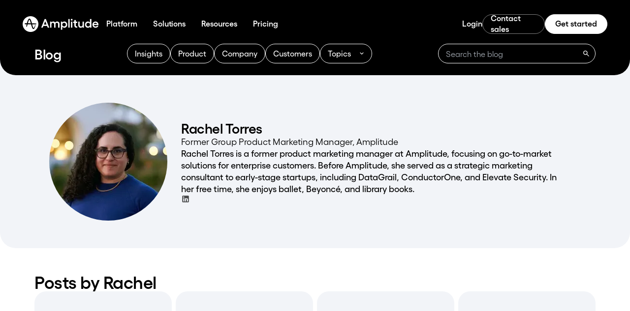

--- FILE ---
content_type: text/html; charset=utf-8
request_url: https://amplitude.com/blog/author/rachel-torres
body_size: 44404
content:
<!DOCTYPE html><html lang="en" class="__variable_6d343d __variable_bddae2"><head><meta charSet="utf-8"/><meta name="viewport" content="width=device-width, initial-scale=1"/><link rel="stylesheet" href="/_next/static/css/075f1290816d6f58.css?dpl=dpl_4LRchbCWn8rbkdratzZHhYmHpfoT" data-precedence="next"/><link rel="stylesheet" href="/_next/static/css/09b17543c76e8285.css?dpl=dpl_4LRchbCWn8rbkdratzZHhYmHpfoT" data-precedence="next"/><link rel="stylesheet" href="/_next/static/css/4c1a33c79cafbe5e.css?dpl=dpl_4LRchbCWn8rbkdratzZHhYmHpfoT" data-precedence="next"/><link rel="stylesheet" href="/_next/static/css/f7bf71358c43d88c.css?dpl=dpl_4LRchbCWn8rbkdratzZHhYmHpfoT" data-precedence="next"/><link rel="preload" as="script" fetchPriority="low" href="/_next/static/chunks/webpack-b5b5edd07eceaf8c.js?dpl=dpl_4LRchbCWn8rbkdratzZHhYmHpfoT"/><script src="/_next/static/chunks/618f8807-917d2e258cffcaa3.js?dpl=dpl_4LRchbCWn8rbkdratzZHhYmHpfoT" async=""></script><script src="/_next/static/chunks/1780-a9ea09e7fd48c8af.js?dpl=dpl_4LRchbCWn8rbkdratzZHhYmHpfoT" async=""></script><script src="/_next/static/chunks/main-app-d900320f37337006.js?dpl=dpl_4LRchbCWn8rbkdratzZHhYmHpfoT" async=""></script><script src="/_next/static/chunks/451e971a-1eaa760b83e3ab8e.js?dpl=dpl_4LRchbCWn8rbkdratzZHhYmHpfoT" async=""></script><script src="/_next/static/chunks/f7486a88-2c040ec1f1280c41.js?dpl=dpl_4LRchbCWn8rbkdratzZHhYmHpfoT" async=""></script><script src="/_next/static/chunks/591-90b34f8205e8a55b.js?dpl=dpl_4LRchbCWn8rbkdratzZHhYmHpfoT" async=""></script><script src="/_next/static/chunks/1129-88efb87daaaef284.js?dpl=dpl_4LRchbCWn8rbkdratzZHhYmHpfoT" async=""></script><script src="/_next/static/chunks/9442-b26303b1cbc32797.js?dpl=dpl_4LRchbCWn8rbkdratzZHhYmHpfoT" async=""></script><script src="/_next/static/chunks/9915-00c0a53dddd5172f.js?dpl=dpl_4LRchbCWn8rbkdratzZHhYmHpfoT" async=""></script><script src="/_next/static/chunks/5831-7c177bbbfdfc450a.js?dpl=dpl_4LRchbCWn8rbkdratzZHhYmHpfoT" async=""></script><script src="/_next/static/chunks/app/%5Blocale%5D/(rebrand)/layout-ecf0e72745b45e8e.js?dpl=dpl_4LRchbCWn8rbkdratzZHhYmHpfoT" async=""></script><script async="" src="https://ob.roundprincemusic.com/i/8356b7ffc20afc0a5275c6176232dc10.js" data-ch="cheq4ppc" class="ct_clicktrue_87776" data-jsonp="onCheqResponse"></script><link rel="preload" href="https://cdn.amplitude.com/script/e3e918f274fa30555c627abdb29840d5.experiment.js" as="script"/><link rel="preload" href="https://assets.adoberesources.net/loader.js?orgId=9E80167060B7C1CB0A495E43%40AdobeOrg&amp;instanceId=amplitude&amp;env=prod&amp;geo=va7" as="script"/><link rel="manifest" href="/nextjs-public/favicon/site.webmanifest"/><title>Former Group Product Marketing Manager, Amplitude</title><meta name="description" content="Read blog pots by Rachel Torres, Group Product Marketing Manager, Amplitude. "/><meta name="robots" content="index, follow, max-video-preview:-1, max-image-preview:large, max-snippet:-1"/><meta name="facebook-domain-verification" content="34fuhylqcaphdy8hmxd2i1wp5d1k5b"/><link rel="canonical" href="https://amplitude.com/blog/author/rachel-torres"/><meta property="og:title" content="Former Group Product Marketing Manager, Amplitude"/><meta property="og:description" content="Read blog pots by Rachel Torres, Group Product Marketing Manager, Amplitude. "/><meta property="og:url" content="https://amplitude.com/blog/author/rachel-torres"/><meta property="og:site_name" content="Amplitude"/><meta property="og:locale" content="en_US"/><meta property="og:image" content="https://amplitude.com/nextjs-public/amplitude-default-seo.png"/><meta property="og:image:width" content="1200"/><meta property="og:image:height" content="630"/><meta property="og:type" content="website"/><meta name="twitter:card" content="summary_large_image"/><meta name="twitter:title" content="Former Group Product Marketing Manager, Amplitude"/><meta name="twitter:description" content="Read blog pots by Rachel Torres, Group Product Marketing Manager, Amplitude. "/><meta name="twitter:image" content="https://amplitude.com/nextjs-public/amplitude-default-seo.png"/><meta name="twitter:image:width" content="1200"/><meta name="twitter:image:height" content="630"/><link rel="icon" href="/nextjs-public/favicon/favicon-32x32.png" sizes="32x32" type="image/png"/><link rel="icon" href="/nextjs-public/favicon/favicon-16x16.png" sizes="16x16" type="image/png"/><link rel="apple-touch-icon" href="/nextjs-public/favicon/apple-touch-icon.png"/><meta name="next-size-adjust"/><script id="hide-ui-script">
  const searchParams = new URLSearchParams(window.location.search);
  if (searchParams.get('menu') === 'hide') {
    const styleSheet = document.createElement('style');
    styleSheet.innerHTML = `
      .hide-ui {
        display: none !important;
      }
    `;
    document.head.appendChild(styleSheet);
    styleSheet.id = 'hide-ui-stylesheet';
  }
</script><script src="/_next/static/chunks/polyfills-42372ed130431b0a.js?dpl=dpl_4LRchbCWn8rbkdratzZHhYmHpfoT" noModule=""></script></head><body><noscript><iframe src="https://obs.roundprincemusic.com/ns/8356b7ffc20afc0a5275c6176232dc10.html?ch=cheq4ppc" width="0" height="0" style="display:none"></iframe></noscript><div class="flex flex-col min-h-screen"><noscript data-nosnippet="true"><iframe src="https://www.googletagmanager.com/ns.html?id=GTM-T6JXPP5" height="0" width="0" style="display:none;visibility:hidden"></iframe></noscript><!--$?--><template id="B:0"></template><!--/$--><!--$--><!--/$--></div><script src="/_next/static/chunks/webpack-b5b5edd07eceaf8c.js?dpl=dpl_4LRchbCWn8rbkdratzZHhYmHpfoT" async=""></script><script>(self.__next_f=self.__next_f||[]).push([0]);self.__next_f.push([2,null])</script><script>self.__next_f.push([1,"1:HL[\"/_next/static/media/26d4368bf94c0ec4-s.p.woff2\",\"font\",{\"crossOrigin\":\"\",\"type\":\"font/woff2\"}]\n2:HL[\"/_next/static/media/3359c9acc30ef440-s.p.woff2\",\"font\",{\"crossOrigin\":\"\",\"type\":\"font/woff2\"}]\n3:HL[\"/_next/static/media/3988c35203e0830a-s.p.woff2\",\"font\",{\"crossOrigin\":\"\",\"type\":\"font/woff2\"}]\n4:HL[\"/_next/static/media/91c3caac73720166-s.p.woff2\",\"font\",{\"crossOrigin\":\"\",\"type\":\"font/woff2\"}]\n5:HL[\"/_next/static/css/075f1290816d6f58.css?dpl=dpl_4LRchbCWn8rbkdratzZHhYmHpfoT\",\"style\"]\n6:HL[\"/_next/static/css/09b17543c76e8285.css?dpl=dpl_4LRchbCWn8rbkdratzZHhYmHpfoT\",\"style\"]\n7:HL[\"/_next/static/css/4c1a33c79cafbe5e.css?dpl=dpl_4LRchbCWn8rbkdratzZHhYmHpfoT\",\"style\"]\n8:HL[\"/_next/static/css/f7bf71358c43d88c.css?dpl=dpl_4LRchbCWn8rbkdratzZHhYmHpfoT\",\"style\"]\n"])</script><script>self.__next_f.push([1,"9:I[44690,[],\"\"]\nc:I[61742,[],\"\"]\nf:I[59121,[],\"\"]\n12:I[78201,[],\"\"]\nd:[\"locale\",\"en-us\",\"d\"]\ne:[\"slug\",\"rachel-torres\",\"d\"]\n13:[]\n"])</script><script>self.__next_f.push([1,"0:[\"$\",\"$L9\",null,{\"buildId\":\"kuf64tpp0dNG_rXzgtwND\",\"assetPrefix\":\"\",\"urlParts\":[\"\",\"blog\",\"author\",\"rachel-torres\"],\"initialTree\":[\"\",{\"children\":[[\"locale\",\"en-us\",\"d\"],{\"children\":[\"(rebrand)\",{\"children\":[\"blog\",{\"children\":[\"author\",{\"children\":[[\"slug\",\"rachel-torres\",\"d\"],{\"children\":[\"__PAGE__\",{}]}]}]}]},\"$undefined\",\"$undefined\",true]}]}],\"initialSeedData\":[\"\",{\"children\":[[\"locale\",\"en-us\",\"d\"],{\"children\":[\"(rebrand)\",{\"children\":[\"blog\",{\"children\":[\"author\",{\"children\":[[\"slug\",\"rachel-torres\",\"d\"],{\"children\":[\"__PAGE__\",{},[[\"$La\",\"$Lb\",[[\"$\",\"link\",\"0\",{\"rel\":\"stylesheet\",\"href\":\"/_next/static/css/f7bf71358c43d88c.css?dpl=dpl_4LRchbCWn8rbkdratzZHhYmHpfoT\",\"precedence\":\"next\",\"crossOrigin\":\"$undefined\"}]]],null],null]},[null,[\"$\",\"$Lc\",null,{\"parallelRouterKey\":\"children\",\"segmentPath\":[\"children\",\"$d\",\"children\",\"(rebrand)\",\"children\",\"blog\",\"children\",\"author\",\"children\",\"$e\",\"children\"],\"error\":\"$undefined\",\"errorStyles\":\"$undefined\",\"errorScripts\":\"$undefined\",\"template\":[\"$\",\"$Lf\",null,{}],\"templateStyles\":\"$undefined\",\"templateScripts\":\"$undefined\",\"notFound\":\"$undefined\",\"notFoundStyles\":\"$undefined\"}]],null]},[null,[\"$\",\"$Lc\",null,{\"parallelRouterKey\":\"children\",\"segmentPath\":[\"children\",\"$d\",\"children\",\"(rebrand)\",\"children\",\"blog\",\"children\",\"author\",\"children\"],\"error\":\"$undefined\",\"errorStyles\":\"$undefined\",\"errorScripts\":\"$undefined\",\"template\":[\"$\",\"$Lf\",null,{}],\"templateStyles\":\"$undefined\",\"templateScripts\":\"$undefined\",\"notFound\":\"$undefined\",\"notFoundStyles\":\"$undefined\"}]],null]},[null,[\"$\",\"$Lc\",null,{\"parallelRouterKey\":\"children\",\"segmentPath\":[\"children\",\"$d\",\"children\",\"(rebrand)\",\"children\",\"blog\",\"children\"],\"error\":\"$undefined\",\"errorStyles\":\"$undefined\",\"errorScripts\":\"$undefined\",\"template\":[\"$\",\"$Lf\",null,{}],\"templateStyles\":\"$undefined\",\"templateScripts\":\"$undefined\",\"notFound\":\"$undefined\",\"notFoundStyles\":\"$undefined\"}]],null]},[[[[\"$\",\"link\",\"0\",{\"rel\":\"stylesheet\",\"href\":\"/_next/static/css/075f1290816d6f58.css?dpl=dpl_4LRchbCWn8rbkdratzZHhYmHpfoT\",\"precedence\":\"next\",\"crossOrigin\":\"$undefined\"}],[\"$\",\"link\",\"1\",{\"rel\":\"stylesheet\",\"href\":\"/_next/static/css/09b17543c76e8285.css?dpl=dpl_4LRchbCWn8rbkdratzZHhYmHpfoT\",\"precedence\":\"next\",\"crossOrigin\":\"$undefined\"}],[\"$\",\"link\",\"2\",{\"rel\":\"stylesheet\",\"href\":\"/_next/static/css/4c1a33c79cafbe5e.css?dpl=dpl_4LRchbCWn8rbkdratzZHhYmHpfoT\",\"precedence\":\"next\",\"crossOrigin\":\"$undefined\"}]],\"$L10\"],null],null]},[null,[\"$\",\"$Lc\",null,{\"parallelRouterKey\":\"children\",\"segmentPath\":[\"children\",\"$d\",\"children\"],\"error\":\"$undefined\",\"errorStyles\":\"$undefined\",\"errorScripts\":\"$undefined\",\"template\":[\"$\",\"$Lf\",null,{}],\"templateStyles\":\"$undefined\",\"templateScripts\":\"$undefined\",\"notFound\":\"$undefined\",\"notFoundStyles\":\"$undefined\"}]],null]},[null,[\"$\",\"$Lc\",null,{\"parallelRouterKey\":\"children\",\"segmentPath\":[\"children\"],\"error\":\"$undefined\",\"errorStyles\":\"$undefined\",\"errorScripts\":\"$undefined\",\"template\":[\"$\",\"$Lf\",null,{}],\"templateStyles\":\"$undefined\",\"templateScripts\":\"$undefined\",\"notFound\":[[\"$\",\"title\",null,{\"children\":\"404: This page could not be found.\"}],[\"$\",\"div\",null,{\"style\":{\"fontFamily\":\"system-ui,\\\"Segoe UI\\\",Roboto,Helvetica,Arial,sans-serif,\\\"Apple Color Emoji\\\",\\\"Segoe UI Emoji\\\"\",\"height\":\"100vh\",\"textAlign\":\"center\",\"display\":\"flex\",\"flexDirection\":\"column\",\"alignItems\":\"center\",\"justifyContent\":\"center\"},\"children\":[\"$\",\"div\",null,{\"children\":[[\"$\",\"style\",null,{\"dangerouslySetInnerHTML\":{\"__html\":\"body{color:#000;background:#fff;margin:0}.next-error-h1{border-right:1px solid rgba(0,0,0,.3)}@media (prefers-color-scheme:dark){body{color:#fff;background:#000}.next-error-h1{border-right:1px solid rgba(255,255,255,.3)}}\"}}],[\"$\",\"h1\",null,{\"className\":\"next-error-h1\",\"style\":{\"display\":\"inline-block\",\"margin\":\"0 20px 0 0\",\"padding\":\"0 23px 0 0\",\"fontSize\":24,\"fontWeight\":500,\"verticalAlign\":\"top\",\"lineHeight\":\"49px\"},\"children\":\"404\"}],[\"$\",\"div\",null,{\"style\":{\"display\":\"inline-block\"},\"children\":[\"$\",\"h2\",null,{\"style\":{\"fontSize\":14,\"fontWeight\":400,\"lineHeight\":\"49px\",\"margin\":0},\"children\":\"This page could not be found.\"}]}]]}]}]],\"notFoundStyles\":[]}]],null],\"couldBeIntercepted\":false,\"initialHead\":[null,\"$L11\"],\"globalErrorComponent\":\"$12\",\"missingSlots\":\"$W13\"}]\n"])</script><script>self.__next_f.push([1,"14:I[3108,[\"5751\",\"static/chunks/451e971a-1eaa760b83e3ab8e.js?dpl=dpl_4LRchbCWn8rbkdratzZHhYmHpfoT\",\"9229\",\"static/chunks/f7486a88-2c040ec1f1280c41.js?dpl=dpl_4LRchbCWn8rbkdratzZHhYmHpfoT\",\"591\",\"static/chunks/591-90b34f8205e8a55b.js?dpl=dpl_4LRchbCWn8rbkdratzZHhYmHpfoT\",\"1129\",\"static/chunks/1129-88efb87daaaef284.js?dpl=dpl_4LRchbCWn8rbkdratzZHhYmHpfoT\",\"9442\",\"static/chunks/9442-b26303b1cbc32797.js?dpl=dpl_4LRchbCWn8rbkdratzZHhYmHpfoT\",\"9915\",\"static/chunks/9915-00c0a53dddd5172f.js?dpl=dpl_4LRchbCWn8rbkdratzZHhYmHpfoT\",\"5831\",\"static/chunks/5831-7c177bbbfdfc450a.js?dpl=dpl_4LRchbCWn8rbkdratzZHhYmHpfoT\",\"2530\",\"static/chunks/app/%5Blocale%5D/(rebrand)/layout-ecf0e72745b45e8e.js?dpl=dpl_4LRchbCWn8rbkdratzZHhYmHpfoT\"],\"\"]\n15:I[85807,[\"5751\",\"static/chunks/451e971a-1eaa760b83e3ab8e.js?dpl=dpl_4LRchbCWn8rbkdratzZHhYmHpfoT\",\"9229\",\"static/chunks/f7486a88-2c040ec1f1280c41.js?dpl=dpl_4LRchbCWn8rbkdratzZHhYmHpfoT\",\"591\",\"static/chunks/591-90b34f8205e8a55b.js?dpl=dpl_4LRchbCWn8rbkdratzZHhYmHpfoT\",\"1129\",\"static/chunks/1129-88efb87daaaef284.js?dpl=dpl_4LRchbCWn8rbkdratzZHhYmHpfoT\",\"9442\",\"static/chunks/9442-b26303b1cbc32797.js?dpl=dpl_4LRchbCWn8rbkdratzZHhYmHpfoT\",\"9915\",\"static/chunks/9915-00c0a53dddd5172f.js?dpl=dpl_4LRchbCWn8rbkdratzZHhYmHpfoT\",\"5831\",\"static/chunks/5831-7c177bbbfdfc450a.js?dpl=dpl_4LRchbCWn8rbkdratzZHhYmHpfoT\",\"2530\",\"static/chunks/app/%5Blocale%5D/(rebrand)/layout-ecf0e72745b45e8e.js?dpl=dpl_4LRchbCWn8rbkdratzZHhYmHpfoT\"],\"ClientWrapper\"]\n16:I[1074,[\"5751\",\"static/chunks/451e971a-1eaa760b83e3ab8e.js?dpl=dpl_4LRchbCWn8rbkdratzZHhYmHpfoT\",\"9229\",\"static/chunks/f7486a88-2c040ec1f1280c41.js?dpl=dpl_4LRchbCWn8rbkdratzZHhYmHpfoT\",\"591\",\"static/chunks/591-90b34f8205e8a55b.js?dpl=dpl_4LRchbCWn8rbkdratzZHhYmHpfoT\",\"1129\",\"static/chunks/1129-88efb87daaaef284.js?dpl=dpl_4LRchbCWn8rbkdratzZHhYmHpfoT\",\"9442\",\"static/chunks/9442-b26303b1cbc32797.js?dpl=dpl_4LRchbCWn8rbkdratzZHhYmHpfoT\",\"9915\",\"static/chunks/9915-00c0a53dddd5172f.js?dpl=dpl_4LRchbCWn8rbkdratzZHhYmHpfoT\",\"5831\",\"static/chunks/5831-7c177bbbfdfc450a.j"])</script><script>self.__next_f.push([1,"s?dpl=dpl_4LRchbCWn8rbkdratzZHhYmHpfoT\",\"2530\",\"static/chunks/app/%5Blocale%5D/(rebrand)/layout-ecf0e72745b45e8e.js?dpl=dpl_4LRchbCWn8rbkdratzZHhYmHpfoT\"],\"default\"]\n18:I[942,[\"5751\",\"static/chunks/451e971a-1eaa760b83e3ab8e.js?dpl=dpl_4LRchbCWn8rbkdratzZHhYmHpfoT\",\"9229\",\"static/chunks/f7486a88-2c040ec1f1280c41.js?dpl=dpl_4LRchbCWn8rbkdratzZHhYmHpfoT\",\"591\",\"static/chunks/591-90b34f8205e8a55b.js?dpl=dpl_4LRchbCWn8rbkdratzZHhYmHpfoT\",\"1129\",\"static/chunks/1129-88efb87daaaef284.js?dpl=dpl_4LRchbCWn8rbkdratzZHhYmHpfoT\",\"9442\",\"static/chunks/9442-b26303b1cbc32797.js?dpl=dpl_4LRchbCWn8rbkdratzZHhYmHpfoT\",\"9915\",\"static/chunks/9915-00c0a53dddd5172f.js?dpl=dpl_4LRchbCWn8rbkdratzZHhYmHpfoT\",\"5831\",\"static/chunks/5831-7c177bbbfdfc450a.js?dpl=dpl_4LRchbCWn8rbkdratzZHhYmHpfoT\",\"2530\",\"static/chunks/app/%5Blocale%5D/(rebrand)/layout-ecf0e72745b45e8e.js?dpl=dpl_4LRchbCWn8rbkdratzZHhYmHpfoT\"],\"CookieControl\"]\n19:I[27003,[\"5751\",\"static/chunks/451e971a-1eaa760b83e3ab8e.js?dpl=dpl_4LRchbCWn8rbkdratzZHhYmHpfoT\",\"9229\",\"static/chunks/f7486a88-2c040ec1f1280c41.js?dpl=dpl_4LRchbCWn8rbkdratzZHhYmHpfoT\",\"591\",\"static/chunks/591-90b34f8205e8a55b.js?dpl=dpl_4LRchbCWn8rbkdratzZHhYmHpfoT\",\"1129\",\"static/chunks/1129-88efb87daaaef284.js?dpl=dpl_4LRchbCWn8rbkdratzZHhYmHpfoT\",\"9442\",\"static/chunks/9442-b26303b1cbc32797.js?dpl=dpl_4LRchbCWn8rbkdratzZHhYmHpfoT\",\"9915\",\"static/chunks/9915-00c0a53dddd5172f.js?dpl=dpl_4LRchbCWn8rbkdratzZHhYmHpfoT\",\"5831\",\"static/chunks/5831-7c177bbbfdfc450a.js?dpl=dpl_4LRchbCWn8rbkdratzZHhYmHpfoT\",\"2530\",\"static/chunks/app/%5Blocale%5D/(rebrand)/layout-ecf0e72745b45e8e.js?dpl=dpl_4LRchbCWn8rbkdratzZHhYmHpfoT\"],\"Accessibe\"]\n1a:I[39374,[\"5751\",\"static/chunks/451e971a-1eaa760b83e3ab8e.js?dpl=dpl_4LRchbCWn8rbkdratzZHhYmHpfoT\",\"9229\",\"static/chunks/f7486a88-2c040ec1f1280c41.js?dpl=dpl_4LRchbCWn8rbkdratzZHhYmHpfoT\",\"591\",\"static/chunks/591-90b34f8205e8a55b.js?dpl=dpl_4LRchbCWn8rbkdratzZHhYmHpfoT\",\"1129\",\"static/chunks/1129-88efb87daaaef284.js?dpl=dpl_4LRchbCWn8rbkdratzZHhYmHpfoT\",\"9442\",\"static/chunks/9442-b26303b1cbc32"])</script><script>self.__next_f.push([1,"797.js?dpl=dpl_4LRchbCWn8rbkdratzZHhYmHpfoT\",\"9915\",\"static/chunks/9915-00c0a53dddd5172f.js?dpl=dpl_4LRchbCWn8rbkdratzZHhYmHpfoT\",\"5831\",\"static/chunks/5831-7c177bbbfdfc450a.js?dpl=dpl_4LRchbCWn8rbkdratzZHhYmHpfoT\",\"2530\",\"static/chunks/app/%5Blocale%5D/(rebrand)/layout-ecf0e72745b45e8e.js?dpl=dpl_4LRchbCWn8rbkdratzZHhYmHpfoT\"],\"SpeedInsights\"]\n1b:I[31115,[\"5751\",\"static/chunks/451e971a-1eaa760b83e3ab8e.js?dpl=dpl_4LRchbCWn8rbkdratzZHhYmHpfoT\",\"9229\",\"static/chunks/f7486a88-2c040ec1f1280c41.js?dpl=dpl_4LRchbCWn8rbkdratzZHhYmHpfoT\",\"591\",\"static/chunks/591-90b34f8205e8a55b.js?dpl=dpl_4LRchbCWn8rbkdratzZHhYmHpfoT\",\"1129\",\"static/chunks/1129-88efb87daaaef284.js?dpl=dpl_4LRchbCWn8rbkdratzZHhYmHpfoT\",\"9442\",\"static/chunks/9442-b26303b1cbc32797.js?dpl=dpl_4LRchbCWn8rbkdratzZHhYmHpfoT\",\"9915\",\"static/chunks/9915-00c0a53dddd5172f.js?dpl=dpl_4LRchbCWn8rbkdratzZHhYmHpfoT\",\"5831\",\"static/chunks/5831-7c177bbbfdfc450a.js?dpl=dpl_4LRchbCWn8rbkdratzZHhYmHpfoT\",\"2530\",\"static/chunks/app/%5Blocale%5D/(rebrand)/layout-ecf0e72745b45e8e.js?dpl=dpl_4LRchbCWn8rbkdratzZHhYmHpfoT\"],\"Analytics\"]\n1c:I[91350,[\"5751\",\"static/chunks/451e971a-1eaa760b83e3ab8e.js?dpl=dpl_4LRchbCWn8rbkdratzZHhYmHpfoT\",\"9229\",\"static/chunks/f7486a88-2c040ec1f1280c41.js?dpl=dpl_4LRchbCWn8rbkdratzZHhYmHpfoT\",\"591\",\"static/chunks/591-90b34f8205e8a55b.js?dpl=dpl_4LRchbCWn8rbkdratzZHhYmHpfoT\",\"1129\",\"static/chunks/1129-88efb87daaaef284.js?dpl=dpl_4LRchbCWn8rbkdratzZHhYmHpfoT\",\"9442\",\"static/chunks/9442-b26303b1cbc32797.js?dpl=dpl_4LRchbCWn8rbkdratzZHhYmHpfoT\",\"9915\",\"static/chunks/9915-00c0a53dddd5172f.js?dpl=dpl_4LRchbCWn8rbkdratzZHhYmHpfoT\",\"5831\",\"static/chunks/5831-7c177bbbfdfc450a.js?dpl=dpl_4LRchbCWn8rbkdratzZHhYmHpfoT\",\"2530\",\"static/chunks/app/%5Blocale%5D/(rebrand)/layout-ecf0e72745b45e8e.js?dpl=dpl_4LRchbCWn8rbkdratzZHhYmHpfoT\"],\"MarketoDynamicChatTag\"]\n"])</script><script>self.__next_f.push([1,"10:[\"$\",\"html\",null,{\"lang\":\"en\",\"className\":\"__variable_6d343d __variable_bddae2\",\"children\":[[\"$\",\"head\",null,{\"children\":[[\"$\",\"script\",null,{\"id\":\"hide-ui-script\",\"dangerouslySetInnerHTML\":{\"__html\":\"\\n  const searchParams = new URLSearchParams(window.location.search);\\n  if (searchParams.get('menu') === 'hide') {\\n    const styleSheet = document.createElement('style');\\n    styleSheet.innerHTML = `\\n      .hide-ui {\\n        display: none !important;\\n      }\\n    `;\\n    document.head.appendChild(styleSheet);\\n    styleSheet.id = 'hide-ui-stylesheet';\\n  }\\n\"}}],[\"$\",\"script\",null,{\"async\":true,\"src\":\"https://ob.roundprincemusic.com/i/8356b7ffc20afc0a5275c6176232dc10.js\",\"data-ch\":\"cheq4ppc\",\"className\":\"ct_clicktrue_87776\",\"data-jsonp\":\"onCheqResponse\"}],[\"$\",\"link\",null,{\"rel\":\"manifest\",\"href\":\"/nextjs-public/favicon/site.webmanifest\"}],[\"$\",\"$L14\",null,{\"id\":\"ampli-web-experiment\",\"type\":\"text/javascript\",\"src\":\"https://cdn.amplitude.com/script/e3e918f274fa30555c627abdb29840d5.experiment.js\",\"strategy\":\"afterInteractive\"}],[[\"$\",\"$L14\",null,{\"id\":\"ga-consent-v2-default\",\"dangerouslySetInnerHTML\":{\"__html\":\"window.dataLayer = window.dataLayer || [];\\nfunction gtag(){dataLayer.push(arguments);}\\ngtag('consent', 'default', {\\n  ad_storage: 'denied',\\n  ad_user_data: 'denied',\\n  ad_personalization: 'denied',\\n  analytics_storage: 'denied',\\n});\"}}],[\"$\",\"$L14\",null,{\"id\":\"gtm-script\",\"dangerouslySetInnerHTML\":{\"__html\":\"(function(w,d,s,l,i){w[l]=w[l]||[];w[l].push({'gtm.start':new Date().getTime(),event:'gtm.js'});var f=d.getElementsByTagName(s)[0],j=d.createElement(s),dl=l!='dataLayer'?'\u0026l='+l:'';j.async=true;j.src='https://www.googletagmanager.com/gtm.js?id='+i+dl;f.parentNode.insertBefore(j,f); })(window,document,'script','dataLayer','GTM-T6JXPP5');\"}}]]]}],[\"$\",\"body\",null,{\"children\":[[\"$\",\"noscript\",null,{\"children\":[\"$\",\"iframe\",null,{\"src\":\"https://obs.roundprincemusic.com/ns/8356b7ffc20afc0a5275c6176232dc10.html?ch=cheq4ppc\",\"width\":\"0\",\"height\":\"0\",\"style\":{\"display\":\"none\"}}]}],[\"$\",\"div\",null,{\"className\":\"flex flex-col min-h-screen\",\"children\":[[\"$\",\"noscript\",null,{\"data-nosnippet\":true,\"dangerouslySetInnerHTML\":{\"__html\":\"\u003ciframe src=\\\"https://www.googletagmanager.com/ns.html?id=GTM-T6JXPP5\\\" height=\\\"0\\\" width=\\\"0\\\" style=\\\"display:none;visibility:hidden\\\"\u003e\u003c/iframe\u003e\"}}],[\"$\",\"$L15\",null,{\"draftMode\":false}],[\"$\",\"$L16\",null,{}],\"$L17\",[\"$\",\"$L18\",null,{}],[\"$\",\"$L19\",null,{}],[\"$\",\"$L1a\",null,{}],[\"$\",\"$L1b\",null,{}],false,[\"$\",\"$L1c\",null,{}]]}]]}]]}]\n"])</script><script>self.__next_f.push([1,"1d:\"$Sreact.suspense\"\n1e:I[28231,[\"5751\",\"static/chunks/451e971a-1eaa760b83e3ab8e.js?dpl=dpl_4LRchbCWn8rbkdratzZHhYmHpfoT\",\"9229\",\"static/chunks/f7486a88-2c040ec1f1280c41.js?dpl=dpl_4LRchbCWn8rbkdratzZHhYmHpfoT\",\"591\",\"static/chunks/591-90b34f8205e8a55b.js?dpl=dpl_4LRchbCWn8rbkdratzZHhYmHpfoT\",\"1129\",\"static/chunks/1129-88efb87daaaef284.js?dpl=dpl_4LRchbCWn8rbkdratzZHhYmHpfoT\",\"9442\",\"static/chunks/9442-b26303b1cbc32797.js?dpl=dpl_4LRchbCWn8rbkdratzZHhYmHpfoT\",\"9915\",\"static/chunks/9915-00c0a53dddd5172f.js?dpl=dpl_4LRchbCWn8rbkdratzZHhYmHpfoT\",\"5831\",\"static/chunks/5831-7c177bbbfdfc450a.js?dpl=dpl_4LRchbCWn8rbkdratzZHhYmHpfoT\",\"2530\",\"static/chunks/app/%5Blocale%5D/(rebrand)/layout-ecf0e72745b45e8e.js?dpl=dpl_4LRchbCWn8rbkdratzZHhYmHpfoT\"],\"ClientProviders\"]\n17:[\"$\",\"$1d\",null,{\"children\":[\"$\",\"$L1e\",null,{\"locale\":\"en-US\",\"children\":[\"$\",\"$Lc\",null,{\"parallelRouterKey\":\"children\",\"segmentPath\":[\"children\",\"$d\",\"children\",\"(rebrand)\",\"children\"],\"error\":\"$undefined\",\"errorStyles\":\"$undefined\",\"errorScripts\":\"$undefined\",\"template\":[\"$\",\"$Lf\",null,{}],\"templateStyles\":\"$undefined\",\"templateScripts\":\"$undefined\",\"notFound\":\"$undefined\",\"notFoundStyles\":\"$undefined\"}]}]}]\n"])</script><script>self.__next_f.push([1,"11:[[\"$\",\"meta\",\"0\",{\"name\":\"viewport\",\"content\":\"width=device-width, initial-scale=1\"}],[\"$\",\"meta\",\"1\",{\"charSet\":\"utf-8\"}],[\"$\",\"title\",\"2\",{\"children\":\"Former Group Product Marketing Manager, Amplitude\"}],[\"$\",\"meta\",\"3\",{\"name\":\"description\",\"content\":\"Read blog pots by Rachel Torres, Group Product Marketing Manager, Amplitude. \"}],[\"$\",\"meta\",\"4\",{\"name\":\"robots\",\"content\":\"index, follow, max-video-preview:-1, max-image-preview:large, max-snippet:-1\"}],[\"$\",\"meta\",\"5\",{\"name\":\"facebook-domain-verification\",\"content\":\"34fuhylqcaphdy8hmxd2i1wp5d1k5b\"}],[\"$\",\"link\",\"6\",{\"rel\":\"canonical\",\"href\":\"https://amplitude.com/blog/author/rachel-torres\"}],[\"$\",\"meta\",\"7\",{\"property\":\"og:title\",\"content\":\"Former Group Product Marketing Manager, Amplitude\"}],[\"$\",\"meta\",\"8\",{\"property\":\"og:description\",\"content\":\"Read blog pots by Rachel Torres, Group Product Marketing Manager, Amplitude. \"}],[\"$\",\"meta\",\"9\",{\"property\":\"og:url\",\"content\":\"https://amplitude.com/blog/author/rachel-torres\"}],[\"$\",\"meta\",\"10\",{\"property\":\"og:site_name\",\"content\":\"Amplitude\"}],[\"$\",\"meta\",\"11\",{\"property\":\"og:locale\",\"content\":\"en_US\"}],[\"$\",\"meta\",\"12\",{\"property\":\"og:image\",\"content\":\"https://amplitude.com/nextjs-public/amplitude-default-seo.png\"}],[\"$\",\"meta\",\"13\",{\"property\":\"og:image:width\",\"content\":\"1200\"}],[\"$\",\"meta\",\"14\",{\"property\":\"og:image:height\",\"content\":\"630\"}],[\"$\",\"meta\",\"15\",{\"property\":\"og:type\",\"content\":\"website\"}],[\"$\",\"meta\",\"16\",{\"name\":\"twitter:card\",\"content\":\"summary_large_image\"}],[\"$\",\"meta\",\"17\",{\"name\":\"twitter:title\",\"content\":\"Former Group Product Marketing Manager, Amplitude\"}],[\"$\",\"meta\",\"18\",{\"name\":\"twitter:description\",\"content\":\"Read blog pots by Rachel Torres, Group Product Marketing Manager, Amplitude. \"}],[\"$\",\"meta\",\"19\",{\"name\":\"twitter:image\",\"content\":\"https://amplitude.com/nextjs-public/amplitude-default-seo.png\"}],[\"$\",\"meta\",\"20\",{\"name\":\"twitter:image:width\",\"content\":\"1200\"}],[\"$\",\"meta\",\"21\",{\"name\":\"twitter:image:height\",\"content\":\"630\"}],[\"$\",\"link\",\"22\",{\"rel\":\"icon\",\"href\":\"/nextjs-public/favicon/favicon-32x32.png\",\"sizes\":\"32x32\",\"type\":\"image/png\"}],[\"$\",\"link\",\"23\",{\"rel\":\"icon\",\"href\":\"/nextjs-public/favicon/favicon-16x16.png\",\"sizes\":\"16x16\",\"type\":\"image/png\"}],[\"$\",\"link\",\"24\",{\"rel\":\"apple-touch-icon\",\"href\":\"/nextjs-public/favicon/apple-touch-icon.png\"}],[\"$\",\"meta\",\"25\",{\"name\":\"next-size-adjust\"}]]\n"])</script><script>self.__next_f.push([1,"a:null\n"])</script><script>self.__next_f.push([1,"1f:I[23754,[\"5751\",\"static/chunks/451e971a-1eaa760b83e3ab8e.js?dpl=dpl_4LRchbCWn8rbkdratzZHhYmHpfoT\",\"9229\",\"static/chunks/f7486a88-2c040ec1f1280c41.js?dpl=dpl_4LRchbCWn8rbkdratzZHhYmHpfoT\",\"5466\",\"static/chunks/c07e5374-4c18155f98a88e4d.js?dpl=dpl_4LRchbCWn8rbkdratzZHhYmHpfoT\",\"591\",\"static/chunks/591-90b34f8205e8a55b.js?dpl=dpl_4LRchbCWn8rbkdratzZHhYmHpfoT\",\"8431\",\"static/chunks/8431-fcfb4c129bf688dc.js?dpl=dpl_4LRchbCWn8rbkdratzZHhYmHpfoT\",\"1300\",\"static/chunks/1300-55083c9aae0c2697.js?dpl=dpl_4LRchbCWn8rbkdratzZHhYmHpfoT\",\"1479\",\"static/chunks/1479-ed855cebeeff3f46.js?dpl=dpl_4LRchbCWn8rbkdratzZHhYmHpfoT\",\"8401\",\"static/chunks/8401-724c565da9726175.js?dpl=dpl_4LRchbCWn8rbkdratzZHhYmHpfoT\",\"7691\",\"static/chunks/7691-1f05cecd1c6bdc62.js?dpl=dpl_4LRchbCWn8rbkdratzZHhYmHpfoT\",\"8918\",\"static/chunks/8918-91e7ed7642b419dc.js?dpl=dpl_4LRchbCWn8rbkdratzZHhYmHpfoT\",\"9915\",\"static/chunks/9915-00c0a53dddd5172f.js?dpl=dpl_4LRchbCWn8rbkdratzZHhYmHpfoT\",\"7846\",\"static/chunks/7846-0256bf7c1cf151bc.js?dpl=dpl_4LRchbCWn8rbkdratzZHhYmHpfoT\",\"2837\",\"static/chunks/2837-2694e636a76c0709.js?dpl=dpl_4LRchbCWn8rbkdratzZHhYmHpfoT\",\"9657\",\"static/chunks/9657-701825be8bf811ce.js?dpl=dpl_4LRchbCWn8rbkdratzZHhYmHpfoT\",\"8333\",\"static/chunks/app/%5Blocale%5D/(rebrand)/blog/author/%5Bslug%5D/page-894cb7a482cb88dc.js?dpl=dpl_4LRchbCWn8rbkdratzZHhYmHpfoT\"],\"TopNavigation\"]\n21:I[35118,[\"5751\",\"static/chunks/451e971a-1eaa760b83e3ab8e.js?dpl=dpl_4LRchbCWn8rbkdratzZHhYmHpfoT\",\"9229\",\"static/chunks/f7486a88-2c040ec1f1280c41.js?dpl=dpl_4LRchbCWn8rbkdratzZHhYmHpfoT\",\"5466\",\"static/chunks/c07e5374-4c18155f98a88e4d.js?dpl=dpl_4LRchbCWn8rbkdratzZHhYmHpfoT\",\"591\",\"static/chunks/591-90b34f8205e8a55b.js?dpl=dpl_4LRchbCWn8rbkdratzZHhYmHpfoT\",\"8431\",\"static/chunks/8431-fcfb4c129bf688dc.js?dpl=dpl_4LRchbCWn8rbkdratzZHhYmHpfoT\",\"1300\",\"static/chunks/1300-55083c9aae0c2697.js?dpl=dpl_4LRchbCWn8rbkdratzZHhYmHpfoT\",\"1479\",\"static/chunks/1479-ed855cebeeff3f46.js?dpl=dpl_4LRchbCWn8rbkdratzZHhYmHpfoT\",\"8401\",\"static/chunks/8401-724c565da9726175.js?dpl=dpl_4LRchbCWn8r"])</script><script>self.__next_f.push([1,"bkdratzZHhYmHpfoT\",\"7691\",\"static/chunks/7691-1f05cecd1c6bdc62.js?dpl=dpl_4LRchbCWn8rbkdratzZHhYmHpfoT\",\"8918\",\"static/chunks/8918-91e7ed7642b419dc.js?dpl=dpl_4LRchbCWn8rbkdratzZHhYmHpfoT\",\"9915\",\"static/chunks/9915-00c0a53dddd5172f.js?dpl=dpl_4LRchbCWn8rbkdratzZHhYmHpfoT\",\"7846\",\"static/chunks/7846-0256bf7c1cf151bc.js?dpl=dpl_4LRchbCWn8rbkdratzZHhYmHpfoT\",\"2837\",\"static/chunks/2837-2694e636a76c0709.js?dpl=dpl_4LRchbCWn8rbkdratzZHhYmHpfoT\",\"9657\",\"static/chunks/9657-701825be8bf811ce.js?dpl=dpl_4LRchbCWn8rbkdratzZHhYmHpfoT\",\"8333\",\"static/chunks/app/%5Blocale%5D/(rebrand)/blog/author/%5Bslug%5D/page-894cb7a482cb88dc.js?dpl=dpl_4LRchbCWn8rbkdratzZHhYmHpfoT\"],\"Image\"]\n22:I[43618,[\"5751\",\"static/chunks/451e971a-1eaa760b83e3ab8e.js?dpl=dpl_4LRchbCWn8rbkdratzZHhYmHpfoT\",\"9229\",\"static/chunks/f7486a88-2c040ec1f1280c41.js?dpl=dpl_4LRchbCWn8rbkdratzZHhYmHpfoT\",\"5466\",\"static/chunks/c07e5374-4c18155f98a88e4d.js?dpl=dpl_4LRchbCWn8rbkdratzZHhYmHpfoT\",\"591\",\"static/chunks/591-90b34f8205e8a55b.js?dpl=dpl_4LRchbCWn8rbkdratzZHhYmHpfoT\",\"8431\",\"static/chunks/8431-fcfb4c129bf688dc.js?dpl=dpl_4LRchbCWn8rbkdratzZHhYmHpfoT\",\"1300\",\"static/chunks/1300-55083c9aae0c2697.js?dpl=dpl_4LRchbCWn8rbkdratzZHhYmHpfoT\",\"1479\",\"static/chunks/1479-ed855cebeeff3f46.js?dpl=dpl_4LRchbCWn8rbkdratzZHhYmHpfoT\",\"8401\",\"static/chunks/8401-724c565da9726175.js?dpl=dpl_4LRchbCWn8rbkdratzZHhYmHpfoT\",\"7691\",\"static/chunks/7691-1f05cecd1c6bdc62.js?dpl=dpl_4LRchbCWn8rbkdratzZHhYmHpfoT\",\"8918\",\"static/chunks/8918-91e7ed7642b419dc.js?dpl=dpl_4LRchbCWn8rbkdratzZHhYmHpfoT\",\"9915\",\"static/chunks/9915-00c0a53dddd5172f.js?dpl=dpl_4LRchbCWn8rbkdratzZHhYmHpfoT\",\"7846\",\"static/chunks/7846-0256bf7c1cf151bc.js?dpl=dpl_4LRchbCWn8rbkdratzZHhYmHpfoT\",\"2837\",\"static/chunks/2837-2694e636a76c0709.js?dpl=dpl_4LRchbCWn8rbkdratzZHhYmHpfoT\",\"9657\",\"static/chunks/9657-701825be8bf811ce.js?dpl=dpl_4LRchbCWn8rbkdratzZHhYmHpfoT\",\"8333\",\"static/chunks/app/%5Blocale%5D/(rebrand)/blog/author/%5Bslug%5D/page-894cb7a482cb88dc.js?dpl=dpl_4LRchbCWn8rbkdratzZHhYmHpfoT\"],\"SanityLink\"]\n35:I[96917,["])</script><script>self.__next_f.push([1,"\"5751\",\"static/chunks/451e971a-1eaa760b83e3ab8e.js?dpl=dpl_4LRchbCWn8rbkdratzZHhYmHpfoT\",\"9229\",\"static/chunks/f7486a88-2c040ec1f1280c41.js?dpl=dpl_4LRchbCWn8rbkdratzZHhYmHpfoT\",\"5466\",\"static/chunks/c07e5374-4c18155f98a88e4d.js?dpl=dpl_4LRchbCWn8rbkdratzZHhYmHpfoT\",\"591\",\"static/chunks/591-90b34f8205e8a55b.js?dpl=dpl_4LRchbCWn8rbkdratzZHhYmHpfoT\",\"8431\",\"static/chunks/8431-fcfb4c129bf688dc.js?dpl=dpl_4LRchbCWn8rbkdratzZHhYmHpfoT\",\"1300\",\"static/chunks/1300-55083c9aae0c2697.js?dpl=dpl_4LRchbCWn8rbkdratzZHhYmHpfoT\",\"1479\",\"static/chunks/1479-ed855cebeeff3f46.js?dpl=dpl_4LRchbCWn8rbkdratzZHhYmHpfoT\",\"8401\",\"static/chunks/8401-724c565da9726175.js?dpl=dpl_4LRchbCWn8rbkdratzZHhYmHpfoT\",\"7691\",\"static/chunks/7691-1f05cecd1c6bdc62.js?dpl=dpl_4LRchbCWn8rbkdratzZHhYmHpfoT\",\"8918\",\"static/chunks/8918-91e7ed7642b419dc.js?dpl=dpl_4LRchbCWn8rbkdratzZHhYmHpfoT\",\"9915\",\"static/chunks/9915-00c0a53dddd5172f.js?dpl=dpl_4LRchbCWn8rbkdratzZHhYmHpfoT\",\"7846\",\"static/chunks/7846-0256bf7c1cf151bc.js?dpl=dpl_4LRchbCWn8rbkdratzZHhYmHpfoT\",\"2837\",\"static/chunks/2837-2694e636a76c0709.js?dpl=dpl_4LRchbCWn8rbkdratzZHhYmHpfoT\",\"9657\",\"static/chunks/9657-701825be8bf811ce.js?dpl=dpl_4LRchbCWn8rbkdratzZHhYmHpfoT\",\"8333\",\"static/chunks/app/%5Blocale%5D/(rebrand)/blog/author/%5Bslug%5D/page-894cb7a482cb88dc.js?dpl=dpl_4LRchbCWn8rbkdratzZHhYmHpfoT\"],\"Footer\"]\n23:Tac5,"])</script><script>self.__next_f.push([1,"M5 22.88C4.45 22.88 3.97917 22.6842 3.5875 22.2925C3.19583 21.9008 3 21.43 3 20.88V6.88001C3 6.33001 3.19583 5.85917 3.5875 5.46751C3.97917 5.07584 4.45 4.88001 5 4.88001H6V3.88001C6 3.59667 6.09583 3.35917 6.2875 3.1675C6.47917 2.97584 6.71667 2.88 7 2.88C7.28333 2.88 7.52083 2.97584 7.7125 3.1675C7.90417 3.35917 8 3.59667 8 3.88001V4.88001H16V3.88001C16 3.59667 16.0958 3.35917 16.2875 3.1675C16.4792 2.97584 16.7167 2.88 17 2.88C17.2833 2.88 17.5208 2.97584 17.7125 3.1675C17.9042 3.35917 18 3.59667 18 3.88001V4.88001H19C19.55 4.88001 20.0208 5.07584 20.4125 5.46751C20.8042 5.85917 21 6.33001 21 6.88001V20.88C21 21.43 20.8042 21.9008 20.4125 22.2925C20.0208 22.6842 19.55 22.88 19 22.88H5ZM5 20.88H19V10.88H5V20.88ZM5 8.88001H19V6.88001H5V8.88001ZM12 14.88C11.7167 14.88 11.4792 14.7842 11.2875 14.5925C11.0958 14.4008 11 14.1633 11 13.88C11 13.5967 11.0958 13.3592 11.2875 13.1675C11.4792 12.9758 11.7167 12.88 12 12.88C12.2833 12.88 12.5208 12.9758 12.7125 13.1675C12.9042 13.3592 13 13.5967 13 13.88C13 14.1633 12.9042 14.4008 12.7125 14.5925C12.5208 14.7842 12.2833 14.88 12 14.88ZM8 14.88C7.71667 14.88 7.47917 14.7842 7.2875 14.5925C7.09583 14.4008 7 14.1633 7 13.88C7 13.5967 7.09583 13.3592 7.2875 13.1675C7.47917 12.9758 7.71667 12.88 8 12.88C8.28333 12.88 8.52083 12.9758 8.7125 13.1675C8.90417 13.3592 9 13.5967 9 13.88C9 14.1633 8.90417 14.4008 8.7125 14.5925C8.52083 14.7842 8.28333 14.88 8 14.88ZM16 14.88C15.7167 14.88 15.4792 14.7842 15.2875 14.5925C15.0958 14.4008 15 14.1633 15 13.88C15 13.5967 15.0958 13.3592 15.2875 13.1675C15.4792 12.9758 15.7167 12.88 16 12.88C16.2833 12.88 16.5208 12.9758 16.7125 13.1675C16.9042 13.3592 17 13.5967 17 13.88C17 14.1633 16.9042 14.4008 16.7125 14.5925C16.5208 14.7842 16.2833 14.88 16 14.88ZM12 18.88C11.7167 18.88 11.4792 18.7842 11.2875 18.5925C11.0958 18.4008 11 18.1633 11 17.88C11 17.5967 11.0958 17.3592 11.2875 17.1675C11.4792 16.9758 11.7167 16.88 12 16.88C12.2833 16.88 12.5208 16.9758 12.7125 17.1675C12.9042 17.3592 13 17.5967 13 17.88C13 18.1633 12.9042 18.4008 12.7125 18.5925C12.5208 18.7842 12.2833 18.88 12 18.88ZM8 18.88C7.71667 18.88 7.47917 18.7842 7.2875 18.5925C7.09583 18.4008 7 18.1633 7 17.88C7 17.5967 7.09583 17.3592 7.2875 17.1675C7.47917 16.9758 7.71667 16.88 8 16.88C8.28333 16.88 8.52083 16.9758 8.7125 17.1675C8.90417 17.3592 9 17.5967 9 17.88C9 18.1633 8.90417 18.4008 8.7125 18.5925C8.52083 18.7842 8.28333 18.88 8 18.88ZM16 18.88C15.7167 18.88 15.4792 18.7842 15.2875 18.5925C15.0958 18.4008 15 18.1633 15 17.88C15 17.5967 15.0958 17.3592 15.2875 17.1675C15.4792 16.9758 15.7167 16.88 16 16.88C16.2833 16.88 16.5208 16.9758 16.7125 17.1675C16.9042 17.3592 17 17.5967 17 17.88C17 18.1633 16.9042 18.4008 16.7125 18.5925C16.5208 18.7842 16.2833 18.88 16 18.88Z"])</script><script>self.__next_f.push([1,"24:T5b7,M13 12.48V8.88001C13 8.59667 12.9042 8.35917 12.7125 8.16751C12.5208 7.97584 12.2833 7.88001 12 7.88001C11.7167 7.88001 11.4792 7.97584 11.2875 8.16751C11.0958 8.35917 11 8.59667 11 8.88001V12.855C11 12.9883 11.025 13.1175 11.075 13.2425C11.125 13.3675 11.2 13.48 11.3 13.58L14.6 16.88C14.7833 17.0633 15.0167 17.155 15.3 17.155C15.5833 17.155 15.8167 17.0633 16 16.88C16.1833 16.6967 16.275 16.4633 16.275 16.18C16.275 15.8967 16.1833 15.6633 16 15.48L13 12.48ZM12 22.88C10.6167 22.88 9.31667 22.6175 8.1 22.0925C6.88333 21.5675 5.825 20.855 4.925 19.955C4.025 19.055 3.3125 17.9967 2.7875 16.78C2.2625 15.5633 2 14.2633 2 12.88C2 11.4967 2.2625 10.1967 2.7875 8.98001C3.3125 7.76334 4.025 6.70501 4.925 5.80501C5.825 4.905 6.88333 4.19251 8.1 3.66751C9.31667 3.1425 10.6167 2.88 12 2.88C13.3833 2.88 14.6833 3.1425 15.9 3.66751C17.1167 4.19251 18.175 4.905 19.075 5.80501C19.975 6.70501 20.6875 7.76334 21.2125 8.98001C21.7375 10.1967 22 11.4967 22 12.88C22 14.2633 21.7375 15.5633 21.2125 16.78C20.6875 17.9967 19.975 19.055 19.075 19.955C18.175 20.855 17.1167 21.5675 15.9 22.0925C14.6833 22.6175 13.3833 22.88 12 22.88ZM12 20.88C14.2167 20.88 16.1042 20.1008 17.6625 18.5425C19.2208 16.9842 20 15.0967 20 12.88C20 10.6633 19.2208 8.77584 17.6625 7.21751C16.1042 5.65917 14.2167 4.88001 12 4.88001C9.78333 4.88001 7.89583 5.65917 6.3375 7.21751C4.77917 8.77584 4 10.6633 4 12.88C4 15.0967 4.77917 16.9842 6.3375 18.5425C7.89583 20.1008 9.78333 20.88 12 20.88Z25:Tac5,"])</script><script>self.__next_f.push([1,"M5 22.88C4.45 22.88 3.97917 22.6842 3.5875 22.2925C3.19583 21.9008 3 21.43 3 20.88V6.88001C3 6.33001 3.19583 5.85917 3.5875 5.46751C3.97917 5.07584 4.45 4.88001 5 4.88001H6V3.88001C6 3.59667 6.09583 3.35917 6.2875 3.1675C6.47917 2.97584 6.71667 2.88 7 2.88C7.28333 2.88 7.52083 2.97584 7.7125 3.1675C7.90417 3.35917 8 3.59667 8 3.88001V4.88001H16V3.88001C16 3.59667 16.0958 3.35917 16.2875 3.1675C16.4792 2.97584 16.7167 2.88 17 2.88C17.2833 2.88 17.5208 2.97584 17.7125 3.1675C17.9042 3.35917 18 3.59667 18 3.88001V4.88001H19C19.55 4.88001 20.0208 5.07584 20.4125 5.46751C20.8042 5.85917 21 6.33001 21 6.88001V20.88C21 21.43 20.8042 21.9008 20.4125 22.2925C20.0208 22.6842 19.55 22.88 19 22.88H5ZM5 20.88H19V10.88H5V20.88ZM5 8.88001H19V6.88001H5V8.88001ZM12 14.88C11.7167 14.88 11.4792 14.7842 11.2875 14.5925C11.0958 14.4008 11 14.1633 11 13.88C11 13.5967 11.0958 13.3592 11.2875 13.1675C11.4792 12.9758 11.7167 12.88 12 12.88C12.2833 12.88 12.5208 12.9758 12.7125 13.1675C12.9042 13.3592 13 13.5967 13 13.88C13 14.1633 12.9042 14.4008 12.7125 14.5925C12.5208 14.7842 12.2833 14.88 12 14.88ZM8 14.88C7.71667 14.88 7.47917 14.7842 7.2875 14.5925C7.09583 14.4008 7 14.1633 7 13.88C7 13.5967 7.09583 13.3592 7.2875 13.1675C7.47917 12.9758 7.71667 12.88 8 12.88C8.28333 12.88 8.52083 12.9758 8.7125 13.1675C8.90417 13.3592 9 13.5967 9 13.88C9 14.1633 8.90417 14.4008 8.7125 14.5925C8.52083 14.7842 8.28333 14.88 8 14.88ZM16 14.88C15.7167 14.88 15.4792 14.7842 15.2875 14.5925C15.0958 14.4008 15 14.1633 15 13.88C15 13.5967 15.0958 13.3592 15.2875 13.1675C15.4792 12.9758 15.7167 12.88 16 12.88C16.2833 12.88 16.5208 12.9758 16.7125 13.1675C16.9042 13.3592 17 13.5967 17 13.88C17 14.1633 16.9042 14.4008 16.7125 14.5925C16.5208 14.7842 16.2833 14.88 16 14.88ZM12 18.88C11.7167 18.88 11.4792 18.7842 11.2875 18.5925C11.0958 18.4008 11 18.1633 11 17.88C11 17.5967 11.0958 17.3592 11.2875 17.1675C11.4792 16.9758 11.7167 16.88 12 16.88C12.2833 16.88 12.5208 16.9758 12.7125 17.1675C12.9042 17.3592 13 17.5967 13 17.88C13 18.1633 12.9042 18.4008 12.7125 18.5925C12.5208 18.7842 12.2833 18.88 12 18.88ZM8 18.88C7.71667 18.88 7.47917 18.7842 7.2875 18.5925C7.09583 18.4008 7 18.1633 7 17.88C7 17.5967 7.09583 17.3592 7.2875 17.1675C7.47917 16.9758 7.71667 16.88 8 16.88C8.28333 16.88 8.52083 16.9758 8.7125 17.1675C8.90417 17.3592 9 17.5967 9 17.88C9 18.1633 8.90417 18.4008 8.7125 18.5925C8.52083 18.7842 8.28333 18.88 8 18.88ZM16 18.88C15.7167 18.88 15.4792 18.7842 15.2875 18.5925C15.0958 18.4008 15 18.1633 15 17.88C15 17.5967 15.0958 17.3592 15.2875 17.1675C15.4792 16.9758 15.7167 16.88 16 16.88C16.2833 16.88 16.5208 16.9758 16.7125 17.1675C16.9042 17.3592 17 17.5967 17 17.88C17 18.1633 16.9042 18.4008 16.7125 18.5925C16.5208 18.7842 16.2833 18.88 16 18.88Z"])</script><script>self.__next_f.push([1,"26:T5b7,M13 12.48V8.88001C13 8.59667 12.9042 8.35917 12.7125 8.16751C12.5208 7.97584 12.2833 7.88001 12 7.88001C11.7167 7.88001 11.4792 7.97584 11.2875 8.16751C11.0958 8.35917 11 8.59667 11 8.88001V12.855C11 12.9883 11.025 13.1175 11.075 13.2425C11.125 13.3675 11.2 13.48 11.3 13.58L14.6 16.88C14.7833 17.0633 15.0167 17.155 15.3 17.155C15.5833 17.155 15.8167 17.0633 16 16.88C16.1833 16.6967 16.275 16.4633 16.275 16.18C16.275 15.8967 16.1833 15.6633 16 15.48L13 12.48ZM12 22.88C10.6167 22.88 9.31667 22.6175 8.1 22.0925C6.88333 21.5675 5.825 20.855 4.925 19.955C4.025 19.055 3.3125 17.9967 2.7875 16.78C2.2625 15.5633 2 14.2633 2 12.88C2 11.4967 2.2625 10.1967 2.7875 8.98001C3.3125 7.76334 4.025 6.70501 4.925 5.80501C5.825 4.905 6.88333 4.19251 8.1 3.66751C9.31667 3.1425 10.6167 2.88 12 2.88C13.3833 2.88 14.6833 3.1425 15.9 3.66751C17.1167 4.19251 18.175 4.905 19.075 5.80501C19.975 6.70501 20.6875 7.76334 21.2125 8.98001C21.7375 10.1967 22 11.4967 22 12.88C22 14.2633 21.7375 15.5633 21.2125 16.78C20.6875 17.9967 19.975 19.055 19.075 19.955C18.175 20.855 17.1167 21.5675 15.9 22.0925C14.6833 22.6175 13.3833 22.88 12 22.88ZM12 20.88C14.2167 20.88 16.1042 20.1008 17.6625 18.5425C19.2208 16.9842 20 15.0967 20 12.88C20 10.6633 19.2208 8.77584 17.6625 7.21751C16.1042 5.65917 14.2167 4.88001 12 4.88001C9.78333 4.88001 7.89583 5.65917 6.3375 7.21751C4.77917 8.77584 4 10.6633 4 12.88C4 15.0967 4.77917 16.9842 6.3375 18.5425C7.89583 20.1008 9.78333 20.88 12 20.88Z27:Tac5,"])</script><script>self.__next_f.push([1,"M5 22.88C4.45 22.88 3.97917 22.6842 3.5875 22.2925C3.19583 21.9008 3 21.43 3 20.88V6.88001C3 6.33001 3.19583 5.85917 3.5875 5.46751C3.97917 5.07584 4.45 4.88001 5 4.88001H6V3.88001C6 3.59667 6.09583 3.35917 6.2875 3.1675C6.47917 2.97584 6.71667 2.88 7 2.88C7.28333 2.88 7.52083 2.97584 7.7125 3.1675C7.90417 3.35917 8 3.59667 8 3.88001V4.88001H16V3.88001C16 3.59667 16.0958 3.35917 16.2875 3.1675C16.4792 2.97584 16.7167 2.88 17 2.88C17.2833 2.88 17.5208 2.97584 17.7125 3.1675C17.9042 3.35917 18 3.59667 18 3.88001V4.88001H19C19.55 4.88001 20.0208 5.07584 20.4125 5.46751C20.8042 5.85917 21 6.33001 21 6.88001V20.88C21 21.43 20.8042 21.9008 20.4125 22.2925C20.0208 22.6842 19.55 22.88 19 22.88H5ZM5 20.88H19V10.88H5V20.88ZM5 8.88001H19V6.88001H5V8.88001ZM12 14.88C11.7167 14.88 11.4792 14.7842 11.2875 14.5925C11.0958 14.4008 11 14.1633 11 13.88C11 13.5967 11.0958 13.3592 11.2875 13.1675C11.4792 12.9758 11.7167 12.88 12 12.88C12.2833 12.88 12.5208 12.9758 12.7125 13.1675C12.9042 13.3592 13 13.5967 13 13.88C13 14.1633 12.9042 14.4008 12.7125 14.5925C12.5208 14.7842 12.2833 14.88 12 14.88ZM8 14.88C7.71667 14.88 7.47917 14.7842 7.2875 14.5925C7.09583 14.4008 7 14.1633 7 13.88C7 13.5967 7.09583 13.3592 7.2875 13.1675C7.47917 12.9758 7.71667 12.88 8 12.88C8.28333 12.88 8.52083 12.9758 8.7125 13.1675C8.90417 13.3592 9 13.5967 9 13.88C9 14.1633 8.90417 14.4008 8.7125 14.5925C8.52083 14.7842 8.28333 14.88 8 14.88ZM16 14.88C15.7167 14.88 15.4792 14.7842 15.2875 14.5925C15.0958 14.4008 15 14.1633 15 13.88C15 13.5967 15.0958 13.3592 15.2875 13.1675C15.4792 12.9758 15.7167 12.88 16 12.88C16.2833 12.88 16.5208 12.9758 16.7125 13.1675C16.9042 13.3592 17 13.5967 17 13.88C17 14.1633 16.9042 14.4008 16.7125 14.5925C16.5208 14.7842 16.2833 14.88 16 14.88ZM12 18.88C11.7167 18.88 11.4792 18.7842 11.2875 18.5925C11.0958 18.4008 11 18.1633 11 17.88C11 17.5967 11.0958 17.3592 11.2875 17.1675C11.4792 16.9758 11.7167 16.88 12 16.88C12.2833 16.88 12.5208 16.9758 12.7125 17.1675C12.9042 17.3592 13 17.5967 13 17.88C13 18.1633 12.9042 18.4008 12.7125 18.5925C12.5208 18.7842 12.2833 18.88 12 18.88ZM8 18.88C7.71667 18.88 7.47917 18.7842 7.2875 18.5925C7.09583 18.4008 7 18.1633 7 17.88C7 17.5967 7.09583 17.3592 7.2875 17.1675C7.47917 16.9758 7.71667 16.88 8 16.88C8.28333 16.88 8.52083 16.9758 8.7125 17.1675C8.90417 17.3592 9 17.5967 9 17.88C9 18.1633 8.90417 18.4008 8.7125 18.5925C8.52083 18.7842 8.28333 18.88 8 18.88ZM16 18.88C15.7167 18.88 15.4792 18.7842 15.2875 18.5925C15.0958 18.4008 15 18.1633 15 17.88C15 17.5967 15.0958 17.3592 15.2875 17.1675C15.4792 16.9758 15.7167 16.88 16 16.88C16.2833 16.88 16.5208 16.9758 16.7125 17.1675C16.9042 17.3592 17 17.5967 17 17.88C17 18.1633 16.9042 18.4008 16.7125 18.5925C16.5208 18.7842 16.2833 18.88 16 18.88Z"])</script><script>self.__next_f.push([1,"28:T5b7,M13 12.48V8.88001C13 8.59667 12.9042 8.35917 12.7125 8.16751C12.5208 7.97584 12.2833 7.88001 12 7.88001C11.7167 7.88001 11.4792 7.97584 11.2875 8.16751C11.0958 8.35917 11 8.59667 11 8.88001V12.855C11 12.9883 11.025 13.1175 11.075 13.2425C11.125 13.3675 11.2 13.48 11.3 13.58L14.6 16.88C14.7833 17.0633 15.0167 17.155 15.3 17.155C15.5833 17.155 15.8167 17.0633 16 16.88C16.1833 16.6967 16.275 16.4633 16.275 16.18C16.275 15.8967 16.1833 15.6633 16 15.48L13 12.48ZM12 22.88C10.6167 22.88 9.31667 22.6175 8.1 22.0925C6.88333 21.5675 5.825 20.855 4.925 19.955C4.025 19.055 3.3125 17.9967 2.7875 16.78C2.2625 15.5633 2 14.2633 2 12.88C2 11.4967 2.2625 10.1967 2.7875 8.98001C3.3125 7.76334 4.025 6.70501 4.925 5.80501C5.825 4.905 6.88333 4.19251 8.1 3.66751C9.31667 3.1425 10.6167 2.88 12 2.88C13.3833 2.88 14.6833 3.1425 15.9 3.66751C17.1167 4.19251 18.175 4.905 19.075 5.80501C19.975 6.70501 20.6875 7.76334 21.2125 8.98001C21.7375 10.1967 22 11.4967 22 12.88C22 14.2633 21.7375 15.5633 21.2125 16.78C20.6875 17.9967 19.975 19.055 19.075 19.955C18.175 20.855 17.1167 21.5675 15.9 22.0925C14.6833 22.6175 13.3833 22.88 12 22.88ZM12 20.88C14.2167 20.88 16.1042 20.1008 17.6625 18.5425C19.2208 16.9842 20 15.0967 20 12.88C20 10.6633 19.2208 8.77584 17.6625 7.21751C16.1042 5.65917 14.2167 4.88001 12 4.88001C9.78333 4.88001 7.89583 5.65917 6.3375 7.21751C4.77917 8.77584 4 10.6633 4 12.88C4 15.0967 4.77917 16.9842 6.3375 18.5425C7.89583 20.1008 9.78333 20.88 12 20.88Z29:Tac5,"])</script><script>self.__next_f.push([1,"M5 22.88C4.45 22.88 3.97917 22.6842 3.5875 22.2925C3.19583 21.9008 3 21.43 3 20.88V6.88001C3 6.33001 3.19583 5.85917 3.5875 5.46751C3.97917 5.07584 4.45 4.88001 5 4.88001H6V3.88001C6 3.59667 6.09583 3.35917 6.2875 3.1675C6.47917 2.97584 6.71667 2.88 7 2.88C7.28333 2.88 7.52083 2.97584 7.7125 3.1675C7.90417 3.35917 8 3.59667 8 3.88001V4.88001H16V3.88001C16 3.59667 16.0958 3.35917 16.2875 3.1675C16.4792 2.97584 16.7167 2.88 17 2.88C17.2833 2.88 17.5208 2.97584 17.7125 3.1675C17.9042 3.35917 18 3.59667 18 3.88001V4.88001H19C19.55 4.88001 20.0208 5.07584 20.4125 5.46751C20.8042 5.85917 21 6.33001 21 6.88001V20.88C21 21.43 20.8042 21.9008 20.4125 22.2925C20.0208 22.6842 19.55 22.88 19 22.88H5ZM5 20.88H19V10.88H5V20.88ZM5 8.88001H19V6.88001H5V8.88001ZM12 14.88C11.7167 14.88 11.4792 14.7842 11.2875 14.5925C11.0958 14.4008 11 14.1633 11 13.88C11 13.5967 11.0958 13.3592 11.2875 13.1675C11.4792 12.9758 11.7167 12.88 12 12.88C12.2833 12.88 12.5208 12.9758 12.7125 13.1675C12.9042 13.3592 13 13.5967 13 13.88C13 14.1633 12.9042 14.4008 12.7125 14.5925C12.5208 14.7842 12.2833 14.88 12 14.88ZM8 14.88C7.71667 14.88 7.47917 14.7842 7.2875 14.5925C7.09583 14.4008 7 14.1633 7 13.88C7 13.5967 7.09583 13.3592 7.2875 13.1675C7.47917 12.9758 7.71667 12.88 8 12.88C8.28333 12.88 8.52083 12.9758 8.7125 13.1675C8.90417 13.3592 9 13.5967 9 13.88C9 14.1633 8.90417 14.4008 8.7125 14.5925C8.52083 14.7842 8.28333 14.88 8 14.88ZM16 14.88C15.7167 14.88 15.4792 14.7842 15.2875 14.5925C15.0958 14.4008 15 14.1633 15 13.88C15 13.5967 15.0958 13.3592 15.2875 13.1675C15.4792 12.9758 15.7167 12.88 16 12.88C16.2833 12.88 16.5208 12.9758 16.7125 13.1675C16.9042 13.3592 17 13.5967 17 13.88C17 14.1633 16.9042 14.4008 16.7125 14.5925C16.5208 14.7842 16.2833 14.88 16 14.88ZM12 18.88C11.7167 18.88 11.4792 18.7842 11.2875 18.5925C11.0958 18.4008 11 18.1633 11 17.88C11 17.5967 11.0958 17.3592 11.2875 17.1675C11.4792 16.9758 11.7167 16.88 12 16.88C12.2833 16.88 12.5208 16.9758 12.7125 17.1675C12.9042 17.3592 13 17.5967 13 17.88C13 18.1633 12.9042 18.4008 12.7125 18.5925C12.5208 18.7842 12.2833 18.88 12 18.88ZM8 18.88C7.71667 18.88 7.47917 18.7842 7.2875 18.5925C7.09583 18.4008 7 18.1633 7 17.88C7 17.5967 7.09583 17.3592 7.2875 17.1675C7.47917 16.9758 7.71667 16.88 8 16.88C8.28333 16.88 8.52083 16.9758 8.7125 17.1675C8.90417 17.3592 9 17.5967 9 17.88C9 18.1633 8.90417 18.4008 8.7125 18.5925C8.52083 18.7842 8.28333 18.88 8 18.88ZM16 18.88C15.7167 18.88 15.4792 18.7842 15.2875 18.5925C15.0958 18.4008 15 18.1633 15 17.88C15 17.5967 15.0958 17.3592 15.2875 17.1675C15.4792 16.9758 15.7167 16.88 16 16.88C16.2833 16.88 16.5208 16.9758 16.7125 17.1675C16.9042 17.3592 17 17.5967 17 17.88C17 18.1633 16.9042 18.4008 16.7125 18.5925C16.5208 18.7842 16.2833 18.88 16 18.88Z"])</script><script>self.__next_f.push([1,"2a:T5b7,M13 12.48V8.88001C13 8.59667 12.9042 8.35917 12.7125 8.16751C12.5208 7.97584 12.2833 7.88001 12 7.88001C11.7167 7.88001 11.4792 7.97584 11.2875 8.16751C11.0958 8.35917 11 8.59667 11 8.88001V12.855C11 12.9883 11.025 13.1175 11.075 13.2425C11.125 13.3675 11.2 13.48 11.3 13.58L14.6 16.88C14.7833 17.0633 15.0167 17.155 15.3 17.155C15.5833 17.155 15.8167 17.0633 16 16.88C16.1833 16.6967 16.275 16.4633 16.275 16.18C16.275 15.8967 16.1833 15.6633 16 15.48L13 12.48ZM12 22.88C10.6167 22.88 9.31667 22.6175 8.1 22.0925C6.88333 21.5675 5.825 20.855 4.925 19.955C4.025 19.055 3.3125 17.9967 2.7875 16.78C2.2625 15.5633 2 14.2633 2 12.88C2 11.4967 2.2625 10.1967 2.7875 8.98001C3.3125 7.76334 4.025 6.70501 4.925 5.80501C5.825 4.905 6.88333 4.19251 8.1 3.66751C9.31667 3.1425 10.6167 2.88 12 2.88C13.3833 2.88 14.6833 3.1425 15.9 3.66751C17.1167 4.19251 18.175 4.905 19.075 5.80501C19.975 6.70501 20.6875 7.76334 21.2125 8.98001C21.7375 10.1967 22 11.4967 22 12.88C22 14.2633 21.7375 15.5633 21.2125 16.78C20.6875 17.9967 19.975 19.055 19.075 19.955C18.175 20.855 17.1167 21.5675 15.9 22.0925C14.6833 22.6175 13.3833 22.88 12 22.88ZM12 20.88C14.2167 20.88 16.1042 20.1008 17.6625 18.5425C19.2208 16.9842 20 15.0967 20 12.88C20 10.6633 19.2208 8.77584 17.6625 7.21751C16.1042 5.65917 14.2167 4.88001 12 4.88001C9.78333 4.88001 7.89583 5.65917 6.3375 7.21751C4.77917 8.77584 4 10.6633 4 12.88C4 15.0967 4.77917 16.9842 6.3375 18.5425C7.89583 20.1008 9.78333 20.88 12 20.88Z2b:Tac5,"])</script><script>self.__next_f.push([1,"M5 22.88C4.45 22.88 3.97917 22.6842 3.5875 22.2925C3.19583 21.9008 3 21.43 3 20.88V6.88001C3 6.33001 3.19583 5.85917 3.5875 5.46751C3.97917 5.07584 4.45 4.88001 5 4.88001H6V3.88001C6 3.59667 6.09583 3.35917 6.2875 3.1675C6.47917 2.97584 6.71667 2.88 7 2.88C7.28333 2.88 7.52083 2.97584 7.7125 3.1675C7.90417 3.35917 8 3.59667 8 3.88001V4.88001H16V3.88001C16 3.59667 16.0958 3.35917 16.2875 3.1675C16.4792 2.97584 16.7167 2.88 17 2.88C17.2833 2.88 17.5208 2.97584 17.7125 3.1675C17.9042 3.35917 18 3.59667 18 3.88001V4.88001H19C19.55 4.88001 20.0208 5.07584 20.4125 5.46751C20.8042 5.85917 21 6.33001 21 6.88001V20.88C21 21.43 20.8042 21.9008 20.4125 22.2925C20.0208 22.6842 19.55 22.88 19 22.88H5ZM5 20.88H19V10.88H5V20.88ZM5 8.88001H19V6.88001H5V8.88001ZM12 14.88C11.7167 14.88 11.4792 14.7842 11.2875 14.5925C11.0958 14.4008 11 14.1633 11 13.88C11 13.5967 11.0958 13.3592 11.2875 13.1675C11.4792 12.9758 11.7167 12.88 12 12.88C12.2833 12.88 12.5208 12.9758 12.7125 13.1675C12.9042 13.3592 13 13.5967 13 13.88C13 14.1633 12.9042 14.4008 12.7125 14.5925C12.5208 14.7842 12.2833 14.88 12 14.88ZM8 14.88C7.71667 14.88 7.47917 14.7842 7.2875 14.5925C7.09583 14.4008 7 14.1633 7 13.88C7 13.5967 7.09583 13.3592 7.2875 13.1675C7.47917 12.9758 7.71667 12.88 8 12.88C8.28333 12.88 8.52083 12.9758 8.7125 13.1675C8.90417 13.3592 9 13.5967 9 13.88C9 14.1633 8.90417 14.4008 8.7125 14.5925C8.52083 14.7842 8.28333 14.88 8 14.88ZM16 14.88C15.7167 14.88 15.4792 14.7842 15.2875 14.5925C15.0958 14.4008 15 14.1633 15 13.88C15 13.5967 15.0958 13.3592 15.2875 13.1675C15.4792 12.9758 15.7167 12.88 16 12.88C16.2833 12.88 16.5208 12.9758 16.7125 13.1675C16.9042 13.3592 17 13.5967 17 13.88C17 14.1633 16.9042 14.4008 16.7125 14.5925C16.5208 14.7842 16.2833 14.88 16 14.88ZM12 18.88C11.7167 18.88 11.4792 18.7842 11.2875 18.5925C11.0958 18.4008 11 18.1633 11 17.88C11 17.5967 11.0958 17.3592 11.2875 17.1675C11.4792 16.9758 11.7167 16.88 12 16.88C12.2833 16.88 12.5208 16.9758 12.7125 17.1675C12.9042 17.3592 13 17.5967 13 17.88C13 18.1633 12.9042 18.4008 12.7125 18.5925C12.5208 18.7842 12.2833 18.88 12 18.88ZM8 18.88C7.71667 18.88 7.47917 18.7842 7.2875 18.5925C7.09583 18.4008 7 18.1633 7 17.88C7 17.5967 7.09583 17.3592 7.2875 17.1675C7.47917 16.9758 7.71667 16.88 8 16.88C8.28333 16.88 8.52083 16.9758 8.7125 17.1675C8.90417 17.3592 9 17.5967 9 17.88C9 18.1633 8.90417 18.4008 8.7125 18.5925C8.52083 18.7842 8.28333 18.88 8 18.88ZM16 18.88C15.7167 18.88 15.4792 18.7842 15.2875 18.5925C15.0958 18.4008 15 18.1633 15 17.88C15 17.5967 15.0958 17.3592 15.2875 17.1675C15.4792 16.9758 15.7167 16.88 16 16.88C16.2833 16.88 16.5208 16.9758 16.7125 17.1675C16.9042 17.3592 17 17.5967 17 17.88C17 18.1633 16.9042 18.4008 16.7125 18.5925C16.5208 18.7842 16.2833 18.88 16 18.88Z"])</script><script>self.__next_f.push([1,"2c:T5b7,M13 12.48V8.88001C13 8.59667 12.9042 8.35917 12.7125 8.16751C12.5208 7.97584 12.2833 7.88001 12 7.88001C11.7167 7.88001 11.4792 7.97584 11.2875 8.16751C11.0958 8.35917 11 8.59667 11 8.88001V12.855C11 12.9883 11.025 13.1175 11.075 13.2425C11.125 13.3675 11.2 13.48 11.3 13.58L14.6 16.88C14.7833 17.0633 15.0167 17.155 15.3 17.155C15.5833 17.155 15.8167 17.0633 16 16.88C16.1833 16.6967 16.275 16.4633 16.275 16.18C16.275 15.8967 16.1833 15.6633 16 15.48L13 12.48ZM12 22.88C10.6167 22.88 9.31667 22.6175 8.1 22.0925C6.88333 21.5675 5.825 20.855 4.925 19.955C4.025 19.055 3.3125 17.9967 2.7875 16.78C2.2625 15.5633 2 14.2633 2 12.88C2 11.4967 2.2625 10.1967 2.7875 8.98001C3.3125 7.76334 4.025 6.70501 4.925 5.80501C5.825 4.905 6.88333 4.19251 8.1 3.66751C9.31667 3.1425 10.6167 2.88 12 2.88C13.3833 2.88 14.6833 3.1425 15.9 3.66751C17.1167 4.19251 18.175 4.905 19.075 5.80501C19.975 6.70501 20.6875 7.76334 21.2125 8.98001C21.7375 10.1967 22 11.4967 22 12.88C22 14.2633 21.7375 15.5633 21.2125 16.78C20.6875 17.9967 19.975 19.055 19.075 19.955C18.175 20.855 17.1167 21.5675 15.9 22.0925C14.6833 22.6175 13.3833 22.88 12 22.88ZM12 20.88C14.2167 20.88 16.1042 20.1008 17.6625 18.5425C19.2208 16.9842 20 15.0967 20 12.88C20 10.6633 19.2208 8.77584 17.6625 7.21751C16.1042 5.65917 14.2167 4.88001 12 4.88001C9.78333 4.88001 7.89583 5.65917 6.3375 7.21751C4.77917 8.77584 4 10.6633 4 12.88C4 15.0967 4.77917 16.9842 6.3375 18.5425C7.89583 20.1008 9.78333 20.88 12 20.88Z2d:Tac5,"])</script><script>self.__next_f.push([1,"M5 22.88C4.45 22.88 3.97917 22.6842 3.5875 22.2925C3.19583 21.9008 3 21.43 3 20.88V6.88001C3 6.33001 3.19583 5.85917 3.5875 5.46751C3.97917 5.07584 4.45 4.88001 5 4.88001H6V3.88001C6 3.59667 6.09583 3.35917 6.2875 3.1675C6.47917 2.97584 6.71667 2.88 7 2.88C7.28333 2.88 7.52083 2.97584 7.7125 3.1675C7.90417 3.35917 8 3.59667 8 3.88001V4.88001H16V3.88001C16 3.59667 16.0958 3.35917 16.2875 3.1675C16.4792 2.97584 16.7167 2.88 17 2.88C17.2833 2.88 17.5208 2.97584 17.7125 3.1675C17.9042 3.35917 18 3.59667 18 3.88001V4.88001H19C19.55 4.88001 20.0208 5.07584 20.4125 5.46751C20.8042 5.85917 21 6.33001 21 6.88001V20.88C21 21.43 20.8042 21.9008 20.4125 22.2925C20.0208 22.6842 19.55 22.88 19 22.88H5ZM5 20.88H19V10.88H5V20.88ZM5 8.88001H19V6.88001H5V8.88001ZM12 14.88C11.7167 14.88 11.4792 14.7842 11.2875 14.5925C11.0958 14.4008 11 14.1633 11 13.88C11 13.5967 11.0958 13.3592 11.2875 13.1675C11.4792 12.9758 11.7167 12.88 12 12.88C12.2833 12.88 12.5208 12.9758 12.7125 13.1675C12.9042 13.3592 13 13.5967 13 13.88C13 14.1633 12.9042 14.4008 12.7125 14.5925C12.5208 14.7842 12.2833 14.88 12 14.88ZM8 14.88C7.71667 14.88 7.47917 14.7842 7.2875 14.5925C7.09583 14.4008 7 14.1633 7 13.88C7 13.5967 7.09583 13.3592 7.2875 13.1675C7.47917 12.9758 7.71667 12.88 8 12.88C8.28333 12.88 8.52083 12.9758 8.7125 13.1675C8.90417 13.3592 9 13.5967 9 13.88C9 14.1633 8.90417 14.4008 8.7125 14.5925C8.52083 14.7842 8.28333 14.88 8 14.88ZM16 14.88C15.7167 14.88 15.4792 14.7842 15.2875 14.5925C15.0958 14.4008 15 14.1633 15 13.88C15 13.5967 15.0958 13.3592 15.2875 13.1675C15.4792 12.9758 15.7167 12.88 16 12.88C16.2833 12.88 16.5208 12.9758 16.7125 13.1675C16.9042 13.3592 17 13.5967 17 13.88C17 14.1633 16.9042 14.4008 16.7125 14.5925C16.5208 14.7842 16.2833 14.88 16 14.88ZM12 18.88C11.7167 18.88 11.4792 18.7842 11.2875 18.5925C11.0958 18.4008 11 18.1633 11 17.88C11 17.5967 11.0958 17.3592 11.2875 17.1675C11.4792 16.9758 11.7167 16.88 12 16.88C12.2833 16.88 12.5208 16.9758 12.7125 17.1675C12.9042 17.3592 13 17.5967 13 17.88C13 18.1633 12.9042 18.4008 12.7125 18.5925C12.5208 18.7842 12.2833 18.88 12 18.88ZM8 18.88C7.71667 18.88 7.47917 18.7842 7.2875 18.5925C7.09583 18.4008 7 18.1633 7 17.88C7 17.5967 7.09583 17.3592 7.2875 17.1675C7.47917 16.9758 7.71667 16.88 8 16.88C8.28333 16.88 8.52083 16.9758 8.7125 17.1675C8.90417 17.3592 9 17.5967 9 17.88C9 18.1633 8.90417 18.4008 8.7125 18.5925C8.52083 18.7842 8.28333 18.88 8 18.88ZM16 18.88C15.7167 18.88 15.4792 18.7842 15.2875 18.5925C15.0958 18.4008 15 18.1633 15 17.88C15 17.5967 15.0958 17.3592 15.2875 17.1675C15.4792 16.9758 15.7167 16.88 16 16.88C16.2833 16.88 16.5208 16.9758 16.7125 17.1675C16.9042 17.3592 17 17.5967 17 17.88C17 18.1633 16.9042 18.4008 16.7125 18.5925C16.5208 18.7842 16.2833 18.88 16 18.88Z"])</script><script>self.__next_f.push([1,"2e:T5b7,M13 12.48V8.88001C13 8.59667 12.9042 8.35917 12.7125 8.16751C12.5208 7.97584 12.2833 7.88001 12 7.88001C11.7167 7.88001 11.4792 7.97584 11.2875 8.16751C11.0958 8.35917 11 8.59667 11 8.88001V12.855C11 12.9883 11.025 13.1175 11.075 13.2425C11.125 13.3675 11.2 13.48 11.3 13.58L14.6 16.88C14.7833 17.0633 15.0167 17.155 15.3 17.155C15.5833 17.155 15.8167 17.0633 16 16.88C16.1833 16.6967 16.275 16.4633 16.275 16.18C16.275 15.8967 16.1833 15.6633 16 15.48L13 12.48ZM12 22.88C10.6167 22.88 9.31667 22.6175 8.1 22.0925C6.88333 21.5675 5.825 20.855 4.925 19.955C4.025 19.055 3.3125 17.9967 2.7875 16.78C2.2625 15.5633 2 14.2633 2 12.88C2 11.4967 2.2625 10.1967 2.7875 8.98001C3.3125 7.76334 4.025 6.70501 4.925 5.80501C5.825 4.905 6.88333 4.19251 8.1 3.66751C9.31667 3.1425 10.6167 2.88 12 2.88C13.3833 2.88 14.6833 3.1425 15.9 3.66751C17.1167 4.19251 18.175 4.905 19.075 5.80501C19.975 6.70501 20.6875 7.76334 21.2125 8.98001C21.7375 10.1967 22 11.4967 22 12.88C22 14.2633 21.7375 15.5633 21.2125 16.78C20.6875 17.9967 19.975 19.055 19.075 19.955C18.175 20.855 17.1167 21.5675 15.9 22.0925C14.6833 22.6175 13.3833 22.88 12 22.88ZM12 20.88C14.2167 20.88 16.1042 20.1008 17.6625 18.5425C19.2208 16.9842 20 15.0967 20 12.88C20 10.6633 19.2208 8.77584 17.6625 7.21751C16.1042 5.65917 14.2167 4.88001 12 4.88001C9.78333 4.88001 7.89583 5.65917 6.3375 7.21751C4.77917 8.77584 4 10.6633 4 12.88C4 15.0967 4.77917 16.9842 6.3375 18.5425C7.89583 20.1008 9.78333 20.88 12 20.88Z2f:Tac5,"])</script><script>self.__next_f.push([1,"M5 22.88C4.45 22.88 3.97917 22.6842 3.5875 22.2925C3.19583 21.9008 3 21.43 3 20.88V6.88001C3 6.33001 3.19583 5.85917 3.5875 5.46751C3.97917 5.07584 4.45 4.88001 5 4.88001H6V3.88001C6 3.59667 6.09583 3.35917 6.2875 3.1675C6.47917 2.97584 6.71667 2.88 7 2.88C7.28333 2.88 7.52083 2.97584 7.7125 3.1675C7.90417 3.35917 8 3.59667 8 3.88001V4.88001H16V3.88001C16 3.59667 16.0958 3.35917 16.2875 3.1675C16.4792 2.97584 16.7167 2.88 17 2.88C17.2833 2.88 17.5208 2.97584 17.7125 3.1675C17.9042 3.35917 18 3.59667 18 3.88001V4.88001H19C19.55 4.88001 20.0208 5.07584 20.4125 5.46751C20.8042 5.85917 21 6.33001 21 6.88001V20.88C21 21.43 20.8042 21.9008 20.4125 22.2925C20.0208 22.6842 19.55 22.88 19 22.88H5ZM5 20.88H19V10.88H5V20.88ZM5 8.88001H19V6.88001H5V8.88001ZM12 14.88C11.7167 14.88 11.4792 14.7842 11.2875 14.5925C11.0958 14.4008 11 14.1633 11 13.88C11 13.5967 11.0958 13.3592 11.2875 13.1675C11.4792 12.9758 11.7167 12.88 12 12.88C12.2833 12.88 12.5208 12.9758 12.7125 13.1675C12.9042 13.3592 13 13.5967 13 13.88C13 14.1633 12.9042 14.4008 12.7125 14.5925C12.5208 14.7842 12.2833 14.88 12 14.88ZM8 14.88C7.71667 14.88 7.47917 14.7842 7.2875 14.5925C7.09583 14.4008 7 14.1633 7 13.88C7 13.5967 7.09583 13.3592 7.2875 13.1675C7.47917 12.9758 7.71667 12.88 8 12.88C8.28333 12.88 8.52083 12.9758 8.7125 13.1675C8.90417 13.3592 9 13.5967 9 13.88C9 14.1633 8.90417 14.4008 8.7125 14.5925C8.52083 14.7842 8.28333 14.88 8 14.88ZM16 14.88C15.7167 14.88 15.4792 14.7842 15.2875 14.5925C15.0958 14.4008 15 14.1633 15 13.88C15 13.5967 15.0958 13.3592 15.2875 13.1675C15.4792 12.9758 15.7167 12.88 16 12.88C16.2833 12.88 16.5208 12.9758 16.7125 13.1675C16.9042 13.3592 17 13.5967 17 13.88C17 14.1633 16.9042 14.4008 16.7125 14.5925C16.5208 14.7842 16.2833 14.88 16 14.88ZM12 18.88C11.7167 18.88 11.4792 18.7842 11.2875 18.5925C11.0958 18.4008 11 18.1633 11 17.88C11 17.5967 11.0958 17.3592 11.2875 17.1675C11.4792 16.9758 11.7167 16.88 12 16.88C12.2833 16.88 12.5208 16.9758 12.7125 17.1675C12.9042 17.3592 13 17.5967 13 17.88C13 18.1633 12.9042 18.4008 12.7125 18.5925C12.5208 18.7842 12.2833 18.88 12 18.88ZM8 18.88C7.71667 18.88 7.47917 18.7842 7.2875 18.5925C7.09583 18.4008 7 18.1633 7 17.88C7 17.5967 7.09583 17.3592 7.2875 17.1675C7.47917 16.9758 7.71667 16.88 8 16.88C8.28333 16.88 8.52083 16.9758 8.7125 17.1675C8.90417 17.3592 9 17.5967 9 17.88C9 18.1633 8.90417 18.4008 8.7125 18.5925C8.52083 18.7842 8.28333 18.88 8 18.88ZM16 18.88C15.7167 18.88 15.4792 18.7842 15.2875 18.5925C15.0958 18.4008 15 18.1633 15 17.88C15 17.5967 15.0958 17.3592 15.2875 17.1675C15.4792 16.9758 15.7167 16.88 16 16.88C16.2833 16.88 16.5208 16.9758 16.7125 17.1675C16.9042 17.3592 17 17.5967 17 17.88C17 18.1633 16.9042 18.4008 16.7125 18.5925C16.5208 18.7842 16.2833 18.88 16 18.88Z"])</script><script>self.__next_f.push([1,"30:T5b7,M13 12.48V8.88001C13 8.59667 12.9042 8.35917 12.7125 8.16751C12.5208 7.97584 12.2833 7.88001 12 7.88001C11.7167 7.88001 11.4792 7.97584 11.2875 8.16751C11.0958 8.35917 11 8.59667 11 8.88001V12.855C11 12.9883 11.025 13.1175 11.075 13.2425C11.125 13.3675 11.2 13.48 11.3 13.58L14.6 16.88C14.7833 17.0633 15.0167 17.155 15.3 17.155C15.5833 17.155 15.8167 17.0633 16 16.88C16.1833 16.6967 16.275 16.4633 16.275 16.18C16.275 15.8967 16.1833 15.6633 16 15.48L13 12.48ZM12 22.88C10.6167 22.88 9.31667 22.6175 8.1 22.0925C6.88333 21.5675 5.825 20.855 4.925 19.955C4.025 19.055 3.3125 17.9967 2.7875 16.78C2.2625 15.5633 2 14.2633 2 12.88C2 11.4967 2.2625 10.1967 2.7875 8.98001C3.3125 7.76334 4.025 6.70501 4.925 5.80501C5.825 4.905 6.88333 4.19251 8.1 3.66751C9.31667 3.1425 10.6167 2.88 12 2.88C13.3833 2.88 14.6833 3.1425 15.9 3.66751C17.1167 4.19251 18.175 4.905 19.075 5.80501C19.975 6.70501 20.6875 7.76334 21.2125 8.98001C21.7375 10.1967 22 11.4967 22 12.88C22 14.2633 21.7375 15.5633 21.2125 16.78C20.6875 17.9967 19.975 19.055 19.075 19.955C18.175 20.855 17.1167 21.5675 15.9 22.0925C14.6833 22.6175 13.3833 22.88 12 22.88ZM12 20.88C14.2167 20.88 16.1042 20.1008 17.6625 18.5425C19.2208 16.9842 20 15.0967 20 12.88C20 10.6633 19.2208 8.77584 17.6625 7.21751C16.1042 5.65917 14.2167 4.88001 12 4.88001C9.78333 4.88001 7.89583 5.65917 6.3375 7.21751C4.77917 8.77584 4 10.6633 4 12.88C4 15.0967 4.77917 16.9842 6.3375 18.5425C7.89583 20.1008 9.78333 20.88 12 20.88Z31:Tac5,"])</script><script>self.__next_f.push([1,"M5 22.88C4.45 22.88 3.97917 22.6842 3.5875 22.2925C3.19583 21.9008 3 21.43 3 20.88V6.88001C3 6.33001 3.19583 5.85917 3.5875 5.46751C3.97917 5.07584 4.45 4.88001 5 4.88001H6V3.88001C6 3.59667 6.09583 3.35917 6.2875 3.1675C6.47917 2.97584 6.71667 2.88 7 2.88C7.28333 2.88 7.52083 2.97584 7.7125 3.1675C7.90417 3.35917 8 3.59667 8 3.88001V4.88001H16V3.88001C16 3.59667 16.0958 3.35917 16.2875 3.1675C16.4792 2.97584 16.7167 2.88 17 2.88C17.2833 2.88 17.5208 2.97584 17.7125 3.1675C17.9042 3.35917 18 3.59667 18 3.88001V4.88001H19C19.55 4.88001 20.0208 5.07584 20.4125 5.46751C20.8042 5.85917 21 6.33001 21 6.88001V20.88C21 21.43 20.8042 21.9008 20.4125 22.2925C20.0208 22.6842 19.55 22.88 19 22.88H5ZM5 20.88H19V10.88H5V20.88ZM5 8.88001H19V6.88001H5V8.88001ZM12 14.88C11.7167 14.88 11.4792 14.7842 11.2875 14.5925C11.0958 14.4008 11 14.1633 11 13.88C11 13.5967 11.0958 13.3592 11.2875 13.1675C11.4792 12.9758 11.7167 12.88 12 12.88C12.2833 12.88 12.5208 12.9758 12.7125 13.1675C12.9042 13.3592 13 13.5967 13 13.88C13 14.1633 12.9042 14.4008 12.7125 14.5925C12.5208 14.7842 12.2833 14.88 12 14.88ZM8 14.88C7.71667 14.88 7.47917 14.7842 7.2875 14.5925C7.09583 14.4008 7 14.1633 7 13.88C7 13.5967 7.09583 13.3592 7.2875 13.1675C7.47917 12.9758 7.71667 12.88 8 12.88C8.28333 12.88 8.52083 12.9758 8.7125 13.1675C8.90417 13.3592 9 13.5967 9 13.88C9 14.1633 8.90417 14.4008 8.7125 14.5925C8.52083 14.7842 8.28333 14.88 8 14.88ZM16 14.88C15.7167 14.88 15.4792 14.7842 15.2875 14.5925C15.0958 14.4008 15 14.1633 15 13.88C15 13.5967 15.0958 13.3592 15.2875 13.1675C15.4792 12.9758 15.7167 12.88 16 12.88C16.2833 12.88 16.5208 12.9758 16.7125 13.1675C16.9042 13.3592 17 13.5967 17 13.88C17 14.1633 16.9042 14.4008 16.7125 14.5925C16.5208 14.7842 16.2833 14.88 16 14.88ZM12 18.88C11.7167 18.88 11.4792 18.7842 11.2875 18.5925C11.0958 18.4008 11 18.1633 11 17.88C11 17.5967 11.0958 17.3592 11.2875 17.1675C11.4792 16.9758 11.7167 16.88 12 16.88C12.2833 16.88 12.5208 16.9758 12.7125 17.1675C12.9042 17.3592 13 17.5967 13 17.88C13 18.1633 12.9042 18.4008 12.7125 18.5925C12.5208 18.7842 12.2833 18.88 12 18.88ZM8 18.88C7.71667 18.88 7.47917 18.7842 7.2875 18.5925C7.09583 18.4008 7 18.1633 7 17.88C7 17.5967 7.09583 17.3592 7.2875 17.1675C7.47917 16.9758 7.71667 16.88 8 16.88C8.28333 16.88 8.52083 16.9758 8.7125 17.1675C8.90417 17.3592 9 17.5967 9 17.88C9 18.1633 8.90417 18.4008 8.7125 18.5925C8.52083 18.7842 8.28333 18.88 8 18.88ZM16 18.88C15.7167 18.88 15.4792 18.7842 15.2875 18.5925C15.0958 18.4008 15 18.1633 15 17.88C15 17.5967 15.0958 17.3592 15.2875 17.1675C15.4792 16.9758 15.7167 16.88 16 16.88C16.2833 16.88 16.5208 16.9758 16.7125 17.1675C16.9042 17.3592 17 17.5967 17 17.88C17 18.1633 16.9042 18.4008 16.7125 18.5925C16.5208 18.7842 16.2833 18.88 16 18.88Z"])</script><script>self.__next_f.push([1,"32:T5b7,M13 12.48V8.88001C13 8.59667 12.9042 8.35917 12.7125 8.16751C12.5208 7.97584 12.2833 7.88001 12 7.88001C11.7167 7.88001 11.4792 7.97584 11.2875 8.16751C11.0958 8.35917 11 8.59667 11 8.88001V12.855C11 12.9883 11.025 13.1175 11.075 13.2425C11.125 13.3675 11.2 13.48 11.3 13.58L14.6 16.88C14.7833 17.0633 15.0167 17.155 15.3 17.155C15.5833 17.155 15.8167 17.0633 16 16.88C16.1833 16.6967 16.275 16.4633 16.275 16.18C16.275 15.8967 16.1833 15.6633 16 15.48L13 12.48ZM12 22.88C10.6167 22.88 9.31667 22.6175 8.1 22.0925C6.88333 21.5675 5.825 20.855 4.925 19.955C4.025 19.055 3.3125 17.9967 2.7875 16.78C2.2625 15.5633 2 14.2633 2 12.88C2 11.4967 2.2625 10.1967 2.7875 8.98001C3.3125 7.76334 4.025 6.70501 4.925 5.80501C5.825 4.905 6.88333 4.19251 8.1 3.66751C9.31667 3.1425 10.6167 2.88 12 2.88C13.3833 2.88 14.6833 3.1425 15.9 3.66751C17.1167 4.19251 18.175 4.905 19.075 5.80501C19.975 6.70501 20.6875 7.76334 21.2125 8.98001C21.7375 10.1967 22 11.4967 22 12.88C22 14.2633 21.7375 15.5633 21.2125 16.78C20.6875 17.9967 19.975 19.055 19.075 19.955C18.175 20.855 17.1167 21.5675 15.9 22.0925C14.6833 22.6175 13.3833 22.88 12 22.88ZM12 20.88C14.2167 20.88 16.1042 20.1008 17.6625 18.5425C19.2208 16.9842 20 15.0967 20 12.88C20 10.6633 19.2208 8.77584 17.6625 7.21751C16.1042 5.65917 14.2167 4.88001 12 4.88001C9.78333 4.88001 7.89583 5.65917 6.3375 7.21751C4.77917 8.77584 4 10.6633 4 12.88C4 15.0967 4.77917 16.9842 6.3375 18.5425C7.89583 20.1008 9.78333 20.88 12 20.88Z33:Tac5,"])</script><script>self.__next_f.push([1,"M5 22.88C4.45 22.88 3.97917 22.6842 3.5875 22.2925C3.19583 21.9008 3 21.43 3 20.88V6.88001C3 6.33001 3.19583 5.85917 3.5875 5.46751C3.97917 5.07584 4.45 4.88001 5 4.88001H6V3.88001C6 3.59667 6.09583 3.35917 6.2875 3.1675C6.47917 2.97584 6.71667 2.88 7 2.88C7.28333 2.88 7.52083 2.97584 7.7125 3.1675C7.90417 3.35917 8 3.59667 8 3.88001V4.88001H16V3.88001C16 3.59667 16.0958 3.35917 16.2875 3.1675C16.4792 2.97584 16.7167 2.88 17 2.88C17.2833 2.88 17.5208 2.97584 17.7125 3.1675C17.9042 3.35917 18 3.59667 18 3.88001V4.88001H19C19.55 4.88001 20.0208 5.07584 20.4125 5.46751C20.8042 5.85917 21 6.33001 21 6.88001V20.88C21 21.43 20.8042 21.9008 20.4125 22.2925C20.0208 22.6842 19.55 22.88 19 22.88H5ZM5 20.88H19V10.88H5V20.88ZM5 8.88001H19V6.88001H5V8.88001ZM12 14.88C11.7167 14.88 11.4792 14.7842 11.2875 14.5925C11.0958 14.4008 11 14.1633 11 13.88C11 13.5967 11.0958 13.3592 11.2875 13.1675C11.4792 12.9758 11.7167 12.88 12 12.88C12.2833 12.88 12.5208 12.9758 12.7125 13.1675C12.9042 13.3592 13 13.5967 13 13.88C13 14.1633 12.9042 14.4008 12.7125 14.5925C12.5208 14.7842 12.2833 14.88 12 14.88ZM8 14.88C7.71667 14.88 7.47917 14.7842 7.2875 14.5925C7.09583 14.4008 7 14.1633 7 13.88C7 13.5967 7.09583 13.3592 7.2875 13.1675C7.47917 12.9758 7.71667 12.88 8 12.88C8.28333 12.88 8.52083 12.9758 8.7125 13.1675C8.90417 13.3592 9 13.5967 9 13.88C9 14.1633 8.90417 14.4008 8.7125 14.5925C8.52083 14.7842 8.28333 14.88 8 14.88ZM16 14.88C15.7167 14.88 15.4792 14.7842 15.2875 14.5925C15.0958 14.4008 15 14.1633 15 13.88C15 13.5967 15.0958 13.3592 15.2875 13.1675C15.4792 12.9758 15.7167 12.88 16 12.88C16.2833 12.88 16.5208 12.9758 16.7125 13.1675C16.9042 13.3592 17 13.5967 17 13.88C17 14.1633 16.9042 14.4008 16.7125 14.5925C16.5208 14.7842 16.2833 14.88 16 14.88ZM12 18.88C11.7167 18.88 11.4792 18.7842 11.2875 18.5925C11.0958 18.4008 11 18.1633 11 17.88C11 17.5967 11.0958 17.3592 11.2875 17.1675C11.4792 16.9758 11.7167 16.88 12 16.88C12.2833 16.88 12.5208 16.9758 12.7125 17.1675C12.9042 17.3592 13 17.5967 13 17.88C13 18.1633 12.9042 18.4008 12.7125 18.5925C12.5208 18.7842 12.2833 18.88 12 18.88ZM8 18.88C7.71667 18.88 7.47917 18.7842 7.2875 18.5925C7.09583 18.4008 7 18.1633 7 17.88C7 17.5967 7.09583 17.3592 7.2875 17.1675C7.47917 16.9758 7.71667 16.88 8 16.88C8.28333 16.88 8.52083 16.9758 8.7125 17.1675C8.90417 17.3592 9 17.5967 9 17.88C9 18.1633 8.90417 18.4008 8.7125 18.5925C8.52083 18.7842 8.28333 18.88 8 18.88ZM16 18.88C15.7167 18.88 15.4792 18.7842 15.2875 18.5925C15.0958 18.4008 15 18.1633 15 17.88C15 17.5967 15.0958 17.3592 15.2875 17.1675C15.4792 16.9758 15.7167 16.88 16 16.88C16.2833 16.88 16.5208 16.9758 16.7125 17.1675C16.9042 17.3592 17 17.5967 17 17.88C17 18.1633 16.9042 18.4008 16.7125 18.5925C16.5208 18.7842 16.2833 18.88 16 18.88Z"])</script><script>self.__next_f.push([1,"34:T5b7,M13 12.48V8.88001C13 8.59667 12.9042 8.35917 12.7125 8.16751C12.5208 7.97584 12.2833 7.88001 12 7.88001C11.7167 7.88001 11.4792 7.97584 11.2875 8.16751C11.0958 8.35917 11 8.59667 11 8.88001V12.855C11 12.9883 11.025 13.1175 11.075 13.2425C11.125 13.3675 11.2 13.48 11.3 13.58L14.6 16.88C14.7833 17.0633 15.0167 17.155 15.3 17.155C15.5833 17.155 15.8167 17.0633 16 16.88C16.1833 16.6967 16.275 16.4633 16.275 16.18C16.275 15.8967 16.1833 15.6633 16 15.48L13 12.48ZM12 22.88C10.6167 22.88 9.31667 22.6175 8.1 22.0925C6.88333 21.5675 5.825 20.855 4.925 19.955C4.025 19.055 3.3125 17.9967 2.7875 16.78C2.2625 15.5633 2 14.2633 2 12.88C2 11.4967 2.2625 10.1967 2.7875 8.98001C3.3125 7.76334 4.025 6.70501 4.925 5.80501C5.825 4.905 6.88333 4.19251 8.1 3.66751C9.31667 3.1425 10.6167 2.88 12 2.88C13.3833 2.88 14.6833 3.1425 15.9 3.66751C17.1167 4.19251 18.175 4.905 19.075 5.80501C19.975 6.70501 20.6875 7.76334 21.2125 8.98001C21.7375 10.1967 22 11.4967 22 12.88C22 14.2633 21.7375 15.5633 21.2125 16.78C20.6875 17.9967 19.975 19.055 19.075 19.955C18.175 20.855 17.1167 21.5675 15.9 22.0925C14.6833 22.6175 13.3833 22.88 12 22.88ZM12 20.88C14.2167 20.88 16.1042 20.1008 17.6625 18.5425C19.2208 16.9842 20 15.0967 20 12.88C20 10.6633 19.2208 8.77584 17.6625 7.21751C16.1042 5.65917 14.2167 4.88001 12 4.88001C9.78333 4.88001 7.89583 5.65917 6.3375 7.21751C4.77917 8.77584 4 10.6633 4 12.88C4 15.0967 4.77917 16.9842 6.3375 18.5425C7.89583 20.1008 9.78333 20.88 12 20.88Z39:{\"controlPageSlug\":\"/pricing\",\"controlVariantName\":\"control\",\"experimentKey\":\"pricing-page-enterprise-plan-card\",\"treatmentPageSlug\":\"/pricing-sanity_test\",\"treatmentVariantName\":\"treatment\",\"winningVariant\":\"treatment\"}\n3a:{\"controlPageSlug\":\"/accounts\",\"controlVariantName\":\"control\",\"experimentKey\":\"accounts-test-demo-kw-2025\",\"treatmentPageSlug\":\"/accounts-sanity_test\",\"treatmentVariantName\":\"treatment\",\"winningVariant\":\"control\"}\n38:[\"$39\",\"$3a\"]\n37:{\"experimentDocumentSettings\":\"$38\",\"homepageDocumentSlug\":\"/a\"}\n3b:[\"/calculate/maturity-assessment\",\"/v2/calculate"])</script><script>self.__next_f.push([1,"/maturity-assessment\"]\n3c:{\"_ref\":\"672cdae1-42a1-4c84-9e9e-5f1e4b36e7f1\",\"_type\":\"reference\"}\n3d:[\"en-US\",\"ja-JP\",\"ko-KR\",\"es-ES\",\"pt-BR\",\"pt-PT\",\"fr-FR\",\"de-DE\"]\n42:{\"_type\":\"slug\",\"current\":\"/terms\"}\n41:{\"slug\":\"$42\"}\n40:{\"_type\":\"link\",\"destination\":\"internal\",\"internalReference\":\"$41\",\"nextLink\":false,\"text\":\"Terms of Service\"}\n3f:{\"_id\":\"3741b1cc-31af-4cc0-9945-861985f0bf53\",\"link\":\"$40\"}\n46:{\"_type\":\"slug\",\"current\":\"/privacy\"}\n45:{\"slug\":\"$46\"}\n44:{\"_type\":\"link\",\"destination\":\"internal\",\"internalReference\":\"$45\",\"nextLink\":true,\"text\":\"Privacy Notice\",\"url\":\"/privacy\"}\n43:{\"_id\":\"305e33ae-8202-48b5-86dd-84c294947850\",\"link\":\"$44\"}\n4a:{\"_type\":\"slug\",\"current\":\"/aup\"}\n49:{\"slug\":\"$4a\"}\n48:{\"_type\":\"link\",\"destination\":\"internal\",\"internalReference\":\"$49\",\"nextLink\":false,\"text\":\"Acceptable Use Policy\",\"url\":\"/aup\"}\n47:{\"_id\":\"8a525e66-bdc3-4154-ba85-b9c3e0e28939\",\"link\":\"$48\"}\n4e:{\"_type\":\"slug\",\"current\":\"/legal\"}\n4d:{\"slug\":\"$4e\"}\n4c:{\"_type\":\"link\",\"destination\":\"internal\",\"internalReference\":\"$4d\",\"text\":\"Legal\"}\n4b:{\"_id\":\"4c272f37-0d5a-4f95-824a-e25495952181\",\"link\":\"$4c\"}\n50:{\"_type\":\"link\",\"destination\":\"external\",\"internalReference\":null,\"text\":\"Cookie Settings\",\"url\":\"/openCookieControl\"}\n4f:{\"_id\":\"eb1c36b0-85fe-45f5-ab16-c8050a62e8a8\",\"link\":\"$50\"}\n3e:[\"$3f\",\"$43\",\"$47\",\"$4b\",\"$4f\"]\n53:{\"_type\":\"link\",\"destination\":\"external\",\"internalReference\":null,\"newWindow\":true,\"text\":\"Login\",\"url\":\"https://app.amplitude.com/login\"}\n52:{\"_id\":\"1c57f308-3733-442f-ae10-f595365ddb3e\",\"link\":\"$53\"}\n55:{\"_type\":\"link\",\"destination\":\"external\",\"internalReference\":null,\"text\":\"Sign Up\",\"url\":\"/get-started\"}\n54:{\"_id\":\"aa2a9739-c80f-4bd0-9d2b-3ce91e36416f\",\"link\":\"$55\"}\n51:[\"$52\",\"$54\"]\n5b:[]\n5a:{\"_key\":\"b30ffa78de9e\",\"_type\":\"span\",\"marks\":\"$5b\",\"text\":\"By submitting this form, you agree I’d like to receive emails about news \u0026 updates from Amplitude, to our \"}\n5d:[\"2711eab0c13f\"]\n5c:{\"_key\":\"38224afa3c75\",\"_type\":\"span\",\"marks\":\"$5d\",\"text\":\"Terms of Use\"}\n5f:[]\n5e:{\"_key\":\"717fe300a693\",\"_type\":\"span\",\"marks"])</script><script>self.__next_f.push([1,"\":\"$5f\",\"text\":\" and acknowledge our \"}\n61:[\"83e961d73148\"]\n60:{\"_key\":\"d4b909820315\",\"_type\":\"span\",\"marks\":\"$61\",\"text\":\"Privacy Statement\"}\n63:[\"1905db3ea80b\"]\n62:{\"_key\":\"81804a469ce0\",\"_type\":\"span\",\"marks\":\"$63\",\"text\":\".\"}\n59:[\"$5a\",\"$5c\",\"$5e\",\"$60\",\"$62\"]\n65:{\"_key\":\"2711eab0c13f\",\"_type\":\"link\",\"href\":\"/terms\"}\n66:{\"_key\":\"83e961d73148\",\"_type\":\"link\",\"href\":\"/privacy\"}\n67:{\"_key\":\"1905db3ea80b\",\"_type\":\"link\"}\n64:[\"$65\",\"$66\",\"$67\"]\n58:{\"_key\":\"810cf3ca0c0d\",\"_type\":\"block\",\"children\":\"$59\",\"markDefs\":\"$64\",\"style\":\"normal\"}\n57:[\"$58\"]\n56:{\"_type\":\"newsletterForm\",\"agreement\":\"$57\",\"heading\":\"Join the conversation\",\"marketoFormId\":\"1954\",\"subHeading\":\"Sign up to receive the latest best practices, news, and product updates.\",\"successForm\":\"Thank you for joining!\"}\n6c:{\"_type\":\"slug\",\"current\":\"/digital-analytics-platform-old\"}\n6b:{\"slug\":\"$6c\"}\n6a:{\"ctaClickedLocation\":\"nav\",\"destination\":\"external\",\"internalReference\":\"$6b\",\"nextLink\":true,\"text\":\"Platform\",\"url\":\"/digital-analytics-platform\"}\n72:{\"_ref\":\"image-2f3f1a7e262cf8669bf7a26b7c61642d0cd26097-64x64-svg\",\"_type\":\"reference\"}\n71:{\"_type\":\"image\",\"alt\":\"AI Agents icon\",\"asset\":\"$72\"}\n73:{\"ctaClickedLocation\":\"nav\",\"destination\":\"external\",\"internalReference\":null,\"text\":\"AI Agents\",\"url\":\"/ai\"}\n70:{\"_key\":\"7f897ff8f2cb\",\"_type\":\"primaryNavSubmenuItem\",\"description\":\"Sense, decide, and act faster than ever before\",\"icon\":\"$71\",\"link\":\"$73\"}\n76:{\"_ref\":\"image-5ef181c7b7275e8b1c8ab6a199502a1d60a115aa-64x64-svg\",\"_type\":\"reference\"}\n75:{\"_type\":\"image\",\"alt\":\"AI Visibility icon\",\"asset\":\"$76\"}\n77:{\"ctaClickedLocation\":\"nav\",\"destination\":\"external\",\"internalReference\":null,\"text\":\"AI Visibility\",\"url\":\"/ai-visibility\"}\n74:{\"_key\":\"746578272af6\",\"_type\":\"primaryNavSubmenuItem\",\"description\":\"See how your brand shows up in AI search\",\"icon\":\"$75\",\"link\":\"$77\"}\n7a:{\"_ref\":\"image-7bf91500f2efb9880000448d3982e5c50416930f-64x64-svg\",\"_type\":\"reference\"}\n79:{\"_type\":\"image\",\"alt\":\"AI Feedback icon\",\"asset\":\"$7a\"}\n7b:{\"ctaClickedLocation\":\"nav\",\"destinatio"])</script><script>self.__next_f.push([1,"n\":\"external\",\"internalReference\":null,\"text\":\"AI Feedback\",\"url\":\"/ai-feedback\"}\n78:{\"_key\":\"57b1cb069c46617e8c4418335435c02e\",\"_type\":\"primaryNavSubmenuItem\",\"description\":\"Distill what your customers say they want\",\"icon\":\"$79\",\"link\":\"$7b\"}\n7e:{\"_ref\":\"image-e5781df5908809df16a22da670eb98e942a4a586-64x64-svg\",\"_type\":\"reference\"}\n7d:{\"_type\":\"image\",\"alt\":\"Amplitude MCP icon\",\"asset\":\"$7e\"}\n7f:{\"ctaClickedLocation\":\"nav\",\"destination\":\"external\",\"internalReference\":null,\"newWindow\":true,\"text\":\"Amplitude MCP\",\"url\":\"/mcp-server\"}\n7c:{\"_key\":\"5d928a574eee\",\"_type\":\"primaryNavSubmenuItem\",\"description\":\"Insights from the comfort of your favorite AI tool\",\"icon\":\"$7d\",\"link\":\"$7f\"}\n6f:[\"$70\",\"$74\",\"$78\",\"$7c\"]\n6e:{\"_key\":\"5660f32480e2\",\"_type\":\"primaryNavSubmenu\",\"label\":\"AI\",\"submenuItems\":\"$6f\"}\n84:{\"_ref\":\"image-cefb51787f695a6c892ec2c7a9e1328b1b142809-24x24-svg\",\"_type\":\"reference\"}\n83:{\"_type\":\"image\",\"alt\":\"Analytics icon\",\"asset\":\"$84\"}\n87:{\"_type\":\"slug\",\"current\":\"/amplitude-analytics\"}\n86:{\"slug\":\"$87\"}\n85:{\"ctaClickedLocation\":\"nav\",\"destination\":\"internal\",\"internalReference\":\"$86\",\"nextLink\":true,\"text\":\"Product Analytics\"}\n82:{\"_key\":\"1fa6bfa5739f\",\"_type\":\"primaryNavSubmenuItem\",\"description\":\"Understand the full user journey\",\"icon\":\"$83\",\"link\":\"$85\"}\n8a:{\"_ref\":\"image-870e5244c7f1f65b96a5456c59456e0243f66820-64x64-svg\",\"_type\":\"reference\"}\n89:{\"_type\":\"image\",\"alt\":\"marketing analytics\",\"asset\":\"$8a\"}\n8d:{\"_type\":\"slug\",\"current\":\"/web-analytics\"}\n8c:{\"slug\":\"$8d\"}\n8b:{\"ctaClickedLocation\":\"nav\",\"destination\":\"internal\",\"internalReference\":\"$8c\",\"text\":\"Marketing Analytics\"}\n88:{\"_key\":\"5fe23d16dd45\",\"_type\":\"primaryNavSubmenuItem\",\"description\":\"Get the metrics you need with one line of code\",\"icon\":\"$89\",\"link\":\"$8b\"}\n90:{\"_ref\":\"image-15ce1dcc5134cfbc595aa0fc127ef315f92b4339-24x24-svg\",\"_type\":\"reference\"}\n8f:{\"_type\":\"image\",\"alt\":\"session replay icon\",\"asset\":\"$90\"}\n91:{\"ctaClickedLocation\":\"nav\",\"destination\":\"external\",\"internalReference\":null,\"text\":\"Session Replay\",\"url\":\"/session-repl"])</script><script>self.__next_f.push([1,"ay\"}\n8e:{\"_key\":\"947735f504d9\",\"_type\":\"primaryNavSubmenuItem\",\"description\":\"Visualize sessions based on events in your product\",\"icon\":\"$8f\",\"link\":\"$91\"}\n94:{\"_ref\":\"image-dbe504c8de2d118b84a0f770bcb093e9f8626e6a-24x24-svg\",\"_type\":\"reference\"}\n93:{\"_type\":\"image\",\"alt\":\"Heatmaps icon\",\"asset\":\"$94\"}\n97:{\"_type\":\"slug\",\"current\":\"/heatmaps\"}\n96:{\"slug\":\"$97\"}\n95:{\"destination\":\"internal\",\"internalReference\":\"$96\",\"text\":\"Heatmaps\"}\n92:{\"_key\":\"31a0bf62a427\",\"_type\":\"primaryNavSubmenuItem\",\"description\":\"Visualize clicks, scrolls, and engagement\",\"icon\":\"$93\",\"link\":\"$95\"}\n81:[\"$82\",\"$88\",\"$8e\",\"$92\"]\n80:{\"_key\":\"833049dbd945\",\"_type\":\"primaryNavSubmenu\",\"label\":\"Insights\",\"submenuItems\":\"$81\"}\n9c:{\"_ref\":\"image-4ebd4b8b7c4ab31cf65f8cb24be72e15512d75be-102x102-svg\",\"_type\":\"reference\"}\n9b:{\"_type\":\"image\",\"alt\":\" \",\"asset\":\"$9c\"}\n9f:{\"_type\":\"slug\",\"current\":\"/guides-and-surveys\"}\n9e:{\"slug\":\"$9f\"}\n9d:{\"destination\":\"internal\",\"internalReference\":\"$9e\",\"text\":\"Guides and Surveys\",\"url\":\"amplitude.com\"}\n9a:{\"_key\":\"73c0c49536a7\",\"_type\":\"primaryNavSubmenuItem\",\"description\":\"Guide your users and collect feedback\",\"icon\":\"$9b\",\"link\":\"$9d\"}\na2:{\"_ref\":\"image-7cac53b7cfc95a1b2d36f8a508762039eaa6dba8-64x64-svg\",\"_type\":\"reference\"}\na1:{\"_type\":\"image\",\"alt\":\"feature experimentation\",\"asset\":\"$a2\"}\na5:{\"_type\":\"slug\",\"current\":\"/amplitude-experiment\"}\na4:{\"slug\":\"$a5\"}\na3:{\"ctaClickedLocation\":\"nav\",\"destination\":\"internal\",\"internalReference\":\"$a4\",\"text\":\"Feature Experimentation\"}\na0:{\"_key\":\"b032a42cd6c9\",\"_type\":\"primaryNavSubmenuItem\",\"description\":\"Innovate with personalized product experiences\",\"icon\":\"$a1\",\"link\":\"$a3\"}\na8:{\"_ref\":\"image-3674bf2897a4e81047f4b831e7f82cbae1473f22-64x64-svg\",\"_type\":\"reference\"}\na7:{\"_type\":\"image\",\"alt\":\"web experimentation\",\"asset\":\"$a8\"}\nab:{\"_type\":\"slug\",\"current\":\"/web-experimentation\"}\naa:{\"slug\":\"$ab\"}\na9:{\"ctaClickedLocation\":\"nav\",\"destination\":\"internal\",\"internalReference\":\"$aa\",\"text\":\"Web Experimentation\"}\na6:{\"_key\":\"d94bd3fc6ab2\",\"_type\":\"primaryNavSubmenuItem\","])</script><script>self.__next_f.push([1,"\"description\":\"Drive conversion with A/B testing powered by data\",\"icon\":\"$a7\",\"link\":\"$a9\"}\nae:{\"_ref\":\"image-6fda12d865c0ea2164872ded7b1e2359b9c4d8c7-64x64-svg\",\"_type\":\"reference\"}\nad:{\"_type\":\"image\",\"alt\":\"feature management\",\"asset\":\"$ae\"}\nb1:{\"_type\":\"slug\",\"current\":\"/feature-management\"}\nb0:{\"slug\":\"$b1\"}\naf:{\"ctaClickedLocation\":\"nav\",\"destination\":\"internal\",\"internalReference\":\"$b0\",\"text\":\"Feature Management\"}\nac:{\"_key\":\"60ef57476ed4\",\"_type\":\"primaryNavSubmenuItem\",\"description\":\"Build fast, target easily, and learn as you ship \",\"icon\":\"$ad\",\"link\":\"$af\"}\nb4:{\"_ref\":\"image-30fb5cf5004f011e50be33c633cbe6fddc7b2e27-64x64-svg\",\"_type\":\"reference\"}\nb3:{\"_type\":\"image\",\"alt\":\" \",\"asset\":\"$b4\"}\nb7:{\"_type\":\"slug\",\"current\":\"/activation\"}\nb6:{\"slug\":\"$b7\"}\nb5:{\"destination\":\"internal\",\"internalReference\":\"$b6\",\"text\":\"Activation\",\"url\":\"amplitude.com\"}\nb2:{\"_key\":\"6df98c6f229b\",\"_type\":\"primaryNavSubmenuItem\",\"description\":\"Unite data across teams\",\"icon\":\"$b3\",\"link\":\"$b5\"}\n99:[\"$9a\",\"$a0\",\"$a6\",\"$ac\",\"$b2\"]\n98:{\"_key\":\"eb611deb8866b2dcf6af4f4c9f22931b\",\"_type\":\"primaryNavSubmenu\",\"label\":\"Action\",\"submenuItems\":\"$99\"}\nbc:{\"_ref\":\"image-b942c8aed7d1de7435dcfe75726a7dfeca37c6f4-64x64-svg\",\"_type\":\"reference\"}\nbb:{\"_type\":\"image\",\"alt\":\" Warehouse-native icon\",\"asset\":\"$bc\"}\nbf:{\"_type\":\"slug\",\"current\":\"/warehouse-native\"}\nbe:{\"slug\":\"$bf\"}\nbd:{\"destination\":\"internal\",\"internalReference\":\"$be\",\"text\":\"Warehouse-native Amplitude\",\"url\":\"amplitude.com\"}\nba:{\"_key\":\"b6f22216e8db\",\"_type\":\"primaryNavSubmenuItem\",\"description\":\"Unlock insights from your data warehouse\",\"icon\":\"$bb\",\"link\":\"$bd\"}\nc2:{\"_ref\":\"image-4ebe22b1d3201e4ffa40f4dfa2bc541f5d23a057-24x24-svg\",\"_type\":\"reference\"}\nc1:{\"_type\":\"image\",\"alt\":\"Data Management icon\",\"asset\":\"$c2\"}\nc5:{\"_type\":\"slug\",\"current\":\"/data-governance\"}\nc4:{\"slug\":\"$c5\"}\nc3:{\"ctaClickedLocation\":\"nav\",\"destination\":\"internal\",\"internalReference\":\"$c4\",\"text\":\"Data Governance\"}\nc0:{\"_key\":\"a672f191e84e\",\"_type\":\"primaryNavSubmenuItem\",\"description\":\"Complete data you"])</script><script>self.__next_f.push([1," can trust\",\"icon\":\"$c1\",\"link\":\"$c3\"}\nc8:{\"_ref\":\"image-bb86847dbcc99bfdeda3d365e6adcc846bf2a40b-24x24-svg\",\"_type\":\"reference\"}\nc7:{\"_type\":\"image\",\"alt\":\"Security and privacy icon\",\"asset\":\"$c8\"}\ncb:{\"_type\":\"slug\",\"current\":\"/security-and-privacy\"}\nca:{\"slug\":\"$cb\"}\nc9:{\"ctaClickedLocation\":\"nav\",\"destination\":\"internal\",\"internalReference\":\"$ca\",\"text\":\"Security \u0026 Privacy\"}\nc6:{\"_key\":\"c1694b956c4a\",\"_type\":\"primaryNavSubmenuItem\",\"description\":\"Keep your data secure and compliant\",\"icon\":\"$c7\",\"link\":\"$c9\"}\nce:{\"_ref\":\"image-4ac187feaf405cd560a8034b624115337b804f19-24x24-svg\",\"_type\":\"reference\"}\ncd:{\"_type\":\"image\",\"alt\":\"Integrations icon\",\"asset\":\"$ce\"}\nd1:{\"_type\":\"slug\",\"current\":\"/integrations\"}\nd0:{\"slug\":\"$d1\"}\ncf:{\"ctaClickedLocation\":\"nav\",\"destination\":\"internal\",\"internalReference\":\"$d0\",\"text\":\"Integrations\"}\ncc:{\"_key\":\"9c173f6e0a7a\",\"_type\":\"primaryNavSubmenuItem\",\"description\":\"Connect Amplitude to hundreds of partners\",\"icon\":\"$cd\",\"link\":\"$cf\"}\nb9:[\"$ba\",\"$c0\",\"$c6\",\"$cc\"]\nb8:{\"_key\":\"f12b5dc5e350\",\"_type\":\"primaryNavSubmenu\",\"label\":\"Data\",\"submenuItems\":\"$b9\"}\n6d:[\"$6e\",\"$80\",\"$98\",\"$b8\"]\n69:{\"_key\":\"3579fbc320d8\",\"_type\":\"primaryNavMenuItem\",\"card\":null,\"link\":\"$6a\",\"submenus\":\"$6d\"}\nd5:{\"_ref\":\"image-c452a57f80b588b6f02c874ed73563a7ed5c14e0-596x320-png\",\"_type\":\"reference\"}\nd4:{\"_type\":\"image\",\"asset\":\"$d5\"}\nd8:{\"_type\":\"slug\",\"current\":\"/solutions\"}\nd7:{\"slug\":\"$d8\"}\nd6:{\"_type\":\"link\",\"ctaClickedLocation\":\"nav\",\"destination\":\"internal\",\"display\":\"text-link-arrow\",\"downloadReference\":null,\"internalReference\":\"$d7\",\"text\":\"Amplitude Solutions\"}\nd3:{\"dark\":true,\"description\":\"Deliver customer value and drive business outcomes\",\"image\":\"$d4\",\"link\":\"$d6\",\"mobileLinkText\":\"Amplitude Solutions\",\"title\":\"Solutions that drive business results\"}\ndb:{\"_type\":\"slug\",\"current\":\"/solutions\"}\nda:{\"slug\":\"$db\"}\nd9:{\"ctaClickedLocation\":\"nav\",\"destination\":\"internal\",\"internalReference\":\"$da\",\"nextLink\":true,\"text\":\"Solutions\"}\ne1:{\"_ref\":\"image-f0053c58aab2e986495670dc0a118ca37d0da108-24x24-svg\",\"_"])</script><script>self.__next_f.push([1,"type\":\"reference\"}\ne0:{\"_type\":\"image\",\"alt\":\"Financial Services icon\",\"asset\":\"$e1\"}\ne4:{\"_type\":\"slug\",\"current\":\"/industry/financial-services\"}\ne3:{\"slug\":\"$e4\"}\ne2:{\"ctaClickedLocation\":\"nav\",\"destination\":\"internal\",\"internalReference\":\"$e3\",\"nextLink\":true,\"text\":\"Financial Services\"}\ndf:{\"_key\":\"5708e2662eca\",\"_type\":\"primaryNavSubmenuItem\",\"description\":\"Personalize the banking experience\",\"icon\":\"$e0\",\"link\":\"$e2\"}\ne7:{\"_ref\":\"image-5ac1568edf6309c0cb8993546df6d063ea1f1a88-24x24-svg\",\"_type\":\"reference\"}\ne6:{\"_type\":\"image\",\"alt\":\"B2B icon\",\"asset\":\"$e7\"}\nea:{\"_type\":\"slug\",\"current\":\"/industry/b2b-saas\"}\ne9:{\"slug\":\"$ea\"}\ne8:{\"ctaClickedLocation\":\"nav\",\"destination\":\"internal\",\"internalReference\":\"$e9\",\"nextLink\":true,\"text\":\"B2B\"}\ne5:{\"_key\":\"93ca9f1ae61a\",\"_type\":\"primaryNavSubmenuItem\",\"description\":\"Maximize product adoption\",\"icon\":\"$e6\",\"link\":\"$e8\"}\ned:{\"_ref\":\"image-c814e79c4afed2661ab360f431f4241a7d2c1449-24x24-svg\",\"_type\":\"reference\"}\nec:{\"_type\":\"image\",\"alt\":\"Media icon\",\"asset\":\"$ed\"}\nf0:{\"_type\":\"slug\",\"current\":\"/industry/media\"}\nef:{\"slug\":\"$f0\"}\nee:{\"ctaClickedLocation\":\"nav\",\"destination\":\"internal\",\"internalReference\":\"$ef\",\"nextLink\":true,\"text\":\"Media\"}\neb:{\"_key\":\"3ffc1c58a0fb\",\"_type\":\"primaryNavSubmenuItem\",\"description\":\"Identify impactful content\",\"icon\":\"$ec\",\"link\":\"$ee\"}\nf3:{\"_ref\":\"image-3140199f993d3512d0ae080b378e8229fdad0cec-24x24-svg\",\"_type\":\"reference\"}\nf2:{\"_type\":\"image\",\"alt\":\"Healthcare industry icon\",\"asset\":\"$f3\"}\nf6:{\"_type\":\"slug\",\"current\":\"/industry/healthcare\"}\nf5:{\"slug\":\"$f6\"}\nf4:{\"ctaClickedLocation\":\"nav\",\"destination\":\"internal\",\"internalReference\":\"$f5\",\"nextLink\":true,\"text\":\"Healthcare\"}\nf1:{\"_key\":\"f01619769fa7\",\"_type\":\"primaryNavSubmenuItem\",\"description\":\"Simplify the digital healthcare experience\",\"icon\":\"$f2\",\"link\":\"$f4\"}\nf9:{\"_ref\":\"image-bcf5fbd1446cea26e21a9aa035d915caeb05454d-24x24-svg\",\"_type\":\"reference\"}\nf8:{\"_type\":\"image\",\"alt\":\"Ecommerce icon\",\"asset\":\"$f9\"}\nfc:{\"_type\":\"slug\",\"current\":\"/industry/ecommerce\"}\nfb:{\"slug\":\"$fc\"}\nfa:{"])</script><script>self.__next_f.push([1,"\"ctaClickedLocation\":\"nav\",\"destination\":\"internal\",\"internalReference\":\"$fb\",\"nextLink\":true,\"text\":\"Ecommerce\"}\nf7:{\"_key\":\"d5bb25a250a4\",\"_type\":\"primaryNavSubmenuItem\",\"description\":\"Optimize for transactions\",\"icon\":\"$f8\",\"link\":\"$fa\"}\nde:[\"$df\",\"$e5\",\"$eb\",\"$f1\",\"$f7\"]\ndd:{\"_key\":\"cc5db123fa17\",\"_type\":\"primaryNavSubmenu\",\"label\":\"Industry\",\"submenuItems\":\"$de\"}\n101:{\"_ref\":\"image-ec1a6cd4fa93ef6316999a2304c86614319de0f5-24x24-svg\",\"_type\":\"reference\"}\n100:{\"_type\":\"image\",\"alt\":\"Acquisition Icon\",\"asset\":\"$101\"}\n104:{\"_type\":\"slug\",\"current\":\"/solutions/user-acquisition\"}\n103:{\"slug\":\"$104\"}\n102:{\"ctaClickedLocation\":\"nav\",\"destination\":\"internal\",\"internalReference\":\"$103\",\"text\":\"Acquisition\"}\nff:{\"_key\":\"171e97d85233\",\"_type\":\"primaryNavSubmenuItem\",\"description\":\"Get users hooked from day one\",\"icon\":\"$100\",\"link\":\"$102\"}\n107:{\"_ref\":\"image-c245906ee86ca9ce8df0d15bd92ed33738571890-24x24-svg\",\"_type\":\"reference\"}\n106:{\"_type\":\"image\",\"alt\":\"Retention icon\",\"asset\":\"$107\"}\n10a:{\"_type\":\"slug\",\"current\":\"/solutions/retention\"}\n109:{\"slug\":\"$10a\"}\n108:{\"ctaClickedLocation\":\"nav\",\"destination\":\"internal\",\"internalReference\":\"$109\",\"text\":\"Retention\"}\n105:{\"_key\":\"a77a8afc4ab9\",\"_type\":\"primaryNavSubmenuItem\",\"description\":\"Understand your customers like no one else\",\"icon\":\"$106\",\"link\":\"$108\"}\n10d:{\"_ref\":\"image-054b624be8d0d482d7eca1cb67dad43f6031aa0e-24x24-svg\",\"_type\":\"reference\"}\n10c:{\"_type\":\"image\",\"alt\":\"Monetization icon\",\"asset\":\"$10d\"}\n110:{\"_type\":\"slug\",\"current\":\"/solutions/monetization\"}\n10f:{\"slug\":\"$110\"}\n10e:{\"ctaClickedLocation\":\"nav\",\"destination\":\"internal\",\"internalReference\":\"$10f\",\"text\":\"Monetization\"}\n10b:{\"_key\":\"a3d0816328bb\",\"_type\":\"primaryNavSubmenuItem\",\"description\":\"Turn behavior into business\",\"icon\":\"$10c\",\"link\":\"$10e\"}\nfe:[\"$ff\",\"$105\",\"$10b\"]\nfd:{\"_key\":\"67d51fa33a9e\",\"_type\":\"primaryNavSubmenu\",\"label\":\"Use Case\",\"submenuItems\":\"$fe\"}\n115:{\"_ref\":\"image-abfb7eee63e49d207a92c14a59c45beb3e63ae37-64x64-svg\",\"_type\":\"reference\"}\n114:{\"_type\":\"image\",\"alt\":\"product icon\",\""])</script><script>self.__next_f.push([1,"asset\":\"$115\"}\n118:{\"_type\":\"slug\",\"current\":\"/solutions/product\"}\n117:{\"slug\":\"$118\"}\n116:{\"ctaClickedLocation\":\"nav\",\"destination\":\"internal\",\"internalReference\":\"$117\",\"text\":\"Product\"}\n113:{\"_key\":\"7629b3eb0678\",\"_type\":\"primaryNavSubmenuItem\",\"description\":\"Fuel faster growth\",\"icon\":\"$114\",\"link\":\"$116\"}\n11b:{\"_ref\":\"image-da461a450f14891298ed8fc683f202ed08838c54-64x64-svg\",\"_type\":\"reference\"}\n11a:{\"_type\":\"image\",\"alt\":\"data icon\",\"asset\":\"$11b\"}\n11e:{\"_type\":\"slug\",\"current\":\"/solutions/data\"}\n11d:{\"slug\":\"$11e\"}\n11c:{\"ctaClickedLocation\":\"nav\",\"destination\":\"internal\",\"internalReference\":\"$11d\",\"text\":\"Data\"}\n119:{\"_key\":\"ef1b768203eb\",\"_type\":\"primaryNavSubmenuItem\",\"description\":\"Make trusted data accessible\",\"icon\":\"$11a\",\"link\":\"$11c\"}\n121:{\"_ref\":\"image-23597e739881b3c5023466c0264d9f81e5c4f1c5-64x64-svg\",\"_type\":\"reference\"}\n120:{\"_type\":\"image\",\"alt\":\"engineering\",\"asset\":\"$121\"}\n124:{\"_type\":\"slug\",\"current\":\"/solutions/engineering\"}\n123:{\"slug\":\"$124\"}\n122:{\"ctaClickedLocation\":\"nav\",\"destination\":\"internal\",\"internalReference\":\"$123\",\"text\":\"Engineering\"}\n11f:{\"_key\":\"eb9f21274047\",\"_type\":\"primaryNavSubmenuItem\",\"description\":\"Ship faster, learn more\",\"icon\":\"$120\",\"link\":\"$122\"}\n127:{\"_ref\":\"image-9ef5e10ddd0d0cf3907493ce7a42b9f4d3643875-64x64-svg\",\"_type\":\"reference\"}\n126:{\"_type\":\"image\",\"alt\":\"marketing icon\",\"asset\":\"$127\"}\n12a:{\"_type\":\"slug\",\"current\":\"/solutions/marketing\"}\n129:{\"slug\":\"$12a\"}\n128:{\"ctaClickedLocation\":\"nav\",\"destination\":\"internal\",\"internalReference\":\"$129\",\"text\":\"Marketing\"}\n125:{\"_key\":\"02bc350a4120\",\"_type\":\"primaryNavSubmenuItem\",\"description\":\"Build customers for life\",\"icon\":\"$126\",\"link\":\"$128\"}\n12d:{\"_ref\":\"image-c3c4fd3ab7126116a2a7a0ab6dbcf7bb4a5093c9-64x64-svg\",\"_type\":\"reference\"}\n12c:{\"_type\":\"image\",\"alt\":\"edge icon\",\"asset\":\"$12d\"}\n130:{\"_type\":\"slug\",\"current\":\"/executive\"}\n12f:{\"slug\":\"$130\"}\n12e:{\"ctaClickedLocation\":\"nav\",\"destination\":\"internal\",\"internalReference\":\"$12f\",\"text\":\"Executive\"}\n12b:{\"_key\":\"063f06d5a6fe\",\"_type\":\"primaryNavSubmenuIt"])</script><script>self.__next_f.push([1,"em\",\"description\":\"Power decisions, shape the future\",\"icon\":\"$12c\",\"link\":\"$12e\"}\n112:[\"$113\",\"$119\",\"$11f\",\"$125\",\"$12b\"]\n111:{\"_key\":\"0dded84a13cb\",\"_type\":\"primaryNavSubmenu\",\"label\":\"Team\",\"submenuItems\":\"$112\"}\n135:{\"_ref\":\"image-1d1d3954617be509a8af58195b69aa6518c01efc-64x64-svg\",\"_type\":\"reference\"}\n134:{\"_type\":\"image\",\"alt\":\"startup icon\",\"asset\":\"$135\"}\n138:{\"_type\":\"slug\",\"current\":\"/startups\"}\n137:{\"slug\":\"$138\"}\n136:{\"ctaClickedLocation\":\"nav\",\"destination\":\"internal\",\"internalReference\":\"$137\",\"text\":\"Startups\"}\n133:{\"_key\":\"b6e534f35b03\",\"_type\":\"primaryNavSubmenuItem\",\"description\":\"Free analytics tools for startups\",\"icon\":\"$134\",\"link\":\"$136\"}\n13b:{\"_ref\":\"image-101c64c901ef6029d22e4fc49070ea4cdc4d828a-64x64-svg\",\"_type\":\"reference\"}\n13a:{\"_type\":\"image\",\"alt\":\"Enterprise Icon\",\"asset\":\"$13b\"}\n13e:{\"_type\":\"slug\",\"current\":\"/enterprise\"}\n13d:{\"slug\":\"$13e\"}\n13c:{\"ctaClickedLocation\":\"nav\",\"destination\":\"internal\",\"internalReference\":\"$13d\",\"text\":\"Enterprise\"}\n139:{\"_key\":\"f61af8b3b426\",\"_type\":\"primaryNavSubmenuItem\",\"description\":\"Advanced analytics for scaling businesses\",\"icon\":\"$13a\",\"link\":\"$13c\"}\n132:[\"$133\",\"$139\"]\n131:{\"_key\":\"976e73e3aedf\",\"_type\":\"primaryNavSubmenu\",\"label\":\"Size\",\"submenuItems\":\"$132\"}\ndc:[\"$dd\",\"$fd\",\"$111\",\"$131\"]\nd2:{\"_key\":\"5fbf3a4c5b27\",\"_type\":\"primaryNavMenuItem\",\"card\":\"$d3\",\"link\":\"$d9\",\"submenus\":\"$dc\"}\n142:{\"_type\":\"slug\",\"current\":\"/resources\"}\n141:{\"slug\":\"$142\"}\n140:{\"ctaClickedLocation\":\"nav\",\"destination\":\"internal\",\"internalReference\":\"$141\",\"nextLink\":true,\"text\":\"Resources\",\"url\":\"https://amplitude.com/resources\"}\n148:{\"_ref\":\"image-9557a9d935ce9e836529a2e623ff5dfaec777dde-24x24-svg\",\"_type\":\"reference\"}\n147:{\"_type\":\"image\",\"alt\":\"Blog icon\",\"asset\":\"$148\"}\n14b:{\"_type\":\"slug\",\"current\":\"/blog\"}\n14a:{\"slug\":\"$14b\"}\n149:{\"ctaClickedLocation\":\"nav\",\"destination\":\"external\",\"internalReference\":\"$14a\",\"nextLink\":false,\"text\":\"Blog\",\"url\":\"/blog\"}\n146:{\"_key\":\"58247af4d446\",\"_type\":\"primaryNavSubmenuItem\",\"description\":\"Thought leadership from industr"])</script><script>self.__next_f.push([1,"y experts\",\"icon\":\"$147\",\"link\":\"$149\"}\n14e:{\"_ref\":\"image-1646bf0ec842ccaed88e7d53d5baca4a258f8adc-24x24-svg\",\"_type\":\"reference\"}\n14d:{\"_type\":\"image\",\"alt\":\"Resource Library\",\"asset\":\"$14e\"}\n151:{\"_type\":\"slug\",\"current\":\"/resources\"}\n150:{\"slug\":\"$151\"}\n14f:{\"ctaClickedLocation\":\"nav\",\"destination\":\"internal\",\"internalReference\":\"$150\",\"nextLink\":true,\"text\":\"Resource Library\"}\n14c:{\"_key\":\"32d15a3b9d04\",\"_type\":\"primaryNavSubmenuItem\",\"description\":\"Expertise to guide your growth\",\"icon\":\"$14d\",\"link\":\"$14f\"}\n154:{\"_ref\":\"image-e5300e973ffb5259568dc767670faca299c681a3-64x64-svg\",\"_type\":\"reference\"}\n153:{\"_type\":\"image\",\"alt\":\"Template icon\",\"asset\":\"$154\"}\n157:{\"_type\":\"slug\",\"current\":\"/compare\"}\n156:{\"slug\":\"$157\"}\n155:{\"ctaClickedLocation\":\"nav\",\"destination\":\"internal\",\"internalReference\":\"$156\",\"nextLink\":true,\"text\":\"Compare\"}\n152:{\"_key\":\"670525b66e11\",\"_type\":\"primaryNavSubmenuItem\",\"description\":\"See how we stack up against the competition\",\"icon\":\"$153\",\"link\":\"$155\"}\n15a:{\"_ref\":\"image-07aef69b19378a21cdea97ed9d817cd956fb089f-24x24-svg\",\"_type\":\"reference\"}\n159:{\"_type\":\"image\",\"alt\":\"Glossary icon\",\"asset\":\"$15a\"}\n15b:{\"ctaClickedLocation\":\"nav\",\"destination\":\"external\",\"internalReference\":null,\"text\":\"Glossary\",\"url\":\"https://amplitude.com/glossary/terms\"}\n158:{\"_key\":\"965e19cd22cc\",\"_type\":\"primaryNavSubmenuItem\",\"description\":\"Learn about analytics, product, and technical terms\",\"icon\":\"$159\",\"link\":\"$15b\"}\n15e:{\"_ref\":\"image-0f6abcaabe169267228450e3c7b72b976a9d979c-64x64-svg\",\"_type\":\"reference\"}\n15d:{\"_type\":\"image\",\"alt\":\"explore hub\",\"asset\":\"$15e\"}\n15f:{\"destination\":\"external\",\"internalReference\":null,\"text\":\"Explore Hub\",\"url\":\"/explore\"}\n15c:{\"_key\":\"cae9cbd33583\",\"_type\":\"primaryNavSubmenuItem\",\"description\":\"Detailed guides on product and web analytics\",\"icon\":\"$15d\",\"link\":\"$15f\"}\n145:[\"$146\",\"$14c\",\"$152\",\"$158\",\"$15c\"]\n144:{\"_key\":\"bf8a13a5a99a\",\"_type\":\"primaryNavSubmenu\",\"label\":\"Learn\",\"submenuItems\":\"$145\"}\n164:{\"_ref\":\"image-3435bccee71c346f5ce7f732adfff8667e4faaeb-24x24-svg"])</script><script>self.__next_f.push([1,"\",\"_type\":\"reference\"}\n163:{\"_type\":\"image\",\"alt\":\"Community icon\",\"asset\":\"$164\"}\n167:{\"_type\":\"slug\",\"current\":\"/community\"}\n166:{\"slug\":\"$167\"}\n165:{\"ctaClickedLocation\":\"nav\",\"destination\":\"internal\",\"internalReference\":\"$166\",\"nextLink\":true,\"text\":\"Community\",\"url\":\"https://community.amplitude.com/\"}\n162:{\"_key\":\"da29484cf3ac\",\"_type\":\"primaryNavSubmenuItem\",\"description\":\"Connect with peers in product analytics\",\"icon\":\"$163\",\"link\":\"$165\"}\n16a:{\"_ref\":\"image-acf1c26b4a42adef6936e4a5197f169062c40b84-24x24-svg\",\"_type\":\"reference\"}\n169:{\"_type\":\"image\",\"alt\":\"Events icon\",\"asset\":\"$16a\"}\n16d:{\"_type\":\"slug\",\"current\":\"/events\"}\n16c:{\"slug\":\"$16d\"}\n16b:{\"ctaClickedLocation\":\"nav\",\"destination\":\"internal\",\"internalReference\":\"$16c\",\"nextLink\":true,\"text\":\"Events\"}\n168:{\"_key\":\"7d9fc9d6fdd1\",\"_type\":\"primaryNavSubmenuItem\",\"description\":\"Register for live or virtual events\",\"icon\":\"$169\",\"link\":\"$16b\"}\n170:{\"_ref\":\"image-f53fdf9483cec106263d1844694f27d86f19e4f2-64x64-svg\",\"_type\":\"reference\"}\n16f:{\"_type\":\"image\",\"alt\":\"Customers icon\",\"asset\":\"$170\"}\n171:{\"ctaClickedLocation\":\"nav\",\"destination\":\"external\",\"internalReference\":null,\"text\":\"Customers\",\"url\":\"/customers\"}\n16e:{\"_key\":\"a63db53d1692\",\"_type\":\"primaryNavSubmenuItem\",\"description\":\"Discover why customers love Amplitude\",\"icon\":\"$16f\",\"link\":\"$171\"}\n174:{\"_ref\":\"image-228fea5df379c7fae34860e82083707609c6004f-24x24-svg\",\"_type\":\"reference\"}\n173:{\"_type\":\"image\",\"alt\":\"partners\",\"asset\":\"$174\"}\n175:{\"ctaClickedLocation\":\"nav\",\"destination\":\"external\",\"internalReference\":null,\"text\":\"Partners\",\"url\":\"https://amplitude.com/partner-program\"}\n172:{\"_key\":\"2794ddc843b0\",\"_type\":\"primaryNavSubmenuItem\",\"description\":\"Accelerate business value through our ecosystem\",\"icon\":\"$173\",\"link\":\"$175\"}\n161:[\"$162\",\"$168\",\"$16e\",\"$172\"]\n160:{\"_key\":\"9c0309d3ab76\",\"_type\":\"primaryNavSubmenu\",\"label\":\"Connect\",\"submenuItems\":\"$161\"}\n17a:{\"_ref\":\"image-e1dcec79125932d9870d9f16e52c25820c0cf7b6-24x24-svg\",\"_type\":\"reference\"}\n179:{\"_type\":\"image\",\"alt\":\"Help Center icon\",\""])</script><script>self.__next_f.push([1,"asset\":\"$17a\"}\n17b:{\"ctaClickedLocation\":\"nav\",\"destination\":\"external\",\"internalReference\":null,\"text\":\"Customer Help Center\",\"url\":\"https://gethelp.amplitude.com/hc/en-us\"}\n178:{\"_key\":\"e32dd948924b\",\"_type\":\"primaryNavSubmenuItem\",\"description\":\"All support resources in one place: policies, customer portal, and request forms\",\"icon\":\"$179\",\"link\":\"$17b\"}\n17e:{\"_ref\":\"image-0ce11092fdadc6e391624c34290501f050fd0f56-24x24-svg\",\"_type\":\"reference\"}\n17d:{\"_type\":\"image\",\"alt\":\"Developer Hub icon\",\"asset\":\"$17e\"}\n17f:{\"ctaClickedLocation\":\"nav\",\"destination\":\"external\",\"internalReference\":null,\"text\":\"Developer Hub\",\"url\":\"https://www.docs.developers.amplitude.com/\"}\n17c:{\"_key\":\"1809665f0d9a\",\"_type\":\"primaryNavSubmenuItem\",\"description\":\"Integrate and instrument Amplitude\",\"icon\":\"$17d\",\"link\":\"$17f\"}\n182:{\"_ref\":\"image-c3f9d7d64452d5981c2e486cf758da9cbc0a6539-64x64-svg\",\"_type\":\"reference\"}\n181:{\"_type\":\"image\",\"alt\":\"Academy icon\",\"asset\":\"$182\"}\n183:{\"ctaClickedLocation\":\"nav\",\"destination\":\"external\",\"internalReference\":null,\"text\":\"Academy \u0026 Training\",\"url\":\"https://academy.amplitude.com/\"}\n180:{\"_key\":\"bf0137a33595\",\"_type\":\"primaryNavSubmenuItem\",\"description\":\"Become an Amplitude pro\",\"icon\":\"$181\",\"link\":\"$183\"}\n186:{\"_ref\":\"image-bdb774b85983ff140317f60c98b679a0ff7222f2-64x64-svg\",\"_type\":\"reference\"}\n185:{\"_type\":\"image\",\"alt\":\"services icon\",\"asset\":\"$186\"}\n189:{\"_type\":\"slug\",\"current\":\"/services\"}\n188:{\"slug\":\"$189\"}\n187:{\"ctaClickedLocation\":\"nav\",\"destination\":\"internal\",\"internalReference\":\"$188\",\"text\":\"Professional Services\"}\n184:{\"_key\":\"915e0bda5b19\",\"_type\":\"primaryNavSubmenuItem\",\"description\":\"Drive business success with expert guidance and support\",\"icon\":\"$185\",\"link\":\"$187\"}\n18c:{\"_ref\":\"image-5afc2edb7e5da2d9b01ea8964e58a00b62335529-64x64-svg\",\"_type\":\"reference\"}\n18b:{\"_type\":\"image\",\"alt\":\"platform updates icon\",\"asset\":\"$18c\"}\n18f:{\"_type\":\"slug\",\"current\":\"/platform-updates\"}\n18e:{\"slug\":\"$18f\"}\n18d:{\"ctaClickedLocation\":\"nav\",\"destination\":\"external\",\"internalReference\":\"$18e\",\"tex"])</script><script>self.__next_f.push([1,"t\":\"Product Updates\",\"url\":\"/releases\"}\n18a:{\"_key\":\"3c835c88bdd689e971c18ba99ef0a69f\",\"_type\":\"primaryNavSubmenuItem\",\"description\":\"See what's new from Amplitude\",\"icon\":\"$18b\",\"link\":\"$18d\"}\n177:[\"$178\",\"$17c\",\"$180\",\"$184\",\"$18a\"]\n176:{\"_key\":\"10d635427be9\",\"_type\":\"primaryNavSubmenu\",\"label\":\"Support \u0026 Services\",\"submenuItems\":\"$177\"}\n194:{\"_ref\":\"image-b16534a4504dd46d071fa650eaadd6fe0517004b-64x64-svg\",\"_type\":\"reference\"}\n193:{\"_type\":\"image\",\"alt\":\"Benchmarks icon\",\"asset\":\"$194\"}\n197:{\"_type\":\"slug\",\"current\":\"/benchmarks\"}\n196:{\"slug\":\"$197\"}\n195:{\"ctaClickedLocation\":\"nav\",\"destination\":\"internal\",\"internalReference\":\"$196\",\"text\":\"Benchmarks\",\"url\":\"https://amplitude.com/benchmarks\"}\n192:{\"_key\":\"6905fb082fe0\",\"_type\":\"primaryNavSubmenuItem\",\"description\":\"Understand how your product compares\",\"icon\":\"$193\",\"link\":\"$195\"}\n19a:{\"_ref\":\"image-ca8055273246ef13774ce7211ee0d86a9b7d945c-64x64-svg\",\"_type\":\"reference\"}\n199:{\"_type\":\"image\",\"alt\":\"Template icon\",\"asset\":\"$19a\"}\n19d:{\"_type\":\"slug\",\"current\":\"/templates\"}\n19c:{\"slug\":\"$19d\"}\n19b:{\"ctaClickedLocation\":\"nav\",\"destination\":\"internal\",\"internalReference\":\"$19c\",\"text\":\"Templates\"}\n198:{\"_key\":\"574e9764721d\",\"_type\":\"primaryNavSubmenuItem\",\"description\":\"Kickstart your analysis with custom dashboard templates\",\"icon\":\"$199\",\"link\":\"$19b\"}\n1a0:{\"_ref\":\"image-9107f438ffab1f6a2fe1ef2c0b2826709e93a575-64x64-svg\",\"_type\":\"reference\"}\n19f:{\"_type\":\"image\",\"alt\":\"product tracking\",\"asset\":\"$1a0\"}\n1a1:{\"destination\":\"external\",\"internalReference\":null,\"text\":\"Tracking Guides\",\"url\":\"https://amplitude.com/track\"}\n19e:{\"_key\":\"4ce5b8f0e432\",\"_type\":\"primaryNavSubmenuItem\",\"description\":\"Learn how to track events and metrics with Amplitude\",\"icon\":\"$19f\",\"link\":\"$1a1\"}\n1a4:{\"_ref\":\"image-0cbff325d9dccfe16a0443ff826b1190afcc9145-64x64-svg\",\"_type\":\"reference\"}\n1a3:{\"_type\":\"image\",\"alt\":\"Maturity Model\",\"asset\":\"$1a4\"}\n1a7:{\"_type\":\"slug\",\"current\":\"/digital-maturity-model\"}\n1a6:{\"slug\":\"$1a7\"}\n1a5:{\"ctaClickedLocation\":\"nav\",\"destination\":\"internal\",\"interna"])</script><script>self.__next_f.push([1,"lReference\":\"$1a6\",\"text\":\"Maturity Model\"}\n1a2:{\"_key\":\"d631041e1375\",\"_type\":\"primaryNavSubmenuItem\",\"description\":\"Learn more about our digital experience maturity model\",\"icon\":\"$1a3\",\"link\":\"$1a5\"}\n191:[\"$192\",\"$198\",\"$19e\",\"$1a2\"]\n190:{\"_key\":\"e2be7fe466b6\",\"_type\":\"primaryNavSubmenu\",\"label\":\"Tools\",\"submenuItems\":\"$191\"}\n143:[\"$144\",\"$160\",\"$176\",\"$190\"]\n13f:{\"_key\":\"d6560a0ef379\",\"_type\":\"primaryNavMenuItem\",\"card\":null,\"link\":\"$140\",\"submenus\":\"$143\"}\n1ab:{\"_type\":\"slug\",\"current\":\"/pricing\"}\n1aa:{\"slug\":\"$1ab\"}\n1a9:{\"ctaClickedLocation\":\"nav\",\"destination\":\"external\",\"internalReference\":\"$1aa\",\"nextLink\":true,\"text\":\"Pricing\",\"url\":\"/pricing\"}\n1a8:{\"_key\":\"979a11758548\",\"_type\":\"primaryNavMenuItem\",\"card\":null,\"link\":\"$1a9\",\"submenus\":null}\n68:[\"$69\",\"$d2\",\"$13f\",\"$1a8\"]\n1ad:{\"_key\":\"635a759d7129\",\"_type\":\"link\",\"ctaClickedLocation\":\"nav\",\"destination\":\"external\",\"text\":\"Login\",\"url\":\"https://app.amplitude.com/login\"}\n1ae:{\"_key\":\"006ec060e051\",\"_type\":\"link\",\"ctaClickedLocation\":\"nav\",\"destination\":\"external\",\"display\":\"secondary-button\",\"text\":\"Contact sales\",\"url\":\"/sales-contact\"}\n1af:{\"_key\":\"0a8d25c1a3ff\",\"_type\":\"link\",\"ctaClickedLocation\":\"nav\",\"destination\":\"external\",\"display\":\"primary-button\",\"text\":\"Get started\",\"url\":\"https://app.amplitude.com/signup\"}\n1ac:[\"$1ad\",\"$1ae\",\"$1af\"]\n1b5:{\"_type\":\"slug\",\"current\":\"/amplitude-analytics\"}\n1b4:{\"slug\":\"$1b5\"}\n1b3:{\"_key\":\"5fa8cb4a76ff\",\"_type\":\"link\",\"ctaClickedLocation\":\"footer\",\"destination\":\"internal\",\"display\":\"text-link\",\"internalReference\":\"$1b4\",\"nextLink\":true,\"text\":\"Product Analytics\"}\n1b8:{\"_type\":\"slug\",\"current\":\"/amplitude-experiment\"}\n1b7:{\"slug\":\"$1b8\"}\n1b6:{\"_key\":\"9aa9b8de0836\",\"_type\":\"link\",\"ctaClickedLocation\":\"footer\",\"destination\":\"internal\",\"display\":\"text-link\",\"internalReference\":\"$1b7\",\"nextLink\":true,\"text\":\"Feature Experimentation\"}\n1bb:{\"_type\":\"slug\",\"current\":\"/feature-management\"}\n1ba:{\"slug\":\"$1bb\"}\n1b9:{\"_key\":\"0f29b6510db8\",\"_type\":\"link\",\"ctaClickedLocation\":\"footer\",\"destination\":\"internal\",\"display\":\"text-lin"])</script><script>self.__next_f.push([1,"k\",\"internalReference\":\"$1ba\",\"nextLink\":true,\"text\":\"Feature Management\"}\n1be:{\"_type\":\"slug\",\"current\":\"/web-analytics\"}\n1bd:{\"slug\":\"$1be\"}\n1bc:{\"_key\":\"f6887abee8b7\",\"_type\":\"link\",\"ctaClickedLocation\":\"footer\",\"destination\":\"internal\",\"display\":\"text-link\",\"internalReference\":\"$1bd\",\"nextLink\":true,\"text\":\"Web Analytics\"}\n1c1:{\"_type\":\"slug\",\"current\":\"/web-experimentation\"}\n1c0:{\"slug\":\"$1c1\"}\n1bf:{\"_key\":\"00b87205c7ac\",\"_type\":\"link\",\"ctaClickedLocation\":\"footer\",\"destination\":\"internal\",\"display\":\"text-link\",\"internalReference\":\"$1c0\",\"text\":\"Web Experimentation\"}\n1c4:{\"_type\":\"slug\",\"current\":\"/session-replay\"}\n1c3:{\"slug\":\"$1c4\"}\n1c2:{\"_key\":\"2d87b44126f8\",\"_type\":\"link\",\"ctaClickedLocation\":\"footer\",\"destination\":\"internal\",\"display\":\"text-link\",\"internalReference\":\"$1c3\",\"text\":\"Session Replay\"}\n1c7:{\"_type\":\"slug\",\"current\":\"/activation\"}\n1c6:{\"slug\":\"$1c7\"}\n1c5:{\"_key\":\"f1972c454cd4\",\"_type\":\"link\",\"ctaClickedLocation\":\"footer\",\"destination\":\"internal\",\"display\":\"text-link\",\"internalReference\":\"$1c6\",\"nextLink\":true,\"text\":\"Activation\"}\n1ca:{\"_type\":\"slug\",\"current\":\"/guides-and-surveys\"}\n1c9:{\"slug\":\"$1ca\"}\n1c8:{\"_key\":\"463822a5c388\",\"_type\":\"link\",\"ctaClickedLocation\":\"footer\",\"destination\":\"internal\",\"display\":\"text-link\",\"internalReference\":\"$1c9\",\"text\":\"Guides and Surveys\"}\n1cb:{\"_key\":\"9a79cf26736346c8c2ea7ce874ce93b2\",\"_type\":\"link\",\"ctaClickedLocation\":\"footer\",\"destination\":\"external\",\"display\":\"text-link\",\"internalReference\":null,\"text\":\"AI Agents\",\"url\":\"https://amplitude.com/ai\"}\n1cc:{\"_key\":\"b0da9cfa8c94\",\"_type\":\"link\",\"ctaClickedLocation\":\"footer\",\"destination\":\"external\",\"display\":\"text-link\",\"internalReference\":null,\"text\":\"AI Visibility\",\"url\":\"/ai-visibility\"}\n1cd:{\"_key\":\"c67b18f63063\",\"_type\":\"link\",\"ctaClickedLocation\":\"footer\",\"destination\":\"external\",\"display\":\"text-link\",\"internalReference\":null,\"text\":\"AI Feedback\",\"url\":\"/ai-feedback\"}\n1ce:{\"_key\":\"2753b5373484\",\"_type\":\"link\",\"ctaClickedLocation\":\"footer\",\"destination\":\"external\",\"display\":\"text-link\",\"internalReference\""])</script><script>self.__next_f.push([1,":null,\"text\":\"Amplitude MCP\",\"url\":\"/mcp-server\"}\n1b2:[\"$1b3\",\"$1b6\",\"$1b9\",\"$1bc\",\"$1bf\",\"$1c2\",\"$1c5\",\"$1c8\",\"$1cb\",\"$1cc\",\"$1cd\",\"$1ce\"]\n1b1:{\"_key\":\"656c7920df1c\",\"_type\":\"secondaryNavMenu\",\"label\":\"Platform\",\"links\":\"$1b2\"}\n1d1:{\"_key\":\"7df57db4feee\",\"_type\":\"link\",\"ctaClickedLocation\":\"footer\",\"destination\":\"external\",\"display\":\"text-link\",\"internalReference\":null,\"text\":\"Adobe\",\"url\":\"https://amplitude.com/compare/adobe\"}\n1d2:{\"_key\":\"aee750d0d86c23c48bfc23e1d3d3ba7a\",\"_type\":\"link\",\"ctaClickedLocation\":\"footer\",\"destination\":\"external\",\"display\":\"text-link\",\"internalReference\":null,\"text\":\"Google Analytics\",\"url\":\"https://amplitude.com/compare/google-analytics\"}\n1d3:{\"_key\":\"8f473b7bea71d688216c2d268c86f5a0\",\"_type\":\"link\",\"ctaClickedLocation\":\"footer\",\"destination\":\"external\",\"display\":\"text-link\",\"internalReference\":null,\"text\":\"Mixpanel\",\"url\":\"https://amplitude.com/compare/mixpanel\"}\n1d4:{\"_key\":\"cd578a7850fe7db683e7158181443e36\",\"_type\":\"link\",\"ctaClickedLocation\":\"footer\",\"destination\":\"external\",\"display\":\"text-link\",\"internalReference\":null,\"text\":\"Heap\",\"url\":\"https://amplitude.com/compare/heap\"}\n1d7:{\"_type\":\"slug\",\"current\":\"/compare/optimizely\"}\n1d6:{\"slug\":\"$1d7\"}\n1d5:{\"_key\":\"c64124d17f57\",\"_type\":\"link\",\"ctaClickedLocation\":\"footer\",\"destination\":\"internal\",\"internalReference\":\"$1d6\",\"text\":\"Optimizely\"}\n1d8:{\"_key\":\"5e25884d3ea18a6d72a169a936a93484\",\"_type\":\"link\",\"ctaClickedLocation\":\"footer\",\"destination\":\"external\",\"display\":\"text-link\",\"internalReference\":null,\"text\":\"Fullstory\",\"url\":\"https://amplitude.com/compare/fullstory\"}\n1db:{\"_type\":\"slug\",\"current\":\"/compare/pendo\"}\n1da:{\"slug\":\"$1db\"}\n1d9:{\"_key\":\"b18587f71358\",\"_type\":\"link\",\"ctaClickedLocation\":\"footer\",\"destination\":\"internal\",\"display\":\"text-link\",\"internalReference\":\"$1da\",\"text\":\"Pendo\"}\n1d0:[\"$1d1\",\"$1d2\",\"$1d3\",\"$1d4\",\"$1d5\",\"$1d8\",\"$1d9\"]\n1cf:{\"_key\":\"d4ae11ce6977\",\"_type\":\"secondaryNavMenu\",\"label\":\"Compare us\",\"links\":\"$1d0\"}\n1e0:{\"_type\":\"slug\",\"current\":\"/resources\"}\n1df:{\"slug\":\"$1e0\"}\n1de:{\"_key\":\"24d3b9aa3e26\","])</script><script>self.__next_f.push([1,"\"_type\":\"link\",\"ctaClickedLocation\":\"footer\",\"destination\":\"internal\",\"display\":\"text-link\",\"internalReference\":\"$1df\",\"nextLink\":true,\"text\":\"Resource Library\"}\n1e3:{\"_type\":\"slug\",\"current\":\"/blog\"}\n1e2:{\"slug\":\"$1e3\"}\n1e1:{\"_key\":\"4dff2115e1ff\",\"_type\":\"link\",\"ctaClickedLocation\":\"footer\",\"destination\":\"external\",\"display\":\"text-link\",\"internalReference\":\"$1e2\",\"nextLink\":true,\"text\":\"Blog\",\"url\":\"/blog\"}\n1e4:{\"_key\":\"75bbc32adb39\",\"_type\":\"link\",\"ctaClickedLocation\":\"footer\",\"destination\":\"external\",\"display\":\"text-link\",\"internalReference\":null,\"text\":\"Product Updates\",\"url\":\"/releases\"}\n1e7:{\"_type\":\"slug\",\"current\":\"/amp-champs\"}\n1e6:{\"slug\":\"$1e7\"}\n1e5:{\"_key\":\"4b3c101a4e05\",\"_type\":\"link\",\"ctaClickedLocation\":\"footer\",\"destination\":\"internal\",\"display\":\"text-link\",\"internalReference\":\"$1e6\",\"nextLink\":true,\"text\":\"Amp Champs\"}\n1e8:{\"_key\":\"44223197f1e6\",\"_type\":\"link\",\"ctaClickedLocation\":\"footer\",\"destination\":\"external\",\"display\":\"text-link\",\"internalReference\":null,\"text\":\"Amplitude Academy\",\"url\":\"https://academy.amplitude.com/\"}\n1eb:{\"_type\":\"slug\",\"current\":\"/events\"}\n1ea:{\"slug\":\"$1eb\"}\n1e9:{\"_key\":\"7655d3415e08\",\"_type\":\"link\",\"ctaClickedLocation\":\"footer\",\"destination\":\"internal\",\"display\":\"text-link\",\"internalReference\":\"$1ea\",\"nextLink\":true,\"text\":\"Events\"}\n1ee:{\"_type\":\"slug\",\"current\":\"/glossary/terms\"}\n1ed:{\"slug\":\"$1ee\"}\n1ec:{\"_key\":\"ee0f27275ac3\",\"_type\":\"link\",\"destination\":\"internal\",\"internalReference\":\"$1ed\",\"text\":\"Glossary\"}\n1dd:[\"$1de\",\"$1e1\",\"$1e4\",\"$1e5\",\"$1e8\",\"$1e9\",\"$1ec\"]\n1dc:{\"_key\":\"c18765594850\",\"_type\":\"secondaryNavMenu\",\"label\":\"Resources\",\"links\":\"$1dd\"}\n1f3:{\"_type\":\"slug\",\"current\":\"/contact\"}\n1f2:{\"slug\":\"$1f3\"}\n1f1:{\"_key\":\"4668d9001c31\",\"_type\":\"link\",\"ctaClickedLocation\":\"footer\",\"destination\":\"internal\",\"display\":\"text-link\",\"internalReference\":\"$1f2\",\"nextLink\":true,\"text\":\"Contact Us\"}\n1f4:{\"_key\":\"b1379c90f567\",\"_type\":\"link\",\"ctaClickedLocation\":\"footer\",\"destination\":\"external\",\"display\":\"text-link\",\"internalReference\":null,\"text\":\"Customer Help Center\",\"ur"])</script><script>self.__next_f.push([1,"l\":\"https://gethelp.amplitude.com/hc/en-us\"}\n1f7:{\"_type\":\"slug\",\"current\":\"/community\"}\n1f6:{\"slug\":\"$1f7\"}\n1f5:{\"_key\":\"e5aae0f9b4a7\",\"_type\":\"link\",\"ctaClickedLocation\":\"footer\",\"destination\":\"internal\",\"display\":\"text-link\",\"internalReference\":\"$1f6\",\"nextLink\":true,\"text\":\"Community\",\"url\":\"https://community.amplitude.com/\"}\n1f8:{\"_key\":\"49f66ae22dc8\",\"_type\":\"link\",\"ctaClickedLocation\":\"footer\",\"destination\":\"external\",\"display\":\"text-link\",\"internalReference\":null,\"text\":\"Developer Docs\",\"url\":\"https://developers.amplitude.com/docs\"}\n1f9:{\"_key\":\"70bf42dba220\",\"_type\":\"link\",\"ctaClickedLocation\":\"footer\",\"destination\":\"external\",\"display\":\"text-link\",\"internalReference\":null,\"text\":\"Find a Partner\",\"url\":\"https://amplitude.com/partner-program\"}\n1fc:{\"_type\":\"slug\",\"current\":\"/affiliates\"}\n1fb:{\"slug\":\"$1fc\"}\n1fa:{\"_key\":\"3bf57d31ddbc\",\"_type\":\"link\",\"ctaClickedLocation\":\"footer\",\"destination\":\"internal\",\"display\":\"text-link\",\"internalReference\":\"$1fb\",\"text\":\"Become an affiliate\"}\n1f0:[\"$1f1\",\"$1f4\",\"$1f5\",\"$1f8\",\"$1f9\",\"$1fa\"]\n1ef:{\"_key\":\"cec285c338dc\",\"_type\":\"secondaryNavMenu\",\"label\":\"Partners \u0026 Support\",\"links\":\"$1f0\"}\n201:{\"_type\":\"slug\",\"current\":\"/company\"}\n200:{\"slug\":\"$201\"}\n1ff:{\"_key\":\"692732d8a813\",\"_type\":\"link\",\"ctaClickedLocation\":\"footer\",\"destination\":\"internal\",\"display\":\"text-link\",\"internalReference\":\"$200\",\"nextLink\":true,\"text\":\"About Us\"}\n204:{\"_type\":\"slug\",\"current\":\"/careers\"}\n203:{\"slug\":\"$204\"}\n202:{\"_key\":\"30c76c62316d\",\"_type\":\"link\",\"ctaClickedLocation\":\"footer\",\"destination\":\"internal\",\"display\":\"text-link\",\"internalReference\":\"$203\",\"nextLink\":true,\"text\":\"Careers\"}\n205:{\"_key\":\"ae0f50d1a4a9\",\"_type\":\"link\",\"ctaClickedLocation\":\"footer\",\"destination\":\"external\",\"display\":\"text-link\",\"internalReference\":null,\"text\":\"Press \u0026 News\",\"url\":\"https://amplitude.com/press\"}\n206:{\"_key\":\"a9c67be8363c\",\"_type\":\"link\",\"ctaClickedLocation\":\"footer\",\"destination\":\"external\",\"display\":\"text-link\",\"internalReference\":null,\"text\":\"Investor Relations\",\"url\":\"https://investors.amplitude.com"])</script><script>self.__next_f.push([1,"/\"}\n209:{\"_type\":\"slug\",\"current\":\"/diversity-equity-inclusion\"}\n208:{\"slug\":\"$209\"}\n207:{\"_key\":\"7b9889864fd1\",\"_type\":\"link\",\"ctaClickedLocation\":\"footer\",\"destination\":\"internal\",\"display\":\"text-link\",\"internalReference\":\"$208\",\"nextLink\":true,\"text\":\"Diversity, Equity \u0026 Inclusion\"}\n1fe:[\"$1ff\",\"$202\",\"$205\",\"$206\",\"$207\"]\n1fd:{\"_key\":\"6971862a244c\",\"_type\":\"secondaryNavMenu\",\"label\":\"Company\",\"links\":\"$1fe\"}\n1b0:[\"$1b1\",\"$1cf\",\"$1dc\",\"$1ef\",\"$1fd\"]\n20b:{\"_key\":\"dc875adb1ebe\",\"_type\":\"socialAccount\",\"icon\":\"linkedIn\",\"title\":\"LinkedIn\",\"url\":\"https://www.linkedin.com/company/amplitude-analytics\"}\n20c:{\"_key\":\"586075691d41\",\"_type\":\"socialAccount\",\"icon\":\"twitter\",\"title\":\"Twitter\",\"url\":\"https://twitter.com/Amplitude_HQ\"}\n20d:{\"_key\":\"247b6d057796\",\"_type\":\"socialAccount\",\"icon\":\"g2\",\"title\":\"G2\",\"url\":\"https://www.g2.com/products/amplitude-analytics/reviews\"}\n20a:[\"$20b\",\"$20c\",\"$20d\"]\n36:{\"_createdAt\":\"2022-06-13T23:59:44Z\",\"_id\":\"settingsWebsite\",\"_rev\":\"ODyGdLbJEow4jLbvwdfUX3\",\"_type\":\"settingsWebsite\",\"_updatedAt\":\"2025-12-03T16:59:48Z\",\"copyrightMessage\":\"© {{ currentYear }} Amplitude, Inc. All rights reserved. Amplitude is a registered trademark of Amplitude, Inc.\",\"experiment\":\"$37\",\"hiddenFooterRoutes\":\"$3b\",\"homePage\":\"$3c\",\"infoBar\":null,\"language\":\"en-US\",\"localeSwitcherEnabledLocales\":\"$3d\",\"navigationQuaternary\":\"$3e\",\"navigationTertiary\":\"$51\",\"newsletterForm\":\"$56\",\"primaryNavMenuItems\":\"$68\",\"primaryNavSecondaryLinks\":\"$1ac\",\"secondaryNavMenus\":\"$1b0\",\"socialIcons\":\"$20a\",\"title\":\"Amplitude\"}\n"])</script><script>self.__next_f.push([1,"b:[\"$\",\"div\",null,{\"className\":\"bg-black\",\"children\":[[\"$\",\"$L1f\",null,{\"websiteSettings\":{\"_createdAt\":\"2022-06-13T23:59:44Z\",\"_id\":\"settingsWebsite\",\"_rev\":\"ODyGdLbJEow4jLbvwdfUX3\",\"_type\":\"settingsWebsite\",\"_updatedAt\":\"2025-12-03T16:59:48Z\",\"copyrightMessage\":\"© {{ currentYear }} Amplitude, Inc. All rights reserved. Amplitude is a registered trademark of Amplitude, Inc.\",\"experiment\":{\"experimentDocumentSettings\":[{\"controlPageSlug\":\"/pricing\",\"controlVariantName\":\"control\",\"experimentKey\":\"pricing-page-enterprise-plan-card\",\"treatmentPageSlug\":\"/pricing-sanity_test\",\"treatmentVariantName\":\"treatment\",\"winningVariant\":\"treatment\"},{\"controlPageSlug\":\"/accounts\",\"controlVariantName\":\"control\",\"experimentKey\":\"accounts-test-demo-kw-2025\",\"treatmentPageSlug\":\"/accounts-sanity_test\",\"treatmentVariantName\":\"treatment\",\"winningVariant\":\"control\"}],\"homepageDocumentSlug\":\"/a\"},\"hiddenFooterRoutes\":[\"/calculate/maturity-assessment\",\"/v2/calculate/maturity-assessment\"],\"homePage\":{\"_ref\":\"672cdae1-42a1-4c84-9e9e-5f1e4b36e7f1\",\"_type\":\"reference\"},\"infoBar\":null,\"language\":\"en-US\",\"localeSwitcherEnabledLocales\":[\"en-US\",\"ja-JP\",\"ko-KR\",\"es-ES\",\"pt-BR\",\"pt-PT\",\"fr-FR\",\"de-DE\"],\"navigationQuaternary\":[{\"_id\":\"3741b1cc-31af-4cc0-9945-861985f0bf53\",\"link\":{\"_type\":\"link\",\"destination\":\"internal\",\"internalReference\":{\"slug\":{\"_type\":\"slug\",\"current\":\"/terms\"}},\"nextLink\":false,\"text\":\"Terms of Service\"}},{\"_id\":\"305e33ae-8202-48b5-86dd-84c294947850\",\"link\":{\"_type\":\"link\",\"destination\":\"internal\",\"internalReference\":{\"slug\":{\"_type\":\"slug\",\"current\":\"/privacy\"}},\"nextLink\":true,\"text\":\"Privacy Notice\",\"url\":\"/privacy\"}},{\"_id\":\"8a525e66-bdc3-4154-ba85-b9c3e0e28939\",\"link\":{\"_type\":\"link\",\"destination\":\"internal\",\"internalReference\":{\"slug\":{\"_type\":\"slug\",\"current\":\"/aup\"}},\"nextLink\":false,\"text\":\"Acceptable Use Policy\",\"url\":\"/aup\"}},{\"_id\":\"4c272f37-0d5a-4f95-824a-e25495952181\",\"link\":{\"_type\":\"link\",\"destination\":\"internal\",\"internalReference\":{\"slug\":{\"_type\":\"slug\",\"current\":\"/legal\"}},\"text\":\"Legal\"}},{\"_id\":\"eb1c36b0-85fe-45f5-ab16-c8050a62e8a8\",\"link\":{\"_type\":\"link\",\"destination\":\"external\",\"internalReference\":null,\"text\":\"Cookie Settings\",\"url\":\"/openCookieControl\"}}],\"navigationTertiary\":[{\"_id\":\"1c57f308-3733-442f-ae10-f595365ddb3e\",\"link\":{\"_type\":\"link\",\"destination\":\"external\",\"internalReference\":null,\"newWindow\":true,\"text\":\"Login\",\"url\":\"https://app.amplitude.com/login\"}},{\"_id\":\"aa2a9739-c80f-4bd0-9d2b-3ce91e36416f\",\"link\":{\"_type\":\"link\",\"destination\":\"external\",\"internalReference\":null,\"text\":\"Sign Up\",\"url\":\"/get-started\"}}],\"newsletterForm\":{\"_type\":\"newsletterForm\",\"agreement\":[{\"_key\":\"810cf3ca0c0d\",\"_type\":\"block\",\"children\":[{\"_key\":\"b30ffa78de9e\",\"_type\":\"span\",\"marks\":[],\"text\":\"By submitting this form, you agree I’d like to receive emails about news \u0026 updates from Amplitude, to our \"},{\"_key\":\"38224afa3c75\",\"_type\":\"span\",\"marks\":[\"2711eab0c13f\"],\"text\":\"Terms of Use\"},{\"_key\":\"717fe300a693\",\"_type\":\"span\",\"marks\":[],\"text\":\" and acknowledge our \"},{\"_key\":\"d4b909820315\",\"_type\":\"span\",\"marks\":[\"83e961d73148\"],\"text\":\"Privacy Statement\"},{\"_key\":\"81804a469ce0\",\"_type\":\"span\",\"marks\":[\"1905db3ea80b\"],\"text\":\".\"}],\"markDefs\":[{\"_key\":\"2711eab0c13f\",\"_type\":\"link\",\"href\":\"/terms\"},{\"_key\":\"83e961d73148\",\"_type\":\"link\",\"href\":\"/privacy\"},{\"_key\":\"1905db3ea80b\",\"_type\":\"link\"}],\"style\":\"normal\"}],\"heading\":\"Join the conversation\",\"marketoFormId\":\"1954\",\"subHeading\":\"Sign up to receive the latest best practices, news, and product updates.\",\"successForm\":\"Thank you for joining!\"},\"primaryNavMenuItems\":[{\"_key\":\"3579fbc320d8\",\"_type\":\"primaryNavMenuItem\",\"card\":null,\"link\":{\"ctaClickedLocation\":\"nav\",\"destination\":\"external\",\"internalReference\":{\"slug\":{\"_type\":\"slug\",\"current\":\"/digital-analytics-platform-old\"}},\"nextLink\":true,\"text\":\"Platform\",\"url\":\"/digital-analytics-platform\"},\"submenus\":[{\"_key\":\"5660f32480e2\",\"_type\":\"primaryNavSubmenu\",\"label\":\"AI\",\"submenuItems\":[{\"_key\":\"7f897ff8f2cb\",\"_type\":\"primaryNavSubmenuItem\",\"description\":\"Sense, decide, and act faster than ever before\",\"icon\":{\"_type\":\"image\",\"alt\":\"AI Agents icon\",\"asset\":{\"_ref\":\"image-2f3f1a7e262cf8669bf7a26b7c61642d0cd26097-64x64-svg\",\"_type\":\"reference\"}},\"link\":{\"ctaClickedLocation\":\"nav\",\"destination\":\"external\",\"internalReference\":null,\"text\":\"AI Agents\",\"url\":\"/ai\"}},{\"_key\":\"746578272af6\",\"_type\":\"primaryNavSubmenuItem\",\"description\":\"See how your brand shows up in AI search\",\"icon\":{\"_type\":\"image\",\"alt\":\"AI Visibility icon\",\"asset\":{\"_ref\":\"image-5ef181c7b7275e8b1c8ab6a199502a1d60a115aa-64x64-svg\",\"_type\":\"reference\"}},\"link\":{\"ctaClickedLocation\":\"nav\",\"destination\":\"external\",\"internalReference\":null,\"text\":\"AI Visibility\",\"url\":\"/ai-visibility\"}},{\"_key\":\"57b1cb069c46617e8c4418335435c02e\",\"_type\":\"primaryNavSubmenuItem\",\"description\":\"Distill what your customers say they want\",\"icon\":{\"_type\":\"image\",\"alt\":\"AI Feedback icon\",\"asset\":{\"_ref\":\"image-7bf91500f2efb9880000448d3982e5c50416930f-64x64-svg\",\"_type\":\"reference\"}},\"link\":{\"ctaClickedLocation\":\"nav\",\"destination\":\"external\",\"internalReference\":null,\"text\":\"AI Feedback\",\"url\":\"/ai-feedback\"}},{\"_key\":\"5d928a574eee\",\"_type\":\"primaryNavSubmenuItem\",\"description\":\"Insights from the comfort of your favorite AI tool\",\"icon\":{\"_type\":\"image\",\"alt\":\"Amplitude MCP icon\",\"asset\":{\"_ref\":\"image-e5781df5908809df16a22da670eb98e942a4a586-64x64-svg\",\"_type\":\"reference\"}},\"link\":{\"ctaClickedLocation\":\"nav\",\"destination\":\"external\",\"internalReference\":null,\"newWindow\":true,\"text\":\"Amplitude MCP\",\"url\":\"/mcp-server\"}}]},{\"_key\":\"833049dbd945\",\"_type\":\"primaryNavSubmenu\",\"label\":\"Insights\",\"submenuItems\":[{\"_key\":\"1fa6bfa5739f\",\"_type\":\"primaryNavSubmenuItem\",\"description\":\"Understand the full user journey\",\"icon\":{\"_type\":\"image\",\"alt\":\"Analytics icon\",\"asset\":{\"_ref\":\"image-cefb51787f695a6c892ec2c7a9e1328b1b142809-24x24-svg\",\"_type\":\"reference\"}},\"link\":{\"ctaClickedLocation\":\"nav\",\"destination\":\"internal\",\"internalReference\":{\"slug\":{\"_type\":\"slug\",\"current\":\"/amplitude-analytics\"}},\"nextLink\":true,\"text\":\"Product Analytics\"}},{\"_key\":\"5fe23d16dd45\",\"_type\":\"primaryNavSubmenuItem\",\"description\":\"Get the metrics you need with one line of code\",\"icon\":{\"_type\":\"image\",\"alt\":\"marketing analytics\",\"asset\":{\"_ref\":\"image-870e5244c7f1f65b96a5456c59456e0243f66820-64x64-svg\",\"_type\":\"reference\"}},\"link\":{\"ctaClickedLocation\":\"nav\",\"destination\":\"internal\",\"internalReference\":{\"slug\":{\"_type\":\"slug\",\"current\":\"/web-analytics\"}},\"text\":\"Marketing Analytics\"}},{\"_key\":\"947735f504d9\",\"_type\":\"primaryNavSubmenuItem\",\"description\":\"Visualize sessions based on events in your product\",\"icon\":{\"_type\":\"image\",\"alt\":\"session replay icon\",\"asset\":{\"_ref\":\"image-15ce1dcc5134cfbc595aa0fc127ef315f92b4339-24x24-svg\",\"_type\":\"reference\"}},\"link\":{\"ctaClickedLocation\":\"nav\",\"destination\":\"external\",\"internalReference\":null,\"text\":\"Session Replay\",\"url\":\"/session-replay\"}},{\"_key\":\"31a0bf62a427\",\"_type\":\"primaryNavSubmenuItem\",\"description\":\"Visualize clicks, scrolls, and engagement\",\"icon\":{\"_type\":\"image\",\"alt\":\"Heatmaps icon\",\"asset\":{\"_ref\":\"image-dbe504c8de2d118b84a0f770bcb093e9f8626e6a-24x24-svg\",\"_type\":\"reference\"}},\"link\":{\"destination\":\"internal\",\"internalReference\":{\"slug\":{\"_type\":\"slug\",\"current\":\"/heatmaps\"}},\"text\":\"Heatmaps\"}}]},{\"_key\":\"eb611deb8866b2dcf6af4f4c9f22931b\",\"_type\":\"primaryNavSubmenu\",\"label\":\"Action\",\"submenuItems\":[{\"_key\":\"73c0c49536a7\",\"_type\":\"primaryNavSubmenuItem\",\"description\":\"Guide your users and collect feedback\",\"icon\":{\"_type\":\"image\",\"alt\":\" \",\"asset\":{\"_ref\":\"image-4ebd4b8b7c4ab31cf65f8cb24be72e15512d75be-102x102-svg\",\"_type\":\"reference\"}},\"link\":{\"destination\":\"internal\",\"internalReference\":{\"slug\":{\"_type\":\"slug\",\"current\":\"/guides-and-surveys\"}},\"text\":\"Guides and Surveys\",\"url\":\"amplitude.com\"}},{\"_key\":\"b032a42cd6c9\",\"_type\":\"primaryNavSubmenuItem\",\"description\":\"Innovate with personalized product experiences\",\"icon\":{\"_type\":\"image\",\"alt\":\"feature experimentation\",\"asset\":{\"_ref\":\"image-7cac53b7cfc95a1b2d36f8a508762039eaa6dba8-64x64-svg\",\"_type\":\"reference\"}},\"link\":{\"ctaClickedLocation\":\"nav\",\"destination\":\"internal\",\"internalReference\":{\"slug\":{\"_type\":\"slug\",\"current\":\"/amplitude-experiment\"}},\"text\":\"Feature Experimentation\"}},{\"_key\":\"d94bd3fc6ab2\",\"_type\":\"primaryNavSubmenuItem\",\"description\":\"Drive conversion with A/B testing powered by data\",\"icon\":{\"_type\":\"image\",\"alt\":\"web experimentation\",\"asset\":{\"_ref\":\"image-3674bf2897a4e81047f4b831e7f82cbae1473f22-64x64-svg\",\"_type\":\"reference\"}},\"link\":{\"ctaClickedLocation\":\"nav\",\"destination\":\"internal\",\"internalReference\":{\"slug\":{\"_type\":\"slug\",\"current\":\"/web-experimentation\"}},\"text\":\"Web Experimentation\"}},{\"_key\":\"60ef57476ed4\",\"_type\":\"primaryNavSubmenuItem\",\"description\":\"Build fast, target easily, and learn as you ship \",\"icon\":{\"_type\":\"image\",\"alt\":\"feature management\",\"asset\":{\"_ref\":\"image-6fda12d865c0ea2164872ded7b1e2359b9c4d8c7-64x64-svg\",\"_type\":\"reference\"}},\"link\":{\"ctaClickedLocation\":\"nav\",\"destination\":\"internal\",\"internalReference\":{\"slug\":{\"_type\":\"slug\",\"current\":\"/feature-management\"}},\"text\":\"Feature Management\"}},{\"_key\":\"6df98c6f229b\",\"_type\":\"primaryNavSubmenuItem\",\"description\":\"Unite data across teams\",\"icon\":{\"_type\":\"image\",\"alt\":\" \",\"asset\":{\"_ref\":\"image-30fb5cf5004f011e50be33c633cbe6fddc7b2e27-64x64-svg\",\"_type\":\"reference\"}},\"link\":{\"destination\":\"internal\",\"internalReference\":{\"slug\":{\"_type\":\"slug\",\"current\":\"/activation\"}},\"text\":\"Activation\",\"url\":\"amplitude.com\"}}]},{\"_key\":\"f12b5dc5e350\",\"_type\":\"primaryNavSubmenu\",\"label\":\"Data\",\"submenuItems\":[{\"_key\":\"b6f22216e8db\",\"_type\":\"primaryNavSubmenuItem\",\"description\":\"Unlock insights from your data warehouse\",\"icon\":{\"_type\":\"image\",\"alt\":\" Warehouse-native icon\",\"asset\":{\"_ref\":\"image-b942c8aed7d1de7435dcfe75726a7dfeca37c6f4-64x64-svg\",\"_type\":\"reference\"}},\"link\":{\"destination\":\"internal\",\"internalReference\":{\"slug\":{\"_type\":\"slug\",\"current\":\"/warehouse-native\"}},\"text\":\"Warehouse-native Amplitude\",\"url\":\"amplitude.com\"}},{\"_key\":\"a672f191e84e\",\"_type\":\"primaryNavSubmenuItem\",\"description\":\"Complete data you can trust\",\"icon\":{\"_type\":\"image\",\"alt\":\"Data Management icon\",\"asset\":{\"_ref\":\"image-4ebe22b1d3201e4ffa40f4dfa2bc541f5d23a057-24x24-svg\",\"_type\":\"reference\"}},\"link\":{\"ctaClickedLocation\":\"nav\",\"destination\":\"internal\",\"internalReference\":{\"slug\":{\"_type\":\"slug\",\"current\":\"/data-governance\"}},\"text\":\"Data Governance\"}},{\"_key\":\"c1694b956c4a\",\"_type\":\"primaryNavSubmenuItem\",\"description\":\"Keep your data secure and compliant\",\"icon\":{\"_type\":\"image\",\"alt\":\"Security and privacy icon\",\"asset\":{\"_ref\":\"image-bb86847dbcc99bfdeda3d365e6adcc846bf2a40b-24x24-svg\",\"_type\":\"reference\"}},\"link\":{\"ctaClickedLocation\":\"nav\",\"destination\":\"internal\",\"internalReference\":{\"slug\":{\"_type\":\"slug\",\"current\":\"/security-and-privacy\"}},\"text\":\"Security \u0026 Privacy\"}},{\"_key\":\"9c173f6e0a7a\",\"_type\":\"primaryNavSubmenuItem\",\"description\":\"Connect Amplitude to hundreds of partners\",\"icon\":{\"_type\":\"image\",\"alt\":\"Integrations icon\",\"asset\":{\"_ref\":\"image-4ac187feaf405cd560a8034b624115337b804f19-24x24-svg\",\"_type\":\"reference\"}},\"link\":{\"ctaClickedLocation\":\"nav\",\"destination\":\"internal\",\"internalReference\":{\"slug\":{\"_type\":\"slug\",\"current\":\"/integrations\"}},\"text\":\"Integrations\"}}]}]},{\"_key\":\"5fbf3a4c5b27\",\"_type\":\"primaryNavMenuItem\",\"card\":{\"dark\":true,\"description\":\"Deliver customer value and drive business outcomes\",\"image\":{\"_type\":\"image\",\"asset\":{\"_ref\":\"image-c452a57f80b588b6f02c874ed73563a7ed5c14e0-596x320-png\",\"_type\":\"reference\"}},\"link\":{\"_type\":\"link\",\"ctaClickedLocation\":\"nav\",\"destination\":\"internal\",\"display\":\"text-link-arrow\",\"downloadReference\":null,\"internalReference\":{\"slug\":{\"_type\":\"slug\",\"current\":\"/solutions\"}},\"text\":\"Amplitude Solutions\"},\"mobileLinkText\":\"Amplitude Solutions\",\"title\":\"Solutions that drive business results\"},\"link\":{\"ctaClickedLocation\":\"nav\",\"destination\":\"internal\",\"internalReference\":{\"slug\":{\"_type\":\"slug\",\"current\":\"/solutions\"}},\"nextLink\":true,\"text\":\"Solutions\"},\"submenus\":[{\"_key\":\"cc5db123fa17\",\"_type\":\"primaryNavSubmenu\",\"label\":\"Industry\",\"submenuItems\":[{\"_key\":\"5708e2662eca\",\"_type\":\"primaryNavSubmenuItem\",\"description\":\"Personalize the banking experience\",\"icon\":{\"_type\":\"image\",\"alt\":\"Financial Services icon\",\"asset\":{\"_ref\":\"image-f0053c58aab2e986495670dc0a118ca37d0da108-24x24-svg\",\"_type\":\"reference\"}},\"link\":{\"ctaClickedLocation\":\"nav\",\"destination\":\"internal\",\"internalReference\":{\"slug\":{\"_type\":\"slug\",\"current\":\"/industry/financial-services\"}},\"nextLink\":true,\"text\":\"Financial Services\"}},{\"_key\":\"93ca9f1ae61a\",\"_type\":\"primaryNavSubmenuItem\",\"description\":\"Maximize product adoption\",\"icon\":{\"_type\":\"image\",\"alt\":\"B2B icon\",\"asset\":{\"_ref\":\"image-5ac1568edf6309c0cb8993546df6d063ea1f1a88-24x24-svg\",\"_type\":\"reference\"}},\"link\":{\"ctaClickedLocation\":\"nav\",\"destination\":\"internal\",\"internalReference\":{\"slug\":{\"_type\":\"slug\",\"current\":\"/industry/b2b-saas\"}},\"nextLink\":true,\"text\":\"B2B\"}},{\"_key\":\"3ffc1c58a0fb\",\"_type\":\"primaryNavSubmenuItem\",\"description\":\"Identify impactful content\",\"icon\":{\"_type\":\"image\",\"alt\":\"Media icon\",\"asset\":{\"_ref\":\"image-c814e79c4afed2661ab360f431f4241a7d2c1449-24x24-svg\",\"_type\":\"reference\"}},\"link\":{\"ctaClickedLocation\":\"nav\",\"destination\":\"internal\",\"internalReference\":{\"slug\":{\"_type\":\"slug\",\"current\":\"/industry/media\"}},\"nextLink\":true,\"text\":\"Media\"}},{\"_key\":\"f01619769fa7\",\"_type\":\"primaryNavSubmenuItem\",\"description\":\"Simplify the digital healthcare experience\",\"icon\":{\"_type\":\"image\",\"alt\":\"Healthcare industry icon\",\"asset\":{\"_ref\":\"image-3140199f993d3512d0ae080b378e8229fdad0cec-24x24-svg\",\"_type\":\"reference\"}},\"link\":{\"ctaClickedLocation\":\"nav\",\"destination\":\"internal\",\"internalReference\":{\"slug\":{\"_type\":\"slug\",\"current\":\"/industry/healthcare\"}},\"nextLink\":true,\"text\":\"Healthcare\"}},{\"_key\":\"d5bb25a250a4\",\"_type\":\"primaryNavSubmenuItem\",\"description\":\"Optimize for transactions\",\"icon\":{\"_type\":\"image\",\"alt\":\"Ecommerce icon\",\"asset\":{\"_ref\":\"image-bcf5fbd1446cea26e21a9aa035d915caeb05454d-24x24-svg\",\"_type\":\"reference\"}},\"link\":{\"ctaClickedLocation\":\"nav\",\"destination\":\"internal\",\"internalReference\":{\"slug\":{\"_type\":\"slug\",\"current\":\"/industry/ecommerce\"}},\"nextLink\":true,\"text\":\"Ecommerce\"}}]},{\"_key\":\"67d51fa33a9e\",\"_type\":\"primaryNavSubmenu\",\"label\":\"Use Case\",\"submenuItems\":[{\"_key\":\"171e97d85233\",\"_type\":\"primaryNavSubmenuItem\",\"description\":\"Get users hooked from day one\",\"icon\":{\"_type\":\"image\",\"alt\":\"Acquisition Icon\",\"asset\":{\"_ref\":\"image-ec1a6cd4fa93ef6316999a2304c86614319de0f5-24x24-svg\",\"_type\":\"reference\"}},\"link\":{\"ctaClickedLocation\":\"nav\",\"destination\":\"internal\",\"internalReference\":{\"slug\":{\"_type\":\"slug\",\"current\":\"/solutions/user-acquisition\"}},\"text\":\"Acquisition\"}},{\"_key\":\"a77a8afc4ab9\",\"_type\":\"primaryNavSubmenuItem\",\"description\":\"Understand your customers like no one else\",\"icon\":{\"_type\":\"image\",\"alt\":\"Retention icon\",\"asset\":{\"_ref\":\"image-c245906ee86ca9ce8df0d15bd92ed33738571890-24x24-svg\",\"_type\":\"reference\"}},\"link\":{\"ctaClickedLocation\":\"nav\",\"destination\":\"internal\",\"internalReference\":{\"slug\":{\"_type\":\"slug\",\"current\":\"/solutions/retention\"}},\"text\":\"Retention\"}},{\"_key\":\"a3d0816328bb\",\"_type\":\"primaryNavSubmenuItem\",\"description\":\"Turn behavior into business\",\"icon\":{\"_type\":\"image\",\"alt\":\"Monetization icon\",\"asset\":{\"_ref\":\"image-054b624be8d0d482d7eca1cb67dad43f6031aa0e-24x24-svg\",\"_type\":\"reference\"}},\"link\":{\"ctaClickedLocation\":\"nav\",\"destination\":\"internal\",\"internalReference\":{\"slug\":{\"_type\":\"slug\",\"current\":\"/solutions/monetization\"}},\"text\":\"Monetization\"}}]},{\"_key\":\"0dded84a13cb\",\"_type\":\"primaryNavSubmenu\",\"label\":\"Team\",\"submenuItems\":[{\"_key\":\"7629b3eb0678\",\"_type\":\"primaryNavSubmenuItem\",\"description\":\"Fuel faster growth\",\"icon\":{\"_type\":\"image\",\"alt\":\"product icon\",\"asset\":{\"_ref\":\"image-abfb7eee63e49d207a92c14a59c45beb3e63ae37-64x64-svg\",\"_type\":\"reference\"}},\"link\":{\"ctaClickedLocation\":\"nav\",\"destination\":\"internal\",\"internalReference\":{\"slug\":{\"_type\":\"slug\",\"current\":\"/solutions/product\"}},\"text\":\"Product\"}},{\"_key\":\"ef1b768203eb\",\"_type\":\"primaryNavSubmenuItem\",\"description\":\"Make trusted data accessible\",\"icon\":{\"_type\":\"image\",\"alt\":\"data icon\",\"asset\":{\"_ref\":\"image-da461a450f14891298ed8fc683f202ed08838c54-64x64-svg\",\"_type\":\"reference\"}},\"link\":{\"ctaClickedLocation\":\"nav\",\"destination\":\"internal\",\"internalReference\":{\"slug\":{\"_type\":\"slug\",\"current\":\"/solutions/data\"}},\"text\":\"Data\"}},{\"_key\":\"eb9f21274047\",\"_type\":\"primaryNavSubmenuItem\",\"description\":\"Ship faster, learn more\",\"icon\":{\"_type\":\"image\",\"alt\":\"engineering\",\"asset\":{\"_ref\":\"image-23597e739881b3c5023466c0264d9f81e5c4f1c5-64x64-svg\",\"_type\":\"reference\"}},\"link\":{\"ctaClickedLocation\":\"nav\",\"destination\":\"internal\",\"internalReference\":{\"slug\":{\"_type\":\"slug\",\"current\":\"/solutions/engineering\"}},\"text\":\"Engineering\"}},{\"_key\":\"02bc350a4120\",\"_type\":\"primaryNavSubmenuItem\",\"description\":\"Build customers for life\",\"icon\":{\"_type\":\"image\",\"alt\":\"marketing icon\",\"asset\":{\"_ref\":\"image-9ef5e10ddd0d0cf3907493ce7a42b9f4d3643875-64x64-svg\",\"_type\":\"reference\"}},\"link\":{\"ctaClickedLocation\":\"nav\",\"destination\":\"internal\",\"internalReference\":{\"slug\":{\"_type\":\"slug\",\"current\":\"/solutions/marketing\"}},\"text\":\"Marketing\"}},{\"_key\":\"063f06d5a6fe\",\"_type\":\"primaryNavSubmenuItem\",\"description\":\"Power decisions, shape the future\",\"icon\":{\"_type\":\"image\",\"alt\":\"edge icon\",\"asset\":{\"_ref\":\"image-c3c4fd3ab7126116a2a7a0ab6dbcf7bb4a5093c9-64x64-svg\",\"_type\":\"reference\"}},\"link\":{\"ctaClickedLocation\":\"nav\",\"destination\":\"internal\",\"internalReference\":{\"slug\":{\"_type\":\"slug\",\"current\":\"/executive\"}},\"text\":\"Executive\"}}]},{\"_key\":\"976e73e3aedf\",\"_type\":\"primaryNavSubmenu\",\"label\":\"Size\",\"submenuItems\":[{\"_key\":\"b6e534f35b03\",\"_type\":\"primaryNavSubmenuItem\",\"description\":\"Free analytics tools for startups\",\"icon\":{\"_type\":\"image\",\"alt\":\"startup icon\",\"asset\":{\"_ref\":\"image-1d1d3954617be509a8af58195b69aa6518c01efc-64x64-svg\",\"_type\":\"reference\"}},\"link\":{\"ctaClickedLocation\":\"nav\",\"destination\":\"internal\",\"internalReference\":{\"slug\":{\"_type\":\"slug\",\"current\":\"/startups\"}},\"text\":\"Startups\"}},{\"_key\":\"f61af8b3b426\",\"_type\":\"primaryNavSubmenuItem\",\"description\":\"Advanced analytics for scaling businesses\",\"icon\":{\"_type\":\"image\",\"alt\":\"Enterprise Icon\",\"asset\":{\"_ref\":\"image-101c64c901ef6029d22e4fc49070ea4cdc4d828a-64x64-svg\",\"_type\":\"reference\"}},\"link\":{\"ctaClickedLocation\":\"nav\",\"destination\":\"internal\",\"internalReference\":{\"slug\":{\"_type\":\"slug\",\"current\":\"/enterprise\"}},\"text\":\"Enterprise\"}}]}]},{\"_key\":\"d6560a0ef379\",\"_type\":\"primaryNavMenuItem\",\"card\":null,\"link\":{\"ctaClickedLocation\":\"nav\",\"destination\":\"internal\",\"internalReference\":{\"slug\":{\"_type\":\"slug\",\"current\":\"/resources\"}},\"nextLink\":true,\"text\":\"Resources\",\"url\":\"https://amplitude.com/resources\"},\"submenus\":[{\"_key\":\"bf8a13a5a99a\",\"_type\":\"primaryNavSubmenu\",\"label\":\"Learn\",\"submenuItems\":[{\"_key\":\"58247af4d446\",\"_type\":\"primaryNavSubmenuItem\",\"description\":\"Thought leadership from industry experts\",\"icon\":{\"_type\":\"image\",\"alt\":\"Blog icon\",\"asset\":{\"_ref\":\"image-9557a9d935ce9e836529a2e623ff5dfaec777dde-24x24-svg\",\"_type\":\"reference\"}},\"link\":{\"ctaClickedLocation\":\"nav\",\"destination\":\"external\",\"internalReference\":{\"slug\":{\"_type\":\"slug\",\"current\":\"/blog\"}},\"nextLink\":false,\"text\":\"Blog\",\"url\":\"/blog\"}},{\"_key\":\"32d15a3b9d04\",\"_type\":\"primaryNavSubmenuItem\",\"description\":\"Expertise to guide your growth\",\"icon\":{\"_type\":\"image\",\"alt\":\"Resource Library\",\"asset\":{\"_ref\":\"image-1646bf0ec842ccaed88e7d53d5baca4a258f8adc-24x24-svg\",\"_type\":\"reference\"}},\"link\":{\"ctaClickedLocation\":\"nav\",\"destination\":\"internal\",\"internalReference\":{\"slug\":{\"_type\":\"slug\",\"current\":\"/resources\"}},\"nextLink\":true,\"text\":\"Resource Library\"}},{\"_key\":\"670525b66e11\",\"_type\":\"primaryNavSubmenuItem\",\"description\":\"See how we stack up against the competition\",\"icon\":{\"_type\":\"image\",\"alt\":\"Template icon\",\"asset\":{\"_ref\":\"image-e5300e973ffb5259568dc767670faca299c681a3-64x64-svg\",\"_type\":\"reference\"}},\"link\":{\"ctaClickedLocation\":\"nav\",\"destination\":\"internal\",\"internalReference\":{\"slug\":{\"_type\":\"slug\",\"current\":\"/compare\"}},\"nextLink\":true,\"text\":\"Compare\"}},{\"_key\":\"965e19cd22cc\",\"_type\":\"primaryNavSubmenuItem\",\"description\":\"Learn about analytics, product, and technical terms\",\"icon\":{\"_type\":\"image\",\"alt\":\"Glossary icon\",\"asset\":{\"_ref\":\"image-07aef69b19378a21cdea97ed9d817cd956fb089f-24x24-svg\",\"_type\":\"reference\"}},\"link\":{\"ctaClickedLocation\":\"nav\",\"destination\":\"external\",\"internalReference\":null,\"text\":\"Glossary\",\"url\":\"https://amplitude.com/glossary/terms\"}},{\"_key\":\"cae9cbd33583\",\"_type\":\"primaryNavSubmenuItem\",\"description\":\"Detailed guides on product and web analytics\",\"icon\":{\"_type\":\"image\",\"alt\":\"explore hub\",\"asset\":{\"_ref\":\"image-0f6abcaabe169267228450e3c7b72b976a9d979c-64x64-svg\",\"_type\":\"reference\"}},\"link\":{\"destination\":\"external\",\"internalReference\":null,\"text\":\"Explore Hub\",\"url\":\"/explore\"}}]},{\"_key\":\"9c0309d3ab76\",\"_type\":\"primaryNavSubmenu\",\"label\":\"Connect\",\"submenuItems\":[{\"_key\":\"da29484cf3ac\",\"_type\":\"primaryNavSubmenuItem\",\"description\":\"Connect with peers in product analytics\",\"icon\":{\"_type\":\"image\",\"alt\":\"Community icon\",\"asset\":{\"_ref\":\"image-3435bccee71c346f5ce7f732adfff8667e4faaeb-24x24-svg\",\"_type\":\"reference\"}},\"link\":{\"ctaClickedLocation\":\"nav\",\"destination\":\"internal\",\"internalReference\":{\"slug\":{\"_type\":\"slug\",\"current\":\"/community\"}},\"nextLink\":true,\"text\":\"Community\",\"url\":\"https://community.amplitude.com/\"}},{\"_key\":\"7d9fc9d6fdd1\",\"_type\":\"primaryNavSubmenuItem\",\"description\":\"Register for live or virtual events\",\"icon\":{\"_type\":\"image\",\"alt\":\"Events icon\",\"asset\":{\"_ref\":\"image-acf1c26b4a42adef6936e4a5197f169062c40b84-24x24-svg\",\"_type\":\"reference\"}},\"link\":{\"ctaClickedLocation\":\"nav\",\"destination\":\"internal\",\"internalReference\":{\"slug\":{\"_type\":\"slug\",\"current\":\"/events\"}},\"nextLink\":true,\"text\":\"Events\"}},{\"_key\":\"a63db53d1692\",\"_type\":\"primaryNavSubmenuItem\",\"description\":\"Discover why customers love Amplitude\",\"icon\":{\"_type\":\"image\",\"alt\":\"Customers icon\",\"asset\":{\"_ref\":\"image-f53fdf9483cec106263d1844694f27d86f19e4f2-64x64-svg\",\"_type\":\"reference\"}},\"link\":{\"ctaClickedLocation\":\"nav\",\"destination\":\"external\",\"internalReference\":null,\"text\":\"Customers\",\"url\":\"/customers\"}},{\"_key\":\"2794ddc843b0\",\"_type\":\"primaryNavSubmenuItem\",\"description\":\"Accelerate business value through our ecosystem\",\"icon\":{\"_type\":\"image\",\"alt\":\"partners\",\"asset\":{\"_ref\":\"image-228fea5df379c7fae34860e82083707609c6004f-24x24-svg\",\"_type\":\"reference\"}},\"link\":{\"ctaClickedLocation\":\"nav\",\"destination\":\"external\",\"internalReference\":null,\"text\":\"Partners\",\"url\":\"https://amplitude.com/partner-program\"}}]},{\"_key\":\"10d635427be9\",\"_type\":\"primaryNavSubmenu\",\"label\":\"Support \u0026 Services\",\"submenuItems\":[{\"_key\":\"e32dd948924b\",\"_type\":\"primaryNavSubmenuItem\",\"description\":\"All support resources in one place: policies, customer portal, and request forms\",\"icon\":{\"_type\":\"image\",\"alt\":\"Help Center icon\",\"asset\":{\"_ref\":\"image-e1dcec79125932d9870d9f16e52c25820c0cf7b6-24x24-svg\",\"_type\":\"reference\"}},\"link\":{\"ctaClickedLocation\":\"nav\",\"destination\":\"external\",\"internalReference\":null,\"text\":\"Customer Help Center\",\"url\":\"https://gethelp.amplitude.com/hc/en-us\"}},{\"_key\":\"1809665f0d9a\",\"_type\":\"primaryNavSubmenuItem\",\"description\":\"Integrate and instrument Amplitude\",\"icon\":{\"_type\":\"image\",\"alt\":\"Developer Hub icon\",\"asset\":{\"_ref\":\"image-0ce11092fdadc6e391624c34290501f050fd0f56-24x24-svg\",\"_type\":\"reference\"}},\"link\":{\"ctaClickedLocation\":\"nav\",\"destination\":\"external\",\"internalReference\":null,\"text\":\"Developer Hub\",\"url\":\"https://www.docs.developers.amplitude.com/\"}},{\"_key\":\"bf0137a33595\",\"_type\":\"primaryNavSubmenuItem\",\"description\":\"Become an Amplitude pro\",\"icon\":{\"_type\":\"image\",\"alt\":\"Academy icon\",\"asset\":{\"_ref\":\"image-c3f9d7d64452d5981c2e486cf758da9cbc0a6539-64x64-svg\",\"_type\":\"reference\"}},\"link\":{\"ctaClickedLocation\":\"nav\",\"destination\":\"external\",\"internalReference\":null,\"text\":\"Academy \u0026 Training\",\"url\":\"https://academy.amplitude.com/\"}},{\"_key\":\"915e0bda5b19\",\"_type\":\"primaryNavSubmenuItem\",\"description\":\"Drive business success with expert guidance and support\",\"icon\":{\"_type\":\"image\",\"alt\":\"services icon\",\"asset\":{\"_ref\":\"image-bdb774b85983ff140317f60c98b679a0ff7222f2-64x64-svg\",\"_type\":\"reference\"}},\"link\":{\"ctaClickedLocation\":\"nav\",\"destination\":\"internal\",\"internalReference\":{\"slug\":{\"_type\":\"slug\",\"current\":\"/services\"}},\"text\":\"Professional Services\"}},{\"_key\":\"3c835c88bdd689e971c18ba99ef0a69f\",\"_type\":\"primaryNavSubmenuItem\",\"description\":\"See what's new from Amplitude\",\"icon\":{\"_type\":\"image\",\"alt\":\"platform updates icon\",\"asset\":{\"_ref\":\"image-5afc2edb7e5da2d9b01ea8964e58a00b62335529-64x64-svg\",\"_type\":\"reference\"}},\"link\":{\"ctaClickedLocation\":\"nav\",\"destination\":\"external\",\"internalReference\":{\"slug\":{\"_type\":\"slug\",\"current\":\"/platform-updates\"}},\"text\":\"Product Updates\",\"url\":\"/releases\"}}]},{\"_key\":\"e2be7fe466b6\",\"_type\":\"primaryNavSubmenu\",\"label\":\"Tools\",\"submenuItems\":[{\"_key\":\"6905fb082fe0\",\"_type\":\"primaryNavSubmenuItem\",\"description\":\"Understand how your product compares\",\"icon\":{\"_type\":\"image\",\"alt\":\"Benchmarks icon\",\"asset\":{\"_ref\":\"image-b16534a4504dd46d071fa650eaadd6fe0517004b-64x64-svg\",\"_type\":\"reference\"}},\"link\":{\"ctaClickedLocation\":\"nav\",\"destination\":\"internal\",\"internalReference\":{\"slug\":{\"_type\":\"slug\",\"current\":\"/benchmarks\"}},\"text\":\"Benchmarks\",\"url\":\"https://amplitude.com/benchmarks\"}},{\"_key\":\"574e9764721d\",\"_type\":\"primaryNavSubmenuItem\",\"description\":\"Kickstart your analysis with custom dashboard templates\",\"icon\":{\"_type\":\"image\",\"alt\":\"Template icon\",\"asset\":{\"_ref\":\"image-ca8055273246ef13774ce7211ee0d86a9b7d945c-64x64-svg\",\"_type\":\"reference\"}},\"link\":{\"ctaClickedLocation\":\"nav\",\"destination\":\"internal\",\"internalReference\":{\"slug\":{\"_type\":\"slug\",\"current\":\"/templates\"}},\"text\":\"Templates\"}},{\"_key\":\"4ce5b8f0e432\",\"_type\":\"primaryNavSubmenuItem\",\"description\":\"Learn how to track events and metrics with Amplitude\",\"icon\":{\"_type\":\"image\",\"alt\":\"product tracking\",\"asset\":{\"_ref\":\"image-9107f438ffab1f6a2fe1ef2c0b2826709e93a575-64x64-svg\",\"_type\":\"reference\"}},\"link\":{\"destination\":\"external\",\"internalReference\":null,\"text\":\"Tracking Guides\",\"url\":\"https://amplitude.com/track\"}},{\"_key\":\"d631041e1375\",\"_type\":\"primaryNavSubmenuItem\",\"description\":\"Learn more about our digital experience maturity model\",\"icon\":{\"_type\":\"image\",\"alt\":\"Maturity Model\",\"asset\":{\"_ref\":\"image-0cbff325d9dccfe16a0443ff826b1190afcc9145-64x64-svg\",\"_type\":\"reference\"}},\"link\":{\"ctaClickedLocation\":\"nav\",\"destination\":\"internal\",\"internalReference\":{\"slug\":{\"_type\":\"slug\",\"current\":\"/digital-maturity-model\"}},\"text\":\"Maturity Model\"}}]}]},{\"_key\":\"979a11758548\",\"_type\":\"primaryNavMenuItem\",\"card\":null,\"link\":{\"ctaClickedLocation\":\"nav\",\"destination\":\"external\",\"internalReference\":{\"slug\":{\"_type\":\"slug\",\"current\":\"/pricing\"}},\"nextLink\":true,\"text\":\"Pricing\",\"url\":\"/pricing\"},\"submenus\":null}],\"primaryNavSecondaryLinks\":[{\"_key\":\"635a759d7129\",\"_type\":\"link\",\"ctaClickedLocation\":\"nav\",\"destination\":\"external\",\"text\":\"Login\",\"url\":\"https://app.amplitude.com/login\"},{\"_key\":\"006ec060e051\",\"_type\":\"link\",\"ctaClickedLocation\":\"nav\",\"destination\":\"external\",\"display\":\"secondary-button\",\"text\":\"Contact sales\",\"url\":\"/sales-contact\"},{\"_key\":\"0a8d25c1a3ff\",\"_type\":\"link\",\"ctaClickedLocation\":\"nav\",\"destination\":\"external\",\"display\":\"primary-button\",\"text\":\"Get started\",\"url\":\"https://app.amplitude.com/signup\"}],\"secondaryNavMenus\":[{\"_key\":\"656c7920df1c\",\"_type\":\"secondaryNavMenu\",\"label\":\"Platform\",\"links\":[{\"_key\":\"5fa8cb4a76ff\",\"_type\":\"link\",\"ctaClickedLocation\":\"footer\",\"destination\":\"internal\",\"display\":\"text-link\",\"internalReference\":{\"slug\":{\"_type\":\"slug\",\"current\":\"/amplitude-analytics\"}},\"nextLink\":true,\"text\":\"Product Analytics\"},{\"_key\":\"9aa9b8de0836\",\"_type\":\"link\",\"ctaClickedLocation\":\"footer\",\"destination\":\"internal\",\"display\":\"text-link\",\"internalReference\":{\"slug\":{\"_type\":\"slug\",\"current\":\"/amplitude-experiment\"}},\"nextLink\":true,\"text\":\"Feature Experimentation\"},{\"_key\":\"0f29b6510db8\",\"_type\":\"link\",\"ctaClickedLocation\":\"footer\",\"destination\":\"internal\",\"display\":\"text-link\",\"internalReference\":{\"slug\":{\"_type\":\"slug\",\"current\":\"/feature-management\"}},\"nextLink\":true,\"text\":\"Feature Management\"},{\"_key\":\"f6887abee8b7\",\"_type\":\"link\",\"ctaClickedLocation\":\"footer\",\"destination\":\"internal\",\"display\":\"text-link\",\"internalReference\":{\"slug\":{\"_type\":\"slug\",\"current\":\"/web-analytics\"}},\"nextLink\":true,\"text\":\"Web Analytics\"},{\"_key\":\"00b87205c7ac\",\"_type\":\"link\",\"ctaClickedLocation\":\"footer\",\"destination\":\"internal\",\"display\":\"text-link\",\"internalReference\":{\"slug\":{\"_type\":\"slug\",\"current\":\"/web-experimentation\"}},\"text\":\"Web Experimentation\"},{\"_key\":\"2d87b44126f8\",\"_type\":\"link\",\"ctaClickedLocation\":\"footer\",\"destination\":\"internal\",\"display\":\"text-link\",\"internalReference\":{\"slug\":{\"_type\":\"slug\",\"current\":\"/session-replay\"}},\"text\":\"Session Replay\"},{\"_key\":\"f1972c454cd4\",\"_type\":\"link\",\"ctaClickedLocation\":\"footer\",\"destination\":\"internal\",\"display\":\"text-link\",\"internalReference\":{\"slug\":{\"_type\":\"slug\",\"current\":\"/activation\"}},\"nextLink\":true,\"text\":\"Activation\"},{\"_key\":\"463822a5c388\",\"_type\":\"link\",\"ctaClickedLocation\":\"footer\",\"destination\":\"internal\",\"display\":\"text-link\",\"internalReference\":{\"slug\":{\"_type\":\"slug\",\"current\":\"/guides-and-surveys\"}},\"text\":\"Guides and Surveys\"},{\"_key\":\"9a79cf26736346c8c2ea7ce874ce93b2\",\"_type\":\"link\",\"ctaClickedLocation\":\"footer\",\"destination\":\"external\",\"display\":\"text-link\",\"internalReference\":null,\"text\":\"AI Agents\",\"url\":\"https://amplitude.com/ai\"},{\"_key\":\"b0da9cfa8c94\",\"_type\":\"link\",\"ctaClickedLocation\":\"footer\",\"destination\":\"external\",\"display\":\"text-link\",\"internalReference\":null,\"text\":\"AI Visibility\",\"url\":\"/ai-visibility\"},{\"_key\":\"c67b18f63063\",\"_type\":\"link\",\"ctaClickedLocation\":\"footer\",\"destination\":\"external\",\"display\":\"text-link\",\"internalReference\":null,\"text\":\"AI Feedback\",\"url\":\"/ai-feedback\"},{\"_key\":\"2753b5373484\",\"_type\":\"link\",\"ctaClickedLocation\":\"footer\",\"destination\":\"external\",\"display\":\"text-link\",\"internalReference\":null,\"text\":\"Amplitude MCP\",\"url\":\"/mcp-server\"}]},{\"_key\":\"d4ae11ce6977\",\"_type\":\"secondaryNavMenu\",\"label\":\"Compare us\",\"links\":[{\"_key\":\"7df57db4feee\",\"_type\":\"link\",\"ctaClickedLocation\":\"footer\",\"destination\":\"external\",\"display\":\"text-link\",\"internalReference\":null,\"text\":\"Adobe\",\"url\":\"https://amplitude.com/compare/adobe\"},{\"_key\":\"aee750d0d86c23c48bfc23e1d3d3ba7a\",\"_type\":\"link\",\"ctaClickedLocation\":\"footer\",\"destination\":\"external\",\"display\":\"text-link\",\"internalReference\":null,\"text\":\"Google Analytics\",\"url\":\"https://amplitude.com/compare/google-analytics\"},{\"_key\":\"8f473b7bea71d688216c2d268c86f5a0\",\"_type\":\"link\",\"ctaClickedLocation\":\"footer\",\"destination\":\"external\",\"display\":\"text-link\",\"internalReference\":null,\"text\":\"Mixpanel\",\"url\":\"https://amplitude.com/compare/mixpanel\"},{\"_key\":\"cd578a7850fe7db683e7158181443e36\",\"_type\":\"link\",\"ctaClickedLocation\":\"footer\",\"destination\":\"external\",\"display\":\"text-link\",\"internalReference\":null,\"text\":\"Heap\",\"url\":\"https://amplitude.com/compare/heap\"},{\"_key\":\"c64124d17f57\",\"_type\":\"link\",\"ctaClickedLocation\":\"footer\",\"destination\":\"internal\",\"internalReference\":{\"slug\":{\"_type\":\"slug\",\"current\":\"/compare/optimizely\"}},\"text\":\"Optimizely\"},{\"_key\":\"5e25884d3ea18a6d72a169a936a93484\",\"_type\":\"link\",\"ctaClickedLocation\":\"footer\",\"destination\":\"external\",\"display\":\"text-link\",\"internalReference\":null,\"text\":\"Fullstory\",\"url\":\"https://amplitude.com/compare/fullstory\"},{\"_key\":\"b18587f71358\",\"_type\":\"link\",\"ctaClickedLocation\":\"footer\",\"destination\":\"internal\",\"display\":\"text-link\",\"internalReference\":{\"slug\":{\"_type\":\"slug\",\"current\":\"/compare/pendo\"}},\"text\":\"Pendo\"}]},{\"_key\":\"c18765594850\",\"_type\":\"secondaryNavMenu\",\"label\":\"Resources\",\"links\":[{\"_key\":\"24d3b9aa3e26\",\"_type\":\"link\",\"ctaClickedLocation\":\"footer\",\"destination\":\"internal\",\"display\":\"text-link\",\"internalReference\":{\"slug\":{\"_type\":\"slug\",\"current\":\"/resources\"}},\"nextLink\":true,\"text\":\"Resource Library\"},{\"_key\":\"4dff2115e1ff\",\"_type\":\"link\",\"ctaClickedLocation\":\"footer\",\"destination\":\"external\",\"display\":\"text-link\",\"internalReference\":{\"slug\":{\"_type\":\"slug\",\"current\":\"/blog\"}},\"nextLink\":true,\"text\":\"Blog\",\"url\":\"/blog\"},{\"_key\":\"75bbc32adb39\",\"_type\":\"link\",\"ctaClickedLocation\":\"footer\",\"destination\":\"external\",\"display\":\"text-link\",\"internalReference\":null,\"text\":\"Product Updates\",\"url\":\"/releases\"},{\"_key\":\"4b3c101a4e05\",\"_type\":\"link\",\"ctaClickedLocation\":\"footer\",\"destination\":\"internal\",\"display\":\"text-link\",\"internalReference\":{\"slug\":{\"_type\":\"slug\",\"current\":\"/amp-champs\"}},\"nextLink\":true,\"text\":\"Amp Champs\"},{\"_key\":\"44223197f1e6\",\"_type\":\"link\",\"ctaClickedLocation\":\"footer\",\"destination\":\"external\",\"display\":\"text-link\",\"internalReference\":null,\"text\":\"Amplitude Academy\",\"url\":\"https://academy.amplitude.com/\"},{\"_key\":\"7655d3415e08\",\"_type\":\"link\",\"ctaClickedLocation\":\"footer\",\"destination\":\"internal\",\"display\":\"text-link\",\"internalReference\":{\"slug\":{\"_type\":\"slug\",\"current\":\"/events\"}},\"nextLink\":true,\"text\":\"Events\"},{\"_key\":\"ee0f27275ac3\",\"_type\":\"link\",\"destination\":\"internal\",\"internalReference\":{\"slug\":{\"_type\":\"slug\",\"current\":\"/glossary/terms\"}},\"text\":\"Glossary\"}]},{\"_key\":\"cec285c338dc\",\"_type\":\"secondaryNavMenu\",\"label\":\"Partners \u0026 Support\",\"links\":[{\"_key\":\"4668d9001c31\",\"_type\":\"link\",\"ctaClickedLocation\":\"footer\",\"destination\":\"internal\",\"display\":\"text-link\",\"internalReference\":{\"slug\":{\"_type\":\"slug\",\"current\":\"/contact\"}},\"nextLink\":true,\"text\":\"Contact Us\"},{\"_key\":\"b1379c90f567\",\"_type\":\"link\",\"ctaClickedLocation\":\"footer\",\"destination\":\"external\",\"display\":\"text-link\",\"internalReference\":null,\"text\":\"Customer Help Center\",\"url\":\"https://gethelp.amplitude.com/hc/en-us\"},{\"_key\":\"e5aae0f9b4a7\",\"_type\":\"link\",\"ctaClickedLocation\":\"footer\",\"destination\":\"internal\",\"display\":\"text-link\",\"internalReference\":{\"slug\":{\"_type\":\"slug\",\"current\":\"/community\"}},\"nextLink\":true,\"text\":\"Community\",\"url\":\"https://community.amplitude.com/\"},{\"_key\":\"49f66ae22dc8\",\"_type\":\"link\",\"ctaClickedLocation\":\"footer\",\"destination\":\"external\",\"display\":\"text-link\",\"internalReference\":null,\"text\":\"Developer Docs\",\"url\":\"https://developers.amplitude.com/docs\"},{\"_key\":\"70bf42dba220\",\"_type\":\"link\",\"ctaClickedLocation\":\"footer\",\"destination\":\"external\",\"display\":\"text-link\",\"internalReference\":null,\"text\":\"Find a Partner\",\"url\":\"https://amplitude.com/partner-program\"},{\"_key\":\"3bf57d31ddbc\",\"_type\":\"link\",\"ctaClickedLocation\":\"footer\",\"destination\":\"internal\",\"display\":\"text-link\",\"internalReference\":{\"slug\":{\"_type\":\"slug\",\"current\":\"/affiliates\"}},\"text\":\"Become an affiliate\"}]},{\"_key\":\"6971862a244c\",\"_type\":\"secondaryNavMenu\",\"label\":\"Company\",\"links\":[{\"_key\":\"692732d8a813\",\"_type\":\"link\",\"ctaClickedLocation\":\"footer\",\"destination\":\"internal\",\"display\":\"text-link\",\"internalReference\":{\"slug\":{\"_type\":\"slug\",\"current\":\"/company\"}},\"nextLink\":true,\"text\":\"About Us\"},{\"_key\":\"30c76c62316d\",\"_type\":\"link\",\"ctaClickedLocation\":\"footer\",\"destination\":\"internal\",\"display\":\"text-link\",\"internalReference\":{\"slug\":{\"_type\":\"slug\",\"current\":\"/careers\"}},\"nextLink\":true,\"text\":\"Careers\"},{\"_key\":\"ae0f50d1a4a9\",\"_type\":\"link\",\"ctaClickedLocation\":\"footer\",\"destination\":\"external\",\"display\":\"text-link\",\"internalReference\":null,\"text\":\"Press \u0026 News\",\"url\":\"https://amplitude.com/press\"},{\"_key\":\"a9c67be8363c\",\"_type\":\"link\",\"ctaClickedLocation\":\"footer\",\"destination\":\"external\",\"display\":\"text-link\",\"internalReference\":null,\"text\":\"Investor Relations\",\"url\":\"https://investors.amplitude.com/\"},{\"_key\":\"7b9889864fd1\",\"_type\":\"link\",\"ctaClickedLocation\":\"footer\",\"destination\":\"internal\",\"display\":\"text-link\",\"internalReference\":{\"slug\":{\"_type\":\"slug\",\"current\":\"/diversity-equity-inclusion\"}},\"nextLink\":true,\"text\":\"Diversity, Equity \u0026 Inclusion\"}]}],\"socialIcons\":[{\"_key\":\"dc875adb1ebe\",\"_type\":\"socialAccount\",\"icon\":\"linkedIn\",\"title\":\"LinkedIn\",\"url\":\"https://www.linkedin.com/company/amplitude-analytics\"},{\"_key\":\"586075691d41\",\"_type\":\"socialAccount\",\"icon\":\"twitter\",\"title\":\"Twitter\",\"url\":\"https://twitter.com/Amplitude_HQ\"},{\"_key\":\"247b6d057796\",\"_type\":\"socialAccount\",\"icon\":\"g2\",\"title\":\"G2\",\"url\":\"https://www.g2.com/products/amplitude-analytics/reviews\"}],\"title\":\"Amplitude\"},\"dark\":true}],[\"$\",\"main\",null,{\"className\":\"min-h-[calc(100vh-71px)] lg:min-h-[calc(100vh-81px)] relative\",\"children\":[\"$L20\",[\"$\",\"div\",null,{\"className\":\"bg-white\",\"children\":[\"$\",\"div\",null,{\"className\":\"bg-[#F2F4F8] text-black rounded-b-[32px] lg:px-12.5 py-12 lg:py-14\",\"children\":[\"$\",\"div\",null,{\"className\":\"lg:max-w-[1240px] lg:px-12.5 w-full mx-auto px-4\",\"children\":[\"$\",\"div\",null,{\"className\":\"flex flex-col lg:flex-row gap-6 items-center\",\"children\":[[\"$\",\"$L21\",null,{\"src\":\"https://cdn.sanity.io/images/l5rq9j6r/production/c0840face0ea296fa77e62b3f34513e6f6974b74-3500x2329.png?rect=938,139,2130,2130\u0026w=240\u0026h=240\",\"alt\":\"A picture of Rachel Torres, PMM at Amplitude\",\"blurDataURL\":\"$undefined\",\"placeholder\":\"empty\",\"objectFit\":\"$undefined\",\"width\":240,\"height\":240,\"className\":\"rounded-full h-[240px] w-[240px]\"}],[\"$\",\"div\",null,{\"className\":\"flex flex-col lg:gap-4 gap-6 lg:pl-7 lg:pr-12\",\"children\":[[\"$\",\"div\",null,{\"className\":\"flex flex-col gap-3\",\"children\":[[\"$\",\"h5\",null,{\"className\":\"font-gellix text-[22px] md:text-[28px] font-semibold leading-[24px] md:leading-[31px] tracking-normal md:tracking-[-0.5px] text-[inherit]\",\"children\":[\"Rachel\",\" \",\"Torres\"]}],[\"$\",\"p\",null,{\"className\":\"font-gellix text-[16px] leading-[22px] lg:text-[18px] lg:leading-[24px] font-normal\",\"style\":\"$undefined\",\"children\":\"Former Group Product Marketing Manager, Amplitude\"}]]}],[\"$\",\"p\",null,{\"className\":\"font-gellix text-[16px] leading-[22px] lg:text-[18px] lg:leading-[24px] font-medium\",\"style\":\"$undefined\",\"children\":\"Rachel Torres is a former product marketing manager at Amplitude, focusing on go-to-market solutions for enterprise customers. Before Amplitude, she served as a strategic marketing consultant to early-stage startups, including DataGrail, ConductorOne, and Elevate Security. In her free time, she enjoys ballet, Beyoncé, and library books.  \"}],[\"$\",\"div\",null,{\"children\":[\"$\",\"div\",null,{\"className\":\"flex flex-row gap-3 items-center text-black/70\",\"children\":[[\"$\",\"a\",null,{\"href\":\"https://www.linkedin.com/in/racheltorres/\",\"target\":\"_blank\",\"className\":\"hover:text-black\",\"children\":[\"$\",\"svg\",null,{\"width\":18,\"height\":18,\"viewBox\":\"0 0 30 30\",\"fill\":\"none\",\"xmlns\":\"http://www.w3.org/2000/svg\",\"className\":\"$undefined\",\"children\":[\"$\",\"path\",null,{\"d\":\"M23.75 3.75C24.413 3.75 25.0489 4.01339 25.5178 4.48223C25.9866 4.95107 26.25 5.58696 26.25 6.25V23.75C26.25 24.413 25.9866 25.0489 25.5178 25.5178C25.0489 25.9866 24.413 26.25 23.75 26.25H6.25C5.58696 26.25 4.95107 25.9866 4.48223 25.5178C4.01339 25.0489 3.75 24.413 3.75 23.75V6.25C3.75 5.58696 4.01339 4.95107 4.48223 4.48223C4.95107 4.01339 5.58696 3.75 6.25 3.75H23.75ZM23.125 23.125V16.5C23.125 15.4192 22.6957 14.3828 21.9315 13.6185C21.1672 12.8543 20.1308 12.425 19.05 12.425C17.9875 12.425 16.75 13.075 16.15 14.05V12.6625H12.6625V23.125H16.15V16.9625C16.15 16 16.925 15.2125 17.8875 15.2125C18.3516 15.2125 18.7967 15.3969 19.1249 15.7251C19.4531 16.0533 19.6375 16.4984 19.6375 16.9625V23.125H23.125ZM8.6 10.7C9.15695 10.7 9.6911 10.4788 10.0849 10.0849C10.4788 9.6911 10.7 9.15695 10.7 8.6C10.7 7.4375 9.7625 6.4875 8.6 6.4875C8.03973 6.4875 7.50241 6.71007 7.10624 7.10624C6.71007 7.50241 6.4875 8.03973 6.4875 8.6C6.4875 9.7625 7.4375 10.7 8.6 10.7ZM10.3375 23.125V12.6625H6.875V23.125H10.3375Z\",\"fill\":\"currentColor\"}]}]}],\"$undefined\",\"$undefined\"]}]}]]}]]}]}]}]}],[\"$\",\"div\",null,{\"className\":\"bg-black\",\"children\":[\"$\",\"div\",null,{\"className\":\"bg-white text-black rounded-b-[32px]\",\"children\":[\"$\",\"div\",null,{\"className\":\"lg:max-w-[1240px] lg:px-12.5 w-full mx-auto px-4 pt-12 pb-6 lg:pb-24 flex flex-col gap-4 lg:gap-12\",\"children\":[[\"$\",\"h4\",null,{\"className\":\"font-gellix text-[24px] md:text-[36px] font-semibold leading-[26px] md:leading-[40px] tracking-[-0.5px] text-[inherit]\",\"children\":[\"Posts by \",\"Rachel\"]}],[\"$\",\"div\",null,{\"className\":\"grid grid-cols-1 lg:grid-cols-4 gap-x-2 gap-y-2 lg:gap-y-12\",\"children\":[[\"$\",\"$L22\",null,{\"link\":{\"destination\":\"internal\",\"internalReference\":{\"_id\":\"523eee04-b8f2-4a28-adcb-ce68f1d680f8\",\"_key\":null,\"_type\":\"article\",\"cardImage\":{\"_type\":\"image\",\"asset\":{\"_ref\":\"image-c5bdb5852173f4c183774a7d4ad43eb34236257a-1920x1440-jpg\",\"_type\":\"reference\"}},\"category\":{\"color\":\"#6980FF\",\"darkColor\":null,\"name\":\"Insights\"},\"contributor\":{\"firstName\":\"Rachel\",\"image\":{\"_type\":\"image\",\"asset\":{\"_ref\":\"image-c0840face0ea296fa77e62b3f34513e6f6974b74-3500x2329-png\",\"_type\":\"reference\"},\"crop\":{\"_type\":\"sanity.imageCrop\",\"bottom\":0.0014068990220306166,\"left\":0.26792640952797153,\"right\":0.12343613417832189,\"top\":0.0005134667963615331},\"hotspot\":{\"_type\":\"sanity.imageHotspot\",\"height\":0.9630098519901151,\"width\":0.602484429632867,\"x\":0.5753216510052446,\"y\":0.5170881749829118}},\"lastName\":\"Torres\",\"middleName\":null,\"name\":\"Rachel Torres\",\"slug\":{\"_type\":\"slug\",\"current\":\"/blog/author/rachel-torres\"},\"title\":\"Former Group Product Marketing Manager, Amplitude\"},\"description\":\"Use this metrics inventory to help your team better understand leading and lagging indicators. \",\"estimatedReadingTime\":8,\"heading\":\"Leading vs. Lagging Indicators: How to Identify and Map Your Metrics\",\"image\":{\"_type\":\"image\",\"asset\":{\"_ref\":\"image-bb942546ccc110ec9caf6202df0040a91f99c739-1920x1080-jpg\",\"_type\":\"reference\"}},\"publishedAt\":\"2024-07-09\",\"slug\":{\"_type\":\"slug\",\"current\":\"/blog/map-your-metrics\"},\"title\":\"Leading vs. Lagging Indicators: How to Identify and Map Your Metrics\"}},\"children\":[\"$\",\"div\",null,{\"className\":\"group bg-[#F2F4F8] hover:bg-[#D5D9E0] rounded-[24px] overflow-hidden transition-colors duration-300 ease-in-out flex flex-col h-full\",\"children\":[[\"$\",\"div\",null,{\"className\":\"relative lg:h-[213px] aspect-[4/3]\",\"children\":[\"$\",\"div\",null,{\"className\":\"absolute inset-0 overflow-hidden group-hover:scale-95 group-hover:rounded-[24px] transition-all duration-300 ease-in-out origin-center\",\"children\":[[\"$\",\"$L21\",null,{\"src\":\"https://cdn.sanity.io/images/l5rq9j6r/production/c5bdb5852173f4c183774a7d4ad43eb34236257a-1920x1440.jpg?rect=0,3,1920,1435\u0026w=570\u0026h=426\",\"alt\":\"article card image\",\"blurDataURL\":\"$undefined\",\"placeholder\":\"empty\",\"objectFit\":\"$undefined\",\"width\":570,\"height\":426,\"sizes\":\"(max-width: 768px) 100vw, (max-width: 992px) 660px, 322px\",\"className\":\"object-cover absolute inset-0 h-full w-full\"}],[\"$\",\"div\",null,{\"className\":\"absolute inset-0 flex items-center justify-center bg-black/50 text-white opacity-0 group-hover:opacity-100 transition-opacity duration-300 ease-in-out\",\"children\":[\"$\",\"span\",null,{\"href\":\"\",\"className\":\"link group font-gellix flex items-center text-[16px] leading-[22px] gap-1.5 font-semibold\",\"children\":[[\"$\",\"span\",null,{\"className\":\"translate-y-[-1px]\",\"children\":\"Read\"}],[\"$\",\"span\",null,{\"className\":\"h-5 w-5 flex items-center justify-center group-hover:translate-x-1 transition-transform duration-300 ease-in-out\",\"children\":[\" \",[\"$\",\"svg\",null,{\"xmlns\":\"http://www.w3.org/2000/svg\",\"width\":14,\"height\":14,\"viewBox\":\"0 0 14 14\",\"fill\":\"none\",\"className\":\"$undefined\",\"children\":[\"$\",\"path\",null,{\"d\":\"M10.4788 7.99798H1.16634C0.93023 7.99798 0.732313 7.91811 0.572591 7.75839C0.412869 7.59867 0.333008 7.40075 0.333008 7.16464C0.333008 6.92853 0.412869 6.73061 0.572591 6.57089C0.732313 6.41117 0.93023 6.33131 1.16634 6.33131H10.4788L6.39551 2.24798C6.22884 2.08131 6.14898 1.88686 6.15592 1.66464C6.16287 1.44242 6.24967 1.24798 6.41634 1.08131C6.58301 0.928531 6.77745 0.84867 6.99967 0.841725C7.2219 0.834781 7.41634 0.914642 7.58301 1.08131L13.083 6.58131C13.1663 6.66464 13.2254 6.75492 13.2601 6.85214C13.2948 6.94936 13.3122 7.05353 13.3122 7.16464C13.3122 7.27575 13.2948 7.37992 13.2601 7.47714C13.2254 7.57436 13.1663 7.66464 13.083 7.74798L7.58301 13.248C7.43023 13.4008 7.23926 13.4771 7.01009 13.4771C6.78092 13.4771 6.58301 13.4008 6.41634 13.248C6.24967 13.0813 6.16634 12.8834 6.16634 12.6542C6.16634 12.4251 6.24967 12.2271 6.41634 12.0605L10.4788 7.99798Z\",\"fill\":\"currentColor\"}]}]]}]]}]}]]}]}],[\"$\",\"div\",null,{\"className\":\"flex-1 flex flex-col justify-between gap-6 px-7 pb-6 pt-3\",\"children\":[[\"$\",\"div\",null,{\"className\":\"flex flex-col gap-2\",\"children\":[[\"$\",\"div\",null,{\"className\":\"font-gellix font-semibold leading-[normal] text-[14px]\",\"children\":[\"$\",\"span\",null,{\"style\":{\"color\":\"#6980FF\"},\"children\":\"Insights\"}]}],[\"$\",\"h6\",null,{\"className\":\"font-gellix text-[18px] md:text-[22px] font-medium leading-[20px] md:leading-[24px] text-[inherit] !text-[18px] line-clamp-4 group-hover:underline\",\"children\":\"Leading vs. Lagging Indicators: How to Identify and Map Your Metrics\"}]]}],[\"$\",\"div\",null,{\"className\":\"flex flex-col gap-2\",\"children\":[[\"$\",\"div\",null,{\"className\":\"flex flex-row gap-2 items-center\",\"children\":[[\"$\",\"svg\",null,{\"xmlns\":\"http://www.w3.org/2000/svg\",\"width\":16,\"height\":16,\"viewBox\":\"0 0 24 25\",\"fill\":\"none\",\"className\":\"$undefined\",\"children\":[\"$\",\"path\",null,{\"d\":\"$23\",\"fill\":\"currentColor\"}]}],[\"$\",\"p\",null,{\"className\":\"font-gellix text-[14px] leading-[19px] font-semibold text-[#50565B]\",\"style\":\"$undefined\",\"children\":\"Jul 9, 2024\"}]]}],[\"$\",\"div\",null,{\"className\":\"flex flex-row gap-2 items-center\",\"children\":[[\"$\",\"svg\",null,{\"xmlns\":\"http://www.w3.org/2000/svg\",\"width\":16,\"height\":16,\"viewBox\":\"0 0 24 25\",\"fill\":\"none\",\"className\":\"$undefined\",\"children\":[\"$\",\"path\",null,{\"d\":\"$24\",\"fill\":\"currentColor\"}]}],[\"$\",\"p\",null,{\"className\":\"font-gellix text-[14px] leading-[19px] font-semibold text-[#50565B]\",\"style\":\"$undefined\",\"children\":\"8 min read\"}]]}]]}]]}]]}]}],[\"$\",\"$L22\",null,{\"link\":{\"destination\":\"internal\",\"internalReference\":{\"_id\":\"78d8d8ec-24d2-48d3-af7c-82a6c5b54a29\",\"_key\":null,\"_type\":\"article\",\"cardImage\":{\"_type\":\"image\",\"asset\":{\"_ref\":\"image-42bcc7d553362d9c8ab1fe860259e981802fed5b-1920x1440-png\",\"_type\":\"reference\"}},\"category\":{\"color\":\"#FF7D78\",\"darkColor\":null,\"name\":\"Customers\"},\"contributor\":{\"firstName\":\"Rachel\",\"image\":{\"_type\":\"image\",\"asset\":{\"_ref\":\"image-c0840face0ea296fa77e62b3f34513e6f6974b74-3500x2329-png\",\"_type\":\"reference\"},\"crop\":{\"_type\":\"sanity.imageCrop\",\"bottom\":0.0014068990220306166,\"left\":0.26792640952797153,\"right\":0.12343613417832189,\"top\":0.0005134667963615331},\"hotspot\":{\"_type\":\"sanity.imageHotspot\",\"height\":0.9630098519901151,\"width\":0.602484429632867,\"x\":0.5753216510052446,\"y\":0.5170881749829118}},\"lastName\":\"Torres\",\"middleName\":null,\"name\":\"Rachel Torres\",\"slug\":{\"_type\":\"slug\",\"current\":\"/blog/author/rachel-torres\"},\"title\":\"Former Group Product Marketing Manager, Amplitude\"},\"description\":\"Dive into Super.com’s data-driven approach to growth.\",\"estimatedReadingTime\":6,\"heading\":\"How Super.com Drives Billion-Dollar Growth with Amplitude\",\"image\":{\"_type\":\"image\",\"asset\":{\"_ref\":\"image-c69e5a727656f127fe2351033fe2c400ce0f2710-1920x1080-png\",\"_type\":\"reference\"}},\"publishedAt\":\"2024-06-24\",\"slug\":{\"_type\":\"slug\",\"current\":\"/blog/super-dot-com-billion-dollar-growth\"},\"title\":\"How Super.com Drives Billion-Dollar Growth with Amplitude\"}},\"children\":[\"$\",\"div\",null,{\"className\":\"group bg-[#F2F4F8] hover:bg-[#D5D9E0] rounded-[24px] overflow-hidden transition-colors duration-300 ease-in-out flex flex-col h-full\",\"children\":[[\"$\",\"div\",null,{\"className\":\"relative lg:h-[213px] aspect-[4/3]\",\"children\":[\"$\",\"div\",null,{\"className\":\"absolute inset-0 overflow-hidden group-hover:scale-95 group-hover:rounded-[24px] transition-all duration-300 ease-in-out origin-center\",\"children\":[[\"$\",\"$L21\",null,{\"src\":\"https://cdn.sanity.io/images/l5rq9j6r/production/42bcc7d553362d9c8ab1fe860259e981802fed5b-1920x1440.png?rect=0,3,1920,1435\u0026w=570\u0026h=426\",\"alt\":\"article card image\",\"blurDataURL\":\"$undefined\",\"placeholder\":\"empty\",\"objectFit\":\"$undefined\",\"width\":570,\"height\":426,\"sizes\":\"(max-width: 768px) 100vw, (max-width: 992px) 660px, 322px\",\"className\":\"object-cover absolute inset-0 h-full w-full\"}],[\"$\",\"div\",null,{\"className\":\"absolute inset-0 flex items-center justify-center bg-black/50 text-white opacity-0 group-hover:opacity-100 transition-opacity duration-300 ease-in-out\",\"children\":[\"$\",\"span\",null,{\"href\":\"\",\"className\":\"link group font-gellix flex items-center text-[16px] leading-[22px] gap-1.5 font-semibold\",\"children\":[[\"$\",\"span\",null,{\"className\":\"translate-y-[-1px]\",\"children\":\"Read\"}],[\"$\",\"span\",null,{\"className\":\"h-5 w-5 flex items-center justify-center group-hover:translate-x-1 transition-transform duration-300 ease-in-out\",\"children\":[\" \",[\"$\",\"svg\",null,{\"xmlns\":\"http://www.w3.org/2000/svg\",\"width\":14,\"height\":14,\"viewBox\":\"0 0 14 14\",\"fill\":\"none\",\"className\":\"$undefined\",\"children\":[\"$\",\"path\",null,{\"d\":\"M10.4788 7.99798H1.16634C0.93023 7.99798 0.732313 7.91811 0.572591 7.75839C0.412869 7.59867 0.333008 7.40075 0.333008 7.16464C0.333008 6.92853 0.412869 6.73061 0.572591 6.57089C0.732313 6.41117 0.93023 6.33131 1.16634 6.33131H10.4788L6.39551 2.24798C6.22884 2.08131 6.14898 1.88686 6.15592 1.66464C6.16287 1.44242 6.24967 1.24798 6.41634 1.08131C6.58301 0.928531 6.77745 0.84867 6.99967 0.841725C7.2219 0.834781 7.41634 0.914642 7.58301 1.08131L13.083 6.58131C13.1663 6.66464 13.2254 6.75492 13.2601 6.85214C13.2948 6.94936 13.3122 7.05353 13.3122 7.16464C13.3122 7.27575 13.2948 7.37992 13.2601 7.47714C13.2254 7.57436 13.1663 7.66464 13.083 7.74798L7.58301 13.248C7.43023 13.4008 7.23926 13.4771 7.01009 13.4771C6.78092 13.4771 6.58301 13.4008 6.41634 13.248C6.24967 13.0813 6.16634 12.8834 6.16634 12.6542C6.16634 12.4251 6.24967 12.2271 6.41634 12.0605L10.4788 7.99798Z\",\"fill\":\"currentColor\"}]}]]}]]}]}]]}]}],[\"$\",\"div\",null,{\"className\":\"flex-1 flex flex-col justify-between gap-6 px-7 pb-6 pt-3\",\"children\":[[\"$\",\"div\",null,{\"className\":\"flex flex-col gap-2\",\"children\":[[\"$\",\"div\",null,{\"className\":\"font-gellix font-semibold leading-[normal] text-[14px]\",\"children\":[\"$\",\"span\",null,{\"style\":{\"color\":\"#FF7D78\"},\"children\":\"Customers\"}]}],[\"$\",\"h6\",null,{\"className\":\"font-gellix text-[18px] md:text-[22px] font-medium leading-[20px] md:leading-[24px] text-[inherit] !text-[18px] line-clamp-4 group-hover:underline\",\"children\":\"How Super.com Drives Billion-Dollar Growth with Amplitude\"}]]}],[\"$\",\"div\",null,{\"className\":\"flex flex-col gap-2\",\"children\":[[\"$\",\"div\",null,{\"className\":\"flex flex-row gap-2 items-center\",\"children\":[[\"$\",\"svg\",null,{\"xmlns\":\"http://www.w3.org/2000/svg\",\"width\":16,\"height\":16,\"viewBox\":\"0 0 24 25\",\"fill\":\"none\",\"className\":\"$undefined\",\"children\":[\"$\",\"path\",null,{\"d\":\"$25\",\"fill\":\"currentColor\"}]}],[\"$\",\"p\",null,{\"className\":\"font-gellix text-[14px] leading-[19px] font-semibold text-[#50565B]\",\"style\":\"$undefined\",\"children\":\"Jun 24, 2024\"}]]}],[\"$\",\"div\",null,{\"className\":\"flex flex-row gap-2 items-center\",\"children\":[[\"$\",\"svg\",null,{\"xmlns\":\"http://www.w3.org/2000/svg\",\"width\":16,\"height\":16,\"viewBox\":\"0 0 24 25\",\"fill\":\"none\",\"className\":\"$undefined\",\"children\":[\"$\",\"path\",null,{\"d\":\"$26\",\"fill\":\"currentColor\"}]}],[\"$\",\"p\",null,{\"className\":\"font-gellix text-[14px] leading-[19px] font-semibold text-[#50565B]\",\"style\":\"$undefined\",\"children\":\"6 min read\"}]]}]]}]]}]]}]}],[\"$\",\"$L22\",null,{\"link\":{\"destination\":\"internal\",\"internalReference\":{\"_id\":\"e41e4d4d-714c-45ba-b79e-9f664786ed7f\",\"_key\":null,\"_type\":\"article\",\"cardImage\":{\"_type\":\"image\",\"asset\":{\"_ref\":\"image-42fe3a1e84e92aeee8d5b27728410916b5d45a04-1920x1440-jpg\",\"_type\":\"reference\"}},\"category\":{\"color\":\"#A373FF\",\"darkColor\":null,\"name\":\"Product\"},\"contributor\":{\"firstName\":\"Rachel\",\"image\":{\"_type\":\"image\",\"asset\":{\"_ref\":\"image-c0840face0ea296fa77e62b3f34513e6f6974b74-3500x2329-png\",\"_type\":\"reference\"},\"crop\":{\"_type\":\"sanity.imageCrop\",\"bottom\":0.0014068990220306166,\"left\":0.26792640952797153,\"right\":0.12343613417832189,\"top\":0.0005134667963615331},\"hotspot\":{\"_type\":\"sanity.imageHotspot\",\"height\":0.9630098519901151,\"width\":0.602484429632867,\"x\":0.5753216510052446,\"y\":0.5170881749829118}},\"lastName\":\"Torres\",\"middleName\":null,\"name\":\"Rachel Torres\",\"slug\":{\"_type\":\"slug\",\"current\":\"/blog/author/rachel-torres\"},\"title\":\"Former Group Product Marketing Manager, Amplitude\"},\"description\":\"Marketers are using Amplitude to drive growth. Here’s how.\",\"estimatedReadingTime\":14,\"heading\":\"Top 10 Ways Marketers Love to Use Amplitude\",\"image\":{\"_type\":\"image\",\"asset\":{\"_ref\":\"image-69930bb031e2faaaad551d33b549bc5d34d56db9-1920x1080-jpg\",\"_type\":\"reference\"}},\"publishedAt\":\"2024-06-20\",\"slug\":{\"_type\":\"slug\",\"current\":\"/blog/top-10-marketers\"},\"title\":\"Top 10 Ways Marketers Love to Use Amplitude\"}},\"children\":[\"$\",\"div\",null,{\"className\":\"group bg-[#F2F4F8] hover:bg-[#D5D9E0] rounded-[24px] overflow-hidden transition-colors duration-300 ease-in-out flex flex-col h-full\",\"children\":[[\"$\",\"div\",null,{\"className\":\"relative lg:h-[213px] aspect-[4/3]\",\"children\":[\"$\",\"div\",null,{\"className\":\"absolute inset-0 overflow-hidden group-hover:scale-95 group-hover:rounded-[24px] transition-all duration-300 ease-in-out origin-center\",\"children\":[[\"$\",\"$L21\",null,{\"src\":\"https://cdn.sanity.io/images/l5rq9j6r/production/42fe3a1e84e92aeee8d5b27728410916b5d45a04-1920x1440.jpg?rect=0,3,1920,1435\u0026w=570\u0026h=426\",\"alt\":\"article card image\",\"blurDataURL\":\"$undefined\",\"placeholder\":\"empty\",\"objectFit\":\"$undefined\",\"width\":570,\"height\":426,\"sizes\":\"(max-width: 768px) 100vw, (max-width: 992px) 660px, 322px\",\"className\":\"object-cover absolute inset-0 h-full w-full\"}],[\"$\",\"div\",null,{\"className\":\"absolute inset-0 flex items-center justify-center bg-black/50 text-white opacity-0 group-hover:opacity-100 transition-opacity duration-300 ease-in-out\",\"children\":[\"$\",\"span\",null,{\"href\":\"\",\"className\":\"link group font-gellix flex items-center text-[16px] leading-[22px] gap-1.5 font-semibold\",\"children\":[[\"$\",\"span\",null,{\"className\":\"translate-y-[-1px]\",\"children\":\"Read\"}],[\"$\",\"span\",null,{\"className\":\"h-5 w-5 flex items-center justify-center group-hover:translate-x-1 transition-transform duration-300 ease-in-out\",\"children\":[\" \",[\"$\",\"svg\",null,{\"xmlns\":\"http://www.w3.org/2000/svg\",\"width\":14,\"height\":14,\"viewBox\":\"0 0 14 14\",\"fill\":\"none\",\"className\":\"$undefined\",\"children\":[\"$\",\"path\",null,{\"d\":\"M10.4788 7.99798H1.16634C0.93023 7.99798 0.732313 7.91811 0.572591 7.75839C0.412869 7.59867 0.333008 7.40075 0.333008 7.16464C0.333008 6.92853 0.412869 6.73061 0.572591 6.57089C0.732313 6.41117 0.93023 6.33131 1.16634 6.33131H10.4788L6.39551 2.24798C6.22884 2.08131 6.14898 1.88686 6.15592 1.66464C6.16287 1.44242 6.24967 1.24798 6.41634 1.08131C6.58301 0.928531 6.77745 0.84867 6.99967 0.841725C7.2219 0.834781 7.41634 0.914642 7.58301 1.08131L13.083 6.58131C13.1663 6.66464 13.2254 6.75492 13.2601 6.85214C13.2948 6.94936 13.3122 7.05353 13.3122 7.16464C13.3122 7.27575 13.2948 7.37992 13.2601 7.47714C13.2254 7.57436 13.1663 7.66464 13.083 7.74798L7.58301 13.248C7.43023 13.4008 7.23926 13.4771 7.01009 13.4771C6.78092 13.4771 6.58301 13.4008 6.41634 13.248C6.24967 13.0813 6.16634 12.8834 6.16634 12.6542C6.16634 12.4251 6.24967 12.2271 6.41634 12.0605L10.4788 7.99798Z\",\"fill\":\"currentColor\"}]}]]}]]}]}]]}]}],[\"$\",\"div\",null,{\"className\":\"flex-1 flex flex-col justify-between gap-6 px-7 pb-6 pt-3\",\"children\":[[\"$\",\"div\",null,{\"className\":\"flex flex-col gap-2\",\"children\":[[\"$\",\"div\",null,{\"className\":\"font-gellix font-semibold leading-[normal] text-[14px]\",\"children\":[\"$\",\"span\",null,{\"style\":{\"color\":\"#A373FF\"},\"children\":\"Product\"}]}],[\"$\",\"h6\",null,{\"className\":\"font-gellix text-[18px] md:text-[22px] font-medium leading-[20px] md:leading-[24px] text-[inherit] !text-[18px] line-clamp-4 group-hover:underline\",\"children\":\"Top 10 Ways Marketers Love to Use Amplitude\"}]]}],[\"$\",\"div\",null,{\"className\":\"flex flex-col gap-2\",\"children\":[[\"$\",\"div\",null,{\"className\":\"flex flex-row gap-2 items-center\",\"children\":[[\"$\",\"svg\",null,{\"xmlns\":\"http://www.w3.org/2000/svg\",\"width\":16,\"height\":16,\"viewBox\":\"0 0 24 25\",\"fill\":\"none\",\"className\":\"$undefined\",\"children\":[\"$\",\"path\",null,{\"d\":\"$27\",\"fill\":\"currentColor\"}]}],[\"$\",\"p\",null,{\"className\":\"font-gellix text-[14px] leading-[19px] font-semibold text-[#50565B]\",\"style\":\"$undefined\",\"children\":\"Jun 20, 2024\"}]]}],[\"$\",\"div\",null,{\"className\":\"flex flex-row gap-2 items-center\",\"children\":[[\"$\",\"svg\",null,{\"xmlns\":\"http://www.w3.org/2000/svg\",\"width\":16,\"height\":16,\"viewBox\":\"0 0 24 25\",\"fill\":\"none\",\"className\":\"$undefined\",\"children\":[\"$\",\"path\",null,{\"d\":\"$28\",\"fill\":\"currentColor\"}]}],[\"$\",\"p\",null,{\"className\":\"font-gellix text-[14px] leading-[19px] font-semibold text-[#50565B]\",\"style\":\"$undefined\",\"children\":\"14 min read\"}]]}]]}]]}]]}]}],[\"$\",\"$L22\",null,{\"link\":{\"destination\":\"internal\",\"internalReference\":{\"_id\":\"2eb727d8-8c45-44ec-a9c0-a925236fb4d1\",\"_key\":null,\"_type\":\"article\",\"cardImage\":{\"_type\":\"image\",\"asset\":{\"_ref\":\"image-25e304ecb9cc962fac86e078f1294c68dd999fab-1920x1440-jpg\",\"_type\":\"reference\"}},\"category\":{\"color\":\"#6980FF\",\"darkColor\":null,\"name\":\"Insights\"},\"contributor\":{\"firstName\":\"Rachel\",\"image\":{\"_type\":\"image\",\"asset\":{\"_ref\":\"image-c0840face0ea296fa77e62b3f34513e6f6974b74-3500x2329-png\",\"_type\":\"reference\"},\"crop\":{\"_type\":\"sanity.imageCrop\",\"bottom\":0.0014068990220306166,\"left\":0.26792640952797153,\"right\":0.12343613417832189,\"top\":0.0005134667963615331},\"hotspot\":{\"_type\":\"sanity.imageHotspot\",\"height\":0.9630098519901151,\"width\":0.602484429632867,\"x\":0.5753216510052446,\"y\":0.5170881749829118}},\"lastName\":\"Torres\",\"middleName\":null,\"name\":\"Rachel Torres\",\"slug\":{\"_type\":\"slug\",\"current\":\"/blog/author/rachel-torres\"},\"title\":\"Former Group Product Marketing Manager, Amplitude\"},\"description\":\"Master marketing strategy with our free template.\",\"estimatedReadingTime\":10,\"heading\":\"Marketing Strategy Template: How to Create a Marketing Plan\",\"image\":{\"_type\":\"image\",\"asset\":{\"_ref\":\"image-98fbd39fc803ef0177c564ae45f20691d821888e-1920x1080-jpg\",\"_type\":\"reference\"}},\"publishedAt\":\"2024-06-14\",\"slug\":{\"_type\":\"slug\",\"current\":\"/blog/marketing-strategy-template\"},\"title\":\"Marketing Strategy Template: How to Create a Marketing Plan\"}},\"children\":[\"$\",\"div\",null,{\"className\":\"group bg-[#F2F4F8] hover:bg-[#D5D9E0] rounded-[24px] overflow-hidden transition-colors duration-300 ease-in-out flex flex-col h-full\",\"children\":[[\"$\",\"div\",null,{\"className\":\"relative lg:h-[213px] aspect-[4/3]\",\"children\":[\"$\",\"div\",null,{\"className\":\"absolute inset-0 overflow-hidden group-hover:scale-95 group-hover:rounded-[24px] transition-all duration-300 ease-in-out origin-center\",\"children\":[[\"$\",\"$L21\",null,{\"src\":\"https://cdn.sanity.io/images/l5rq9j6r/production/25e304ecb9cc962fac86e078f1294c68dd999fab-1920x1440.jpg?rect=0,3,1920,1435\u0026w=570\u0026h=426\",\"alt\":\"article card image\",\"blurDataURL\":\"$undefined\",\"placeholder\":\"empty\",\"objectFit\":\"$undefined\",\"width\":570,\"height\":426,\"sizes\":\"(max-width: 768px) 100vw, (max-width: 992px) 660px, 322px\",\"className\":\"object-cover absolute inset-0 h-full w-full\"}],[\"$\",\"div\",null,{\"className\":\"absolute inset-0 flex items-center justify-center bg-black/50 text-white opacity-0 group-hover:opacity-100 transition-opacity duration-300 ease-in-out\",\"children\":[\"$\",\"span\",null,{\"href\":\"\",\"className\":\"link group font-gellix flex items-center text-[16px] leading-[22px] gap-1.5 font-semibold\",\"children\":[[\"$\",\"span\",null,{\"className\":\"translate-y-[-1px]\",\"children\":\"Read\"}],[\"$\",\"span\",null,{\"className\":\"h-5 w-5 flex items-center justify-center group-hover:translate-x-1 transition-transform duration-300 ease-in-out\",\"children\":[\" \",[\"$\",\"svg\",null,{\"xmlns\":\"http://www.w3.org/2000/svg\",\"width\":14,\"height\":14,\"viewBox\":\"0 0 14 14\",\"fill\":\"none\",\"className\":\"$undefined\",\"children\":[\"$\",\"path\",null,{\"d\":\"M10.4788 7.99798H1.16634C0.93023 7.99798 0.732313 7.91811 0.572591 7.75839C0.412869 7.59867 0.333008 7.40075 0.333008 7.16464C0.333008 6.92853 0.412869 6.73061 0.572591 6.57089C0.732313 6.41117 0.93023 6.33131 1.16634 6.33131H10.4788L6.39551 2.24798C6.22884 2.08131 6.14898 1.88686 6.15592 1.66464C6.16287 1.44242 6.24967 1.24798 6.41634 1.08131C6.58301 0.928531 6.77745 0.84867 6.99967 0.841725C7.2219 0.834781 7.41634 0.914642 7.58301 1.08131L13.083 6.58131C13.1663 6.66464 13.2254 6.75492 13.2601 6.85214C13.2948 6.94936 13.3122 7.05353 13.3122 7.16464C13.3122 7.27575 13.2948 7.37992 13.2601 7.47714C13.2254 7.57436 13.1663 7.66464 13.083 7.74798L7.58301 13.248C7.43023 13.4008 7.23926 13.4771 7.01009 13.4771C6.78092 13.4771 6.58301 13.4008 6.41634 13.248C6.24967 13.0813 6.16634 12.8834 6.16634 12.6542C6.16634 12.4251 6.24967 12.2271 6.41634 12.0605L10.4788 7.99798Z\",\"fill\":\"currentColor\"}]}]]}]]}]}]]}]}],[\"$\",\"div\",null,{\"className\":\"flex-1 flex flex-col justify-between gap-6 px-7 pb-6 pt-3\",\"children\":[[\"$\",\"div\",null,{\"className\":\"flex flex-col gap-2\",\"children\":[[\"$\",\"div\",null,{\"className\":\"font-gellix font-semibold leading-[normal] text-[14px]\",\"children\":[\"$\",\"span\",null,{\"style\":{\"color\":\"#6980FF\"},\"children\":\"Insights\"}]}],[\"$\",\"h6\",null,{\"className\":\"font-gellix text-[18px] md:text-[22px] font-medium leading-[20px] md:leading-[24px] text-[inherit] !text-[18px] line-clamp-4 group-hover:underline\",\"children\":\"Marketing Strategy Template: How to Create a Marketing Plan\"}]]}],[\"$\",\"div\",null,{\"className\":\"flex flex-col gap-2\",\"children\":[[\"$\",\"div\",null,{\"className\":\"flex flex-row gap-2 items-center\",\"children\":[[\"$\",\"svg\",null,{\"xmlns\":\"http://www.w3.org/2000/svg\",\"width\":16,\"height\":16,\"viewBox\":\"0 0 24 25\",\"fill\":\"none\",\"className\":\"$undefined\",\"children\":[\"$\",\"path\",null,{\"d\":\"$29\",\"fill\":\"currentColor\"}]}],[\"$\",\"p\",null,{\"className\":\"font-gellix text-[14px] leading-[19px] font-semibold text-[#50565B]\",\"style\":\"$undefined\",\"children\":\"Jun 14, 2024\"}]]}],[\"$\",\"div\",null,{\"className\":\"flex flex-row gap-2 items-center\",\"children\":[[\"$\",\"svg\",null,{\"xmlns\":\"http://www.w3.org/2000/svg\",\"width\":16,\"height\":16,\"viewBox\":\"0 0 24 25\",\"fill\":\"none\",\"className\":\"$undefined\",\"children\":[\"$\",\"path\",null,{\"d\":\"$2a\",\"fill\":\"currentColor\"}]}],[\"$\",\"p\",null,{\"className\":\"font-gellix text-[14px] leading-[19px] font-semibold text-[#50565B]\",\"style\":\"$undefined\",\"children\":\"10 min read\"}]]}]]}]]}]]}]}],[\"$\",\"$L22\",null,{\"link\":{\"destination\":\"internal\",\"internalReference\":{\"_id\":\"9ed1e83b-3ec1-45f5-a12f-da8a2c8a9ed7\",\"_key\":null,\"_type\":\"article\",\"cardImage\":{\"_type\":\"image\",\"asset\":{\"_ref\":\"image-5b63362504bf55a66845213a93d3544aff64b2e1-1920x1440-jpg\",\"_type\":\"reference\"}},\"category\":{\"color\":\"#6980FF\",\"darkColor\":null,\"name\":\"Insights\"},\"contributor\":{\"firstName\":\"Rachel\",\"image\":{\"_type\":\"image\",\"asset\":{\"_ref\":\"image-c0840face0ea296fa77e62b3f34513e6f6974b74-3500x2329-png\",\"_type\":\"reference\"},\"crop\":{\"_type\":\"sanity.imageCrop\",\"bottom\":0.0014068990220306166,\"left\":0.26792640952797153,\"right\":0.12343613417832189,\"top\":0.0005134667963615331},\"hotspot\":{\"_type\":\"sanity.imageHotspot\",\"height\":0.9630098519901151,\"width\":0.602484429632867,\"x\":0.5753216510052446,\"y\":0.5170881749829118}},\"lastName\":\"Torres\",\"middleName\":null,\"name\":\"Rachel Torres\",\"slug\":{\"_type\":\"slug\",\"current\":\"/blog/author/rachel-torres\"},\"title\":\"Former Group Product Marketing Manager, Amplitude\"},\"description\":\"Learn the difference between monthly recurring revenue (MRR) and annual recurring revenue (ARR) and when to use them.\",\"estimatedReadingTime\":11,\"heading\":\"Recurring Revenue 101: MRR vs. ARR\",\"image\":{\"_type\":\"image\",\"asset\":{\"_ref\":\"image-fa7723682f72e84b2ef5b311ef01c959ec3deece-1920x1080-jpg\",\"_type\":\"reference\"}},\"publishedAt\":\"2024-06-03\",\"slug\":{\"_type\":\"slug\",\"current\":\"/blog/mrr-vs-arr\"},\"title\":\"Recurring Revenue 101: MRR vs. ARR\"}},\"children\":[\"$\",\"div\",null,{\"className\":\"group bg-[#F2F4F8] hover:bg-[#D5D9E0] rounded-[24px] overflow-hidden transition-colors duration-300 ease-in-out flex flex-col h-full\",\"children\":[[\"$\",\"div\",null,{\"className\":\"relative lg:h-[213px] aspect-[4/3]\",\"children\":[\"$\",\"div\",null,{\"className\":\"absolute inset-0 overflow-hidden group-hover:scale-95 group-hover:rounded-[24px] transition-all duration-300 ease-in-out origin-center\",\"children\":[[\"$\",\"$L21\",null,{\"src\":\"https://cdn.sanity.io/images/l5rq9j6r/production/5b63362504bf55a66845213a93d3544aff64b2e1-1920x1440.jpg?rect=0,3,1920,1435\u0026w=570\u0026h=426\",\"alt\":\"article card image\",\"blurDataURL\":\"$undefined\",\"placeholder\":\"empty\",\"objectFit\":\"$undefined\",\"width\":570,\"height\":426,\"sizes\":\"(max-width: 768px) 100vw, (max-width: 992px) 660px, 322px\",\"className\":\"object-cover absolute inset-0 h-full w-full\"}],[\"$\",\"div\",null,{\"className\":\"absolute inset-0 flex items-center justify-center bg-black/50 text-white opacity-0 group-hover:opacity-100 transition-opacity duration-300 ease-in-out\",\"children\":[\"$\",\"span\",null,{\"href\":\"\",\"className\":\"link group font-gellix flex items-center text-[16px] leading-[22px] gap-1.5 font-semibold\",\"children\":[[\"$\",\"span\",null,{\"className\":\"translate-y-[-1px]\",\"children\":\"Read\"}],[\"$\",\"span\",null,{\"className\":\"h-5 w-5 flex items-center justify-center group-hover:translate-x-1 transition-transform duration-300 ease-in-out\",\"children\":[\" \",[\"$\",\"svg\",null,{\"xmlns\":\"http://www.w3.org/2000/svg\",\"width\":14,\"height\":14,\"viewBox\":\"0 0 14 14\",\"fill\":\"none\",\"className\":\"$undefined\",\"children\":[\"$\",\"path\",null,{\"d\":\"M10.4788 7.99798H1.16634C0.93023 7.99798 0.732313 7.91811 0.572591 7.75839C0.412869 7.59867 0.333008 7.40075 0.333008 7.16464C0.333008 6.92853 0.412869 6.73061 0.572591 6.57089C0.732313 6.41117 0.93023 6.33131 1.16634 6.33131H10.4788L6.39551 2.24798C6.22884 2.08131 6.14898 1.88686 6.15592 1.66464C6.16287 1.44242 6.24967 1.24798 6.41634 1.08131C6.58301 0.928531 6.77745 0.84867 6.99967 0.841725C7.2219 0.834781 7.41634 0.914642 7.58301 1.08131L13.083 6.58131C13.1663 6.66464 13.2254 6.75492 13.2601 6.85214C13.2948 6.94936 13.3122 7.05353 13.3122 7.16464C13.3122 7.27575 13.2948 7.37992 13.2601 7.47714C13.2254 7.57436 13.1663 7.66464 13.083 7.74798L7.58301 13.248C7.43023 13.4008 7.23926 13.4771 7.01009 13.4771C6.78092 13.4771 6.58301 13.4008 6.41634 13.248C6.24967 13.0813 6.16634 12.8834 6.16634 12.6542C6.16634 12.4251 6.24967 12.2271 6.41634 12.0605L10.4788 7.99798Z\",\"fill\":\"currentColor\"}]}]]}]]}]}]]}]}],[\"$\",\"div\",null,{\"className\":\"flex-1 flex flex-col justify-between gap-6 px-7 pb-6 pt-3\",\"children\":[[\"$\",\"div\",null,{\"className\":\"flex flex-col gap-2\",\"children\":[[\"$\",\"div\",null,{\"className\":\"font-gellix font-semibold leading-[normal] text-[14px]\",\"children\":[\"$\",\"span\",null,{\"style\":{\"color\":\"#6980FF\"},\"children\":\"Insights\"}]}],[\"$\",\"h6\",null,{\"className\":\"font-gellix text-[18px] md:text-[22px] font-medium leading-[20px] md:leading-[24px] text-[inherit] !text-[18px] line-clamp-4 group-hover:underline\",\"children\":\"Recurring Revenue 101: MRR vs. ARR\"}]]}],[\"$\",\"div\",null,{\"className\":\"flex flex-col gap-2\",\"children\":[[\"$\",\"div\",null,{\"className\":\"flex flex-row gap-2 items-center\",\"children\":[[\"$\",\"svg\",null,{\"xmlns\":\"http://www.w3.org/2000/svg\",\"width\":16,\"height\":16,\"viewBox\":\"0 0 24 25\",\"fill\":\"none\",\"className\":\"$undefined\",\"children\":[\"$\",\"path\",null,{\"d\":\"$2b\",\"fill\":\"currentColor\"}]}],[\"$\",\"p\",null,{\"className\":\"font-gellix text-[14px] leading-[19px] font-semibold text-[#50565B]\",\"style\":\"$undefined\",\"children\":\"Jun 3, 2024\"}]]}],[\"$\",\"div\",null,{\"className\":\"flex flex-row gap-2 items-center\",\"children\":[[\"$\",\"svg\",null,{\"xmlns\":\"http://www.w3.org/2000/svg\",\"width\":16,\"height\":16,\"viewBox\":\"0 0 24 25\",\"fill\":\"none\",\"className\":\"$undefined\",\"children\":[\"$\",\"path\",null,{\"d\":\"$2c\",\"fill\":\"currentColor\"}]}],[\"$\",\"p\",null,{\"className\":\"font-gellix text-[14px] leading-[19px] font-semibold text-[#50565B]\",\"style\":\"$undefined\",\"children\":\"11 min read\"}]]}]]}]]}]]}]}],[\"$\",\"$L22\",null,{\"link\":{\"destination\":\"internal\",\"internalReference\":{\"_id\":\"f2a573ec-2630-4604-986f-ae15eb8238dc\",\"_key\":null,\"_type\":\"article\",\"cardImage\":{\"_type\":\"image\",\"asset\":{\"_ref\":\"image-55d7804b7d833bc2448d9e5d5270d0c92c6cb29b-960x720-png\",\"_type\":\"reference\"}},\"category\":{\"color\":\"#A373FF\",\"darkColor\":null,\"name\":\"Product\"},\"contributor\":{\"firstName\":\"Rachel\",\"image\":{\"_type\":\"image\",\"asset\":{\"_ref\":\"image-c0840face0ea296fa77e62b3f34513e6f6974b74-3500x2329-png\",\"_type\":\"reference\"},\"crop\":{\"_type\":\"sanity.imageCrop\",\"bottom\":0.0014068990220306166,\"left\":0.26792640952797153,\"right\":0.12343613417832189,\"top\":0.0005134667963615331},\"hotspot\":{\"_type\":\"sanity.imageHotspot\",\"height\":0.9630098519901151,\"width\":0.602484429632867,\"x\":0.5753216510052446,\"y\":0.5170881749829118}},\"lastName\":\"Torres\",\"middleName\":null,\"name\":\"Rachel Torres\",\"slug\":{\"_type\":\"slug\",\"current\":\"/blog/author/rachel-torres\"},\"title\":\"Former Group Product Marketing Manager, Amplitude\"},\"description\":\"New capabilities from Amplitude make it easier than ever to get insights into how and why customers engage with your site—and how to keep them coming back.\",\"estimatedReadingTime\":11,\"heading\":\"Web Analytics, Reimagined \",\"image\":{\"_type\":\"image\",\"asset\":{\"_ref\":\"image-6544724805c141ffea2911042929f90c39822576-1920x1080-png\",\"_type\":\"reference\"}},\"publishedAt\":\"2024-05-29\",\"slug\":{\"_type\":\"slug\",\"current\":\"/blog/web-analytics-reimagined\"},\"title\":\"Web Analytics, Reimagined\"}},\"children\":[\"$\",\"div\",null,{\"className\":\"group bg-[#F2F4F8] hover:bg-[#D5D9E0] rounded-[24px] overflow-hidden transition-colors duration-300 ease-in-out flex flex-col h-full\",\"children\":[[\"$\",\"div\",null,{\"className\":\"relative lg:h-[213px] aspect-[4/3]\",\"children\":[\"$\",\"div\",null,{\"className\":\"absolute inset-0 overflow-hidden group-hover:scale-95 group-hover:rounded-[24px] transition-all duration-300 ease-in-out origin-center\",\"children\":[[\"$\",\"$L21\",null,{\"src\":\"https://cdn.sanity.io/images/l5rq9j6r/production/55d7804b7d833bc2448d9e5d5270d0c92c6cb29b-960x720.png?rect=0,2,960,717\u0026w=570\u0026h=426\",\"alt\":\"article card image\",\"blurDataURL\":\"$undefined\",\"placeholder\":\"empty\",\"objectFit\":\"$undefined\",\"width\":570,\"height\":426,\"sizes\":\"(max-width: 768px) 100vw, (max-width: 992px) 660px, 322px\",\"className\":\"object-cover absolute inset-0 h-full w-full\"}],[\"$\",\"div\",null,{\"className\":\"absolute inset-0 flex items-center justify-center bg-black/50 text-white opacity-0 group-hover:opacity-100 transition-opacity duration-300 ease-in-out\",\"children\":[\"$\",\"span\",null,{\"href\":\"\",\"className\":\"link group font-gellix flex items-center text-[16px] leading-[22px] gap-1.5 font-semibold\",\"children\":[[\"$\",\"span\",null,{\"className\":\"translate-y-[-1px]\",\"children\":\"Read\"}],[\"$\",\"span\",null,{\"className\":\"h-5 w-5 flex items-center justify-center group-hover:translate-x-1 transition-transform duration-300 ease-in-out\",\"children\":[\" \",[\"$\",\"svg\",null,{\"xmlns\":\"http://www.w3.org/2000/svg\",\"width\":14,\"height\":14,\"viewBox\":\"0 0 14 14\",\"fill\":\"none\",\"className\":\"$undefined\",\"children\":[\"$\",\"path\",null,{\"d\":\"M10.4788 7.99798H1.16634C0.93023 7.99798 0.732313 7.91811 0.572591 7.75839C0.412869 7.59867 0.333008 7.40075 0.333008 7.16464C0.333008 6.92853 0.412869 6.73061 0.572591 6.57089C0.732313 6.41117 0.93023 6.33131 1.16634 6.33131H10.4788L6.39551 2.24798C6.22884 2.08131 6.14898 1.88686 6.15592 1.66464C6.16287 1.44242 6.24967 1.24798 6.41634 1.08131C6.58301 0.928531 6.77745 0.84867 6.99967 0.841725C7.2219 0.834781 7.41634 0.914642 7.58301 1.08131L13.083 6.58131C13.1663 6.66464 13.2254 6.75492 13.2601 6.85214C13.2948 6.94936 13.3122 7.05353 13.3122 7.16464C13.3122 7.27575 13.2948 7.37992 13.2601 7.47714C13.2254 7.57436 13.1663 7.66464 13.083 7.74798L7.58301 13.248C7.43023 13.4008 7.23926 13.4771 7.01009 13.4771C6.78092 13.4771 6.58301 13.4008 6.41634 13.248C6.24967 13.0813 6.16634 12.8834 6.16634 12.6542C6.16634 12.4251 6.24967 12.2271 6.41634 12.0605L10.4788 7.99798Z\",\"fill\":\"currentColor\"}]}]]}]]}]}]]}]}],[\"$\",\"div\",null,{\"className\":\"flex-1 flex flex-col justify-between gap-6 px-7 pb-6 pt-3\",\"children\":[[\"$\",\"div\",null,{\"className\":\"flex flex-col gap-2\",\"children\":[[\"$\",\"div\",null,{\"className\":\"font-gellix font-semibold leading-[normal] text-[14px]\",\"children\":[\"$\",\"span\",null,{\"style\":{\"color\":\"#A373FF\"},\"children\":\"Product\"}]}],[\"$\",\"h6\",null,{\"className\":\"font-gellix text-[18px] md:text-[22px] font-medium leading-[20px] md:leading-[24px] text-[inherit] !text-[18px] line-clamp-4 group-hover:underline\",\"children\":\"Web Analytics, Reimagined \"}]]}],[\"$\",\"div\",null,{\"className\":\"flex flex-col gap-2\",\"children\":[[\"$\",\"div\",null,{\"className\":\"flex flex-row gap-2 items-center\",\"children\":[[\"$\",\"svg\",null,{\"xmlns\":\"http://www.w3.org/2000/svg\",\"width\":16,\"height\":16,\"viewBox\":\"0 0 24 25\",\"fill\":\"none\",\"className\":\"$undefined\",\"children\":[\"$\",\"path\",null,{\"d\":\"$2d\",\"fill\":\"currentColor\"}]}],[\"$\",\"p\",null,{\"className\":\"font-gellix text-[14px] leading-[19px] font-semibold text-[#50565B]\",\"style\":\"$undefined\",\"children\":\"May 29, 2024\"}]]}],[\"$\",\"div\",null,{\"className\":\"flex flex-row gap-2 items-center\",\"children\":[[\"$\",\"svg\",null,{\"xmlns\":\"http://www.w3.org/2000/svg\",\"width\":16,\"height\":16,\"viewBox\":\"0 0 24 25\",\"fill\":\"none\",\"className\":\"$undefined\",\"children\":[\"$\",\"path\",null,{\"d\":\"$2e\",\"fill\":\"currentColor\"}]}],[\"$\",\"p\",null,{\"className\":\"font-gellix text-[14px] leading-[19px] font-semibold text-[#50565B]\",\"style\":\"$undefined\",\"children\":\"11 min read\"}]]}]]}]]}]]}]}],[\"$\",\"$L22\",null,{\"link\":{\"destination\":\"internal\",\"internalReference\":{\"_id\":\"e366319b-b09b-44de-babd-61accda7b52d\",\"_key\":null,\"_type\":\"article\",\"cardImage\":{\"_type\":\"image\",\"asset\":{\"_ref\":\"image-4feb43d23e1b84f62c2ddcf9357f72ad4d19d5d4-1920x1440-jpg\",\"_type\":\"reference\"}},\"category\":{\"color\":\"#6980FF\",\"darkColor\":null,\"name\":\"Insights\"},\"contributor\":{\"firstName\":\"Rachel\",\"image\":{\"_type\":\"image\",\"asset\":{\"_ref\":\"image-c0840face0ea296fa77e62b3f34513e6f6974b74-3500x2329-png\",\"_type\":\"reference\"},\"crop\":{\"_type\":\"sanity.imageCrop\",\"bottom\":0.0014068990220306166,\"left\":0.26792640952797153,\"right\":0.12343613417832189,\"top\":0.0005134667963615331},\"hotspot\":{\"_type\":\"sanity.imageHotspot\",\"height\":0.9630098519901151,\"width\":0.602484429632867,\"x\":0.5753216510052446,\"y\":0.5170881749829118}},\"lastName\":\"Torres\",\"middleName\":null,\"name\":\"Rachel Torres\",\"slug\":{\"_type\":\"slug\",\"current\":\"/blog/author/rachel-torres\"},\"title\":\"Former Group Product Marketing Manager, Amplitude\"},\"description\":\"How media and entertainment companies use first-party data to improve personalization and reduce churn.\",\"estimatedReadingTime\":13,\"heading\":\"5 Ways Media and Entertainment Companies Can Use First-Party Data\",\"image\":{\"_type\":\"image\",\"asset\":{\"_ref\":\"image-e72f73594640097eff138033cc54524c01420703-1920x1080-jpg\",\"_type\":\"reference\"}},\"publishedAt\":\"2024-05-13\",\"slug\":{\"_type\":\"slug\",\"current\":\"/blog/media-companies-first-party-data\"},\"title\":\"5 Ways Media and Entertainment Companies Can Use First-Party Data\"}},\"children\":[\"$\",\"div\",null,{\"className\":\"group bg-[#F2F4F8] hover:bg-[#D5D9E0] rounded-[24px] overflow-hidden transition-colors duration-300 ease-in-out flex flex-col h-full\",\"children\":[[\"$\",\"div\",null,{\"className\":\"relative lg:h-[213px] aspect-[4/3]\",\"children\":[\"$\",\"div\",null,{\"className\":\"absolute inset-0 overflow-hidden group-hover:scale-95 group-hover:rounded-[24px] transition-all duration-300 ease-in-out origin-center\",\"children\":[[\"$\",\"$L21\",null,{\"src\":\"https://cdn.sanity.io/images/l5rq9j6r/production/4feb43d23e1b84f62c2ddcf9357f72ad4d19d5d4-1920x1440.jpg?rect=0,3,1920,1435\u0026w=570\u0026h=426\",\"alt\":\"article card image\",\"blurDataURL\":\"$undefined\",\"placeholder\":\"empty\",\"objectFit\":\"$undefined\",\"width\":570,\"height\":426,\"sizes\":\"(max-width: 768px) 100vw, (max-width: 992px) 660px, 322px\",\"className\":\"object-cover absolute inset-0 h-full w-full\"}],[\"$\",\"div\",null,{\"className\":\"absolute inset-0 flex items-center justify-center bg-black/50 text-white opacity-0 group-hover:opacity-100 transition-opacity duration-300 ease-in-out\",\"children\":[\"$\",\"span\",null,{\"href\":\"\",\"className\":\"link group font-gellix flex items-center text-[16px] leading-[22px] gap-1.5 font-semibold\",\"children\":[[\"$\",\"span\",null,{\"className\":\"translate-y-[-1px]\",\"children\":\"Read\"}],[\"$\",\"span\",null,{\"className\":\"h-5 w-5 flex items-center justify-center group-hover:translate-x-1 transition-transform duration-300 ease-in-out\",\"children\":[\" \",[\"$\",\"svg\",null,{\"xmlns\":\"http://www.w3.org/2000/svg\",\"width\":14,\"height\":14,\"viewBox\":\"0 0 14 14\",\"fill\":\"none\",\"className\":\"$undefined\",\"children\":[\"$\",\"path\",null,{\"d\":\"M10.4788 7.99798H1.16634C0.93023 7.99798 0.732313 7.91811 0.572591 7.75839C0.412869 7.59867 0.333008 7.40075 0.333008 7.16464C0.333008 6.92853 0.412869 6.73061 0.572591 6.57089C0.732313 6.41117 0.93023 6.33131 1.16634 6.33131H10.4788L6.39551 2.24798C6.22884 2.08131 6.14898 1.88686 6.15592 1.66464C6.16287 1.44242 6.24967 1.24798 6.41634 1.08131C6.58301 0.928531 6.77745 0.84867 6.99967 0.841725C7.2219 0.834781 7.41634 0.914642 7.58301 1.08131L13.083 6.58131C13.1663 6.66464 13.2254 6.75492 13.2601 6.85214C13.2948 6.94936 13.3122 7.05353 13.3122 7.16464C13.3122 7.27575 13.2948 7.37992 13.2601 7.47714C13.2254 7.57436 13.1663 7.66464 13.083 7.74798L7.58301 13.248C7.43023 13.4008 7.23926 13.4771 7.01009 13.4771C6.78092 13.4771 6.58301 13.4008 6.41634 13.248C6.24967 13.0813 6.16634 12.8834 6.16634 12.6542C6.16634 12.4251 6.24967 12.2271 6.41634 12.0605L10.4788 7.99798Z\",\"fill\":\"currentColor\"}]}]]}]]}]}]]}]}],[\"$\",\"div\",null,{\"className\":\"flex-1 flex flex-col justify-between gap-6 px-7 pb-6 pt-3\",\"children\":[[\"$\",\"div\",null,{\"className\":\"flex flex-col gap-2\",\"children\":[[\"$\",\"div\",null,{\"className\":\"font-gellix font-semibold leading-[normal] text-[14px]\",\"children\":[\"$\",\"span\",null,{\"style\":{\"color\":\"#6980FF\"},\"children\":\"Insights\"}]}],[\"$\",\"h6\",null,{\"className\":\"font-gellix text-[18px] md:text-[22px] font-medium leading-[20px] md:leading-[24px] text-[inherit] !text-[18px] line-clamp-4 group-hover:underline\",\"children\":\"5 Ways Media and Entertainment Companies Can Use First-Party Data\"}]]}],[\"$\",\"div\",null,{\"className\":\"flex flex-col gap-2\",\"children\":[[\"$\",\"div\",null,{\"className\":\"flex flex-row gap-2 items-center\",\"children\":[[\"$\",\"svg\",null,{\"xmlns\":\"http://www.w3.org/2000/svg\",\"width\":16,\"height\":16,\"viewBox\":\"0 0 24 25\",\"fill\":\"none\",\"className\":\"$undefined\",\"children\":[\"$\",\"path\",null,{\"d\":\"$2f\",\"fill\":\"currentColor\"}]}],[\"$\",\"p\",null,{\"className\":\"font-gellix text-[14px] leading-[19px] font-semibold text-[#50565B]\",\"style\":\"$undefined\",\"children\":\"May 13, 2024\"}]]}],[\"$\",\"div\",null,{\"className\":\"flex flex-row gap-2 items-center\",\"children\":[[\"$\",\"svg\",null,{\"xmlns\":\"http://www.w3.org/2000/svg\",\"width\":16,\"height\":16,\"viewBox\":\"0 0 24 25\",\"fill\":\"none\",\"className\":\"$undefined\",\"children\":[\"$\",\"path\",null,{\"d\":\"$30\",\"fill\":\"currentColor\"}]}],[\"$\",\"p\",null,{\"className\":\"font-gellix text-[14px] leading-[19px] font-semibold text-[#50565B]\",\"style\":\"$undefined\",\"children\":\"13 min read\"}]]}]]}]]}]]}]}],[\"$\",\"$L22\",null,{\"link\":{\"destination\":\"internal\",\"internalReference\":{\"_id\":\"c599773b-dd00-43d9-9257-ac59db6a9274\",\"_key\":null,\"_type\":\"article\",\"cardImage\":{\"_type\":\"image\",\"asset\":{\"_ref\":\"image-d938e7596053c5d3078762a1e13c9bcc42ba1a9e-1920x1440-jpg\",\"_type\":\"reference\"}},\"category\":{\"color\":\"#6980FF\",\"darkColor\":null,\"name\":\"Insights\"},\"contributor\":{\"firstName\":\"Rachel\",\"image\":{\"_type\":\"image\",\"asset\":{\"_ref\":\"image-c0840face0ea296fa77e62b3f34513e6f6974b74-3500x2329-png\",\"_type\":\"reference\"},\"crop\":{\"_type\":\"sanity.imageCrop\",\"bottom\":0.0014068990220306166,\"left\":0.26792640952797153,\"right\":0.12343613417832189,\"top\":0.0005134667963615331},\"hotspot\":{\"_type\":\"sanity.imageHotspot\",\"height\":0.9630098519901151,\"width\":0.602484429632867,\"x\":0.5753216510052446,\"y\":0.5170881749829118}},\"lastName\":\"Torres\",\"middleName\":null,\"name\":\"Rachel Torres\",\"slug\":{\"_type\":\"slug\",\"current\":\"/blog/author/rachel-torres\"},\"title\":\"Former Group Product Marketing Manager, Amplitude\"},\"description\":\"Does your analytics stack need an upgrade? \",\"estimatedReadingTime\":11,\"heading\":\"3 Signs That It’s Time to Reevaluate Your Digital Analytics Platform\",\"image\":{\"_type\":\"image\",\"asset\":{\"_ref\":\"image-0c515a88bfd8f7653afcf5036590ee04f7872c40-1920x1080-jpg\",\"_type\":\"reference\"}},\"publishedAt\":\"2024-03-01\",\"slug\":{\"_type\":\"slug\",\"current\":\"/blog/3-signs-evaluate-digital-analytics\"},\"title\":\"3 Signs That It’s Time to Reevaluate Your Digital Analytics Platform\"}},\"children\":[\"$\",\"div\",null,{\"className\":\"group bg-[#F2F4F8] hover:bg-[#D5D9E0] rounded-[24px] overflow-hidden transition-colors duration-300 ease-in-out flex flex-col h-full\",\"children\":[[\"$\",\"div\",null,{\"className\":\"relative lg:h-[213px] aspect-[4/3]\",\"children\":[\"$\",\"div\",null,{\"className\":\"absolute inset-0 overflow-hidden group-hover:scale-95 group-hover:rounded-[24px] transition-all duration-300 ease-in-out origin-center\",\"children\":[[\"$\",\"$L21\",null,{\"src\":\"https://cdn.sanity.io/images/l5rq9j6r/production/d938e7596053c5d3078762a1e13c9bcc42ba1a9e-1920x1440.jpg?rect=0,3,1920,1435\u0026w=570\u0026h=426\",\"alt\":\"article card image\",\"blurDataURL\":\"$undefined\",\"placeholder\":\"empty\",\"objectFit\":\"$undefined\",\"width\":570,\"height\":426,\"sizes\":\"(max-width: 768px) 100vw, (max-width: 992px) 660px, 322px\",\"className\":\"object-cover absolute inset-0 h-full w-full\"}],[\"$\",\"div\",null,{\"className\":\"absolute inset-0 flex items-center justify-center bg-black/50 text-white opacity-0 group-hover:opacity-100 transition-opacity duration-300 ease-in-out\",\"children\":[\"$\",\"span\",null,{\"href\":\"\",\"className\":\"link group font-gellix flex items-center text-[16px] leading-[22px] gap-1.5 font-semibold\",\"children\":[[\"$\",\"span\",null,{\"className\":\"translate-y-[-1px]\",\"children\":\"Read\"}],[\"$\",\"span\",null,{\"className\":\"h-5 w-5 flex items-center justify-center group-hover:translate-x-1 transition-transform duration-300 ease-in-out\",\"children\":[\" \",[\"$\",\"svg\",null,{\"xmlns\":\"http://www.w3.org/2000/svg\",\"width\":14,\"height\":14,\"viewBox\":\"0 0 14 14\",\"fill\":\"none\",\"className\":\"$undefined\",\"children\":[\"$\",\"path\",null,{\"d\":\"M10.4788 7.99798H1.16634C0.93023 7.99798 0.732313 7.91811 0.572591 7.75839C0.412869 7.59867 0.333008 7.40075 0.333008 7.16464C0.333008 6.92853 0.412869 6.73061 0.572591 6.57089C0.732313 6.41117 0.93023 6.33131 1.16634 6.33131H10.4788L6.39551 2.24798C6.22884 2.08131 6.14898 1.88686 6.15592 1.66464C6.16287 1.44242 6.24967 1.24798 6.41634 1.08131C6.58301 0.928531 6.77745 0.84867 6.99967 0.841725C7.2219 0.834781 7.41634 0.914642 7.58301 1.08131L13.083 6.58131C13.1663 6.66464 13.2254 6.75492 13.2601 6.85214C13.2948 6.94936 13.3122 7.05353 13.3122 7.16464C13.3122 7.27575 13.2948 7.37992 13.2601 7.47714C13.2254 7.57436 13.1663 7.66464 13.083 7.74798L7.58301 13.248C7.43023 13.4008 7.23926 13.4771 7.01009 13.4771C6.78092 13.4771 6.58301 13.4008 6.41634 13.248C6.24967 13.0813 6.16634 12.8834 6.16634 12.6542C6.16634 12.4251 6.24967 12.2271 6.41634 12.0605L10.4788 7.99798Z\",\"fill\":\"currentColor\"}]}]]}]]}]}]]}]}],[\"$\",\"div\",null,{\"className\":\"flex-1 flex flex-col justify-between gap-6 px-7 pb-6 pt-3\",\"children\":[[\"$\",\"div\",null,{\"className\":\"flex flex-col gap-2\",\"children\":[[\"$\",\"div\",null,{\"className\":\"font-gellix font-semibold leading-[normal] text-[14px]\",\"children\":[\"$\",\"span\",null,{\"style\":{\"color\":\"#6980FF\"},\"children\":\"Insights\"}]}],[\"$\",\"h6\",null,{\"className\":\"font-gellix text-[18px] md:text-[22px] font-medium leading-[20px] md:leading-[24px] text-[inherit] !text-[18px] line-clamp-4 group-hover:underline\",\"children\":\"3 Signs That It’s Time to Reevaluate Your Digital Analytics Platform\"}]]}],[\"$\",\"div\",null,{\"className\":\"flex flex-col gap-2\",\"children\":[[\"$\",\"div\",null,{\"className\":\"flex flex-row gap-2 items-center\",\"children\":[[\"$\",\"svg\",null,{\"xmlns\":\"http://www.w3.org/2000/svg\",\"width\":16,\"height\":16,\"viewBox\":\"0 0 24 25\",\"fill\":\"none\",\"className\":\"$undefined\",\"children\":[\"$\",\"path\",null,{\"d\":\"$31\",\"fill\":\"currentColor\"}]}],[\"$\",\"p\",null,{\"className\":\"font-gellix text-[14px] leading-[19px] font-semibold text-[#50565B]\",\"style\":\"$undefined\",\"children\":\"Mar 1, 2024\"}]]}],[\"$\",\"div\",null,{\"className\":\"flex flex-row gap-2 items-center\",\"children\":[[\"$\",\"svg\",null,{\"xmlns\":\"http://www.w3.org/2000/svg\",\"width\":16,\"height\":16,\"viewBox\":\"0 0 24 25\",\"fill\":\"none\",\"className\":\"$undefined\",\"children\":[\"$\",\"path\",null,{\"d\":\"$32\",\"fill\":\"currentColor\"}]}],[\"$\",\"p\",null,{\"className\":\"font-gellix text-[14px] leading-[19px] font-semibold text-[#50565B]\",\"style\":\"$undefined\",\"children\":\"11 min read\"}]]}]]}]]}]]}]}],[\"$\",\"$L22\",null,{\"link\":{\"destination\":\"internal\",\"internalReference\":{\"_id\":\"90fd296a-bab7-4fa3-9178-9ade05543c1a\",\"_key\":null,\"_type\":\"article\",\"cardImage\":{\"_type\":\"image\",\"asset\":{\"_ref\":\"image-399889981c6635b7d500f3f43fc36e38d89f5e40-1920x1440-jpg\",\"_type\":\"reference\"}},\"category\":{\"color\":\"#6980FF\",\"darkColor\":null,\"name\":\"Insights\"},\"contributor\":{\"firstName\":\"Rachel\",\"image\":{\"_type\":\"image\",\"asset\":{\"_ref\":\"image-c0840face0ea296fa77e62b3f34513e6f6974b74-3500x2329-png\",\"_type\":\"reference\"},\"crop\":{\"_type\":\"sanity.imageCrop\",\"bottom\":0.0014068990220306166,\"left\":0.26792640952797153,\"right\":0.12343613417832189,\"top\":0.0005134667963615331},\"hotspot\":{\"_type\":\"sanity.imageHotspot\",\"height\":0.9630098519901151,\"width\":0.602484429632867,\"x\":0.5753216510052446,\"y\":0.5170881749829118}},\"lastName\":\"Torres\",\"middleName\":null,\"name\":\"Rachel Torres\",\"slug\":{\"_type\":\"slug\",\"current\":\"/blog/author/rachel-torres\"},\"title\":\"Former Group Product Marketing Manager, Amplitude\"},\"description\":\"Learn more about a key ecommerce metric: average order value (AOV) and why it's important to track. See how to improve AOV with analytics platforms like Amplitude.\",\"estimatedReadingTime\":12,\"heading\":\"What Is Average Order Value (AOV)? Definition and How to Calculate\",\"image\":{\"_type\":\"image\",\"asset\":{\"_ref\":\"image-8d4ee7213bb318e62bd8f42aff1e207777face64-1920x1080-jpg\",\"_type\":\"reference\"}},\"publishedAt\":\"2023-09-12\",\"slug\":{\"_type\":\"slug\",\"current\":\"/blog/what-is-average-order-value-aov\"},\"title\":\"What Is Average Order Value (AOV)? Definition and How to Calculate\"}},\"children\":[\"$\",\"div\",null,{\"className\":\"group bg-[#F2F4F8] hover:bg-[#D5D9E0] rounded-[24px] overflow-hidden transition-colors duration-300 ease-in-out flex flex-col h-full\",\"children\":[[\"$\",\"div\",null,{\"className\":\"relative lg:h-[213px] aspect-[4/3]\",\"children\":[\"$\",\"div\",null,{\"className\":\"absolute inset-0 overflow-hidden group-hover:scale-95 group-hover:rounded-[24px] transition-all duration-300 ease-in-out origin-center\",\"children\":[[\"$\",\"$L21\",null,{\"src\":\"https://cdn.sanity.io/images/l5rq9j6r/production/399889981c6635b7d500f3f43fc36e38d89f5e40-1920x1440.jpg?rect=0,3,1920,1435\u0026w=570\u0026h=426\",\"alt\":\"article card image\",\"blurDataURL\":\"$undefined\",\"placeholder\":\"empty\",\"objectFit\":\"$undefined\",\"width\":570,\"height\":426,\"sizes\":\"(max-width: 768px) 100vw, (max-width: 992px) 660px, 322px\",\"className\":\"object-cover absolute inset-0 h-full w-full\"}],[\"$\",\"div\",null,{\"className\":\"absolute inset-0 flex items-center justify-center bg-black/50 text-white opacity-0 group-hover:opacity-100 transition-opacity duration-300 ease-in-out\",\"children\":[\"$\",\"span\",null,{\"href\":\"\",\"className\":\"link group font-gellix flex items-center text-[16px] leading-[22px] gap-1.5 font-semibold\",\"children\":[[\"$\",\"span\",null,{\"className\":\"translate-y-[-1px]\",\"children\":\"Read\"}],[\"$\",\"span\",null,{\"className\":\"h-5 w-5 flex items-center justify-center group-hover:translate-x-1 transition-transform duration-300 ease-in-out\",\"children\":[\" \",[\"$\",\"svg\",null,{\"xmlns\":\"http://www.w3.org/2000/svg\",\"width\":14,\"height\":14,\"viewBox\":\"0 0 14 14\",\"fill\":\"none\",\"className\":\"$undefined\",\"children\":[\"$\",\"path\",null,{\"d\":\"M10.4788 7.99798H1.16634C0.93023 7.99798 0.732313 7.91811 0.572591 7.75839C0.412869 7.59867 0.333008 7.40075 0.333008 7.16464C0.333008 6.92853 0.412869 6.73061 0.572591 6.57089C0.732313 6.41117 0.93023 6.33131 1.16634 6.33131H10.4788L6.39551 2.24798C6.22884 2.08131 6.14898 1.88686 6.15592 1.66464C6.16287 1.44242 6.24967 1.24798 6.41634 1.08131C6.58301 0.928531 6.77745 0.84867 6.99967 0.841725C7.2219 0.834781 7.41634 0.914642 7.58301 1.08131L13.083 6.58131C13.1663 6.66464 13.2254 6.75492 13.2601 6.85214C13.2948 6.94936 13.3122 7.05353 13.3122 7.16464C13.3122 7.27575 13.2948 7.37992 13.2601 7.47714C13.2254 7.57436 13.1663 7.66464 13.083 7.74798L7.58301 13.248C7.43023 13.4008 7.23926 13.4771 7.01009 13.4771C6.78092 13.4771 6.58301 13.4008 6.41634 13.248C6.24967 13.0813 6.16634 12.8834 6.16634 12.6542C6.16634 12.4251 6.24967 12.2271 6.41634 12.0605L10.4788 7.99798Z\",\"fill\":\"currentColor\"}]}]]}]]}]}]]}]}],[\"$\",\"div\",null,{\"className\":\"flex-1 flex flex-col justify-between gap-6 px-7 pb-6 pt-3\",\"children\":[[\"$\",\"div\",null,{\"className\":\"flex flex-col gap-2\",\"children\":[[\"$\",\"div\",null,{\"className\":\"font-gellix font-semibold leading-[normal] text-[14px]\",\"children\":[\"$\",\"span\",null,{\"style\":{\"color\":\"#6980FF\"},\"children\":\"Insights\"}]}],[\"$\",\"h6\",null,{\"className\":\"font-gellix text-[18px] md:text-[22px] font-medium leading-[20px] md:leading-[24px] text-[inherit] !text-[18px] line-clamp-4 group-hover:underline\",\"children\":\"What Is Average Order Value (AOV)? Definition and How to Calculate\"}]]}],[\"$\",\"div\",null,{\"className\":\"flex flex-col gap-2\",\"children\":[[\"$\",\"div\",null,{\"className\":\"flex flex-row gap-2 items-center\",\"children\":[[\"$\",\"svg\",null,{\"xmlns\":\"http://www.w3.org/2000/svg\",\"width\":16,\"height\":16,\"viewBox\":\"0 0 24 25\",\"fill\":\"none\",\"className\":\"$undefined\",\"children\":[\"$\",\"path\",null,{\"d\":\"$33\",\"fill\":\"currentColor\"}]}],[\"$\",\"p\",null,{\"className\":\"font-gellix text-[14px] leading-[19px] font-semibold text-[#50565B]\",\"style\":\"$undefined\",\"children\":\"Sep 12, 2023\"}]]}],[\"$\",\"div\",null,{\"className\":\"flex flex-row gap-2 items-center\",\"children\":[[\"$\",\"svg\",null,{\"xmlns\":\"http://www.w3.org/2000/svg\",\"width\":16,\"height\":16,\"viewBox\":\"0 0 24 25\",\"fill\":\"none\",\"className\":\"$undefined\",\"children\":[\"$\",\"path\",null,{\"d\":\"$34\",\"fill\":\"currentColor\"}]}],[\"$\",\"p\",null,{\"className\":\"font-gellix text-[14px] leading-[19px] font-semibold text-[#50565B]\",\"style\":\"$undefined\",\"children\":\"12 min read\"}]]}]]}]]}]]}]}]]}]]}]}]}]]}],[\"$\",\"$L35\",null,{\"websiteSettings\":\"$36\"}]]}]\n"])</script><script src="/_next/static/chunks/c07e5374-4c18155f98a88e4d.js?dpl=dpl_4LRchbCWn8rbkdratzZHhYmHpfoT" async=""></script><script src="/_next/static/chunks/8431-fcfb4c129bf688dc.js?dpl=dpl_4LRchbCWn8rbkdratzZHhYmHpfoT" async=""></script><script src="/_next/static/chunks/1300-55083c9aae0c2697.js?dpl=dpl_4LRchbCWn8rbkdratzZHhYmHpfoT" async=""></script><script src="/_next/static/chunks/1479-ed855cebeeff3f46.js?dpl=dpl_4LRchbCWn8rbkdratzZHhYmHpfoT" async=""></script><script src="/_next/static/chunks/8401-724c565da9726175.js?dpl=dpl_4LRchbCWn8rbkdratzZHhYmHpfoT" async=""></script><script src="/_next/static/chunks/7691-1f05cecd1c6bdc62.js?dpl=dpl_4LRchbCWn8rbkdratzZHhYmHpfoT" async=""></script><script src="/_next/static/chunks/8918-91e7ed7642b419dc.js?dpl=dpl_4LRchbCWn8rbkdratzZHhYmHpfoT" async=""></script><script src="/_next/static/chunks/7846-0256bf7c1cf151bc.js?dpl=dpl_4LRchbCWn8rbkdratzZHhYmHpfoT" async=""></script><script src="/_next/static/chunks/2837-2694e636a76c0709.js?dpl=dpl_4LRchbCWn8rbkdratzZHhYmHpfoT" async=""></script><script src="/_next/static/chunks/9657-701825be8bf811ce.js?dpl=dpl_4LRchbCWn8rbkdratzZHhYmHpfoT" async=""></script><script src="/_next/static/chunks/app/%5Blocale%5D/(rebrand)/blog/author/%5Bslug%5D/page-894cb7a482cb88dc.js?dpl=dpl_4LRchbCWn8rbkdratzZHhYmHpfoT" async=""></script><div hidden id="S:0"><div class="bg-black"><div class="sticky top-[-1px] z-50 hide-ui"><header class="pt-[17px] mx-2 lg:mx-[30px]"><div class="fixed inset-0 bg-black transition-opacity duration-300 pointer-events-none -z-10 opacity-0"></div><nav class="relative z-50 h-16 p-4 max-w-[1380px] mx-auto hidden lg:flex items-center justify-between rounded-[32px] transition-all duration-300 bg-transparent bg-opacity-100 text-white delay-200"><div class="flex items-center gap-6"><a class="" href="/"><svg width="154" height="32" viewBox="0 0 154 32" fill="none" xmlns="http://www.w3.org/2000/svg"><g clip-path="url(#clip0_1452_1919)"><path d="M44.6906 5.74174L37.718 23.2207H40.8136L42.1906 19.7226H49.5777L50.9309 23.2207H54.0993L47.1386 5.74174H44.6906ZM43.2646 16.9315L45.8849 10.2396L48.4814 16.9315H43.2646Z" fill="currentColor"></path><path d="M69.9458 10.764C69.108 10.764 68.3371 10.9571 67.63 11.3433C66.923 11.7295 66.3986 12.2524 66.057 12.9089C65.3336 11.4785 64.0739 10.764 62.278 10.764C61.5546 10.764 60.858 10.9199 60.1881 11.2334C59.5181 11.5468 58.9759 12.0489 58.5615 12.7381V11.0195H55.7942V23.2207H58.5615V16.3818C58.5615 15.4074 58.8274 14.6721 59.3592 14.176C59.891 13.6799 60.5312 13.4318 61.2784 13.4318C62.1072 13.4318 62.7608 13.6932 63.2406 14.2176C63.7204 14.7419 63.9595 15.4624 63.9595 16.3804V23.2193H66.7507V16.3804C66.7507 15.4059 67.0151 14.6706 67.5424 14.1745C68.0712 13.6784 68.7129 13.4303 69.469 13.4303C70.2889 13.4303 70.9351 13.6917 71.4075 14.2161C71.8783 14.7404 72.1145 15.4609 72.1145 16.3789V23.2178H74.9428V15.758C74.9428 14.2384 74.4823 13.0248 73.5599 12.1187C72.6374 11.217 71.4327 10.764 69.9458 10.764Z" fill="currentColor"></path><path d="M87.707 11.6166C86.8173 11.0477 85.8399 10.764 84.7748 10.764C83.8004 10.764 82.9418 10.9749 82.2035 11.3982C81.4638 11.8216 80.8696 12.4262 80.424 13.2149V11.0209H77.6567V27.4884H80.424V21.0283C80.8711 21.8081 81.4638 22.4097 82.2035 22.8316C82.9433 23.2549 83.8004 23.4658 84.7748 23.4658C86.3924 23.4658 87.765 22.8494 88.8954 21.6195C90.0243 20.388 90.5888 18.8907 90.5888 17.1275C90.5888 15.9734 90.3303 14.9098 89.8149 13.9339C89.2994 12.9579 88.5968 12.1855 87.707 11.6166ZM86.7861 19.7404C86.0716 20.4593 85.1982 20.8188 84.1658 20.8188C83.0933 20.8188 82.2006 20.4653 81.4905 19.7582C80.779 19.0512 80.424 18.1733 80.424 17.1246C80.424 16.0595 80.779 15.1742 81.4905 14.4671C82.2021 13.7601 83.0933 13.4065 84.1658 13.4065C85.1982 13.4065 86.0716 13.766 86.7861 14.485C87.5021 15.2039 87.8586 16.0833 87.8586 17.1246C87.86 18.151 87.5021 19.0214 86.7861 19.7404Z" fill="currentColor"></path><path d="M95.5516 5.74174H92.7842V23.2207H95.5516V5.74174Z" fill="currentColor"></path><path d="M101.006 11.0195H98.2387V23.2207H101.006V11.0195Z" fill="currentColor"></path><path d="M99.6409 5.35107C99.1537 5.35107 98.7348 5.52635 98.3858 5.87543C98.0367 6.2245 97.8614 6.63894 97.8614 7.11873C97.8614 7.61486 98.0352 8.03672 98.3858 8.38728C98.7348 8.73636 99.1537 8.91164 99.6409 8.91164C100.128 8.91164 100.55 8.73636 100.904 8.38728C101.257 8.03821 101.434 7.61486 101.434 7.11873C101.434 6.63894 101.257 6.2245 100.904 5.87543C100.549 5.52635 100.128 5.35107 99.6409 5.35107Z" fill="currentColor"></path><path d="M107.881 7.74112H105.089V11.0195H102.774V13.665H105.089V18.6263C105.089 20.1459 105.495 21.3164 106.309 22.1364C107.122 22.9578 108.215 23.3678 109.587 23.3678C110.156 23.3678 110.657 23.3188 111.086 23.2207V20.6495C110.835 20.7148 110.534 20.7475 110.185 20.7475C109.469 20.7475 108.907 20.5707 108.497 20.2172C108.087 19.8637 107.881 19.317 107.881 18.5773V13.665H111.086V11.0195H107.881V7.74112Z" fill="currentColor"></path><path d="M121.763 17.6266C121.763 18.5847 121.49 19.3527 120.94 19.9305C120.392 20.5069 119.667 20.7965 118.764 20.7965C117.87 20.7965 117.151 20.5084 116.606 19.9305C116.061 19.3542 115.789 18.5862 115.789 17.6266V11.0195H113.022V17.9549C113.022 19.6691 113.473 21.0164 114.375 21.9953C115.277 22.9742 116.515 23.4644 118.093 23.4644C118.898 23.4644 119.612 23.2772 120.238 22.9029C120.863 22.53 121.371 21.9938 121.762 21.2941V23.2207H124.553V11.0195H121.762V17.6266H121.763Z" fill="currentColor"></path><path d="M136.849 13.1644C136.402 12.392 135.814 11.7993 135.082 11.3849C134.351 10.9704 133.501 10.764 132.534 10.764C131.469 10.764 130.49 11.0447 129.598 11.6047C128.703 12.1647 127.996 12.9327 127.476 13.9086C126.956 14.8845 126.696 15.9481 126.696 17.1023C126.696 18.2564 126.956 19.323 127.476 20.3019C127.996 21.2808 128.703 22.0532 129.598 22.6177C130.492 23.1821 131.471 23.4644 132.534 23.4644C133.501 23.4644 134.351 23.2594 135.082 22.8479C135.813 22.4379 136.402 21.8467 136.849 21.0743V23.2193H139.654V5.74174H136.849V13.1644ZM135.784 19.7538C135.073 20.4653 134.189 20.8203 133.133 20.8203C132.1 20.8203 131.227 20.4608 130.513 19.7419C129.797 19.0229 129.44 18.1436 129.44 17.1023C129.44 16.0788 129.798 15.2069 130.513 14.4879C131.227 13.769 132.1 13.4095 133.133 13.4095C134.189 13.4095 135.073 13.763 135.784 14.4701C136.496 15.1772 136.851 16.055 136.851 17.1038C136.849 18.1584 136.494 19.0422 135.784 19.7538Z" fill="currentColor"></path><path d="M154 16.8587C154 15.6971 153.731 14.6469 153.195 13.7081C152.659 12.7693 151.937 12.0444 151.031 11.5319C150.125 11.0195 149.126 10.764 148.038 10.764C146.883 10.764 145.826 11.0403 144.862 11.5928C143.899 12.1454 143.139 12.903 142.582 13.8655C142.025 14.8281 141.747 15.8917 141.747 17.0533C141.747 18.2475 142.025 19.3364 142.582 20.3197C143.139 21.3031 143.901 22.0725 144.868 22.6295C145.835 23.1866 146.907 23.4644 148.087 23.4644C149.59 23.4644 150.869 23.0737 151.926 22.2938C152.983 21.514 153.624 20.4816 153.853 19.1982H151.062C150.94 19.7181 150.609 20.1415 150.068 20.4653C149.527 20.7906 148.884 20.9525 148.136 20.9525C147.169 20.9525 146.377 20.6925 145.759 20.1726C145.141 19.6528 144.743 18.9383 144.565 18.0277H153.926C153.976 17.8093 154 17.4187 154 16.8587ZM144.639 15.651C144.842 14.9024 145.227 14.3216 145.798 13.9071C146.367 13.4927 147.06 13.2847 147.882 13.2847C148.711 13.2847 149.403 13.5031 149.96 13.9368C150.517 14.3721 150.855 14.9425 150.977 15.6495H144.639V15.651Z" fill="currentColor"></path><path d="M16.043 -0.0427246C24.9029 -0.0425226 32.085 7.14029 32.085 16.0002C32.0848 24.86 24.9028 32.042 16.043 32.0422C7.18301 32.0422 0.000202047 24.8602 0 16.0002C0 7.14016 7.18289 -0.0427246 16.043 -0.0427246ZM13.917 4.85864C11.9326 4.8649 10.1482 8.04782 8.6084 14.3098C7.51328 14.2969 6.52019 14.2778 5.58594 14.2649H5.27051C5.21261 14.2673 5.15457 14.2712 5.09668 14.2776C4.63301 14.3615 4.27234 14.7354 4.20117 15.2053C4.11099 15.8109 4.53021 16.3778 5.13574 16.468L5.14844 16.4807H8.1123C7.84175 17.7304 7.59637 18.9743 7.39648 20.1663L7.30664 20.6946V20.72C7.30664 20.9714 7.43567 21.204 7.64844 21.3391C7.98989 21.5577 8.447 21.4547 8.66602 21.1135L8.68555 21.1321L10.1348 16.4875H17.1182C17.653 18.5105 18.2071 20.5915 18.9414 22.55C19.3345 23.6003 20.2494 26.0474 21.7822 26.0608H21.8018C24.1726 26.0608 25.1007 22.2282 25.7129 19.6897C25.8484 19.142 25.9577 18.6713 26.0674 18.3235L26.1123 18.1819C26.1186 18.1499 26.125 18.117 26.125 18.0784C26.1248 17.9302 26.0285 17.7949 25.8936 17.7434C25.7067 17.6662 25.4945 17.7628 25.417 17.9495L25.3652 18.092C25.1654 18.6526 24.979 19.181 24.8115 19.6448L24.7979 19.676C23.7672 22.5818 23.2966 23.9094 22.3818 23.9094H22.3184C21.1393 23.9094 20.0367 19.1288 19.6182 17.3313C19.5471 17.0221 19.4771 16.7318 19.4189 16.4807H27.0215C27.1631 16.4807 27.2988 16.4484 27.4209 16.384L27.4521 16.3645L27.5107 16.3264C27.5299 16.3135 27.5492 16.3002 27.5684 16.2874C27.723 16.1585 27.833 15.9843 27.8779 15.804C27.9745 15.347 27.672 14.8963 27.2148 14.8059H27.208L27.1953 14.7991H27.1826C27.1378 14.7928 27.0986 14.7864 27.0537 14.7864L26.9375 14.7737C24.2511 14.5804 21.4806 14.503 18.8906 14.4514L18.8838 14.4319C17.6212 9.69674 16.0431 4.85866 13.917 4.85864ZM13.833 6.99731C13.949 6.99731 14.0456 7.06203 14.1357 7.17798C14.3544 7.51925 14.7414 8.29872 15.3145 10.0315C15.7076 11.2234 16.1331 12.6926 16.584 14.4065C14.8769 14.3807 13.1439 14.3615 11.4688 14.342L10.6182 14.3352C11.5782 10.5858 12.7446 7.7444 13.6016 7.07446C13.6725 7.0297 13.7496 7.00393 13.833 6.99731Z" fill="currentColor"></path></g><defs><clipPath id="clip0_1452_1919"><rect width="154" height="32" fill="white"></rect></clipPath></defs></svg></a><div class="flex items-center"><div><a class="transition-background-color duration-300 px-4 py-[7px] rounded-full hover:bg-gray-10 font-gellix font-semibold leading-[135%] tracking-[-0.04px] text-base" href="/digital-analytics-platform?siteLocation=nav" aria-label="Platform"><span class="inline-block -translate-y-[1px]">Platform</span></a><nav class="absolute left-0 top-0 w-full z-[-1] pt-20 pb-8 px-8 pointer-events-none"><div class="flex flex-row justify-between" style="opacity:0"><div class="flex-1" style="opacity:0"><div class=" flex flex-col gap-3 font-gellix"><h4 class="px-3 font-gellix font-semibold leading-[135%] tracking-[-0.04px] text-base text-[#868D95]">AI</h4><div class="flex flex-col"><a class="flex flex-col gap-0.5 px-3 py-2.5 hover:bg-[#F2F4F8] rounded-[6px] transition-background-color duration-200" href="/ai?siteLocation=nav" aria-label="AI Agents"><div class="font-semibold leading-[135%] tracking-[-0.04px] text-base text-gray-100">AI Agents</div><div class="font-normal leading-[135%] text-sm text-[#373D42]">Sense, decide, and act faster than ever before</div></a><a class="flex flex-col gap-0.5 px-3 py-2.5 hover:bg-[#F2F4F8] rounded-[6px] transition-background-color duration-200" href="/ai-visibility?siteLocation=nav" aria-label="AI Visibility"><div class="font-semibold leading-[135%] tracking-[-0.04px] text-base text-gray-100">AI Visibility</div><div class="font-normal leading-[135%] text-sm text-[#373D42]">See how your brand shows up in AI search</div></a><a class="flex flex-col gap-0.5 px-3 py-2.5 hover:bg-[#F2F4F8] rounded-[6px] transition-background-color duration-200" href="/ai-feedback?siteLocation=nav" aria-label="AI Feedback"><div class="font-semibold leading-[135%] tracking-[-0.04px] text-base text-gray-100">AI Feedback</div><div class="font-normal leading-[135%] text-sm text-[#373D42]">Distill what your customers say they want</div></a><a class="flex flex-col gap-0.5 px-3 py-2.5 hover:bg-[#F2F4F8] rounded-[6px] transition-background-color duration-200" href="/mcp-server?siteLocation=nav" target="_blank" aria-label="Amplitude MCP"><div class="font-semibold leading-[135%] tracking-[-0.04px] text-base text-gray-100">Amplitude MCP</div><div class="font-normal leading-[135%] text-sm text-[#373D42]">Insights from the comfort of your favorite AI tool</div></a></div></div></div><div class="flex-1" style="opacity:0"><div class=" flex flex-col gap-3 font-gellix"><h4 class="px-3 font-gellix font-semibold leading-[135%] tracking-[-0.04px] text-base text-[#868D95]">Insights</h4><div class="flex flex-col"><a class="flex flex-col gap-0.5 px-3 py-2.5 hover:bg-[#F2F4F8] rounded-[6px] transition-background-color duration-200" href="/amplitude-analytics" aria-label="Product Analytics"><div class="font-semibold leading-[135%] tracking-[-0.04px] text-base text-gray-100">Product Analytics</div><div class="font-normal leading-[135%] text-sm text-[#373D42]">Understand the full user journey</div></a><a class="flex flex-col gap-0.5 px-3 py-2.5 hover:bg-[#F2F4F8] rounded-[6px] transition-background-color duration-200" href="/web-analytics" aria-label="Marketing Analytics"><div class="font-semibold leading-[135%] tracking-[-0.04px] text-base text-gray-100">Marketing Analytics</div><div class="font-normal leading-[135%] text-sm text-[#373D42]">Get the metrics you need with one line of code</div></a><a class="flex flex-col gap-0.5 px-3 py-2.5 hover:bg-[#F2F4F8] rounded-[6px] transition-background-color duration-200" href="/session-replay?siteLocation=nav" aria-label="Session Replay"><div class="font-semibold leading-[135%] tracking-[-0.04px] text-base text-gray-100">Session Replay</div><div class="font-normal leading-[135%] text-sm text-[#373D42]">Visualize sessions based on events in your product</div></a><a class="flex flex-col gap-0.5 px-3 py-2.5 hover:bg-[#F2F4F8] rounded-[6px] transition-background-color duration-200" href="/heatmaps" aria-label="Heatmaps"><div class="font-semibold leading-[135%] tracking-[-0.04px] text-base text-gray-100">Heatmaps</div><div class="font-normal leading-[135%] text-sm text-[#373D42]">Visualize clicks, scrolls, and engagement</div></a></div></div></div><div class="flex-1" style="opacity:0"><div class=" flex flex-col gap-3 font-gellix"><h4 class="px-3 font-gellix font-semibold leading-[135%] tracking-[-0.04px] text-base text-[#868D95]">Action</h4><div class="flex flex-col"><a class="flex flex-col gap-0.5 px-3 py-2.5 hover:bg-[#F2F4F8] rounded-[6px] transition-background-color duration-200" href="/guides-and-surveys" aria-label="Guides and Surveys"><div class="font-semibold leading-[135%] tracking-[-0.04px] text-base text-gray-100">Guides and Surveys</div><div class="font-normal leading-[135%] text-sm text-[#373D42]">Guide your users and collect feedback</div></a><a class="flex flex-col gap-0.5 px-3 py-2.5 hover:bg-[#F2F4F8] rounded-[6px] transition-background-color duration-200" href="/amplitude-experiment" aria-label="Feature Experimentation"><div class="font-semibold leading-[135%] tracking-[-0.04px] text-base text-gray-100">Feature Experimentation</div><div class="font-normal leading-[135%] text-sm text-[#373D42]">Innovate with personalized product experiences</div></a><a class="flex flex-col gap-0.5 px-3 py-2.5 hover:bg-[#F2F4F8] rounded-[6px] transition-background-color duration-200" href="/web-experimentation" aria-label="Web Experimentation"><div class="font-semibold leading-[135%] tracking-[-0.04px] text-base text-gray-100">Web Experimentation</div><div class="font-normal leading-[135%] text-sm text-[#373D42]">Drive conversion with A/B testing powered by data</div></a><a class="flex flex-col gap-0.5 px-3 py-2.5 hover:bg-[#F2F4F8] rounded-[6px] transition-background-color duration-200" href="/feature-management" aria-label="Feature Management"><div class="font-semibold leading-[135%] tracking-[-0.04px] text-base text-gray-100">Feature Management</div><div class="font-normal leading-[135%] text-sm text-[#373D42]">Build fast, target easily, and learn as you ship </div></a><a class="flex flex-col gap-0.5 px-3 py-2.5 hover:bg-[#F2F4F8] rounded-[6px] transition-background-color duration-200" href="/activation" aria-label="Activation"><div class="font-semibold leading-[135%] tracking-[-0.04px] text-base text-gray-100">Activation</div><div class="font-normal leading-[135%] text-sm text-[#373D42]">Unite data across teams</div></a></div></div></div><div class="flex-1" style="opacity:0"><div class=" flex flex-col gap-3 font-gellix"><h4 class="px-3 font-gellix font-semibold leading-[135%] tracking-[-0.04px] text-base text-[#868D95]">Data</h4><div class="flex flex-col"><a class="flex flex-col gap-0.5 px-3 py-2.5 hover:bg-[#F2F4F8] rounded-[6px] transition-background-color duration-200" href="/warehouse-native" aria-label="Warehouse-native Amplitude"><div class="font-semibold leading-[135%] tracking-[-0.04px] text-base text-gray-100">Warehouse-native Amplitude</div><div class="font-normal leading-[135%] text-sm text-[#373D42]">Unlock insights from your data warehouse</div></a><a class="flex flex-col gap-0.5 px-3 py-2.5 hover:bg-[#F2F4F8] rounded-[6px] transition-background-color duration-200" href="/data-governance" aria-label="Data Governance"><div class="font-semibold leading-[135%] tracking-[-0.04px] text-base text-gray-100">Data Governance</div><div class="font-normal leading-[135%] text-sm text-[#373D42]">Complete data you can trust</div></a><a class="flex flex-col gap-0.5 px-3 py-2.5 hover:bg-[#F2F4F8] rounded-[6px] transition-background-color duration-200" href="/security-and-privacy" aria-label="Security &amp; Privacy"><div class="font-semibold leading-[135%] tracking-[-0.04px] text-base text-gray-100">Security &amp; Privacy</div><div class="font-normal leading-[135%] text-sm text-[#373D42]">Keep your data secure and compliant</div></a><a class="flex flex-col gap-0.5 px-3 py-2.5 hover:bg-[#F2F4F8] rounded-[6px] transition-background-color duration-200" href="/integrations" aria-label="Integrations"><div class="font-semibold leading-[135%] tracking-[-0.04px] text-base text-gray-100">Integrations</div><div class="font-normal leading-[135%] text-sm text-[#373D42]">Connect Amplitude to hundreds of partners</div></a></div></div></div></div></nav></div><div><a class="transition-background-color duration-300 px-4 py-[7px] rounded-full hover:bg-gray-10 font-gellix font-semibold leading-[135%] tracking-[-0.04px] text-base" href="/solutions" aria-label="Solutions"><span class="inline-block -translate-y-[1px]">Solutions</span></a><nav class="absolute left-0 top-0 w-full z-[-1] pt-20 pb-8 px-8 pointer-events-none"><div class="flex flex-row justify-between" style="opacity:0"><div class="shrink-0 mr-[23px]" style="opacity:0"><div class="w-[300px] h-[400px] relative rounded-xl overflow-hidden bg-black"><div class="absolute inset-0 w-full h-full"><div class="absolute inset-0 w-full h-full bg-cover bg-center" style="background-image:url(/_next/static/media/dark-accent.b6286561.png)"></div></div><div class="absolute bottom-0 left-0 right-0 flex flex-col gap-10 p-6"><div class="flex flex-col gap-0.5"><div class="font-gellix font-medium text-[24px] leading-[125%] tracking-[-0.12px] text-white">Solutions that drive business results</div><div class="font-gellix text-base leading-[135%] tracking-[-0.04px] text-white">Deliver customer value and drive business outcomes</div></div><div><a class="group font-gellix text-base font-semibold text-white" href="/solutions" aria-label="Amplitude Solutions">Amplitude Solutions<span class="inline-block group-hover:translate-x-1.5 transition-transform duration-300"> →</span></a></div></div></div></div><div class="flex-1" style="opacity:0"><div class=" flex flex-col gap-3 font-gellix"><h4 class="px-3 font-gellix font-semibold leading-[135%] tracking-[-0.04px] text-base text-[#868D95]">Industry</h4><div class="flex flex-col"><a class="flex flex-col gap-0.5 px-3 py-2.5 hover:bg-[#F2F4F8] rounded-[6px] transition-background-color duration-200" href="/industry/financial-services" aria-label="Financial Services"><div class="font-semibold leading-[135%] tracking-[-0.04px] text-base text-gray-100">Financial Services</div><div class="font-normal leading-[135%] text-sm text-[#373D42]">Personalize the banking experience</div></a><a class="flex flex-col gap-0.5 px-3 py-2.5 hover:bg-[#F2F4F8] rounded-[6px] transition-background-color duration-200" href="/industry/b2b-saas" aria-label="B2B"><div class="font-semibold leading-[135%] tracking-[-0.04px] text-base text-gray-100">B2B</div><div class="font-normal leading-[135%] text-sm text-[#373D42]">Maximize product adoption</div></a><a class="flex flex-col gap-0.5 px-3 py-2.5 hover:bg-[#F2F4F8] rounded-[6px] transition-background-color duration-200" href="/industry/media" aria-label="Media"><div class="font-semibold leading-[135%] tracking-[-0.04px] text-base text-gray-100">Media</div><div class="font-normal leading-[135%] text-sm text-[#373D42]">Identify impactful content</div></a><a class="flex flex-col gap-0.5 px-3 py-2.5 hover:bg-[#F2F4F8] rounded-[6px] transition-background-color duration-200" href="/industry/healthcare" aria-label="Healthcare"><div class="font-semibold leading-[135%] tracking-[-0.04px] text-base text-gray-100">Healthcare</div><div class="font-normal leading-[135%] text-sm text-[#373D42]">Simplify the digital healthcare experience</div></a><a class="flex flex-col gap-0.5 px-3 py-2.5 hover:bg-[#F2F4F8] rounded-[6px] transition-background-color duration-200" href="/industry/ecommerce" aria-label="Ecommerce"><div class="font-semibold leading-[135%] tracking-[-0.04px] text-base text-gray-100">Ecommerce</div><div class="font-normal leading-[135%] text-sm text-[#373D42]">Optimize for transactions</div></a></div></div></div><div class="flex-1" style="opacity:0"><div class=" flex flex-col gap-3 font-gellix"><h4 class="px-3 font-gellix font-semibold leading-[135%] tracking-[-0.04px] text-base text-[#868D95]">Use Case</h4><div class="flex flex-col"><a class="flex flex-col gap-0.5 px-3 py-2.5 hover:bg-[#F2F4F8] rounded-[6px] transition-background-color duration-200" href="/solutions/user-acquisition" aria-label="Acquisition"><div class="font-semibold leading-[135%] tracking-[-0.04px] text-base text-gray-100">Acquisition</div><div class="font-normal leading-[135%] text-sm text-[#373D42]">Get users hooked from day one</div></a><a class="flex flex-col gap-0.5 px-3 py-2.5 hover:bg-[#F2F4F8] rounded-[6px] transition-background-color duration-200" href="/solutions/retention" aria-label="Retention"><div class="font-semibold leading-[135%] tracking-[-0.04px] text-base text-gray-100">Retention</div><div class="font-normal leading-[135%] text-sm text-[#373D42]">Understand your customers like no one else</div></a><a class="flex flex-col gap-0.5 px-3 py-2.5 hover:bg-[#F2F4F8] rounded-[6px] transition-background-color duration-200" href="/solutions/monetization" aria-label="Monetization"><div class="font-semibold leading-[135%] tracking-[-0.04px] text-base text-gray-100">Monetization</div><div class="font-normal leading-[135%] text-sm text-[#373D42]">Turn behavior into business</div></a></div></div></div><div class="flex-1" style="opacity:0"><div class=" flex flex-col gap-3 font-gellix"><h4 class="px-3 font-gellix font-semibold leading-[135%] tracking-[-0.04px] text-base text-[#868D95]">Team</h4><div class="flex flex-col"><a class="flex flex-col gap-0.5 px-3 py-2.5 hover:bg-[#F2F4F8] rounded-[6px] transition-background-color duration-200" href="/solutions/product" aria-label="Product"><div class="font-semibold leading-[135%] tracking-[-0.04px] text-base text-gray-100">Product</div><div class="font-normal leading-[135%] text-sm text-[#373D42]">Fuel faster growth</div></a><a class="flex flex-col gap-0.5 px-3 py-2.5 hover:bg-[#F2F4F8] rounded-[6px] transition-background-color duration-200" href="/solutions/data" aria-label="Data"><div class="font-semibold leading-[135%] tracking-[-0.04px] text-base text-gray-100">Data</div><div class="font-normal leading-[135%] text-sm text-[#373D42]">Make trusted data accessible</div></a><a class="flex flex-col gap-0.5 px-3 py-2.5 hover:bg-[#F2F4F8] rounded-[6px] transition-background-color duration-200" href="/solutions/engineering" aria-label="Engineering"><div class="font-semibold leading-[135%] tracking-[-0.04px] text-base text-gray-100">Engineering</div><div class="font-normal leading-[135%] text-sm text-[#373D42]">Ship faster, learn more</div></a><a class="flex flex-col gap-0.5 px-3 py-2.5 hover:bg-[#F2F4F8] rounded-[6px] transition-background-color duration-200" href="/solutions/marketing" aria-label="Marketing"><div class="font-semibold leading-[135%] tracking-[-0.04px] text-base text-gray-100">Marketing</div><div class="font-normal leading-[135%] text-sm text-[#373D42]">Build customers for life</div></a><a class="flex flex-col gap-0.5 px-3 py-2.5 hover:bg-[#F2F4F8] rounded-[6px] transition-background-color duration-200" href="/executive" aria-label="Executive"><div class="font-semibold leading-[135%] tracking-[-0.04px] text-base text-gray-100">Executive</div><div class="font-normal leading-[135%] text-sm text-[#373D42]">Power decisions, shape the future</div></a></div></div></div><div class="flex-1" style="opacity:0"><div class=" flex flex-col gap-3 font-gellix"><h4 class="px-3 font-gellix font-semibold leading-[135%] tracking-[-0.04px] text-base text-[#868D95]">Size</h4><div class="flex flex-col"><a class="flex flex-col gap-0.5 px-3 py-2.5 hover:bg-[#F2F4F8] rounded-[6px] transition-background-color duration-200" href="/startups" aria-label="Startups"><div class="font-semibold leading-[135%] tracking-[-0.04px] text-base text-gray-100">Startups</div><div class="font-normal leading-[135%] text-sm text-[#373D42]">Free analytics tools for startups</div></a><a class="flex flex-col gap-0.5 px-3 py-2.5 hover:bg-[#F2F4F8] rounded-[6px] transition-background-color duration-200" href="/enterprise" aria-label="Enterprise"><div class="font-semibold leading-[135%] tracking-[-0.04px] text-base text-gray-100">Enterprise</div><div class="font-normal leading-[135%] text-sm text-[#373D42]">Advanced analytics for scaling businesses</div></a></div></div></div></div></nav></div><div><a class="transition-background-color duration-300 px-4 py-[7px] rounded-full hover:bg-gray-10 font-gellix font-semibold leading-[135%] tracking-[-0.04px] text-base" href="/resources" aria-label="Resources"><span class="inline-block -translate-y-[1px]">Resources</span></a><nav class="absolute left-0 top-0 w-full z-[-1] pt-20 pb-8 px-8 pointer-events-none"><div class="flex flex-row justify-between" style="opacity:0"><div class="flex-1" style="opacity:0"><div class=" flex flex-col gap-3 font-gellix"><h4 class="px-3 font-gellix font-semibold leading-[135%] tracking-[-0.04px] text-base text-[#868D95]">Learn</h4><div class="flex flex-col"><a class="flex flex-col gap-0.5 px-3 py-2.5 hover:bg-[#F2F4F8] rounded-[6px] transition-background-color duration-200" href="/blog?siteLocation=nav" aria-label="Blog"><div class="font-semibold leading-[135%] tracking-[-0.04px] text-base text-gray-100">Blog</div><div class="font-normal leading-[135%] text-sm text-[#373D42]">Thought leadership from industry experts</div></a><a class="flex flex-col gap-0.5 px-3 py-2.5 hover:bg-[#F2F4F8] rounded-[6px] transition-background-color duration-200" href="/resources" aria-label="Resource Library"><div class="font-semibold leading-[135%] tracking-[-0.04px] text-base text-gray-100">Resource Library</div><div class="font-normal leading-[135%] text-sm text-[#373D42]">Expertise to guide your growth</div></a><a class="flex flex-col gap-0.5 px-3 py-2.5 hover:bg-[#F2F4F8] rounded-[6px] transition-background-color duration-200" href="/compare" aria-label="Compare"><div class="font-semibold leading-[135%] tracking-[-0.04px] text-base text-gray-100">Compare</div><div class="font-normal leading-[135%] text-sm text-[#373D42]">See how we stack up against the competition</div></a><a class="flex flex-col gap-0.5 px-3 py-2.5 hover:bg-[#F2F4F8] rounded-[6px] transition-background-color duration-200" href="https://amplitude.com/glossary/terms?siteLocation=nav" aria-label="Glossary"><div class="font-semibold leading-[135%] tracking-[-0.04px] text-base text-gray-100">Glossary</div><div class="font-normal leading-[135%] text-sm text-[#373D42]">Learn about analytics, product, and technical terms</div></a><a class="flex flex-col gap-0.5 px-3 py-2.5 hover:bg-[#F2F4F8] rounded-[6px] transition-background-color duration-200" href="/explore" aria-label="Explore Hub"><div class="font-semibold leading-[135%] tracking-[-0.04px] text-base text-gray-100">Explore Hub</div><div class="font-normal leading-[135%] text-sm text-[#373D42]">Detailed guides on product and web analytics</div></a></div></div></div><div class="flex-1" style="opacity:0"><div class=" flex flex-col gap-3 font-gellix"><h4 class="px-3 font-gellix font-semibold leading-[135%] tracking-[-0.04px] text-base text-[#868D95]">Connect</h4><div class="flex flex-col"><a class="flex flex-col gap-0.5 px-3 py-2.5 hover:bg-[#F2F4F8] rounded-[6px] transition-background-color duration-200" href="/community" aria-label="Community"><div class="font-semibold leading-[135%] tracking-[-0.04px] text-base text-gray-100">Community</div><div class="font-normal leading-[135%] text-sm text-[#373D42]">Connect with peers in product analytics</div></a><a class="flex flex-col gap-0.5 px-3 py-2.5 hover:bg-[#F2F4F8] rounded-[6px] transition-background-color duration-200" href="/events" aria-label="Events"><div class="font-semibold leading-[135%] tracking-[-0.04px] text-base text-gray-100">Events</div><div class="font-normal leading-[135%] text-sm text-[#373D42]">Register for live or virtual events</div></a><a class="flex flex-col gap-0.5 px-3 py-2.5 hover:bg-[#F2F4F8] rounded-[6px] transition-background-color duration-200" href="/customers?siteLocation=nav" aria-label="Customers"><div class="font-semibold leading-[135%] tracking-[-0.04px] text-base text-gray-100">Customers</div><div class="font-normal leading-[135%] text-sm text-[#373D42]">Discover why customers love Amplitude</div></a><a class="flex flex-col gap-0.5 px-3 py-2.5 hover:bg-[#F2F4F8] rounded-[6px] transition-background-color duration-200" href="https://amplitude.com/partner-program?siteLocation=nav" aria-label="Partners"><div class="font-semibold leading-[135%] tracking-[-0.04px] text-base text-gray-100">Partners</div><div class="font-normal leading-[135%] text-sm text-[#373D42]">Accelerate business value through our ecosystem</div></a></div></div></div><div class="flex-1" style="opacity:0"><div class=" flex flex-col gap-3 font-gellix"><h4 class="px-3 font-gellix font-semibold leading-[135%] tracking-[-0.04px] text-base text-[#868D95]">Support &amp; Services</h4><div class="flex flex-col"><a class="flex flex-col gap-0.5 px-3 py-2.5 hover:bg-[#F2F4F8] rounded-[6px] transition-background-color duration-200" href="https://gethelp.amplitude.com/hc/en-us?siteLocation=nav" aria-label="Customer Help Center"><div class="font-semibold leading-[135%] tracking-[-0.04px] text-base text-gray-100">Customer Help Center</div><div class="font-normal leading-[135%] text-sm text-[#373D42]">All support resources in one place: policies, customer portal, and request forms</div></a><a class="flex flex-col gap-0.5 px-3 py-2.5 hover:bg-[#F2F4F8] rounded-[6px] transition-background-color duration-200" href="https://www.docs.developers.amplitude.com/?siteLocation=nav" aria-label="Developer Hub"><div class="font-semibold leading-[135%] tracking-[-0.04px] text-base text-gray-100">Developer Hub</div><div class="font-normal leading-[135%] text-sm text-[#373D42]">Integrate and instrument Amplitude</div></a><a class="flex flex-col gap-0.5 px-3 py-2.5 hover:bg-[#F2F4F8] rounded-[6px] transition-background-color duration-200" href="https://academy.amplitude.com/?siteLocation=nav" aria-label="Academy &amp; Training"><div class="font-semibold leading-[135%] tracking-[-0.04px] text-base text-gray-100">Academy &amp; Training</div><div class="font-normal leading-[135%] text-sm text-[#373D42]">Become an Amplitude pro</div></a><a class="flex flex-col gap-0.5 px-3 py-2.5 hover:bg-[#F2F4F8] rounded-[6px] transition-background-color duration-200" href="/services" aria-label="Professional Services"><div class="font-semibold leading-[135%] tracking-[-0.04px] text-base text-gray-100">Professional Services</div><div class="font-normal leading-[135%] text-sm text-[#373D42]">Drive business success with expert guidance and support</div></a><a class="flex flex-col gap-0.5 px-3 py-2.5 hover:bg-[#F2F4F8] rounded-[6px] transition-background-color duration-200" href="/releases?siteLocation=nav" aria-label="Product Updates"><div class="font-semibold leading-[135%] tracking-[-0.04px] text-base text-gray-100">Product Updates</div><div class="font-normal leading-[135%] text-sm text-[#373D42]">See what&#x27;s new from Amplitude</div></a></div></div></div><div class="flex-1" style="opacity:0"><div class=" flex flex-col gap-3 font-gellix"><h4 class="px-3 font-gellix font-semibold leading-[135%] tracking-[-0.04px] text-base text-[#868D95]">Tools</h4><div class="flex flex-col"><a class="flex flex-col gap-0.5 px-3 py-2.5 hover:bg-[#F2F4F8] rounded-[6px] transition-background-color duration-200" href="/benchmarks" aria-label="Benchmarks"><div class="font-semibold leading-[135%] tracking-[-0.04px] text-base text-gray-100">Benchmarks</div><div class="font-normal leading-[135%] text-sm text-[#373D42]">Understand how your product compares</div></a><a class="flex flex-col gap-0.5 px-3 py-2.5 hover:bg-[#F2F4F8] rounded-[6px] transition-background-color duration-200" href="/templates" aria-label="Templates"><div class="font-semibold leading-[135%] tracking-[-0.04px] text-base text-gray-100">Templates</div><div class="font-normal leading-[135%] text-sm text-[#373D42]">Kickstart your analysis with custom dashboard templates</div></a><a class="flex flex-col gap-0.5 px-3 py-2.5 hover:bg-[#F2F4F8] rounded-[6px] transition-background-color duration-200" href="https://amplitude.com/track" aria-label="Tracking Guides"><div class="font-semibold leading-[135%] tracking-[-0.04px] text-base text-gray-100">Tracking Guides</div><div class="font-normal leading-[135%] text-sm text-[#373D42]">Learn how to track events and metrics with Amplitude</div></a><a class="flex flex-col gap-0.5 px-3 py-2.5 hover:bg-[#F2F4F8] rounded-[6px] transition-background-color duration-200" href="/digital-maturity-model" aria-label="Maturity Model"><div class="font-semibold leading-[135%] tracking-[-0.04px] text-base text-gray-100">Maturity Model</div><div class="font-normal leading-[135%] text-sm text-[#373D42]">Learn more about our digital experience maturity model</div></a></div></div></div></div></nav></div><div><a class="transition-background-color duration-300 px-4 py-[7px] rounded-full hover:bg-gray-10 font-gellix font-semibold leading-[135%] tracking-[-0.04px] text-base" href="/pricing?siteLocation=nav" aria-label="Pricing"><span class="inline-block -translate-y-[1px]">Pricing</span></a></div></div><div class="absolute inset-0 bg-white z-[-1] rounded-[32px] pointer-events-none" style="height:450px;opacity:0"></div></div><div class="flex items-center gap-4"><a class="font-gellix text-base font-semibold !leading-[22px] tracking-[-0.04px] text-inherit hover:opacity-50 transition-opacity duration-300" href="https://app.amplitude.com/login?siteLocation=nav" aria-label="Login"><span class="inline-block -translate-y-[1px] text-nowrap">Login</span></a><a class="btn btn-secondary !px-4 !py-0 h-[40px] flex items-center justify-center font-gellix !text-base !font-semibold !leading-[22px] tracking-[-0.04px] text-nowrap !rounded-full transition-all duration-300 delay-300 !text-white !border-[rgba(255,255,255,0.5)] bg-[rgba(0,0,0,0.20)] backdrop-blur-[10px] backdrop-opacity-100" href="/sales-contact?siteLocation=nav" aria-label="Contact sales"><span class="-translate-y-[1px]">Contact sales</span></a><a class="btn btn-primary !px-4 !py-0 h-[40px] flex items-center justify-center font-gellix !text-base !font-semibold !leading-[22px] tracking-[-0.04px] text-nowrap !rounded-full transition-all duration-300 delay-300 !text-black !bg-white !border-white" href="https://app.amplitude.com/signup?siteLocation=nav" aria-label="Get started"><span class="-translate-y-[1px]">Get started</span></a></div></nav><nav class="relative z-50 h-[54px] pl-3 pr-[3px] flex lg:hidden items-center justify-between rounded-full transition-background-color duration-300 bg-transparent bg-opacity-100"><div class="flex w-full items-center justify-between gap-6 text-white"><a class="" href="/"><svg width="125" height="26" viewBox="0 0 154 32" fill="none" xmlns="http://www.w3.org/2000/svg"><g clip-path="url(#clip0_1452_1919)"><path d="M44.6906 5.74174L37.718 23.2207H40.8136L42.1906 19.7226H49.5777L50.9309 23.2207H54.0993L47.1386 5.74174H44.6906ZM43.2646 16.9315L45.8849 10.2396L48.4814 16.9315H43.2646Z" fill="currentColor"></path><path d="M69.9458 10.764C69.108 10.764 68.3371 10.9571 67.63 11.3433C66.923 11.7295 66.3986 12.2524 66.057 12.9089C65.3336 11.4785 64.0739 10.764 62.278 10.764C61.5546 10.764 60.858 10.9199 60.1881 11.2334C59.5181 11.5468 58.9759 12.0489 58.5615 12.7381V11.0195H55.7942V23.2207H58.5615V16.3818C58.5615 15.4074 58.8274 14.6721 59.3592 14.176C59.891 13.6799 60.5312 13.4318 61.2784 13.4318C62.1072 13.4318 62.7608 13.6932 63.2406 14.2176C63.7204 14.7419 63.9595 15.4624 63.9595 16.3804V23.2193H66.7507V16.3804C66.7507 15.4059 67.0151 14.6706 67.5424 14.1745C68.0712 13.6784 68.7129 13.4303 69.469 13.4303C70.2889 13.4303 70.9351 13.6917 71.4075 14.2161C71.8783 14.7404 72.1145 15.4609 72.1145 16.3789V23.2178H74.9428V15.758C74.9428 14.2384 74.4823 13.0248 73.5599 12.1187C72.6374 11.217 71.4327 10.764 69.9458 10.764Z" fill="currentColor"></path><path d="M87.707 11.6166C86.8173 11.0477 85.8399 10.764 84.7748 10.764C83.8004 10.764 82.9418 10.9749 82.2035 11.3982C81.4638 11.8216 80.8696 12.4262 80.424 13.2149V11.0209H77.6567V27.4884H80.424V21.0283C80.8711 21.8081 81.4638 22.4097 82.2035 22.8316C82.9433 23.2549 83.8004 23.4658 84.7748 23.4658C86.3924 23.4658 87.765 22.8494 88.8954 21.6195C90.0243 20.388 90.5888 18.8907 90.5888 17.1275C90.5888 15.9734 90.3303 14.9098 89.8149 13.9339C89.2994 12.9579 88.5968 12.1855 87.707 11.6166ZM86.7861 19.7404C86.0716 20.4593 85.1982 20.8188 84.1658 20.8188C83.0933 20.8188 82.2006 20.4653 81.4905 19.7582C80.779 19.0512 80.424 18.1733 80.424 17.1246C80.424 16.0595 80.779 15.1742 81.4905 14.4671C82.2021 13.7601 83.0933 13.4065 84.1658 13.4065C85.1982 13.4065 86.0716 13.766 86.7861 14.485C87.5021 15.2039 87.8586 16.0833 87.8586 17.1246C87.86 18.151 87.5021 19.0214 86.7861 19.7404Z" fill="currentColor"></path><path d="M95.5516 5.74174H92.7842V23.2207H95.5516V5.74174Z" fill="currentColor"></path><path d="M101.006 11.0195H98.2387V23.2207H101.006V11.0195Z" fill="currentColor"></path><path d="M99.6409 5.35107C99.1537 5.35107 98.7348 5.52635 98.3858 5.87543C98.0367 6.2245 97.8614 6.63894 97.8614 7.11873C97.8614 7.61486 98.0352 8.03672 98.3858 8.38728C98.7348 8.73636 99.1537 8.91164 99.6409 8.91164C100.128 8.91164 100.55 8.73636 100.904 8.38728C101.257 8.03821 101.434 7.61486 101.434 7.11873C101.434 6.63894 101.257 6.2245 100.904 5.87543C100.549 5.52635 100.128 5.35107 99.6409 5.35107Z" fill="currentColor"></path><path d="M107.881 7.74112H105.089V11.0195H102.774V13.665H105.089V18.6263C105.089 20.1459 105.495 21.3164 106.309 22.1364C107.122 22.9578 108.215 23.3678 109.587 23.3678C110.156 23.3678 110.657 23.3188 111.086 23.2207V20.6495C110.835 20.7148 110.534 20.7475 110.185 20.7475C109.469 20.7475 108.907 20.5707 108.497 20.2172C108.087 19.8637 107.881 19.317 107.881 18.5773V13.665H111.086V11.0195H107.881V7.74112Z" fill="currentColor"></path><path d="M121.763 17.6266C121.763 18.5847 121.49 19.3527 120.94 19.9305C120.392 20.5069 119.667 20.7965 118.764 20.7965C117.87 20.7965 117.151 20.5084 116.606 19.9305C116.061 19.3542 115.789 18.5862 115.789 17.6266V11.0195H113.022V17.9549C113.022 19.6691 113.473 21.0164 114.375 21.9953C115.277 22.9742 116.515 23.4644 118.093 23.4644C118.898 23.4644 119.612 23.2772 120.238 22.9029C120.863 22.53 121.371 21.9938 121.762 21.2941V23.2207H124.553V11.0195H121.762V17.6266H121.763Z" fill="currentColor"></path><path d="M136.849 13.1644C136.402 12.392 135.814 11.7993 135.082 11.3849C134.351 10.9704 133.501 10.764 132.534 10.764C131.469 10.764 130.49 11.0447 129.598 11.6047C128.703 12.1647 127.996 12.9327 127.476 13.9086C126.956 14.8845 126.696 15.9481 126.696 17.1023C126.696 18.2564 126.956 19.323 127.476 20.3019C127.996 21.2808 128.703 22.0532 129.598 22.6177C130.492 23.1821 131.471 23.4644 132.534 23.4644C133.501 23.4644 134.351 23.2594 135.082 22.8479C135.813 22.4379 136.402 21.8467 136.849 21.0743V23.2193H139.654V5.74174H136.849V13.1644ZM135.784 19.7538C135.073 20.4653 134.189 20.8203 133.133 20.8203C132.1 20.8203 131.227 20.4608 130.513 19.7419C129.797 19.0229 129.44 18.1436 129.44 17.1023C129.44 16.0788 129.798 15.2069 130.513 14.4879C131.227 13.769 132.1 13.4095 133.133 13.4095C134.189 13.4095 135.073 13.763 135.784 14.4701C136.496 15.1772 136.851 16.055 136.851 17.1038C136.849 18.1584 136.494 19.0422 135.784 19.7538Z" fill="currentColor"></path><path d="M154 16.8587C154 15.6971 153.731 14.6469 153.195 13.7081C152.659 12.7693 151.937 12.0444 151.031 11.5319C150.125 11.0195 149.126 10.764 148.038 10.764C146.883 10.764 145.826 11.0403 144.862 11.5928C143.899 12.1454 143.139 12.903 142.582 13.8655C142.025 14.8281 141.747 15.8917 141.747 17.0533C141.747 18.2475 142.025 19.3364 142.582 20.3197C143.139 21.3031 143.901 22.0725 144.868 22.6295C145.835 23.1866 146.907 23.4644 148.087 23.4644C149.59 23.4644 150.869 23.0737 151.926 22.2938C152.983 21.514 153.624 20.4816 153.853 19.1982H151.062C150.94 19.7181 150.609 20.1415 150.068 20.4653C149.527 20.7906 148.884 20.9525 148.136 20.9525C147.169 20.9525 146.377 20.6925 145.759 20.1726C145.141 19.6528 144.743 18.9383 144.565 18.0277H153.926C153.976 17.8093 154 17.4187 154 16.8587ZM144.639 15.651C144.842 14.9024 145.227 14.3216 145.798 13.9071C146.367 13.4927 147.06 13.2847 147.882 13.2847C148.711 13.2847 149.403 13.5031 149.96 13.9368C150.517 14.3721 150.855 14.9425 150.977 15.6495H144.639V15.651Z" fill="currentColor"></path><path d="M16.043 -0.0427246C24.9029 -0.0425226 32.085 7.14029 32.085 16.0002C32.0848 24.86 24.9028 32.042 16.043 32.0422C7.18301 32.0422 0.000202047 24.8602 0 16.0002C0 7.14016 7.18289 -0.0427246 16.043 -0.0427246ZM13.917 4.85864C11.9326 4.8649 10.1482 8.04782 8.6084 14.3098C7.51328 14.2969 6.52019 14.2778 5.58594 14.2649H5.27051C5.21261 14.2673 5.15457 14.2712 5.09668 14.2776C4.63301 14.3615 4.27234 14.7354 4.20117 15.2053C4.11099 15.8109 4.53021 16.3778 5.13574 16.468L5.14844 16.4807H8.1123C7.84175 17.7304 7.59637 18.9743 7.39648 20.1663L7.30664 20.6946V20.72C7.30664 20.9714 7.43567 21.204 7.64844 21.3391C7.98989 21.5577 8.447 21.4547 8.66602 21.1135L8.68555 21.1321L10.1348 16.4875H17.1182C17.653 18.5105 18.2071 20.5915 18.9414 22.55C19.3345 23.6003 20.2494 26.0474 21.7822 26.0608H21.8018C24.1726 26.0608 25.1007 22.2282 25.7129 19.6897C25.8484 19.142 25.9577 18.6713 26.0674 18.3235L26.1123 18.1819C26.1186 18.1499 26.125 18.117 26.125 18.0784C26.1248 17.9302 26.0285 17.7949 25.8936 17.7434C25.7067 17.6662 25.4945 17.7628 25.417 17.9495L25.3652 18.092C25.1654 18.6526 24.979 19.181 24.8115 19.6448L24.7979 19.676C23.7672 22.5818 23.2966 23.9094 22.3818 23.9094H22.3184C21.1393 23.9094 20.0367 19.1288 19.6182 17.3313C19.5471 17.0221 19.4771 16.7318 19.4189 16.4807H27.0215C27.1631 16.4807 27.2988 16.4484 27.4209 16.384L27.4521 16.3645L27.5107 16.3264C27.5299 16.3135 27.5492 16.3002 27.5684 16.2874C27.723 16.1585 27.833 15.9843 27.8779 15.804C27.9745 15.347 27.672 14.8963 27.2148 14.8059H27.208L27.1953 14.7991H27.1826C27.1378 14.7928 27.0986 14.7864 27.0537 14.7864L26.9375 14.7737C24.2511 14.5804 21.4806 14.503 18.8906 14.4514L18.8838 14.4319C17.6212 9.69674 16.0431 4.85866 13.917 4.85864ZM13.833 6.99731C13.949 6.99731 14.0456 7.06203 14.1357 7.17798C14.3544 7.51925 14.7414 8.29872 15.3145 10.0315C15.7076 11.2234 16.1331 12.6926 16.584 14.4065C14.8769 14.3807 13.1439 14.3615 11.4688 14.342L10.6182 14.3352C11.5782 10.5858 12.7446 7.7444 13.6016 7.07446C13.6725 7.0297 13.7496 7.00393 13.833 6.99731Z" fill="currentColor"></path></g><defs><clipPath id="clip0_1452_1919"><rect width="154" height="32" fill="white"></rect></clipPath></defs></svg></a><button class="h-12.5 w-12.5 flex items-center justify-center"><svg width="24" height="24" viewBox="0 0 24 24" fill="none" xmlns="http://www.w3.org/2000/svg"><rect y="9" width="24" height="1.5" rx="0.5" fill="currentColor"></rect><rect y="14" width="24" height="1.5" rx="0.5" fill="currentColor"></rect></svg></button></div></nav><div class="fixed inset-0 bg-black transition-opacity duration-300 z-[100] opacity-0 pointer-events-none"><div class="relative flex flex-col h-full"><div class="h-[54px] pl-3 pr-[5px] mt-4 mx-2 text-white flex items-center justify-between gap-6 shrink-0"><a class="" href="/"><svg width="125" height="26" viewBox="0 0 154 32" fill="none" xmlns="http://www.w3.org/2000/svg"><g clip-path="url(#clip0_1452_1919)"><path d="M44.6906 5.74174L37.718 23.2207H40.8136L42.1906 19.7226H49.5777L50.9309 23.2207H54.0993L47.1386 5.74174H44.6906ZM43.2646 16.9315L45.8849 10.2396L48.4814 16.9315H43.2646Z" fill="currentColor"></path><path d="M69.9458 10.764C69.108 10.764 68.3371 10.9571 67.63 11.3433C66.923 11.7295 66.3986 12.2524 66.057 12.9089C65.3336 11.4785 64.0739 10.764 62.278 10.764C61.5546 10.764 60.858 10.9199 60.1881 11.2334C59.5181 11.5468 58.9759 12.0489 58.5615 12.7381V11.0195H55.7942V23.2207H58.5615V16.3818C58.5615 15.4074 58.8274 14.6721 59.3592 14.176C59.891 13.6799 60.5312 13.4318 61.2784 13.4318C62.1072 13.4318 62.7608 13.6932 63.2406 14.2176C63.7204 14.7419 63.9595 15.4624 63.9595 16.3804V23.2193H66.7507V16.3804C66.7507 15.4059 67.0151 14.6706 67.5424 14.1745C68.0712 13.6784 68.7129 13.4303 69.469 13.4303C70.2889 13.4303 70.9351 13.6917 71.4075 14.2161C71.8783 14.7404 72.1145 15.4609 72.1145 16.3789V23.2178H74.9428V15.758C74.9428 14.2384 74.4823 13.0248 73.5599 12.1187C72.6374 11.217 71.4327 10.764 69.9458 10.764Z" fill="currentColor"></path><path d="M87.707 11.6166C86.8173 11.0477 85.8399 10.764 84.7748 10.764C83.8004 10.764 82.9418 10.9749 82.2035 11.3982C81.4638 11.8216 80.8696 12.4262 80.424 13.2149V11.0209H77.6567V27.4884H80.424V21.0283C80.8711 21.8081 81.4638 22.4097 82.2035 22.8316C82.9433 23.2549 83.8004 23.4658 84.7748 23.4658C86.3924 23.4658 87.765 22.8494 88.8954 21.6195C90.0243 20.388 90.5888 18.8907 90.5888 17.1275C90.5888 15.9734 90.3303 14.9098 89.8149 13.9339C89.2994 12.9579 88.5968 12.1855 87.707 11.6166ZM86.7861 19.7404C86.0716 20.4593 85.1982 20.8188 84.1658 20.8188C83.0933 20.8188 82.2006 20.4653 81.4905 19.7582C80.779 19.0512 80.424 18.1733 80.424 17.1246C80.424 16.0595 80.779 15.1742 81.4905 14.4671C82.2021 13.7601 83.0933 13.4065 84.1658 13.4065C85.1982 13.4065 86.0716 13.766 86.7861 14.485C87.5021 15.2039 87.8586 16.0833 87.8586 17.1246C87.86 18.151 87.5021 19.0214 86.7861 19.7404Z" fill="currentColor"></path><path d="M95.5516 5.74174H92.7842V23.2207H95.5516V5.74174Z" fill="currentColor"></path><path d="M101.006 11.0195H98.2387V23.2207H101.006V11.0195Z" fill="currentColor"></path><path d="M99.6409 5.35107C99.1537 5.35107 98.7348 5.52635 98.3858 5.87543C98.0367 6.2245 97.8614 6.63894 97.8614 7.11873C97.8614 7.61486 98.0352 8.03672 98.3858 8.38728C98.7348 8.73636 99.1537 8.91164 99.6409 8.91164C100.128 8.91164 100.55 8.73636 100.904 8.38728C101.257 8.03821 101.434 7.61486 101.434 7.11873C101.434 6.63894 101.257 6.2245 100.904 5.87543C100.549 5.52635 100.128 5.35107 99.6409 5.35107Z" fill="currentColor"></path><path d="M107.881 7.74112H105.089V11.0195H102.774V13.665H105.089V18.6263C105.089 20.1459 105.495 21.3164 106.309 22.1364C107.122 22.9578 108.215 23.3678 109.587 23.3678C110.156 23.3678 110.657 23.3188 111.086 23.2207V20.6495C110.835 20.7148 110.534 20.7475 110.185 20.7475C109.469 20.7475 108.907 20.5707 108.497 20.2172C108.087 19.8637 107.881 19.317 107.881 18.5773V13.665H111.086V11.0195H107.881V7.74112Z" fill="currentColor"></path><path d="M121.763 17.6266C121.763 18.5847 121.49 19.3527 120.94 19.9305C120.392 20.5069 119.667 20.7965 118.764 20.7965C117.87 20.7965 117.151 20.5084 116.606 19.9305C116.061 19.3542 115.789 18.5862 115.789 17.6266V11.0195H113.022V17.9549C113.022 19.6691 113.473 21.0164 114.375 21.9953C115.277 22.9742 116.515 23.4644 118.093 23.4644C118.898 23.4644 119.612 23.2772 120.238 22.9029C120.863 22.53 121.371 21.9938 121.762 21.2941V23.2207H124.553V11.0195H121.762V17.6266H121.763Z" fill="currentColor"></path><path d="M136.849 13.1644C136.402 12.392 135.814 11.7993 135.082 11.3849C134.351 10.9704 133.501 10.764 132.534 10.764C131.469 10.764 130.49 11.0447 129.598 11.6047C128.703 12.1647 127.996 12.9327 127.476 13.9086C126.956 14.8845 126.696 15.9481 126.696 17.1023C126.696 18.2564 126.956 19.323 127.476 20.3019C127.996 21.2808 128.703 22.0532 129.598 22.6177C130.492 23.1821 131.471 23.4644 132.534 23.4644C133.501 23.4644 134.351 23.2594 135.082 22.8479C135.813 22.4379 136.402 21.8467 136.849 21.0743V23.2193H139.654V5.74174H136.849V13.1644ZM135.784 19.7538C135.073 20.4653 134.189 20.8203 133.133 20.8203C132.1 20.8203 131.227 20.4608 130.513 19.7419C129.797 19.0229 129.44 18.1436 129.44 17.1023C129.44 16.0788 129.798 15.2069 130.513 14.4879C131.227 13.769 132.1 13.4095 133.133 13.4095C134.189 13.4095 135.073 13.763 135.784 14.4701C136.496 15.1772 136.851 16.055 136.851 17.1038C136.849 18.1584 136.494 19.0422 135.784 19.7538Z" fill="currentColor"></path><path d="M154 16.8587C154 15.6971 153.731 14.6469 153.195 13.7081C152.659 12.7693 151.937 12.0444 151.031 11.5319C150.125 11.0195 149.126 10.764 148.038 10.764C146.883 10.764 145.826 11.0403 144.862 11.5928C143.899 12.1454 143.139 12.903 142.582 13.8655C142.025 14.8281 141.747 15.8917 141.747 17.0533C141.747 18.2475 142.025 19.3364 142.582 20.3197C143.139 21.3031 143.901 22.0725 144.868 22.6295C145.835 23.1866 146.907 23.4644 148.087 23.4644C149.59 23.4644 150.869 23.0737 151.926 22.2938C152.983 21.514 153.624 20.4816 153.853 19.1982H151.062C150.94 19.7181 150.609 20.1415 150.068 20.4653C149.527 20.7906 148.884 20.9525 148.136 20.9525C147.169 20.9525 146.377 20.6925 145.759 20.1726C145.141 19.6528 144.743 18.9383 144.565 18.0277H153.926C153.976 17.8093 154 17.4187 154 16.8587ZM144.639 15.651C144.842 14.9024 145.227 14.3216 145.798 13.9071C146.367 13.4927 147.06 13.2847 147.882 13.2847C148.711 13.2847 149.403 13.5031 149.96 13.9368C150.517 14.3721 150.855 14.9425 150.977 15.6495H144.639V15.651Z" fill="currentColor"></path><path d="M16.043 -0.0427246C24.9029 -0.0425226 32.085 7.14029 32.085 16.0002C32.0848 24.86 24.9028 32.042 16.043 32.0422C7.18301 32.0422 0.000202047 24.8602 0 16.0002C0 7.14016 7.18289 -0.0427246 16.043 -0.0427246ZM13.917 4.85864C11.9326 4.8649 10.1482 8.04782 8.6084 14.3098C7.51328 14.2969 6.52019 14.2778 5.58594 14.2649H5.27051C5.21261 14.2673 5.15457 14.2712 5.09668 14.2776C4.63301 14.3615 4.27234 14.7354 4.20117 15.2053C4.11099 15.8109 4.53021 16.3778 5.13574 16.468L5.14844 16.4807H8.1123C7.84175 17.7304 7.59637 18.9743 7.39648 20.1663L7.30664 20.6946V20.72C7.30664 20.9714 7.43567 21.204 7.64844 21.3391C7.98989 21.5577 8.447 21.4547 8.66602 21.1135L8.68555 21.1321L10.1348 16.4875H17.1182C17.653 18.5105 18.2071 20.5915 18.9414 22.55C19.3345 23.6003 20.2494 26.0474 21.7822 26.0608H21.8018C24.1726 26.0608 25.1007 22.2282 25.7129 19.6897C25.8484 19.142 25.9577 18.6713 26.0674 18.3235L26.1123 18.1819C26.1186 18.1499 26.125 18.117 26.125 18.0784C26.1248 17.9302 26.0285 17.7949 25.8936 17.7434C25.7067 17.6662 25.4945 17.7628 25.417 17.9495L25.3652 18.092C25.1654 18.6526 24.979 19.181 24.8115 19.6448L24.7979 19.676C23.7672 22.5818 23.2966 23.9094 22.3818 23.9094H22.3184C21.1393 23.9094 20.0367 19.1288 19.6182 17.3313C19.5471 17.0221 19.4771 16.7318 19.4189 16.4807H27.0215C27.1631 16.4807 27.2988 16.4484 27.4209 16.384L27.4521 16.3645L27.5107 16.3264C27.5299 16.3135 27.5492 16.3002 27.5684 16.2874C27.723 16.1585 27.833 15.9843 27.8779 15.804C27.9745 15.347 27.672 14.8963 27.2148 14.8059H27.208L27.1953 14.7991H27.1826C27.1378 14.7928 27.0986 14.7864 27.0537 14.7864L26.9375 14.7737C24.2511 14.5804 21.4806 14.503 18.8906 14.4514L18.8838 14.4319C17.6212 9.69674 16.0431 4.85866 13.917 4.85864ZM13.833 6.99731C13.949 6.99731 14.0456 7.06203 14.1357 7.17798C14.3544 7.51925 14.7414 8.29872 15.3145 10.0315C15.7076 11.2234 16.1331 12.6926 16.584 14.4065C14.8769 14.3807 13.1439 14.3615 11.4688 14.342L10.6182 14.3352C11.5782 10.5858 12.7446 7.7444 13.6016 7.07446C13.6725 7.0297 13.7496 7.00393 13.833 6.99731Z" fill="currentColor"></path></g><defs><clipPath id="clip0_1452_1919"><rect width="154" height="32" fill="white"></rect></clipPath></defs></svg></a><button class="h-12.5 w-12.5 flex items-center justify-center text-white"><svg width="24" height="24" viewBox="0 0 24 24" fill="none" xmlns="http://www.w3.org/2000/svg"><rect x="5.06055" y="4.14209" width="20" height="1.5" rx="0.5" transform="rotate(45 5.06055 4.14209)" fill="currentColor"></rect><rect x="4.06079" y="18.1418" width="20" height="1.5" rx="0.5" transform="rotate(-45 4.06079 18.1418)" fill="currentColor"></rect></svg></button></div><nav class="flex flex-col flex-1 items-stretch overflow-y-auto"><div class="border-b-1 border-b-[#373D42] last:border-b-0 mx-6"><button class="flex items-center justify-between !text-white py-6 w-full"><a class="text-white font-gellix font-semibold text-[24px] leading-[125%] tracking-[-0.12px]" href="/digital-analytics-platform?siteLocation=nav" aria-label="Platform">Platform</a><div class="text-white transition-transform duration-300"><svg width="28" height="28" viewBox="0 0 28 28" fill="none" xmlns="http://www.w3.org/2000/svg"><path d="M14 17.4708C13.8445 17.4708 13.6986 17.4465 13.5625 17.3979C13.4264 17.3492 13.3 17.2666 13.1834 17.1499L7.81668 11.7833C7.60279 11.5694 7.49585 11.2972 7.49585 10.9666C7.49585 10.636 7.60279 10.3638 7.81668 10.1499C8.03057 9.93605 8.30279 9.8291 8.63335 9.8291C8.96391 9.8291 9.23613 9.93605 9.45002 10.1499L14 14.6999L18.55 10.1499C18.7639 9.93605 19.0361 9.8291 19.3667 9.8291C19.6972 9.8291 19.9695 9.93605 20.1834 10.1499C20.3972 10.3638 20.5042 10.636 20.5042 10.9666C20.5042 11.2972 20.3972 11.5694 20.1834 11.7833L14.8167 17.1499C14.7 17.2666 14.5736 17.3492 14.4375 17.3979C14.3014 17.4465 14.1556 17.4708 14 17.4708Z" fill="currentColor"></path></svg></div></button><div class="overflow-hidden transition-all duration-300" style="height:0px;opacity:0"><div class="flex flex-col gap-[28px] pb-8"><div class="flex flex-col gap-3"><h4 class="text-[#868D95] font-gellix text-sm font-semibold leading-[135%] tracking-[-0.035px]">AI</h4><div class="flex flex-col gap-3 text-white font-gellix text-base font-semibold leading-[135%] tracking-[-0.4px]"><a class="" href="/ai?siteLocation=nav" aria-label="AI Agents">AI Agents</a><a class="" href="/ai-visibility?siteLocation=nav" aria-label="AI Visibility">AI Visibility</a><a class="" href="/ai-feedback?siteLocation=nav" aria-label="AI Feedback">AI Feedback</a><a class="" href="/mcp-server?siteLocation=nav" target="_blank" aria-label="Amplitude MCP">Amplitude MCP</a></div></div><div class="flex flex-col gap-3"><h4 class="text-[#868D95] font-gellix text-sm font-semibold leading-[135%] tracking-[-0.035px]">Insights</h4><div class="flex flex-col gap-3 text-white font-gellix text-base font-semibold leading-[135%] tracking-[-0.4px]"><a class="" href="/amplitude-analytics" aria-label="Product Analytics">Product Analytics</a><a class="" href="/web-analytics" aria-label="Marketing Analytics">Marketing Analytics</a><a class="" href="/session-replay?siteLocation=nav" aria-label="Session Replay">Session Replay</a><a class="" href="/heatmaps" aria-label="Heatmaps">Heatmaps</a></div></div><div class="flex flex-col gap-3"><h4 class="text-[#868D95] font-gellix text-sm font-semibold leading-[135%] tracking-[-0.035px]">Action</h4><div class="flex flex-col gap-3 text-white font-gellix text-base font-semibold leading-[135%] tracking-[-0.4px]"><a class="" href="/guides-and-surveys" aria-label="Guides and Surveys">Guides and Surveys</a><a class="" href="/amplitude-experiment" aria-label="Feature Experimentation">Feature Experimentation</a><a class="" href="/web-experimentation" aria-label="Web Experimentation">Web Experimentation</a><a class="" href="/feature-management" aria-label="Feature Management">Feature Management</a><a class="" href="/activation" aria-label="Activation">Activation</a></div></div><div class="flex flex-col gap-3"><h4 class="text-[#868D95] font-gellix text-sm font-semibold leading-[135%] tracking-[-0.035px]">Data</h4><div class="flex flex-col gap-3 text-white font-gellix text-base font-semibold leading-[135%] tracking-[-0.4px]"><a class="" href="/warehouse-native" aria-label="Warehouse-native Amplitude">Warehouse-native Amplitude</a><a class="" href="/data-governance" aria-label="Data Governance">Data Governance</a><a class="" href="/security-and-privacy" aria-label="Security &amp; Privacy">Security &amp; Privacy</a><a class="" href="/integrations" aria-label="Integrations">Integrations</a></div></div></div></div></div><div class="border-b-1 border-b-[#373D42] last:border-b-0 mx-6"><button class="flex items-center justify-between !text-white py-6 w-full"><a class="text-white font-gellix font-semibold text-[24px] leading-[125%] tracking-[-0.12px]" href="/solutions" aria-label="Solutions">Solutions</a><div class="text-white transition-transform duration-300"><svg width="28" height="28" viewBox="0 0 28 28" fill="none" xmlns="http://www.w3.org/2000/svg"><path d="M14 17.4708C13.8445 17.4708 13.6986 17.4465 13.5625 17.3979C13.4264 17.3492 13.3 17.2666 13.1834 17.1499L7.81668 11.7833C7.60279 11.5694 7.49585 11.2972 7.49585 10.9666C7.49585 10.636 7.60279 10.3638 7.81668 10.1499C8.03057 9.93605 8.30279 9.8291 8.63335 9.8291C8.96391 9.8291 9.23613 9.93605 9.45002 10.1499L14 14.6999L18.55 10.1499C18.7639 9.93605 19.0361 9.8291 19.3667 9.8291C19.6972 9.8291 19.9695 9.93605 20.1834 10.1499C20.3972 10.3638 20.5042 10.636 20.5042 10.9666C20.5042 11.2972 20.3972 11.5694 20.1834 11.7833L14.8167 17.1499C14.7 17.2666 14.5736 17.3492 14.4375 17.3979C14.3014 17.4465 14.1556 17.4708 14 17.4708Z" fill="currentColor"></path></svg></div></button><div class="overflow-hidden transition-all duration-300" style="height:0px;opacity:0"><div class="flex flex-col gap-[28px] pb-8"><a class="!p-4 bg-[#1A1F23] !rounded-md !text-white font-gellix text-base font-semibold !w-full !justify-start" href="/solutions" aria-label="Amplitude Solutions">Amplitude Solutions<!-- --> →</a><div class="flex flex-col gap-3"><h4 class="text-[#868D95] font-gellix text-sm font-semibold leading-[135%] tracking-[-0.035px]">Industry</h4><div class="flex flex-col gap-3 text-white font-gellix text-base font-semibold leading-[135%] tracking-[-0.4px]"><a class="" href="/industry/financial-services" aria-label="Financial Services">Financial Services</a><a class="" href="/industry/b2b-saas" aria-label="B2B">B2B</a><a class="" href="/industry/media" aria-label="Media">Media</a><a class="" href="/industry/healthcare" aria-label="Healthcare">Healthcare</a><a class="" href="/industry/ecommerce" aria-label="Ecommerce">Ecommerce</a></div></div><div class="flex flex-col gap-3"><h4 class="text-[#868D95] font-gellix text-sm font-semibold leading-[135%] tracking-[-0.035px]">Use Case</h4><div class="flex flex-col gap-3 text-white font-gellix text-base font-semibold leading-[135%] tracking-[-0.4px]"><a class="" href="/solutions/user-acquisition" aria-label="Acquisition">Acquisition</a><a class="" href="/solutions/retention" aria-label="Retention">Retention</a><a class="" href="/solutions/monetization" aria-label="Monetization">Monetization</a></div></div><div class="flex flex-col gap-3"><h4 class="text-[#868D95] font-gellix text-sm font-semibold leading-[135%] tracking-[-0.035px]">Team</h4><div class="flex flex-col gap-3 text-white font-gellix text-base font-semibold leading-[135%] tracking-[-0.4px]"><a class="" href="/solutions/product" aria-label="Product">Product</a><a class="" href="/solutions/data" aria-label="Data">Data</a><a class="" href="/solutions/engineering" aria-label="Engineering">Engineering</a><a class="" href="/solutions/marketing" aria-label="Marketing">Marketing</a><a class="" href="/executive" aria-label="Executive">Executive</a></div></div><div class="flex flex-col gap-3"><h4 class="text-[#868D95] font-gellix text-sm font-semibold leading-[135%] tracking-[-0.035px]">Size</h4><div class="flex flex-col gap-3 text-white font-gellix text-base font-semibold leading-[135%] tracking-[-0.4px]"><a class="" href="/startups" aria-label="Startups">Startups</a><a class="" href="/enterprise" aria-label="Enterprise">Enterprise</a></div></div></div></div></div><div class="border-b-1 border-b-[#373D42] last:border-b-0 mx-6"><button class="flex items-center justify-between !text-white py-6 w-full"><a class="text-white font-gellix font-semibold text-[24px] leading-[125%] tracking-[-0.12px]" href="/resources" aria-label="Resources">Resources</a><div class="text-white transition-transform duration-300"><svg width="28" height="28" viewBox="0 0 28 28" fill="none" xmlns="http://www.w3.org/2000/svg"><path d="M14 17.4708C13.8445 17.4708 13.6986 17.4465 13.5625 17.3979C13.4264 17.3492 13.3 17.2666 13.1834 17.1499L7.81668 11.7833C7.60279 11.5694 7.49585 11.2972 7.49585 10.9666C7.49585 10.636 7.60279 10.3638 7.81668 10.1499C8.03057 9.93605 8.30279 9.8291 8.63335 9.8291C8.96391 9.8291 9.23613 9.93605 9.45002 10.1499L14 14.6999L18.55 10.1499C18.7639 9.93605 19.0361 9.8291 19.3667 9.8291C19.6972 9.8291 19.9695 9.93605 20.1834 10.1499C20.3972 10.3638 20.5042 10.636 20.5042 10.9666C20.5042 11.2972 20.3972 11.5694 20.1834 11.7833L14.8167 17.1499C14.7 17.2666 14.5736 17.3492 14.4375 17.3979C14.3014 17.4465 14.1556 17.4708 14 17.4708Z" fill="currentColor"></path></svg></div></button><div class="overflow-hidden transition-all duration-300" style="height:0px;opacity:0"><div class="flex flex-col gap-[28px] pb-8"><div class="flex flex-col gap-3"><h4 class="text-[#868D95] font-gellix text-sm font-semibold leading-[135%] tracking-[-0.035px]">Learn</h4><div class="flex flex-col gap-3 text-white font-gellix text-base font-semibold leading-[135%] tracking-[-0.4px]"><a class="" href="/blog?siteLocation=nav" aria-label="Blog">Blog</a><a class="" href="/resources" aria-label="Resource Library">Resource Library</a><a class="" href="/compare" aria-label="Compare">Compare</a><a class="" href="https://amplitude.com/glossary/terms?siteLocation=nav" aria-label="Glossary">Glossary</a><a class="" href="/explore" aria-label="Explore Hub">Explore Hub</a></div></div><div class="flex flex-col gap-3"><h4 class="text-[#868D95] font-gellix text-sm font-semibold leading-[135%] tracking-[-0.035px]">Connect</h4><div class="flex flex-col gap-3 text-white font-gellix text-base font-semibold leading-[135%] tracking-[-0.4px]"><a class="" href="/community" aria-label="Community">Community</a><a class="" href="/events" aria-label="Events">Events</a><a class="" href="/customers?siteLocation=nav" aria-label="Customers">Customers</a><a class="" href="https://amplitude.com/partner-program?siteLocation=nav" aria-label="Partners">Partners</a></div></div><div class="flex flex-col gap-3"><h4 class="text-[#868D95] font-gellix text-sm font-semibold leading-[135%] tracking-[-0.035px]">Support &amp; Services</h4><div class="flex flex-col gap-3 text-white font-gellix text-base font-semibold leading-[135%] tracking-[-0.4px]"><a class="" href="https://gethelp.amplitude.com/hc/en-us?siteLocation=nav" aria-label="Customer Help Center">Customer Help Center</a><a class="" href="https://www.docs.developers.amplitude.com/?siteLocation=nav" aria-label="Developer Hub">Developer Hub</a><a class="" href="https://academy.amplitude.com/?siteLocation=nav" aria-label="Academy &amp; Training">Academy &amp; Training</a><a class="" href="/services" aria-label="Professional Services">Professional Services</a><a class="" href="/releases?siteLocation=nav" aria-label="Product Updates">Product Updates</a></div></div><div class="flex flex-col gap-3"><h4 class="text-[#868D95] font-gellix text-sm font-semibold leading-[135%] tracking-[-0.035px]">Tools</h4><div class="flex flex-col gap-3 text-white font-gellix text-base font-semibold leading-[135%] tracking-[-0.4px]"><a class="" href="/benchmarks" aria-label="Benchmarks">Benchmarks</a><a class="" href="/templates" aria-label="Templates">Templates</a><a class="" href="https://amplitude.com/track" aria-label="Tracking Guides">Tracking Guides</a><a class="" href="/digital-maturity-model" aria-label="Maturity Model">Maturity Model</a></div></div></div></div></div><div class="border-b-1 border-b-[#373D42] last:border-b-0 mx-6"><button class="flex items-center justify-between !text-white py-6 w-full"><a class="text-white font-gellix font-semibold text-[24px] leading-[125%] tracking-[-0.12px]" href="/pricing?siteLocation=nav" aria-label="Pricing">Pricing</a></button><div class="overflow-hidden transition-all duration-300" style="height:0px;opacity:0"><div class="flex flex-col gap-[28px] pb-8"></div></div></div></nav><div class="relative flex flex-row gap-4 shrink-0 pt-5 pb-12 px-6"><a class="btn btn-secondary !px-4 !py-0 h-[40px] flex items-center justify-center font-gellix !text-base !font-semibold leading-[22px] tracking-[-0.04px] text-nowrap !rounded-full !text-white !bg-black !border-white" href="https://app.amplitude.com/login" target="_blank" aria-label="Login"><span class="-translate-y-[1px]">Login</span></a><a class="btn btn-primary !px-4 !py-0 h-[40px] flex items-center justify-center font-gellix !text-base !font-semibold leading-[22px] tracking-[-0.04px] text-nowrap !rounded-full !text-gray-100 !border-white !bg-white" href="/get-started" aria-label="Sign Up"><span class="-translate-y-[1px]">Sign Up</span></a><div class="absolute -top-6 left-0 right-0 h-[25px] bg-gradient-to-b from-transparent via-black via-80% to-black"></div></div></div></div></header></div><main class="min-h-[calc(100vh-71px)] lg:min-h-[calc(100vh-81px)] relative"><template id="P:1"></template><div class="bg-white"><div class="bg-[#F2F4F8] text-black rounded-b-[32px] lg:px-12.5 py-12 lg:py-14"><div class="lg:max-w-[1240px] lg:px-12.5 w-full mx-auto px-4"><div class="flex flex-col lg:flex-row gap-6 items-center"><img alt="A picture of Rachel Torres, PMM at Amplitude" loading="lazy" width="240" height="240" decoding="async" data-nimg="1" class="rounded-full h-[240px] w-[240px]" style="color:transparent" srcSet="/_next/image?url=https%3A%2F%2Fcdn.sanity.io%2Fimages%2Fl5rq9j6r%2Fproduction%2Fc0840face0ea296fa77e62b3f34513e6f6974b74-3500x2329.png%3Frect%3D938%2C139%2C2130%2C2130%26w%3D240%26h%3D240&amp;w=256&amp;q=75&amp;dpl=dpl_4LRchbCWn8rbkdratzZHhYmHpfoT 1x, /_next/image?url=https%3A%2F%2Fcdn.sanity.io%2Fimages%2Fl5rq9j6r%2Fproduction%2Fc0840face0ea296fa77e62b3f34513e6f6974b74-3500x2329.png%3Frect%3D938%2C139%2C2130%2C2130%26w%3D240%26h%3D240&amp;w=640&amp;q=75&amp;dpl=dpl_4LRchbCWn8rbkdratzZHhYmHpfoT 2x" src="/_next/image?url=https%3A%2F%2Fcdn.sanity.io%2Fimages%2Fl5rq9j6r%2Fproduction%2Fc0840face0ea296fa77e62b3f34513e6f6974b74-3500x2329.png%3Frect%3D938%2C139%2C2130%2C2130%26w%3D240%26h%3D240&amp;w=640&amp;q=75&amp;dpl=dpl_4LRchbCWn8rbkdratzZHhYmHpfoT"/><div class="flex flex-col lg:gap-4 gap-6 lg:pl-7 lg:pr-12"><div class="flex flex-col gap-3"><h5 class="font-gellix text-[22px] md:text-[28px] font-semibold leading-[24px] md:leading-[31px] tracking-normal md:tracking-[-0.5px] text-[inherit]">Rachel<!-- --> <!-- -->Torres</h5><p class="font-gellix text-[16px] leading-[22px] lg:text-[18px] lg:leading-[24px] font-normal">Former Group Product Marketing Manager, Amplitude</p></div><p class="font-gellix text-[16px] leading-[22px] lg:text-[18px] lg:leading-[24px] font-medium">Rachel Torres is a former product marketing manager at Amplitude, focusing on go-to-market solutions for enterprise customers. Before Amplitude, she served as a strategic marketing consultant to early-stage startups, including DataGrail, ConductorOne, and Elevate Security. In her free time, she enjoys ballet, Beyoncé, and library books.  </p><div><div class="flex flex-row gap-3 items-center text-black/70"><a href="https://www.linkedin.com/in/racheltorres/" target="_blank" class="hover:text-black"><svg width="18" height="18" viewBox="0 0 30 30" fill="none" xmlns="http://www.w3.org/2000/svg"><path d="M23.75 3.75C24.413 3.75 25.0489 4.01339 25.5178 4.48223C25.9866 4.95107 26.25 5.58696 26.25 6.25V23.75C26.25 24.413 25.9866 25.0489 25.5178 25.5178C25.0489 25.9866 24.413 26.25 23.75 26.25H6.25C5.58696 26.25 4.95107 25.9866 4.48223 25.5178C4.01339 25.0489 3.75 24.413 3.75 23.75V6.25C3.75 5.58696 4.01339 4.95107 4.48223 4.48223C4.95107 4.01339 5.58696 3.75 6.25 3.75H23.75ZM23.125 23.125V16.5C23.125 15.4192 22.6957 14.3828 21.9315 13.6185C21.1672 12.8543 20.1308 12.425 19.05 12.425C17.9875 12.425 16.75 13.075 16.15 14.05V12.6625H12.6625V23.125H16.15V16.9625C16.15 16 16.925 15.2125 17.8875 15.2125C18.3516 15.2125 18.7967 15.3969 19.1249 15.7251C19.4531 16.0533 19.6375 16.4984 19.6375 16.9625V23.125H23.125ZM8.6 10.7C9.15695 10.7 9.6911 10.4788 10.0849 10.0849C10.4788 9.6911 10.7 9.15695 10.7 8.6C10.7 7.4375 9.7625 6.4875 8.6 6.4875C8.03973 6.4875 7.50241 6.71007 7.10624 7.10624C6.71007 7.50241 6.4875 8.03973 6.4875 8.6C6.4875 9.7625 7.4375 10.7 8.6 10.7ZM10.3375 23.125V12.6625H6.875V23.125H10.3375Z" fill="currentColor"></path></svg></a></div></div></div></div></div></div></div><div class="bg-black"><div class="bg-white text-black rounded-b-[32px]"><div class="lg:max-w-[1240px] lg:px-12.5 w-full mx-auto px-4 pt-12 pb-6 lg:pb-24 flex flex-col gap-4 lg:gap-12"><h4 class="font-gellix text-[24px] md:text-[36px] font-semibold leading-[26px] md:leading-[40px] tracking-[-0.5px] text-[inherit]">Posts by <!-- -->Rachel</h4><div class="grid grid-cols-1 lg:grid-cols-4 gap-x-2 gap-y-2 lg:gap-y-12"><a class="" href="/blog/map-your-metrics"><div class="group bg-[#F2F4F8] hover:bg-[#D5D9E0] rounded-[24px] overflow-hidden transition-colors duration-300 ease-in-out flex flex-col h-full"><div class="relative lg:h-[213px] aspect-[4/3]"><div class="absolute inset-0 overflow-hidden group-hover:scale-95 group-hover:rounded-[24px] transition-all duration-300 ease-in-out origin-center"><img alt="article card image" loading="lazy" width="570" height="426" decoding="async" data-nimg="1" class="object-cover absolute inset-0 h-full w-full" style="color:transparent" sizes="(max-width: 768px) 100vw, (max-width: 992px) 660px, 322px" srcSet="/_next/image?url=https%3A%2F%2Fcdn.sanity.io%2Fimages%2Fl5rq9j6r%2Fproduction%2Fc5bdb5852173f4c183774a7d4ad43eb34236257a-1920x1440.jpg%3Frect%3D0%2C3%2C1920%2C1435%26w%3D570%26h%3D426&amp;w=640&amp;q=75&amp;dpl=dpl_4LRchbCWn8rbkdratzZHhYmHpfoT 640w, /_next/image?url=https%3A%2F%2Fcdn.sanity.io%2Fimages%2Fl5rq9j6r%2Fproduction%2Fc5bdb5852173f4c183774a7d4ad43eb34236257a-1920x1440.jpg%3Frect%3D0%2C3%2C1920%2C1435%26w%3D570%26h%3D426&amp;w=750&amp;q=75&amp;dpl=dpl_4LRchbCWn8rbkdratzZHhYmHpfoT 750w, /_next/image?url=https%3A%2F%2Fcdn.sanity.io%2Fimages%2Fl5rq9j6r%2Fproduction%2Fc5bdb5852173f4c183774a7d4ad43eb34236257a-1920x1440.jpg%3Frect%3D0%2C3%2C1920%2C1435%26w%3D570%26h%3D426&amp;w=828&amp;q=75&amp;dpl=dpl_4LRchbCWn8rbkdratzZHhYmHpfoT 828w, /_next/image?url=https%3A%2F%2Fcdn.sanity.io%2Fimages%2Fl5rq9j6r%2Fproduction%2Fc5bdb5852173f4c183774a7d4ad43eb34236257a-1920x1440.jpg%3Frect%3D0%2C3%2C1920%2C1435%26w%3D570%26h%3D426&amp;w=1080&amp;q=75&amp;dpl=dpl_4LRchbCWn8rbkdratzZHhYmHpfoT 1080w, /_next/image?url=https%3A%2F%2Fcdn.sanity.io%2Fimages%2Fl5rq9j6r%2Fproduction%2Fc5bdb5852173f4c183774a7d4ad43eb34236257a-1920x1440.jpg%3Frect%3D0%2C3%2C1920%2C1435%26w%3D570%26h%3D426&amp;w=1200&amp;q=75&amp;dpl=dpl_4LRchbCWn8rbkdratzZHhYmHpfoT 1200w, /_next/image?url=https%3A%2F%2Fcdn.sanity.io%2Fimages%2Fl5rq9j6r%2Fproduction%2Fc5bdb5852173f4c183774a7d4ad43eb34236257a-1920x1440.jpg%3Frect%3D0%2C3%2C1920%2C1435%26w%3D570%26h%3D426&amp;w=1440&amp;q=75&amp;dpl=dpl_4LRchbCWn8rbkdratzZHhYmHpfoT 1440w, /_next/image?url=https%3A%2F%2Fcdn.sanity.io%2Fimages%2Fl5rq9j6r%2Fproduction%2Fc5bdb5852173f4c183774a7d4ad43eb34236257a-1920x1440.jpg%3Frect%3D0%2C3%2C1920%2C1435%26w%3D570%26h%3D426&amp;w=1920&amp;q=75&amp;dpl=dpl_4LRchbCWn8rbkdratzZHhYmHpfoT 1920w, /_next/image?url=https%3A%2F%2Fcdn.sanity.io%2Fimages%2Fl5rq9j6r%2Fproduction%2Fc5bdb5852173f4c183774a7d4ad43eb34236257a-1920x1440.jpg%3Frect%3D0%2C3%2C1920%2C1435%26w%3D570%26h%3D426&amp;w=2048&amp;q=75&amp;dpl=dpl_4LRchbCWn8rbkdratzZHhYmHpfoT 2048w, /_next/image?url=https%3A%2F%2Fcdn.sanity.io%2Fimages%2Fl5rq9j6r%2Fproduction%2Fc5bdb5852173f4c183774a7d4ad43eb34236257a-1920x1440.jpg%3Frect%3D0%2C3%2C1920%2C1435%26w%3D570%26h%3D426&amp;w=3840&amp;q=75&amp;dpl=dpl_4LRchbCWn8rbkdratzZHhYmHpfoT 3840w" src="/_next/image?url=https%3A%2F%2Fcdn.sanity.io%2Fimages%2Fl5rq9j6r%2Fproduction%2Fc5bdb5852173f4c183774a7d4ad43eb34236257a-1920x1440.jpg%3Frect%3D0%2C3%2C1920%2C1435%26w%3D570%26h%3D426&amp;w=3840&amp;q=75&amp;dpl=dpl_4LRchbCWn8rbkdratzZHhYmHpfoT"/><div class="absolute inset-0 flex items-center justify-center bg-black/50 text-white opacity-0 group-hover:opacity-100 transition-opacity duration-300 ease-in-out"><span href="" class="link group font-gellix flex items-center text-[16px] leading-[22px] gap-1.5 font-semibold"><span class="translate-y-[-1px]">Read</span><span class="h-5 w-5 flex items-center justify-center group-hover:translate-x-1 transition-transform duration-300 ease-in-out"> <svg xmlns="http://www.w3.org/2000/svg" width="14" height="14" viewBox="0 0 14 14" fill="none"><path d="M10.4788 7.99798H1.16634C0.93023 7.99798 0.732313 7.91811 0.572591 7.75839C0.412869 7.59867 0.333008 7.40075 0.333008 7.16464C0.333008 6.92853 0.412869 6.73061 0.572591 6.57089C0.732313 6.41117 0.93023 6.33131 1.16634 6.33131H10.4788L6.39551 2.24798C6.22884 2.08131 6.14898 1.88686 6.15592 1.66464C6.16287 1.44242 6.24967 1.24798 6.41634 1.08131C6.58301 0.928531 6.77745 0.84867 6.99967 0.841725C7.2219 0.834781 7.41634 0.914642 7.58301 1.08131L13.083 6.58131C13.1663 6.66464 13.2254 6.75492 13.2601 6.85214C13.2948 6.94936 13.3122 7.05353 13.3122 7.16464C13.3122 7.27575 13.2948 7.37992 13.2601 7.47714C13.2254 7.57436 13.1663 7.66464 13.083 7.74798L7.58301 13.248C7.43023 13.4008 7.23926 13.4771 7.01009 13.4771C6.78092 13.4771 6.58301 13.4008 6.41634 13.248C6.24967 13.0813 6.16634 12.8834 6.16634 12.6542C6.16634 12.4251 6.24967 12.2271 6.41634 12.0605L10.4788 7.99798Z" fill="currentColor"></path></svg></span></span></div></div></div><div class="flex-1 flex flex-col justify-between gap-6 px-7 pb-6 pt-3"><div class="flex flex-col gap-2"><div class="font-gellix font-semibold leading-[normal] text-[14px]"><span style="color:#6980FF">Insights</span></div><h6 class="font-gellix text-[18px] md:text-[22px] font-medium leading-[20px] md:leading-[24px] text-[inherit] !text-[18px] line-clamp-4 group-hover:underline">Leading vs. Lagging Indicators: How to Identify and Map Your Metrics</h6></div><div class="flex flex-col gap-2"><div class="flex flex-row gap-2 items-center"><svg xmlns="http://www.w3.org/2000/svg" width="16" height="16" viewBox="0 0 24 25" fill="none"><path d="M5 22.88C4.45 22.88 3.97917 22.6842 3.5875 22.2925C3.19583 21.9008 3 21.43 3 20.88V6.88001C3 6.33001 3.19583 5.85917 3.5875 5.46751C3.97917 5.07584 4.45 4.88001 5 4.88001H6V3.88001C6 3.59667 6.09583 3.35917 6.2875 3.1675C6.47917 2.97584 6.71667 2.88 7 2.88C7.28333 2.88 7.52083 2.97584 7.7125 3.1675C7.90417 3.35917 8 3.59667 8 3.88001V4.88001H16V3.88001C16 3.59667 16.0958 3.35917 16.2875 3.1675C16.4792 2.97584 16.7167 2.88 17 2.88C17.2833 2.88 17.5208 2.97584 17.7125 3.1675C17.9042 3.35917 18 3.59667 18 3.88001V4.88001H19C19.55 4.88001 20.0208 5.07584 20.4125 5.46751C20.8042 5.85917 21 6.33001 21 6.88001V20.88C21 21.43 20.8042 21.9008 20.4125 22.2925C20.0208 22.6842 19.55 22.88 19 22.88H5ZM5 20.88H19V10.88H5V20.88ZM5 8.88001H19V6.88001H5V8.88001ZM12 14.88C11.7167 14.88 11.4792 14.7842 11.2875 14.5925C11.0958 14.4008 11 14.1633 11 13.88C11 13.5967 11.0958 13.3592 11.2875 13.1675C11.4792 12.9758 11.7167 12.88 12 12.88C12.2833 12.88 12.5208 12.9758 12.7125 13.1675C12.9042 13.3592 13 13.5967 13 13.88C13 14.1633 12.9042 14.4008 12.7125 14.5925C12.5208 14.7842 12.2833 14.88 12 14.88ZM8 14.88C7.71667 14.88 7.47917 14.7842 7.2875 14.5925C7.09583 14.4008 7 14.1633 7 13.88C7 13.5967 7.09583 13.3592 7.2875 13.1675C7.47917 12.9758 7.71667 12.88 8 12.88C8.28333 12.88 8.52083 12.9758 8.7125 13.1675C8.90417 13.3592 9 13.5967 9 13.88C9 14.1633 8.90417 14.4008 8.7125 14.5925C8.52083 14.7842 8.28333 14.88 8 14.88ZM16 14.88C15.7167 14.88 15.4792 14.7842 15.2875 14.5925C15.0958 14.4008 15 14.1633 15 13.88C15 13.5967 15.0958 13.3592 15.2875 13.1675C15.4792 12.9758 15.7167 12.88 16 12.88C16.2833 12.88 16.5208 12.9758 16.7125 13.1675C16.9042 13.3592 17 13.5967 17 13.88C17 14.1633 16.9042 14.4008 16.7125 14.5925C16.5208 14.7842 16.2833 14.88 16 14.88ZM12 18.88C11.7167 18.88 11.4792 18.7842 11.2875 18.5925C11.0958 18.4008 11 18.1633 11 17.88C11 17.5967 11.0958 17.3592 11.2875 17.1675C11.4792 16.9758 11.7167 16.88 12 16.88C12.2833 16.88 12.5208 16.9758 12.7125 17.1675C12.9042 17.3592 13 17.5967 13 17.88C13 18.1633 12.9042 18.4008 12.7125 18.5925C12.5208 18.7842 12.2833 18.88 12 18.88ZM8 18.88C7.71667 18.88 7.47917 18.7842 7.2875 18.5925C7.09583 18.4008 7 18.1633 7 17.88C7 17.5967 7.09583 17.3592 7.2875 17.1675C7.47917 16.9758 7.71667 16.88 8 16.88C8.28333 16.88 8.52083 16.9758 8.7125 17.1675C8.90417 17.3592 9 17.5967 9 17.88C9 18.1633 8.90417 18.4008 8.7125 18.5925C8.52083 18.7842 8.28333 18.88 8 18.88ZM16 18.88C15.7167 18.88 15.4792 18.7842 15.2875 18.5925C15.0958 18.4008 15 18.1633 15 17.88C15 17.5967 15.0958 17.3592 15.2875 17.1675C15.4792 16.9758 15.7167 16.88 16 16.88C16.2833 16.88 16.5208 16.9758 16.7125 17.1675C16.9042 17.3592 17 17.5967 17 17.88C17 18.1633 16.9042 18.4008 16.7125 18.5925C16.5208 18.7842 16.2833 18.88 16 18.88Z" fill="currentColor"></path></svg><p class="font-gellix text-[14px] leading-[19px] font-semibold text-[#50565B]">Jul 9, 2024</p></div><div class="flex flex-row gap-2 items-center"><svg xmlns="http://www.w3.org/2000/svg" width="16" height="16" viewBox="0 0 24 25" fill="none"><path d="M13 12.48V8.88001C13 8.59667 12.9042 8.35917 12.7125 8.16751C12.5208 7.97584 12.2833 7.88001 12 7.88001C11.7167 7.88001 11.4792 7.97584 11.2875 8.16751C11.0958 8.35917 11 8.59667 11 8.88001V12.855C11 12.9883 11.025 13.1175 11.075 13.2425C11.125 13.3675 11.2 13.48 11.3 13.58L14.6 16.88C14.7833 17.0633 15.0167 17.155 15.3 17.155C15.5833 17.155 15.8167 17.0633 16 16.88C16.1833 16.6967 16.275 16.4633 16.275 16.18C16.275 15.8967 16.1833 15.6633 16 15.48L13 12.48ZM12 22.88C10.6167 22.88 9.31667 22.6175 8.1 22.0925C6.88333 21.5675 5.825 20.855 4.925 19.955C4.025 19.055 3.3125 17.9967 2.7875 16.78C2.2625 15.5633 2 14.2633 2 12.88C2 11.4967 2.2625 10.1967 2.7875 8.98001C3.3125 7.76334 4.025 6.70501 4.925 5.80501C5.825 4.905 6.88333 4.19251 8.1 3.66751C9.31667 3.1425 10.6167 2.88 12 2.88C13.3833 2.88 14.6833 3.1425 15.9 3.66751C17.1167 4.19251 18.175 4.905 19.075 5.80501C19.975 6.70501 20.6875 7.76334 21.2125 8.98001C21.7375 10.1967 22 11.4967 22 12.88C22 14.2633 21.7375 15.5633 21.2125 16.78C20.6875 17.9967 19.975 19.055 19.075 19.955C18.175 20.855 17.1167 21.5675 15.9 22.0925C14.6833 22.6175 13.3833 22.88 12 22.88ZM12 20.88C14.2167 20.88 16.1042 20.1008 17.6625 18.5425C19.2208 16.9842 20 15.0967 20 12.88C20 10.6633 19.2208 8.77584 17.6625 7.21751C16.1042 5.65917 14.2167 4.88001 12 4.88001C9.78333 4.88001 7.89583 5.65917 6.3375 7.21751C4.77917 8.77584 4 10.6633 4 12.88C4 15.0967 4.77917 16.9842 6.3375 18.5425C7.89583 20.1008 9.78333 20.88 12 20.88Z" fill="currentColor"></path></svg><p class="font-gellix text-[14px] leading-[19px] font-semibold text-[#50565B]">8 min read</p></div></div></div></div></a><a class="" href="/blog/super-dot-com-billion-dollar-growth"><div class="group bg-[#F2F4F8] hover:bg-[#D5D9E0] rounded-[24px] overflow-hidden transition-colors duration-300 ease-in-out flex flex-col h-full"><div class="relative lg:h-[213px] aspect-[4/3]"><div class="absolute inset-0 overflow-hidden group-hover:scale-95 group-hover:rounded-[24px] transition-all duration-300 ease-in-out origin-center"><img alt="article card image" loading="lazy" width="570" height="426" decoding="async" data-nimg="1" class="object-cover absolute inset-0 h-full w-full" style="color:transparent" sizes="(max-width: 768px) 100vw, (max-width: 992px) 660px, 322px" srcSet="/_next/image?url=https%3A%2F%2Fcdn.sanity.io%2Fimages%2Fl5rq9j6r%2Fproduction%2F42bcc7d553362d9c8ab1fe860259e981802fed5b-1920x1440.png%3Frect%3D0%2C3%2C1920%2C1435%26w%3D570%26h%3D426&amp;w=640&amp;q=75&amp;dpl=dpl_4LRchbCWn8rbkdratzZHhYmHpfoT 640w, /_next/image?url=https%3A%2F%2Fcdn.sanity.io%2Fimages%2Fl5rq9j6r%2Fproduction%2F42bcc7d553362d9c8ab1fe860259e981802fed5b-1920x1440.png%3Frect%3D0%2C3%2C1920%2C1435%26w%3D570%26h%3D426&amp;w=750&amp;q=75&amp;dpl=dpl_4LRchbCWn8rbkdratzZHhYmHpfoT 750w, /_next/image?url=https%3A%2F%2Fcdn.sanity.io%2Fimages%2Fl5rq9j6r%2Fproduction%2F42bcc7d553362d9c8ab1fe860259e981802fed5b-1920x1440.png%3Frect%3D0%2C3%2C1920%2C1435%26w%3D570%26h%3D426&amp;w=828&amp;q=75&amp;dpl=dpl_4LRchbCWn8rbkdratzZHhYmHpfoT 828w, /_next/image?url=https%3A%2F%2Fcdn.sanity.io%2Fimages%2Fl5rq9j6r%2Fproduction%2F42bcc7d553362d9c8ab1fe860259e981802fed5b-1920x1440.png%3Frect%3D0%2C3%2C1920%2C1435%26w%3D570%26h%3D426&amp;w=1080&amp;q=75&amp;dpl=dpl_4LRchbCWn8rbkdratzZHhYmHpfoT 1080w, /_next/image?url=https%3A%2F%2Fcdn.sanity.io%2Fimages%2Fl5rq9j6r%2Fproduction%2F42bcc7d553362d9c8ab1fe860259e981802fed5b-1920x1440.png%3Frect%3D0%2C3%2C1920%2C1435%26w%3D570%26h%3D426&amp;w=1200&amp;q=75&amp;dpl=dpl_4LRchbCWn8rbkdratzZHhYmHpfoT 1200w, /_next/image?url=https%3A%2F%2Fcdn.sanity.io%2Fimages%2Fl5rq9j6r%2Fproduction%2F42bcc7d553362d9c8ab1fe860259e981802fed5b-1920x1440.png%3Frect%3D0%2C3%2C1920%2C1435%26w%3D570%26h%3D426&amp;w=1440&amp;q=75&amp;dpl=dpl_4LRchbCWn8rbkdratzZHhYmHpfoT 1440w, /_next/image?url=https%3A%2F%2Fcdn.sanity.io%2Fimages%2Fl5rq9j6r%2Fproduction%2F42bcc7d553362d9c8ab1fe860259e981802fed5b-1920x1440.png%3Frect%3D0%2C3%2C1920%2C1435%26w%3D570%26h%3D426&amp;w=1920&amp;q=75&amp;dpl=dpl_4LRchbCWn8rbkdratzZHhYmHpfoT 1920w, /_next/image?url=https%3A%2F%2Fcdn.sanity.io%2Fimages%2Fl5rq9j6r%2Fproduction%2F42bcc7d553362d9c8ab1fe860259e981802fed5b-1920x1440.png%3Frect%3D0%2C3%2C1920%2C1435%26w%3D570%26h%3D426&amp;w=2048&amp;q=75&amp;dpl=dpl_4LRchbCWn8rbkdratzZHhYmHpfoT 2048w, /_next/image?url=https%3A%2F%2Fcdn.sanity.io%2Fimages%2Fl5rq9j6r%2Fproduction%2F42bcc7d553362d9c8ab1fe860259e981802fed5b-1920x1440.png%3Frect%3D0%2C3%2C1920%2C1435%26w%3D570%26h%3D426&amp;w=3840&amp;q=75&amp;dpl=dpl_4LRchbCWn8rbkdratzZHhYmHpfoT 3840w" src="/_next/image?url=https%3A%2F%2Fcdn.sanity.io%2Fimages%2Fl5rq9j6r%2Fproduction%2F42bcc7d553362d9c8ab1fe860259e981802fed5b-1920x1440.png%3Frect%3D0%2C3%2C1920%2C1435%26w%3D570%26h%3D426&amp;w=3840&amp;q=75&amp;dpl=dpl_4LRchbCWn8rbkdratzZHhYmHpfoT"/><div class="absolute inset-0 flex items-center justify-center bg-black/50 text-white opacity-0 group-hover:opacity-100 transition-opacity duration-300 ease-in-out"><span href="" class="link group font-gellix flex items-center text-[16px] leading-[22px] gap-1.5 font-semibold"><span class="translate-y-[-1px]">Read</span><span class="h-5 w-5 flex items-center justify-center group-hover:translate-x-1 transition-transform duration-300 ease-in-out"> <svg xmlns="http://www.w3.org/2000/svg" width="14" height="14" viewBox="0 0 14 14" fill="none"><path d="M10.4788 7.99798H1.16634C0.93023 7.99798 0.732313 7.91811 0.572591 7.75839C0.412869 7.59867 0.333008 7.40075 0.333008 7.16464C0.333008 6.92853 0.412869 6.73061 0.572591 6.57089C0.732313 6.41117 0.93023 6.33131 1.16634 6.33131H10.4788L6.39551 2.24798C6.22884 2.08131 6.14898 1.88686 6.15592 1.66464C6.16287 1.44242 6.24967 1.24798 6.41634 1.08131C6.58301 0.928531 6.77745 0.84867 6.99967 0.841725C7.2219 0.834781 7.41634 0.914642 7.58301 1.08131L13.083 6.58131C13.1663 6.66464 13.2254 6.75492 13.2601 6.85214C13.2948 6.94936 13.3122 7.05353 13.3122 7.16464C13.3122 7.27575 13.2948 7.37992 13.2601 7.47714C13.2254 7.57436 13.1663 7.66464 13.083 7.74798L7.58301 13.248C7.43023 13.4008 7.23926 13.4771 7.01009 13.4771C6.78092 13.4771 6.58301 13.4008 6.41634 13.248C6.24967 13.0813 6.16634 12.8834 6.16634 12.6542C6.16634 12.4251 6.24967 12.2271 6.41634 12.0605L10.4788 7.99798Z" fill="currentColor"></path></svg></span></span></div></div></div><div class="flex-1 flex flex-col justify-between gap-6 px-7 pb-6 pt-3"><div class="flex flex-col gap-2"><div class="font-gellix font-semibold leading-[normal] text-[14px]"><span style="color:#FF7D78">Customers</span></div><h6 class="font-gellix text-[18px] md:text-[22px] font-medium leading-[20px] md:leading-[24px] text-[inherit] !text-[18px] line-clamp-4 group-hover:underline">How Super.com Drives Billion-Dollar Growth with Amplitude</h6></div><div class="flex flex-col gap-2"><div class="flex flex-row gap-2 items-center"><svg xmlns="http://www.w3.org/2000/svg" width="16" height="16" viewBox="0 0 24 25" fill="none"><path d="M5 22.88C4.45 22.88 3.97917 22.6842 3.5875 22.2925C3.19583 21.9008 3 21.43 3 20.88V6.88001C3 6.33001 3.19583 5.85917 3.5875 5.46751C3.97917 5.07584 4.45 4.88001 5 4.88001H6V3.88001C6 3.59667 6.09583 3.35917 6.2875 3.1675C6.47917 2.97584 6.71667 2.88 7 2.88C7.28333 2.88 7.52083 2.97584 7.7125 3.1675C7.90417 3.35917 8 3.59667 8 3.88001V4.88001H16V3.88001C16 3.59667 16.0958 3.35917 16.2875 3.1675C16.4792 2.97584 16.7167 2.88 17 2.88C17.2833 2.88 17.5208 2.97584 17.7125 3.1675C17.9042 3.35917 18 3.59667 18 3.88001V4.88001H19C19.55 4.88001 20.0208 5.07584 20.4125 5.46751C20.8042 5.85917 21 6.33001 21 6.88001V20.88C21 21.43 20.8042 21.9008 20.4125 22.2925C20.0208 22.6842 19.55 22.88 19 22.88H5ZM5 20.88H19V10.88H5V20.88ZM5 8.88001H19V6.88001H5V8.88001ZM12 14.88C11.7167 14.88 11.4792 14.7842 11.2875 14.5925C11.0958 14.4008 11 14.1633 11 13.88C11 13.5967 11.0958 13.3592 11.2875 13.1675C11.4792 12.9758 11.7167 12.88 12 12.88C12.2833 12.88 12.5208 12.9758 12.7125 13.1675C12.9042 13.3592 13 13.5967 13 13.88C13 14.1633 12.9042 14.4008 12.7125 14.5925C12.5208 14.7842 12.2833 14.88 12 14.88ZM8 14.88C7.71667 14.88 7.47917 14.7842 7.2875 14.5925C7.09583 14.4008 7 14.1633 7 13.88C7 13.5967 7.09583 13.3592 7.2875 13.1675C7.47917 12.9758 7.71667 12.88 8 12.88C8.28333 12.88 8.52083 12.9758 8.7125 13.1675C8.90417 13.3592 9 13.5967 9 13.88C9 14.1633 8.90417 14.4008 8.7125 14.5925C8.52083 14.7842 8.28333 14.88 8 14.88ZM16 14.88C15.7167 14.88 15.4792 14.7842 15.2875 14.5925C15.0958 14.4008 15 14.1633 15 13.88C15 13.5967 15.0958 13.3592 15.2875 13.1675C15.4792 12.9758 15.7167 12.88 16 12.88C16.2833 12.88 16.5208 12.9758 16.7125 13.1675C16.9042 13.3592 17 13.5967 17 13.88C17 14.1633 16.9042 14.4008 16.7125 14.5925C16.5208 14.7842 16.2833 14.88 16 14.88ZM12 18.88C11.7167 18.88 11.4792 18.7842 11.2875 18.5925C11.0958 18.4008 11 18.1633 11 17.88C11 17.5967 11.0958 17.3592 11.2875 17.1675C11.4792 16.9758 11.7167 16.88 12 16.88C12.2833 16.88 12.5208 16.9758 12.7125 17.1675C12.9042 17.3592 13 17.5967 13 17.88C13 18.1633 12.9042 18.4008 12.7125 18.5925C12.5208 18.7842 12.2833 18.88 12 18.88ZM8 18.88C7.71667 18.88 7.47917 18.7842 7.2875 18.5925C7.09583 18.4008 7 18.1633 7 17.88C7 17.5967 7.09583 17.3592 7.2875 17.1675C7.47917 16.9758 7.71667 16.88 8 16.88C8.28333 16.88 8.52083 16.9758 8.7125 17.1675C8.90417 17.3592 9 17.5967 9 17.88C9 18.1633 8.90417 18.4008 8.7125 18.5925C8.52083 18.7842 8.28333 18.88 8 18.88ZM16 18.88C15.7167 18.88 15.4792 18.7842 15.2875 18.5925C15.0958 18.4008 15 18.1633 15 17.88C15 17.5967 15.0958 17.3592 15.2875 17.1675C15.4792 16.9758 15.7167 16.88 16 16.88C16.2833 16.88 16.5208 16.9758 16.7125 17.1675C16.9042 17.3592 17 17.5967 17 17.88C17 18.1633 16.9042 18.4008 16.7125 18.5925C16.5208 18.7842 16.2833 18.88 16 18.88Z" fill="currentColor"></path></svg><p class="font-gellix text-[14px] leading-[19px] font-semibold text-[#50565B]">Jun 24, 2024</p></div><div class="flex flex-row gap-2 items-center"><svg xmlns="http://www.w3.org/2000/svg" width="16" height="16" viewBox="0 0 24 25" fill="none"><path d="M13 12.48V8.88001C13 8.59667 12.9042 8.35917 12.7125 8.16751C12.5208 7.97584 12.2833 7.88001 12 7.88001C11.7167 7.88001 11.4792 7.97584 11.2875 8.16751C11.0958 8.35917 11 8.59667 11 8.88001V12.855C11 12.9883 11.025 13.1175 11.075 13.2425C11.125 13.3675 11.2 13.48 11.3 13.58L14.6 16.88C14.7833 17.0633 15.0167 17.155 15.3 17.155C15.5833 17.155 15.8167 17.0633 16 16.88C16.1833 16.6967 16.275 16.4633 16.275 16.18C16.275 15.8967 16.1833 15.6633 16 15.48L13 12.48ZM12 22.88C10.6167 22.88 9.31667 22.6175 8.1 22.0925C6.88333 21.5675 5.825 20.855 4.925 19.955C4.025 19.055 3.3125 17.9967 2.7875 16.78C2.2625 15.5633 2 14.2633 2 12.88C2 11.4967 2.2625 10.1967 2.7875 8.98001C3.3125 7.76334 4.025 6.70501 4.925 5.80501C5.825 4.905 6.88333 4.19251 8.1 3.66751C9.31667 3.1425 10.6167 2.88 12 2.88C13.3833 2.88 14.6833 3.1425 15.9 3.66751C17.1167 4.19251 18.175 4.905 19.075 5.80501C19.975 6.70501 20.6875 7.76334 21.2125 8.98001C21.7375 10.1967 22 11.4967 22 12.88C22 14.2633 21.7375 15.5633 21.2125 16.78C20.6875 17.9967 19.975 19.055 19.075 19.955C18.175 20.855 17.1167 21.5675 15.9 22.0925C14.6833 22.6175 13.3833 22.88 12 22.88ZM12 20.88C14.2167 20.88 16.1042 20.1008 17.6625 18.5425C19.2208 16.9842 20 15.0967 20 12.88C20 10.6633 19.2208 8.77584 17.6625 7.21751C16.1042 5.65917 14.2167 4.88001 12 4.88001C9.78333 4.88001 7.89583 5.65917 6.3375 7.21751C4.77917 8.77584 4 10.6633 4 12.88C4 15.0967 4.77917 16.9842 6.3375 18.5425C7.89583 20.1008 9.78333 20.88 12 20.88Z" fill="currentColor"></path></svg><p class="font-gellix text-[14px] leading-[19px] font-semibold text-[#50565B]">6 min read</p></div></div></div></div></a><a class="" href="/blog/top-10-marketers"><div class="group bg-[#F2F4F8] hover:bg-[#D5D9E0] rounded-[24px] overflow-hidden transition-colors duration-300 ease-in-out flex flex-col h-full"><div class="relative lg:h-[213px] aspect-[4/3]"><div class="absolute inset-0 overflow-hidden group-hover:scale-95 group-hover:rounded-[24px] transition-all duration-300 ease-in-out origin-center"><img alt="article card image" loading="lazy" width="570" height="426" decoding="async" data-nimg="1" class="object-cover absolute inset-0 h-full w-full" style="color:transparent" sizes="(max-width: 768px) 100vw, (max-width: 992px) 660px, 322px" srcSet="/_next/image?url=https%3A%2F%2Fcdn.sanity.io%2Fimages%2Fl5rq9j6r%2Fproduction%2F42fe3a1e84e92aeee8d5b27728410916b5d45a04-1920x1440.jpg%3Frect%3D0%2C3%2C1920%2C1435%26w%3D570%26h%3D426&amp;w=640&amp;q=75&amp;dpl=dpl_4LRchbCWn8rbkdratzZHhYmHpfoT 640w, /_next/image?url=https%3A%2F%2Fcdn.sanity.io%2Fimages%2Fl5rq9j6r%2Fproduction%2F42fe3a1e84e92aeee8d5b27728410916b5d45a04-1920x1440.jpg%3Frect%3D0%2C3%2C1920%2C1435%26w%3D570%26h%3D426&amp;w=750&amp;q=75&amp;dpl=dpl_4LRchbCWn8rbkdratzZHhYmHpfoT 750w, /_next/image?url=https%3A%2F%2Fcdn.sanity.io%2Fimages%2Fl5rq9j6r%2Fproduction%2F42fe3a1e84e92aeee8d5b27728410916b5d45a04-1920x1440.jpg%3Frect%3D0%2C3%2C1920%2C1435%26w%3D570%26h%3D426&amp;w=828&amp;q=75&amp;dpl=dpl_4LRchbCWn8rbkdratzZHhYmHpfoT 828w, /_next/image?url=https%3A%2F%2Fcdn.sanity.io%2Fimages%2Fl5rq9j6r%2Fproduction%2F42fe3a1e84e92aeee8d5b27728410916b5d45a04-1920x1440.jpg%3Frect%3D0%2C3%2C1920%2C1435%26w%3D570%26h%3D426&amp;w=1080&amp;q=75&amp;dpl=dpl_4LRchbCWn8rbkdratzZHhYmHpfoT 1080w, /_next/image?url=https%3A%2F%2Fcdn.sanity.io%2Fimages%2Fl5rq9j6r%2Fproduction%2F42fe3a1e84e92aeee8d5b27728410916b5d45a04-1920x1440.jpg%3Frect%3D0%2C3%2C1920%2C1435%26w%3D570%26h%3D426&amp;w=1200&amp;q=75&amp;dpl=dpl_4LRchbCWn8rbkdratzZHhYmHpfoT 1200w, /_next/image?url=https%3A%2F%2Fcdn.sanity.io%2Fimages%2Fl5rq9j6r%2Fproduction%2F42fe3a1e84e92aeee8d5b27728410916b5d45a04-1920x1440.jpg%3Frect%3D0%2C3%2C1920%2C1435%26w%3D570%26h%3D426&amp;w=1440&amp;q=75&amp;dpl=dpl_4LRchbCWn8rbkdratzZHhYmHpfoT 1440w, /_next/image?url=https%3A%2F%2Fcdn.sanity.io%2Fimages%2Fl5rq9j6r%2Fproduction%2F42fe3a1e84e92aeee8d5b27728410916b5d45a04-1920x1440.jpg%3Frect%3D0%2C3%2C1920%2C1435%26w%3D570%26h%3D426&amp;w=1920&amp;q=75&amp;dpl=dpl_4LRchbCWn8rbkdratzZHhYmHpfoT 1920w, /_next/image?url=https%3A%2F%2Fcdn.sanity.io%2Fimages%2Fl5rq9j6r%2Fproduction%2F42fe3a1e84e92aeee8d5b27728410916b5d45a04-1920x1440.jpg%3Frect%3D0%2C3%2C1920%2C1435%26w%3D570%26h%3D426&amp;w=2048&amp;q=75&amp;dpl=dpl_4LRchbCWn8rbkdratzZHhYmHpfoT 2048w, /_next/image?url=https%3A%2F%2Fcdn.sanity.io%2Fimages%2Fl5rq9j6r%2Fproduction%2F42fe3a1e84e92aeee8d5b27728410916b5d45a04-1920x1440.jpg%3Frect%3D0%2C3%2C1920%2C1435%26w%3D570%26h%3D426&amp;w=3840&amp;q=75&amp;dpl=dpl_4LRchbCWn8rbkdratzZHhYmHpfoT 3840w" src="/_next/image?url=https%3A%2F%2Fcdn.sanity.io%2Fimages%2Fl5rq9j6r%2Fproduction%2F42fe3a1e84e92aeee8d5b27728410916b5d45a04-1920x1440.jpg%3Frect%3D0%2C3%2C1920%2C1435%26w%3D570%26h%3D426&amp;w=3840&amp;q=75&amp;dpl=dpl_4LRchbCWn8rbkdratzZHhYmHpfoT"/><div class="absolute inset-0 flex items-center justify-center bg-black/50 text-white opacity-0 group-hover:opacity-100 transition-opacity duration-300 ease-in-out"><span href="" class="link group font-gellix flex items-center text-[16px] leading-[22px] gap-1.5 font-semibold"><span class="translate-y-[-1px]">Read</span><span class="h-5 w-5 flex items-center justify-center group-hover:translate-x-1 transition-transform duration-300 ease-in-out"> <svg xmlns="http://www.w3.org/2000/svg" width="14" height="14" viewBox="0 0 14 14" fill="none"><path d="M10.4788 7.99798H1.16634C0.93023 7.99798 0.732313 7.91811 0.572591 7.75839C0.412869 7.59867 0.333008 7.40075 0.333008 7.16464C0.333008 6.92853 0.412869 6.73061 0.572591 6.57089C0.732313 6.41117 0.93023 6.33131 1.16634 6.33131H10.4788L6.39551 2.24798C6.22884 2.08131 6.14898 1.88686 6.15592 1.66464C6.16287 1.44242 6.24967 1.24798 6.41634 1.08131C6.58301 0.928531 6.77745 0.84867 6.99967 0.841725C7.2219 0.834781 7.41634 0.914642 7.58301 1.08131L13.083 6.58131C13.1663 6.66464 13.2254 6.75492 13.2601 6.85214C13.2948 6.94936 13.3122 7.05353 13.3122 7.16464C13.3122 7.27575 13.2948 7.37992 13.2601 7.47714C13.2254 7.57436 13.1663 7.66464 13.083 7.74798L7.58301 13.248C7.43023 13.4008 7.23926 13.4771 7.01009 13.4771C6.78092 13.4771 6.58301 13.4008 6.41634 13.248C6.24967 13.0813 6.16634 12.8834 6.16634 12.6542C6.16634 12.4251 6.24967 12.2271 6.41634 12.0605L10.4788 7.99798Z" fill="currentColor"></path></svg></span></span></div></div></div><div class="flex-1 flex flex-col justify-between gap-6 px-7 pb-6 pt-3"><div class="flex flex-col gap-2"><div class="font-gellix font-semibold leading-[normal] text-[14px]"><span style="color:#A373FF">Product</span></div><h6 class="font-gellix text-[18px] md:text-[22px] font-medium leading-[20px] md:leading-[24px] text-[inherit] !text-[18px] line-clamp-4 group-hover:underline">Top 10 Ways Marketers Love to Use Amplitude</h6></div><div class="flex flex-col gap-2"><div class="flex flex-row gap-2 items-center"><svg xmlns="http://www.w3.org/2000/svg" width="16" height="16" viewBox="0 0 24 25" fill="none"><path d="M5 22.88C4.45 22.88 3.97917 22.6842 3.5875 22.2925C3.19583 21.9008 3 21.43 3 20.88V6.88001C3 6.33001 3.19583 5.85917 3.5875 5.46751C3.97917 5.07584 4.45 4.88001 5 4.88001H6V3.88001C6 3.59667 6.09583 3.35917 6.2875 3.1675C6.47917 2.97584 6.71667 2.88 7 2.88C7.28333 2.88 7.52083 2.97584 7.7125 3.1675C7.90417 3.35917 8 3.59667 8 3.88001V4.88001H16V3.88001C16 3.59667 16.0958 3.35917 16.2875 3.1675C16.4792 2.97584 16.7167 2.88 17 2.88C17.2833 2.88 17.5208 2.97584 17.7125 3.1675C17.9042 3.35917 18 3.59667 18 3.88001V4.88001H19C19.55 4.88001 20.0208 5.07584 20.4125 5.46751C20.8042 5.85917 21 6.33001 21 6.88001V20.88C21 21.43 20.8042 21.9008 20.4125 22.2925C20.0208 22.6842 19.55 22.88 19 22.88H5ZM5 20.88H19V10.88H5V20.88ZM5 8.88001H19V6.88001H5V8.88001ZM12 14.88C11.7167 14.88 11.4792 14.7842 11.2875 14.5925C11.0958 14.4008 11 14.1633 11 13.88C11 13.5967 11.0958 13.3592 11.2875 13.1675C11.4792 12.9758 11.7167 12.88 12 12.88C12.2833 12.88 12.5208 12.9758 12.7125 13.1675C12.9042 13.3592 13 13.5967 13 13.88C13 14.1633 12.9042 14.4008 12.7125 14.5925C12.5208 14.7842 12.2833 14.88 12 14.88ZM8 14.88C7.71667 14.88 7.47917 14.7842 7.2875 14.5925C7.09583 14.4008 7 14.1633 7 13.88C7 13.5967 7.09583 13.3592 7.2875 13.1675C7.47917 12.9758 7.71667 12.88 8 12.88C8.28333 12.88 8.52083 12.9758 8.7125 13.1675C8.90417 13.3592 9 13.5967 9 13.88C9 14.1633 8.90417 14.4008 8.7125 14.5925C8.52083 14.7842 8.28333 14.88 8 14.88ZM16 14.88C15.7167 14.88 15.4792 14.7842 15.2875 14.5925C15.0958 14.4008 15 14.1633 15 13.88C15 13.5967 15.0958 13.3592 15.2875 13.1675C15.4792 12.9758 15.7167 12.88 16 12.88C16.2833 12.88 16.5208 12.9758 16.7125 13.1675C16.9042 13.3592 17 13.5967 17 13.88C17 14.1633 16.9042 14.4008 16.7125 14.5925C16.5208 14.7842 16.2833 14.88 16 14.88ZM12 18.88C11.7167 18.88 11.4792 18.7842 11.2875 18.5925C11.0958 18.4008 11 18.1633 11 17.88C11 17.5967 11.0958 17.3592 11.2875 17.1675C11.4792 16.9758 11.7167 16.88 12 16.88C12.2833 16.88 12.5208 16.9758 12.7125 17.1675C12.9042 17.3592 13 17.5967 13 17.88C13 18.1633 12.9042 18.4008 12.7125 18.5925C12.5208 18.7842 12.2833 18.88 12 18.88ZM8 18.88C7.71667 18.88 7.47917 18.7842 7.2875 18.5925C7.09583 18.4008 7 18.1633 7 17.88C7 17.5967 7.09583 17.3592 7.2875 17.1675C7.47917 16.9758 7.71667 16.88 8 16.88C8.28333 16.88 8.52083 16.9758 8.7125 17.1675C8.90417 17.3592 9 17.5967 9 17.88C9 18.1633 8.90417 18.4008 8.7125 18.5925C8.52083 18.7842 8.28333 18.88 8 18.88ZM16 18.88C15.7167 18.88 15.4792 18.7842 15.2875 18.5925C15.0958 18.4008 15 18.1633 15 17.88C15 17.5967 15.0958 17.3592 15.2875 17.1675C15.4792 16.9758 15.7167 16.88 16 16.88C16.2833 16.88 16.5208 16.9758 16.7125 17.1675C16.9042 17.3592 17 17.5967 17 17.88C17 18.1633 16.9042 18.4008 16.7125 18.5925C16.5208 18.7842 16.2833 18.88 16 18.88Z" fill="currentColor"></path></svg><p class="font-gellix text-[14px] leading-[19px] font-semibold text-[#50565B]">Jun 20, 2024</p></div><div class="flex flex-row gap-2 items-center"><svg xmlns="http://www.w3.org/2000/svg" width="16" height="16" viewBox="0 0 24 25" fill="none"><path d="M13 12.48V8.88001C13 8.59667 12.9042 8.35917 12.7125 8.16751C12.5208 7.97584 12.2833 7.88001 12 7.88001C11.7167 7.88001 11.4792 7.97584 11.2875 8.16751C11.0958 8.35917 11 8.59667 11 8.88001V12.855C11 12.9883 11.025 13.1175 11.075 13.2425C11.125 13.3675 11.2 13.48 11.3 13.58L14.6 16.88C14.7833 17.0633 15.0167 17.155 15.3 17.155C15.5833 17.155 15.8167 17.0633 16 16.88C16.1833 16.6967 16.275 16.4633 16.275 16.18C16.275 15.8967 16.1833 15.6633 16 15.48L13 12.48ZM12 22.88C10.6167 22.88 9.31667 22.6175 8.1 22.0925C6.88333 21.5675 5.825 20.855 4.925 19.955C4.025 19.055 3.3125 17.9967 2.7875 16.78C2.2625 15.5633 2 14.2633 2 12.88C2 11.4967 2.2625 10.1967 2.7875 8.98001C3.3125 7.76334 4.025 6.70501 4.925 5.80501C5.825 4.905 6.88333 4.19251 8.1 3.66751C9.31667 3.1425 10.6167 2.88 12 2.88C13.3833 2.88 14.6833 3.1425 15.9 3.66751C17.1167 4.19251 18.175 4.905 19.075 5.80501C19.975 6.70501 20.6875 7.76334 21.2125 8.98001C21.7375 10.1967 22 11.4967 22 12.88C22 14.2633 21.7375 15.5633 21.2125 16.78C20.6875 17.9967 19.975 19.055 19.075 19.955C18.175 20.855 17.1167 21.5675 15.9 22.0925C14.6833 22.6175 13.3833 22.88 12 22.88ZM12 20.88C14.2167 20.88 16.1042 20.1008 17.6625 18.5425C19.2208 16.9842 20 15.0967 20 12.88C20 10.6633 19.2208 8.77584 17.6625 7.21751C16.1042 5.65917 14.2167 4.88001 12 4.88001C9.78333 4.88001 7.89583 5.65917 6.3375 7.21751C4.77917 8.77584 4 10.6633 4 12.88C4 15.0967 4.77917 16.9842 6.3375 18.5425C7.89583 20.1008 9.78333 20.88 12 20.88Z" fill="currentColor"></path></svg><p class="font-gellix text-[14px] leading-[19px] font-semibold text-[#50565B]">14 min read</p></div></div></div></div></a><a class="" href="/blog/marketing-strategy-template"><div class="group bg-[#F2F4F8] hover:bg-[#D5D9E0] rounded-[24px] overflow-hidden transition-colors duration-300 ease-in-out flex flex-col h-full"><div class="relative lg:h-[213px] aspect-[4/3]"><div class="absolute inset-0 overflow-hidden group-hover:scale-95 group-hover:rounded-[24px] transition-all duration-300 ease-in-out origin-center"><img alt="article card image" loading="lazy" width="570" height="426" decoding="async" data-nimg="1" class="object-cover absolute inset-0 h-full w-full" style="color:transparent" sizes="(max-width: 768px) 100vw, (max-width: 992px) 660px, 322px" srcSet="/_next/image?url=https%3A%2F%2Fcdn.sanity.io%2Fimages%2Fl5rq9j6r%2Fproduction%2F25e304ecb9cc962fac86e078f1294c68dd999fab-1920x1440.jpg%3Frect%3D0%2C3%2C1920%2C1435%26w%3D570%26h%3D426&amp;w=640&amp;q=75&amp;dpl=dpl_4LRchbCWn8rbkdratzZHhYmHpfoT 640w, /_next/image?url=https%3A%2F%2Fcdn.sanity.io%2Fimages%2Fl5rq9j6r%2Fproduction%2F25e304ecb9cc962fac86e078f1294c68dd999fab-1920x1440.jpg%3Frect%3D0%2C3%2C1920%2C1435%26w%3D570%26h%3D426&amp;w=750&amp;q=75&amp;dpl=dpl_4LRchbCWn8rbkdratzZHhYmHpfoT 750w, /_next/image?url=https%3A%2F%2Fcdn.sanity.io%2Fimages%2Fl5rq9j6r%2Fproduction%2F25e304ecb9cc962fac86e078f1294c68dd999fab-1920x1440.jpg%3Frect%3D0%2C3%2C1920%2C1435%26w%3D570%26h%3D426&amp;w=828&amp;q=75&amp;dpl=dpl_4LRchbCWn8rbkdratzZHhYmHpfoT 828w, /_next/image?url=https%3A%2F%2Fcdn.sanity.io%2Fimages%2Fl5rq9j6r%2Fproduction%2F25e304ecb9cc962fac86e078f1294c68dd999fab-1920x1440.jpg%3Frect%3D0%2C3%2C1920%2C1435%26w%3D570%26h%3D426&amp;w=1080&amp;q=75&amp;dpl=dpl_4LRchbCWn8rbkdratzZHhYmHpfoT 1080w, /_next/image?url=https%3A%2F%2Fcdn.sanity.io%2Fimages%2Fl5rq9j6r%2Fproduction%2F25e304ecb9cc962fac86e078f1294c68dd999fab-1920x1440.jpg%3Frect%3D0%2C3%2C1920%2C1435%26w%3D570%26h%3D426&amp;w=1200&amp;q=75&amp;dpl=dpl_4LRchbCWn8rbkdratzZHhYmHpfoT 1200w, /_next/image?url=https%3A%2F%2Fcdn.sanity.io%2Fimages%2Fl5rq9j6r%2Fproduction%2F25e304ecb9cc962fac86e078f1294c68dd999fab-1920x1440.jpg%3Frect%3D0%2C3%2C1920%2C1435%26w%3D570%26h%3D426&amp;w=1440&amp;q=75&amp;dpl=dpl_4LRchbCWn8rbkdratzZHhYmHpfoT 1440w, /_next/image?url=https%3A%2F%2Fcdn.sanity.io%2Fimages%2Fl5rq9j6r%2Fproduction%2F25e304ecb9cc962fac86e078f1294c68dd999fab-1920x1440.jpg%3Frect%3D0%2C3%2C1920%2C1435%26w%3D570%26h%3D426&amp;w=1920&amp;q=75&amp;dpl=dpl_4LRchbCWn8rbkdratzZHhYmHpfoT 1920w, /_next/image?url=https%3A%2F%2Fcdn.sanity.io%2Fimages%2Fl5rq9j6r%2Fproduction%2F25e304ecb9cc962fac86e078f1294c68dd999fab-1920x1440.jpg%3Frect%3D0%2C3%2C1920%2C1435%26w%3D570%26h%3D426&amp;w=2048&amp;q=75&amp;dpl=dpl_4LRchbCWn8rbkdratzZHhYmHpfoT 2048w, /_next/image?url=https%3A%2F%2Fcdn.sanity.io%2Fimages%2Fl5rq9j6r%2Fproduction%2F25e304ecb9cc962fac86e078f1294c68dd999fab-1920x1440.jpg%3Frect%3D0%2C3%2C1920%2C1435%26w%3D570%26h%3D426&amp;w=3840&amp;q=75&amp;dpl=dpl_4LRchbCWn8rbkdratzZHhYmHpfoT 3840w" src="/_next/image?url=https%3A%2F%2Fcdn.sanity.io%2Fimages%2Fl5rq9j6r%2Fproduction%2F25e304ecb9cc962fac86e078f1294c68dd999fab-1920x1440.jpg%3Frect%3D0%2C3%2C1920%2C1435%26w%3D570%26h%3D426&amp;w=3840&amp;q=75&amp;dpl=dpl_4LRchbCWn8rbkdratzZHhYmHpfoT"/><div class="absolute inset-0 flex items-center justify-center bg-black/50 text-white opacity-0 group-hover:opacity-100 transition-opacity duration-300 ease-in-out"><span href="" class="link group font-gellix flex items-center text-[16px] leading-[22px] gap-1.5 font-semibold"><span class="translate-y-[-1px]">Read</span><span class="h-5 w-5 flex items-center justify-center group-hover:translate-x-1 transition-transform duration-300 ease-in-out"> <svg xmlns="http://www.w3.org/2000/svg" width="14" height="14" viewBox="0 0 14 14" fill="none"><path d="M10.4788 7.99798H1.16634C0.93023 7.99798 0.732313 7.91811 0.572591 7.75839C0.412869 7.59867 0.333008 7.40075 0.333008 7.16464C0.333008 6.92853 0.412869 6.73061 0.572591 6.57089C0.732313 6.41117 0.93023 6.33131 1.16634 6.33131H10.4788L6.39551 2.24798C6.22884 2.08131 6.14898 1.88686 6.15592 1.66464C6.16287 1.44242 6.24967 1.24798 6.41634 1.08131C6.58301 0.928531 6.77745 0.84867 6.99967 0.841725C7.2219 0.834781 7.41634 0.914642 7.58301 1.08131L13.083 6.58131C13.1663 6.66464 13.2254 6.75492 13.2601 6.85214C13.2948 6.94936 13.3122 7.05353 13.3122 7.16464C13.3122 7.27575 13.2948 7.37992 13.2601 7.47714C13.2254 7.57436 13.1663 7.66464 13.083 7.74798L7.58301 13.248C7.43023 13.4008 7.23926 13.4771 7.01009 13.4771C6.78092 13.4771 6.58301 13.4008 6.41634 13.248C6.24967 13.0813 6.16634 12.8834 6.16634 12.6542C6.16634 12.4251 6.24967 12.2271 6.41634 12.0605L10.4788 7.99798Z" fill="currentColor"></path></svg></span></span></div></div></div><div class="flex-1 flex flex-col justify-between gap-6 px-7 pb-6 pt-3"><div class="flex flex-col gap-2"><div class="font-gellix font-semibold leading-[normal] text-[14px]"><span style="color:#6980FF">Insights</span></div><h6 class="font-gellix text-[18px] md:text-[22px] font-medium leading-[20px] md:leading-[24px] text-[inherit] !text-[18px] line-clamp-4 group-hover:underline">Marketing Strategy Template: How to Create a Marketing Plan</h6></div><div class="flex flex-col gap-2"><div class="flex flex-row gap-2 items-center"><svg xmlns="http://www.w3.org/2000/svg" width="16" height="16" viewBox="0 0 24 25" fill="none"><path d="M5 22.88C4.45 22.88 3.97917 22.6842 3.5875 22.2925C3.19583 21.9008 3 21.43 3 20.88V6.88001C3 6.33001 3.19583 5.85917 3.5875 5.46751C3.97917 5.07584 4.45 4.88001 5 4.88001H6V3.88001C6 3.59667 6.09583 3.35917 6.2875 3.1675C6.47917 2.97584 6.71667 2.88 7 2.88C7.28333 2.88 7.52083 2.97584 7.7125 3.1675C7.90417 3.35917 8 3.59667 8 3.88001V4.88001H16V3.88001C16 3.59667 16.0958 3.35917 16.2875 3.1675C16.4792 2.97584 16.7167 2.88 17 2.88C17.2833 2.88 17.5208 2.97584 17.7125 3.1675C17.9042 3.35917 18 3.59667 18 3.88001V4.88001H19C19.55 4.88001 20.0208 5.07584 20.4125 5.46751C20.8042 5.85917 21 6.33001 21 6.88001V20.88C21 21.43 20.8042 21.9008 20.4125 22.2925C20.0208 22.6842 19.55 22.88 19 22.88H5ZM5 20.88H19V10.88H5V20.88ZM5 8.88001H19V6.88001H5V8.88001ZM12 14.88C11.7167 14.88 11.4792 14.7842 11.2875 14.5925C11.0958 14.4008 11 14.1633 11 13.88C11 13.5967 11.0958 13.3592 11.2875 13.1675C11.4792 12.9758 11.7167 12.88 12 12.88C12.2833 12.88 12.5208 12.9758 12.7125 13.1675C12.9042 13.3592 13 13.5967 13 13.88C13 14.1633 12.9042 14.4008 12.7125 14.5925C12.5208 14.7842 12.2833 14.88 12 14.88ZM8 14.88C7.71667 14.88 7.47917 14.7842 7.2875 14.5925C7.09583 14.4008 7 14.1633 7 13.88C7 13.5967 7.09583 13.3592 7.2875 13.1675C7.47917 12.9758 7.71667 12.88 8 12.88C8.28333 12.88 8.52083 12.9758 8.7125 13.1675C8.90417 13.3592 9 13.5967 9 13.88C9 14.1633 8.90417 14.4008 8.7125 14.5925C8.52083 14.7842 8.28333 14.88 8 14.88ZM16 14.88C15.7167 14.88 15.4792 14.7842 15.2875 14.5925C15.0958 14.4008 15 14.1633 15 13.88C15 13.5967 15.0958 13.3592 15.2875 13.1675C15.4792 12.9758 15.7167 12.88 16 12.88C16.2833 12.88 16.5208 12.9758 16.7125 13.1675C16.9042 13.3592 17 13.5967 17 13.88C17 14.1633 16.9042 14.4008 16.7125 14.5925C16.5208 14.7842 16.2833 14.88 16 14.88ZM12 18.88C11.7167 18.88 11.4792 18.7842 11.2875 18.5925C11.0958 18.4008 11 18.1633 11 17.88C11 17.5967 11.0958 17.3592 11.2875 17.1675C11.4792 16.9758 11.7167 16.88 12 16.88C12.2833 16.88 12.5208 16.9758 12.7125 17.1675C12.9042 17.3592 13 17.5967 13 17.88C13 18.1633 12.9042 18.4008 12.7125 18.5925C12.5208 18.7842 12.2833 18.88 12 18.88ZM8 18.88C7.71667 18.88 7.47917 18.7842 7.2875 18.5925C7.09583 18.4008 7 18.1633 7 17.88C7 17.5967 7.09583 17.3592 7.2875 17.1675C7.47917 16.9758 7.71667 16.88 8 16.88C8.28333 16.88 8.52083 16.9758 8.7125 17.1675C8.90417 17.3592 9 17.5967 9 17.88C9 18.1633 8.90417 18.4008 8.7125 18.5925C8.52083 18.7842 8.28333 18.88 8 18.88ZM16 18.88C15.7167 18.88 15.4792 18.7842 15.2875 18.5925C15.0958 18.4008 15 18.1633 15 17.88C15 17.5967 15.0958 17.3592 15.2875 17.1675C15.4792 16.9758 15.7167 16.88 16 16.88C16.2833 16.88 16.5208 16.9758 16.7125 17.1675C16.9042 17.3592 17 17.5967 17 17.88C17 18.1633 16.9042 18.4008 16.7125 18.5925C16.5208 18.7842 16.2833 18.88 16 18.88Z" fill="currentColor"></path></svg><p class="font-gellix text-[14px] leading-[19px] font-semibold text-[#50565B]">Jun 14, 2024</p></div><div class="flex flex-row gap-2 items-center"><svg xmlns="http://www.w3.org/2000/svg" width="16" height="16" viewBox="0 0 24 25" fill="none"><path d="M13 12.48V8.88001C13 8.59667 12.9042 8.35917 12.7125 8.16751C12.5208 7.97584 12.2833 7.88001 12 7.88001C11.7167 7.88001 11.4792 7.97584 11.2875 8.16751C11.0958 8.35917 11 8.59667 11 8.88001V12.855C11 12.9883 11.025 13.1175 11.075 13.2425C11.125 13.3675 11.2 13.48 11.3 13.58L14.6 16.88C14.7833 17.0633 15.0167 17.155 15.3 17.155C15.5833 17.155 15.8167 17.0633 16 16.88C16.1833 16.6967 16.275 16.4633 16.275 16.18C16.275 15.8967 16.1833 15.6633 16 15.48L13 12.48ZM12 22.88C10.6167 22.88 9.31667 22.6175 8.1 22.0925C6.88333 21.5675 5.825 20.855 4.925 19.955C4.025 19.055 3.3125 17.9967 2.7875 16.78C2.2625 15.5633 2 14.2633 2 12.88C2 11.4967 2.2625 10.1967 2.7875 8.98001C3.3125 7.76334 4.025 6.70501 4.925 5.80501C5.825 4.905 6.88333 4.19251 8.1 3.66751C9.31667 3.1425 10.6167 2.88 12 2.88C13.3833 2.88 14.6833 3.1425 15.9 3.66751C17.1167 4.19251 18.175 4.905 19.075 5.80501C19.975 6.70501 20.6875 7.76334 21.2125 8.98001C21.7375 10.1967 22 11.4967 22 12.88C22 14.2633 21.7375 15.5633 21.2125 16.78C20.6875 17.9967 19.975 19.055 19.075 19.955C18.175 20.855 17.1167 21.5675 15.9 22.0925C14.6833 22.6175 13.3833 22.88 12 22.88ZM12 20.88C14.2167 20.88 16.1042 20.1008 17.6625 18.5425C19.2208 16.9842 20 15.0967 20 12.88C20 10.6633 19.2208 8.77584 17.6625 7.21751C16.1042 5.65917 14.2167 4.88001 12 4.88001C9.78333 4.88001 7.89583 5.65917 6.3375 7.21751C4.77917 8.77584 4 10.6633 4 12.88C4 15.0967 4.77917 16.9842 6.3375 18.5425C7.89583 20.1008 9.78333 20.88 12 20.88Z" fill="currentColor"></path></svg><p class="font-gellix text-[14px] leading-[19px] font-semibold text-[#50565B]">10 min read</p></div></div></div></div></a><a class="" href="/blog/mrr-vs-arr"><div class="group bg-[#F2F4F8] hover:bg-[#D5D9E0] rounded-[24px] overflow-hidden transition-colors duration-300 ease-in-out flex flex-col h-full"><div class="relative lg:h-[213px] aspect-[4/3]"><div class="absolute inset-0 overflow-hidden group-hover:scale-95 group-hover:rounded-[24px] transition-all duration-300 ease-in-out origin-center"><img alt="article card image" loading="lazy" width="570" height="426" decoding="async" data-nimg="1" class="object-cover absolute inset-0 h-full w-full" style="color:transparent" sizes="(max-width: 768px) 100vw, (max-width: 992px) 660px, 322px" srcSet="/_next/image?url=https%3A%2F%2Fcdn.sanity.io%2Fimages%2Fl5rq9j6r%2Fproduction%2F5b63362504bf55a66845213a93d3544aff64b2e1-1920x1440.jpg%3Frect%3D0%2C3%2C1920%2C1435%26w%3D570%26h%3D426&amp;w=640&amp;q=75&amp;dpl=dpl_4LRchbCWn8rbkdratzZHhYmHpfoT 640w, /_next/image?url=https%3A%2F%2Fcdn.sanity.io%2Fimages%2Fl5rq9j6r%2Fproduction%2F5b63362504bf55a66845213a93d3544aff64b2e1-1920x1440.jpg%3Frect%3D0%2C3%2C1920%2C1435%26w%3D570%26h%3D426&amp;w=750&amp;q=75&amp;dpl=dpl_4LRchbCWn8rbkdratzZHhYmHpfoT 750w, /_next/image?url=https%3A%2F%2Fcdn.sanity.io%2Fimages%2Fl5rq9j6r%2Fproduction%2F5b63362504bf55a66845213a93d3544aff64b2e1-1920x1440.jpg%3Frect%3D0%2C3%2C1920%2C1435%26w%3D570%26h%3D426&amp;w=828&amp;q=75&amp;dpl=dpl_4LRchbCWn8rbkdratzZHhYmHpfoT 828w, /_next/image?url=https%3A%2F%2Fcdn.sanity.io%2Fimages%2Fl5rq9j6r%2Fproduction%2F5b63362504bf55a66845213a93d3544aff64b2e1-1920x1440.jpg%3Frect%3D0%2C3%2C1920%2C1435%26w%3D570%26h%3D426&amp;w=1080&amp;q=75&amp;dpl=dpl_4LRchbCWn8rbkdratzZHhYmHpfoT 1080w, /_next/image?url=https%3A%2F%2Fcdn.sanity.io%2Fimages%2Fl5rq9j6r%2Fproduction%2F5b63362504bf55a66845213a93d3544aff64b2e1-1920x1440.jpg%3Frect%3D0%2C3%2C1920%2C1435%26w%3D570%26h%3D426&amp;w=1200&amp;q=75&amp;dpl=dpl_4LRchbCWn8rbkdratzZHhYmHpfoT 1200w, /_next/image?url=https%3A%2F%2Fcdn.sanity.io%2Fimages%2Fl5rq9j6r%2Fproduction%2F5b63362504bf55a66845213a93d3544aff64b2e1-1920x1440.jpg%3Frect%3D0%2C3%2C1920%2C1435%26w%3D570%26h%3D426&amp;w=1440&amp;q=75&amp;dpl=dpl_4LRchbCWn8rbkdratzZHhYmHpfoT 1440w, /_next/image?url=https%3A%2F%2Fcdn.sanity.io%2Fimages%2Fl5rq9j6r%2Fproduction%2F5b63362504bf55a66845213a93d3544aff64b2e1-1920x1440.jpg%3Frect%3D0%2C3%2C1920%2C1435%26w%3D570%26h%3D426&amp;w=1920&amp;q=75&amp;dpl=dpl_4LRchbCWn8rbkdratzZHhYmHpfoT 1920w, /_next/image?url=https%3A%2F%2Fcdn.sanity.io%2Fimages%2Fl5rq9j6r%2Fproduction%2F5b63362504bf55a66845213a93d3544aff64b2e1-1920x1440.jpg%3Frect%3D0%2C3%2C1920%2C1435%26w%3D570%26h%3D426&amp;w=2048&amp;q=75&amp;dpl=dpl_4LRchbCWn8rbkdratzZHhYmHpfoT 2048w, /_next/image?url=https%3A%2F%2Fcdn.sanity.io%2Fimages%2Fl5rq9j6r%2Fproduction%2F5b63362504bf55a66845213a93d3544aff64b2e1-1920x1440.jpg%3Frect%3D0%2C3%2C1920%2C1435%26w%3D570%26h%3D426&amp;w=3840&amp;q=75&amp;dpl=dpl_4LRchbCWn8rbkdratzZHhYmHpfoT 3840w" src="/_next/image?url=https%3A%2F%2Fcdn.sanity.io%2Fimages%2Fl5rq9j6r%2Fproduction%2F5b63362504bf55a66845213a93d3544aff64b2e1-1920x1440.jpg%3Frect%3D0%2C3%2C1920%2C1435%26w%3D570%26h%3D426&amp;w=3840&amp;q=75&amp;dpl=dpl_4LRchbCWn8rbkdratzZHhYmHpfoT"/><div class="absolute inset-0 flex items-center justify-center bg-black/50 text-white opacity-0 group-hover:opacity-100 transition-opacity duration-300 ease-in-out"><span href="" class="link group font-gellix flex items-center text-[16px] leading-[22px] gap-1.5 font-semibold"><span class="translate-y-[-1px]">Read</span><span class="h-5 w-5 flex items-center justify-center group-hover:translate-x-1 transition-transform duration-300 ease-in-out"> <svg xmlns="http://www.w3.org/2000/svg" width="14" height="14" viewBox="0 0 14 14" fill="none"><path d="M10.4788 7.99798H1.16634C0.93023 7.99798 0.732313 7.91811 0.572591 7.75839C0.412869 7.59867 0.333008 7.40075 0.333008 7.16464C0.333008 6.92853 0.412869 6.73061 0.572591 6.57089C0.732313 6.41117 0.93023 6.33131 1.16634 6.33131H10.4788L6.39551 2.24798C6.22884 2.08131 6.14898 1.88686 6.15592 1.66464C6.16287 1.44242 6.24967 1.24798 6.41634 1.08131C6.58301 0.928531 6.77745 0.84867 6.99967 0.841725C7.2219 0.834781 7.41634 0.914642 7.58301 1.08131L13.083 6.58131C13.1663 6.66464 13.2254 6.75492 13.2601 6.85214C13.2948 6.94936 13.3122 7.05353 13.3122 7.16464C13.3122 7.27575 13.2948 7.37992 13.2601 7.47714C13.2254 7.57436 13.1663 7.66464 13.083 7.74798L7.58301 13.248C7.43023 13.4008 7.23926 13.4771 7.01009 13.4771C6.78092 13.4771 6.58301 13.4008 6.41634 13.248C6.24967 13.0813 6.16634 12.8834 6.16634 12.6542C6.16634 12.4251 6.24967 12.2271 6.41634 12.0605L10.4788 7.99798Z" fill="currentColor"></path></svg></span></span></div></div></div><div class="flex-1 flex flex-col justify-between gap-6 px-7 pb-6 pt-3"><div class="flex flex-col gap-2"><div class="font-gellix font-semibold leading-[normal] text-[14px]"><span style="color:#6980FF">Insights</span></div><h6 class="font-gellix text-[18px] md:text-[22px] font-medium leading-[20px] md:leading-[24px] text-[inherit] !text-[18px] line-clamp-4 group-hover:underline">Recurring Revenue 101: MRR vs. ARR</h6></div><div class="flex flex-col gap-2"><div class="flex flex-row gap-2 items-center"><svg xmlns="http://www.w3.org/2000/svg" width="16" height="16" viewBox="0 0 24 25" fill="none"><path d="M5 22.88C4.45 22.88 3.97917 22.6842 3.5875 22.2925C3.19583 21.9008 3 21.43 3 20.88V6.88001C3 6.33001 3.19583 5.85917 3.5875 5.46751C3.97917 5.07584 4.45 4.88001 5 4.88001H6V3.88001C6 3.59667 6.09583 3.35917 6.2875 3.1675C6.47917 2.97584 6.71667 2.88 7 2.88C7.28333 2.88 7.52083 2.97584 7.7125 3.1675C7.90417 3.35917 8 3.59667 8 3.88001V4.88001H16V3.88001C16 3.59667 16.0958 3.35917 16.2875 3.1675C16.4792 2.97584 16.7167 2.88 17 2.88C17.2833 2.88 17.5208 2.97584 17.7125 3.1675C17.9042 3.35917 18 3.59667 18 3.88001V4.88001H19C19.55 4.88001 20.0208 5.07584 20.4125 5.46751C20.8042 5.85917 21 6.33001 21 6.88001V20.88C21 21.43 20.8042 21.9008 20.4125 22.2925C20.0208 22.6842 19.55 22.88 19 22.88H5ZM5 20.88H19V10.88H5V20.88ZM5 8.88001H19V6.88001H5V8.88001ZM12 14.88C11.7167 14.88 11.4792 14.7842 11.2875 14.5925C11.0958 14.4008 11 14.1633 11 13.88C11 13.5967 11.0958 13.3592 11.2875 13.1675C11.4792 12.9758 11.7167 12.88 12 12.88C12.2833 12.88 12.5208 12.9758 12.7125 13.1675C12.9042 13.3592 13 13.5967 13 13.88C13 14.1633 12.9042 14.4008 12.7125 14.5925C12.5208 14.7842 12.2833 14.88 12 14.88ZM8 14.88C7.71667 14.88 7.47917 14.7842 7.2875 14.5925C7.09583 14.4008 7 14.1633 7 13.88C7 13.5967 7.09583 13.3592 7.2875 13.1675C7.47917 12.9758 7.71667 12.88 8 12.88C8.28333 12.88 8.52083 12.9758 8.7125 13.1675C8.90417 13.3592 9 13.5967 9 13.88C9 14.1633 8.90417 14.4008 8.7125 14.5925C8.52083 14.7842 8.28333 14.88 8 14.88ZM16 14.88C15.7167 14.88 15.4792 14.7842 15.2875 14.5925C15.0958 14.4008 15 14.1633 15 13.88C15 13.5967 15.0958 13.3592 15.2875 13.1675C15.4792 12.9758 15.7167 12.88 16 12.88C16.2833 12.88 16.5208 12.9758 16.7125 13.1675C16.9042 13.3592 17 13.5967 17 13.88C17 14.1633 16.9042 14.4008 16.7125 14.5925C16.5208 14.7842 16.2833 14.88 16 14.88ZM12 18.88C11.7167 18.88 11.4792 18.7842 11.2875 18.5925C11.0958 18.4008 11 18.1633 11 17.88C11 17.5967 11.0958 17.3592 11.2875 17.1675C11.4792 16.9758 11.7167 16.88 12 16.88C12.2833 16.88 12.5208 16.9758 12.7125 17.1675C12.9042 17.3592 13 17.5967 13 17.88C13 18.1633 12.9042 18.4008 12.7125 18.5925C12.5208 18.7842 12.2833 18.88 12 18.88ZM8 18.88C7.71667 18.88 7.47917 18.7842 7.2875 18.5925C7.09583 18.4008 7 18.1633 7 17.88C7 17.5967 7.09583 17.3592 7.2875 17.1675C7.47917 16.9758 7.71667 16.88 8 16.88C8.28333 16.88 8.52083 16.9758 8.7125 17.1675C8.90417 17.3592 9 17.5967 9 17.88C9 18.1633 8.90417 18.4008 8.7125 18.5925C8.52083 18.7842 8.28333 18.88 8 18.88ZM16 18.88C15.7167 18.88 15.4792 18.7842 15.2875 18.5925C15.0958 18.4008 15 18.1633 15 17.88C15 17.5967 15.0958 17.3592 15.2875 17.1675C15.4792 16.9758 15.7167 16.88 16 16.88C16.2833 16.88 16.5208 16.9758 16.7125 17.1675C16.9042 17.3592 17 17.5967 17 17.88C17 18.1633 16.9042 18.4008 16.7125 18.5925C16.5208 18.7842 16.2833 18.88 16 18.88Z" fill="currentColor"></path></svg><p class="font-gellix text-[14px] leading-[19px] font-semibold text-[#50565B]">Jun 3, 2024</p></div><div class="flex flex-row gap-2 items-center"><svg xmlns="http://www.w3.org/2000/svg" width="16" height="16" viewBox="0 0 24 25" fill="none"><path d="M13 12.48V8.88001C13 8.59667 12.9042 8.35917 12.7125 8.16751C12.5208 7.97584 12.2833 7.88001 12 7.88001C11.7167 7.88001 11.4792 7.97584 11.2875 8.16751C11.0958 8.35917 11 8.59667 11 8.88001V12.855C11 12.9883 11.025 13.1175 11.075 13.2425C11.125 13.3675 11.2 13.48 11.3 13.58L14.6 16.88C14.7833 17.0633 15.0167 17.155 15.3 17.155C15.5833 17.155 15.8167 17.0633 16 16.88C16.1833 16.6967 16.275 16.4633 16.275 16.18C16.275 15.8967 16.1833 15.6633 16 15.48L13 12.48ZM12 22.88C10.6167 22.88 9.31667 22.6175 8.1 22.0925C6.88333 21.5675 5.825 20.855 4.925 19.955C4.025 19.055 3.3125 17.9967 2.7875 16.78C2.2625 15.5633 2 14.2633 2 12.88C2 11.4967 2.2625 10.1967 2.7875 8.98001C3.3125 7.76334 4.025 6.70501 4.925 5.80501C5.825 4.905 6.88333 4.19251 8.1 3.66751C9.31667 3.1425 10.6167 2.88 12 2.88C13.3833 2.88 14.6833 3.1425 15.9 3.66751C17.1167 4.19251 18.175 4.905 19.075 5.80501C19.975 6.70501 20.6875 7.76334 21.2125 8.98001C21.7375 10.1967 22 11.4967 22 12.88C22 14.2633 21.7375 15.5633 21.2125 16.78C20.6875 17.9967 19.975 19.055 19.075 19.955C18.175 20.855 17.1167 21.5675 15.9 22.0925C14.6833 22.6175 13.3833 22.88 12 22.88ZM12 20.88C14.2167 20.88 16.1042 20.1008 17.6625 18.5425C19.2208 16.9842 20 15.0967 20 12.88C20 10.6633 19.2208 8.77584 17.6625 7.21751C16.1042 5.65917 14.2167 4.88001 12 4.88001C9.78333 4.88001 7.89583 5.65917 6.3375 7.21751C4.77917 8.77584 4 10.6633 4 12.88C4 15.0967 4.77917 16.9842 6.3375 18.5425C7.89583 20.1008 9.78333 20.88 12 20.88Z" fill="currentColor"></path></svg><p class="font-gellix text-[14px] leading-[19px] font-semibold text-[#50565B]">11 min read</p></div></div></div></div></a><a class="" href="/blog/web-analytics-reimagined"><div class="group bg-[#F2F4F8] hover:bg-[#D5D9E0] rounded-[24px] overflow-hidden transition-colors duration-300 ease-in-out flex flex-col h-full"><div class="relative lg:h-[213px] aspect-[4/3]"><div class="absolute inset-0 overflow-hidden group-hover:scale-95 group-hover:rounded-[24px] transition-all duration-300 ease-in-out origin-center"><img alt="article card image" loading="lazy" width="570" height="426" decoding="async" data-nimg="1" class="object-cover absolute inset-0 h-full w-full" style="color:transparent" sizes="(max-width: 768px) 100vw, (max-width: 992px) 660px, 322px" srcSet="/_next/image?url=https%3A%2F%2Fcdn.sanity.io%2Fimages%2Fl5rq9j6r%2Fproduction%2F55d7804b7d833bc2448d9e5d5270d0c92c6cb29b-960x720.png%3Frect%3D0%2C2%2C960%2C717%26w%3D570%26h%3D426&amp;w=640&amp;q=75&amp;dpl=dpl_4LRchbCWn8rbkdratzZHhYmHpfoT 640w, /_next/image?url=https%3A%2F%2Fcdn.sanity.io%2Fimages%2Fl5rq9j6r%2Fproduction%2F55d7804b7d833bc2448d9e5d5270d0c92c6cb29b-960x720.png%3Frect%3D0%2C2%2C960%2C717%26w%3D570%26h%3D426&amp;w=750&amp;q=75&amp;dpl=dpl_4LRchbCWn8rbkdratzZHhYmHpfoT 750w, /_next/image?url=https%3A%2F%2Fcdn.sanity.io%2Fimages%2Fl5rq9j6r%2Fproduction%2F55d7804b7d833bc2448d9e5d5270d0c92c6cb29b-960x720.png%3Frect%3D0%2C2%2C960%2C717%26w%3D570%26h%3D426&amp;w=828&amp;q=75&amp;dpl=dpl_4LRchbCWn8rbkdratzZHhYmHpfoT 828w, /_next/image?url=https%3A%2F%2Fcdn.sanity.io%2Fimages%2Fl5rq9j6r%2Fproduction%2F55d7804b7d833bc2448d9e5d5270d0c92c6cb29b-960x720.png%3Frect%3D0%2C2%2C960%2C717%26w%3D570%26h%3D426&amp;w=1080&amp;q=75&amp;dpl=dpl_4LRchbCWn8rbkdratzZHhYmHpfoT 1080w, /_next/image?url=https%3A%2F%2Fcdn.sanity.io%2Fimages%2Fl5rq9j6r%2Fproduction%2F55d7804b7d833bc2448d9e5d5270d0c92c6cb29b-960x720.png%3Frect%3D0%2C2%2C960%2C717%26w%3D570%26h%3D426&amp;w=1200&amp;q=75&amp;dpl=dpl_4LRchbCWn8rbkdratzZHhYmHpfoT 1200w, /_next/image?url=https%3A%2F%2Fcdn.sanity.io%2Fimages%2Fl5rq9j6r%2Fproduction%2F55d7804b7d833bc2448d9e5d5270d0c92c6cb29b-960x720.png%3Frect%3D0%2C2%2C960%2C717%26w%3D570%26h%3D426&amp;w=1440&amp;q=75&amp;dpl=dpl_4LRchbCWn8rbkdratzZHhYmHpfoT 1440w, /_next/image?url=https%3A%2F%2Fcdn.sanity.io%2Fimages%2Fl5rq9j6r%2Fproduction%2F55d7804b7d833bc2448d9e5d5270d0c92c6cb29b-960x720.png%3Frect%3D0%2C2%2C960%2C717%26w%3D570%26h%3D426&amp;w=1920&amp;q=75&amp;dpl=dpl_4LRchbCWn8rbkdratzZHhYmHpfoT 1920w, /_next/image?url=https%3A%2F%2Fcdn.sanity.io%2Fimages%2Fl5rq9j6r%2Fproduction%2F55d7804b7d833bc2448d9e5d5270d0c92c6cb29b-960x720.png%3Frect%3D0%2C2%2C960%2C717%26w%3D570%26h%3D426&amp;w=2048&amp;q=75&amp;dpl=dpl_4LRchbCWn8rbkdratzZHhYmHpfoT 2048w, /_next/image?url=https%3A%2F%2Fcdn.sanity.io%2Fimages%2Fl5rq9j6r%2Fproduction%2F55d7804b7d833bc2448d9e5d5270d0c92c6cb29b-960x720.png%3Frect%3D0%2C2%2C960%2C717%26w%3D570%26h%3D426&amp;w=3840&amp;q=75&amp;dpl=dpl_4LRchbCWn8rbkdratzZHhYmHpfoT 3840w" src="/_next/image?url=https%3A%2F%2Fcdn.sanity.io%2Fimages%2Fl5rq9j6r%2Fproduction%2F55d7804b7d833bc2448d9e5d5270d0c92c6cb29b-960x720.png%3Frect%3D0%2C2%2C960%2C717%26w%3D570%26h%3D426&amp;w=3840&amp;q=75&amp;dpl=dpl_4LRchbCWn8rbkdratzZHhYmHpfoT"/><div class="absolute inset-0 flex items-center justify-center bg-black/50 text-white opacity-0 group-hover:opacity-100 transition-opacity duration-300 ease-in-out"><span href="" class="link group font-gellix flex items-center text-[16px] leading-[22px] gap-1.5 font-semibold"><span class="translate-y-[-1px]">Read</span><span class="h-5 w-5 flex items-center justify-center group-hover:translate-x-1 transition-transform duration-300 ease-in-out"> <svg xmlns="http://www.w3.org/2000/svg" width="14" height="14" viewBox="0 0 14 14" fill="none"><path d="M10.4788 7.99798H1.16634C0.93023 7.99798 0.732313 7.91811 0.572591 7.75839C0.412869 7.59867 0.333008 7.40075 0.333008 7.16464C0.333008 6.92853 0.412869 6.73061 0.572591 6.57089C0.732313 6.41117 0.93023 6.33131 1.16634 6.33131H10.4788L6.39551 2.24798C6.22884 2.08131 6.14898 1.88686 6.15592 1.66464C6.16287 1.44242 6.24967 1.24798 6.41634 1.08131C6.58301 0.928531 6.77745 0.84867 6.99967 0.841725C7.2219 0.834781 7.41634 0.914642 7.58301 1.08131L13.083 6.58131C13.1663 6.66464 13.2254 6.75492 13.2601 6.85214C13.2948 6.94936 13.3122 7.05353 13.3122 7.16464C13.3122 7.27575 13.2948 7.37992 13.2601 7.47714C13.2254 7.57436 13.1663 7.66464 13.083 7.74798L7.58301 13.248C7.43023 13.4008 7.23926 13.4771 7.01009 13.4771C6.78092 13.4771 6.58301 13.4008 6.41634 13.248C6.24967 13.0813 6.16634 12.8834 6.16634 12.6542C6.16634 12.4251 6.24967 12.2271 6.41634 12.0605L10.4788 7.99798Z" fill="currentColor"></path></svg></span></span></div></div></div><div class="flex-1 flex flex-col justify-between gap-6 px-7 pb-6 pt-3"><div class="flex flex-col gap-2"><div class="font-gellix font-semibold leading-[normal] text-[14px]"><span style="color:#A373FF">Product</span></div><h6 class="font-gellix text-[18px] md:text-[22px] font-medium leading-[20px] md:leading-[24px] text-[inherit] !text-[18px] line-clamp-4 group-hover:underline">Web Analytics, Reimagined </h6></div><div class="flex flex-col gap-2"><div class="flex flex-row gap-2 items-center"><svg xmlns="http://www.w3.org/2000/svg" width="16" height="16" viewBox="0 0 24 25" fill="none"><path d="M5 22.88C4.45 22.88 3.97917 22.6842 3.5875 22.2925C3.19583 21.9008 3 21.43 3 20.88V6.88001C3 6.33001 3.19583 5.85917 3.5875 5.46751C3.97917 5.07584 4.45 4.88001 5 4.88001H6V3.88001C6 3.59667 6.09583 3.35917 6.2875 3.1675C6.47917 2.97584 6.71667 2.88 7 2.88C7.28333 2.88 7.52083 2.97584 7.7125 3.1675C7.90417 3.35917 8 3.59667 8 3.88001V4.88001H16V3.88001C16 3.59667 16.0958 3.35917 16.2875 3.1675C16.4792 2.97584 16.7167 2.88 17 2.88C17.2833 2.88 17.5208 2.97584 17.7125 3.1675C17.9042 3.35917 18 3.59667 18 3.88001V4.88001H19C19.55 4.88001 20.0208 5.07584 20.4125 5.46751C20.8042 5.85917 21 6.33001 21 6.88001V20.88C21 21.43 20.8042 21.9008 20.4125 22.2925C20.0208 22.6842 19.55 22.88 19 22.88H5ZM5 20.88H19V10.88H5V20.88ZM5 8.88001H19V6.88001H5V8.88001ZM12 14.88C11.7167 14.88 11.4792 14.7842 11.2875 14.5925C11.0958 14.4008 11 14.1633 11 13.88C11 13.5967 11.0958 13.3592 11.2875 13.1675C11.4792 12.9758 11.7167 12.88 12 12.88C12.2833 12.88 12.5208 12.9758 12.7125 13.1675C12.9042 13.3592 13 13.5967 13 13.88C13 14.1633 12.9042 14.4008 12.7125 14.5925C12.5208 14.7842 12.2833 14.88 12 14.88ZM8 14.88C7.71667 14.88 7.47917 14.7842 7.2875 14.5925C7.09583 14.4008 7 14.1633 7 13.88C7 13.5967 7.09583 13.3592 7.2875 13.1675C7.47917 12.9758 7.71667 12.88 8 12.88C8.28333 12.88 8.52083 12.9758 8.7125 13.1675C8.90417 13.3592 9 13.5967 9 13.88C9 14.1633 8.90417 14.4008 8.7125 14.5925C8.52083 14.7842 8.28333 14.88 8 14.88ZM16 14.88C15.7167 14.88 15.4792 14.7842 15.2875 14.5925C15.0958 14.4008 15 14.1633 15 13.88C15 13.5967 15.0958 13.3592 15.2875 13.1675C15.4792 12.9758 15.7167 12.88 16 12.88C16.2833 12.88 16.5208 12.9758 16.7125 13.1675C16.9042 13.3592 17 13.5967 17 13.88C17 14.1633 16.9042 14.4008 16.7125 14.5925C16.5208 14.7842 16.2833 14.88 16 14.88ZM12 18.88C11.7167 18.88 11.4792 18.7842 11.2875 18.5925C11.0958 18.4008 11 18.1633 11 17.88C11 17.5967 11.0958 17.3592 11.2875 17.1675C11.4792 16.9758 11.7167 16.88 12 16.88C12.2833 16.88 12.5208 16.9758 12.7125 17.1675C12.9042 17.3592 13 17.5967 13 17.88C13 18.1633 12.9042 18.4008 12.7125 18.5925C12.5208 18.7842 12.2833 18.88 12 18.88ZM8 18.88C7.71667 18.88 7.47917 18.7842 7.2875 18.5925C7.09583 18.4008 7 18.1633 7 17.88C7 17.5967 7.09583 17.3592 7.2875 17.1675C7.47917 16.9758 7.71667 16.88 8 16.88C8.28333 16.88 8.52083 16.9758 8.7125 17.1675C8.90417 17.3592 9 17.5967 9 17.88C9 18.1633 8.90417 18.4008 8.7125 18.5925C8.52083 18.7842 8.28333 18.88 8 18.88ZM16 18.88C15.7167 18.88 15.4792 18.7842 15.2875 18.5925C15.0958 18.4008 15 18.1633 15 17.88C15 17.5967 15.0958 17.3592 15.2875 17.1675C15.4792 16.9758 15.7167 16.88 16 16.88C16.2833 16.88 16.5208 16.9758 16.7125 17.1675C16.9042 17.3592 17 17.5967 17 17.88C17 18.1633 16.9042 18.4008 16.7125 18.5925C16.5208 18.7842 16.2833 18.88 16 18.88Z" fill="currentColor"></path></svg><p class="font-gellix text-[14px] leading-[19px] font-semibold text-[#50565B]">May 29, 2024</p></div><div class="flex flex-row gap-2 items-center"><svg xmlns="http://www.w3.org/2000/svg" width="16" height="16" viewBox="0 0 24 25" fill="none"><path d="M13 12.48V8.88001C13 8.59667 12.9042 8.35917 12.7125 8.16751C12.5208 7.97584 12.2833 7.88001 12 7.88001C11.7167 7.88001 11.4792 7.97584 11.2875 8.16751C11.0958 8.35917 11 8.59667 11 8.88001V12.855C11 12.9883 11.025 13.1175 11.075 13.2425C11.125 13.3675 11.2 13.48 11.3 13.58L14.6 16.88C14.7833 17.0633 15.0167 17.155 15.3 17.155C15.5833 17.155 15.8167 17.0633 16 16.88C16.1833 16.6967 16.275 16.4633 16.275 16.18C16.275 15.8967 16.1833 15.6633 16 15.48L13 12.48ZM12 22.88C10.6167 22.88 9.31667 22.6175 8.1 22.0925C6.88333 21.5675 5.825 20.855 4.925 19.955C4.025 19.055 3.3125 17.9967 2.7875 16.78C2.2625 15.5633 2 14.2633 2 12.88C2 11.4967 2.2625 10.1967 2.7875 8.98001C3.3125 7.76334 4.025 6.70501 4.925 5.80501C5.825 4.905 6.88333 4.19251 8.1 3.66751C9.31667 3.1425 10.6167 2.88 12 2.88C13.3833 2.88 14.6833 3.1425 15.9 3.66751C17.1167 4.19251 18.175 4.905 19.075 5.80501C19.975 6.70501 20.6875 7.76334 21.2125 8.98001C21.7375 10.1967 22 11.4967 22 12.88C22 14.2633 21.7375 15.5633 21.2125 16.78C20.6875 17.9967 19.975 19.055 19.075 19.955C18.175 20.855 17.1167 21.5675 15.9 22.0925C14.6833 22.6175 13.3833 22.88 12 22.88ZM12 20.88C14.2167 20.88 16.1042 20.1008 17.6625 18.5425C19.2208 16.9842 20 15.0967 20 12.88C20 10.6633 19.2208 8.77584 17.6625 7.21751C16.1042 5.65917 14.2167 4.88001 12 4.88001C9.78333 4.88001 7.89583 5.65917 6.3375 7.21751C4.77917 8.77584 4 10.6633 4 12.88C4 15.0967 4.77917 16.9842 6.3375 18.5425C7.89583 20.1008 9.78333 20.88 12 20.88Z" fill="currentColor"></path></svg><p class="font-gellix text-[14px] leading-[19px] font-semibold text-[#50565B]">11 min read</p></div></div></div></div></a><a class="" href="/blog/media-companies-first-party-data"><div class="group bg-[#F2F4F8] hover:bg-[#D5D9E0] rounded-[24px] overflow-hidden transition-colors duration-300 ease-in-out flex flex-col h-full"><div class="relative lg:h-[213px] aspect-[4/3]"><div class="absolute inset-0 overflow-hidden group-hover:scale-95 group-hover:rounded-[24px] transition-all duration-300 ease-in-out origin-center"><img alt="article card image" loading="lazy" width="570" height="426" decoding="async" data-nimg="1" class="object-cover absolute inset-0 h-full w-full" style="color:transparent" sizes="(max-width: 768px) 100vw, (max-width: 992px) 660px, 322px" srcSet="/_next/image?url=https%3A%2F%2Fcdn.sanity.io%2Fimages%2Fl5rq9j6r%2Fproduction%2F4feb43d23e1b84f62c2ddcf9357f72ad4d19d5d4-1920x1440.jpg%3Frect%3D0%2C3%2C1920%2C1435%26w%3D570%26h%3D426&amp;w=640&amp;q=75&amp;dpl=dpl_4LRchbCWn8rbkdratzZHhYmHpfoT 640w, /_next/image?url=https%3A%2F%2Fcdn.sanity.io%2Fimages%2Fl5rq9j6r%2Fproduction%2F4feb43d23e1b84f62c2ddcf9357f72ad4d19d5d4-1920x1440.jpg%3Frect%3D0%2C3%2C1920%2C1435%26w%3D570%26h%3D426&amp;w=750&amp;q=75&amp;dpl=dpl_4LRchbCWn8rbkdratzZHhYmHpfoT 750w, /_next/image?url=https%3A%2F%2Fcdn.sanity.io%2Fimages%2Fl5rq9j6r%2Fproduction%2F4feb43d23e1b84f62c2ddcf9357f72ad4d19d5d4-1920x1440.jpg%3Frect%3D0%2C3%2C1920%2C1435%26w%3D570%26h%3D426&amp;w=828&amp;q=75&amp;dpl=dpl_4LRchbCWn8rbkdratzZHhYmHpfoT 828w, /_next/image?url=https%3A%2F%2Fcdn.sanity.io%2Fimages%2Fl5rq9j6r%2Fproduction%2F4feb43d23e1b84f62c2ddcf9357f72ad4d19d5d4-1920x1440.jpg%3Frect%3D0%2C3%2C1920%2C1435%26w%3D570%26h%3D426&amp;w=1080&amp;q=75&amp;dpl=dpl_4LRchbCWn8rbkdratzZHhYmHpfoT 1080w, /_next/image?url=https%3A%2F%2Fcdn.sanity.io%2Fimages%2Fl5rq9j6r%2Fproduction%2F4feb43d23e1b84f62c2ddcf9357f72ad4d19d5d4-1920x1440.jpg%3Frect%3D0%2C3%2C1920%2C1435%26w%3D570%26h%3D426&amp;w=1200&amp;q=75&amp;dpl=dpl_4LRchbCWn8rbkdratzZHhYmHpfoT 1200w, /_next/image?url=https%3A%2F%2Fcdn.sanity.io%2Fimages%2Fl5rq9j6r%2Fproduction%2F4feb43d23e1b84f62c2ddcf9357f72ad4d19d5d4-1920x1440.jpg%3Frect%3D0%2C3%2C1920%2C1435%26w%3D570%26h%3D426&amp;w=1440&amp;q=75&amp;dpl=dpl_4LRchbCWn8rbkdratzZHhYmHpfoT 1440w, /_next/image?url=https%3A%2F%2Fcdn.sanity.io%2Fimages%2Fl5rq9j6r%2Fproduction%2F4feb43d23e1b84f62c2ddcf9357f72ad4d19d5d4-1920x1440.jpg%3Frect%3D0%2C3%2C1920%2C1435%26w%3D570%26h%3D426&amp;w=1920&amp;q=75&amp;dpl=dpl_4LRchbCWn8rbkdratzZHhYmHpfoT 1920w, /_next/image?url=https%3A%2F%2Fcdn.sanity.io%2Fimages%2Fl5rq9j6r%2Fproduction%2F4feb43d23e1b84f62c2ddcf9357f72ad4d19d5d4-1920x1440.jpg%3Frect%3D0%2C3%2C1920%2C1435%26w%3D570%26h%3D426&amp;w=2048&amp;q=75&amp;dpl=dpl_4LRchbCWn8rbkdratzZHhYmHpfoT 2048w, /_next/image?url=https%3A%2F%2Fcdn.sanity.io%2Fimages%2Fl5rq9j6r%2Fproduction%2F4feb43d23e1b84f62c2ddcf9357f72ad4d19d5d4-1920x1440.jpg%3Frect%3D0%2C3%2C1920%2C1435%26w%3D570%26h%3D426&amp;w=3840&amp;q=75&amp;dpl=dpl_4LRchbCWn8rbkdratzZHhYmHpfoT 3840w" src="/_next/image?url=https%3A%2F%2Fcdn.sanity.io%2Fimages%2Fl5rq9j6r%2Fproduction%2F4feb43d23e1b84f62c2ddcf9357f72ad4d19d5d4-1920x1440.jpg%3Frect%3D0%2C3%2C1920%2C1435%26w%3D570%26h%3D426&amp;w=3840&amp;q=75&amp;dpl=dpl_4LRchbCWn8rbkdratzZHhYmHpfoT"/><div class="absolute inset-0 flex items-center justify-center bg-black/50 text-white opacity-0 group-hover:opacity-100 transition-opacity duration-300 ease-in-out"><span href="" class="link group font-gellix flex items-center text-[16px] leading-[22px] gap-1.5 font-semibold"><span class="translate-y-[-1px]">Read</span><span class="h-5 w-5 flex items-center justify-center group-hover:translate-x-1 transition-transform duration-300 ease-in-out"> <svg xmlns="http://www.w3.org/2000/svg" width="14" height="14" viewBox="0 0 14 14" fill="none"><path d="M10.4788 7.99798H1.16634C0.93023 7.99798 0.732313 7.91811 0.572591 7.75839C0.412869 7.59867 0.333008 7.40075 0.333008 7.16464C0.333008 6.92853 0.412869 6.73061 0.572591 6.57089C0.732313 6.41117 0.93023 6.33131 1.16634 6.33131H10.4788L6.39551 2.24798C6.22884 2.08131 6.14898 1.88686 6.15592 1.66464C6.16287 1.44242 6.24967 1.24798 6.41634 1.08131C6.58301 0.928531 6.77745 0.84867 6.99967 0.841725C7.2219 0.834781 7.41634 0.914642 7.58301 1.08131L13.083 6.58131C13.1663 6.66464 13.2254 6.75492 13.2601 6.85214C13.2948 6.94936 13.3122 7.05353 13.3122 7.16464C13.3122 7.27575 13.2948 7.37992 13.2601 7.47714C13.2254 7.57436 13.1663 7.66464 13.083 7.74798L7.58301 13.248C7.43023 13.4008 7.23926 13.4771 7.01009 13.4771C6.78092 13.4771 6.58301 13.4008 6.41634 13.248C6.24967 13.0813 6.16634 12.8834 6.16634 12.6542C6.16634 12.4251 6.24967 12.2271 6.41634 12.0605L10.4788 7.99798Z" fill="currentColor"></path></svg></span></span></div></div></div><div class="flex-1 flex flex-col justify-between gap-6 px-7 pb-6 pt-3"><div class="flex flex-col gap-2"><div class="font-gellix font-semibold leading-[normal] text-[14px]"><span style="color:#6980FF">Insights</span></div><h6 class="font-gellix text-[18px] md:text-[22px] font-medium leading-[20px] md:leading-[24px] text-[inherit] !text-[18px] line-clamp-4 group-hover:underline">5 Ways Media and Entertainment Companies Can Use First-Party Data</h6></div><div class="flex flex-col gap-2"><div class="flex flex-row gap-2 items-center"><svg xmlns="http://www.w3.org/2000/svg" width="16" height="16" viewBox="0 0 24 25" fill="none"><path d="M5 22.88C4.45 22.88 3.97917 22.6842 3.5875 22.2925C3.19583 21.9008 3 21.43 3 20.88V6.88001C3 6.33001 3.19583 5.85917 3.5875 5.46751C3.97917 5.07584 4.45 4.88001 5 4.88001H6V3.88001C6 3.59667 6.09583 3.35917 6.2875 3.1675C6.47917 2.97584 6.71667 2.88 7 2.88C7.28333 2.88 7.52083 2.97584 7.7125 3.1675C7.90417 3.35917 8 3.59667 8 3.88001V4.88001H16V3.88001C16 3.59667 16.0958 3.35917 16.2875 3.1675C16.4792 2.97584 16.7167 2.88 17 2.88C17.2833 2.88 17.5208 2.97584 17.7125 3.1675C17.9042 3.35917 18 3.59667 18 3.88001V4.88001H19C19.55 4.88001 20.0208 5.07584 20.4125 5.46751C20.8042 5.85917 21 6.33001 21 6.88001V20.88C21 21.43 20.8042 21.9008 20.4125 22.2925C20.0208 22.6842 19.55 22.88 19 22.88H5ZM5 20.88H19V10.88H5V20.88ZM5 8.88001H19V6.88001H5V8.88001ZM12 14.88C11.7167 14.88 11.4792 14.7842 11.2875 14.5925C11.0958 14.4008 11 14.1633 11 13.88C11 13.5967 11.0958 13.3592 11.2875 13.1675C11.4792 12.9758 11.7167 12.88 12 12.88C12.2833 12.88 12.5208 12.9758 12.7125 13.1675C12.9042 13.3592 13 13.5967 13 13.88C13 14.1633 12.9042 14.4008 12.7125 14.5925C12.5208 14.7842 12.2833 14.88 12 14.88ZM8 14.88C7.71667 14.88 7.47917 14.7842 7.2875 14.5925C7.09583 14.4008 7 14.1633 7 13.88C7 13.5967 7.09583 13.3592 7.2875 13.1675C7.47917 12.9758 7.71667 12.88 8 12.88C8.28333 12.88 8.52083 12.9758 8.7125 13.1675C8.90417 13.3592 9 13.5967 9 13.88C9 14.1633 8.90417 14.4008 8.7125 14.5925C8.52083 14.7842 8.28333 14.88 8 14.88ZM16 14.88C15.7167 14.88 15.4792 14.7842 15.2875 14.5925C15.0958 14.4008 15 14.1633 15 13.88C15 13.5967 15.0958 13.3592 15.2875 13.1675C15.4792 12.9758 15.7167 12.88 16 12.88C16.2833 12.88 16.5208 12.9758 16.7125 13.1675C16.9042 13.3592 17 13.5967 17 13.88C17 14.1633 16.9042 14.4008 16.7125 14.5925C16.5208 14.7842 16.2833 14.88 16 14.88ZM12 18.88C11.7167 18.88 11.4792 18.7842 11.2875 18.5925C11.0958 18.4008 11 18.1633 11 17.88C11 17.5967 11.0958 17.3592 11.2875 17.1675C11.4792 16.9758 11.7167 16.88 12 16.88C12.2833 16.88 12.5208 16.9758 12.7125 17.1675C12.9042 17.3592 13 17.5967 13 17.88C13 18.1633 12.9042 18.4008 12.7125 18.5925C12.5208 18.7842 12.2833 18.88 12 18.88ZM8 18.88C7.71667 18.88 7.47917 18.7842 7.2875 18.5925C7.09583 18.4008 7 18.1633 7 17.88C7 17.5967 7.09583 17.3592 7.2875 17.1675C7.47917 16.9758 7.71667 16.88 8 16.88C8.28333 16.88 8.52083 16.9758 8.7125 17.1675C8.90417 17.3592 9 17.5967 9 17.88C9 18.1633 8.90417 18.4008 8.7125 18.5925C8.52083 18.7842 8.28333 18.88 8 18.88ZM16 18.88C15.7167 18.88 15.4792 18.7842 15.2875 18.5925C15.0958 18.4008 15 18.1633 15 17.88C15 17.5967 15.0958 17.3592 15.2875 17.1675C15.4792 16.9758 15.7167 16.88 16 16.88C16.2833 16.88 16.5208 16.9758 16.7125 17.1675C16.9042 17.3592 17 17.5967 17 17.88C17 18.1633 16.9042 18.4008 16.7125 18.5925C16.5208 18.7842 16.2833 18.88 16 18.88Z" fill="currentColor"></path></svg><p class="font-gellix text-[14px] leading-[19px] font-semibold text-[#50565B]">May 13, 2024</p></div><div class="flex flex-row gap-2 items-center"><svg xmlns="http://www.w3.org/2000/svg" width="16" height="16" viewBox="0 0 24 25" fill="none"><path d="M13 12.48V8.88001C13 8.59667 12.9042 8.35917 12.7125 8.16751C12.5208 7.97584 12.2833 7.88001 12 7.88001C11.7167 7.88001 11.4792 7.97584 11.2875 8.16751C11.0958 8.35917 11 8.59667 11 8.88001V12.855C11 12.9883 11.025 13.1175 11.075 13.2425C11.125 13.3675 11.2 13.48 11.3 13.58L14.6 16.88C14.7833 17.0633 15.0167 17.155 15.3 17.155C15.5833 17.155 15.8167 17.0633 16 16.88C16.1833 16.6967 16.275 16.4633 16.275 16.18C16.275 15.8967 16.1833 15.6633 16 15.48L13 12.48ZM12 22.88C10.6167 22.88 9.31667 22.6175 8.1 22.0925C6.88333 21.5675 5.825 20.855 4.925 19.955C4.025 19.055 3.3125 17.9967 2.7875 16.78C2.2625 15.5633 2 14.2633 2 12.88C2 11.4967 2.2625 10.1967 2.7875 8.98001C3.3125 7.76334 4.025 6.70501 4.925 5.80501C5.825 4.905 6.88333 4.19251 8.1 3.66751C9.31667 3.1425 10.6167 2.88 12 2.88C13.3833 2.88 14.6833 3.1425 15.9 3.66751C17.1167 4.19251 18.175 4.905 19.075 5.80501C19.975 6.70501 20.6875 7.76334 21.2125 8.98001C21.7375 10.1967 22 11.4967 22 12.88C22 14.2633 21.7375 15.5633 21.2125 16.78C20.6875 17.9967 19.975 19.055 19.075 19.955C18.175 20.855 17.1167 21.5675 15.9 22.0925C14.6833 22.6175 13.3833 22.88 12 22.88ZM12 20.88C14.2167 20.88 16.1042 20.1008 17.6625 18.5425C19.2208 16.9842 20 15.0967 20 12.88C20 10.6633 19.2208 8.77584 17.6625 7.21751C16.1042 5.65917 14.2167 4.88001 12 4.88001C9.78333 4.88001 7.89583 5.65917 6.3375 7.21751C4.77917 8.77584 4 10.6633 4 12.88C4 15.0967 4.77917 16.9842 6.3375 18.5425C7.89583 20.1008 9.78333 20.88 12 20.88Z" fill="currentColor"></path></svg><p class="font-gellix text-[14px] leading-[19px] font-semibold text-[#50565B]">13 min read</p></div></div></div></div></a><a class="" href="/blog/3-signs-evaluate-digital-analytics"><div class="group bg-[#F2F4F8] hover:bg-[#D5D9E0] rounded-[24px] overflow-hidden transition-colors duration-300 ease-in-out flex flex-col h-full"><div class="relative lg:h-[213px] aspect-[4/3]"><div class="absolute inset-0 overflow-hidden group-hover:scale-95 group-hover:rounded-[24px] transition-all duration-300 ease-in-out origin-center"><img alt="article card image" loading="lazy" width="570" height="426" decoding="async" data-nimg="1" class="object-cover absolute inset-0 h-full w-full" style="color:transparent" sizes="(max-width: 768px) 100vw, (max-width: 992px) 660px, 322px" srcSet="/_next/image?url=https%3A%2F%2Fcdn.sanity.io%2Fimages%2Fl5rq9j6r%2Fproduction%2Fd938e7596053c5d3078762a1e13c9bcc42ba1a9e-1920x1440.jpg%3Frect%3D0%2C3%2C1920%2C1435%26w%3D570%26h%3D426&amp;w=640&amp;q=75&amp;dpl=dpl_4LRchbCWn8rbkdratzZHhYmHpfoT 640w, /_next/image?url=https%3A%2F%2Fcdn.sanity.io%2Fimages%2Fl5rq9j6r%2Fproduction%2Fd938e7596053c5d3078762a1e13c9bcc42ba1a9e-1920x1440.jpg%3Frect%3D0%2C3%2C1920%2C1435%26w%3D570%26h%3D426&amp;w=750&amp;q=75&amp;dpl=dpl_4LRchbCWn8rbkdratzZHhYmHpfoT 750w, /_next/image?url=https%3A%2F%2Fcdn.sanity.io%2Fimages%2Fl5rq9j6r%2Fproduction%2Fd938e7596053c5d3078762a1e13c9bcc42ba1a9e-1920x1440.jpg%3Frect%3D0%2C3%2C1920%2C1435%26w%3D570%26h%3D426&amp;w=828&amp;q=75&amp;dpl=dpl_4LRchbCWn8rbkdratzZHhYmHpfoT 828w, /_next/image?url=https%3A%2F%2Fcdn.sanity.io%2Fimages%2Fl5rq9j6r%2Fproduction%2Fd938e7596053c5d3078762a1e13c9bcc42ba1a9e-1920x1440.jpg%3Frect%3D0%2C3%2C1920%2C1435%26w%3D570%26h%3D426&amp;w=1080&amp;q=75&amp;dpl=dpl_4LRchbCWn8rbkdratzZHhYmHpfoT 1080w, /_next/image?url=https%3A%2F%2Fcdn.sanity.io%2Fimages%2Fl5rq9j6r%2Fproduction%2Fd938e7596053c5d3078762a1e13c9bcc42ba1a9e-1920x1440.jpg%3Frect%3D0%2C3%2C1920%2C1435%26w%3D570%26h%3D426&amp;w=1200&amp;q=75&amp;dpl=dpl_4LRchbCWn8rbkdratzZHhYmHpfoT 1200w, /_next/image?url=https%3A%2F%2Fcdn.sanity.io%2Fimages%2Fl5rq9j6r%2Fproduction%2Fd938e7596053c5d3078762a1e13c9bcc42ba1a9e-1920x1440.jpg%3Frect%3D0%2C3%2C1920%2C1435%26w%3D570%26h%3D426&amp;w=1440&amp;q=75&amp;dpl=dpl_4LRchbCWn8rbkdratzZHhYmHpfoT 1440w, /_next/image?url=https%3A%2F%2Fcdn.sanity.io%2Fimages%2Fl5rq9j6r%2Fproduction%2Fd938e7596053c5d3078762a1e13c9bcc42ba1a9e-1920x1440.jpg%3Frect%3D0%2C3%2C1920%2C1435%26w%3D570%26h%3D426&amp;w=1920&amp;q=75&amp;dpl=dpl_4LRchbCWn8rbkdratzZHhYmHpfoT 1920w, /_next/image?url=https%3A%2F%2Fcdn.sanity.io%2Fimages%2Fl5rq9j6r%2Fproduction%2Fd938e7596053c5d3078762a1e13c9bcc42ba1a9e-1920x1440.jpg%3Frect%3D0%2C3%2C1920%2C1435%26w%3D570%26h%3D426&amp;w=2048&amp;q=75&amp;dpl=dpl_4LRchbCWn8rbkdratzZHhYmHpfoT 2048w, /_next/image?url=https%3A%2F%2Fcdn.sanity.io%2Fimages%2Fl5rq9j6r%2Fproduction%2Fd938e7596053c5d3078762a1e13c9bcc42ba1a9e-1920x1440.jpg%3Frect%3D0%2C3%2C1920%2C1435%26w%3D570%26h%3D426&amp;w=3840&amp;q=75&amp;dpl=dpl_4LRchbCWn8rbkdratzZHhYmHpfoT 3840w" src="/_next/image?url=https%3A%2F%2Fcdn.sanity.io%2Fimages%2Fl5rq9j6r%2Fproduction%2Fd938e7596053c5d3078762a1e13c9bcc42ba1a9e-1920x1440.jpg%3Frect%3D0%2C3%2C1920%2C1435%26w%3D570%26h%3D426&amp;w=3840&amp;q=75&amp;dpl=dpl_4LRchbCWn8rbkdratzZHhYmHpfoT"/><div class="absolute inset-0 flex items-center justify-center bg-black/50 text-white opacity-0 group-hover:opacity-100 transition-opacity duration-300 ease-in-out"><span href="" class="link group font-gellix flex items-center text-[16px] leading-[22px] gap-1.5 font-semibold"><span class="translate-y-[-1px]">Read</span><span class="h-5 w-5 flex items-center justify-center group-hover:translate-x-1 transition-transform duration-300 ease-in-out"> <svg xmlns="http://www.w3.org/2000/svg" width="14" height="14" viewBox="0 0 14 14" fill="none"><path d="M10.4788 7.99798H1.16634C0.93023 7.99798 0.732313 7.91811 0.572591 7.75839C0.412869 7.59867 0.333008 7.40075 0.333008 7.16464C0.333008 6.92853 0.412869 6.73061 0.572591 6.57089C0.732313 6.41117 0.93023 6.33131 1.16634 6.33131H10.4788L6.39551 2.24798C6.22884 2.08131 6.14898 1.88686 6.15592 1.66464C6.16287 1.44242 6.24967 1.24798 6.41634 1.08131C6.58301 0.928531 6.77745 0.84867 6.99967 0.841725C7.2219 0.834781 7.41634 0.914642 7.58301 1.08131L13.083 6.58131C13.1663 6.66464 13.2254 6.75492 13.2601 6.85214C13.2948 6.94936 13.3122 7.05353 13.3122 7.16464C13.3122 7.27575 13.2948 7.37992 13.2601 7.47714C13.2254 7.57436 13.1663 7.66464 13.083 7.74798L7.58301 13.248C7.43023 13.4008 7.23926 13.4771 7.01009 13.4771C6.78092 13.4771 6.58301 13.4008 6.41634 13.248C6.24967 13.0813 6.16634 12.8834 6.16634 12.6542C6.16634 12.4251 6.24967 12.2271 6.41634 12.0605L10.4788 7.99798Z" fill="currentColor"></path></svg></span></span></div></div></div><div class="flex-1 flex flex-col justify-between gap-6 px-7 pb-6 pt-3"><div class="flex flex-col gap-2"><div class="font-gellix font-semibold leading-[normal] text-[14px]"><span style="color:#6980FF">Insights</span></div><h6 class="font-gellix text-[18px] md:text-[22px] font-medium leading-[20px] md:leading-[24px] text-[inherit] !text-[18px] line-clamp-4 group-hover:underline">3 Signs That It’s Time to Reevaluate Your Digital Analytics Platform</h6></div><div class="flex flex-col gap-2"><div class="flex flex-row gap-2 items-center"><svg xmlns="http://www.w3.org/2000/svg" width="16" height="16" viewBox="0 0 24 25" fill="none"><path d="M5 22.88C4.45 22.88 3.97917 22.6842 3.5875 22.2925C3.19583 21.9008 3 21.43 3 20.88V6.88001C3 6.33001 3.19583 5.85917 3.5875 5.46751C3.97917 5.07584 4.45 4.88001 5 4.88001H6V3.88001C6 3.59667 6.09583 3.35917 6.2875 3.1675C6.47917 2.97584 6.71667 2.88 7 2.88C7.28333 2.88 7.52083 2.97584 7.7125 3.1675C7.90417 3.35917 8 3.59667 8 3.88001V4.88001H16V3.88001C16 3.59667 16.0958 3.35917 16.2875 3.1675C16.4792 2.97584 16.7167 2.88 17 2.88C17.2833 2.88 17.5208 2.97584 17.7125 3.1675C17.9042 3.35917 18 3.59667 18 3.88001V4.88001H19C19.55 4.88001 20.0208 5.07584 20.4125 5.46751C20.8042 5.85917 21 6.33001 21 6.88001V20.88C21 21.43 20.8042 21.9008 20.4125 22.2925C20.0208 22.6842 19.55 22.88 19 22.88H5ZM5 20.88H19V10.88H5V20.88ZM5 8.88001H19V6.88001H5V8.88001ZM12 14.88C11.7167 14.88 11.4792 14.7842 11.2875 14.5925C11.0958 14.4008 11 14.1633 11 13.88C11 13.5967 11.0958 13.3592 11.2875 13.1675C11.4792 12.9758 11.7167 12.88 12 12.88C12.2833 12.88 12.5208 12.9758 12.7125 13.1675C12.9042 13.3592 13 13.5967 13 13.88C13 14.1633 12.9042 14.4008 12.7125 14.5925C12.5208 14.7842 12.2833 14.88 12 14.88ZM8 14.88C7.71667 14.88 7.47917 14.7842 7.2875 14.5925C7.09583 14.4008 7 14.1633 7 13.88C7 13.5967 7.09583 13.3592 7.2875 13.1675C7.47917 12.9758 7.71667 12.88 8 12.88C8.28333 12.88 8.52083 12.9758 8.7125 13.1675C8.90417 13.3592 9 13.5967 9 13.88C9 14.1633 8.90417 14.4008 8.7125 14.5925C8.52083 14.7842 8.28333 14.88 8 14.88ZM16 14.88C15.7167 14.88 15.4792 14.7842 15.2875 14.5925C15.0958 14.4008 15 14.1633 15 13.88C15 13.5967 15.0958 13.3592 15.2875 13.1675C15.4792 12.9758 15.7167 12.88 16 12.88C16.2833 12.88 16.5208 12.9758 16.7125 13.1675C16.9042 13.3592 17 13.5967 17 13.88C17 14.1633 16.9042 14.4008 16.7125 14.5925C16.5208 14.7842 16.2833 14.88 16 14.88ZM12 18.88C11.7167 18.88 11.4792 18.7842 11.2875 18.5925C11.0958 18.4008 11 18.1633 11 17.88C11 17.5967 11.0958 17.3592 11.2875 17.1675C11.4792 16.9758 11.7167 16.88 12 16.88C12.2833 16.88 12.5208 16.9758 12.7125 17.1675C12.9042 17.3592 13 17.5967 13 17.88C13 18.1633 12.9042 18.4008 12.7125 18.5925C12.5208 18.7842 12.2833 18.88 12 18.88ZM8 18.88C7.71667 18.88 7.47917 18.7842 7.2875 18.5925C7.09583 18.4008 7 18.1633 7 17.88C7 17.5967 7.09583 17.3592 7.2875 17.1675C7.47917 16.9758 7.71667 16.88 8 16.88C8.28333 16.88 8.52083 16.9758 8.7125 17.1675C8.90417 17.3592 9 17.5967 9 17.88C9 18.1633 8.90417 18.4008 8.7125 18.5925C8.52083 18.7842 8.28333 18.88 8 18.88ZM16 18.88C15.7167 18.88 15.4792 18.7842 15.2875 18.5925C15.0958 18.4008 15 18.1633 15 17.88C15 17.5967 15.0958 17.3592 15.2875 17.1675C15.4792 16.9758 15.7167 16.88 16 16.88C16.2833 16.88 16.5208 16.9758 16.7125 17.1675C16.9042 17.3592 17 17.5967 17 17.88C17 18.1633 16.9042 18.4008 16.7125 18.5925C16.5208 18.7842 16.2833 18.88 16 18.88Z" fill="currentColor"></path></svg><p class="font-gellix text-[14px] leading-[19px] font-semibold text-[#50565B]">Mar 1, 2024</p></div><div class="flex flex-row gap-2 items-center"><svg xmlns="http://www.w3.org/2000/svg" width="16" height="16" viewBox="0 0 24 25" fill="none"><path d="M13 12.48V8.88001C13 8.59667 12.9042 8.35917 12.7125 8.16751C12.5208 7.97584 12.2833 7.88001 12 7.88001C11.7167 7.88001 11.4792 7.97584 11.2875 8.16751C11.0958 8.35917 11 8.59667 11 8.88001V12.855C11 12.9883 11.025 13.1175 11.075 13.2425C11.125 13.3675 11.2 13.48 11.3 13.58L14.6 16.88C14.7833 17.0633 15.0167 17.155 15.3 17.155C15.5833 17.155 15.8167 17.0633 16 16.88C16.1833 16.6967 16.275 16.4633 16.275 16.18C16.275 15.8967 16.1833 15.6633 16 15.48L13 12.48ZM12 22.88C10.6167 22.88 9.31667 22.6175 8.1 22.0925C6.88333 21.5675 5.825 20.855 4.925 19.955C4.025 19.055 3.3125 17.9967 2.7875 16.78C2.2625 15.5633 2 14.2633 2 12.88C2 11.4967 2.2625 10.1967 2.7875 8.98001C3.3125 7.76334 4.025 6.70501 4.925 5.80501C5.825 4.905 6.88333 4.19251 8.1 3.66751C9.31667 3.1425 10.6167 2.88 12 2.88C13.3833 2.88 14.6833 3.1425 15.9 3.66751C17.1167 4.19251 18.175 4.905 19.075 5.80501C19.975 6.70501 20.6875 7.76334 21.2125 8.98001C21.7375 10.1967 22 11.4967 22 12.88C22 14.2633 21.7375 15.5633 21.2125 16.78C20.6875 17.9967 19.975 19.055 19.075 19.955C18.175 20.855 17.1167 21.5675 15.9 22.0925C14.6833 22.6175 13.3833 22.88 12 22.88ZM12 20.88C14.2167 20.88 16.1042 20.1008 17.6625 18.5425C19.2208 16.9842 20 15.0967 20 12.88C20 10.6633 19.2208 8.77584 17.6625 7.21751C16.1042 5.65917 14.2167 4.88001 12 4.88001C9.78333 4.88001 7.89583 5.65917 6.3375 7.21751C4.77917 8.77584 4 10.6633 4 12.88C4 15.0967 4.77917 16.9842 6.3375 18.5425C7.89583 20.1008 9.78333 20.88 12 20.88Z" fill="currentColor"></path></svg><p class="font-gellix text-[14px] leading-[19px] font-semibold text-[#50565B]">11 min read</p></div></div></div></div></a><a class="" href="/blog/what-is-average-order-value-aov"><div class="group bg-[#F2F4F8] hover:bg-[#D5D9E0] rounded-[24px] overflow-hidden transition-colors duration-300 ease-in-out flex flex-col h-full"><div class="relative lg:h-[213px] aspect-[4/3]"><div class="absolute inset-0 overflow-hidden group-hover:scale-95 group-hover:rounded-[24px] transition-all duration-300 ease-in-out origin-center"><img alt="article card image" loading="lazy" width="570" height="426" decoding="async" data-nimg="1" class="object-cover absolute inset-0 h-full w-full" style="color:transparent" sizes="(max-width: 768px) 100vw, (max-width: 992px) 660px, 322px" srcSet="/_next/image?url=https%3A%2F%2Fcdn.sanity.io%2Fimages%2Fl5rq9j6r%2Fproduction%2F399889981c6635b7d500f3f43fc36e38d89f5e40-1920x1440.jpg%3Frect%3D0%2C3%2C1920%2C1435%26w%3D570%26h%3D426&amp;w=640&amp;q=75&amp;dpl=dpl_4LRchbCWn8rbkdratzZHhYmHpfoT 640w, /_next/image?url=https%3A%2F%2Fcdn.sanity.io%2Fimages%2Fl5rq9j6r%2Fproduction%2F399889981c6635b7d500f3f43fc36e38d89f5e40-1920x1440.jpg%3Frect%3D0%2C3%2C1920%2C1435%26w%3D570%26h%3D426&amp;w=750&amp;q=75&amp;dpl=dpl_4LRchbCWn8rbkdratzZHhYmHpfoT 750w, /_next/image?url=https%3A%2F%2Fcdn.sanity.io%2Fimages%2Fl5rq9j6r%2Fproduction%2F399889981c6635b7d500f3f43fc36e38d89f5e40-1920x1440.jpg%3Frect%3D0%2C3%2C1920%2C1435%26w%3D570%26h%3D426&amp;w=828&amp;q=75&amp;dpl=dpl_4LRchbCWn8rbkdratzZHhYmHpfoT 828w, /_next/image?url=https%3A%2F%2Fcdn.sanity.io%2Fimages%2Fl5rq9j6r%2Fproduction%2F399889981c6635b7d500f3f43fc36e38d89f5e40-1920x1440.jpg%3Frect%3D0%2C3%2C1920%2C1435%26w%3D570%26h%3D426&amp;w=1080&amp;q=75&amp;dpl=dpl_4LRchbCWn8rbkdratzZHhYmHpfoT 1080w, /_next/image?url=https%3A%2F%2Fcdn.sanity.io%2Fimages%2Fl5rq9j6r%2Fproduction%2F399889981c6635b7d500f3f43fc36e38d89f5e40-1920x1440.jpg%3Frect%3D0%2C3%2C1920%2C1435%26w%3D570%26h%3D426&amp;w=1200&amp;q=75&amp;dpl=dpl_4LRchbCWn8rbkdratzZHhYmHpfoT 1200w, /_next/image?url=https%3A%2F%2Fcdn.sanity.io%2Fimages%2Fl5rq9j6r%2Fproduction%2F399889981c6635b7d500f3f43fc36e38d89f5e40-1920x1440.jpg%3Frect%3D0%2C3%2C1920%2C1435%26w%3D570%26h%3D426&amp;w=1440&amp;q=75&amp;dpl=dpl_4LRchbCWn8rbkdratzZHhYmHpfoT 1440w, /_next/image?url=https%3A%2F%2Fcdn.sanity.io%2Fimages%2Fl5rq9j6r%2Fproduction%2F399889981c6635b7d500f3f43fc36e38d89f5e40-1920x1440.jpg%3Frect%3D0%2C3%2C1920%2C1435%26w%3D570%26h%3D426&amp;w=1920&amp;q=75&amp;dpl=dpl_4LRchbCWn8rbkdratzZHhYmHpfoT 1920w, /_next/image?url=https%3A%2F%2Fcdn.sanity.io%2Fimages%2Fl5rq9j6r%2Fproduction%2F399889981c6635b7d500f3f43fc36e38d89f5e40-1920x1440.jpg%3Frect%3D0%2C3%2C1920%2C1435%26w%3D570%26h%3D426&amp;w=2048&amp;q=75&amp;dpl=dpl_4LRchbCWn8rbkdratzZHhYmHpfoT 2048w, /_next/image?url=https%3A%2F%2Fcdn.sanity.io%2Fimages%2Fl5rq9j6r%2Fproduction%2F399889981c6635b7d500f3f43fc36e38d89f5e40-1920x1440.jpg%3Frect%3D0%2C3%2C1920%2C1435%26w%3D570%26h%3D426&amp;w=3840&amp;q=75&amp;dpl=dpl_4LRchbCWn8rbkdratzZHhYmHpfoT 3840w" src="/_next/image?url=https%3A%2F%2Fcdn.sanity.io%2Fimages%2Fl5rq9j6r%2Fproduction%2F399889981c6635b7d500f3f43fc36e38d89f5e40-1920x1440.jpg%3Frect%3D0%2C3%2C1920%2C1435%26w%3D570%26h%3D426&amp;w=3840&amp;q=75&amp;dpl=dpl_4LRchbCWn8rbkdratzZHhYmHpfoT"/><div class="absolute inset-0 flex items-center justify-center bg-black/50 text-white opacity-0 group-hover:opacity-100 transition-opacity duration-300 ease-in-out"><span href="" class="link group font-gellix flex items-center text-[16px] leading-[22px] gap-1.5 font-semibold"><span class="translate-y-[-1px]">Read</span><span class="h-5 w-5 flex items-center justify-center group-hover:translate-x-1 transition-transform duration-300 ease-in-out"> <svg xmlns="http://www.w3.org/2000/svg" width="14" height="14" viewBox="0 0 14 14" fill="none"><path d="M10.4788 7.99798H1.16634C0.93023 7.99798 0.732313 7.91811 0.572591 7.75839C0.412869 7.59867 0.333008 7.40075 0.333008 7.16464C0.333008 6.92853 0.412869 6.73061 0.572591 6.57089C0.732313 6.41117 0.93023 6.33131 1.16634 6.33131H10.4788L6.39551 2.24798C6.22884 2.08131 6.14898 1.88686 6.15592 1.66464C6.16287 1.44242 6.24967 1.24798 6.41634 1.08131C6.58301 0.928531 6.77745 0.84867 6.99967 0.841725C7.2219 0.834781 7.41634 0.914642 7.58301 1.08131L13.083 6.58131C13.1663 6.66464 13.2254 6.75492 13.2601 6.85214C13.2948 6.94936 13.3122 7.05353 13.3122 7.16464C13.3122 7.27575 13.2948 7.37992 13.2601 7.47714C13.2254 7.57436 13.1663 7.66464 13.083 7.74798L7.58301 13.248C7.43023 13.4008 7.23926 13.4771 7.01009 13.4771C6.78092 13.4771 6.58301 13.4008 6.41634 13.248C6.24967 13.0813 6.16634 12.8834 6.16634 12.6542C6.16634 12.4251 6.24967 12.2271 6.41634 12.0605L10.4788 7.99798Z" fill="currentColor"></path></svg></span></span></div></div></div><div class="flex-1 flex flex-col justify-between gap-6 px-7 pb-6 pt-3"><div class="flex flex-col gap-2"><div class="font-gellix font-semibold leading-[normal] text-[14px]"><span style="color:#6980FF">Insights</span></div><h6 class="font-gellix text-[18px] md:text-[22px] font-medium leading-[20px] md:leading-[24px] text-[inherit] !text-[18px] line-clamp-4 group-hover:underline">What Is Average Order Value (AOV)? Definition and How to Calculate</h6></div><div class="flex flex-col gap-2"><div class="flex flex-row gap-2 items-center"><svg xmlns="http://www.w3.org/2000/svg" width="16" height="16" viewBox="0 0 24 25" fill="none"><path d="M5 22.88C4.45 22.88 3.97917 22.6842 3.5875 22.2925C3.19583 21.9008 3 21.43 3 20.88V6.88001C3 6.33001 3.19583 5.85917 3.5875 5.46751C3.97917 5.07584 4.45 4.88001 5 4.88001H6V3.88001C6 3.59667 6.09583 3.35917 6.2875 3.1675C6.47917 2.97584 6.71667 2.88 7 2.88C7.28333 2.88 7.52083 2.97584 7.7125 3.1675C7.90417 3.35917 8 3.59667 8 3.88001V4.88001H16V3.88001C16 3.59667 16.0958 3.35917 16.2875 3.1675C16.4792 2.97584 16.7167 2.88 17 2.88C17.2833 2.88 17.5208 2.97584 17.7125 3.1675C17.9042 3.35917 18 3.59667 18 3.88001V4.88001H19C19.55 4.88001 20.0208 5.07584 20.4125 5.46751C20.8042 5.85917 21 6.33001 21 6.88001V20.88C21 21.43 20.8042 21.9008 20.4125 22.2925C20.0208 22.6842 19.55 22.88 19 22.88H5ZM5 20.88H19V10.88H5V20.88ZM5 8.88001H19V6.88001H5V8.88001ZM12 14.88C11.7167 14.88 11.4792 14.7842 11.2875 14.5925C11.0958 14.4008 11 14.1633 11 13.88C11 13.5967 11.0958 13.3592 11.2875 13.1675C11.4792 12.9758 11.7167 12.88 12 12.88C12.2833 12.88 12.5208 12.9758 12.7125 13.1675C12.9042 13.3592 13 13.5967 13 13.88C13 14.1633 12.9042 14.4008 12.7125 14.5925C12.5208 14.7842 12.2833 14.88 12 14.88ZM8 14.88C7.71667 14.88 7.47917 14.7842 7.2875 14.5925C7.09583 14.4008 7 14.1633 7 13.88C7 13.5967 7.09583 13.3592 7.2875 13.1675C7.47917 12.9758 7.71667 12.88 8 12.88C8.28333 12.88 8.52083 12.9758 8.7125 13.1675C8.90417 13.3592 9 13.5967 9 13.88C9 14.1633 8.90417 14.4008 8.7125 14.5925C8.52083 14.7842 8.28333 14.88 8 14.88ZM16 14.88C15.7167 14.88 15.4792 14.7842 15.2875 14.5925C15.0958 14.4008 15 14.1633 15 13.88C15 13.5967 15.0958 13.3592 15.2875 13.1675C15.4792 12.9758 15.7167 12.88 16 12.88C16.2833 12.88 16.5208 12.9758 16.7125 13.1675C16.9042 13.3592 17 13.5967 17 13.88C17 14.1633 16.9042 14.4008 16.7125 14.5925C16.5208 14.7842 16.2833 14.88 16 14.88ZM12 18.88C11.7167 18.88 11.4792 18.7842 11.2875 18.5925C11.0958 18.4008 11 18.1633 11 17.88C11 17.5967 11.0958 17.3592 11.2875 17.1675C11.4792 16.9758 11.7167 16.88 12 16.88C12.2833 16.88 12.5208 16.9758 12.7125 17.1675C12.9042 17.3592 13 17.5967 13 17.88C13 18.1633 12.9042 18.4008 12.7125 18.5925C12.5208 18.7842 12.2833 18.88 12 18.88ZM8 18.88C7.71667 18.88 7.47917 18.7842 7.2875 18.5925C7.09583 18.4008 7 18.1633 7 17.88C7 17.5967 7.09583 17.3592 7.2875 17.1675C7.47917 16.9758 7.71667 16.88 8 16.88C8.28333 16.88 8.52083 16.9758 8.7125 17.1675C8.90417 17.3592 9 17.5967 9 17.88C9 18.1633 8.90417 18.4008 8.7125 18.5925C8.52083 18.7842 8.28333 18.88 8 18.88ZM16 18.88C15.7167 18.88 15.4792 18.7842 15.2875 18.5925C15.0958 18.4008 15 18.1633 15 17.88C15 17.5967 15.0958 17.3592 15.2875 17.1675C15.4792 16.9758 15.7167 16.88 16 16.88C16.2833 16.88 16.5208 16.9758 16.7125 17.1675C16.9042 17.3592 17 17.5967 17 17.88C17 18.1633 16.9042 18.4008 16.7125 18.5925C16.5208 18.7842 16.2833 18.88 16 18.88Z" fill="currentColor"></path></svg><p class="font-gellix text-[14px] leading-[19px] font-semibold text-[#50565B]">Sep 12, 2023</p></div><div class="flex flex-row gap-2 items-center"><svg xmlns="http://www.w3.org/2000/svg" width="16" height="16" viewBox="0 0 24 25" fill="none"><path d="M13 12.48V8.88001C13 8.59667 12.9042 8.35917 12.7125 8.16751C12.5208 7.97584 12.2833 7.88001 12 7.88001C11.7167 7.88001 11.4792 7.97584 11.2875 8.16751C11.0958 8.35917 11 8.59667 11 8.88001V12.855C11 12.9883 11.025 13.1175 11.075 13.2425C11.125 13.3675 11.2 13.48 11.3 13.58L14.6 16.88C14.7833 17.0633 15.0167 17.155 15.3 17.155C15.5833 17.155 15.8167 17.0633 16 16.88C16.1833 16.6967 16.275 16.4633 16.275 16.18C16.275 15.8967 16.1833 15.6633 16 15.48L13 12.48ZM12 22.88C10.6167 22.88 9.31667 22.6175 8.1 22.0925C6.88333 21.5675 5.825 20.855 4.925 19.955C4.025 19.055 3.3125 17.9967 2.7875 16.78C2.2625 15.5633 2 14.2633 2 12.88C2 11.4967 2.2625 10.1967 2.7875 8.98001C3.3125 7.76334 4.025 6.70501 4.925 5.80501C5.825 4.905 6.88333 4.19251 8.1 3.66751C9.31667 3.1425 10.6167 2.88 12 2.88C13.3833 2.88 14.6833 3.1425 15.9 3.66751C17.1167 4.19251 18.175 4.905 19.075 5.80501C19.975 6.70501 20.6875 7.76334 21.2125 8.98001C21.7375 10.1967 22 11.4967 22 12.88C22 14.2633 21.7375 15.5633 21.2125 16.78C20.6875 17.9967 19.975 19.055 19.075 19.955C18.175 20.855 17.1167 21.5675 15.9 22.0925C14.6833 22.6175 13.3833 22.88 12 22.88ZM12 20.88C14.2167 20.88 16.1042 20.1008 17.6625 18.5425C19.2208 16.9842 20 15.0967 20 12.88C20 10.6633 19.2208 8.77584 17.6625 7.21751C16.1042 5.65917 14.2167 4.88001 12 4.88001C9.78333 4.88001 7.89583 5.65917 6.3375 7.21751C4.77917 8.77584 4 10.6633 4 12.88C4 15.0967 4.77917 16.9842 6.3375 18.5425C7.89583 20.1008 9.78333 20.88 12 20.88Z" fill="currentColor"></path></svg><p class="font-gellix text-[14px] leading-[19px] font-semibold text-[#50565B]">12 min read</p></div></div></div></div></a></div></div></div></div></main><footer><div class="relative z-10"><footer class="section-container relative bg-teal-dark text-white !bg-black pt-[32px]"><div class="flex flex-col pb-6 pt-16 md:pt-25 content-container mx-auto"><div class="mb-16 grid w-full grid-cols-1 gap-12 md:grid-cols-5 md:gap-6"><div class="flex flex-col"><span class="font-gellix text-xs font-semibold uppercase tracking-[1.25px] text-teal-light !text-[#868D95] !text-sm !leading-[19px] !normal-case !tracking-normal">Platform</span><ul class="mt-6 flex flex-col gap-3"><li class="[&amp;&gt;a]:text-white"><a class="btn-text font-gellix text-[1rem] font-semibold leading-6 transition-opacity duration-300 hover:no-underline hover:opacity-60" href="/amplitude-analytics" aria-label="Product Analytics">Product Analytics</a></li><li class="[&amp;&gt;a]:text-white"><a class="btn-text font-gellix text-[1rem] font-semibold leading-6 transition-opacity duration-300 hover:no-underline hover:opacity-60" href="/amplitude-experiment" aria-label="Feature Experimentation">Feature Experimentation</a></li><li class="[&amp;&gt;a]:text-white"><a class="btn-text font-gellix text-[1rem] font-semibold leading-6 transition-opacity duration-300 hover:no-underline hover:opacity-60" href="/feature-management" aria-label="Feature Management">Feature Management</a></li><li class="[&amp;&gt;a]:text-white"><a class="btn-text font-gellix text-[1rem] font-semibold leading-6 transition-opacity duration-300 hover:no-underline hover:opacity-60" href="/web-analytics" aria-label="Web Analytics">Web Analytics</a></li><li class="[&amp;&gt;a]:text-white"><a class="btn-text font-gellix text-[1rem] font-semibold leading-6 transition-opacity duration-300 hover:no-underline hover:opacity-60" href="/web-experimentation" aria-label="Web Experimentation">Web Experimentation</a></li><li class="[&amp;&gt;a]:text-white"><a class="btn-text font-gellix text-[1rem] font-semibold leading-6 transition-opacity duration-300 hover:no-underline hover:opacity-60" href="/session-replay" aria-label="Session Replay">Session Replay</a></li><li class="[&amp;&gt;a]:text-white"><a class="btn-text font-gellix text-[1rem] font-semibold leading-6 transition-opacity duration-300 hover:no-underline hover:opacity-60" href="/activation" aria-label="Activation">Activation</a></li><li class="[&amp;&gt;a]:text-white"><a class="btn-text font-gellix text-[1rem] font-semibold leading-6 transition-opacity duration-300 hover:no-underline hover:opacity-60" href="/guides-and-surveys" aria-label="Guides and Surveys">Guides and Surveys</a></li><li class="[&amp;&gt;a]:text-white"><a class="btn-text font-gellix text-[1rem] font-semibold leading-6 transition-opacity duration-300 hover:no-underline hover:opacity-60" href="https://amplitude.com/ai?siteLocation=footer" aria-label="AI Agents">AI Agents</a></li><li class="[&amp;&gt;a]:text-white"><a class="btn-text font-gellix text-[1rem] font-semibold leading-6 transition-opacity duration-300 hover:no-underline hover:opacity-60" href="/ai-visibility?siteLocation=footer" aria-label="AI Visibility">AI Visibility</a></li><li class="[&amp;&gt;a]:text-white"><a class="btn-text font-gellix text-[1rem] font-semibold leading-6 transition-opacity duration-300 hover:no-underline hover:opacity-60" href="/ai-feedback?siteLocation=footer" aria-label="AI Feedback">AI Feedback</a></li><li class="[&amp;&gt;a]:text-white"><a class="btn-text font-gellix text-[1rem] font-semibold leading-6 transition-opacity duration-300 hover:no-underline hover:opacity-60" href="/mcp-server?siteLocation=footer" aria-label="Amplitude MCP">Amplitude MCP</a></li></ul></div><div class="flex flex-col"><span class="font-gellix text-xs font-semibold uppercase tracking-[1.25px] text-teal-light !text-[#868D95] !text-sm !leading-[19px] !normal-case !tracking-normal">Compare us</span><ul class="mt-6 flex flex-col gap-3"><li class="[&amp;&gt;a]:text-white"><a class="btn-text font-gellix text-[1rem] font-semibold leading-6 transition-opacity duration-300 hover:no-underline hover:opacity-60" href="https://amplitude.com/compare/adobe?siteLocation=footer" aria-label="Adobe">Adobe</a></li><li class="[&amp;&gt;a]:text-white"><a class="btn-text font-gellix text-[1rem] font-semibold leading-6 transition-opacity duration-300 hover:no-underline hover:opacity-60" href="https://amplitude.com/compare/google-analytics?siteLocation=footer" aria-label="Google Analytics">Google Analytics</a></li><li class="[&amp;&gt;a]:text-white"><a class="btn-text font-gellix text-[1rem] font-semibold leading-6 transition-opacity duration-300 hover:no-underline hover:opacity-60" href="https://amplitude.com/compare/mixpanel?siteLocation=footer" aria-label="Mixpanel">Mixpanel</a></li><li class="[&amp;&gt;a]:text-white"><a class="btn-text font-gellix text-[1rem] font-semibold leading-6 transition-opacity duration-300 hover:no-underline hover:opacity-60" href="https://amplitude.com/compare/heap?siteLocation=footer" aria-label="Heap">Heap</a></li><li class="[&amp;&gt;a]:text-white"><a class="font-gellix text-[1rem] font-semibold leading-6 transition-opacity duration-300 hover:no-underline hover:opacity-60" href="/compare/optimizely" aria-label="Optimizely">Optimizely</a></li><li class="[&amp;&gt;a]:text-white"><a class="btn-text font-gellix text-[1rem] font-semibold leading-6 transition-opacity duration-300 hover:no-underline hover:opacity-60" href="https://amplitude.com/compare/fullstory?siteLocation=footer" aria-label="Fullstory">Fullstory</a></li><li class="[&amp;&gt;a]:text-white"><a class="btn-text font-gellix text-[1rem] font-semibold leading-6 transition-opacity duration-300 hover:no-underline hover:opacity-60" href="/compare/pendo" aria-label="Pendo">Pendo</a></li></ul></div><div class="flex flex-col"><span class="font-gellix text-xs font-semibold uppercase tracking-[1.25px] text-teal-light !text-[#868D95] !text-sm !leading-[19px] !normal-case !tracking-normal">Resources</span><ul class="mt-6 flex flex-col gap-3"><li class="[&amp;&gt;a]:text-white"><a class="btn-text font-gellix text-[1rem] font-semibold leading-6 transition-opacity duration-300 hover:no-underline hover:opacity-60" href="/resources" aria-label="Resource Library">Resource Library</a></li><li class="[&amp;&gt;a]:text-white"><a class="btn-text font-gellix text-[1rem] font-semibold leading-6 transition-opacity duration-300 hover:no-underline hover:opacity-60" href="/blog?siteLocation=footer" aria-label="Blog">Blog</a></li><li class="[&amp;&gt;a]:text-white"><a class="btn-text font-gellix text-[1rem] font-semibold leading-6 transition-opacity duration-300 hover:no-underline hover:opacity-60" href="/releases?siteLocation=footer" aria-label="Product Updates">Product Updates</a></li><li class="[&amp;&gt;a]:text-white"><a class="btn-text font-gellix text-[1rem] font-semibold leading-6 transition-opacity duration-300 hover:no-underline hover:opacity-60" href="/amp-champs" aria-label="Amp Champs">Amp Champs</a></li><li class="[&amp;&gt;a]:text-white"><a class="btn-text font-gellix text-[1rem] font-semibold leading-6 transition-opacity duration-300 hover:no-underline hover:opacity-60" href="https://academy.amplitude.com/?siteLocation=footer" aria-label="Amplitude Academy">Amplitude Academy</a></li><li class="[&amp;&gt;a]:text-white"><a class="btn-text font-gellix text-[1rem] font-semibold leading-6 transition-opacity duration-300 hover:no-underline hover:opacity-60" href="/events" aria-label="Events">Events</a></li><li class="[&amp;&gt;a]:text-white"><a class="font-gellix text-[1rem] font-semibold leading-6 transition-opacity duration-300 hover:no-underline hover:opacity-60" href="/glossary/terms" aria-label="Glossary">Glossary</a></li></ul></div><div class="flex flex-col"><span class="font-gellix text-xs font-semibold uppercase tracking-[1.25px] text-teal-light !text-[#868D95] !text-sm !leading-[19px] !normal-case !tracking-normal">Partners &amp; Support</span><ul class="mt-6 flex flex-col gap-3"><li class="[&amp;&gt;a]:text-white"><a class="btn-text font-gellix text-[1rem] font-semibold leading-6 transition-opacity duration-300 hover:no-underline hover:opacity-60" href="/contact" aria-label="Contact Us">Contact Us</a></li><li class="[&amp;&gt;a]:text-white"><a class="btn-text font-gellix text-[1rem] font-semibold leading-6 transition-opacity duration-300 hover:no-underline hover:opacity-60" href="https://gethelp.amplitude.com/hc/en-us?siteLocation=footer" aria-label="Customer Help Center">Customer Help Center</a></li><li class="[&amp;&gt;a]:text-white"><a class="btn-text font-gellix text-[1rem] font-semibold leading-6 transition-opacity duration-300 hover:no-underline hover:opacity-60" href="/community" aria-label="Community">Community</a></li><li class="[&amp;&gt;a]:text-white"><a class="btn-text font-gellix text-[1rem] font-semibold leading-6 transition-opacity duration-300 hover:no-underline hover:opacity-60" href="https://developers.amplitude.com/docs?siteLocation=footer" aria-label="Developer Docs">Developer Docs</a></li><li class="[&amp;&gt;a]:text-white"><a class="btn-text font-gellix text-[1rem] font-semibold leading-6 transition-opacity duration-300 hover:no-underline hover:opacity-60" href="https://amplitude.com/partner-program?siteLocation=footer" aria-label="Find a Partner">Find a Partner</a></li><li class="[&amp;&gt;a]:text-white"><a class="btn-text font-gellix text-[1rem] font-semibold leading-6 transition-opacity duration-300 hover:no-underline hover:opacity-60" href="/affiliates" aria-label="Become an affiliate">Become an affiliate</a></li></ul></div><div class="flex flex-col"><span class="font-gellix text-xs font-semibold uppercase tracking-[1.25px] text-teal-light !text-[#868D95] !text-sm !leading-[19px] !normal-case !tracking-normal">Company</span><ul class="mt-6 flex flex-col gap-3"><li class="[&amp;&gt;a]:text-white"><a class="btn-text font-gellix text-[1rem] font-semibold leading-6 transition-opacity duration-300 hover:no-underline hover:opacity-60" href="/company" aria-label="About Us">About Us</a></li><li class="[&amp;&gt;a]:text-white"><a class="btn-text font-gellix text-[1rem] font-semibold leading-6 transition-opacity duration-300 hover:no-underline hover:opacity-60" href="/careers" aria-label="Careers">Careers</a></li><li class="[&amp;&gt;a]:text-white"><a class="btn-text font-gellix text-[1rem] font-semibold leading-6 transition-opacity duration-300 hover:no-underline hover:opacity-60" href="https://amplitude.com/press?siteLocation=footer" aria-label="Press &amp; News">Press &amp; News</a></li><li class="[&amp;&gt;a]:text-white"><a class="btn-text font-gellix text-[1rem] font-semibold leading-6 transition-opacity duration-300 hover:no-underline hover:opacity-60" href="https://investors.amplitude.com/?siteLocation=footer" aria-label="Investor Relations">Investor Relations</a></li><li class="[&amp;&gt;a]:text-white"><a class="btn-text font-gellix text-[1rem] font-semibold leading-6 transition-opacity duration-300 hover:no-underline hover:opacity-60" href="/diversity-equity-inclusion" aria-label="Diversity, Equity &amp; Inclusion">Diversity, Equity &amp; Inclusion</a></li></ul></div></div><div class="flex w-full flex-col justify-between gap-6 md:flex-row"><div class="flex flex-row items-center gap-4"><button class="cursor-text" aria-label="LinkedIn">LinkedIn</button><button class="cursor-text" aria-label="Twitter">Twitter</button><button class="cursor-text" aria-label="G2">G2</button></div><div class="flex flex-col gap-4 md:ml-auto md:gap-2"><div class="flex flex-wrap gap-x-4 gap-y-1 font-gellix text-sm font-semibold md:justify-end"><a class="transition-opacity duration-300 hover:opacity-60" href="/terms" aria-label="Terms of Service">Terms of Service</a><a class="transition-opacity duration-300 hover:opacity-60" href="/privacy" aria-label="Privacy Notice">Privacy Notice</a><a class="transition-opacity duration-300 hover:opacity-60" href="/aup" aria-label="Acceptable Use Policy">Acceptable Use Policy</a><a class="transition-opacity duration-300 hover:opacity-60" href="/legal" aria-label="Legal">Legal</a><button class="transition-opacity duration-300 hover:opacity-60" aria-label="Cookie Settings" data-cc-settings="">Cookie Settings</button></div><div class="flex flex-row gap-x-4 gap-y-1 justify-start flex-wrap lg:justify-end"><a class="text-white font-gellix text-sm font-normal leading-[20px] hover:opacity-60 duration-300" href="/blog/author/rachel-torres">English</a><a class="text-white font-gellix text-sm font-normal leading-[20px] hover:opacity-60 duration-300" href="/ja-jp/blog/author/rachel-torres">Japanese (日本語)</a><a class="text-white font-gellix text-sm font-normal leading-[20px] hover:opacity-60 duration-300" href="/ko-kr/blog/author/rachel-torres">Korean (한국어)</a><a class="text-white font-gellix text-sm font-normal leading-[20px] hover:opacity-60 duration-300" href="/es-es/blog/author/rachel-torres">Español (Spain)</a><a class="text-white font-gellix text-sm font-normal leading-[20px] hover:opacity-60 duration-300" href="/pt-br/blog/author/rachel-torres">Português (Brasil)</a><a class="text-white font-gellix text-sm font-normal leading-[20px] hover:opacity-60 duration-300" href="/pt-pt/blog/author/rachel-torres">Português (Portugal)</a><a class="text-white font-gellix text-sm font-normal leading-[20px] hover:opacity-60 duration-300" href="/fr-fr/blog/author/rachel-torres">Français</a><a class="text-white font-gellix text-sm font-normal leading-[20px] hover:opacity-60 duration-300" href="/de-de/blog/author/rachel-torres">Deutsch</a></div><div class="text-[13px] leading-4 text-white text-opacity-80 md:text-right font-gellix">© 2026 Amplitude, Inc. All rights reserved. Amplitude is a registered trademark of Amplitude, Inc.</div></div></div></div></footer><div class="hidden lg:block absolute top-[100%] left-0 right-0 h-[200px]" style="background:linear-gradient(180deg, #000 0%, rgba(0, 0, 0, 0.00) 100%);opacity:1"></div></div><div class="bg-black flex justify-center items-center lg:h-[400px] sticky bottom-0 left-0 right-0 z-0 px-5 pb-12 pt-6 lg:px-[46px] "><div class="max-w-[1380px] w-full mx-auto"><svg xmlns="http://www.w3.org/2000/svg" width="100%" viewBox="0 0 1346 257" fill="none"><path d="M80.7098 4.52209L0 206.847H35.8329L51.7719 166.354H137.279L152.943 206.847H189.618L109.046 4.52209H80.7098ZM64.2034 134.046L94.534 56.5863L124.59 134.046H64.2034Z" fill="white"></path><path d="M373.046 62.6558C363.349 62.6558 354.425 64.8911 346.241 69.3616C338.056 73.8321 331.986 79.8845 328.032 87.4843C319.658 70.9263 305.078 62.6558 284.29 62.6558C275.916 62.6558 267.852 64.4612 260.097 68.0892C252.343 71.7172 246.067 77.5288 241.27 85.507V65.6132H209.237V206.847H241.27V127.684C241.27 116.405 244.347 107.894 250.503 102.151C256.659 96.4081 264.069 93.5367 272.718 93.5367C282.312 93.5367 289.878 96.5629 295.432 102.632C300.985 108.702 303.754 117.041 303.754 127.667V206.83H336.062V127.667C336.062 116.388 339.122 107.877 345.226 102.134C351.347 96.391 358.775 93.5195 367.527 93.5195C377.018 93.5195 384.498 96.5457 389.965 102.615C395.416 108.685 398.15 117.024 398.15 127.65V206.812H430.888V120.463C430.888 102.873 425.558 88.8255 414.88 78.337C404.202 67.9001 390.258 62.6558 373.046 62.6558Z" fill="white"></path><path d="M578.638 72.5253C568.339 65.9399 557.025 62.6558 544.697 62.6558C533.417 62.6558 523.479 65.0974 514.933 69.9978C506.371 74.8981 499.493 81.8962 494.335 91.0263V65.6304H462.302V256.246H494.335V181.468C499.51 190.495 506.371 197.459 514.933 202.342C523.496 207.242 533.417 209.684 544.697 209.684C563.421 209.684 579.309 202.548 592.393 188.311C605.461 174.057 611.995 156.726 611.995 136.316C611.995 122.956 609.003 110.645 603.037 99.3483C597.07 88.0517 588.937 79.1107 578.638 72.5253ZM567.978 166.561C559.707 174.883 549.597 179.044 537.647 179.044C525.233 179.044 514.899 174.951 506.68 166.767C498.444 158.583 494.335 148.421 494.335 136.282C494.335 123.953 498.444 113.706 506.68 105.521C514.916 97.3366 525.233 93.2444 537.647 93.2444C549.597 93.2444 559.707 97.4054 567.978 105.727C576.265 114.049 580.392 124.228 580.392 136.282C580.409 148.163 576.265 158.239 567.978 166.561Z" fill="white"></path><path d="M669.441 4.52209H637.408V206.847H669.441V4.52209Z" fill="white"></path><path d="M732.578 65.6132H700.545V206.847H732.578V65.6132Z" fill="white"></path><path d="M716.776 0C711.137 0 706.288 2.02892 702.247 6.06957C698.207 10.1102 696.178 14.9074 696.178 20.4612C696.178 26.204 698.189 31.0872 702.247 35.145C706.288 39.1857 711.137 41.2146 716.776 41.2146C722.416 41.2146 727.299 39.1857 731.392 35.145C735.484 31.1044 737.53 26.204 737.53 20.4612C737.53 14.9074 735.484 10.1102 731.392 6.06957C727.282 2.02892 722.416 0 716.776 0Z" fill="white"></path><path d="M812.153 27.6655H779.845V65.6132H753.039V96.2362H779.845V153.665C779.845 171.255 784.539 184.804 793.961 194.295C803.367 203.803 816.022 208.549 831.909 208.549C838.495 208.549 844.289 207.982 849.258 206.847V177.084C846.352 177.84 842.862 178.218 838.821 178.218C830.534 178.218 824.034 176.172 819.289 172.08C814.543 167.988 812.153 161.66 812.153 153.098V96.2362H849.258V65.6132H812.153V27.6655Z" fill="white"></path><path d="M972.85 142.093C972.85 153.184 969.687 162.073 963.325 168.762C956.98 175.433 948.589 178.786 938.135 178.786C927.784 178.786 919.462 175.45 913.152 168.762C906.842 162.09 903.695 153.201 903.695 142.093V65.6132H871.662V145.893C871.662 165.735 876.889 181.331 887.326 192.662C897.763 203.993 912.103 209.667 930.363 209.667C939.683 209.667 947.953 207.5 955.192 203.167C962.431 198.851 968.311 192.644 972.833 184.546V206.847H1005.14V65.6132H972.833V142.093H972.85Z" fill="white"></path><path d="M1147.48 90.4417C1142.3 81.5007 1135.49 74.6402 1127.01 69.843C1118.55 65.0458 1108.72 62.6558 1097.53 62.6558C1085.2 62.6558 1073.87 65.9055 1063.53 72.3878C1053.18 78.87 1045 87.7594 1038.98 99.056C1032.96 110.353 1029.95 122.664 1029.95 136.024C1029.95 149.384 1032.96 161.729 1038.98 173.06C1045 184.391 1053.18 193.332 1063.53 199.866C1073.88 206.4 1085.21 209.667 1097.53 209.667C1108.72 209.667 1118.55 207.294 1127.01 202.531C1135.47 197.785 1142.3 190.942 1147.48 182.001V206.83H1179.94V4.52209H1147.48V90.4417ZM1135.15 166.715C1126.91 174.951 1116.68 179.061 1104.46 179.061C1092.51 179.061 1082.39 174.9 1074.12 166.578C1065.84 158.256 1061.71 148.077 1061.71 136.024C1061.71 124.177 1065.85 114.084 1074.12 105.762C1082.39 97.4398 1092.51 93.2788 1104.46 93.2788C1116.68 93.2788 1126.91 97.371 1135.15 105.555C1143.38 113.74 1147.49 123.902 1147.49 136.041C1147.48 148.249 1143.37 158.479 1135.15 166.715Z" fill="white"></path><path d="M1346 133.204C1346 119.758 1342.89 107.602 1336.68 96.7348C1330.47 85.8681 1322.12 77.4773 1311.63 71.5452C1301.14 65.6132 1289.59 62.6558 1276.98 62.6558C1263.62 62.6558 1251.38 65.854 1240.22 72.2502C1229.08 78.6465 1220.28 87.4156 1213.83 98.5574C1207.38 109.699 1204.16 122.01 1204.16 135.456C1204.16 149.28 1207.38 161.884 1213.83 173.266C1220.28 184.649 1229.1 193.556 1240.29 200.003C1251.48 206.451 1263.9 209.667 1277.55 209.667C1294.95 209.667 1309.75 205.145 1322 196.118C1334.22 187.091 1341.65 175.141 1344.3 160.285H1311.99C1310.58 166.303 1306.75 171.203 1300.49 174.951C1294.23 178.717 1286.78 180.591 1278.12 180.591C1266.92 180.591 1257.76 177.582 1250.61 171.564C1243.45 165.546 1238.85 157.276 1236.78 146.736H1345.14C1345.72 144.208 1346 139.686 1346 133.204ZM1237.64 119.225C1240 110.559 1244.45 103.836 1251.05 99.0389C1257.64 94.2417 1265.67 91.8345 1275.18 91.8345C1284.77 91.8345 1292.78 94.362 1299.23 99.3827C1305.68 104.421 1309.6 111.023 1311.01 119.208H1237.64V119.225Z" fill="white"></path></svg></div></div></footer></div></div><script>self.__next_f.push([1,"20e:I[29657,[\"5751\",\"static/chunks/451e971a-1eaa760b83e3ab8e.js?dpl=dpl_4LRchbCWn8rbkdratzZHhYmHpfoT\",\"9229\",\"static/chunks/f7486a88-2c040ec1f1280c41.js?dpl=dpl_4LRchbCWn8rbkdratzZHhYmHpfoT\",\"5466\",\"static/chunks/c07e5374-4c18155f98a88e4d.js?dpl=dpl_4LRchbCWn8rbkdratzZHhYmHpfoT\",\"591\",\"static/chunks/591-90b34f8205e8a55b.js?dpl=dpl_4LRchbCWn8rbkdratzZHhYmHpfoT\",\"8431\",\"static/chunks/8431-fcfb4c129bf688dc.js?dpl=dpl_4LRchbCWn8rbkdratzZHhYmHpfoT\",\"1300\",\"static/chunks/1300-55083c9aae0c2697.js?dpl=dpl_4LRchbCWn8rbkdratzZHhYmHpfoT\",\"1479\",\"static/chunks/1479-ed855cebeeff3f46.js?dpl=dpl_4LRchbCWn8rbkdratzZHhYmHpfoT\",\"8401\",\"static/chunks/8401-724c565da9726175.js?dpl=dpl_4LRchbCWn8rbkdratzZHhYmHpfoT\",\"7691\",\"static/chunks/7691-1f05cecd1c6bdc62.js?dpl=dpl_4LRchbCWn8rbkdratzZHhYmHpfoT\",\"8918\",\"static/chunks/8918-91e7ed7642b419dc.js?dpl=dpl_4LRchbCWn8rbkdratzZHhYmHpfoT\",\"9915\",\"static/chunks/9915-00c0a53dddd5172f.js?dpl=dpl_4LRchbCWn8rbkdratzZHhYmHpfoT\",\"7846\",\"static/chunks/7846-0256bf7c1cf151bc.js?dpl=dpl_4LRchbCWn8rbkdratzZHhYmHpfoT\",\"2837\",\"static/chunks/2837-2694e636a76c0709.js?dpl=dpl_4LRchbCWn8rbkdratzZHhYmHpfoT\",\"9657\",\"static/chunks/9657-701825be8bf811ce.js?dpl=dpl_4LRchbCWn8rbkdratzZHhYmHpfoT\",\"8333\",\"static/chunks/app/%5Blocale%5D/(rebrand)/blog/author/%5Bslug%5D/page-894cb7a482cb88dc.js?dpl=dpl_4LRchbCWn8rbkdratzZHhYmHpfoT\"],\"BlogNavigationClient\"]\n"])</script><script>self.__next_f.push([1,"20:[\"$\",\"div\",null,{\"className\":\"bg-[#F2F4F8] hide-ui\",\"children\":[\"$\",\"div\",null,{\"className\":\"bg-black pt-4 pb-4 lg:pt-2 lg:pb-6 rounded-b-[32px]\",\"children\":[\"$\",\"div\",null,{\"className\":\"lg:max-w-[1240px] lg:px-12.5 w-full mx-auto px-4\",\"children\":[\"$\",\"$L20e\",null,{\"blogSettings\":{\"navigation\":[{\"_key\":\"3f4add6e8549\",\"_type\":\"link\",\"destination\":\"external\",\"display\":\"custom\",\"text\":\"Insights\",\"url\":\"/blog/category/insights\"},{\"_key\":\"44f779fefa60\",\"_type\":\"link\",\"destination\":\"external\",\"display\":\"custom\",\"text\":\"Product\",\"url\":\"/blog/category/product\"},{\"_key\":\"fa4939baae63\",\"_type\":\"link\",\"destination\":\"external\",\"display\":\"custom\",\"text\":\"Company\",\"url\":\"/blog/category/company\"},{\"_key\":\"48191ee81c5c\",\"_type\":\"link\",\"destination\":\"external\",\"display\":\"custom\",\"text\":\"Customers\",\"url\":\"/blog/category/customers\"}]},\"tags\":[{\"_id\":\"8b620f77-13b8-4986-a348-d4d8f4b5ca25\",\"slug\":{\"_type\":\"slug\",\"current\":\"/blog/tag/101\"},\"title\":\"101\"},{\"_id\":\"84f8062f-ab55-4514-959c-bf0e790952b4\",\"slug\":{\"_type\":\"slug\",\"current\":\"/blog/tag/artificial-intelligence\"},\"title\":\"AI\"},{\"_id\":\"266578ca-31b8-44e7-a8b1-cae5fab77cde\",\"slug\":{\"_type\":\"slug\",\"current\":\"/blog/tag/apj\"},\"title\":\"APJ\"},{\"_id\":\"08e4fa5f-dc29-4d44-b26d-4e538a35bbde\",\"slug\":{\"_type\":\"slug\",\"current\":\"/blog/tag/acquisition\"},\"title\":\"Acquisition\"},{\"_id\":\"98b312f7-2122-4a21-9f31-d4da2690fc56\",\"slug\":{\"_type\":\"slug\",\"current\":\"/blog/tag/adobe-analytics\"},\"title\":\"Adobe Analytics\"},{\"_id\":\"tag-831\",\"slug\":{\"_type\":\"slug\",\"current\":\"/blog/tag/amplify\"},\"title\":\"Amplify\"},{\"_id\":\"f8815223-4bba-4896-9aee-1ed87573f4d8\",\"slug\":{\"_type\":\"slug\",\"current\":\"/blog/tag/amplitude-academy\"},\"title\":\"Amplitude Academy\"},{\"_id\":\"tag-852\",\"slug\":{\"_type\":\"slug\",\"current\":\"/blog/tag/amplitude-activation\"},\"title\":\"Amplitude Activation\"},{\"_id\":\"tag-921\",\"slug\":{\"_type\":\"slug\",\"current\":\"/blog/tag/amplitude-analytics\"},\"title\":\"Amplitude Analytics\"},{\"_id\":\"tag-394\",\"slug\":{\"_type\":\"slug\",\"current\":\"/blog/tag/amplitude-audiences\"},\"title\":\"Amplitude Audiences\"},{\"_id\":\"tag-293\",\"slug\":{\"_type\":\"slug\",\"current\":\"/blog/tag/amplitude-community\"},\"title\":\"Amplitude Community\"},{\"_id\":\"tag-802\",\"slug\":{\"_type\":\"slug\",\"current\":\"/blog/tag/amplitude-experiment\"},\"title\":\"Amplitude Feature Experimentation\"},{\"_id\":\"83a03d25-8a74-46bb-ade4-8fe086786fad\",\"slug\":{\"_type\":\"slug\",\"current\":\"/blog/tag/amplitude-guides-and-surveys\"},\"title\":\"Amplitude Guides and Surveys\"},{\"_id\":\"8e9df18d-50ec-4f25-823b-b14b46ac112c\",\"slug\":{\"_type\":\"slug\",\"current\":\"/blog/tag/amplitude-heatmaps\"},\"title\":\"Amplitude Heatmaps\"},{\"_id\":\"efe2035c-c7a8-4794-a5be-68898d817307\",\"slug\":{\"_type\":\"slug\",\"current\":\"/blog/tag/amplitude-made-easy\"},\"title\":\"Amplitude Made Easy\"},{\"_id\":\"c50032f7-b257-49eb-ace4-bbb37118ee23\",\"slug\":{\"_type\":\"slug\",\"current\":\"/blog/tag/session-replay\"},\"title\":\"Amplitude Session Replay\"},{\"_id\":\"8a358640-ae74-463b-89ee-cdb0a310b410\",\"slug\":{\"_type\":\"slug\",\"current\":\"/blog/tag/amplitude-web-experimentation\"},\"title\":\"Amplitude Web Experimentation\"},{\"_id\":\"16c402fa-600f-4178-a922-2e88f44c0e79\",\"slug\":{\"_type\":\"slug\",\"current\":\"/blog/tag/amplitude-on-amplitude\"},\"title\":\"Amplitude on Amplitude\"},{\"_id\":\"tag-476\",\"slug\":{\"_type\":\"slug\",\"current\":\"/blog/tag/analytics\"},\"title\":\"Analytics\"},{\"_id\":\"tag-842\",\"slug\":{\"_type\":\"slug\",\"current\":\"/blog/tag/b2b-saas\"},\"title\":\"B2B SaaS\"},{\"_id\":\"tag-490\",\"slug\":{\"_type\":\"slug\",\"current\":\"/blog/tag/behavioral-analytics\"},\"title\":\"Behavioral Analytics\"},{\"_id\":\"a7daecf1-40fb-4321-8c3f-cb7b54f8b08d\",\"slug\":{\"_type\":\"slug\",\"current\":\"/blog/tag/benchmarks\"},\"title\":\"Benchmarks\"},{\"_id\":\"tag-559\",\"slug\":{\"_type\":\"slug\",\"current\":\"/blog/tag/churn-analysis\"},\"title\":\"Churn Analysis\"},{\"_id\":\"tag-917\",\"slug\":{\"_type\":\"slug\",\"current\":\"/blog/tag/cohort-analysis\"},\"title\":\"Cohort Analysis\"},{\"_id\":\"tag-325\",\"slug\":{\"_type\":\"slug\",\"current\":\"/blog/tag/collaboration\"},\"title\":\"Collaboration\"},{\"_id\":\"bdcd4580-9c22-4fc9-926d-e5e6148403eb\",\"slug\":{\"_type\":\"slug\",\"current\":\"/blog/tag/consolidation\"},\"title\":\"Consolidation\"},{\"_id\":\"tag-576\",\"slug\":{\"_type\":\"slug\",\"current\":\"/blog/tag/conversion\"},\"title\":\"Conversion\"},{\"_id\":\"tag-412\",\"slug\":{\"_type\":\"slug\",\"current\":\"/blog/tag/customer-experience\"},\"title\":\"Customer Experience\"},{\"_id\":\"tag-762\",\"slug\":{\"_type\":\"slug\",\"current\":\"/blog/tag/customer-lifetime-value\"},\"title\":\"Customer Lifetime Value\"},{\"_id\":\"tag-312\",\"slug\":{\"_type\":\"slug\",\"current\":\"/blog/tag/dei\"},\"title\":\"DEI\"},{\"_id\":\"tag-306\",\"slug\":{\"_type\":\"slug\",\"current\":\"/blog/tag/data\"},\"title\":\"Data\"},{\"_id\":\"tag-260\",\"slug\":{\"_type\":\"slug\",\"current\":\"/blog/tag/data-governance\"},\"title\":\"Data Governance\"},{\"_id\":\"tag-261\",\"slug\":{\"_type\":\"slug\",\"current\":\"/blog/tag/data-management\"},\"title\":\"Data Management\"},{\"_id\":\"tag-930\",\"slug\":{\"_type\":\"slug\",\"current\":\"/blog/tag/data-tables\"},\"title\":\"Data Tables\"},{\"_id\":\"250f3a0a-93a3-4dfc-9719-b5a87d00d0a4\",\"slug\":{\"_type\":\"slug\",\"current\":\"/blog/tag/digital-experience-maturity\"},\"title\":\"Digital Experience Maturity\"},{\"_id\":\"d4d42d75-b9ad-435d-a06c-1cc3a0c92644\",\"slug\":{\"_type\":\"slug\",\"current\":\"/blog/tag/digital-native\"},\"title\":\"Digital Native\"},{\"_id\":\"edcb8f6e-f72f-4b53-a8f2-33351c5dd792\",\"slug\":{\"_type\":\"slug\",\"current\":\"/blog/tag/digital-transformer\"},\"title\":\"Digital Transformer\"},{\"_id\":\"7223b978-d7df-4d7f-9c59-f13feffd45f6\",\"slug\":{\"_type\":\"slug\",\"current\":\"/blog/tag/emea\"},\"title\":\"EMEA\"},{\"_id\":\"tag-263\",\"slug\":{\"_type\":\"slug\",\"current\":\"/blog/tag/ecommerce\"},\"title\":\"Ecommerce\"},{\"_id\":\"tag-314\",\"slug\":{\"_type\":\"slug\",\"current\":\"/blog/tag/employee-resource-group\"},\"title\":\"Employee Resource Group\"},{\"_id\":\"tag-523\",\"slug\":{\"_type\":\"slug\",\"current\":\"/blog/tag/engagement\"},\"title\":\"Engagement\"},{\"_id\":\"tag-855\",\"slug\":{\"_type\":\"slug\",\"current\":\"/blog/tag/event-tracking\"},\"title\":\"Event Tracking\"},{\"_id\":\"tag-480\",\"slug\":{\"_type\":\"slug\",\"current\":\"/blog/tag/experimentation\"},\"title\":\"Experimentation\"},{\"_id\":\"tag-561\",\"slug\":{\"_type\":\"slug\",\"current\":\"/blog/tag/feature-adoption\"},\"title\":\"Feature Adoption\"},{\"_id\":\"tag-507\",\"slug\":{\"_type\":\"slug\",\"current\":\"/blog/tag/financial-services\"},\"title\":\"Financial Services\"},{\"_id\":\"tag-752\",\"slug\":{\"_type\":\"slug\",\"current\":\"/blog/tag/funnel-analysis\"},\"title\":\"Funnel Analysis\"},{\"_id\":\"2f1773fa-42d3-4aa1-94dd-c2a6a1f486be\",\"slug\":{\"_type\":\"slug\",\"current\":\"/blog/tag/getting-started\"},\"title\":\"Getting Started\"},{\"_id\":\"tag-582\",\"slug\":{\"_type\":\"slug\",\"current\":\"/blog/tag/google-analytics\"},\"title\":\"Google Analytics\"},{\"_id\":\"tag-446\",\"slug\":{\"_type\":\"slug\",\"current\":\"/blog/tag/growth\"},\"title\":\"Growth\"},{\"_id\":\"2f702f59-e1ec-44f4-8c3e-58eb7c385634\",\"slug\":{\"_type\":\"slug\",\"current\":\"/blog/tag/healthcare\"},\"title\":\"Healthcare\"},{\"_id\":\"90c2b0fb-4653-40c7-9c05-ab483f7e5728\",\"slug\":{\"_type\":\"slug\",\"current\":\"/blog/tag/how-i-amplitude\"},\"title\":\"How I Amplitude\"},{\"_id\":\"tag-581\",\"slug\":{\"_type\":\"slug\",\"current\":\"/blog/tag/implementation\"},\"title\":\"Implementation\"},{\"_id\":\"414d34f2-9e00-43c8-b6f8-d9a1d84a40a3\",\"slug\":{\"_type\":\"slug\",\"current\":\"/blog/tag/integration\"},\"title\":\"Integration\"},{\"_id\":\"34777a7d-6839-497a-a3dc-1b233e857fd7\",\"slug\":{\"_type\":\"slug\",\"current\":\"/blog/tag/latam\"},\"title\":\"LATAM\"},{\"_id\":\"10b6a89e-72c5-42f6-a0a8-10cdd6c652d3\",\"slug\":{\"_type\":\"slug\",\"current\":\"/blog/tag/life-at-amplitude\"},\"title\":\"Life at Amplitude\"},{\"_id\":\"064dc0bf-afe4-4295-8e96-37de1e8bb0ec\",\"slug\":{\"_type\":\"slug\",\"current\":\"/blog/tag/mcp\"},\"title\":\"MCP\"},{\"_id\":\"tag-391\",\"slug\":{\"_type\":\"slug\",\"current\":\"/blog/tag/machine-learning\"},\"title\":\"Machine Learning\"},{\"_id\":\"tag-500\",\"slug\":{\"_type\":\"slug\",\"current\":\"/blog/tag/marketing-analytics\"},\"title\":\"Marketing Analytics\"},{\"_id\":\"bc9818aa-5efe-41c2-94c1-f5157bba763a\",\"slug\":{\"_type\":\"slug\",\"current\":\"/blog/tag/media-and-entertainment\"},\"title\":\"Media and Entertainment\"},{\"_id\":\"tag-386\",\"slug\":{\"_type\":\"slug\",\"current\":\"/blog/tag/metrics\"},\"title\":\"Metrics\"},{\"_id\":\"87675463-f212-4e6d-9568-8e9c8fa305e8\",\"slug\":{\"_type\":\"slug\",\"current\":\"/blog/tag/modern-data-series\"},\"title\":\"Modern Data Series\"},{\"_id\":\"667bc91c-7003-4955-b6a4-4091a4fbdebf\",\"slug\":{\"_type\":\"slug\",\"current\":\"/blog/tag/monetization\"},\"title\":\"Monetization\"},{\"_id\":\"d98581ff-226a-4082-b24b-741dea58a504\",\"slug\":{\"_type\":\"slug\",\"current\":\"/blog/tag/next-gen-builders\"},\"title\":\"Next Gen Builders\"},{\"_id\":\"tag-794\",\"slug\":{\"_type\":\"slug\",\"current\":\"/blog/tag/north-star-metric\"},\"title\":\"North Star Metric\"},{\"_id\":\"e8ba8420-1548-45d8-9a3d-0ccacdd1ae26\",\"slug\":{\"_type\":\"slug\",\"current\":\"/blog/tag/partnerships\"},\"title\":\"Partnerships\"},{\"_id\":\"tag-375\",\"slug\":{\"_type\":\"slug\",\"current\":\"/blog/tag/personalization\"},\"title\":\"Personalization\"},{\"_id\":\"3787c8d0-50ad-4d43-adb5-60a2c675d35b\",\"slug\":{\"_type\":\"slug\",\"current\":\"/blog/tag/pioneer-awards\"},\"title\":\"Pioneer Awards\"},{\"_id\":\"585eed6e-2559-47f6-959c-b110c02c98c9\",\"slug\":{\"_type\":\"slug\",\"current\":\"/blog/tag/privacy\"},\"title\":\"Privacy\"},{\"_id\":\"608e487f-ca52-41d2-b3ac-2125c26c789f\",\"slug\":{\"_type\":\"slug\",\"current\":\"/blog/tag/product-50\"},\"title\":\"Product 50\"},{\"_id\":\"tag-278\",\"slug\":{\"_type\":\"slug\",\"current\":\"/blog/tag/product-analytics\"},\"title\":\"Product Analytics\"},{\"_id\":\"665dd22a-e011-4f00-901c-81222884f23e\",\"slug\":{\"_type\":\"slug\",\"current\":\"/blog/tag/product-design\"},\"title\":\"Product Design\"},{\"_id\":\"tag-341\",\"slug\":{\"_type\":\"slug\",\"current\":\"/blog/tag/product-management\"},\"title\":\"Product Management\"},{\"_id\":\"tag-862\",\"slug\":{\"_type\":\"slug\",\"current\":\"/blog/tag/product-releases\"},\"title\":\"Product Releases\"},{\"_id\":\"tag-316\",\"slug\":{\"_type\":\"slug\",\"current\":\"/blog/tag/product-strategy\"},\"title\":\"Product Strategy\"},{\"_id\":\"tag-593\",\"slug\":{\"_type\":\"slug\",\"current\":\"/blog/tag/product-led-growth\"},\"title\":\"Product-Led Growth\"},{\"_id\":\"2e5d04e7-ba4e-4757-9101-96d7fb52c636\",\"slug\":{\"_type\":\"slug\",\"current\":\"/blog/tag/recap\"},\"title\":\"Recap\"},{\"_id\":\"tag-520\",\"slug\":{\"_type\":\"slug\",\"current\":\"/blog/tag/retention\"},\"title\":\"Retention\"},{\"_id\":\"035b95cb-d0e5-42a5-bbd2-71c0f6c0fb9e\",\"slug\":{\"_type\":\"slug\",\"current\":\"/blog/tag/revenue\"},\"title\":\"Revenue\"},{\"_id\":\"dd26ae16-3a92-4576-b391-f37a3f78d4a8\",\"slug\":{\"_type\":\"slug\",\"current\":\"/blog/tag/startup\"},\"title\":\"Startup\"},{\"_id\":\"tag-296\",\"slug\":{\"_type\":\"slug\",\"current\":\"/blog/tag/tech-stack\"},\"title\":\"Tech Stack\"},{\"_id\":\"4f6bbe46-51c6-4ade-8623-76354940007b\",\"slug\":{\"_type\":\"slug\",\"current\":\"/blog/tag/the-ampys\"},\"title\":\"The Ampys\"},{\"_id\":\"21ff6aea-243f-44b2-acbf-43a6ee62b79f\",\"slug\":{\"_type\":\"slug\",\"current\":\"/blog/tag/warehouse-native\"},\"title\":\"Warehouse-native Amplitude\"}],\"showHomeLink\":true}]}]}]}]\n"])</script><div hidden id="S:1"><div class="bg-[#F2F4F8] hide-ui"><div class="bg-black pt-4 pb-4 lg:pt-2 lg:pb-6 rounded-b-[32px]"><div class="lg:max-w-[1240px] lg:px-12.5 w-full mx-auto px-4"><nav class="relative z-10"><div class="flex flex-col gap-6 items-start lg:flex-row justify-between lg:items-center"><a class="" href="/blog"><h5 class="font-gellix text-[22px] md:text-[28px] font-semibold leading-[24px] md:leading-[31px] tracking-normal md:tracking-[-0.5px] text-[inherit] text-white">Blog</h5></a><div class="inline-flex flex-wrap lg:flex-nowrap gap-2 items-center justify-start relative"><a class="transition-colors duration-300 ease-in-out flex justify-center items-center shrink-0 rounded-[32px] border border-solid h-[40px] px-[5px] bg-black/20 backdrop-blur-[10px] border-white text-white hover:bg-white hover:text-black font-gellix text-[16px] leading-[22px] font-medium" href="/blog/category/insights"><span class="px-2.5">Insights</span></a><a class="transition-colors duration-300 ease-in-out flex justify-center items-center shrink-0 rounded-[32px] border border-solid h-[40px] px-[5px] bg-black/20 backdrop-blur-[10px] border-white text-white hover:bg-white hover:text-black font-gellix text-[16px] leading-[22px] font-medium" href="/blog/category/product"><span class="px-2.5">Product</span></a><a class="transition-colors duration-300 ease-in-out flex justify-center items-center shrink-0 rounded-[32px] border border-solid h-[40px] px-[5px] bg-black/20 backdrop-blur-[10px] border-white text-white hover:bg-white hover:text-black font-gellix text-[16px] leading-[22px] font-medium" href="/blog/category/company"><span class="px-2.5">Company</span></a><a class="transition-colors duration-300 ease-in-out flex justify-center items-center shrink-0 rounded-[32px] border border-solid h-[40px] px-[5px] bg-black/20 backdrop-blur-[10px] border-white text-white hover:bg-white hover:text-black font-gellix text-[16px] leading-[22px] font-medium" href="/blog/category/customers"><span class="px-2.5">Customers</span></a><div class="relative z-0"><button class="transition-colors duration-300 ease-in-out flex justify-center items-center shrink-0 rounded-[32px] border border-solid h-[40px] px-[5px] bg-black/20 backdrop-blur-[10px] border-white text-white hover:bg-white hover:text-black font-gellix text-[16px] leading-[22px] font-medium relative z-10"><span class="px-2.5">Topics</span><div class="h-[30px] w-[30px] ml-[-2.5px] flex items-center justify-center"><svg xmlns="http://www.w3.org/2000/svg" width="16" height="16" viewBox="0 0 17 16" fill="none" class="transition-transform duration-300 ease-in-out"><path d="M8.50011 9.98334C8.41123 9.98334 8.32789 9.96945 8.25011 9.94167C8.17234 9.91389 8.10011 9.86667 8.03345 9.8L4.96678 6.73334C4.84456 6.61111 4.78345 6.45556 4.78345 6.26667C4.78345 6.07778 4.84456 5.92222 4.96678 5.8C5.089 5.67778 5.24456 5.61667 5.43345 5.61667C5.62234 5.61667 5.77789 5.67778 5.90011 5.8L8.50011 8.4L11.1001 5.8C11.2223 5.67778 11.3779 5.61667 11.5668 5.61667C11.7557 5.61667 11.9112 5.67778 12.0334 5.8C12.1557 5.92222 12.2168 6.07778 12.2168 6.26667C12.2168 6.45556 12.1557 6.61111 12.0334 6.73334L8.96678 9.8C8.90011 9.86667 8.82789 9.91389 8.75011 9.94167C8.67234 9.96945 8.589 9.98334 8.50011 9.98334Z" fill="currentColor"></path></svg></div></button><div class="absolute inset-0 transition-all duration-300 ease-in-out opacity-0 pointer-events-none"><svg xmlns="http://www.w3.org/2000/svg" width="28" height="28" viewBox="0 0 28 28" fill="none" class="absolute top-1/2 right-full"><path d="M132.5 28H0C15.464 28 28 15.464 28 0H132.5V28Z" fill="white"></path></svg><svg xmlns="http://www.w3.org/2000/svg" width="28" height="28" viewBox="0 0 28 28" fill="none" class="absolute lg:hidden top-1/2 -right-[28px] scale-x-[-1]"><path d="M132.5 28H0C15.464 28 28 15.464 28 0H132.5V28Z" fill="white"></path></svg><div class="absolute top-0 right-0 bg-white w-full h-[48px] z-0 rounded-t-[20px]"></div></div></div><div class="group h-10 w-[133px] block relative lg:hidden lg:fixed z-100"><div class="fixed inset-0 z-100 bg-black/60 lg:hidden transition-opacity duration-300 ease-in-out opacity-0 pointer-events-none"></div><form><input class="h-10 w-[133px] lg:w-[320px] rounded-full flex items-center px-[15px] font-gellix text-[16px] leading-[22px] border border-solid border-white bg-black/20 backdrop-blur-[10px] placeholder:text-[#9FA5AD] text-white group-hover:bg-[#D5D9E0] group-hover:text-[#242A2E] group-hover:placeholder:text-[#242A2E] focus:placeholder:text-[#242A2E] focus:!bg-white focus:!text-black transition-colors duration-300 ease-in-out" type="text" placeholder="Search the blog" name="blog search" value=""/><button type="submit" class="h-[30px] w-[30px] rounded-full absolute top-1/2 right-1 -translate-y-1/2 flex items-center justify-center group-hover:bg-black bg-transparent" name="search"><svg xmlns="http://www.w3.org/2000/svg" width="16" height="16" viewBox="0 0 16 16" fill="none" class="text-white"><path d="M6.33333 10.6667C5.12222 10.6667 4.09722 10.2472 3.25833 9.40833C2.41944 8.56944 2 7.54444 2 6.33333C2 5.12222 2.41944 4.09722 3.25833 3.25833C4.09722 2.41944 5.12222 2 6.33333 2C7.54444 2 8.56944 2.41944 9.40833 3.25833C10.2472 4.09722 10.6667 5.12222 10.6667 6.33333C10.6667 6.82222 10.5889 7.28333 10.4333 7.71667C10.2778 8.15 10.0667 8.53333 9.8 8.86667L13.5333 12.6C13.6556 12.7222 13.7167 12.8778 13.7167 13.0667C13.7167 13.2556 13.6556 13.4111 13.5333 13.5333C13.4111 13.6556 13.2556 13.7167 13.0667 13.7167C12.8778 13.7167 12.7222 13.6556 12.6 13.5333L8.86667 9.8C8.53333 10.0667 8.15 10.2778 7.71667 10.4333C7.28333 10.5889 6.82222 10.6667 6.33333 10.6667ZM6.33333 9.33333C7.16667 9.33333 7.875 9.04167 8.45833 8.45833C9.04167 7.875 9.33333 7.16667 9.33333 6.33333C9.33333 5.5 9.04167 4.79167 8.45833 4.20833C7.875 3.625 7.16667 3.33333 6.33333 3.33333C5.5 3.33333 4.79167 3.625 4.20833 4.20833C3.625 4.79167 3.33333 5.5 3.33333 6.33333C3.33333 7.16667 3.625 7.875 4.20833 8.45833C4.79167 9.04167 5.5 9.33333 6.33333 9.33333Z" fill="currentColor"></path></svg></button></form></div><div class="transition-all duration-300 ease-in-out absolute left-0 top-[48px] opacity-0 pointer-events-none"><div class="bg-white w-full px-8 py-6 rounded-b-[28px] flex flex-col gap-4 shadow-lg lg:rounded-tr-none rounded-t-[28px]"><div class="font-gellix font-semibold leading-[normal] text-[14px]">Topics</div><div class="flex gap-2 flex-wrap"><a class="" href="/blog/tag/101"><div class="rounded-md bg-black/10 border-[0.5px] border-black/20 px-1.5 inline-block hover:bg-black/20 transition-colors duration-300 ease-in-out"><p class="font-gellix text-[14px] leading-[19px] font-medium">101</p></div></a><a class="" href="/blog/tag/artificial-intelligence"><div class="rounded-md bg-black/10 border-[0.5px] border-black/20 px-1.5 inline-block hover:bg-black/20 transition-colors duration-300 ease-in-out"><p class="font-gellix text-[14px] leading-[19px] font-medium">AI</p></div></a><a class="" href="/blog/tag/apj"><div class="rounded-md bg-black/10 border-[0.5px] border-black/20 px-1.5 inline-block hover:bg-black/20 transition-colors duration-300 ease-in-out"><p class="font-gellix text-[14px] leading-[19px] font-medium">APJ</p></div></a><a class="" href="/blog/tag/acquisition"><div class="rounded-md bg-black/10 border-[0.5px] border-black/20 px-1.5 inline-block hover:bg-black/20 transition-colors duration-300 ease-in-out"><p class="font-gellix text-[14px] leading-[19px] font-medium">Acquisition</p></div></a><a class="" href="/blog/tag/adobe-analytics"><div class="rounded-md bg-black/10 border-[0.5px] border-black/20 px-1.5 inline-block hover:bg-black/20 transition-colors duration-300 ease-in-out"><p class="font-gellix text-[14px] leading-[19px] font-medium">Adobe Analytics</p></div></a><a class="" href="/blog/tag/amplify"><div class="rounded-md bg-black/10 border-[0.5px] border-black/20 px-1.5 inline-block hover:bg-black/20 transition-colors duration-300 ease-in-out"><p class="font-gellix text-[14px] leading-[19px] font-medium">Amplify</p></div></a><a class="" href="/blog/tag/amplitude-academy"><div class="rounded-md bg-black/10 border-[0.5px] border-black/20 px-1.5 inline-block hover:bg-black/20 transition-colors duration-300 ease-in-out"><p class="font-gellix text-[14px] leading-[19px] font-medium">Amplitude Academy</p></div></a><a class="" href="/blog/tag/amplitude-activation"><div class="rounded-md bg-black/10 border-[0.5px] border-black/20 px-1.5 inline-block hover:bg-black/20 transition-colors duration-300 ease-in-out"><p class="font-gellix text-[14px] leading-[19px] font-medium">Amplitude Activation</p></div></a><a class="" href="/blog/tag/amplitude-analytics"><div class="rounded-md bg-black/10 border-[0.5px] border-black/20 px-1.5 inline-block hover:bg-black/20 transition-colors duration-300 ease-in-out"><p class="font-gellix text-[14px] leading-[19px] font-medium">Amplitude Analytics</p></div></a><a class="" href="/blog/tag/amplitude-audiences"><div class="rounded-md bg-black/10 border-[0.5px] border-black/20 px-1.5 inline-block hover:bg-black/20 transition-colors duration-300 ease-in-out"><p class="font-gellix text-[14px] leading-[19px] font-medium">Amplitude Audiences</p></div></a><a class="" href="/blog/tag/amplitude-community"><div class="rounded-md bg-black/10 border-[0.5px] border-black/20 px-1.5 inline-block hover:bg-black/20 transition-colors duration-300 ease-in-out"><p class="font-gellix text-[14px] leading-[19px] font-medium">Amplitude Community</p></div></a><a class="" href="/blog/tag/amplitude-experiment"><div class="rounded-md bg-black/10 border-[0.5px] border-black/20 px-1.5 inline-block hover:bg-black/20 transition-colors duration-300 ease-in-out"><p class="font-gellix text-[14px] leading-[19px] font-medium">Amplitude Feature Experimentation</p></div></a><a class="" href="/blog/tag/amplitude-guides-and-surveys"><div class="rounded-md bg-black/10 border-[0.5px] border-black/20 px-1.5 inline-block hover:bg-black/20 transition-colors duration-300 ease-in-out"><p class="font-gellix text-[14px] leading-[19px] font-medium">Amplitude Guides and Surveys</p></div></a><a class="" href="/blog/tag/amplitude-heatmaps"><div class="rounded-md bg-black/10 border-[0.5px] border-black/20 px-1.5 inline-block hover:bg-black/20 transition-colors duration-300 ease-in-out"><p class="font-gellix text-[14px] leading-[19px] font-medium">Amplitude Heatmaps</p></div></a><a class="" href="/blog/tag/amplitude-made-easy"><div class="rounded-md bg-black/10 border-[0.5px] border-black/20 px-1.5 inline-block hover:bg-black/20 transition-colors duration-300 ease-in-out"><p class="font-gellix text-[14px] leading-[19px] font-medium">Amplitude Made Easy</p></div></a><a class="" href="/blog/tag/session-replay"><div class="rounded-md bg-black/10 border-[0.5px] border-black/20 px-1.5 inline-block hover:bg-black/20 transition-colors duration-300 ease-in-out"><p class="font-gellix text-[14px] leading-[19px] font-medium">Amplitude Session Replay</p></div></a><a class="" href="/blog/tag/amplitude-web-experimentation"><div class="rounded-md bg-black/10 border-[0.5px] border-black/20 px-1.5 inline-block hover:bg-black/20 transition-colors duration-300 ease-in-out"><p class="font-gellix text-[14px] leading-[19px] font-medium">Amplitude Web Experimentation</p></div></a><a class="" href="/blog/tag/amplitude-on-amplitude"><div class="rounded-md bg-black/10 border-[0.5px] border-black/20 px-1.5 inline-block hover:bg-black/20 transition-colors duration-300 ease-in-out"><p class="font-gellix text-[14px] leading-[19px] font-medium">Amplitude on Amplitude</p></div></a><a class="" href="/blog/tag/analytics"><div class="rounded-md bg-black/10 border-[0.5px] border-black/20 px-1.5 inline-block hover:bg-black/20 transition-colors duration-300 ease-in-out"><p class="font-gellix text-[14px] leading-[19px] font-medium">Analytics</p></div></a><a class="" href="/blog/tag/b2b-saas"><div class="rounded-md bg-black/10 border-[0.5px] border-black/20 px-1.5 inline-block hover:bg-black/20 transition-colors duration-300 ease-in-out"><p class="font-gellix text-[14px] leading-[19px] font-medium">B2B SaaS</p></div></a><a class="" href="/blog/tag/behavioral-analytics"><div class="rounded-md bg-black/10 border-[0.5px] border-black/20 px-1.5 inline-block hover:bg-black/20 transition-colors duration-300 ease-in-out"><p class="font-gellix text-[14px] leading-[19px] font-medium">Behavioral Analytics</p></div></a><a class="" href="/blog/tag/benchmarks"><div class="rounded-md bg-black/10 border-[0.5px] border-black/20 px-1.5 inline-block hover:bg-black/20 transition-colors duration-300 ease-in-out"><p class="font-gellix text-[14px] leading-[19px] font-medium">Benchmarks</p></div></a><a class="" href="/blog/tag/churn-analysis"><div class="rounded-md bg-black/10 border-[0.5px] border-black/20 px-1.5 inline-block hover:bg-black/20 transition-colors duration-300 ease-in-out"><p class="font-gellix text-[14px] leading-[19px] font-medium">Churn Analysis</p></div></a><a class="" href="/blog/tag/cohort-analysis"><div class="rounded-md bg-black/10 border-[0.5px] border-black/20 px-1.5 inline-block hover:bg-black/20 transition-colors duration-300 ease-in-out"><p class="font-gellix text-[14px] leading-[19px] font-medium">Cohort Analysis</p></div></a><a class="" href="/blog/tag/collaboration"><div class="rounded-md bg-black/10 border-[0.5px] border-black/20 px-1.5 inline-block hover:bg-black/20 transition-colors duration-300 ease-in-out"><p class="font-gellix text-[14px] leading-[19px] font-medium">Collaboration</p></div></a><a class="" href="/blog/tag/consolidation"><div class="rounded-md bg-black/10 border-[0.5px] border-black/20 px-1.5 inline-block hover:bg-black/20 transition-colors duration-300 ease-in-out"><p class="font-gellix text-[14px] leading-[19px] font-medium">Consolidation</p></div></a><a class="" href="/blog/tag/conversion"><div class="rounded-md bg-black/10 border-[0.5px] border-black/20 px-1.5 inline-block hover:bg-black/20 transition-colors duration-300 ease-in-out"><p class="font-gellix text-[14px] leading-[19px] font-medium">Conversion</p></div></a><a class="" href="/blog/tag/customer-experience"><div class="rounded-md bg-black/10 border-[0.5px] border-black/20 px-1.5 inline-block hover:bg-black/20 transition-colors duration-300 ease-in-out"><p class="font-gellix text-[14px] leading-[19px] font-medium">Customer Experience</p></div></a><a class="" href="/blog/tag/customer-lifetime-value"><div class="rounded-md bg-black/10 border-[0.5px] border-black/20 px-1.5 inline-block hover:bg-black/20 transition-colors duration-300 ease-in-out"><p class="font-gellix text-[14px] leading-[19px] font-medium">Customer Lifetime Value</p></div></a><a class="" href="/blog/tag/dei"><div class="rounded-md bg-black/10 border-[0.5px] border-black/20 px-1.5 inline-block hover:bg-black/20 transition-colors duration-300 ease-in-out"><p class="font-gellix text-[14px] leading-[19px] font-medium">DEI</p></div></a><a class="" href="/blog/tag/data"><div class="rounded-md bg-black/10 border-[0.5px] border-black/20 px-1.5 inline-block hover:bg-black/20 transition-colors duration-300 ease-in-out"><p class="font-gellix text-[14px] leading-[19px] font-medium">Data</p></div></a><a class="" href="/blog/tag/data-governance"><div class="rounded-md bg-black/10 border-[0.5px] border-black/20 px-1.5 inline-block hover:bg-black/20 transition-colors duration-300 ease-in-out"><p class="font-gellix text-[14px] leading-[19px] font-medium">Data Governance</p></div></a><a class="" href="/blog/tag/data-management"><div class="rounded-md bg-black/10 border-[0.5px] border-black/20 px-1.5 inline-block hover:bg-black/20 transition-colors duration-300 ease-in-out"><p class="font-gellix text-[14px] leading-[19px] font-medium">Data Management</p></div></a><a class="" href="/blog/tag/data-tables"><div class="rounded-md bg-black/10 border-[0.5px] border-black/20 px-1.5 inline-block hover:bg-black/20 transition-colors duration-300 ease-in-out"><p class="font-gellix text-[14px] leading-[19px] font-medium">Data Tables</p></div></a><a class="" href="/blog/tag/digital-experience-maturity"><div class="rounded-md bg-black/10 border-[0.5px] border-black/20 px-1.5 inline-block hover:bg-black/20 transition-colors duration-300 ease-in-out"><p class="font-gellix text-[14px] leading-[19px] font-medium">Digital Experience Maturity</p></div></a><a class="" href="/blog/tag/digital-native"><div class="rounded-md bg-black/10 border-[0.5px] border-black/20 px-1.5 inline-block hover:bg-black/20 transition-colors duration-300 ease-in-out"><p class="font-gellix text-[14px] leading-[19px] font-medium">Digital Native</p></div></a><a class="" href="/blog/tag/digital-transformer"><div class="rounded-md bg-black/10 border-[0.5px] border-black/20 px-1.5 inline-block hover:bg-black/20 transition-colors duration-300 ease-in-out"><p class="font-gellix text-[14px] leading-[19px] font-medium">Digital Transformer</p></div></a><a class="" href="/blog/tag/emea"><div class="rounded-md bg-black/10 border-[0.5px] border-black/20 px-1.5 inline-block hover:bg-black/20 transition-colors duration-300 ease-in-out"><p class="font-gellix text-[14px] leading-[19px] font-medium">EMEA</p></div></a><a class="" href="/blog/tag/ecommerce"><div class="rounded-md bg-black/10 border-[0.5px] border-black/20 px-1.5 inline-block hover:bg-black/20 transition-colors duration-300 ease-in-out"><p class="font-gellix text-[14px] leading-[19px] font-medium">Ecommerce</p></div></a><a class="" href="/blog/tag/employee-resource-group"><div class="rounded-md bg-black/10 border-[0.5px] border-black/20 px-1.5 inline-block hover:bg-black/20 transition-colors duration-300 ease-in-out"><p class="font-gellix text-[14px] leading-[19px] font-medium">Employee Resource Group</p></div></a><a class="" href="/blog/tag/engagement"><div class="rounded-md bg-black/10 border-[0.5px] border-black/20 px-1.5 inline-block hover:bg-black/20 transition-colors duration-300 ease-in-out"><p class="font-gellix text-[14px] leading-[19px] font-medium">Engagement</p></div></a><a class="" href="/blog/tag/event-tracking"><div class="rounded-md bg-black/10 border-[0.5px] border-black/20 px-1.5 inline-block hover:bg-black/20 transition-colors duration-300 ease-in-out"><p class="font-gellix text-[14px] leading-[19px] font-medium">Event Tracking</p></div></a><a class="" href="/blog/tag/experimentation"><div class="rounded-md bg-black/10 border-[0.5px] border-black/20 px-1.5 inline-block hover:bg-black/20 transition-colors duration-300 ease-in-out"><p class="font-gellix text-[14px] leading-[19px] font-medium">Experimentation</p></div></a><a class="" href="/blog/tag/feature-adoption"><div class="rounded-md bg-black/10 border-[0.5px] border-black/20 px-1.5 inline-block hover:bg-black/20 transition-colors duration-300 ease-in-out"><p class="font-gellix text-[14px] leading-[19px] font-medium">Feature Adoption</p></div></a><a class="" href="/blog/tag/financial-services"><div class="rounded-md bg-black/10 border-[0.5px] border-black/20 px-1.5 inline-block hover:bg-black/20 transition-colors duration-300 ease-in-out"><p class="font-gellix text-[14px] leading-[19px] font-medium">Financial Services</p></div></a><a class="" href="/blog/tag/funnel-analysis"><div class="rounded-md bg-black/10 border-[0.5px] border-black/20 px-1.5 inline-block hover:bg-black/20 transition-colors duration-300 ease-in-out"><p class="font-gellix text-[14px] leading-[19px] font-medium">Funnel Analysis</p></div></a><a class="" href="/blog/tag/getting-started"><div class="rounded-md bg-black/10 border-[0.5px] border-black/20 px-1.5 inline-block hover:bg-black/20 transition-colors duration-300 ease-in-out"><p class="font-gellix text-[14px] leading-[19px] font-medium">Getting Started</p></div></a><a class="" href="/blog/tag/google-analytics"><div class="rounded-md bg-black/10 border-[0.5px] border-black/20 px-1.5 inline-block hover:bg-black/20 transition-colors duration-300 ease-in-out"><p class="font-gellix text-[14px] leading-[19px] font-medium">Google Analytics</p></div></a><a class="" href="/blog/tag/growth"><div class="rounded-md bg-black/10 border-[0.5px] border-black/20 px-1.5 inline-block hover:bg-black/20 transition-colors duration-300 ease-in-out"><p class="font-gellix text-[14px] leading-[19px] font-medium">Growth</p></div></a><a class="" href="/blog/tag/healthcare"><div class="rounded-md bg-black/10 border-[0.5px] border-black/20 px-1.5 inline-block hover:bg-black/20 transition-colors duration-300 ease-in-out"><p class="font-gellix text-[14px] leading-[19px] font-medium">Healthcare</p></div></a><a class="" href="/blog/tag/how-i-amplitude"><div class="rounded-md bg-black/10 border-[0.5px] border-black/20 px-1.5 inline-block hover:bg-black/20 transition-colors duration-300 ease-in-out"><p class="font-gellix text-[14px] leading-[19px] font-medium">How I Amplitude</p></div></a><a class="" href="/blog/tag/implementation"><div class="rounded-md bg-black/10 border-[0.5px] border-black/20 px-1.5 inline-block hover:bg-black/20 transition-colors duration-300 ease-in-out"><p class="font-gellix text-[14px] leading-[19px] font-medium">Implementation</p></div></a><a class="" href="/blog/tag/integration"><div class="rounded-md bg-black/10 border-[0.5px] border-black/20 px-1.5 inline-block hover:bg-black/20 transition-colors duration-300 ease-in-out"><p class="font-gellix text-[14px] leading-[19px] font-medium">Integration</p></div></a><a class="" href="/blog/tag/latam"><div class="rounded-md bg-black/10 border-[0.5px] border-black/20 px-1.5 inline-block hover:bg-black/20 transition-colors duration-300 ease-in-out"><p class="font-gellix text-[14px] leading-[19px] font-medium">LATAM</p></div></a><a class="" href="/blog/tag/life-at-amplitude"><div class="rounded-md bg-black/10 border-[0.5px] border-black/20 px-1.5 inline-block hover:bg-black/20 transition-colors duration-300 ease-in-out"><p class="font-gellix text-[14px] leading-[19px] font-medium">Life at Amplitude</p></div></a><a class="" href="/blog/tag/mcp"><div class="rounded-md bg-black/10 border-[0.5px] border-black/20 px-1.5 inline-block hover:bg-black/20 transition-colors duration-300 ease-in-out"><p class="font-gellix text-[14px] leading-[19px] font-medium">MCP</p></div></a><a class="" href="/blog/tag/machine-learning"><div class="rounded-md bg-black/10 border-[0.5px] border-black/20 px-1.5 inline-block hover:bg-black/20 transition-colors duration-300 ease-in-out"><p class="font-gellix text-[14px] leading-[19px] font-medium">Machine Learning</p></div></a><a class="" href="/blog/tag/marketing-analytics"><div class="rounded-md bg-black/10 border-[0.5px] border-black/20 px-1.5 inline-block hover:bg-black/20 transition-colors duration-300 ease-in-out"><p class="font-gellix text-[14px] leading-[19px] font-medium">Marketing Analytics</p></div></a><a class="" href="/blog/tag/media-and-entertainment"><div class="rounded-md bg-black/10 border-[0.5px] border-black/20 px-1.5 inline-block hover:bg-black/20 transition-colors duration-300 ease-in-out"><p class="font-gellix text-[14px] leading-[19px] font-medium">Media and Entertainment</p></div></a><a class="" href="/blog/tag/metrics"><div class="rounded-md bg-black/10 border-[0.5px] border-black/20 px-1.5 inline-block hover:bg-black/20 transition-colors duration-300 ease-in-out"><p class="font-gellix text-[14px] leading-[19px] font-medium">Metrics</p></div></a><a class="" href="/blog/tag/modern-data-series"><div class="rounded-md bg-black/10 border-[0.5px] border-black/20 px-1.5 inline-block hover:bg-black/20 transition-colors duration-300 ease-in-out"><p class="font-gellix text-[14px] leading-[19px] font-medium">Modern Data Series</p></div></a><a class="" href="/blog/tag/monetization"><div class="rounded-md bg-black/10 border-[0.5px] border-black/20 px-1.5 inline-block hover:bg-black/20 transition-colors duration-300 ease-in-out"><p class="font-gellix text-[14px] leading-[19px] font-medium">Monetization</p></div></a><a class="" href="/blog/tag/next-gen-builders"><div class="rounded-md bg-black/10 border-[0.5px] border-black/20 px-1.5 inline-block hover:bg-black/20 transition-colors duration-300 ease-in-out"><p class="font-gellix text-[14px] leading-[19px] font-medium">Next Gen Builders</p></div></a><a class="" href="/blog/tag/north-star-metric"><div class="rounded-md bg-black/10 border-[0.5px] border-black/20 px-1.5 inline-block hover:bg-black/20 transition-colors duration-300 ease-in-out"><p class="font-gellix text-[14px] leading-[19px] font-medium">North Star Metric</p></div></a><a class="" href="/blog/tag/partnerships"><div class="rounded-md bg-black/10 border-[0.5px] border-black/20 px-1.5 inline-block hover:bg-black/20 transition-colors duration-300 ease-in-out"><p class="font-gellix text-[14px] leading-[19px] font-medium">Partnerships</p></div></a><a class="" href="/blog/tag/personalization"><div class="rounded-md bg-black/10 border-[0.5px] border-black/20 px-1.5 inline-block hover:bg-black/20 transition-colors duration-300 ease-in-out"><p class="font-gellix text-[14px] leading-[19px] font-medium">Personalization</p></div></a><a class="" href="/blog/tag/pioneer-awards"><div class="rounded-md bg-black/10 border-[0.5px] border-black/20 px-1.5 inline-block hover:bg-black/20 transition-colors duration-300 ease-in-out"><p class="font-gellix text-[14px] leading-[19px] font-medium">Pioneer Awards</p></div></a><a class="" href="/blog/tag/privacy"><div class="rounded-md bg-black/10 border-[0.5px] border-black/20 px-1.5 inline-block hover:bg-black/20 transition-colors duration-300 ease-in-out"><p class="font-gellix text-[14px] leading-[19px] font-medium">Privacy</p></div></a><a class="" href="/blog/tag/product-50"><div class="rounded-md bg-black/10 border-[0.5px] border-black/20 px-1.5 inline-block hover:bg-black/20 transition-colors duration-300 ease-in-out"><p class="font-gellix text-[14px] leading-[19px] font-medium">Product 50</p></div></a><a class="" href="/blog/tag/product-analytics"><div class="rounded-md bg-black/10 border-[0.5px] border-black/20 px-1.5 inline-block hover:bg-black/20 transition-colors duration-300 ease-in-out"><p class="font-gellix text-[14px] leading-[19px] font-medium">Product Analytics</p></div></a><a class="" href="/blog/tag/product-design"><div class="rounded-md bg-black/10 border-[0.5px] border-black/20 px-1.5 inline-block hover:bg-black/20 transition-colors duration-300 ease-in-out"><p class="font-gellix text-[14px] leading-[19px] font-medium">Product Design</p></div></a><a class="" href="/blog/tag/product-management"><div class="rounded-md bg-black/10 border-[0.5px] border-black/20 px-1.5 inline-block hover:bg-black/20 transition-colors duration-300 ease-in-out"><p class="font-gellix text-[14px] leading-[19px] font-medium">Product Management</p></div></a><a class="" href="/blog/tag/product-releases"><div class="rounded-md bg-black/10 border-[0.5px] border-black/20 px-1.5 inline-block hover:bg-black/20 transition-colors duration-300 ease-in-out"><p class="font-gellix text-[14px] leading-[19px] font-medium">Product Releases</p></div></a><a class="" href="/blog/tag/product-strategy"><div class="rounded-md bg-black/10 border-[0.5px] border-black/20 px-1.5 inline-block hover:bg-black/20 transition-colors duration-300 ease-in-out"><p class="font-gellix text-[14px] leading-[19px] font-medium">Product Strategy</p></div></a><a class="" href="/blog/tag/product-led-growth"><div class="rounded-md bg-black/10 border-[0.5px] border-black/20 px-1.5 inline-block hover:bg-black/20 transition-colors duration-300 ease-in-out"><p class="font-gellix text-[14px] leading-[19px] font-medium">Product-Led Growth</p></div></a><a class="" href="/blog/tag/recap"><div class="rounded-md bg-black/10 border-[0.5px] border-black/20 px-1.5 inline-block hover:bg-black/20 transition-colors duration-300 ease-in-out"><p class="font-gellix text-[14px] leading-[19px] font-medium">Recap</p></div></a><a class="" href="/blog/tag/retention"><div class="rounded-md bg-black/10 border-[0.5px] border-black/20 px-1.5 inline-block hover:bg-black/20 transition-colors duration-300 ease-in-out"><p class="font-gellix text-[14px] leading-[19px] font-medium">Retention</p></div></a><a class="" href="/blog/tag/revenue"><div class="rounded-md bg-black/10 border-[0.5px] border-black/20 px-1.5 inline-block hover:bg-black/20 transition-colors duration-300 ease-in-out"><p class="font-gellix text-[14px] leading-[19px] font-medium">Revenue</p></div></a><a class="" href="/blog/tag/startup"><div class="rounded-md bg-black/10 border-[0.5px] border-black/20 px-1.5 inline-block hover:bg-black/20 transition-colors duration-300 ease-in-out"><p class="font-gellix text-[14px] leading-[19px] font-medium">Startup</p></div></a><a class="" href="/blog/tag/tech-stack"><div class="rounded-md bg-black/10 border-[0.5px] border-black/20 px-1.5 inline-block hover:bg-black/20 transition-colors duration-300 ease-in-out"><p class="font-gellix text-[14px] leading-[19px] font-medium">Tech Stack</p></div></a><a class="" href="/blog/tag/the-ampys"><div class="rounded-md bg-black/10 border-[0.5px] border-black/20 px-1.5 inline-block hover:bg-black/20 transition-colors duration-300 ease-in-out"><p class="font-gellix text-[14px] leading-[19px] font-medium">The Ampys</p></div></a><a class="" href="/blog/tag/warehouse-native"><div class="rounded-md bg-black/10 border-[0.5px] border-black/20 px-1.5 inline-block hover:bg-black/20 transition-colors duration-300 ease-in-out"><p class="font-gellix text-[14px] leading-[19px] font-medium">Warehouse-native Amplitude</p></div></a></div></div></div></div><div class="group hidden fixed lg:block lg:relative"><div class="fixed inset-0 z-100 bg-black/60 lg:hidden transition-opacity duration-300 ease-in-out opacity-0 pointer-events-none"></div><form><input class="h-10 w-[133px] lg:w-[320px] rounded-full flex items-center px-[15px] font-gellix text-[16px] leading-[22px] border border-solid border-white bg-black/20 backdrop-blur-[10px] placeholder:text-[#9FA5AD] text-white group-hover:bg-[#D5D9E0] group-hover:text-[#242A2E] group-hover:placeholder:text-[#242A2E] focus:placeholder:text-[#242A2E] focus:!bg-white focus:!text-black transition-colors duration-300 ease-in-out" type="text" placeholder="Search the blog" name="blog search" value=""/><button type="submit" class="h-[30px] w-[30px] rounded-full absolute top-1/2 right-1 -translate-y-1/2 flex items-center justify-center group-hover:bg-black bg-transparent" name="search"><svg xmlns="http://www.w3.org/2000/svg" width="16" height="16" viewBox="0 0 16 16" fill="none" class="text-white"><path d="M6.33333 10.6667C5.12222 10.6667 4.09722 10.2472 3.25833 9.40833C2.41944 8.56944 2 7.54444 2 6.33333C2 5.12222 2.41944 4.09722 3.25833 3.25833C4.09722 2.41944 5.12222 2 6.33333 2C7.54444 2 8.56944 2.41944 9.40833 3.25833C10.2472 4.09722 10.6667 5.12222 10.6667 6.33333C10.6667 6.82222 10.5889 7.28333 10.4333 7.71667C10.2778 8.15 10.0667 8.53333 9.8 8.86667L13.5333 12.6C13.6556 12.7222 13.7167 12.8778 13.7167 13.0667C13.7167 13.2556 13.6556 13.4111 13.5333 13.5333C13.4111 13.6556 13.2556 13.7167 13.0667 13.7167C12.8778 13.7167 12.7222 13.6556 12.6 13.5333L8.86667 9.8C8.53333 10.0667 8.15 10.2778 7.71667 10.4333C7.28333 10.5889 6.82222 10.6667 6.33333 10.6667ZM6.33333 9.33333C7.16667 9.33333 7.875 9.04167 8.45833 8.45833C9.04167 7.875 9.33333 7.16667 9.33333 6.33333C9.33333 5.5 9.04167 4.79167 8.45833 4.20833C7.875 3.625 7.16667 3.33333 6.33333 3.33333C5.5 3.33333 4.79167 3.625 4.20833 4.20833C3.625 4.79167 3.33333 5.5 3.33333 6.33333C3.33333 7.16667 3.625 7.875 4.20833 8.45833C4.79167 9.04167 5.5 9.33333 6.33333 9.33333Z" fill="currentColor"></path></svg></button></form></div></div></nav></div></div></div></div><script>$RS=function(a,b){a=document.getElementById(a);b=document.getElementById(b);for(a.parentNode.removeChild(a);a.firstChild;)b.parentNode.insertBefore(a.firstChild,b);b.parentNode.removeChild(b)};$RS("S:1","P:1")</script><script>$RC=function(b,c,e){c=document.getElementById(c);c.parentNode.removeChild(c);var a=document.getElementById(b);if(a){b=a.previousSibling;if(e)b.data="$!",a.setAttribute("data-dgst",e);else{e=b.parentNode;a=b.nextSibling;var f=0;do{if(a&&8===a.nodeType){var d=a.data;if("/$"===d)if(0===f)break;else f--;else"$"!==d&&"$?"!==d&&"$!"!==d||f++}d=a.nextSibling;e.removeChild(a);a=d}while(a);for(;c.firstChild;)e.insertBefore(c.firstChild,a);b.data="$"}b._reactRetry&&b._reactRetry()}};$RC("B:0","S:0")</script></body></html>

--- FILE ---
content_type: text/css; charset=utf-8
request_url: https://amplitude.com/_next/static/css/09b17543c76e8285.css?dpl=dpl_4LRchbCWn8rbkdratzZHhYmHpfoT
body_size: 24553
content:
/*
! tailwindcss v3.4.3 | MIT License | https://tailwindcss.com
*/*,:after,:before{box-sizing:border-box;border:0 solid}:after,:before{--tw-content:""}:host,html{line-height:1.5;-webkit-text-size-adjust:100%;-moz-tab-size:4;-o-tab-size:4;tab-size:4;font-family:ui-sans-serif,system-ui,sans-serif,Apple Color Emoji,Segoe UI Emoji,Segoe UI Symbol,Noto Color Emoji;font-feature-settings:normal;font-variation-settings:normal;-webkit-tap-highlight-color:transparent}body{margin:0;line-height:inherit}hr{height:0;color:inherit;border-top-width:1px}abbr:where([title]){-webkit-text-decoration:underline dotted;text-decoration:underline dotted}h1,h2,h3,h4,h5,h6{font-size:inherit;font-weight:inherit}a{color:inherit;text-decoration:inherit}b,strong{font-weight:bolder}code,kbd,pre,samp{font-family:ui-monospace,SFMono-Regular,Menlo,Monaco,Consolas,Liberation Mono,Courier New,monospace;font-feature-settings:normal;font-variation-settings:normal;font-size:1em}small{font-size:80%}sub,sup{font-size:75%;line-height:0;position:relative;vertical-align:baseline}sub{bottom:-.25em}sup{top:-.5em}table{text-indent:0;border-color:inherit;border-collapse:collapse}button,input,optgroup,select,textarea{font-family:inherit;font-feature-settings:inherit;font-variation-settings:inherit;font-size:100%;font-weight:inherit;line-height:inherit;letter-spacing:inherit;color:inherit;margin:0;padding:0}button,select{text-transform:none}button,input:where([type=button]),input:where([type=reset]),input:where([type=submit]){-webkit-appearance:button;background-color:transparent;background-image:none}:-moz-focusring{outline:auto}:-moz-ui-invalid{box-shadow:none}progress{vertical-align:baseline}::-webkit-inner-spin-button,::-webkit-outer-spin-button{height:auto}[type=search]{-webkit-appearance:textfield;outline-offset:-2px}::-webkit-search-decoration{-webkit-appearance:none}::-webkit-file-upload-button{-webkit-appearance:button;font:inherit}summary{display:list-item}blockquote,dd,dl,figure,h1,h2,h3,h4,h5,h6,hr,p,pre{margin:0}fieldset{margin:0}fieldset,legend{padding:0}menu,ol,ul{list-style:none;margin:0;padding:0}dialog{padding:0}textarea{resize:vertical}input::-moz-placeholder,textarea::-moz-placeholder{opacity:1;color:#9ca3af}input::placeholder,textarea::placeholder{opacity:1;color:#9ca3af}[role=button],button{cursor:pointer}:disabled{cursor:default}audio,canvas,embed,iframe,img,object,svg,video{display:block;vertical-align:middle}img,video{max-width:100%;height:auto}[hidden]{display:none}body,window{font-family:Twemoji Country Flags,IBM Plex Sans,ui-sans-serif,system-ui,sans-serif,Apple Color Emoji,Segoe UI Emoji,Segoe UI Symbol,Noto Color Emoji;font-size:1rem;line-height:1.5rem;font-weight:400;--tw-text-opacity:1;color:rgb(86 86 86/var(--tw-text-opacity));-webkit-font-smoothing:antialiased;-moz-osx-font-smoothing:grayscale}@media (min-width:992px){body,window{font-size:1.125rem;line-height:1.75rem}}h1,h2,h3,h4,h5,h6{font-family:Twemoji Country Flags,Gellix,Arial,ui-sans-serif,system-ui,sans-serif,Apple Color Emoji,Segoe UI Emoji,Segoe UI Symbol,Noto Color Emoji;font-weight:400;--tw-text-opacity:1;color:rgb(0 0 0/var(--tw-text-opacity))}h1{font-stretch:100%;outline-width:0;font-size:36px;line-height:44px;letter-spacing:-.5px}@media (min-width:992px){h1{font-size:55px;line-height:65px;letter-spacing:-1px}}h2{font-size:28px;line-height:34px;letter-spacing:-.25px}@media (min-width:992px){h2{font-size:44px;line-height:52px;letter-spacing:-.5px}}h3{font-size:22px;line-height:28px;letter-spacing:-.25px}@media (min-width:992px){h3{font-size:36px;line-height:44px;letter-spacing:-.5px}}h4{font-size:20px;line-height:26px;letter-spacing:-.25px}@media (min-width:992px){h4{font-size:28px;line-height:34px}}h5{font-size:18px;font-weight:600;line-height:24px;letter-spacing:-.25px}@media (min-width:992px){h5{font-size:22px;line-height:1.75rem}}hr{height:1px;width:100%;border-style:none;--tw-bg-opacity:1;background-color:rgb(220 220 220/var(--tw-bg-opacity))}@supports (font-variation-settings:normal){body,window{font-family:var(--font-ibm-plex-sans),Twemoji Country Flags,ui-sans-serif,system-ui,sans-serif,"Apple Color Emoji","Segoe UI Emoji","Segoe UI Symbol","Noto Color Emoji";font-size:1rem;line-height:1.5rem;font-weight:400;--tw-text-opacity:1;color:rgb(86 86 86/var(--tw-text-opacity));-webkit-font-smoothing:antialiased;-moz-osx-font-smoothing:grayscale}@media (min-width:992px){body,window{font-size:1.125rem;line-height:1.75rem}}}@supports not (font-variation-settings:normal){body,window{font-family:Twemoji Country Flags,IBM Plex Sans,ui-sans-serif,system-ui,sans-serif,Apple Color Emoji,Segoe UI Emoji,Segoe UI Symbol,Noto Color Emoji;font-size:1rem;line-height:1.5rem;font-weight:400;--tw-text-opacity:1;color:rgb(86 86 86/var(--tw-text-opacity));-webkit-font-smoothing:antialiased;-moz-osx-font-smoothing:grayscale}@media (min-width:992px){body,window{font-size:1.125rem;line-height:1.75rem}}}*,:after,:before{--tw-border-spacing-x:0;--tw-border-spacing-y:0;--tw-translate-x:0;--tw-translate-y:0;--tw-rotate:0;--tw-skew-x:0;--tw-skew-y:0;--tw-scale-x:1;--tw-scale-y:1;--tw-pan-x: ;--tw-pan-y: ;--tw-pinch-zoom: ;--tw-scroll-snap-strictness:proximity;--tw-gradient-from-position: ;--tw-gradient-via-position: ;--tw-gradient-to-position: ;--tw-ordinal: ;--tw-slashed-zero: ;--tw-numeric-figure: ;--tw-numeric-spacing: ;--tw-numeric-fraction: ;--tw-ring-inset: ;--tw-ring-offset-width:0px;--tw-ring-offset-color:#fff;--tw-ring-color:rgba(59,130,246,.5);--tw-ring-offset-shadow:0 0 #0000;--tw-ring-shadow:0 0 #0000;--tw-shadow:0 0 #0000;--tw-shadow-colored:0 0 #0000;--tw-blur: ;--tw-brightness: ;--tw-contrast: ;--tw-grayscale: ;--tw-hue-rotate: ;--tw-invert: ;--tw-saturate: ;--tw-sepia: ;--tw-drop-shadow: ;--tw-backdrop-blur: ;--tw-backdrop-brightness: ;--tw-backdrop-contrast: ;--tw-backdrop-grayscale: ;--tw-backdrop-hue-rotate: ;--tw-backdrop-invert: ;--tw-backdrop-opacity: ;--tw-backdrop-saturate: ;--tw-backdrop-sepia: ;--tw-contain-size: ;--tw-contain-layout: ;--tw-contain-paint: ;--tw-contain-style: }::backdrop{--tw-border-spacing-x:0;--tw-border-spacing-y:0;--tw-translate-x:0;--tw-translate-y:0;--tw-rotate:0;--tw-skew-x:0;--tw-skew-y:0;--tw-scale-x:1;--tw-scale-y:1;--tw-pan-x: ;--tw-pan-y: ;--tw-pinch-zoom: ;--tw-scroll-snap-strictness:proximity;--tw-gradient-from-position: ;--tw-gradient-via-position: ;--tw-gradient-to-position: ;--tw-ordinal: ;--tw-slashed-zero: ;--tw-numeric-figure: ;--tw-numeric-spacing: ;--tw-numeric-fraction: ;--tw-ring-inset: ;--tw-ring-offset-width:0px;--tw-ring-offset-color:#fff;--tw-ring-color:rgba(59,130,246,.5);--tw-ring-offset-shadow:0 0 #0000;--tw-ring-shadow:0 0 #0000;--tw-shadow:0 0 #0000;--tw-shadow-colored:0 0 #0000;--tw-blur: ;--tw-brightness: ;--tw-contrast: ;--tw-grayscale: ;--tw-hue-rotate: ;--tw-invert: ;--tw-saturate: ;--tw-sepia: ;--tw-drop-shadow: ;--tw-backdrop-blur: ;--tw-backdrop-brightness: ;--tw-backdrop-contrast: ;--tw-backdrop-grayscale: ;--tw-backdrop-hue-rotate: ;--tw-backdrop-invert: ;--tw-backdrop-opacity: ;--tw-backdrop-saturate: ;--tw-backdrop-sepia: ;--tw-contain-size: ;--tw-contain-layout: ;--tw-contain-paint: ;--tw-contain-style: }:root{--head-nav-height:4rem;--benchmark-section-filter-container-height:4rem;scroll-behavior:smooth}.container{width:100%}@media (min-width:380px){.container{max-width:380px}}@media (min-width:480px){.container{max-width:480px}}@media (min-width:768px){.container{max-width:768px}}@media (min-width:992px){.container{max-width:992px}}@media (min-width:1130px){.container{max-width:1130px}}@media (min-width:1342px){.container{max-width:1342px}}.not-sr-only{position:static;width:auto;height:auto;padding:0;margin:0;overflow:visible;clip:auto;white-space:normal}.pointer-events-none{pointer-events:none}.pointer-events-auto{pointer-events:auto}.visible{visibility:visible}.invisible{visibility:hidden}.static{position:static}.fixed{position:fixed}.absolute{position:absolute}.relative{position:relative}.sticky{position:sticky}.inset-0{inset:0}.\!-top-5{top:-1.25rem!important}.-bottom-\[200px\]{bottom:-200px}.-left-10{left:-2.5rem}.-left-32{left:-8rem}.-left-6{left:-1.5rem}.-left-\[215px\]{left:-215px}.-right-\[28px\]{right:-28px}.-top-20{top:-5rem}.-top-6{top:-1.5rem}.-top-7{top:-1.75rem}.bottom-0{bottom:0}.bottom-1{bottom:.25rem}.bottom-20{bottom:5rem}.bottom-3{bottom:.75rem}.bottom-5{bottom:1.25rem}.bottom-6{bottom:1.5rem}.bottom-7{bottom:1.75rem}.bottom-\[-100px\]{bottom:-100px}.bottom-\[-32px\]{bottom:-32px}.bottom-\[300px\]{bottom:300px}.bottom-\[35px\]{bottom:35px}.left-0{left:0}.left-1\/2{left:50%}.left-3{left:.75rem}.left-4{left:1rem}.left-6{left:1.5rem}.left-\[-40px\]{left:-40px}.left-\[41px\]{left:41px}.left-\[45\.55\%\]{left:45.55%}.left-\[50\%\]{left:50%}.left-\[83px\]{left:83px}.right-0{right:0}.right-1{right:.25rem}.right-10{right:2.5rem}.right-3{right:.75rem}.right-4{right:1rem}.right-6{right:1.5rem}.right-7{right:1.75rem}.right-\[-32px\]{right:-32px}.right-\[-54\.64\%\]{right:-54.64%}.right-\[-63px\]{right:-63px}.right-\[1px\]{right:1px}.right-full{right:100%}.top-0{top:0}.top-1\/2{top:50%}.top-16{top:4rem}.top-20{top:5rem}.top-25{top:100px}.top-3{top:.75rem}.top-3\.5{top:.875rem}.top-32{top:8rem}.top-4{top:1rem}.top-6{top:1.5rem}.top-\[-100px\]{top:-100px}.top-\[-132px\]{top:-132px}.top-\[-1px\]{top:-1px}.top-\[-38px\]{top:-38px}.top-\[100\%\]{top:100%}.top-\[124px\]{top:124px}.top-\[48px\]{top:48px}.top-\[50\%\]{top:50%}.top-\[52px\]{top:52px}.top-\[66px\]{top:66px}.top-\[68px\]{top:68px}.top-\[711px\]{top:711px}.top-\[84px\]{top:84px}.top-\[88px\]{top:88px}.top-\[95\.5px\]{top:95.5px}.isolate{isolation:isolate}.-z-10{z-index:-10}.z-0{z-index:0}.z-10{z-index:10}.z-20{z-index:20}.z-30{z-index:30}.z-50{z-index:50}.z-\[-1\]{z-index:-1}.z-\[0\]{z-index:0}.z-\[100\]{z-index:100}.z-\[15\]{z-index:15}.z-\[1\]{z-index:1}.z-\[25\]{z-index:25}.z-\[2\]{z-index:2}.z-\[30\]{z-index:30}.z-\[5\]{z-index:5}.z-\[9999\]{z-index:9999}.order-1{order:1}.order-2{order:2}.float-left{float:left}.-m-3{margin:-.75rem}.m-0{margin:0}.m-1{margin:.25rem}.m-2{margin:.5rem}.m-5{margin:1.25rem}.m-6{margin:1.5rem}.m-\[3px\]{margin:3px}.m-auto{margin:auto}.-mx-4{margin-left:-1rem;margin-right:-1rem}.-mx-\[17px\]{margin-left:-17px;margin-right:-17px}.mx-1{margin-left:.25rem;margin-right:.25rem}.mx-10{margin-left:2.5rem;margin-right:2.5rem}.mx-2{margin-left:.5rem;margin-right:.5rem}.mx-5{margin-left:1.25rem;margin-right:1.25rem}.mx-6{margin-left:1.5rem;margin-right:1.5rem}.mx-auto{margin-left:auto;margin-right:auto}.my-10{margin-top:2.5rem;margin-bottom:2.5rem}.my-12{margin-top:3rem;margin-bottom:3rem}.my-12\.5{margin-top:50px;margin-bottom:50px}.my-16{margin-top:4rem;margin-bottom:4rem}.my-2{margin-top:.5rem;margin-bottom:.5rem}.my-20{margin-top:5rem;margin-bottom:5rem}.my-4{margin-top:1rem;margin-bottom:1rem}.my-5{margin-top:1.25rem;margin-bottom:1.25rem}.my-8{margin-top:2rem;margin-bottom:2rem}.my-auto{margin-top:auto;margin-bottom:auto}.\!mb-4{margin-bottom:1rem!important}.-mb-1{margin-bottom:-.25rem}.-mb-32{margin-bottom:-8rem}.-mt-25{margin-top:-100px}.-mt-4{margin-top:-1rem}.-mt-8{margin-top:-2rem}.mb-0{margin-bottom:0}.mb-0\.5{margin-bottom:.125rem}.mb-1{margin-bottom:.25rem}.mb-10{margin-bottom:2.5rem}.mb-12{margin-bottom:3rem}.mb-12\.5{margin-bottom:50px}.mb-16{margin-bottom:4rem}.mb-2{margin-bottom:.5rem}.mb-20{margin-bottom:5rem}.mb-24{margin-bottom:6rem}.mb-25{margin-bottom:100px}.mb-3{margin-bottom:.75rem}.mb-3\.5{margin-bottom:.875rem}.mb-32{margin-bottom:8rem}.mb-4{margin-bottom:1rem}.mb-5{margin-bottom:1.25rem}.mb-6{margin-bottom:1.5rem}.mb-7{margin-bottom:1.75rem}.mb-8{margin-bottom:2rem}.mb-\[10px\]{margin-bottom:10px}.mb-\[21px\]{margin-bottom:21px}.mb-\[22px\]{margin-bottom:22px}.mb-\[28px\]{margin-bottom:28px}.mb-\[44px\]{margin-bottom:44px}.mb-\[60px\]{margin-bottom:60px}.ml-0{margin-left:0}.ml-1{margin-left:.25rem}.ml-2{margin-left:.5rem}.ml-3{margin-left:.75rem}.ml-4{margin-left:1rem}.ml-\[-2\.5px\]{margin-left:-2.5px}.ml-\[-2px\]{margin-left:-2px}.ml-\[-3\.5px\]{margin-left:-3.5px}.ml-\[-3px\]{margin-left:-3px}.ml-\[-4px\]{margin-left:-4px}.ml-\[30px\]{margin-left:30px}.ml-auto{margin-left:auto}.mr-0{margin-right:0}.mr-0\.5{margin-right:.125rem}.mr-1{margin-right:.25rem}.mr-10{margin-right:2.5rem}.mr-3{margin-right:.75rem}.mr-4{margin-right:1rem}.mr-6{margin-right:1.5rem}.mr-\[-1px\]{margin-right:-1px}.mr-\[-2\.5px\]{margin-right:-2.5px}.mr-\[-2px\]{margin-right:-2px}.mr-\[-3\.5px\]{margin-right:-3.5px}.mr-\[-3px\]{margin-right:-3px}.mr-\[-4px\]{margin-right:-4px}.mr-\[23px\]{margin-right:23px}.mr-auto{margin-right:auto}.mt-0{margin-top:0}.mt-1{margin-top:.25rem}.mt-10{margin-top:2.5rem}.mt-11{margin-top:2.75rem}.mt-12{margin-top:3rem}.mt-12\.5{margin-top:50px}.mt-16{margin-top:4rem}.mt-2{margin-top:.5rem}.mt-20{margin-top:5rem}.mt-24{margin-top:6rem}.mt-25{margin-top:100px}.mt-3{margin-top:.75rem}.mt-4{margin-top:1rem}.mt-5{margin-top:1.25rem}.mt-6{margin-top:1.5rem}.mt-7{margin-top:1.75rem}.mt-8{margin-top:2rem}.mt-\[-80px\]{margin-top:-80px}.mt-\[-82px\]{margin-top:-82px}.mt-\[10px\]{margin-top:10px}.mt-\[30px\]{margin-top:30px}.mt-\[72px\]{margin-top:72px}.mt-auto{margin-top:auto}.box-border{box-sizing:border-box}.box-content{box-sizing:content-box}.line-clamp-1{-webkit-line-clamp:1}.line-clamp-1,.line-clamp-2{overflow:hidden;display:-webkit-box;-webkit-box-orient:vertical}.line-clamp-2{-webkit-line-clamp:2}.line-clamp-3{-webkit-line-clamp:3}.line-clamp-3,.line-clamp-4{overflow:hidden;display:-webkit-box;-webkit-box-orient:vertical}.line-clamp-4{-webkit-line-clamp:4}.line-clamp-5{-webkit-line-clamp:5}.line-clamp-5,.line-clamp-6{overflow:hidden;display:-webkit-box;-webkit-box-orient:vertical}.line-clamp-6{-webkit-line-clamp:6}.\!block{display:block!important}.block{display:block}.inline-block{display:inline-block}.inline{display:inline}.flex{display:flex}.\!inline-flex{display:inline-flex!important}.inline-flex{display:inline-flex}.table{display:table}.grid{display:grid}.contents{display:contents}.list-item{display:list-item}.hidden{display:none}.aspect-\[1\.25\]{aspect-ratio:1.25}.aspect-\[16\/9\]{aspect-ratio:16/9}.aspect-\[27\/22\]{aspect-ratio:27/22}.aspect-\[3\/4\]{aspect-ratio:3/4}.aspect-\[364\/485\]{aspect-ratio:364/485}.aspect-\[4\/3\]{aspect-ratio:4/3}.aspect-\[5\/4\]{aspect-ratio:5/4}.aspect-\[57\/26\]{aspect-ratio:57/26}.aspect-square{aspect-ratio:1/1}.aspect-video{aspect-ratio:16/9}.h-0{height:0}.h-0\.5{height:.125rem}.h-0\.75{height:3px}.h-1{height:.25rem}.h-1\/2{height:50%}.h-10{height:2.5rem}.h-11{height:2.75rem}.h-12{height:3rem}.h-12\.5{height:50px}.h-14{height:3.5rem}.h-16{height:4rem}.h-2{height:.5rem}.h-20{height:5rem}.h-24{height:6rem}.h-25{height:100px}.h-3{height:.75rem}.h-4{height:1rem}.h-40{height:10rem}.h-44{height:11rem}.h-48{height:12rem}.h-5{height:1.25rem}.h-6{height:1.5rem}.h-7{height:1.75rem}.h-72{height:18rem}.h-8{height:2rem}.h-9{height:2.25rem}.h-96{height:24rem}.h-\[100px\]{height:100px}.h-\[1024px\]{height:1024px}.h-\[108px\]{height:108px}.h-\[11px\]{height:11px}.h-\[125px\]{height:125px}.h-\[140px\]{height:140px}.h-\[14px\]{height:14px}.h-\[150px\]{height:150px}.h-\[160px\]{height:160px}.h-\[176px\]{height:176px}.h-\[180px\]{height:180px}.h-\[182px\]{height:182px}.h-\[18px\]{height:18px}.h-\[19px\]{height:19px}.h-\[1px\]{height:1px}.h-\[200px\]{height:200px}.h-\[211px\]{height:211px}.h-\[222px\]{height:222px}.h-\[22px\]{height:22px}.h-\[230px\]{height:230px}.h-\[240px\]{height:240px}.h-\[24px\]{height:24px}.h-\[250px\]{height:250px}.h-\[25px\]{height:25px}.h-\[26px\]{height:26px}.h-\[270px\]{height:270px}.h-\[286px\]{height:286px}.h-\[28px\]{height:28px}.h-\[30px\]{height:30px}.h-\[314px\]{height:314px}.h-\[320px\]{height:320px}.h-\[325px\]{height:325px}.h-\[32px\]{height:32px}.h-\[341px\]{height:341px}.h-\[34px\]{height:34px}.h-\[36px\]{height:36px}.h-\[397\.09px\]{height:397.09px}.h-\[400px\]{height:400px}.h-\[402px\]{height:402px}.h-\[40px\]{height:40px}.h-\[42px\]{height:42px}.h-\[45px\]{height:45px}.h-\[45vw\]{height:45vw}.h-\[48px\]{height:48px}.h-\[500px\]{height:500px}.h-\[50px\]{height:50px}.h-\[50vh\]{height:50vh}.h-\[54px\]{height:54px}.h-\[60px\]{height:60px}.h-\[62px\]{height:62px}.h-\[64px\]{height:64px}.h-\[70vw\]{height:70vw}.h-\[72px\]{height:72px}.h-\[753px\]{height:753px}.h-\[754px\]{height:754px}.h-\[784px\]{height:784px}.h-\[90px\]{height:90px}.h-\[96px\]{height:96px}.h-\[calc\(100\%-4px\)\]{height:calc(100% - 4px)}.h-auto{height:auto}.h-fit{height:-moz-fit-content;height:fit-content}.h-full{height:100%}.h-px{height:1px}.h-screen{height:100vh}.max-h-0{max-height:0}.max-h-10{max-height:2.5rem}.max-h-11{max-height:2.75rem}.max-h-12{max-height:3rem}.max-h-40{max-height:10rem}.max-h-56{max-height:14rem}.max-h-\[2000px\]{max-height:2000px}.max-h-\[60px\]{max-height:60px}.max-h-\[810px\]{max-height:810px}.max-h-\[900px\]{max-height:900px}.max-h-\[9rem\]{max-height:9rem}.max-h-fit{max-height:-moz-fit-content;max-height:fit-content}.max-h-full{max-height:100%}.max-h-screen{max-height:100vh}.min-h-\[1px\]{min-height:1px}.min-h-\[200px\]{min-height:200px}.min-h-\[300px\]{min-height:300px}.min-h-\[306px\]{min-height:306px}.min-h-\[328px\]{min-height:328px}.min-h-\[32px\]{min-height:32px}.min-h-\[36px\]{min-height:36px}.min-h-\[402px\]{min-height:402px}.min-h-\[50\%\]{min-height:50%}.min-h-\[508px\]{min-height:508px}.min-h-\[54px\]{min-height:54px}.min-h-\[60vh\]{min-height:60vh}.min-h-\[90vh\]{min-height:90vh}.min-h-\[calc\(100vh-71px\)\]{min-height:calc(100vh - 71px)}.min-h-fit{min-height:-moz-fit-content;min-height:fit-content}.min-h-full{min-height:100%}.min-h-screen{min-height:100vh}.\!w-8{width:2rem!important}.\!w-auto{width:auto!important}.\!w-full{width:100%!important}.w-0{width:0}.w-0\.5{width:.125rem}.w-1\/2{width:50%}.w-1\/3{width:33.333333%}.w-1\/4{width:25%}.w-10{width:2.5rem}.w-12{width:3rem}.w-12\.5{width:50px}.w-16{width:4rem}.w-2{width:.5rem}.w-2\/3{width:66.666667%}.w-2\/5{width:40%}.w-20{width:5rem}.w-24{width:6rem}.w-28{width:7rem}.w-3{width:.75rem}.w-3\/5{width:60%}.w-4{width:1rem}.w-40{width:10rem}.w-5{width:1.25rem}.w-5\/12{width:41.666667%}.w-52{width:13rem}.w-6{width:1.5rem}.w-64{width:16rem}.w-7{width:1.75rem}.w-72{width:18rem}.w-8{width:2rem}.w-9{width:2.25rem}.w-\[100vw\]{width:100vw}.w-\[1024px\]{width:1024px}.w-\[106px\]{width:106px}.w-\[108px\]{width:108px}.w-\[114px\]{width:114px}.w-\[118px\]{width:118px}.w-\[11px\]{width:11px}.w-\[120px\]{width:120px}.w-\[1240px\]{width:1240px}.w-\[125\%\]{width:125%}.w-\[126px\]{width:126px}.w-\[130px\]{width:130px}.w-\[132px\]{width:132px}.w-\[133px\]{width:133px}.w-\[145px\]{width:145px}.w-\[147px\]{width:147px}.w-\[14px\]{width:14px}.w-\[155px\]{width:155px}.w-\[163px\]{width:163px}.w-\[180px\]{width:180px}.w-\[18px\]{width:18px}.w-\[190px\]{width:190px}.w-\[200px\]{width:200px}.w-\[211px\]{width:211px}.w-\[222px\]{width:222px}.w-\[223px\]{width:223px}.w-\[240px\]{width:240px}.w-\[247px\]{width:247px}.w-\[24px\]{width:24px}.w-\[250px\]{width:250px}.w-\[252px\]{width:252px}.w-\[255px\]{width:255px}.w-\[26px\]{width:26px}.w-\[280px\]{width:280px}.w-\[286px\]{width:286px}.w-\[28px\]{width:28px}.w-\[294px\]{width:294px}.w-\[298px\]{width:298px}.w-\[300px\]{width:300px}.w-\[30px\]{width:30px}.w-\[320px\]{width:320px}.w-\[322px\]{width:322px}.w-\[325px\]{width:325px}.w-\[335px\]{width:335px}.w-\[34px\]{width:34px}.w-\[36px\]{width:36px}.w-\[40px\]{width:40px}.w-\[410px\]{width:410px}.w-\[420px\]{width:420px}.w-\[440px\]{width:440px}.w-\[48px\]{width:48px}.w-\[60px\]{width:60px}.w-\[60vw\]{width:60vw}.w-\[62px\]{width:62px}.w-\[64px\]{width:64px}.w-\[66px\]{width:66px}.w-\[70px\]{width:70px}.w-\[72px\]{width:72px}.w-\[88px\]{width:88px}.w-\[90\%\]{width:90%}.w-\[90px\]{width:90px}.w-auto{width:auto}.w-fit{width:-moz-fit-content;width:fit-content}.w-full{width:100%}.w-max{width:-moz-max-content;width:max-content}.w-screen{width:100vw}.min-w-0{min-width:0}.min-w-44{min-width:11rem}.min-w-72{min-width:18rem}.min-w-\[120px\]{min-width:120px}.min-w-\[240px\]{min-width:240px}.min-w-\[24px\]{min-width:24px}.min-w-\[250px\]{min-width:250px}.min-w-\[300px\]{min-width:300px}.min-w-\[420px\]{min-width:420px}.min-w-\[82px\]{min-width:82px}.min-w-full{min-width:100%}.max-w-0{max-width:0}.max-w-2xl{max-width:42rem}.max-w-2xs{max-width:110px}.max-w-3xl{max-width:800px}.max-w-4xl{max-width:56rem}.max-w-5xl{max-width:64rem}.max-w-6xl{max-width:1120px}.max-w-7xl{max-width:80rem}.max-w-80{max-width:20rem}.max-w-\[100vw\]{max-width:100vw}.max-w-\[1080px\]{max-width:1080px}.max-w-\[1130px\]{max-width:1130px}.max-w-\[1140px\]{max-width:1140px}.max-w-\[1240px\]{max-width:1240px}.max-w-\[1342px\]{max-width:1342px}.max-w-\[1348px\]{max-width:1348px}.max-w-\[135px\]{max-width:135px}.max-w-\[1372px\]{max-width:1372px}.max-w-\[1380px\]{max-width:1380px}.max-w-\[1440px\]{max-width:1440px}.max-w-\[15rem\]{max-width:15rem}.max-w-\[1640px\]{max-width:1640px}.max-w-\[180px\]{max-width:180px}.max-w-\[18rem\]{max-width:18rem}.max-w-\[1920px\]{max-width:1920px}.max-w-\[230px\]{max-width:230px}.max-w-\[24px\]{max-width:24px}.max-w-\[250px\]{max-width:250px}.max-w-\[300px\]{max-width:300px}.max-w-\[320px\]{max-width:320px}.max-w-\[335px\]{max-width:335px}.max-w-\[480px\]{max-width:480px}.max-w-\[500px\]{max-width:500px}.max-w-\[540px\]{max-width:540px}.max-w-\[600px\]{max-width:600px}.max-w-\[700px\]{max-width:700px}.max-w-\[724px\]{max-width:724px}.max-w-\[746px\]{max-width:746px}.max-w-\[775px\]{max-width:775px}.max-w-\[8\.25rem\]{max-width:8.25rem}.max-w-\[800px\]{max-width:800px}.max-w-\[816px\]{max-width:816px}.max-w-\[852px\]{max-width:852px}.max-w-\[892px\]{max-width:892px}.max-w-\[900px\]{max-width:900px}.max-w-\[9rem\]{max-width:9rem}.max-w-fit{max-width:-moz-fit-content;max-width:fit-content}.max-w-full{max-width:100%}.max-w-lg{max-width:32rem}.max-w-max{max-width:-moz-max-content;max-width:max-content}.max-w-md{max-width:480px}.max-w-none{max-width:none}.max-w-screen-2xl{max-width:1342px}.max-w-screen-lg{max-width:992px}.max-w-screen-md{max-width:768px}.max-w-screen-xl{max-width:1130px}.max-w-sm{max-width:24rem}.max-w-xs{max-width:20rem}.flex-1{flex:1 1 0%}.flex-none{flex:none}.flex-shrink-0{flex-shrink:0}.shrink{flex-shrink:1}.shrink-0{flex-shrink:0}.flex-grow{flex-grow:1}.flex-grow-0{flex-grow:0}.grow{flex-grow:1}.grow-0{flex-grow:0}.basis-0{flex-basis:0px}.origin-bottom-right{transform-origin:bottom right}.origin-center{transform-origin:center}.origin-left{transform-origin:left}.-translate-x-1\/2{--tw-translate-x:-50%}.-translate-x-1\/2,.-translate-y-1\/2{transform:translate(var(--tw-translate-x),var(--tw-translate-y)) rotate(var(--tw-rotate)) skewX(var(--tw-skew-x)) skewY(var(--tw-skew-y)) scaleX(var(--tw-scale-x)) scaleY(var(--tw-scale-y))}.-translate-y-1\/2{--tw-translate-y:-50%}.-translate-y-\[1px\]{--tw-translate-y:-1px}.-translate-y-\[1px\],.translate-x-\[-50\%\]{transform:translate(var(--tw-translate-x),var(--tw-translate-y)) rotate(var(--tw-rotate)) skewX(var(--tw-skew-x)) skewY(var(--tw-skew-y)) scaleX(var(--tw-scale-x)) scaleY(var(--tw-scale-y))}.translate-x-\[-50\%\]{--tw-translate-x:-50%}.translate-x-\[482px\]{--tw-translate-x:482px}.translate-x-\[482px\],.translate-y-0{transform:translate(var(--tw-translate-x),var(--tw-translate-y)) rotate(var(--tw-rotate)) skewX(var(--tw-skew-x)) skewY(var(--tw-skew-y)) scaleX(var(--tw-scale-x)) scaleY(var(--tw-scale-y))}.translate-y-0{--tw-translate-y:0px}.translate-y-0\.5{--tw-translate-y:0.125rem}.translate-y-0\.5,.translate-y-4{transform:translate(var(--tw-translate-x),var(--tw-translate-y)) rotate(var(--tw-rotate)) skewX(var(--tw-skew-x)) skewY(var(--tw-skew-y)) scaleX(var(--tw-scale-x)) scaleY(var(--tw-scale-y))}.translate-y-4{--tw-translate-y:1rem}.translate-y-\[-146px\]{--tw-translate-y:-146px}.translate-y-\[-146px\],.translate-y-\[-14px\]{transform:translate(var(--tw-translate-x),var(--tw-translate-y)) rotate(var(--tw-rotate)) skewX(var(--tw-skew-x)) skewY(var(--tw-skew-y)) scaleX(var(--tw-scale-x)) scaleY(var(--tw-scale-y))}.translate-y-\[-14px\]{--tw-translate-y:-14px}.translate-y-\[-1px\]{--tw-translate-y:-1px}.translate-y-\[-1px\],.translate-y-\[-2px\]{transform:translate(var(--tw-translate-x),var(--tw-translate-y)) rotate(var(--tw-rotate)) skewX(var(--tw-skew-x)) skewY(var(--tw-skew-y)) scaleX(var(--tw-scale-x)) scaleY(var(--tw-scale-y))}.translate-y-\[-2px\]{--tw-translate-y:-2px}.translate-y-\[-4px\]{--tw-translate-y:-4px}.translate-y-\[-4px\],.translate-y-\[-50\%\]{transform:translate(var(--tw-translate-x),var(--tw-translate-y)) rotate(var(--tw-rotate)) skewX(var(--tw-skew-x)) skewY(var(--tw-skew-y)) scaleX(var(--tw-scale-x)) scaleY(var(--tw-scale-y))}.translate-y-\[-50\%\]{--tw-translate-y:-50%}.translate-y-\[1\.5px\]{--tw-translate-y:1.5px}.translate-y-\[1\.5px\],.translate-y-\[1px\]{transform:translate(var(--tw-translate-x),var(--tw-translate-y)) rotate(var(--tw-rotate)) skewX(var(--tw-skew-x)) skewY(var(--tw-skew-y)) scaleX(var(--tw-scale-x)) scaleY(var(--tw-scale-y))}.translate-y-\[1px\]{--tw-translate-y:1px}.translate-y-\[30px\]{--tw-translate-y:30px}.translate-y-\[30px\],.translate-y-\[50px\]{transform:translate(var(--tw-translate-x),var(--tw-translate-y)) rotate(var(--tw-rotate)) skewX(var(--tw-skew-x)) skewY(var(--tw-skew-y)) scaleX(var(--tw-scale-x)) scaleY(var(--tw-scale-y))}.translate-y-\[50px\]{--tw-translate-y:50px}.rotate-0{--tw-rotate:0deg}.rotate-0,.rotate-180{transform:translate(var(--tw-translate-x),var(--tw-translate-y)) rotate(var(--tw-rotate)) skewX(var(--tw-skew-x)) skewY(var(--tw-skew-y)) scaleX(var(--tw-scale-x)) scaleY(var(--tw-scale-y))}.rotate-180{--tw-rotate:180deg}.rotate-\[-164\.486deg\]{--tw-rotate:-164.486deg}.rotate-\[-164\.486deg\],.rotate-\[-39\.27deg\]{transform:translate(var(--tw-translate-x),var(--tw-translate-y)) rotate(var(--tw-rotate)) skewX(var(--tw-skew-x)) skewY(var(--tw-skew-y)) scaleX(var(--tw-scale-x)) scaleY(var(--tw-scale-y))}.rotate-\[-39\.27deg\]{--tw-rotate:-39.27deg}.scale-100{--tw-scale-x:1;--tw-scale-y:1}.scale-100,.scale-150{transform:translate(var(--tw-translate-x),var(--tw-translate-y)) rotate(var(--tw-rotate)) skewX(var(--tw-skew-x)) skewY(var(--tw-skew-y)) scaleX(var(--tw-scale-x)) scaleY(var(--tw-scale-y))}.scale-150{--tw-scale-x:1.5;--tw-scale-y:1.5}.scale-75{--tw-scale-x:.75;--tw-scale-y:.75}.scale-75,.scale-\[\.90\]{transform:translate(var(--tw-translate-x),var(--tw-translate-y)) rotate(var(--tw-rotate)) skewX(var(--tw-skew-x)) skewY(var(--tw-skew-y)) scaleX(var(--tw-scale-x)) scaleY(var(--tw-scale-y))}.scale-\[\.90\]{--tw-scale-x:.90;--tw-scale-y:.90}.scale-\[1\.1\]{--tw-scale-x:1.1;--tw-scale-y:1.1}.scale-\[1\.1\],.scale-\[1\.2\]{transform:translate(var(--tw-translate-x),var(--tw-translate-y)) rotate(var(--tw-rotate)) skewX(var(--tw-skew-x)) skewY(var(--tw-skew-y)) scaleX(var(--tw-scale-x)) scaleY(var(--tw-scale-y))}.scale-\[1\.2\]{--tw-scale-x:1.2;--tw-scale-y:1.2}.scale-\[2\]{--tw-scale-x:2;--tw-scale-y:2}.scale-\[2\],.scale-x-\[-1\]{transform:translate(var(--tw-translate-x),var(--tw-translate-y)) rotate(var(--tw-rotate)) skewX(var(--tw-skew-x)) skewY(var(--tw-skew-y)) scaleX(var(--tw-scale-x)) scaleY(var(--tw-scale-y))}.scale-x-\[-1\]{--tw-scale-x:-1}.transform{transform:translate(var(--tw-translate-x),var(--tw-translate-y)) rotate(var(--tw-rotate)) skewX(var(--tw-skew-x)) skewY(var(--tw-skew-y)) scaleX(var(--tw-scale-x)) scaleY(var(--tw-scale-y))}.transform-gpu{transform:translate3d(var(--tw-translate-x),var(--tw-translate-y),0) rotate(var(--tw-rotate)) skewX(var(--tw-skew-x)) skewY(var(--tw-skew-y)) scaleX(var(--tw-scale-x)) scaleY(var(--tw-scale-y))}@keyframes bounce{0%,to{transform:translateY(-25%);animation-timing-function:cubic-bezier(.8,0,1,1)}50%{transform:none;animation-timing-function:cubic-bezier(0,0,.2,1)}}.animate-bounce{animation:bounce 1s infinite}@keyframes gradient-pulse{0%{background-size:100% 100%}50%{background-size:150% 150%}to{background-size:100% 100%}}.animate-gradient-pulse{animation:gradient-pulse 3s ease-in-out infinite}@keyframes pulse{50%{opacity:.5}}.animate-pulse{animation:pulse 2s cubic-bezier(.4,0,.6,1) infinite}@keyframes spin{to{transform:rotate(1turn)}}.animate-spin{animation:spin 1s linear infinite}@keyframes tab-fill{0%{width:0}to{width:100%}}.animate-tab-fill{animation:tab-fill 8s linear}.cursor-auto{cursor:auto}.cursor-not-allowed{cursor:not-allowed}.cursor-pointer{cursor:pointer}.cursor-text{cursor:text}.resize{resize:both}.snap-center{scroll-snap-align:center}.scroll-mt-20{scroll-margin-top:5rem}.list-disc{list-style-type:disc}.appearance-none{-webkit-appearance:none;-moz-appearance:none;appearance:none}.grid-flow-row{grid-auto-flow:row}.grid-cols-1{grid-template-columns:repeat(1,minmax(0,1fr))}.grid-cols-2{grid-template-columns:repeat(2,minmax(0,1fr))}.grid-cols-3{grid-template-columns:repeat(3,minmax(0,1fr))}.grid-cols-4{grid-template-columns:repeat(4,minmax(0,1fr))}.grid-cols-\[repeat\(auto\2c 1fr\)\]{grid-template-columns:repeat(auto,1fr)}.flex-row{flex-direction:row}.flex-col{flex-direction:column}.flex-col-reverse{flex-direction:column-reverse}.flex-wrap{flex-wrap:wrap}.flex-nowrap{flex-wrap:nowrap}.place-content-center{place-content:center}.place-content-start{place-content:start}.place-content-end{place-content:end}.place-items-start{place-items:start}.place-items-center{place-items:center}.place-items-baseline{place-items:baseline}.items-start{align-items:flex-start}.items-end{align-items:flex-end}.items-center{align-items:center}.items-baseline{align-items:baseline}.items-stretch{align-items:stretch}.\!justify-start{justify-content:flex-start!important}.justify-start{justify-content:flex-start}.justify-end{justify-content:flex-end}.justify-center{justify-content:center}.justify-between{justify-content:space-between}.justify-around{justify-content:space-around}.justify-stretch{justify-content:stretch}.justify-items-center{justify-items:center}.gap-0{gap:0}.gap-0\.5{gap:.125rem}.gap-1{gap:.25rem}.gap-1\.5{gap:.375rem}.gap-10{gap:2.5rem}.gap-11{gap:2.75rem}.gap-12{gap:3rem}.gap-16{gap:4rem}.gap-2{gap:.5rem}.gap-2\.5{gap:.625rem}.gap-20{gap:5rem}.gap-24{gap:6rem}.gap-25{gap:100px}.gap-3{gap:.75rem}.gap-3\.5{gap:.875rem}.gap-4{gap:1rem}.gap-5{gap:1.25rem}.gap-6{gap:1.5rem}.gap-7{gap:1.75rem}.gap-8{gap:2rem}.gap-\[100px\]{gap:100px}.gap-\[11px\]{gap:11px}.gap-\[13px\]{gap:13px}.gap-\[14px\]{gap:14px}.gap-\[1px\]{gap:1px}.gap-\[24px\]{gap:24px}.gap-\[28px\]{gap:28px}.gap-\[2px\]{gap:2px}.gap-\[44px\]{gap:44px}.gap-\[508px\]{gap:508px}.gap-\[56px\]{gap:56px}.gap-\[60px\]{gap:60px}.gap-\[72px\]{gap:72px}.gap-x-0{-moz-column-gap:0;column-gap:0}.gap-x-0\.5{-moz-column-gap:.125rem;column-gap:.125rem}.gap-x-1{-moz-column-gap:.25rem;column-gap:.25rem}.gap-x-1\.5{-moz-column-gap:.375rem;column-gap:.375rem}.gap-x-10{-moz-column-gap:2.5rem;column-gap:2.5rem}.gap-x-16{-moz-column-gap:4rem;column-gap:4rem}.gap-x-2{-moz-column-gap:.5rem;column-gap:.5rem}.gap-x-4{-moz-column-gap:1rem;column-gap:1rem}.gap-x-5{-moz-column-gap:1.25rem;column-gap:1.25rem}.gap-x-6{-moz-column-gap:1.5rem;column-gap:1.5rem}.gap-x-\[10px\]{-moz-column-gap:10px;column-gap:10px}.gap-x-\[18px\]{-moz-column-gap:18px;column-gap:18px}.gap-x-\[52px\]{-moz-column-gap:52px;column-gap:52px}.gap-x-\[64px\]{-moz-column-gap:64px;column-gap:64px}.gap-x-\[68px\]{-moz-column-gap:68px;column-gap:68px}.gap-x-\[6px\]{-moz-column-gap:6px;column-gap:6px}.gap-y-1{row-gap:.25rem}.gap-y-10{row-gap:2.5rem}.gap-y-12{row-gap:3rem}.gap-y-16{row-gap:4rem}.gap-y-2{row-gap:.5rem}.gap-y-20{row-gap:5rem}.gap-y-24{row-gap:6rem}.gap-y-25{row-gap:100px}.gap-y-3{row-gap:.75rem}.gap-y-32{row-gap:8rem}.gap-y-4{row-gap:1rem}.gap-y-5{row-gap:1.25rem}.gap-y-6{row-gap:1.5rem}.gap-y-7{row-gap:1.75rem}.gap-y-8{row-gap:2rem}.gap-y-9{row-gap:2.25rem}.gap-y-\[28px\]{row-gap:28px}.gap-y-\[60px\]{row-gap:60px}.-space-x-2>:not([hidden])~:not([hidden]){--tw-space-x-reverse:0;margin-right:calc(-.5rem * var(--tw-space-x-reverse));margin-left:calc(-.5rem * calc(1 - var(--tw-space-x-reverse)))}.space-x-1>:not([hidden])~:not([hidden]){--tw-space-x-reverse:0;margin-right:calc(.25rem * var(--tw-space-x-reverse));margin-left:calc(.25rem * calc(1 - var(--tw-space-x-reverse)))}.space-x-2>:not([hidden])~:not([hidden]){--tw-space-x-reverse:0;margin-right:calc(.5rem * var(--tw-space-x-reverse));margin-left:calc(.5rem * calc(1 - var(--tw-space-x-reverse)))}.space-x-3>:not([hidden])~:not([hidden]){--tw-space-x-reverse:0;margin-right:calc(.75rem * var(--tw-space-x-reverse));margin-left:calc(.75rem * calc(1 - var(--tw-space-x-reverse)))}.space-x-6>:not([hidden])~:not([hidden]){--tw-space-x-reverse:0;margin-right:calc(1.5rem * var(--tw-space-x-reverse));margin-left:calc(1.5rem * calc(1 - var(--tw-space-x-reverse)))}.space-y-0>:not([hidden])~:not([hidden]){--tw-space-y-reverse:0;margin-top:calc(0px * calc(1 - var(--tw-space-y-reverse)));margin-bottom:calc(0px * var(--tw-space-y-reverse))}.space-y-1>:not([hidden])~:not([hidden]){--tw-space-y-reverse:0;margin-top:calc(.25rem * calc(1 - var(--tw-space-y-reverse)));margin-bottom:calc(.25rem * var(--tw-space-y-reverse))}.space-y-12>:not([hidden])~:not([hidden]){--tw-space-y-reverse:0;margin-top:calc(3rem * calc(1 - var(--tw-space-y-reverse)));margin-bottom:calc(3rem * var(--tw-space-y-reverse))}.space-y-2>:not([hidden])~:not([hidden]){--tw-space-y-reverse:0;margin-top:calc(.5rem * calc(1 - var(--tw-space-y-reverse)));margin-bottom:calc(.5rem * var(--tw-space-y-reverse))}.space-y-24>:not([hidden])~:not([hidden]){--tw-space-y-reverse:0;margin-top:calc(6rem * calc(1 - var(--tw-space-y-reverse)));margin-bottom:calc(6rem * var(--tw-space-y-reverse))}.space-y-3>:not([hidden])~:not([hidden]){--tw-space-y-reverse:0;margin-top:calc(.75rem * calc(1 - var(--tw-space-y-reverse)));margin-bottom:calc(.75rem * var(--tw-space-y-reverse))}.space-y-4>:not([hidden])~:not([hidden]){--tw-space-y-reverse:0;margin-top:calc(1rem * calc(1 - var(--tw-space-y-reverse)));margin-bottom:calc(1rem * var(--tw-space-y-reverse))}.space-y-8>:not([hidden])~:not([hidden]){--tw-space-y-reverse:0;margin-top:calc(2rem * calc(1 - var(--tw-space-y-reverse)));margin-bottom:calc(2rem * var(--tw-space-y-reverse))}.divide-y-1>:not([hidden])~:not([hidden]),.divide-y>:not([hidden])~:not([hidden]){--tw-divide-y-reverse:0;border-top-width:calc(1px * calc(1 - var(--tw-divide-y-reverse)));border-bottom-width:calc(1px * var(--tw-divide-y-reverse))}.divide-\[\#E9EAEB\]>:not([hidden])~:not([hidden]){--tw-divide-opacity:1;border-color:rgb(233 234 235/var(--tw-divide-opacity))}.divide-gray-20>:not([hidden])~:not([hidden]){--tw-divide-opacity:1;border-color:rgb(220 220 220/var(--tw-divide-opacity))}.divide-gray-30>:not([hidden])~:not([hidden]){--tw-divide-opacity:1;border-color:rgb(190 190 190/var(--tw-divide-opacity))}.place-self-start{place-self:start}.place-self-end{place-self:end}.place-self-center{place-self:center}.self-start{align-self:flex-start}.self-end{align-self:flex-end}.self-center{align-self:center}.self-stretch{align-self:stretch}.self-baseline{align-self:baseline}.overflow-auto{overflow:auto}.overflow-hidden{overflow:hidden}.overflow-clip{overflow:clip}.overflow-scroll{overflow:scroll}.overflow-x-auto{overflow-x:auto}.overflow-y-auto{overflow-y:auto}.overflow-x-hidden{overflow-x:hidden}.overflow-y-hidden{overflow-y:hidden}.overflow-x-clip{overflow-x:clip}.overflow-x-scroll{overflow-x:scroll}.overflow-y-scroll{overflow-y:scroll}.truncate{overflow:hidden;white-space:nowrap}.text-ellipsis,.truncate{text-overflow:ellipsis}.whitespace-nowrap{white-space:nowrap}.whitespace-pre-wrap{white-space:pre-wrap}.text-wrap{text-wrap:wrap}.text-nowrap{text-wrap:nowrap}.break-words{overflow-wrap:break-word}.\!rounded-full{border-radius:9999px!important}.\!rounded-md{border-radius:.375rem!important}.rounded{border-radius:.25rem}.rounded-2xl{border-radius:1rem}.rounded-\[12px\]{border-radius:12px}.rounded-\[14\.622px\]{border-radius:14.622px}.rounded-\[16px\]{border-radius:16px}.rounded-\[18px\]{border-radius:18px}.rounded-\[20px\]{border-radius:20px}.rounded-\[24px\]{border-radius:24px}.rounded-\[30px\]{border-radius:30px}.rounded-\[32px\]{border-radius:32px}.rounded-\[40px\]{border-radius:40px}.rounded-\[44px\]{border-radius:44px}.rounded-\[4px\]{border-radius:4px}.rounded-\[6px\]{border-radius:6px}.rounded-\[8px\]{border-radius:8px}.rounded-\[9px\]{border-radius:9px}.rounded-full{border-radius:9999px}.rounded-lg{border-radius:.5rem}.rounded-md{border-radius:.375rem}.rounded-sm{border-radius:.125rem}.rounded-xl{border-radius:.75rem}.rounded-b-\[10px\]{border-bottom-right-radius:10px;border-bottom-left-radius:10px}.rounded-b-\[16px\]{border-bottom-right-radius:16px;border-bottom-left-radius:16px}.rounded-b-\[24px\]{border-bottom-right-radius:24px;border-bottom-left-radius:24px}.rounded-b-\[28px\]{border-bottom-right-radius:28px;border-bottom-left-radius:28px}.rounded-b-\[32px\]{border-bottom-right-radius:32px;border-bottom-left-radius:32px}.rounded-b-md{border-bottom-right-radius:.375rem;border-bottom-left-radius:.375rem}.rounded-l-\[30px\]{border-top-left-radius:30px;border-bottom-left-radius:30px}.rounded-l-md{border-top-left-radius:.375rem;border-bottom-left-radius:.375rem}.rounded-r-\[30px\]{border-top-right-radius:30px;border-bottom-right-radius:30px}.rounded-r-md{border-top-right-radius:.375rem;border-bottom-right-radius:.375rem}.rounded-t-\[16px\]{border-top-left-radius:16px;border-top-right-radius:16px}.rounded-t-\[20px\]{border-top-left-radius:20px;border-top-right-radius:20px}.rounded-t-\[28px\]{border-top-left-radius:28px;border-top-right-radius:28px}.rounded-t-full{border-top-left-radius:9999px;border-top-right-radius:9999px}.rounded-t-lg{border-top-left-radius:.5rem;border-top-right-radius:.5rem}.rounded-t-md{border-top-left-radius:.375rem;border-top-right-radius:.375rem}.rounded-t-sm{border-top-left-radius:.125rem;border-top-right-radius:.125rem}.rounded-bl-2xl{border-bottom-left-radius:1rem}.rounded-bl-none{border-bottom-left-radius:0}.rounded-br-2xl{border-bottom-right-radius:1rem}.rounded-br-\[20px\]{border-bottom-right-radius:20px}.rounded-br-\[40px\]{border-bottom-right-radius:40px}.rounded-br-full{border-bottom-right-radius:9999px}.rounded-br-lg{border-bottom-right-radius:.5rem}.rounded-br-xl{border-bottom-right-radius:.75rem}.rounded-tl-2xl{border-top-left-radius:1rem}.rounded-tl-\[40px\]{border-top-left-radius:40px}.rounded-tl-full{border-top-left-radius:9999px}.rounded-tl-lg{border-top-left-radius:.5rem}.rounded-tl-md{border-top-left-radius:.375rem}.rounded-tl-xl{border-top-left-radius:.75rem}.rounded-tr-2xl{border-top-right-radius:1rem}.rounded-tr-\[135px\]{border-top-right-radius:135px}.rounded-tr-\[28px\]{border-top-right-radius:28px}.rounded-tr-md{border-top-right-radius:.375rem}.border{border-width:1px}.border-0{border-width:0}.border-1{border-width:1px}.border-2{border-width:2px}.border-4{border-width:4px}.border-\[0\.5px\]{border-width:.5px}.border-x,.border-x-1{border-left-width:1px;border-right-width:1px}.border-y-1{border-top-width:1px}.border-b,.border-b-1,.border-y-1{border-bottom-width:1px}.border-b-2{border-bottom-width:2px}.border-b-4{border-bottom-width:4px}.border-l,.border-l-1{border-left-width:1px}.border-l-4{border-left-width:4px}.border-t,.border-t-1{border-top-width:1px}.border-solid{border-style:solid}.border-dotted{border-style:dotted}.border-none{border-style:none}.\!border-\[rgba\(0\2c 0\2c 0\2c 0\.2\)\]{border-color:rgba(0,0,0,.2)!important}.\!border-\[rgba\(255\2c 255\2c 255\2c 0\.2\)\]{border-color:hsla(0,0%,100%,.2)!important}.\!border-\[rgba\(255\2c 255\2c 255\2c 0\.5\)\]{border-color:hsla(0,0%,100%,.5)!important}.\!border-black{--tw-border-opacity:1!important;border-color:rgb(0 0 0/var(--tw-border-opacity))!important}.\!border-white{--tw-border-opacity:1!important;border-color:rgb(255 255 255/var(--tw-border-opacity))!important}.border-\[\#0052F2\]{--tw-border-opacity:1;border-color:rgb(0 82 242/var(--tw-border-opacity))}.border-\[\#1E61F0\]{--tw-border-opacity:1;border-color:rgb(30 97 240/var(--tw-border-opacity))}.border-\[\#50565B\]{--tw-border-opacity:1;border-color:rgb(80 86 91/var(--tw-border-opacity))}.border-\[\#6694F5\]{--tw-border-opacity:1;border-color:rgb(102 148 245/var(--tw-border-opacity))}.border-\[\#6980FF\]{--tw-border-opacity:1;border-color:rgb(105 128 255/var(--tw-border-opacity))}.border-\[\#9FA5AD\]{--tw-border-opacity:1;border-color:rgb(159 165 173/var(--tw-border-opacity))}.border-\[\#C1D8FF\]{--tw-border-opacity:1;border-color:rgb(193 216 255/var(--tw-border-opacity))}.border-\[\#D5D9E0\]{--tw-border-opacity:1;border-color:rgb(213 217 224/var(--tw-border-opacity))}.border-\[\#E9EAEB\]{--tw-border-opacity:1;border-color:rgb(233 234 235/var(--tw-border-opacity))}.border-\[rgba\(105\2c 129\2c 255\2c 0\.25\)\]{border-color:rgba(105,129,255,.25)}.border-\[rgba\(255\2c 255\2c 255\2c 0\.05\)\]{border-color:hsla(0,0%,100%,.05)}.border-\[rgba\(255\2c 255\2c 255\2c 0\.10\)\]{border-color:hsla(0,0%,100%,.1)}.border-\[rgba\(255\2c 255\2c 255\2c 0\.12\)\]{border-color:hsla(0,0%,100%,.12)}.border-\[rgba\(255\2c 255\2c 255\2c 0\.25\)\]{border-color:hsla(0,0%,100%,.25)}.border-\[rgba\(30\2c 97\2c 240\2c 0\.30\)\]{border-color:rgba(30,97,240,.3)}.border-black{--tw-border-opacity:1;border-color:rgb(0 0 0/var(--tw-border-opacity))}.border-black\/20{border-color:rgba(0,0,0,.2)}.border-black\/5{border-color:rgba(0,0,0,.05)}.border-black\/\[0\.04\]{border-color:rgba(0,0,0,.04)}.border-blue{--tw-border-opacity:1;border-color:rgb(30 97 240/var(--tw-border-opacity))}.border-blue-dark\/\[0\.05\]{border-color:rgba(13,31,145,.05)}.border-blue-light{--tw-border-opacity:1;border-color:rgb(193 224 254/var(--tw-border-opacity))}.border-gray-100{--tw-border-opacity:1;border-color:rgb(23 23 23/var(--tw-border-opacity))}.border-gray-15{--tw-border-opacity:1;border-color:rgb(241 244 249/var(--tw-border-opacity))}.border-gray-18{--tw-border-opacity:1;border-color:rgb(230 230 230/var(--tw-border-opacity))}.border-gray-20{--tw-border-opacity:1;border-color:rgb(220 220 220/var(--tw-border-opacity))}.border-gray-30{--tw-border-opacity:1;border-color:rgb(190 190 190/var(--tw-border-opacity))}.border-monochrome-minus3{--tw-border-opacity:1;border-color:rgb(222 223 226/var(--tw-border-opacity))}.border-transparent{border-color:transparent}.border-white{--tw-border-opacity:1;border-color:rgb(255 255 255/var(--tw-border-opacity))}.border-white\/5{border-color:hsla(0,0%,100%,.05)}.border-b-\[\#373D42\]{--tw-border-opacity:1;border-bottom-color:rgb(55 61 66/var(--tw-border-opacity))}.border-b-\[\#9FA5AD\]{--tw-border-opacity:1;border-bottom-color:rgb(159 165 173/var(--tw-border-opacity))}.border-b-\[rgba\(0\2c 0\2c 0\2c 0\.08\)\]{border-bottom-color:rgba(0,0,0,.08)}.border-b-\[rgba\(255\2c 255\2c 255\2c 0\.2\)\]{border-bottom-color:hsla(0,0%,100%,.2)}.border-b-\[rgba\(255\2c 255\2c 255\2c 0\.25\)\]{border-bottom-color:hsla(0,0%,100%,.25)}.border-b-gray-10{--tw-border-opacity:1;border-bottom-color:rgb(243 243 243/var(--tw-border-opacity))}.border-b-white{--tw-border-opacity:1;border-bottom-color:rgb(255 255 255/var(--tw-border-opacity))}.border-b-white\/10{border-bottom-color:hsla(0,0%,100%,.1)}.border-t-gray-15{--tw-border-opacity:1;border-top-color:rgb(241 244 249/var(--tw-border-opacity))}.\!bg-\[\#070E3CF2\]{background-color:#070e3cf2!important}.\!bg-\[\#0f2164\]{--tw-bg-opacity:1!important;background-color:rgb(15 33 100/var(--tw-bg-opacity))!important}.\!bg-\[rgb\(0\2c 12\.5\2c 40\.5\)\]{--tw-bg-opacity:1!important;background-color:rgb(0 12.5 40.5/var(--tw-bg-opacity))!important}.\!bg-\[rgba\(0\2c 0\2c 0\2c 0\.20\)\]{background-color:rgba(0,0,0,.2)!important}.\!bg-\[rgba\(30\2c 97\2c 240\2c 0\.30\)\]{background-color:rgba(30,97,240,.3)!important}.\!bg-black{--tw-bg-opacity:1!important;background-color:rgb(0 0 0/var(--tw-bg-opacity))!important}.\!bg-transparent{background-color:transparent!important}.\!bg-white{--tw-bg-opacity:1!important;background-color:rgb(255 255 255/var(--tw-bg-opacity))!important}.bg-\[\#001A4F\]{--tw-bg-opacity:1;background-color:rgb(0 26 79/var(--tw-bg-opacity))}.bg-\[\#00207D\]{--tw-bg-opacity:1;background-color:rgb(0 32 125/var(--tw-bg-opacity))}.bg-\[\#0030B1\]{--tw-bg-opacity:1;background-color:rgb(0 48 177/var(--tw-bg-opacity))}.bg-\[\#0052F2\]{--tw-bg-opacity:1;background-color:rgb(0 82 242/var(--tw-bg-opacity))}.bg-\[\#0052F3\]{--tw-bg-opacity:1;background-color:rgb(0 82 243/var(--tw-bg-opacity))}.bg-\[\#0052f2\]{--tw-bg-opacity:1;background-color:rgb(0 82 242/var(--tw-bg-opacity))}.bg-\[\#050C38\]{--tw-bg-opacity:1;background-color:rgb(5 12 56/var(--tw-bg-opacity))}.bg-\[\#091850\]{--tw-bg-opacity:1;background-color:rgb(9 24 80/var(--tw-bg-opacity))}.bg-\[\#0C111D\]{--tw-bg-opacity:1;background-color:rgb(12 17 29/var(--tw-bg-opacity))}.bg-\[\#13171A\]{--tw-bg-opacity:1;background-color:rgb(19 23 26/var(--tw-bg-opacity))}.bg-\[\#1A1F23\]{--tw-bg-opacity:1;background-color:rgb(26 31 35/var(--tw-bg-opacity))}.bg-\[\#1E61F0\]{--tw-bg-opacity:1;background-color:rgb(30 97 240/var(--tw-bg-opacity))}.bg-\[\#242A2E\]{--tw-bg-opacity:1;background-color:rgb(36 42 46/var(--tw-bg-opacity))}.bg-\[\#282A36\]{--tw-bg-opacity:1;background-color:rgb(40 42 54/var(--tw-bg-opacity))}.bg-\[\#386BEB\]{--tw-bg-opacity:1;background-color:rgb(56 107 235/var(--tw-bg-opacity))}.bg-\[\#50565B\]{--tw-bg-opacity:1;background-color:rgb(80 86 91/var(--tw-bg-opacity))}.bg-\[\#5065DA\]{--tw-bg-opacity:1;background-color:rgb(80 101 218/var(--tw-bg-opacity))}.bg-\[\#6980FF\]{--tw-bg-opacity:1;background-color:rgb(105 128 255/var(--tw-bg-opacity))}.bg-\[\#6981FF\]{--tw-bg-opacity:1;background-color:rgb(105 129 255/var(--tw-bg-opacity))}.bg-\[\#8957E5\]{--tw-bg-opacity:1;background-color:rgb(137 87 229/var(--tw-bg-opacity))}.bg-\[\#9FA5AD\]{--tw-bg-opacity:1;background-color:rgb(159 165 173/var(--tw-bg-opacity))}.bg-\[\#A273FF\]{--tw-bg-opacity:1;background-color:rgb(162 115 255/var(--tw-bg-opacity))}.bg-\[\#C1D8FF\]{--tw-bg-opacity:1;background-color:rgb(193 216 255/var(--tw-bg-opacity))}.bg-\[\#EAF1FF\]{--tw-bg-opacity:1;background-color:rgb(234 241 255/var(--tw-bg-opacity))}.bg-\[\#EDF0FF\]{--tw-bg-opacity:1;background-color:rgb(237 240 255/var(--tw-bg-opacity))}.bg-\[\#F2F4F8\]{--tw-bg-opacity:1;background-color:rgb(242 244 248/var(--tw-bg-opacity))}.bg-\[\#F5F5F5\]{--tw-bg-opacity:1;background-color:rgb(245 245 245/var(--tw-bg-opacity))}.bg-\[\#F5F7F9\]{--tw-bg-opacity:1;background-color:rgb(245 247 249/var(--tw-bg-opacity))}.bg-\[\#F6F0FF\]{--tw-bg-opacity:1;background-color:rgb(246 240 255/var(--tw-bg-opacity))}.bg-\[\#dfebff\]{--tw-bg-opacity:1;background-color:rgb(223 235 255/var(--tw-bg-opacity))}.bg-\[\#f2f4f8\]{--tw-bg-opacity:1;background-color:rgb(242 244 248/var(--tw-bg-opacity))}.bg-\[\#fae2e2\]{--tw-bg-opacity:1;background-color:rgb(250 226 226/var(--tw-bg-opacity))}.bg-\[lightgray\]{--tw-bg-opacity:1;background-color:rgb(211 211 211/var(--tw-bg-opacity))}.bg-\[rgba\(0\2c 0\2c 0\2c 0\.20\)\],.bg-\[rgba\(0\2c 0\2c 0\2c 0\.2\)\]{background-color:rgba(0,0,0,.2)}.bg-\[rgba\(0\2c 0\2c 0\2c 0\.25\)\]{background-color:rgba(0,0,0,.25)}.bg-\[rgba\(105\2c 112\2c 119\2c 0\.20\)\]{background-color:hsla(210,6%,44%,.2)}.bg-\[rgba\(2\2c 6\2c 28\2c 0\.80\)\]{background-color:rgba(2,6,28,.8)}.bg-\[rgba\(255\2c 255\2c 255\2c 0\.10\)\]{background-color:hsla(0,0%,100%,.1)}.bg-\[rgba\(255\2c 255\2c 255\2c 0\.12\)\]{background-color:hsla(0,0%,100%,.12)}.bg-\[rgba\(255\2c 255\2c 255\2c 0\.25\)\]{background-color:hsla(0,0%,100%,.25)}.bg-\[rgba\(30\2c 97\2c 240\2c 0\.10\)\]{background-color:rgba(30,97,240,.1)}.bg-\[rgba\(30\2c 97\2c 240\2c 0\.30\)\]{background-color:rgba(30,97,240,.3)}.bg-black{--tw-bg-opacity:1;background-color:rgb(0 0 0/var(--tw-bg-opacity))}.bg-black\/10{background-color:rgba(0,0,0,.1)}.bg-black\/20{background-color:rgba(0,0,0,.2)}.bg-black\/30{background-color:rgba(0,0,0,.3)}.bg-black\/5{background-color:rgba(0,0,0,.05)}.bg-black\/50{background-color:rgba(0,0,0,.5)}.bg-black\/60{background-color:rgba(0,0,0,.6)}.bg-black\/75{background-color:rgba(0,0,0,.75)}.bg-black\/80{background-color:rgba(0,0,0,.8)}.bg-blue{--tw-bg-opacity:1;background-color:rgb(30 97 240/var(--tw-bg-opacity))}.bg-blue-dark{--tw-bg-opacity:1;background-color:rgb(13 31 145/var(--tw-bg-opacity))}.bg-blue-dark\/\[0\.02\]{background-color:rgba(13,31,145,.02)}.bg-blue-light{--tw-bg-opacity:1;background-color:rgb(193 224 254/var(--tw-bg-opacity))}.bg-blue-light\/20{background-color:rgba(193,224,254,.2)}.bg-blue-sky{--tw-bg-opacity:1;background-color:rgb(247 250 252/var(--tw-bg-opacity))}.bg-blue\/10{background-color:rgba(30,97,240,.1)}.bg-blue\/20{background-color:rgba(30,97,240,.2)}.bg-gray{--tw-bg-opacity:1;background-color:rgb(241 244 249/var(--tw-bg-opacity))}.bg-gray-10{--tw-bg-opacity:1;background-color:rgb(243 243 243/var(--tw-bg-opacity))}.bg-gray-15{--tw-bg-opacity:1;background-color:rgb(241 244 249/var(--tw-bg-opacity))}.bg-gray-20{--tw-bg-opacity:1;background-color:rgb(220 220 220/var(--tw-bg-opacity))}.bg-gray-80{--tw-bg-opacity:1;background-color:rgb(86 86 86/var(--tw-bg-opacity))}.bg-gray-95{--tw-bg-opacity:1;background-color:rgb(10 30 61/var(--tw-bg-opacity))}.bg-pink{--tw-bg-opacity:1;background-color:rgb(245 217 225/var(--tw-bg-opacity))}.bg-pink\/20{background-color:rgba(245,217,225,.2)}.bg-purple-15{--tw-bg-opacity:1;background-color:rgb(228 225 250/var(--tw-bg-opacity))}.bg-purple-80{--tw-bg-opacity:1;background-color:rgb(19 41 75/var(--tw-bg-opacity))}.bg-purple-extralight{--tw-bg-opacity:1;background-color:rgb(250 251 252/var(--tw-bg-opacity))}.bg-purple-light{--tw-bg-opacity:1;background-color:rgb(201 194 245/var(--tw-bg-opacity))}.bg-purple-light\/20{background-color:rgba(201,194,245,.2)}.bg-teal-dark{--tw-bg-opacity:1;background-color:rgb(15 79 115/var(--tw-bg-opacity))}.bg-teal-darker{--tw-bg-opacity:1;background-color:rgb(6 44 65/var(--tw-bg-opacity))}.bg-teal-light{--tw-bg-opacity:1;background-color:rgb(145 217 227/var(--tw-bg-opacity))}.bg-teal-light\/20{background-color:rgba(145,217,227,.2)}.bg-transparent{background-color:transparent}.bg-white{--tw-bg-opacity:1;background-color:rgb(255 255 255/var(--tw-bg-opacity))}.bg-white\/10{background-color:hsla(0,0%,100%,.1)}.bg-white\/100{background-color:#fff}.bg-white\/15{background-color:hsla(0,0%,100%,.15)}.bg-white\/30{background-color:hsla(0,0%,100%,.3)}.bg-white\/5{background-color:hsla(0,0%,100%,.05)}.bg-white\/50{background-color:hsla(0,0%,100%,.5)}.bg-opacity-10{--tw-bg-opacity:0.1}.bg-opacity-100{--tw-bg-opacity:1}.bg-opacity-20{--tw-bg-opacity:0.2}.bg-opacity-50{--tw-bg-opacity:0.5}.bg-opacity-90{--tw-bg-opacity:0.9}.bg-\[image\:var\(--custom-theme-sm-image\)\]{background-image:var(--custom-theme-sm-image)}.bg-\[linear-gradient\(109deg\2c \#5065DA_0\%\2c \#1E275A_37\.68\%\2c \#000_75\.37\%\)\]{background-image:linear-gradient(109deg,#5065da,#1e275a 37.68%,#000 75.37%)}.bg-\[linear-gradient\(109deg\2c \#8957E5_0\%\2c \#342157_37\.68\%\2c \#000_75\.37\%\)\]{background-image:linear-gradient(109deg,#8957e5,#342157 37.68%,#000 75.37%)}.bg-\[linear-gradient\(180deg\2c \#000000_0\%\2c \#00207D_100\%\)\]{background-image:linear-gradient(180deg,#000,#00207d)}.bg-\[linear-gradient\(180deg\2c \#000000_0\%\2c \#171C37_66\%\2c \#3F4D98_100\%\)\]{background-image:linear-gradient(180deg,#000,#171c37 66%,#3f4d98)}.bg-\[linear-gradient\(180deg\2c \#000000_0\%\2c \#242A2E_100\%\)\]{background-image:linear-gradient(180deg,#000,#242a2e)}.bg-\[linear-gradient\(180deg\2c \#000000_0\%\2c \#3E4FB0_100\%\)\]{background-image:linear-gradient(180deg,#000,#3e4fb0)}.bg-\[linear-gradient\(180deg\2c \#000000_0\%\2c \#4C317F_100\%\)\]{background-image:linear-gradient(180deg,#000,#4c317f)}.bg-\[linear-gradient\(180deg\2c \#1E275A_0\%\2c \#5065DA_100\%\)\]{background-image:linear-gradient(180deg,#1e275a,#5065da)}.bg-\[linear-gradient\(180deg\2c \#2D3A85_0\%\2c \#8957E5_100\%\)\]{background-image:linear-gradient(180deg,#2d3a85,#8957e5)}.bg-\[linear-gradient\(180deg\2c rgba\(0\2c 0\2c 0\2c 0\.00\)_0\%\2c \#000_100\%\)\]{background-image:linear-gradient(180deg,transparent,#000)}.bg-\[linear-gradient\(180deg\2c rgba\(13\2c 31\2c 145\2c 0\.20\)_0\%\2c rgba\(0\2c 0\2c 0\2c 0\.20\)_100\%\)\]{background-image:linear-gradient(180deg,rgba(13,31,145,.2),rgba(0,0,0,.2))}.bg-\[linear-gradient\(251deg\2c \#5065DA_0\%\2c \#1E275A_37\.68\%\2c \#000_75\.37\%\)\]{background-image:linear-gradient(251deg,#5065da,#1e275a 37.68%,#000 75.37%)}.bg-\[linear-gradient\(251deg\2c \#8957E5_0\%\2c \#342157_37\.68\%\2c \#000_75\.37\%\)\]{background-image:linear-gradient(251deg,#8957e5,#342157 37.68%,#000 75.37%)}.bg-\[linear-gradient\(251deg\2c \#DB6863_0\%\2c \#8957E5_37\.78\%\2c \#5065DA_75\.55\%\)\]{background-image:linear-gradient(251deg,#db6863,#8957e5 37.78%,#5065da 75.55%)}.bg-\[linear-gradient\(251deg\2c \#FFEEED_0\%\2c \#F6F0FF_37\.64\%\2c \#EAF1FF_75\.28\%\)\]{background-image:linear-gradient(251deg,#ffeeed,#f6f0ff 37.64%,#eaf1ff 75.28%)}.bg-\[linear-gradient\(257deg\2c \#F6F0FF_0\%\2c \#EDF0FF_100\%\)\]{background-image:linear-gradient(257deg,#f6f0ff,#edf0ff)}.bg-\[linear-gradient\(63deg\2c rgba\(243\2c 55\2c 69\2c 0\.10\)_0\%\2c _rgba\(243\2c 55\2c 69\2c 0\.00\)_83\.33\%\)\2c _linear-gradient\(45deg\2c _\#FF7C77_0\%\2c _\#A273FF_100\%\)\]{background-image:linear-gradient(63deg,rgba(243,55,69,.1),rgba(243,55,69,0) 83.33%),linear-gradient(45deg,#ff7c77,#a273ff)}.bg-\[linear-gradient\(63deg\2c rgba\(243\2c 55\2c 69\2c 0\.10\)_0\%\2c rgba\(243\2c 55\2c 69\2c 0\.00\)_83\.33\%\)\2c linear-gradient\(45deg\2c \#A273FF_0\%\2c \#FF7C77_100\%\)\]{background-image:linear-gradient(63deg,rgba(243,55,69,.1),rgba(243,55,69,0) 83.33%),linear-gradient(45deg,#a273ff,#ff7c77)}.bg-\[linear-gradient\(63deg\2c rgba\(255\2c 124\2c 119\2c 0\.25\)_0\%\2c _rgba\(255\2c 124\2c 119\2c 0\.00\)_83\.33\%\)\2c _linear-gradient\(5deg\2c _\#A273FF_0\%\2c _\#0052F3_40\%\2c _\#001951_100\%\)\]{background-image:linear-gradient(63deg,hsla(2,100%,73%,.25),hsla(2,100%,73%,0) 83.33%),linear-gradient(5deg,#a273ff,#0052f3 40%,#001951)}.bg-\[linear-gradient\(63deg\2c rgba\(255\2c 124\2c 119\2c 0\.50\)_0\%\2c _rgba\(255\2c 124\2c 119\2c 0\.00\)_83\.33\%\)\2c _linear-gradient\(5deg\2c _\#0052F3_0\%\2c _\#A273FF_100\%\)\]{background-image:linear-gradient(63deg,hsla(2,100%,73%,.5),hsla(2,100%,73%,0) 83.33%),linear-gradient(5deg,#0052f3,#a273ff)}.bg-\[linear-gradient\(63deg\2c rgba\(255\2c 124\2c 119\2c 0\.50\)_0\%\2c _rgba\(255\2c 124\2c 119\2c 0\.00\)_83\.33\%\)\2c _linear-gradient\(5deg\2c _\#A273FF_50\%\2c _\#0052F3_100\%\)\]{background-image:linear-gradient(63deg,hsla(2,100%,73%,.5),hsla(2,100%,73%,0) 83.33%),linear-gradient(5deg,#a273ff 50%,#0052f3)}.bg-\[linear-gradient\(90deg\2c rgba\(0\2c 0\2c 0\2c 0\.00\)_0\%\2c \#000_100\%\)\]{background-image:linear-gradient(90deg,transparent,#000)}.bg-\[url\(\/nextjs-public\/black-down-arrow\.svg\)\]{background-image:url(/nextjs-public/black-down-arrow.svg)}.bg-gradient-to-b{background-image:linear-gradient(to bottom,var(--tw-gradient-stops))}.bg-gradient-to-br{background-image:linear-gradient(to bottom right,var(--tw-gradient-stops))}.bg-gradient-to-r{background-image:linear-gradient(to right,var(--tw-gradient-stops))}.bg-gradient-to-t{background-image:linear-gradient(to top,var(--tw-gradient-stops))}.from-\[\#000\]{--tw-gradient-from:#000 var(--tw-gradient-from-position);--tw-gradient-to:transparent var(--tw-gradient-to-position);--tw-gradient-stops:var(--tw-gradient-from),var(--tw-gradient-to)}.from-\[\#001A4F\]{--tw-gradient-from:#001a4f var(--tw-gradient-from-position);--tw-gradient-to:rgba(0,26,79,0) var(--tw-gradient-to-position);--tw-gradient-stops:var(--tw-gradient-from),var(--tw-gradient-to)}.from-\[\#091954f2\]{--tw-gradient-from:#091954f2 var(--tw-gradient-from-position);--tw-gradient-to:rgba(9,25,84,0) var(--tw-gradient-to-position);--tw-gradient-stops:var(--tw-gradient-from),var(--tw-gradient-to)}.from-\[\#A273FF80\]{--tw-gradient-from:#a273ff80 var(--tw-gradient-from-position);--tw-gradient-to:rgba(162,115,255,0) var(--tw-gradient-to-position);--tw-gradient-stops:var(--tw-gradient-from),var(--tw-gradient-to)}.from-\[\#F2F4F8\]{--tw-gradient-from:#f2f4f8 var(--tw-gradient-from-position);--tw-gradient-to:rgba(242,244,248,0) var(--tw-gradient-to-position);--tw-gradient-stops:var(--tw-gradient-from),var(--tw-gradient-to)}.from-\[rgba\(0\2c 25\2c 81\2c 0\.50\)\],.from-\[rgba\(0\2c 25\2c 81\2c 0\.5\)\]{--tw-gradient-from:rgba(0,25,81,.5) var(--tw-gradient-from-position);--tw-gradient-to:rgba(0,25,81,0) var(--tw-gradient-to-position);--tw-gradient-stops:var(--tw-gradient-from),var(--tw-gradient-to)}.from-\[rgba\(255\2c 255\2c 255\2c 0\.04\)\]{--tw-gradient-from:hsla(0,0%,100%,.04) var(--tw-gradient-from-position);--tw-gradient-to:hsla(0,0%,100%,0) var(--tw-gradient-to-position);--tw-gradient-stops:var(--tw-gradient-from),var(--tw-gradient-to)}.from-\[rgba\(255\2c 255\2c 255\2c 0\.08\)\]{--tw-gradient-from:hsla(0,0%,100%,.08) var(--tw-gradient-from-position);--tw-gradient-to:hsla(0,0%,100%,0) var(--tw-gradient-to-position);--tw-gradient-stops:var(--tw-gradient-from),var(--tw-gradient-to)}.from-black\/60{--tw-gradient-from:rgba(0,0,0,.6) var(--tw-gradient-from-position);--tw-gradient-to:transparent var(--tw-gradient-to-position);--tw-gradient-stops:var(--tw-gradient-from),var(--tw-gradient-to)}.from-transparent{--tw-gradient-from:transparent var(--tw-gradient-from-position);--tw-gradient-to:transparent var(--tw-gradient-to-position);--tw-gradient-stops:var(--tw-gradient-from),var(--tw-gradient-to)}.from-white{--tw-gradient-from:#fff var(--tw-gradient-from-position);--tw-gradient-to:hsla(0,0%,100%,0) var(--tw-gradient-to-position);--tw-gradient-stops:var(--tw-gradient-from),var(--tw-gradient-to)}.via-\[\#070E3CF2\]{--tw-gradient-to:rgba(7,14,60,0) var(--tw-gradient-to-position);--tw-gradient-stops:var(--tw-gradient-from),#070e3cf2 var(--tw-gradient-via-position),var(--tw-gradient-to)}.via-black{--tw-gradient-to:transparent var(--tw-gradient-to-position);--tw-gradient-stops:var(--tw-gradient-from),#000 var(--tw-gradient-via-position),var(--tw-gradient-to)}.via-80\%{--tw-gradient-via-position:80%}.to-\[\#001A4F\]{--tw-gradient-to:#001a4f var(--tw-gradient-to-position)}.to-\[\#00207D\]{--tw-gradient-to:#00207d var(--tw-gradient-to-position)}.to-\[\#070E3CF2\]{--tw-gradient-to:#070e3cf2 var(--tw-gradient-to-position)}.to-\[\#1A0D35F2\]{--tw-gradient-to:#1a0d35f2 var(--tw-gradient-to-position)}.to-\[\#A373FF\]{--tw-gradient-to:#a373ff var(--tw-gradient-to-position)}.to-\[\#EAF1FF\]{--tw-gradient-to:#eaf1ff var(--tw-gradient-to-position)}.to-\[\#EDF0FF\]{--tw-gradient-to:#edf0ff var(--tw-gradient-to-position)}.to-\[\#F2F4F8\]{--tw-gradient-to:#f2f4f8 var(--tw-gradient-to-position)}.to-\[\#F6F0FF\]{--tw-gradient-to:#f6f0ff var(--tw-gradient-to-position)}.to-\[rgba\(0\2c 25\2c 81\2c 0\)\]{--tw-gradient-to:rgba(0,25,81,0) var(--tw-gradient-to-position)}.to-\[rgba\(255\2c 255\2c 255\2c 0\.02\)\]{--tw-gradient-to:hsla(0,0%,100%,.02) var(--tw-gradient-to-position)}.to-\[rgba\(255\2c 255\2c 255\2c 0\.04\)\]{--tw-gradient-to:hsla(0,0%,100%,.04) var(--tw-gradient-to-position)}.to-black{--tw-gradient-to:#000 var(--tw-gradient-to-position)}.to-black\/50{--tw-gradient-to:rgba(0,0,0,.5) var(--tw-gradient-to-position)}.to-transparent{--tw-gradient-to:transparent var(--tw-gradient-to-position)}.to-white{--tw-gradient-to:#fff var(--tw-gradient-to-position)}.bg-auto{background-size:auto}.bg-contain{background-size:contain}.bg-cover{background-size:cover}.bg-clip-text{-webkit-background-clip:text;background-clip:text}.bg-\[position\:calc\(100\%-4px\)_50\%\]{background-position:calc(100% - 4px) 50%}.bg-bottom{background-position:bottom}.bg-center{background-position:50%}.bg-left{background-position:0}.bg-left-bottom{background-position:0 100%}.bg-left-top{background-position:0 0}.bg-right{background-position:100%}.bg-right-bottom{background-position:100% 100%}.bg-right-top{background-position:100% 0}.bg-top{background-position:top}.bg-no-repeat{background-repeat:no-repeat}.bg-origin-border{background-origin:border-box}.fill-black{fill:#000}.fill-blue{fill:#1e61f0}.fill-gray{fill:#f1f4f9}.object-contain{-o-object-fit:contain;object-fit:contain}.object-cover{-o-object-fit:cover;object-fit:cover}.object-none{-o-object-fit:none;object-fit:none}.object-bottom{-o-object-position:bottom;object-position:bottom}.object-center{-o-object-position:center;object-position:center}.object-top{-o-object-position:top;object-position:top}.\!p-0{padding:0!important}.\!p-4{padding:1rem!important}.p-0{padding:0}.p-0\.5{padding:.125rem}.p-1{padding:.25rem}.p-1\.5{padding:.375rem}.p-10{padding:2.5rem}.p-12{padding:3rem}.p-14{padding:3.5rem}.p-2{padding:.5rem}.p-2\.5{padding:.625rem}.p-3{padding:.75rem}.p-4{padding:1rem}.p-5{padding:1.25rem}.p-6{padding:1.5rem}.p-7{padding:1.75rem}.\!px-0{padding-left:0!important;padding-right:0!important}.\!px-4{padding-left:1rem!important;padding-right:1rem!important}.\!py-0{padding-top:0!important;padding-bottom:0!important}.\!py-0\.5{padding-top:.125rem!important;padding-bottom:.125rem!important}.\!py-2{padding-top:.5rem!important;padding-bottom:.5rem!important}.px-0{padding-left:0;padding-right:0}.px-1{padding-left:.25rem;padding-right:.25rem}.px-1\.5{padding-left:.375rem;padding-right:.375rem}.px-10{padding-left:2.5rem;padding-right:2.5rem}.px-11{padding-left:2.75rem;padding-right:2.75rem}.px-12{padding-left:3rem;padding-right:3rem}.px-2{padding-left:.5rem;padding-right:.5rem}.px-2\.5{padding-left:.625rem;padding-right:.625rem}.px-24{padding-left:6rem;padding-right:6rem}.px-3{padding-left:.75rem;padding-right:.75rem}.px-4{padding-left:1rem;padding-right:1rem}.px-40{padding-left:10rem;padding-right:10rem}.px-5{padding-left:1.25rem;padding-right:1.25rem}.px-6{padding-left:1.5rem;padding-right:1.5rem}.px-7{padding-left:1.75rem;padding-right:1.75rem}.px-8{padding-left:2rem;padding-right:2rem}.px-\[14px\]{padding-left:14px;padding-right:14px}.px-\[15px\]{padding-left:15px;padding-right:15px}.px-\[18px\]{padding-left:18px;padding-right:18px}.px-\[28px\]{padding-left:28px;padding-right:28px}.px-\[2px\]{padding-left:2px;padding-right:2px}.px-\[30px\]{padding-left:30px;padding-right:30px}.px-\[3px\]{padding-left:3px;padding-right:3px}.px-\[4px\]{padding-left:4px;padding-right:4px}.px-\[5px\]{padding-left:5px;padding-right:5px}.px-\[6px\]{padding-left:6px;padding-right:6px}.px-\[7px\]{padding-left:7px;padding-right:7px}.px-section{padding-left:15px;padding-right:15px}.py-0{padding-top:0;padding-bottom:0}.py-0\.5{padding-top:.125rem;padding-bottom:.125rem}.py-1{padding-top:.25rem;padding-bottom:.25rem}.py-10{padding-top:2.5rem;padding-bottom:2.5rem}.py-12{padding-top:3rem;padding-bottom:3rem}.py-16{padding-top:4rem;padding-bottom:4rem}.py-2{padding-top:.5rem;padding-bottom:.5rem}.py-2\.5{padding-top:.625rem;padding-bottom:.625rem}.py-20{padding-top:5rem;padding-bottom:5rem}.py-24{padding-top:6rem;padding-bottom:6rem}.py-25{padding-top:100px;padding-bottom:100px}.py-28{padding-top:7rem;padding-bottom:7rem}.py-3{padding-top:.75rem;padding-bottom:.75rem}.py-4{padding-top:1rem;padding-bottom:1rem}.py-5{padding-top:1.25rem;padding-bottom:1.25rem}.py-6{padding-top:1.5rem;padding-bottom:1.5rem}.py-8{padding-top:2rem;padding-bottom:2rem}.py-9{padding-top:2.25rem;padding-bottom:2.25rem}.py-\[7px\]{padding-top:7px;padding-bottom:7px}.\!pl-4{padding-left:1rem!important}.\!pl-\[15px\]{padding-left:15px!important}.\!pr-8{padding-right:2rem!important}.pb-0{padding-bottom:0}.pb-0\.75{padding-bottom:3px}.pb-1{padding-bottom:.25rem}.pb-1\.5{padding-bottom:.375rem}.pb-10{padding-bottom:2.5rem}.pb-12{padding-bottom:3rem}.pb-12\.5{padding-bottom:50px}.pb-14{padding-bottom:3.5rem}.pb-16{padding-bottom:4rem}.pb-2{padding-bottom:.5rem}.pb-2\.5{padding-bottom:.625rem}.pb-20{padding-bottom:5rem}.pb-24{padding-bottom:6rem}.pb-25{padding-bottom:100px}.pb-3{padding-bottom:.75rem}.pb-32{padding-bottom:8rem}.pb-4{padding-bottom:1rem}.pb-40{padding-bottom:10rem}.pb-5{padding-bottom:1.25rem}.pb-6{padding-bottom:1.5rem}.pb-7{padding-bottom:1.75rem}.pb-8{padding-bottom:2rem}.pb-\[100px\]{padding-bottom:100px}.pb-\[18px\]{padding-bottom:18px}.pb-\[30px\]{padding-bottom:30px}.pb-\[34px\]{padding-bottom:34px}.pb-\[50px\]{padding-bottom:50px}.pb-\[72px\]{padding-bottom:72px}.pb-\[76px\]{padding-bottom:76px}.pb-\[88px\]{padding-bottom:88px}.pb-\[9px\]{padding-bottom:9px}.pl-0{padding-left:0}.pl-0\.5{padding-left:.125rem}.pl-1{padding-left:.25rem}.pl-1\.5{padding-left:.375rem}.pl-10{padding-left:2.5rem}.pl-2{padding-left:.5rem}.pl-3{padding-left:.75rem}.pl-4{padding-left:1rem}.pl-5{padding-left:1.25rem}.pl-6{padding-left:1.5rem}.pl-8{padding-left:2rem}.pl-9{padding-left:2.25rem}.pr-0{padding-right:0}.pr-0\.5{padding-right:.125rem}.pr-1{padding-right:.25rem}.pr-12{padding-right:3rem}.pr-2{padding-right:.5rem}.pr-3{padding-right:.75rem}.pr-4{padding-right:1rem}.pr-5{padding-right:1.25rem}.pr-6{padding-right:1.5rem}.pr-7{padding-right:1.75rem}.pr-8{padding-right:2rem}.pr-\[3px\]{padding-right:3px}.pr-\[5px\]{padding-right:5px}.pt-0{padding-top:0}.pt-0\.5{padding-top:.125rem}.pt-1{padding-top:.25rem}.pt-10{padding-top:2.5rem}.pt-12{padding-top:3rem}.pt-14{padding-top:3.5rem}.pt-16{padding-top:4rem}.pt-2{padding-top:.5rem}.pt-2\.5{padding-top:.625rem}.pt-20{padding-top:5rem}.pt-24{padding-top:6rem}.pt-25{padding-top:100px}.pt-28{padding-top:7rem}.pt-3{padding-top:.75rem}.pt-32{padding-top:8rem}.pt-36{padding-top:9rem}.pt-4{padding-top:1rem}.pt-5{padding-top:1.25rem}.pt-6{padding-top:1.5rem}.pt-7{padding-top:1.75rem}.pt-8{padding-top:2rem}.pt-\[100px\]{padding-top:100px}.pt-\[114px\]{padding-top:114px}.pt-\[17px\]{padding-top:17px}.pt-\[32px\]{padding-top:32px}.pt-\[38px\]{padding-top:38px}.pt-\[48px\]{padding-top:48px}.pt-\[50px\]{padding-top:50px}.pt-\[7px\]{padding-top:7px}.pt-\[80px\]{padding-top:80px}.pt-px{padding-top:1px}.text-left{text-align:left}.text-center{text-align:center}.text-right{text-align:right}.align-middle{vertical-align:middle}.font-\[Gellix\]{font-family:Gellix}.font-gellix{font-family:Twemoji Country Flags,Gellix,Arial,ui-sans-serif,system-ui,sans-serif,Apple Color Emoji,Segoe UI Emoji,Segoe UI Symbol,Noto Color Emoji}.font-ibm-plex-sans{font-family:Twemoji Country Flags,IBM Plex Sans,ui-sans-serif,system-ui,sans-serif,Apple Color Emoji,Segoe UI Emoji,Segoe UI Symbol,Noto Color Emoji}.font-var-ibm-plex-sans{font-family:var(--font-ibm-plex-sans),Twemoji Country Flags,ui-sans-serif,system-ui,sans-serif,"Apple Color Emoji","Segoe UI Emoji","Segoe UI Symbol","Noto Color Emoji"}.\!text-\[14px\]{font-size:14px!important}.\!text-\[18px\]{font-size:18px!important}.\!text-base{font-size:1rem!important;line-height:1.5rem!important}.\!text-sm{font-size:.875rem!important;line-height:1.25rem!important}.text-2xl{font-size:1.5rem;line-height:2rem}.text-3xl{font-size:1.875rem;line-height:2.25rem}.text-4xl{font-size:2.25rem;line-height:2.5rem}.text-5xl{font-size:3rem;line-height:1}.text-\[1\.125rem\]{font-size:1.125rem}.text-\[10px\]{font-size:10px}.text-\[11px\]{font-size:11px}.text-\[12px\]{font-size:12px}.text-\[13px\]{font-size:13px}.text-\[14px\]{font-size:14px}.text-\[16px\]{font-size:16px}.text-\[18px\]{font-size:18px}.text-\[1rem\]{font-size:1rem}.text-\[2\.5rem\]{font-size:2.5rem}.text-\[20px\]{font-size:20px}.text-\[22px\]{font-size:22px}.text-\[24px\]{font-size:24px}.text-\[26px\]{font-size:26px}.text-\[28px\]{font-size:28px}.text-\[32px\]{font-size:32px}.text-\[36px\]{font-size:36px}.text-\[40px\]{font-size:40px}.text-\[42px\]{font-size:42px}.text-\[48px\]{font-size:48px}.text-\[50px\]{font-size:50px}.text-\[55px\]{font-size:55px}.text-\[56px\]{font-size:56px}.text-\[64px\]{font-size:64px}.text-\[82px\]{font-size:82px}.text-\[8px\]{font-size:8px}.text-base{font-size:1rem;line-height:1.5rem}.text-lg{font-size:1.125rem;line-height:1.75rem}.text-sm{font-size:.875rem;line-height:1.25rem}.text-xl{font-size:1.25rem;line-height:1.75rem}.text-xs{font-size:.75rem;line-height:1rem}.\!font-medium{font-weight:500!important}.\!font-semibold{font-weight:600!important}.font-\[500\]{font-weight:500}.font-\[550\]{font-weight:550}.font-bold{font-weight:700}.font-light{font-weight:300}.font-medium{font-weight:500}.font-normal{font-weight:400}.font-semibold{font-weight:600}.uppercase{text-transform:uppercase}.lowercase{text-transform:lowercase}.capitalize{text-transform:capitalize}.\!normal-case{text-transform:none!important}.\!leading-\[19px\]{line-height:19px!important}.\!leading-\[22px\]{line-height:22px!important}.\!leading-\[44px\]{line-height:44px!important}.\!leading-none{line-height:1!important}.leading-10{line-height:2.5rem}.leading-3{line-height:.75rem}.leading-4{line-height:1rem}.leading-5{line-height:1.25rem}.leading-6{line-height:1.5rem}.leading-7{line-height:1.75rem}.leading-\[1\.15\]{line-height:1.15}.leading-\[1\.2\]{line-height:1.2}.leading-\[1\.35\]{line-height:1.35}.leading-\[1\.3\]{line-height:1.3}.leading-\[1\.4\]{line-height:1.4}.leading-\[100\%\]{line-height:100%}.leading-\[115\%\]{line-height:115%}.leading-\[125\%\]{line-height:125%}.leading-\[12px\]{line-height:12px}.leading-\[130\%\]{line-height:130%}.leading-\[135\%\]{line-height:135%}.leading-\[14\.4px\]{line-height:14.4px}.leading-\[140\%\]{line-height:140%}.leading-\[14px\]{line-height:14px}.leading-\[16px\]{line-height:16px}.leading-\[18px\]{line-height:18px}.leading-\[19px\]{line-height:19px}.leading-\[20px\]{line-height:20px}.leading-\[22px\]{line-height:22px}.leading-\[24px\]{line-height:24px}.leading-\[26px\]{line-height:26px}.leading-\[28px\]{line-height:28px}.leading-\[29px\]{line-height:29px}.leading-\[31px\]{line-height:31px}.leading-\[34px\]{line-height:34px}.leading-\[35px\]{line-height:35px}.leading-\[40px\]{line-height:40px}.leading-\[44px\]{line-height:44px}.leading-\[60px\]{line-height:60px}.leading-\[62px\]{line-height:62px}.leading-\[71px\]{line-height:71px}.leading-\[75px\]{line-height:75px}.leading-\[inherit\]{line-height:inherit}.leading-\[normal\]{line-height:normal}.leading-none{line-height:1}.leading-normal{line-height:1.5}.leading-tight{line-height:1.25}.\!tracking-normal{letter-spacing:0!important}.-tracking-\[-0\.25px\]{letter-spacing:.25px}.-tracking-\[0\.25px\]{letter-spacing:-.25px}.tracking-\[-0\.0025em\]{letter-spacing:-.0025em}.tracking-\[-0\.0075em\]{letter-spacing:-.0075em}.tracking-\[-0\.035px\]{letter-spacing:-.035px}.tracking-\[-0\.04px\]{letter-spacing:-.04px}.tracking-\[-0\.12px\]{letter-spacing:-.12px}.tracking-\[-0\.25\%\]{letter-spacing:-.25%}.tracking-\[-0\.25px\]{letter-spacing:-.25px}.tracking-\[-0\.4px\]{letter-spacing:-.4px}.tracking-\[-0\.5\%\]{letter-spacing:-.5%}.tracking-\[-0\.5px\]{letter-spacing:-.5px}.tracking-\[-0\.6px\]{letter-spacing:-.6px}.tracking-\[-0\.72px\]{letter-spacing:-.72px}.tracking-\[-1px\]{letter-spacing:-1px}.tracking-\[\.0125rem\]{letter-spacing:.0125rem}.tracking-\[0\%\]{letter-spacing:0}.tracking-\[0\.0065em\]{letter-spacing:.0065em}.tracking-\[0\.25px\]{letter-spacing:.25px}.tracking-\[0\.5px\]{letter-spacing:.5px}.tracking-\[0\.75px\]{letter-spacing:.75px}.tracking-\[0px\]{letter-spacing:0}.tracking-\[1\.25\]{letter-spacing:1.25}.tracking-\[1\.25px\]{letter-spacing:1.25px}.tracking-\[2\.2px\]{letter-spacing:2.2px}.tracking-\[2px\]{letter-spacing:2px}.tracking-normal{letter-spacing:0}.tracking-tight{letter-spacing:-.025em}.tracking-wide{letter-spacing:.025em}.tracking-widest{letter-spacing:.1em}.\!text-\[\#\#6981FF\]{color:##6981FF!important}.\!text-\[\#0F59F0\]{--tw-text-opacity:1!important;color:rgb(15 89 240/var(--tw-text-opacity))!important}.\!text-\[\#50565B\]{--tw-text-opacity:1!important;color:rgb(80 86 91/var(--tw-text-opacity))!important}.\!text-\[\#868D95\]{--tw-text-opacity:1!important;color:rgb(134 141 149/var(--tw-text-opacity))!important}.\!text-\[\#9FA5AD\]{--tw-text-opacity:1!important;color:rgb(159 165 173/var(--tw-text-opacity))!important}.\!text-black{color:rgb(0 0 0/var(--tw-text-opacity))!important}.\!text-black,.\!text-blue{--tw-text-opacity:1!important}.\!text-blue{color:rgb(30 97 240/var(--tw-text-opacity))!important}.\!text-gray-100{--tw-text-opacity:1!important;color:rgb(23 23 23/var(--tw-text-opacity))!important}.\!text-white{--tw-text-opacity:1!important;color:rgb(255 255 255/var(--tw-text-opacity))!important}.text-\[\#003FCC\]{--tw-text-opacity:1;color:rgb(0 63 204/var(--tw-text-opacity))}.text-\[\#0052F2\]{--tw-text-opacity:1;color:rgb(0 82 242/var(--tw-text-opacity))}.text-\[\#08215A\]{--tw-text-opacity:1;color:rgb(8 33 90/var(--tw-text-opacity))}.text-\[\#282828\]{--tw-text-opacity:1;color:rgb(40 40 40/var(--tw-text-opacity))}.text-\[\#373D42\]{--tw-text-opacity:1;color:rgb(55 61 66/var(--tw-text-opacity))}.text-\[\#3d3d3d\]{--tw-text-opacity:1;color:rgb(61 61 61/var(--tw-text-opacity))}.text-\[\#50565B\]{--tw-text-opacity:1;color:rgb(80 86 91/var(--tw-text-opacity))}.text-\[\#535862\]{--tw-text-opacity:1;color:rgb(83 88 98/var(--tw-text-opacity))}.text-\[\#6694F5\]{--tw-text-opacity:1;color:rgb(102 148 245/var(--tw-text-opacity))}.text-\[\#697077\]{--tw-text-opacity:1;color:rgb(105 112 119/var(--tw-text-opacity))}.text-\[\#6980FF\]{--tw-text-opacity:1;color:rgb(105 128 255/var(--tw-text-opacity))}.text-\[\#6B130D\]{--tw-text-opacity:1;color:rgb(107 19 13/var(--tw-text-opacity))}.text-\[\#6C7A91\]{--tw-text-opacity:1;color:rgb(108 122 145/var(--tw-text-opacity))}.text-\[\#868D95\]{--tw-text-opacity:1;color:rgb(134 141 149/var(--tw-text-opacity))}.text-\[\#9FA5AD\]{--tw-text-opacity:1;color:rgb(159 165 173/var(--tw-text-opacity))}.text-\[\#D9DCF2\]{--tw-text-opacity:1;color:rgb(217 220 242/var(--tw-text-opacity))}.text-\[inherit\]{color:inherit}.text-\[rgba\(255\2c 255\2c 255\2c 0\.7\)\]{color:hsla(0,0%,100%,.7)}.text-black{--tw-text-opacity:1;color:rgb(0 0 0/var(--tw-text-opacity))}.text-black\/70{color:rgba(0,0,0,.7)}.text-blue{--tw-text-opacity:1;color:rgb(30 97 240/var(--tw-text-opacity))}.text-blue-dark{--tw-text-opacity:1;color:rgb(13 31 145/var(--tw-text-opacity))}.text-blue-flat{--tw-text-opacity:1;color:rgb(19 41 75/var(--tw-text-opacity))}.text-gray-100{--tw-text-opacity:1;color:rgb(23 23 23/var(--tw-text-opacity))}.text-gray-30{--tw-text-opacity:1;color:rgb(190 190 190/var(--tw-text-opacity))}.text-gray-40{--tw-text-opacity:1;color:rgb(164 164 164/var(--tw-text-opacity))}.text-gray-45{--tw-text-opacity:1;color:rgb(158 170 182/var(--tw-text-opacity))}.text-gray-48{--tw-text-opacity:1;color:rgb(143 151 163/var(--tw-text-opacity))}.text-gray-50{--tw-text-opacity:1;color:rgb(140 140 140/var(--tw-text-opacity))}.text-gray-60{--tw-text-opacity:1;color:rgb(111 111 111/var(--tw-text-opacity))}.text-gray-70{--tw-text-opacity:1;color:rgb(92 111 131/var(--tw-text-opacity))}.text-gray-80{--tw-text-opacity:1;color:rgb(86 86 86/var(--tw-text-opacity))}.text-gray-95{--tw-text-opacity:1;color:rgb(10 30 61/var(--tw-text-opacity))}.text-monochrome-plus2{--tw-text-opacity:1;color:rgb(90 94 104/var(--tw-text-opacity))}.text-monochrome-plus5{--tw-text-opacity:1;color:rgb(30 32 36/var(--tw-text-opacity))}.text-purple-dark{--tw-text-opacity:1;color:rgb(47 23 97/var(--tw-text-opacity))}.text-red{--tw-text-opacity:1;color:rgb(245 79 79/var(--tw-text-opacity))}.text-teal-dark{--tw-text-opacity:1;color:rgb(15 79 115/var(--tw-text-opacity))}.text-teal-light{--tw-text-opacity:1;color:rgb(145 217 227/var(--tw-text-opacity))}.text-transparent{color:transparent}.text-white{--tw-text-opacity:1;color:rgb(255 255 255/var(--tw-text-opacity))}.text-opacity-80{--tw-text-opacity:0.8}.underline{text-decoration-line:underline}.opacity-0{opacity:0}.opacity-100{opacity:1}.opacity-20{opacity:.2}.opacity-50{opacity:.5}.opacity-60{opacity:.6}.opacity-80{opacity:.8}.opacity-90{opacity:.9}.opacity-\[0\.01\]{opacity:.01}.opacity-\[8\%\]{opacity:8%}.mix-blend-lighten{mix-blend-mode:lighten}.mix-blend-soft-light{mix-blend-mode:soft-light}.shadow{--tw-shadow:0 1px 3px 0 rgba(0,0,0,.1),0 1px 2px -1px rgba(0,0,0,.1);--tw-shadow-colored:0 1px 3px 0 var(--tw-shadow-color),0 1px 2px -1px var(--tw-shadow-color)}.shadow,.shadow-\[0_0_0_1px_rgba\(122\2c 142\2c 184\2c 0\.2\)\]{box-shadow:var(--tw-ring-offset-shadow,0 0 #0000),var(--tw-ring-shadow,0 0 #0000),var(--tw-shadow)}.shadow-\[0_0_0_1px_rgba\(122\2c 142\2c 184\2c 0\.2\)\]{--tw-shadow:0 0 0 1px rgba(122,142,184,.2);--tw-shadow-colored:0 0 0 1px var(--tw-shadow-color)}.shadow-\[0_0px_25px_-3px_rgba\(57\2c 57\2c 57\2c 0\.3\)\]{--tw-shadow:0 0px 25px -3px rgba(57,57,57,.3);--tw-shadow-colored:0 0px 25px -3px var(--tw-shadow-color);box-shadow:var(--tw-ring-offset-shadow,0 0 #0000),var(--tw-ring-shadow,0 0 #0000),var(--tw-shadow)}.shadow-\[0_12px_16px_-4px_rgba\(10\2c 13\2c 18\2c 0\.08\)\2c 0_4px_6px_-2px_rgba\(10\2c 13\2c 18\2c 0\.03\)\2c 0_2px_2px_-1px_rgba\(10\2c 13\2c 18\2c 0\.04\)\]{--tw-shadow:0 12px 16px -4px rgba(10,13,18,.08),0 4px 6px -2px rgba(10,13,18,.03),0 2px 2px -1px rgba(10,13,18,.04);--tw-shadow-colored:0 12px 16px -4px var(--tw-shadow-color),0 4px 6px -2px var(--tw-shadow-color),0 2px 2px -1px var(--tw-shadow-color);box-shadow:var(--tw-ring-offset-shadow,0 0 #0000),var(--tw-ring-shadow,0 0 #0000),var(--tw-shadow)}.shadow-\[0_12px_20px_-8px_rgba\(43\2c 51\2c 67\2c 0\.24\)\]{--tw-shadow:0 12px 20px -8px rgba(43,51,67,.24);--tw-shadow-colored:0 12px 20px -8px var(--tw-shadow-color);box-shadow:var(--tw-ring-offset-shadow,0 0 #0000),var(--tw-ring-shadow,0 0 #0000),var(--tw-shadow)}.shadow-\[0_16px_24px_0_rgba\(0\2c 0\2c 0\2c 0\.04\)\]{--tw-shadow:0 16px 24px 0 rgba(0,0,0,.04);--tw-shadow-colored:0 16px 24px 0 var(--tw-shadow-color);box-shadow:var(--tw-ring-offset-shadow,0 0 #0000),var(--tw-ring-shadow,0 0 #0000),var(--tw-shadow)}.shadow-\[0_16px_32px_0_rgba\(0\2c 0\2c 0\2c 0\.08\)\]{--tw-shadow:0 16px 32px 0 rgba(0,0,0,.08);--tw-shadow-colored:0 16px 32px 0 var(--tw-shadow-color);box-shadow:var(--tw-ring-offset-shadow,0 0 #0000),var(--tw-ring-shadow,0 0 #0000),var(--tw-shadow)}.shadow-\[0_1px_0_0_rgba\(255\2c 255\2c 255\2c 0\.2\)_inset\]{--tw-shadow:0 1px 0 0 hsla(0,0%,100%,.2) inset;--tw-shadow-colored:inset 0 1px 0 0 var(--tw-shadow-color);box-shadow:var(--tw-ring-offset-shadow,0 0 #0000),var(--tw-ring-shadow,0 0 #0000),var(--tw-shadow)}.shadow-\[0_4px_8px_0_rgba\(0\2c 0\2c 0\2c 0\.04\)\]{--tw-shadow:0 4px 8px 0 rgba(0,0,0,.04);--tw-shadow-colored:0 4px 8px 0 var(--tw-shadow-color);box-shadow:var(--tw-ring-offset-shadow,0 0 #0000),var(--tw-ring-shadow,0 0 #0000),var(--tw-shadow)}.shadow-\[0_6px_6px_6px_rgba\(255\2c 255\2c 255\2c 0\.5\)\]{--tw-shadow:0 6px 6px 6px hsla(0,0%,100%,.5);--tw-shadow-colored:0 6px 6px 6px var(--tw-shadow-color);box-shadow:var(--tw-ring-offset-shadow,0 0 #0000),var(--tw-ring-shadow,0 0 #0000),var(--tw-shadow)}.shadow-\[0px_0px_100px_0px_rgba\(105\2c 129\2c 255\2c 0\.40\)\]{--tw-shadow:0px 0px 100px 0px rgba(105,129,255,.4);--tw-shadow-colored:0px 0px 100px 0px var(--tw-shadow-color);box-shadow:var(--tw-ring-offset-shadow,0 0 #0000),var(--tw-ring-shadow,0 0 #0000),var(--tw-shadow)}.shadow-\[0px_0px_12px_0px_rgba\(30\2c 97\2c 240\2c 0\.30\)\]{--tw-shadow:0px 0px 12px 0px rgba(30,97,240,.3);--tw-shadow-colored:0px 0px 12px 0px var(--tw-shadow-color);box-shadow:var(--tw-ring-offset-shadow,0 0 #0000),var(--tw-ring-shadow,0 0 #0000),var(--tw-shadow)}.shadow-\[0px_0px_40px_0px_rgba\(105\2c 129\2c 255\2c 0\.40\)\]{--tw-shadow:0px 0px 40px 0px rgba(105,129,255,.4);--tw-shadow-colored:0px 0px 40px 0px var(--tw-shadow-color);box-shadow:var(--tw-ring-offset-shadow,0 0 #0000),var(--tw-ring-shadow,0 0 #0000),var(--tw-shadow)}.shadow-\[0px_0px_50px_0px_rgba\(105\2c 129\2c 255\2c 0\.30\)\]{--tw-shadow:0px 0px 50px 0px rgba(105,129,255,.3);--tw-shadow-colored:0px 0px 50px 0px var(--tw-shadow-color);box-shadow:var(--tw-ring-offset-shadow,0 0 #0000),var(--tw-ring-shadow,0 0 #0000),var(--tw-shadow)}.shadow-\[0px_4px_16px_0px_rgba\(0\2c 0\2c 0\2c 0\.25\)\]{--tw-shadow:0px 4px 16px 0px rgba(0,0,0,.25);--tw-shadow-colored:0px 4px 16px 0px var(--tw-shadow-color);box-shadow:var(--tw-ring-offset-shadow,0 0 #0000),var(--tw-ring-shadow,0 0 #0000),var(--tw-shadow)}.shadow-\[4px_4px_8px_0_rgba\(0\2c 0\2c 0\2c 0\.04\)\]{--tw-shadow:4px 4px 8px 0 rgba(0,0,0,.04);--tw-shadow-colored:4px 4px 8px 0 var(--tw-shadow-color)}.shadow-\[4px_4px_8px_0_rgba\(0\2c 0\2c 0\2c 0\.04\)\],.shadow-lg{box-shadow:var(--tw-ring-offset-shadow,0 0 #0000),var(--tw-ring-shadow,0 0 #0000),var(--tw-shadow)}.shadow-lg{--tw-shadow:0 10px 15px -3px rgba(0,0,0,.1),0 4px 6px -4px rgba(0,0,0,.1);--tw-shadow-colored:0 10px 15px -3px var(--tw-shadow-color),0 4px 6px -4px var(--tw-shadow-color)}.shadow-md{--tw-shadow:0 4px 6px -1px rgba(0,0,0,.1),0 2px 4px -2px rgba(0,0,0,.1);--tw-shadow-colored:0 4px 6px -1px var(--tw-shadow-color),0 2px 4px -2px var(--tw-shadow-color)}.shadow-md,.shadow-sm{box-shadow:var(--tw-ring-offset-shadow,0 0 #0000),var(--tw-ring-shadow,0 0 #0000),var(--tw-shadow)}.shadow-sm{--tw-shadow:0 1px 2px 0 rgba(0,0,0,.05);--tw-shadow-colored:0 1px 2px 0 var(--tw-shadow-color)}.shadow-xl{--tw-shadow:0 20px 25px -5px rgba(0,0,0,.1),0 8px 10px -6px rgba(0,0,0,.1);--tw-shadow-colored:0 20px 25px -5px var(--tw-shadow-color),0 8px 10px -6px var(--tw-shadow-color);box-shadow:var(--tw-ring-offset-shadow,0 0 #0000),var(--tw-ring-shadow,0 0 #0000),var(--tw-shadow)}.outline-none{outline:2px solid transparent;outline-offset:2px}.outline{outline-style:solid}.outline-2{outline-width:2px}.blur{--tw-blur:blur(8px)}.blur,.blur-\[150px\]{filter:var(--tw-blur) var(--tw-brightness) var(--tw-contrast) var(--tw-grayscale) var(--tw-hue-rotate) var(--tw-invert) var(--tw-saturate) var(--tw-sepia) var(--tw-drop-shadow)}.blur-\[150px\]{--tw-blur:blur(150px)}.grayscale{--tw-grayscale:grayscale(100%);filter:var(--tw-blur) var(--tw-brightness) var(--tw-contrast) var(--tw-grayscale) var(--tw-hue-rotate) var(--tw-invert) var(--tw-saturate) var(--tw-sepia) var(--tw-drop-shadow)}.\!filter{filter:var(--tw-blur) var(--tw-brightness) var(--tw-contrast) var(--tw-grayscale) var(--tw-hue-rotate) var(--tw-invert) var(--tw-saturate) var(--tw-sepia) var(--tw-drop-shadow)!important}.filter{filter:var(--tw-blur) var(--tw-brightness) var(--tw-contrast) var(--tw-grayscale) var(--tw-hue-rotate) var(--tw-invert) var(--tw-saturate) var(--tw-sepia) var(--tw-drop-shadow)}.backdrop-blur-\[100px\]{--tw-backdrop-blur:blur(100px)}.backdrop-blur-\[100px\],.backdrop-blur-\[10px\]{-webkit-backdrop-filter:var(--tw-backdrop-blur) var(--tw-backdrop-brightness) var(--tw-backdrop-contrast) var(--tw-backdrop-grayscale) var(--tw-backdrop-hue-rotate) var(--tw-backdrop-invert) var(--tw-backdrop-opacity) var(--tw-backdrop-saturate) var(--tw-backdrop-sepia);backdrop-filter:var(--tw-backdrop-blur) var(--tw-backdrop-brightness) var(--tw-backdrop-contrast) var(--tw-backdrop-grayscale) var(--tw-backdrop-hue-rotate) var(--tw-backdrop-invert) var(--tw-backdrop-opacity) var(--tw-backdrop-saturate) var(--tw-backdrop-sepia)}.backdrop-blur-\[10px\]{--tw-backdrop-blur:blur(10px)}.backdrop-blur-\[15px\]{--tw-backdrop-blur:blur(15px)}.backdrop-blur-\[15px\],.backdrop-blur-\[2\.5px\]{-webkit-backdrop-filter:var(--tw-backdrop-blur) var(--tw-backdrop-brightness) var(--tw-backdrop-contrast) var(--tw-backdrop-grayscale) var(--tw-backdrop-hue-rotate) var(--tw-backdrop-invert) var(--tw-backdrop-opacity) var(--tw-backdrop-saturate) var(--tw-backdrop-sepia);backdrop-filter:var(--tw-backdrop-blur) var(--tw-backdrop-brightness) var(--tw-backdrop-contrast) var(--tw-backdrop-grayscale) var(--tw-backdrop-hue-rotate) var(--tw-backdrop-invert) var(--tw-backdrop-opacity) var(--tw-backdrop-saturate) var(--tw-backdrop-sepia)}.backdrop-blur-\[2\.5px\]{--tw-backdrop-blur:blur(2.5px)}.backdrop-blur-\[25px\]{--tw-backdrop-blur:blur(25px)}.backdrop-blur-\[25px\],.backdrop-blur-\[30px\]{-webkit-backdrop-filter:var(--tw-backdrop-blur) var(--tw-backdrop-brightness) var(--tw-backdrop-contrast) var(--tw-backdrop-grayscale) var(--tw-backdrop-hue-rotate) var(--tw-backdrop-invert) var(--tw-backdrop-opacity) var(--tw-backdrop-saturate) var(--tw-backdrop-sepia);backdrop-filter:var(--tw-backdrop-blur) var(--tw-backdrop-brightness) var(--tw-backdrop-contrast) var(--tw-backdrop-grayscale) var(--tw-backdrop-hue-rotate) var(--tw-backdrop-invert) var(--tw-backdrop-opacity) var(--tw-backdrop-saturate) var(--tw-backdrop-sepia)}.backdrop-blur-\[30px\]{--tw-backdrop-blur:blur(30px)}.backdrop-blur-\[50px\]{--tw-backdrop-blur:blur(50px)}.backdrop-blur-\[50px\],.backdrop-blur-\[5px\]{-webkit-backdrop-filter:var(--tw-backdrop-blur) var(--tw-backdrop-brightness) var(--tw-backdrop-contrast) var(--tw-backdrop-grayscale) var(--tw-backdrop-hue-rotate) var(--tw-backdrop-invert) var(--tw-backdrop-opacity) var(--tw-backdrop-saturate) var(--tw-backdrop-sepia);backdrop-filter:var(--tw-backdrop-blur) var(--tw-backdrop-brightness) var(--tw-backdrop-contrast) var(--tw-backdrop-grayscale) var(--tw-backdrop-hue-rotate) var(--tw-backdrop-invert) var(--tw-backdrop-opacity) var(--tw-backdrop-saturate) var(--tw-backdrop-sepia)}.backdrop-blur-\[5px\]{--tw-backdrop-blur:blur(5px)}.backdrop-opacity-0{--tw-backdrop-opacity:opacity(0)}.backdrop-opacity-0,.backdrop-opacity-100{-webkit-backdrop-filter:var(--tw-backdrop-blur) var(--tw-backdrop-brightness) var(--tw-backdrop-contrast) var(--tw-backdrop-grayscale) var(--tw-backdrop-hue-rotate) var(--tw-backdrop-invert) var(--tw-backdrop-opacity) var(--tw-backdrop-saturate) var(--tw-backdrop-sepia);backdrop-filter:var(--tw-backdrop-blur) var(--tw-backdrop-brightness) var(--tw-backdrop-contrast) var(--tw-backdrop-grayscale) var(--tw-backdrop-hue-rotate) var(--tw-backdrop-invert) var(--tw-backdrop-opacity) var(--tw-backdrop-saturate) var(--tw-backdrop-sepia)}.backdrop-opacity-100{--tw-backdrop-opacity:opacity(1)}.transition{transition-property:color,background-color,border-color,text-decoration-color,fill,stroke,opacity,box-shadow,transform,filter,-webkit-backdrop-filter;transition-property:color,background-color,border-color,text-decoration-color,fill,stroke,opacity,box-shadow,transform,filter,backdrop-filter;transition-property:color,background-color,border-color,text-decoration-color,fill,stroke,opacity,box-shadow,transform,filter,backdrop-filter,-webkit-backdrop-filter;transition-timing-function:cubic-bezier(.4,0,.2,1);transition-duration:.15s}.transition-\[padding\]{transition-property:padding;transition-timing-function:cubic-bezier(.4,0,.2,1);transition-duration:.15s}.transition-all{transition-property:all;transition-timing-function:cubic-bezier(.4,0,.2,1);transition-duration:.15s}.transition-background-color{transition-property:background-color;transition-timing-function:cubic-bezier(.4,0,.2,1);transition-duration:.15s}.transition-colors{transition-property:color,background-color,border-color,text-decoration-color,fill,stroke;transition-timing-function:cubic-bezier(.4,0,.2,1);transition-duration:.15s}.transition-opacity{transition-property:opacity;transition-timing-function:cubic-bezier(.4,0,.2,1);transition-duration:.15s}.transition-shadow{transition-property:box-shadow;transition-timing-function:cubic-bezier(.4,0,.2,1);transition-duration:.15s}.transition-transform{transition-property:transform;transition-timing-function:cubic-bezier(.4,0,.2,1);transition-duration:.15s}.delay-1000{transition-delay:1s}.delay-200{transition-delay:.2s}.delay-300{transition-delay:.3s}.duration-0{transition-duration:0s}.duration-100{transition-duration:.1s}.duration-1000{transition-duration:1s}.duration-200{transition-duration:.2s}.duration-300{transition-duration:.3s}.duration-500{transition-duration:.5s}.ease-in{transition-timing-function:cubic-bezier(.4,0,1,1)}.ease-in-out{transition-timing-function:cubic-bezier(.4,0,.2,1)}.ease-linear{transition-timing-function:linear}.ease-out{transition-timing-function:cubic-bezier(0,0,.2,1)}.\[letter-spacing\:-0\.25px\]{letter-spacing:-.25px}.\[letter-spacing\:1\.25px\]{letter-spacing:1.25px}.\[scrollbar-width\:none\]{scrollbar-width:none}@media (min-width:992px){.long-form-rich-text h3{font-size:32px;line-height:38px;letter-spacing:-.5px}.long-form-rich-text h4{font-size:24px;font-weight:500;line-height:28px}.long-form-rich-text h5{font-size:1.125rem;line-height:1.75rem;font-weight:600;letter-spacing:0}}.text-hairline{font-family:Twemoji Country Flags,Gellix,Arial,ui-sans-serif,system-ui,sans-serif,Apple Color Emoji,Segoe UI Emoji,Segoe UI Symbol,Noto Color Emoji;font-size:18px;font-weight:600;line-height:24px}@media (min-width:992px){.text-hairline{font-size:22px;line-height:26px}}.blog-hairline{font-family:Twemoji Country Flags,Gellix,Arial,ui-sans-serif,system-ui,sans-serif,Apple Color Emoji,Segoe UI Emoji,Segoe UI Symbol,Noto Color Emoji;font-size:.875rem;line-height:1.25rem;font-weight:600;text-transform:uppercase;line-height:18px;letter-spacing:1.25px;--tw-text-opacity:1;color:rgb(111 111 111/var(--tw-text-opacity))}@keyframes fadeIn{0%{opacity:0}to{opacity:1}}.background-dark-blue-solid{--tw-bg-opacity:1;background-color:rgb(30 97 240/var(--tw-bg-opacity))}.btn{position:relative;font-size:1rem;line-height:1.5rem;font-weight:700;line-height:21px}@media (min-width:768px){.btn{font-size:1.125rem;line-height:1.75rem}}.btn{padding:9px 1.25rem}@media (min-width:768px){.btn{padding:1rem 30px}}.btn{display:flex;width:100%;flex-direction:row;align-items:center;justify-content:center;border-radius:30px;border-width:1px;border-style:solid}.btn:hover{transition-property:background-color;transition-duration:.2s;transition-timing-function:cubic-bezier(.4,0,.2,1)}.btn-primary{border-width:1px;--tw-border-opacity:1;border-color:rgb(30 97 240/var(--tw-border-opacity));--tw-bg-opacity:1;background-color:rgb(30 97 240/var(--tw-bg-opacity));--tw-text-opacity:1;color:rgb(255 255 255/var(--tw-text-opacity))}.btn-primary:hover{--tw-border-opacity:1;border-color:rgb(13 31 145/var(--tw-border-opacity));--tw-bg-opacity:1;background-color:rgb(13 31 145/var(--tw-bg-opacity))}.btn-secondary{border-width:1px;--tw-border-opacity:1;border-color:rgb(30 97 240/var(--tw-border-opacity));background-color:transparent;--tw-text-opacity:1;color:rgb(30 97 240/var(--tw-text-opacity))}.btn-secondary:hover{background-color:rgb(0 0 0/var(--tw-bg-opacity));--tw-bg-opacity:0.1}.btn-text{border-width:0;padding-left:0;padding-right:0;--tw-text-opacity:1;color:rgb(37 100 235/var(--tw-text-opacity))}.btn-text:hover{text-decoration-line:underline}.btn-text-arrow{width:-moz-fit-content;width:fit-content;border-width:0;font-weight:600;--tw-text-opacity:1;color:rgb(30 97 240/var(--tw-text-opacity));padding:0}@media (min-width:768px){.btn-text-arrow{padding-top:0;padding-bottom:0}}.btn-text-arrow:after{content:">";padding-left:.375rem;transition:padding .1s ease-in-out}.btn-text-arrow:hover:after{content:">";padding-left:.875rem}.btn-text-video{width:-moz-fit-content;width:fit-content;border-width:0;padding-left:0;padding-right:1rem;font-weight:600;--tw-text-opacity:1;color:rgb(30 97 240/var(--tw-text-opacity))}.btn-text-video:hover{opacity:.8}.btn-text-video{padding-top:0;padding-bottom:0}@media (min-width:768px){.btn-text-video{padding-top:0;padding-bottom:0}}.btn-text-video{transition:opacity .1s ease-in-out}.section-container{position:relative;display:flex;flex-direction:column;align-items:center;justify-items:center;padding-left:15px;padding-right:15px}.content-container{align-items:center}.content-container,.inline-content-container{display:flex;width:100%;max-width:1342px;flex-direction:column;padding-left:.25rem;padding-right:.25rem}.inline-content-container{align-items:flex-start}@media (min-width:1130px){.inline-content-container{padding-left:0;padding-right:0}}.no-scrollbar::-webkit-scrollbar{display:none}.no-scrollbar{-ms-overflow-style:none;scrollbar-width:none}ul li:before{content:"";--tw-bg-opacity:1;background-color:rgb(30 97 240/var(--tw-bg-opacity))}ul li ul li:before{--tw-bg-opacity:1;background-color:rgb(13 31 145/var(--tw-bg-opacity))}.close-info-bar-button:hover{--tw-text-opacity:1;color:rgb(30 97 240/var(--tw-text-opacity))}.dark-theme{--tw-text-opacity:1;color:rgb(255 255 255/var(--tw-text-opacity))}.dark-theme .btn-primary{--tw-border-opacity:1;border-color:rgb(255 255 255/var(--tw-border-opacity));--tw-bg-opacity:1;background-color:rgb(255 255 255/var(--tw-bg-opacity));--tw-text-opacity:1;color:rgb(30 97 240/var(--tw-text-opacity))}.dark-theme .btn-primary:hover{--tw-bg-opacity:0.8}.dark-theme .btn-secondary{--tw-border-opacity:1;border-color:rgb(255 255 255/var(--tw-border-opacity));background-color:transparent;--tw-text-opacity:1;color:rgb(255 255 255/var(--tw-text-opacity))}.dark-theme .btn-secondary:hover{--tw-border-opacity:1;border-color:rgb(255 255 255/var(--tw-border-opacity));background-color:rgb(255 255 255/var(--tw-bg-opacity));--tw-bg-opacity:0.1}.dark-theme .btn-text{text-decoration-line:underline}.dark-theme .btn-text,.dark-theme .btn-text-arrow,.dark-theme h1,.dark-theme h2,.dark-theme h3,.dark-theme h4,.dark-theme h5,.dark-theme h6{--tw-text-opacity:1;color:rgb(255 255 255/var(--tw-text-opacity))}.dark-theme ul li:before{--tw-bg-opacity:1;background-color:rgb(255 255 255/var(--tw-bg-opacity))}.dark-theme ul li ul li:before{--tw-bg-opacity:1;background-color:rgb(193 224 254/var(--tw-bg-opacity))}.dark-theme p a.not(.btn){--tw-text-opacity:1;color:rgb(255 255 255/var(--tw-text-opacity))}.dark-theme .close-info-bar-button:hover{--tw-text-opacity:1;color:rgb(193 224 254/var(--tw-text-opacity))}.dark-theme .btn-text-video{--tw-text-opacity:1;color:rgb(255 255 255/var(--tw-text-opacity))}.tippy-box[data-theme~=dark-purple-dark]{background-color:#13294b;color:#fff}.tippy-box[data-theme~=dark-purple-dark][data-placement^=top]>.tippy-arrow:before{border-top-color:#13294b}.tippy-box[data-theme~=dark-purple-dark][data-placement^=bottom]>.tippy-arrow:before{border-bottom-color:#13294b}.tippy-box[data-theme~=dark-purple-dark][data-placement^=left]>.tippy-arrow:before{border-left-color:#13294b}.tippy-box[data-theme~=dark-purple-dark][data-placement^=right]>.tippy-arrow:before{border-right-color:#13294b}.placeholder\:text-\[\#9FA5AD\]::-moz-placeholder{--tw-text-opacity:1;color:rgb(159 165 173/var(--tw-text-opacity))}.placeholder\:text-\[\#9FA5AD\]::placeholder{--tw-text-opacity:1;color:rgb(159 165 173/var(--tw-text-opacity))}.placeholder\:text-white\/50::-moz-placeholder{color:hsla(0,0%,100%,.5)}.placeholder\:text-white\/50::placeholder{color:hsla(0,0%,100%,.5)}.before\:absolute:before{content:var(--tw-content);position:absolute}.before\:left-0:before{content:var(--tw-content);left:0}.before\:top-0:before{content:var(--tw-content);top:0}.before\:z-\[2\]:before{content:var(--tw-content);z-index:2}.before\:h-\[108px\]:before{content:var(--tw-content);height:108px}.before\:w-\[192px\]:before{content:var(--tw-content);width:192px}.before\:w-\[50px\]:before{content:var(--tw-content);width:50px}.before\:bg-gradient-to-r:before{content:var(--tw-content);background-image:linear-gradient(to right,var(--tw-gradient-stops))}.before\:from-gray:before{content:var(--tw-content);--tw-gradient-from:#f1f4f9 var(--tw-gradient-from-position);--tw-gradient-to:rgba(241,244,249,0) var(--tw-gradient-to-position);--tw-gradient-stops:var(--tw-gradient-from),var(--tw-gradient-to)}.before\:from-white:before{content:var(--tw-content);--tw-gradient-from:#fff var(--tw-gradient-from-position);--tw-gradient-to:hsla(0,0%,100%,0) var(--tw-gradient-to-position);--tw-gradient-stops:var(--tw-gradient-from),var(--tw-gradient-to)}.before\:to-transparent:before{content:var(--tw-content);--tw-gradient-to:transparent var(--tw-gradient-to-position)}.after\:absolute:after{content:var(--tw-content);position:absolute}.after\:right-0:after{content:var(--tw-content);right:0}.after\:top-0:after{content:var(--tw-content);top:0}.after\:z-\[2\]:after{content:var(--tw-content);z-index:2}.after\:h-\[108px\]:after{content:var(--tw-content);height:108px}.after\:w-\[192px\]:after{content:var(--tw-content);width:192px}.after\:w-\[50px\]:after{content:var(--tw-content);width:50px}.after\:rotate-180:after{--tw-rotate:180deg}.after\:rotate-180:after,.after\:transform:after{content:var(--tw-content);transform:translate(var(--tw-translate-x),var(--tw-translate-y)) rotate(var(--tw-rotate)) skewX(var(--tw-skew-x)) skewY(var(--tw-skew-y)) scaleX(var(--tw-scale-x)) scaleY(var(--tw-scale-y))}.after\:bg-gradient-to-r:after{content:var(--tw-content);background-image:linear-gradient(to right,var(--tw-gradient-stops))}.after\:from-gray:after{content:var(--tw-content);--tw-gradient-from:#f1f4f9 var(--tw-gradient-from-position);--tw-gradient-to:rgba(241,244,249,0) var(--tw-gradient-to-position);--tw-gradient-stops:var(--tw-gradient-from),var(--tw-gradient-to)}.after\:from-white:after{content:var(--tw-content);--tw-gradient-from:#fff var(--tw-gradient-from-position);--tw-gradient-to:hsla(0,0%,100%,0) var(--tw-gradient-to-position);--tw-gradient-stops:var(--tw-gradient-from),var(--tw-gradient-to)}.after\:to-transparent:after{content:var(--tw-content);--tw-gradient-to:transparent var(--tw-gradient-to-position)}.after\:content-\[\'\203A\'\]:after{--tw-content:"›";content:var(--tw-content)}.first\:rounded-t:first-child{border-top-left-radius:.25rem;border-top-right-radius:.25rem}.first\:rounded-t-2xl:first-child{border-top-left-radius:1rem;border-top-right-radius:1rem}.first\:border-t:first-child{border-top-width:1px}.first\:border-t-2:first-child{border-top-width:2px}.first\:border-t-\[rgba\(255\2c 255\2c 255\2c 0\.25\)\]:first-child{border-top-color:hsla(0,0%,100%,.25)}.first\:pt-0:first-child{padding-top:0}.last\:rounded-b:last-child{border-bottom-right-radius:.25rem;border-bottom-left-radius:.25rem}.last\:rounded-b-xl:last-child{border-bottom-right-radius:.75rem;border-bottom-left-radius:.75rem}.last\:border-b:last-child{border-bottom-width:1px}.last\:border-b-0:last-child{border-bottom-width:0}.last\:pb-0:last-child{padding-bottom:0}.odd\:bg-gray-15:nth-child(odd){--tw-bg-opacity:1;background-color:rgb(241 244 249/var(--tw-bg-opacity))}.odd\:bg-white:nth-child(odd){--tw-bg-opacity:1;background-color:rgb(255 255 255/var(--tw-bg-opacity))}.even\:bg-gray-15:nth-child(2n){--tw-bg-opacity:1;background-color:rgb(241 244 249/var(--tw-bg-opacity))}.even\:bg-white:nth-child(2n){--tw-bg-opacity:1;background-color:rgb(255 255 255/var(--tw-bg-opacity))}.first-of-type\:mt-0:first-of-type{margin-top:0}.invalid\:outline:invalid{outline-style:solid}.invalid\:outline-red:invalid{outline-color:#f54f4f}.hover\:-translate-y-2:hover{--tw-translate-y:-0.5rem;transform:translate(var(--tw-translate-x),var(--tw-translate-y)) rotate(var(--tw-rotate)) skewX(var(--tw-skew-x)) skewY(var(--tw-skew-y)) scaleX(var(--tw-scale-x)) scaleY(var(--tw-scale-y))}.hover\:\!border-white:hover{--tw-border-opacity:1!important;border-color:rgb(255 255 255/var(--tw-border-opacity))!important}.hover\:border-\[\#003FCC\]:hover{--tw-border-opacity:1;border-color:rgb(0 63 204/var(--tw-border-opacity))}.hover\:border-\[\#9FA5AD\]:hover{--tw-border-opacity:1;border-color:rgb(159 165 173/var(--tw-border-opacity))}.hover\:border-\[rgba\(255\2c 255\2c 255\2c 0\.32\)\]:hover{border-color:hsla(0,0%,100%,.32)}.hover\:border-blue:hover{--tw-border-opacity:1;border-color:rgb(30 97 240/var(--tw-border-opacity))}.hover\:border-gray-30:hover{--tw-border-opacity:1;border-color:rgb(190 190 190/var(--tw-border-opacity))}.hover\:border-white:hover{--tw-border-opacity:1;border-color:rgb(255 255 255/var(--tw-border-opacity))}.hover\:\!bg-\[\#1E61F0\]:hover{--tw-bg-opacity:1!important;background-color:rgb(30 97 240/var(--tw-bg-opacity))!important}.hover\:bg-\[\#003FCC\]:hover{--tw-bg-opacity:1;background-color:rgb(0 63 204/var(--tw-bg-opacity))}.hover\:bg-\[\#242A2E\]:hover{--tw-bg-opacity:1;background-color:rgb(36 42 46/var(--tw-bg-opacity))}.hover\:bg-\[\#D5D9E0\]:hover{--tw-bg-opacity:1;background-color:rgb(213 217 224/var(--tw-bg-opacity))}.hover\:bg-\[\#F2F4F8\]:hover{--tw-bg-opacity:1;background-color:rgb(242 244 248/var(--tw-bg-opacity))}.hover\:bg-\[\#F8F9FA\]:hover{--tw-bg-opacity:1;background-color:rgb(248 249 250/var(--tw-bg-opacity))}.hover\:bg-black:hover{--tw-bg-opacity:1;background-color:rgb(0 0 0/var(--tw-bg-opacity))}.hover\:bg-black\/10:hover{background-color:rgba(0,0,0,.1)}.hover\:bg-black\/20:hover{background-color:rgba(0,0,0,.2)}.hover\:bg-blue-light:hover{--tw-bg-opacity:1;background-color:rgb(193 224 254/var(--tw-bg-opacity))}.hover\:bg-gray-10:hover{--tw-bg-opacity:1;background-color:rgb(243 243 243/var(--tw-bg-opacity))}.hover\:bg-gray-15:hover{--tw-bg-opacity:1;background-color:rgb(241 244 249/var(--tw-bg-opacity))}.hover\:bg-gray-20:hover{--tw-bg-opacity:1;background-color:rgb(220 220 220/var(--tw-bg-opacity))}.hover\:bg-monochrome-minus4:hover{--tw-bg-opacity:1;background-color:rgb(244 245 246/var(--tw-bg-opacity))}.hover\:bg-white:hover{--tw-bg-opacity:1;background-color:rgb(255 255 255/var(--tw-bg-opacity))}.hover\:bg-white\/10:hover{background-color:hsla(0,0%,100%,.1)}.hover\:bg-white\/50:hover{background-color:hsla(0,0%,100%,.5)}.hover\:text-\[\#50565B\]:hover{--tw-text-opacity:1;color:rgb(80 86 91/var(--tw-text-opacity))}.hover\:text-black:hover{--tw-text-opacity:1;color:rgb(0 0 0/var(--tw-text-opacity))}.hover\:text-blue:hover{--tw-text-opacity:1;color:rgb(30 97 240/var(--tw-text-opacity))}.hover\:text-blue-dark:hover{--tw-text-opacity:1;color:rgb(13 31 145/var(--tw-text-opacity))}.hover\:text-blue-hover:hover{--tw-text-opacity:1;color:rgb(30 64 175/var(--tw-text-opacity))}.hover\:text-gray-100:hover{--tw-text-opacity:1;color:rgb(23 23 23/var(--tw-text-opacity))}.hover\:text-monochrome-plus2:hover{--tw-text-opacity:1;color:rgb(90 94 104/var(--tw-text-opacity))}.hover\:text-white:hover{--tw-text-opacity:1;color:rgb(255 255 255/var(--tw-text-opacity))}.hover\:underline:hover{text-decoration-line:underline}.hover\:no-underline:hover{text-decoration-line:none}.hover\:opacity-100:hover{opacity:1}.hover\:opacity-50:hover{opacity:.5}.hover\:opacity-60:hover{opacity:.6}.hover\:opacity-75:hover{opacity:.75}.hover\:opacity-80:hover{opacity:.8}.hover\:opacity-90:hover{opacity:.9}.hover\:shadow-\[0_12px_20px_-8px_rgba\(43\2c 51\2c 67\2c 0\.24\)\]:hover{--tw-shadow:0 12px 20px -8px rgba(43,51,67,.24);--tw-shadow-colored:0 12px 20px -8px var(--tw-shadow-color);box-shadow:var(--tw-ring-offset-shadow,0 0 #0000),var(--tw-ring-shadow,0 0 #0000),var(--tw-shadow)}.hover\:shadow-\[0_8px_12px_0_rgba\(0\2c 0\2c 0\2c 0\.05\)\]:hover{--tw-shadow:0 8px 12px 0 rgba(0,0,0,.05);--tw-shadow-colored:0 8px 12px 0 var(--tw-shadow-color)}.hover\:shadow-\[0_8px_12px_0_rgba\(0\2c 0\2c 0\2c 0\.05\)\]:hover,.hover\:shadow-lg:hover{box-shadow:var(--tw-ring-offset-shadow,0 0 #0000),var(--tw-ring-shadow,0 0 #0000),var(--tw-shadow)}.hover\:shadow-lg:hover{--tw-shadow:0 10px 15px -3px rgba(0,0,0,.1),0 4px 6px -4px rgba(0,0,0,.1);--tw-shadow-colored:0 10px 15px -3px var(--tw-shadow-color),0 4px 6px -4px var(--tw-shadow-color)}.hover\:shadow-sm:hover{--tw-shadow:0 1px 2px 0 rgba(0,0,0,.05);--tw-shadow-colored:0 1px 2px 0 var(--tw-shadow-color);box-shadow:var(--tw-ring-offset-shadow,0 0 #0000),var(--tw-ring-shadow,0 0 #0000),var(--tw-shadow)}.hover\:brightness-0:hover{--tw-brightness:brightness(0);filter:var(--tw-blur) var(--tw-brightness) var(--tw-contrast) var(--tw-grayscale) var(--tw-hue-rotate) var(--tw-invert) var(--tw-saturate) var(--tw-sepia) var(--tw-drop-shadow)}.hover\:transition:hover{transition-property:color,background-color,border-color,text-decoration-color,fill,stroke,opacity,box-shadow,transform,filter,-webkit-backdrop-filter;transition-property:color,background-color,border-color,text-decoration-color,fill,stroke,opacity,box-shadow,transform,filter,backdrop-filter;transition-property:color,background-color,border-color,text-decoration-color,fill,stroke,opacity,box-shadow,transform,filter,backdrop-filter,-webkit-backdrop-filter;transition-timing-function:cubic-bezier(.4,0,.2,1);transition-duration:.15s}.hover\:after\:content-\[\'\203A\'\]:hover:after{--tw-content:"›";content:var(--tw-content)}.focus\:\!bg-white:focus{--tw-bg-opacity:1!important;background-color:rgb(255 255 255/var(--tw-bg-opacity))!important}.focus\:\!text-black:focus{--tw-text-opacity:1!important;color:rgb(0 0 0/var(--tw-text-opacity))!important}.focus\:ring-2:focus{--tw-ring-offset-shadow:var(--tw-ring-inset) 0 0 0 var(--tw-ring-offset-width) var(--tw-ring-offset-color);--tw-ring-shadow:var(--tw-ring-inset) 0 0 0 calc(2px + var(--tw-ring-offset-width)) var(--tw-ring-color);box-shadow:var(--tw-ring-offset-shadow),var(--tw-ring-shadow),var(--tw-shadow,0 0 #0000)}.focus\:ring-blue:focus{--tw-ring-opacity:1;--tw-ring-color:rgb(30 97 240/var(--tw-ring-opacity))}.focus\:brightness-0:focus{--tw-brightness:brightness(0);filter:var(--tw-blur) var(--tw-brightness) var(--tw-contrast) var(--tw-grayscale) var(--tw-hue-rotate) var(--tw-invert) var(--tw-saturate) var(--tw-sepia) var(--tw-drop-shadow)}.focus\:placeholder\:text-\[\#242A2E\]:focus::-moz-placeholder{--tw-text-opacity:1;color:rgb(36 42 46/var(--tw-text-opacity))}.focus\:placeholder\:text-\[\#242A2E\]:focus::placeholder{--tw-text-opacity:1;color:rgb(36 42 46/var(--tw-text-opacity))}.active\:bg-\[\#13171A\]:active{--tw-bg-opacity:1;background-color:rgb(19 23 26/var(--tw-bg-opacity))}.active\:text-\[\#D5D9E0\]:active{--tw-text-opacity:1;color:rgb(213 217 224/var(--tw-text-opacity))}.active\:opacity-50:active{opacity:.5}.disabled\:cursor-not-allowed:disabled{cursor:not-allowed}.disabled\:bg-\[rgba\(0\2c 0\2c 0\2c 0\.25\)\]:disabled{background-color:rgba(0,0,0,.25)}.disabled\:text-white:disabled{--tw-text-opacity:1;color:rgb(255 255 255/var(--tw-text-opacity))}.disabled\:opacity-50:disabled{opacity:.5}.disabled\:opacity-80:disabled{opacity:.8}.group:hover .group-hover\:translate-x-1{--tw-translate-x:0.25rem}.group:hover .group-hover\:translate-x-1,.group:hover .group-hover\:translate-x-1\.5{transform:translate(var(--tw-translate-x),var(--tw-translate-y)) rotate(var(--tw-rotate)) skewX(var(--tw-skew-x)) skewY(var(--tw-skew-y)) scaleX(var(--tw-scale-x)) scaleY(var(--tw-scale-y))}.group:hover .group-hover\:translate-x-1\.5{--tw-translate-x:0.375rem}.group:hover .group-hover\:scale-105{--tw-scale-x:1.05;--tw-scale-y:1.05}.group:hover .group-hover\:scale-105,.group:hover .group-hover\:scale-95{transform:translate(var(--tw-translate-x),var(--tw-translate-y)) rotate(var(--tw-rotate)) skewX(var(--tw-skew-x)) skewY(var(--tw-skew-y)) scaleX(var(--tw-scale-x)) scaleY(var(--tw-scale-y))}.group:hover .group-hover\:scale-95{--tw-scale-x:.95;--tw-scale-y:.95}.group:hover .group-hover\:rounded-\[24px\]{border-radius:24px}.group:hover .group-hover\:bg-\[\#13171A\]{--tw-bg-opacity:1;background-color:rgb(19 23 26/var(--tw-bg-opacity))}.group:hover .group-hover\:bg-\[\#D5D9E0\]{--tw-bg-opacity:1;background-color:rgb(213 217 224/var(--tw-bg-opacity))}.group:hover .group-hover\:bg-black{--tw-bg-opacity:1;background-color:rgb(0 0 0/var(--tw-bg-opacity))}.group:hover .group-hover\:bg-blue-hover{--tw-bg-opacity:1;background-color:rgb(30 64 175/var(--tw-bg-opacity))}.group:hover .group-hover\:bg-white{--tw-bg-opacity:1;background-color:rgb(255 255 255/var(--tw-bg-opacity))}.group:hover .group-hover\:pl-3{padding-left:.75rem}.group:hover .group-hover\:pl-3\.5{padding-left:.875rem}.group:hover .group-hover\:text-\[\#242A2E\]{--tw-text-opacity:1;color:rgb(36 42 46/var(--tw-text-opacity))}.group:hover .group-hover\:text-black{--tw-text-opacity:1;color:rgb(0 0 0/var(--tw-text-opacity))}.group:hover .group-hover\:text-blue{--tw-text-opacity:1;color:rgb(30 97 240/var(--tw-text-opacity))}.group:hover .group-hover\:text-gray-100{--tw-text-opacity:1;color:rgb(23 23 23/var(--tw-text-opacity))}.group:hover .group-hover\:text-white{--tw-text-opacity:1;color:rgb(255 255 255/var(--tw-text-opacity))}.group:hover .group-hover\:underline,.group\/author-chip:hover .group-hover\/author-chip\:underline{text-decoration-line:underline}.group:hover .group-hover\:opacity-100,.group\/carousel-card:hover .group-hover\/carousel-card\:opacity-100,.group\/spotlight:hover .group-hover\/spotlight\:opacity-100{opacity:1}.group:hover .group-hover\:opacity-75{opacity:.75}.group:hover .group-hover\:shadow-\[0px_0px_40px_\#9eaeff\]{--tw-shadow:0px 0px 40px #9eaeff;--tw-shadow-colored:0px 0px 40px var(--tw-shadow-color);box-shadow:var(--tw-ring-offset-shadow,0 0 #0000),var(--tw-ring-shadow,0 0 #0000),var(--tw-shadow)}.group:hover .group-hover\:backdrop-blur-\[4px\]{--tw-backdrop-blur:blur(4px);-webkit-backdrop-filter:var(--tw-backdrop-blur) var(--tw-backdrop-brightness) var(--tw-backdrop-contrast) var(--tw-backdrop-grayscale) var(--tw-backdrop-hue-rotate) var(--tw-backdrop-invert) var(--tw-backdrop-opacity) var(--tw-backdrop-saturate) var(--tw-backdrop-sepia);backdrop-filter:var(--tw-backdrop-blur) var(--tw-backdrop-brightness) var(--tw-backdrop-contrast) var(--tw-backdrop-grayscale) var(--tw-backdrop-hue-rotate) var(--tw-backdrop-invert) var(--tw-backdrop-opacity) var(--tw-backdrop-saturate) var(--tw-backdrop-sepia)}.group:hover .group-hover\:placeholder\:text-\[\#242A2E\]::-moz-placeholder{--tw-text-opacity:1;color:rgb(36 42 46/var(--tw-text-opacity))}.group:hover .group-hover\:placeholder\:text-\[\#242A2E\]::placeholder{--tw-text-opacity:1;color:rgb(36 42 46/var(--tw-text-opacity))}.group\/carousel-card:active .group-active\/carousel-card\:opacity-0{opacity:0}.group\/carousel-card:active .group-active\/carousel-card\:opacity-100{opacity:1}@media (min-width:380px){.xs\:w-auto{width:auto}.xs\:px-5{padding-left:1.25rem;padding-right:1.25rem}}@media (min-width:480px){.sm\:mb-4{margin-bottom:1rem}.sm\:mb-5{margin-bottom:1.25rem}.sm\:mb-6{margin-bottom:1.5rem}.sm\:mb-7{margin-bottom:1.75rem}.sm\:mb-8{margin-bottom:2rem}.sm\:block{display:block}.sm\:hidden{display:none}.sm\:aspect-auto{aspect-ratio:auto}.sm\:h-40{height:10rem}.sm\:h-80{height:20rem}.sm\:h-\[135px\]{height:135px}.sm\:w-72{width:18rem}.sm\:w-80{width:20rem}.sm\:w-\[180px\]{width:180px}.sm\:grid-cols-2{grid-template-columns:repeat(2,minmax(0,1fr))}.sm\:flex-row{flex-direction:row}.sm\:items-center{align-items:center}.sm\:gap-4{gap:1rem}.sm\:gap-5{gap:1.25rem}.sm\:gap-y-10{row-gap:2.5rem}.sm\:px-0{padding-left:0;padding-right:0}.sm\:px-5{padding-left:1.25rem;padding-right:1.25rem}.sm\:pl-1{padding-left:.25rem}.sm\:pl-section{padding-left:15px}.sm\:text-3xl{font-size:1.875rem;line-height:2.25rem}.sm\:text-4xl{font-size:2.25rem;line-height:2.5rem}.sm\:text-\[14px\]{font-size:14px}.sm\:text-\[28px\]{font-size:28px}.sm\:text-sm{font-size:.875rem;line-height:1.25rem}.sm\:text-xs{font-size:.75rem;line-height:1rem}.sm\:leading-\[40px\]{line-height:40px}.sm\:tracking-\[-0\.5px\]{letter-spacing:-.5px}}@media (min-width:768px){.md\:left-\[-118px\]{left:-118px}.md\:left-\[80px\]{left:80px}.md\:left-\[98px\]{left:98px}.md\:left-auto{left:auto}.md\:right-0{right:0}.md\:right-\[120px\]{right:120px}.md\:right-\[140\.527px\]{right:140.527px}.md\:top-\[-248px\]{top:-248px}.md\:top-\[-2px\]{top:-2px}.md\:top-\[-52px\]{top:-52px}.md\:top-\[270px\]{top:270px}.md\:-m-6{margin:-1.5rem}.md\:m-12{margin:3rem}.md\:mx-0{margin-left:0;margin-right:0}.md\:mx-\[117px\]{margin-left:117px;margin-right:117px}.md\:my-25{margin-top:100px;margin-bottom:100px}.md\:-mt-8{margin-top:-2rem}.md\:mb-0{margin-bottom:0}.md\:mb-10{margin-bottom:2.5rem}.md\:mb-16{margin-bottom:4rem}.md\:mb-25{margin-bottom:100px}.md\:mb-6{margin-bottom:1.5rem}.md\:mb-8{margin-bottom:2rem}.md\:mb-\[60px\]{margin-bottom:60px}.md\:ml-0{margin-left:0}.md\:ml-24{margin-left:6rem}.md\:ml-\[232px\]{margin-left:232px}.md\:ml-auto{margin-left:auto}.md\:mr-16{margin-right:4rem}.md\:mr-\[232px\]{margin-right:232px}.md\:mr-\[52px\]{margin-right:52px}.md\:mt-0{margin-top:0}.md\:mt-10{margin-top:2.5rem}.md\:mt-12{margin-top:3rem}.md\:mt-25{margin-top:100px}.md\:mt-8{margin-top:2rem}.md\:mt-\[60px\]{margin-top:60px}.md\:block{display:block}.md\:flex{display:flex}.md\:grid{display:grid}.md\:hidden{display:none}.md\:h-10{height:2.5rem}.md\:h-16{height:4rem}.md\:h-24{height:6rem}.md\:h-25{height:100px}.md\:h-52{height:13rem}.md\:h-60{height:15rem}.md\:h-72{height:18rem}.md\:h-96{height:24rem}.md\:h-\[133px\]{height:133px}.md\:h-\[165px\]{height:165px}.md\:h-\[368px\]{height:368px}.md\:h-\[376px\]{height:376px}.md\:h-\[388px\]{height:388px}.md\:h-\[422px\]{height:422px}.md\:h-\[452px\]{height:452px}.md\:h-\[480px\]{height:480px}.md\:h-\[572\.828px\]{height:572.828px}.md\:h-\[62px\]{height:62px}.md\:h-\[650px\]{height:650px}.md\:h-auto{height:auto}.md\:h-full{height:100%}.md\:max-h-40{max-height:10rem}.md\:min-h-\[376px\]{min-height:376px}.md\:min-h-\[400px\]{min-height:400px}.md\:min-h-\[440px\]{min-height:440px}.md\:min-h-\[500px\]{min-height:500px}.md\:w-1\/2{width:50%}.md\:w-1\/3{width:33.333333%}.md\:w-1\/4{width:25%}.md\:w-1\/5{width:20%}.md\:w-10{width:2.5rem}.md\:w-16{width:4rem}.md\:w-24{width:6rem}.md\:w-4\/5{width:80%}.md\:w-5\/12{width:41.666667%}.md\:w-60{width:15rem}.md\:w-64{width:16rem}.md\:w-7\/12{width:58.333333%}.md\:w-72{width:18rem}.md\:w-8{width:2rem}.md\:w-\[182px\]{width:182px}.md\:w-\[200px\]{width:200px}.md\:w-\[220px\]{width:220px}.md\:w-\[416px\]{width:416px}.md\:w-\[422px\]{width:422px}.md\:w-\[440px\]{width:440px}.md\:w-\[518px\]{width:518px}.md\:w-\[550px\]{width:550px}.md\:w-\[572\.828px\]{width:572.828px}.md\:w-\[600px\]{width:600px}.md\:w-\[640px\]{width:640px}.md\:w-\[650px\]{width:650px}.md\:w-\[660px\]{width:660px}.md\:w-\[678px\]{width:678px}.md\:w-\[740px\]{width:740px}.md\:w-\[892px\]{width:892px}.md\:w-auto{width:auto}.md\:w-fit{width:-moz-fit-content;width:fit-content}.md\:min-w-64{min-width:16rem}.md\:min-w-\[300px\]{min-width:300px}.md\:max-w-2xl{max-width:42rem}.md\:max-w-\[1120px\]{max-width:1120px}.md\:max-w-\[1240px\]{max-width:1240px}.md\:max-w-\[800px\]{max-width:800px}.md\:max-w-max{max-width:-moz-max-content;max-width:max-content}.md\:max-w-md{max-width:480px}.md\:max-w-none{max-width:none}.md\:grow{flex-grow:1}.md\:basis-0{flex-basis:0px}.md\:translate-x-0{--tw-translate-x:0px;transform:translate(var(--tw-translate-x),var(--tw-translate-y)) rotate(var(--tw-rotate)) skewX(var(--tw-skew-x)) skewY(var(--tw-skew-y)) scaleX(var(--tw-scale-x)) scaleY(var(--tw-scale-y))}@keyframes slide-in{0%{opacity:0;transform:translateY(50%)}to{opacity:1;transform:translateY(0)}}.md\:animate-slide-in{animation:slide-in .6s cubic-bezier(.5,1,.5,1) forwards}@keyframes tab-fill{0%{width:0}to{width:100%}}.md\:animate-tab-fill{animation:tab-fill 8s linear}.md\:grid-cols-2{grid-template-columns:repeat(2,minmax(0,1fr))}.md\:grid-cols-3{grid-template-columns:repeat(3,minmax(0,1fr))}.md\:grid-cols-4{grid-template-columns:repeat(4,minmax(0,1fr))}.md\:grid-cols-5{grid-template-columns:repeat(5,minmax(0,1fr))}.md\:grid-cols-\[repeat\(2\2c 1fr\)\]{grid-template-columns:repeat(2,1fr)}.md\:flex-row{flex-direction:row}.md\:flex-col{flex-direction:column}.md\:place-items-start{place-items:start}.md\:items-start{align-items:flex-start}.md\:items-end{align-items:flex-end}.md\:items-center{align-items:center}.md\:justify-start{justify-content:flex-start}.md\:justify-end{justify-content:flex-end}.md\:gap-12{gap:3rem}.md\:gap-12\.5{gap:50px}.md\:gap-16{gap:4rem}.md\:gap-2{gap:.5rem}.md\:gap-25{gap:100px}.md\:gap-4{gap:1rem}.md\:gap-5{gap:1.25rem}.md\:gap-6{gap:1.5rem}.md\:gap-8{gap:2rem}.md\:gap-9{gap:2.25rem}.md\:gap-\[60px\]{gap:60px}.md\:gap-\[80px\]{gap:80px}.md\:gap-x-11{-moz-column-gap:2.75rem;column-gap:2.75rem}.md\:gap-x-5{-moz-column-gap:1.25rem;column-gap:1.25rem}.md\:gap-y-0{row-gap:0}.md\:gap-y-10{row-gap:2.5rem}.md\:gap-y-32{row-gap:8rem}.md\:gap-y-8{row-gap:2rem}.md\:space-y-6>:not([hidden])~:not([hidden]){--tw-space-y-reverse:0;margin-top:calc(1.5rem * calc(1 - var(--tw-space-y-reverse)));margin-bottom:calc(1.5rem * var(--tw-space-y-reverse))}.md\:space-y-8>:not([hidden])~:not([hidden]){--tw-space-y-reverse:0;margin-top:calc(2rem * calc(1 - var(--tw-space-y-reverse)));margin-bottom:calc(2rem * var(--tw-space-y-reverse))}.md\:self-end{align-self:flex-end}.md\:rounded-\[32px\]{border-radius:32px}.md\:rounded-\[40px\]{border-radius:40px}.md\:rounded-b-\[40px\]{border-bottom-right-radius:40px;border-bottom-left-radius:40px}.md\:border-8{border-width:8px}.md\:border-l-4{border-left-width:4px}.md\:border-l-8{border-left-width:8px}.md\:bg-gray-20{--tw-bg-opacity:1;background-color:rgb(220 220 220/var(--tw-bg-opacity))}.md\:bg-\[image\:var\(--custom-theme-md-image\)\]{background-image:var(--custom-theme-md-image)}.md\:bg-\[url\(\/nextjs-public\/signup-hero-bg\.svg\)\]{background-image:url(/nextjs-public/signup-hero-bg.svg)}.md\:p-10{padding:2.5rem}.md\:p-12{padding:3rem}.md\:p-12\.5{padding:50px}.md\:p-25{padding:100px}.md\:p-4{padding:1rem}.md\:p-8{padding:2rem}.md\:\!px-12{padding-left:3rem!important;padding-right:3rem!important}.md\:px-0{padding-left:0;padding-right:0}.md\:px-10{padding-left:2.5rem;padding-right:2.5rem}.md\:px-12{padding-left:3rem;padding-right:3rem}.md\:px-12\.5{padding-left:50px;padding-right:50px}.md\:px-2{padding-left:.5rem;padding-right:.5rem}.md\:px-20{padding-left:5rem;padding-right:5rem}.md\:px-25{padding-left:100px;padding-right:100px}.md\:px-4{padding-left:1rem;padding-right:1rem}.md\:px-6{padding-left:1.5rem;padding-right:1.5rem}.md\:px-\[106px\]{padding-left:106px;padding-right:106px}.md\:px-\[117px\]{padding-left:117px;padding-right:117px}.md\:px-\[144px\]{padding-left:144px;padding-right:144px}.md\:px-\[30px\]{padding-left:30px;padding-right:30px}.md\:px-\[62px\]{padding-left:62px;padding-right:62px}.md\:py-0{padding-top:0;padding-bottom:0}.md\:py-12{padding-top:3rem;padding-bottom:3rem}.md\:py-12\.5{padding-top:50px;padding-bottom:50px}.md\:py-20{padding-top:5rem;padding-bottom:5rem}.md\:py-24{padding-top:6rem;padding-bottom:6rem}.md\:py-25{padding-top:100px;padding-bottom:100px}.md\:py-4{padding-top:1rem;padding-bottom:1rem}.md\:py-5{padding-top:1.25rem;padding-bottom:1.25rem}.md\:py-7{padding-top:1.75rem;padding-bottom:1.75rem}.md\:py-8{padding-top:2rem;padding-bottom:2rem}.md\:py-\[62px\]{padding-top:62px;padding-bottom:62px}.md\:py-\[75px\]{padding-top:75px;padding-bottom:75px}.md\:pb-0{padding-bottom:0}.md\:pb-12{padding-bottom:3rem}.md\:pb-12\.5{padding-bottom:50px}.md\:pb-16{padding-bottom:4rem}.md\:pb-2{padding-bottom:.5rem}.md\:pb-32{padding-bottom:8rem}.md\:pb-\[80px\]{padding-bottom:80px}.md\:pl-0{padding-left:0}.md\:pl-12{padding-left:3rem}.md\:pl-5{padding-left:1.25rem}.md\:pl-8{padding-left:2rem}.md\:pl-\[232px\]{padding-left:232px}.md\:pr-2{padding-right:.5rem}.md\:pr-8{padding-right:2rem}.md\:pr-\[232px\]{padding-right:232px}.md\:pt-0{padding-top:0}.md\:pt-12{padding-top:3rem}.md\:pt-12\.5{padding-top:50px}.md\:pt-24{padding-top:6rem}.md\:pt-25{padding-top:100px}.md\:pt-5{padding-top:1.25rem}.md\:text-left{text-align:left}.md\:text-center{text-align:center}.md\:text-right{text-align:right}.md\:font-ibm-plex-sans{font-family:Twemoji Country Flags,IBM Plex Sans,ui-sans-serif,system-ui,sans-serif,Apple Color Emoji,Segoe UI Emoji,Segoe UI Symbol,Noto Color Emoji}.md\:\!text-\[22px\]{font-size:22px!important}.md\:text-2xl{font-size:1.5rem;line-height:2rem}.md\:text-3xl{font-size:1.875rem;line-height:2.25rem}.md\:text-4\.5xl{font-size:44px}.md\:text-4xl{font-size:2.25rem;line-height:2.5rem}.md\:text-5xl{font-size:3rem;line-height:1}.md\:text-\[1\.375rem\]{font-size:1.375rem}.md\:text-\[16px\]{font-size:16px}.md\:text-\[2\.75rem\]{font-size:2.75rem}.md\:text-\[20px\]{font-size:20px}.md\:text-\[22px\]{font-size:22px}.md\:text-\[28px\]{font-size:28px}.md\:text-\[36px\]{font-size:36px}.md\:text-\[44px\]{font-size:44px}.md\:text-\[56px\]{font-size:56px}.md\:text-\[64px\]{font-size:64px}.md\:text-\[72px\]{font-size:72px}.md\:text-base{font-size:1rem;line-height:1.5rem}.md\:text-lg{font-size:1.125rem;line-height:1.75rem}.md\:text-sm{font-size:.875rem;line-height:1.25rem}.md\:text-xl{font-size:1.25rem;line-height:1.75rem}.md\:font-normal{font-weight:400}.md\:\!leading-\[26px\]{line-height:26px!important}.md\:\!leading-\[72px\]{line-height:72px!important}.md\:leading-\[1\.625rem\]{line-height:1.625rem}.md\:leading-\[115\%\]{line-height:115%}.md\:leading-\[130\%\]{line-height:130%}.md\:leading-\[24px\]{line-height:24px}.md\:leading-\[26px\]{line-height:26px}.md\:leading-\[28px\]{line-height:28px}.md\:leading-\[3\.25rem\]{line-height:3.25rem}.md\:leading-\[30px\]{line-height:30px}.md\:leading-\[31px\]{line-height:31px}.md\:leading-\[34px\]{line-height:34px}.md\:leading-\[40px\]{line-height:40px}.md\:leading-\[44px\]{line-height:44px}.md\:leading-\[48px\]{line-height:48px}.md\:leading-\[52px\]{line-height:52px}.md\:leading-\[60px\]{line-height:60px}.md\:leading-\[62px\]{line-height:62px}.md\:leading-\[70px\]{line-height:70px}.md\:leading-normal{line-height:1.5}.md\:-tracking-\[-0\.5px\]{letter-spacing:.5px}.md\:-tracking-\[0\.5px\]{letter-spacing:-.5px}.md\:tracking-\[-0\.005em\]{letter-spacing:-.005em}.md\:tracking-\[-0\.5px\]{letter-spacing:-.5px}.md\:tracking-\[-1px\]{letter-spacing:-1px}.md\:tracking-\[1\.25px\]{letter-spacing:1.25px}.md\:tracking-normal{letter-spacing:0}.md\:opacity-0{opacity:0}.md\:shadow-none{--tw-shadow:0 0 #0000;--tw-shadow-colored:0 0 #0000}.md\:shadow-none,.md\:shadow-xl{box-shadow:var(--tw-ring-offset-shadow,0 0 #0000),var(--tw-ring-shadow,0 0 #0000),var(--tw-shadow)}.md\:shadow-xl{--tw-shadow:0 20px 25px -5px rgba(0,0,0,.1),0 8px 10px -6px rgba(0,0,0,.1);--tw-shadow-colored:0 20px 25px -5px var(--tw-shadow-color),0 8px 10px -6px var(--tw-shadow-color)}.md\:blur-\[300px\]{--tw-blur:blur(300px);filter:var(--tw-blur) var(--tw-brightness) var(--tw-contrast) var(--tw-grayscale) var(--tw-hue-rotate) var(--tw-invert) var(--tw-saturate) var(--tw-sepia) var(--tw-drop-shadow)}.group:hover .md\:group-hover\:opacity-0{opacity:0}}@media (min-width:769px){.min-\[769px\]\:absolute{position:absolute}.min-\[769px\]\:bottom-0{bottom:0}.min-\[769px\]\:left-0{left:0}.min-\[769px\]\:right-0{right:0}.min-\[769px\]\:top-0{top:0}.min-\[769px\]\:my-16{margin-top:4rem;margin-bottom:4rem}.min-\[769px\]\:aspect-square{aspect-ratio:1/1}.min-\[769px\]\:w-\[230px\]{width:230px}.min-\[769px\]\:w-auto{width:auto}.min-\[769px\]\:translate-x-0{--tw-translate-x:0px}.min-\[769px\]\:translate-x-0,.min-\[769px\]\:translate-y-0{transform:translate(var(--tw-translate-x),var(--tw-translate-y)) rotate(var(--tw-rotate)) skewX(var(--tw-skew-x)) skewY(var(--tw-skew-y)) scaleX(var(--tw-scale-x)) scaleY(var(--tw-scale-y))}.min-\[769px\]\:translate-y-0{--tw-translate-y:0px}.min-\[769px\]\:gap-5{gap:1.25rem}.min-\[769px\]\:p-4{padding:1rem}.min-\[769px\]\:py-25{padding-top:100px;padding-bottom:100px}.min-\[769px\]\:text-right{text-align:right}.min-\[769px\]\:text-\[22px\]{font-size:22px}.min-\[769px\]\:text-\[24px\]{font-size:24px}.min-\[769px\]\:text-sm{font-size:.875rem;line-height:1.25rem}.min-\[769px\]\:leading-9{line-height:2.25rem}.min-\[769px\]\:leading-\[26px\]{line-height:26px}.min-\[769px\]\:tracking-\[-0\.25px\]{letter-spacing:-.25px}.min-\[769px\]\:text-white{--tw-text-opacity:1;color:rgb(255 255 255/var(--tw-text-opacity))}}@media (min-width:992px){.lg\:fixed{position:fixed}.lg\:relative{position:relative}.lg\:left-0{left:0}.lg\:left-6{left:1.5rem}.lg\:top-6{top:1.5rem}.lg\:top-\[132px\]{top:132px}.lg\:top-\[42px\]{top:42px}.lg\:z-auto{z-index:auto}.lg\:order-1{order:1}.lg\:order-2{order:2}.lg\:col-span-1{grid-column:span 1/span 1}.lg\:col-span-3{grid-column:span 3/span 3}.lg\:col-start-1{grid-column-start:1}.lg\:col-start-4{grid-column-start:4}.lg\:col-end-4{grid-column-end:4}.lg\:col-end-7{grid-column-end:7}.lg\:row-start-1{grid-row-start:1}.lg\:m-0{margin:0}.lg\:m-1{margin:.25rem}.lg\:mx-16{margin-left:4rem;margin-right:4rem}.lg\:mx-\[30px\]{margin-left:30px;margin-right:30px}.lg\:mx-auto{margin-left:auto;margin-right:auto}.lg\:my-16{margin-top:4rem;margin-bottom:4rem}.lg\:my-25{margin-top:100px;margin-bottom:100px}.lg\:my-36{margin-top:9rem;margin-bottom:9rem}.lg\:-mr-56{margin-right:-14rem}.lg\:mb-0{margin-bottom:0}.lg\:mb-1{margin-bottom:.25rem}.lg\:mb-12{margin-bottom:3rem}.lg\:mb-16{margin-bottom:4rem}.lg\:mb-24{margin-bottom:6rem}.lg\:mb-25{margin-bottom:100px}.lg\:mb-4{margin-bottom:1rem}.lg\:mb-5{margin-bottom:1.25rem}.lg\:mb-8{margin-bottom:2rem}.lg\:ml-auto{margin-left:auto}.lg\:mr-\[-1px\]{margin-right:-1px}.lg\:mt-0{margin-top:0}.lg\:mt-10{margin-top:2.5rem}.lg\:mt-12{margin-top:3rem}.lg\:mt-16{margin-top:4rem}.lg\:mt-25{margin-top:100px}.lg\:mt-5{margin-top:1.25rem}.lg\:mt-6{margin-top:1.5rem}.lg\:mt-8{margin-top:2rem}.lg\:line-clamp-2{-webkit-line-clamp:2}.lg\:line-clamp-2,.lg\:line-clamp-3{overflow:hidden;display:-webkit-box;-webkit-box-orient:vertical}.lg\:line-clamp-3{-webkit-line-clamp:3}.lg\:line-clamp-4{overflow:hidden;display:-webkit-box;-webkit-box-orient:vertical;-webkit-line-clamp:4}.lg\:block{display:block}.lg\:flex{display:flex}.lg\:grid{display:grid}.lg\:hidden{display:none}.lg\:aspect-auto{aspect-ratio:auto}.lg\:\!h-\[42px\]{height:42px!important}.lg\:h-0{height:0}.lg\:h-10{height:2.5rem}.lg\:h-14{height:3.5rem}.lg\:h-16{height:4rem}.lg\:h-2{height:.5rem}.lg\:h-2\.5{height:.625rem}.lg\:h-20{height:5rem}.lg\:h-8{height:2rem}.lg\:h-96{height:24rem}.lg\:h-\[132px\]{height:132px}.lg\:h-\[150px\]{height:150px}.lg\:h-\[195px\]{height:195px}.lg\:h-\[213px\]{height:213px}.lg\:h-\[226px\]{height:226px}.lg\:h-\[228px\]{height:228px}.lg\:h-\[232px\]{height:232px}.lg\:h-\[252px\]{height:252px}.lg\:h-\[260px\]{height:260px}.lg\:h-\[300px\]{height:300px}.lg\:h-\[306px\]{height:306px}.lg\:h-\[400px\]{height:400px}.lg\:h-\[42px\]{height:42px}.lg\:h-\[440px\]{height:440px}.lg\:h-\[500px\]{height:500px}.lg\:h-\[560\.504px\]{height:560.504px}.lg\:h-\[56px\]{height:56px}.lg\:h-\[60px\]{height:60px}.lg\:h-\[72px\]{height:72px}.lg\:h-\[91px\]{height:91px}.lg\:h-auto{height:auto}.lg\:h-full{height:100%}.lg\:min-h-\[38px\]{min-height:38px}.lg\:min-h-\[400px\]{min-height:400px}.lg\:min-h-\[402px\]{min-height:402px}.lg\:min-h-\[670px\]{min-height:670px}.lg\:min-h-\[72px\]{min-height:72px}.lg\:min-h-\[calc\(100vh-81px\)\]{min-height:calc(100vh - 81px)}.lg\:\!w-\[42px\]{width:42px!important}.lg\:\!w-auto{width:auto!important}.lg\:w-1\/2{width:50%}.lg\:w-1\/3{width:33.333333%}.lg\:w-10{width:2.5rem}.lg\:w-2{width:.5rem}.lg\:w-2\.5{width:.625rem}.lg\:w-2\/3{width:66.666667%}.lg\:w-2\/5{width:40%}.lg\:w-3\/5{width:60%}.lg\:w-5\/12{width:41.666667%}.lg\:w-7\/12{width:58.333333%}.lg\:w-8{width:2rem}.lg\:w-96{width:24rem}.lg\:w-\[130px\]{width:130px}.lg\:w-\[184px\]{width:184px}.lg\:w-\[190px\]{width:190px}.lg\:w-\[195px\]{width:195px}.lg\:w-\[196px\]{width:196px}.lg\:w-\[200px\]{width:200px}.lg\:w-\[208px\]{width:208px}.lg\:w-\[220px\]{width:220px}.lg\:w-\[224px\]{width:224px}.lg\:w-\[236px\]{width:236px}.lg\:w-\[240px\]{width:240px}.lg\:w-\[248px\]{width:248px}.lg\:w-\[260px\]{width:260px}.lg\:w-\[267px\]{width:267px}.lg\:w-\[285px\]{width:285px}.lg\:w-\[300px\]{width:300px}.lg\:w-\[320px\]{width:320px}.lg\:w-\[364px\]{width:364px}.lg\:w-\[400px\]{width:400px}.lg\:w-\[416px\]{width:416px}.lg\:w-\[42px\]{width:42px}.lg\:w-\[480px\]{width:480px}.lg\:w-\[500px\]{width:500px}.lg\:w-\[512px\]{width:512px}.lg\:w-\[540px\]{width:540px}.lg\:w-\[545px\]{width:545px}.lg\:w-\[580px\]{width:580px}.lg\:w-\[600px\]{width:600px}.lg\:w-\[616px\]{width:616px}.lg\:w-\[640px\]{width:640px}.lg\:w-\[664px\]{width:664px}.lg\:w-\[669px\]{width:669px}.lg\:w-\[756px\]{width:756px}.lg\:w-\[778px\]{width:778px}.lg\:w-\[80px\]{width:80px}.lg\:w-\[892px\]{width:892px}.lg\:w-\[91px\]{width:91px}.lg\:w-\[calc\(\(100\%_-_24px\)_\/_2\)\]{width:calc((100% - 24px) / 2)}.lg\:w-\[calc\(\(100\%_-_48px\)_\/_3\)\]{width:calc((100% - 48px) / 3)}.lg\:w-\[calc\(\(100\%_-_72px\)_\/_4\)\]{width:calc((100% - 72px) / 4)}.lg\:w-auto{width:auto}.lg\:w-full{width:100%}.lg\:min-w-0{min-width:0}.lg\:min-w-25{min-width:100px}.lg\:min-w-80{min-width:20rem}.lg\:min-w-96{min-width:24rem}.lg\:min-w-\[1240px\]{min-width:1240px}.lg\:min-w-\[254px\]{min-width:254px}.lg\:max-w-3xl{max-width:800px}.lg\:max-w-\[1240px\]{max-width:1240px}.lg\:max-w-\[15rem\]{max-width:15rem}.lg\:max-w-\[223px\]{max-width:223px}.lg\:max-w-\[284px\]{max-width:284px}.lg\:max-w-\[500px\]{max-width:500px}.lg\:max-w-\[640px\]{max-width:640px}.lg\:max-w-\[662px\]{max-width:662px}.lg\:max-w-\[664px\]{max-width:664px}.lg\:max-w-\[800px\]{max-width:800px}.lg\:max-w-\[892px\]{max-width:892px}.lg\:max-w-\[912px\]{max-width:912px}.lg\:max-w-lg{max-width:32rem}.lg\:flex-1{flex:1 1 0%}.lg\:flex-none{flex:none}.lg\:shrink-0{flex-shrink:0}.lg\:flex-grow-0{flex-grow:0}.lg\:grow{flex-grow:1}.lg\:grow-0{flex-grow:0}.lg\:basis-0{flex-basis:0px}.lg\:basis-\[320px\]{flex-basis:320px}.lg\:basis-auto{flex-basis:auto}.lg\:translate-y-3{--tw-translate-y:0.75rem}.lg\:translate-y-3,.lg\:translate-y-\[-2px\]{transform:translate(var(--tw-translate-x),var(--tw-translate-y)) rotate(var(--tw-rotate)) skewX(var(--tw-skew-x)) skewY(var(--tw-skew-y)) scaleX(var(--tw-scale-x)) scaleY(var(--tw-scale-y))}.lg\:translate-y-\[-2px\]{--tw-translate-y:-2px}.lg\:scale-90{--tw-scale-x:.9;--tw-scale-y:.9;transform:translate(var(--tw-translate-x),var(--tw-translate-y)) rotate(var(--tw-rotate)) skewX(var(--tw-skew-x)) skewY(var(--tw-skew-y)) scaleX(var(--tw-scale-x)) scaleY(var(--tw-scale-y))}.lg\:grid-cols-1{grid-template-columns:repeat(1,minmax(0,1fr))}.lg\:grid-cols-2{grid-template-columns:repeat(2,minmax(0,1fr))}.lg\:grid-cols-3{grid-template-columns:repeat(3,minmax(0,1fr))}.lg\:grid-cols-4{grid-template-columns:repeat(4,minmax(0,1fr))}.lg\:grid-cols-5{grid-template-columns:repeat(5,minmax(0,1fr))}.lg\:grid-cols-6{grid-template-columns:repeat(6,minmax(0,1fr))}.lg\:grid-cols-\[repeat\(3\2c 1fr\)\]{grid-template-columns:repeat(3,1fr)}.lg\:flex-row{flex-direction:row}.lg\:flex-row-reverse{flex-direction:row-reverse}.lg\:flex-nowrap{flex-wrap:nowrap}.lg\:place-items-start{place-items:start}.lg\:items-start{align-items:flex-start}.lg\:items-center{align-items:center}.lg\:items-stretch{align-items:stretch}.lg\:justify-start{justify-content:flex-start}.lg\:justify-end{justify-content:flex-end}.lg\:justify-center{justify-content:center}.lg\:justify-between{justify-content:space-between}.lg\:gap-0{gap:0}.lg\:gap-1{gap:.25rem}.lg\:gap-1\.5{gap:.375rem}.lg\:gap-10{gap:2.5rem}.lg\:gap-12{gap:3rem}.lg\:gap-16{gap:4rem}.lg\:gap-2{gap:.5rem}.lg\:gap-20{gap:5rem}.lg\:gap-25{gap:100px}.lg\:gap-32{gap:8rem}.lg\:gap-4{gap:1rem}.lg\:gap-5{gap:1.25rem}.lg\:gap-6{gap:1.5rem}.lg\:gap-7{gap:1.75rem}.lg\:gap-8{gap:2rem}.lg\:gap-\[150px\]{gap:150px}.lg\:gap-\[5\.5px\]{gap:5.5px}.lg\:gap-\[60px\]{gap:60px}.lg\:gap-\[750px\]{gap:750px}.lg\:gap-x-12{-moz-column-gap:3rem;column-gap:3rem}.lg\:gap-x-16{-moz-column-gap:4rem;column-gap:4rem}.lg\:gap-x-2{-moz-column-gap:.5rem;column-gap:.5rem}.lg\:gap-x-6{-moz-column-gap:1.5rem;column-gap:1.5rem}.lg\:gap-x-7{-moz-column-gap:1.75rem;column-gap:1.75rem}.lg\:gap-x-\[144px\]{-moz-column-gap:144px;column-gap:144px}.lg\:gap-y-12{row-gap:3rem}.lg\:gap-y-16{row-gap:4rem}.lg\:gap-y-20{row-gap:5rem}.lg\:gap-y-25{row-gap:100px}.lg\:gap-y-64{row-gap:16rem}.lg\:gap-y-\[60px\]{row-gap:60px}.lg\:space-y-16>:not([hidden])~:not([hidden]){--tw-space-y-reverse:0;margin-top:calc(4rem * calc(1 - var(--tw-space-y-reverse)));margin-bottom:calc(4rem * var(--tw-space-y-reverse))}.lg\:rounded-full{border-radius:9999px}.lg\:rounded-none{border-radius:0}.lg\:rounded-b-\[24px\]{border-bottom-right-radius:24px;border-bottom-left-radius:24px}.lg\:rounded-b-none{border-bottom-right-radius:0;border-bottom-left-radius:0}.lg\:rounded-t-\[24px\]{border-top-left-radius:24px;border-top-right-radius:24px}.lg\:rounded-tr-none{border-top-right-radius:0}.lg\:bg-\[rgba\(0\2c 0\2c 0\2c 0\.60\)\]{background-color:rgba(0,0,0,.6)}.lg\:bg-purple-light{--tw-bg-opacity:1;background-color:rgb(201 194 245/var(--tw-bg-opacity))}.lg\:bg-\[image\:var\(--custom-theme-lg-image\)\]{background-image:var(--custom-theme-lg-image)}.lg\:bg-gradient-to-l{background-image:linear-gradient(to left,var(--tw-gradient-stops))}.lg\:p-0{padding:0}.lg\:p-10{padding:2.5rem}.lg\:p-12{padding:3rem}.lg\:p-2{padding:.5rem}.lg\:p-20{padding:5rem}.lg\:p-4{padding:1rem}.lg\:p-6{padding:1.5rem}.lg\:p-8{padding:2rem}.lg\:\!px-5{padding-left:1.25rem!important;padding-right:1.25rem!important}.lg\:\!py-2{padding-top:.5rem!important;padding-bottom:.5rem!important}.lg\:px-0{padding-left:0;padding-right:0}.lg\:px-1{padding-left:.25rem;padding-right:.25rem}.lg\:px-10{padding-left:2.5rem;padding-right:2.5rem}.lg\:px-11{padding-left:2.75rem;padding-right:2.75rem}.lg\:px-12{padding-left:3rem;padding-right:3rem}.lg\:px-12\.5{padding-left:50px;padding-right:50px}.lg\:px-16{padding-left:4rem;padding-right:4rem}.lg\:px-4{padding-left:1rem;padding-right:1rem}.lg\:px-5{padding-left:1.25rem;padding-right:1.25rem}.lg\:px-6{padding-left:1.5rem;padding-right:1.5rem}.lg\:px-8{padding-left:2rem;padding-right:2rem}.lg\:px-\[14px\]{padding-left:14px;padding-right:14px}.lg\:px-\[21px\]{padding-left:21px;padding-right:21px}.lg\:px-\[30px\]{padding-left:30px;padding-right:30px}.lg\:px-\[31px\]{padding-left:31px;padding-right:31px}.lg\:px-\[46px\]{padding-left:46px;padding-right:46px}.lg\:py-0{padding-top:0;padding-bottom:0}.lg\:py-12{padding-top:3rem;padding-bottom:3rem}.lg\:py-14{padding-top:3.5rem;padding-bottom:3.5rem}.lg\:py-2{padding-top:.5rem;padding-bottom:.5rem}.lg\:py-25{padding-top:100px;padding-bottom:100px}.lg\:py-32{padding-top:8rem;padding-bottom:8rem}.lg\:py-5{padding-top:1.25rem;padding-bottom:1.25rem}.lg\:py-6{padding-top:1.5rem;padding-bottom:1.5rem}.lg\:py-8{padding-top:2rem;padding-bottom:2rem}.lg\:pb-0{padding-bottom:0}.lg\:pb-12{padding-bottom:3rem}.lg\:pb-12\.5{padding-bottom:50px}.lg\:pb-16{padding-bottom:4rem}.lg\:pb-20{padding-bottom:5rem}.lg\:pb-24{padding-bottom:6rem}.lg\:pb-25{padding-bottom:100px}.lg\:pb-32{padding-bottom:8rem}.lg\:pb-4{padding-bottom:1rem}.lg\:pb-6{padding-bottom:1.5rem}.lg\:pb-8{padding-bottom:2rem}.lg\:pb-\[146px\]{padding-bottom:146px}.lg\:pb-\[44px\]{padding-bottom:44px}.lg\:pb-\[46px\]{padding-bottom:46px}.lg\:pb-\[68px\]{padding-bottom:68px}.lg\:pl-6{padding-left:1.5rem}.lg\:pl-7{padding-left:1.75rem}.lg\:pl-8{padding-left:2rem}.lg\:pl-\[72px\]{padding-left:72px}.lg\:pr-0{padding-right:0}.lg\:pr-12{padding-right:3rem}.lg\:pr-14{padding-right:3.5rem}.lg\:pr-16{padding-right:4rem}.lg\:pr-6{padding-right:1.5rem}.lg\:pr-8{padding-right:2rem}.lg\:pr-\[122px\]{padding-right:122px}.lg\:pr-\[168px\]{padding-right:168px}.lg\:pr-\[1px\]{padding-right:1px}.lg\:pr-\[50px\]{padding-right:50px}.lg\:pr-\[52px\]{padding-right:52px}.lg\:pr-\[60px\]{padding-right:60px}.lg\:pt-0{padding-top:0}.lg\:pt-10{padding-top:2.5rem}.lg\:pt-12{padding-top:3rem}.lg\:pt-12\.5{padding-top:50px}.lg\:pt-14{padding-top:3.5rem}.lg\:pt-16{padding-top:4rem}.lg\:pt-2{padding-top:.5rem}.lg\:pt-20{padding-top:5rem}.lg\:pt-24{padding-top:6rem}.lg\:pt-25{padding-top:100px}.lg\:pt-32{padding-top:8rem}.lg\:pt-40{padding-top:10rem}.lg\:pt-6{padding-top:1.5rem}.lg\:pt-8{padding-top:2rem}.lg\:pt-\[125px\]{padding-top:125px}.lg\:pt-\[144px\]{padding-top:144px}.lg\:pt-\[60px\]{padding-top:60px}.lg\:pt-\[68px\]{padding-top:68px}.lg\:pt-\[88px\]{padding-top:88px}.lg\:pt-\[96px\]{padding-top:96px}.lg\:text-left{text-align:left}.lg\:text-center{text-align:center}.lg\:text-start{text-align:start}.lg\:\!text-\[18px\]{font-size:18px!important}.lg\:\!text-base{font-size:1rem!important;line-height:1.5rem!important}.lg\:\!text-lg{font-size:1.125rem!important;line-height:1.75rem!important}.lg\:text-4xl{font-size:2.25rem;line-height:2.5rem}.lg\:text-5xl{font-size:3rem;line-height:1}.lg\:text-6xl{font-size:3.75rem;line-height:1}.lg\:text-7xl{font-size:4.5rem;line-height:1}.lg\:text-\[16px\]{font-size:16px}.lg\:text-\[18px\]{font-size:18px}.lg\:text-\[22px\]{font-size:22px}.lg\:text-\[24px\]{font-size:24px}.lg\:text-\[28px\]{font-size:28px}.lg\:text-\[3\.5rem\]{font-size:3.5rem}.lg\:text-\[36px\]{font-size:36px}.lg\:text-\[44px\]{font-size:44px}.lg\:text-\[50px\]{font-size:50px}.lg\:text-\[64px\]{font-size:64px}.lg\:text-\[72px\]{font-size:72px}.lg\:text-\[80px\]{font-size:80px}.lg\:text-base{font-size:1rem;line-height:1.5rem}.lg\:text-lg{font-size:1.125rem;line-height:1.75rem}.lg\:text-sm{font-size:.875rem;line-height:1.25rem}.lg\:text-xs{font-size:.75rem;line-height:1rem}.lg\:font-medium{font-weight:500}.lg\:font-normal{font-weight:400}.lg\:\!leading-\[24px\]{line-height:24px!important}.lg\:leading-5{line-height:1.25rem}.lg\:leading-\[1\.1\]{line-height:1.1}.lg\:leading-\[1\.30\],.lg\:leading-\[1\.3\]{line-height:1.3}.lg\:leading-\[1\.4\]{line-height:1.4}.lg\:leading-\[1\.5\]{line-height:1.5}.lg\:leading-\[125\%\]{line-height:125%}.lg\:leading-\[135\%\]{line-height:135%}.lg\:leading-\[19px\]{line-height:19px}.lg\:leading-\[22px\]{line-height:22px}.lg\:leading-\[24px\]{line-height:24px}.lg\:leading-\[28px\]{line-height:28px}.lg\:leading-\[31px\]{line-height:31px}.lg\:leading-\[34px\]{line-height:34px}.lg\:leading-\[40px\]{line-height:40px}.lg\:leading-\[48px\]{line-height:48px}.lg\:leading-\[52px\]{line-height:52px}.lg\:leading-\[56px\]{line-height:56px}.lg\:leading-\[60px\]{line-height:60px}.lg\:leading-\[70px\]{line-height:70px}.lg\:leading-\[72px\]{line-height:72px}.lg\:leading-\[89px\]{line-height:89px}.lg\:leading-normal{line-height:1.5}.lg\:leading-tight{line-height:1.25}.lg\:tracking-\[-0\.09px\]{letter-spacing:-.09px}.lg\:tracking-\[-0\.11px\]{letter-spacing:-.11px}.lg\:tracking-\[-0\.14px\]{letter-spacing:-.14px}.lg\:tracking-\[-0\.5\%\]{letter-spacing:-.5%}.lg\:tracking-\[-0\.5px\]{letter-spacing:-.5px}.lg\:tracking-\[-0\.72px\]{letter-spacing:-.72px}.lg\:tracking-\[-0\.8px\]{letter-spacing:-.8px}.lg\:tracking-\[-1\.08px\]{letter-spacing:-1.08px}.lg\:tracking-\[-1\]{letter-spacing:-1}.lg\:tracking-\[-1px\]{letter-spacing:-1px}.lg\:tracking-\[0px\],.lg\:tracking-normal{letter-spacing:0}.lg\:backdrop-blur-\[25px\]{--tw-backdrop-blur:blur(25px);-webkit-backdrop-filter:var(--tw-backdrop-blur) var(--tw-backdrop-brightness) var(--tw-backdrop-contrast) var(--tw-backdrop-grayscale) var(--tw-backdrop-hue-rotate) var(--tw-backdrop-invert) var(--tw-backdrop-opacity) var(--tw-backdrop-saturate) var(--tw-backdrop-sepia);backdrop-filter:var(--tw-backdrop-blur) var(--tw-backdrop-brightness) var(--tw-backdrop-contrast) var(--tw-backdrop-grayscale) var(--tw-backdrop-hue-rotate) var(--tw-backdrop-invert) var(--tw-backdrop-opacity) var(--tw-backdrop-saturate) var(--tw-backdrop-sepia)}.lg\:odd\:flex-row-reverse:nth-child(odd){flex-direction:row-reverse}}@media (min-width:1024px){.min-\[1024px\]\:absolute{position:absolute}}@media (min-width:1042px){.min-\[1042px\]\:block{display:block}}@media (min-width:1130px){@media (min-width:768px){.xl\:md\:grid-cols-\[repeat\(4\2c 1fr\)\]{grid-template-columns:repeat(4,1fr)}}.xl\:absolute{position:absolute}.xl\:order-1{order:1}.xl\:order-2{order:2}.xl\:-mx-0{margin-left:0;margin-right:0}.xl\:my-25{margin-top:100px;margin-bottom:100px}.xl\:mb-12{margin-bottom:3rem}.xl\:mb-25{margin-bottom:100px}.xl\:mr-36{margin-right:9rem}.xl\:mr-\[72px\]{margin-right:72px}.xl\:mt-0{margin-top:0}.xl\:mt-8{margin-top:2rem}.xl\:line-clamp-2{-webkit-line-clamp:2}.xl\:line-clamp-2,.xl\:line-clamp-3{overflow:hidden;display:-webkit-box;-webkit-box-orient:vertical}.xl\:line-clamp-3{-webkit-line-clamp:3}.xl\:line-clamp-7{overflow:hidden;display:-webkit-box;-webkit-box-orient:vertical;-webkit-line-clamp:7}.xl\:block{display:block}.xl\:flex{display:flex}.xl\:hidden{display:none}.xl\:w-1\/2{width:50%}.xl\:w-2\/5{width:40%}.xl\:w-3\/5{width:60%}.xl\:w-\[322px\]{width:322px}.xl\:w-\[678px\]{width:678px}.xl\:min-w-\[520px\]{min-width:520px}.xl\:max-w-\[520px\]{max-width:520px}.xl\:max-w-xl{max-width:36rem}.xl\:grid-cols-2{grid-template-columns:repeat(2,minmax(0,1fr))}.xl\:grid-cols-3{grid-template-columns:repeat(3,minmax(0,1fr))}.xl\:grid-cols-4{grid-template-columns:repeat(4,minmax(0,1fr))}.xl\:flex-row{flex-direction:row}.xl\:items-center{align-items:center}.xl\:items-stretch{align-items:stretch}.xl\:justify-between{justify-content:space-between}.xl\:gap-10{gap:2.5rem}.xl\:gap-12{gap:3rem}.xl\:gap-16{gap:4rem}.xl\:gap-4{gap:1rem}.xl\:gap-5{gap:1.25rem}.xl\:gap-6{gap:1.5rem}.xl\:gap-\[134px\]{gap:134px}.xl\:gap-\[39px\]{gap:39px}.xl\:gap-y-12{row-gap:3rem}.xl\:gap-y-25{row-gap:100px}.xl\:gap-y-96{row-gap:24rem}.xl\:space-y-12>:not([hidden])~:not([hidden]){--tw-space-y-reverse:0;margin-top:calc(3rem * calc(1 - var(--tw-space-y-reverse)));margin-bottom:calc(3rem * var(--tw-space-y-reverse))}.xl\:whitespace-nowrap{white-space:nowrap}.xl\:rounded-bl-md{border-bottom-left-radius:.375rem}.xl\:rounded-tr-none{border-top-right-radius:0}.xl\:border-1{border-width:1px}.xl\:border-b-0{border-bottom-width:0}.xl\:bg-white{--tw-bg-opacity:1;background-color:rgb(255 255 255/var(--tw-bg-opacity))}.xl\:bg-\[image\:var\(--custom-theme-xl-image\)\]{background-image:var(--custom-theme-xl-image)}.xl\:p-12{padding:3rem}.xl\:p-8{padding:2rem}.xl\:px-0{padding-left:0;padding-right:0}.xl\:px-10{padding-left:2.5rem;padding-right:2.5rem}.xl\:px-12{padding-left:3rem;padding-right:3rem}.xl\:px-12\.5{padding-left:50px;padding-right:50px}.xl\:px-\[46px\]{padding-left:46px;padding-right:46px}.xl\:px-section{padding-left:15px;padding-right:15px}.xl\:py-0{padding-top:0;padding-bottom:0}.xl\:py-10{padding-top:2.5rem;padding-bottom:2.5rem}.xl\:py-16{padding-top:4rem;padding-bottom:4rem}.xl\:py-25{padding-top:100px;padding-bottom:100px}.xl\:py-\[3px\]{padding-top:3px;padding-bottom:3px}.xl\:pb-8{padding-bottom:2rem}.xl\:pb-\[5px\]{padding-bottom:5px}.xl\:pl-0{padding-left:0}.xl\:pl-4{padding-left:1rem}.xl\:pr-10{padding-right:2.5rem}.xl\:pr-12{padding-right:3rem}.xl\:pt-16{padding-top:4rem}.xl\:pt-\[3px\]{padding-top:3px}.xl\:pt-\[60px\]{padding-top:60px}.xl\:text-2xl{font-size:1.5rem;line-height:2rem}.xl\:text-7xl{font-size:4.5rem;line-height:1}.xl\:text-\[18px\]{font-size:18px}.xl\:text-\[28px\]{font-size:28px}.xl\:text-\[36px\]{font-size:36px}.xl\:text-\[44px\]{font-size:44px}.xl\:text-lg{font-size:1.125rem;line-height:1.75rem}.xl\:leading-\[28px\]{line-height:28px}.xl\:leading-\[44px\]{line-height:44px}.xl\:opacity-100{opacity:1}}@media (min-width:1256px){.min-\[1256px\]\:block{display:block}}@media (min-width:1268px){.min-\[1268px\]\:w-\[300px\]{width:300px}}@media (min-width:1342px){.\32xl\:mx-8{margin-left:2rem;margin-right:2rem}.\32xl\:line-clamp-3{-webkit-line-clamp:3}.\32xl\:line-clamp-3,.\32xl\:line-clamp-4{overflow:hidden;display:-webkit-box;-webkit-box-orient:vertical}.\32xl\:line-clamp-4{-webkit-line-clamp:4}.\32xl\:grid-cols-4{grid-template-columns:repeat(4,minmax(0,1fr))}.\32xl\:flex-row{flex-direction:row}.\32xl\:gap-0{gap:0}.\32xl\:gap-10{gap:2.5rem}.\32xl\:gap-20{gap:5rem}.\32xl\:gap-4{gap:1rem}.\32xl\:gap-\[140px\]{gap:140px}.\32xl\:gap-y-12{row-gap:3rem}.\32xl\:bg-\[image\:var\(--custom-theme-2xl-image\)\]{background-image:var(--custom-theme-2xl-image)}.\32xl\:px-1{padding-left:.25rem;padding-right:.25rem}.\32xl\:px-10{padding-left:2.5rem;padding-right:2.5rem}.\32xl\:py-25{padding-top:100px;padding-bottom:100px}.\32xl\:pr-1{padding-right:.25rem}.\32xl\:pr-section{padding-right:15px}.\32xl\:text-8xl{font-size:6rem;line-height:1}.\32xl\:text-\[18px\]{font-size:18px}.\32xl\:even\:flex-row-reverse:nth-child(2n){flex-direction:row-reverse}.group:nth-child(odd) .\32xl\:group-odd\:ml-\[10\%\]{margin-left:10%}.group:nth-child(2n) .\32xl\:group-even\:mr-\[10\%\]{margin-right:10%}}@media (min-width:1440px){.min-\[1440px\]\:w-\[253px\]{width:253px}}@media (min-width:2560px){.min-\[2560px\]\:h-\[500px\]{height:500px}.min-\[2560px\]\:w-\[750px\]{width:750px}.min-\[2560px\]\:translate-y-\[-32px\]{--tw-translate-y:-32px;transform:translate(var(--tw-translate-x),var(--tw-translate-y)) rotate(var(--tw-rotate)) skewX(var(--tw-skew-x)) skewY(var(--tw-skew-y)) scaleX(var(--tw-scale-x)) scaleY(var(--tw-scale-y))}}.\[\&\:nth-child\(1\)\]\:border-t-0:first-child{border-top-width:0}@media (min-width:768px){.md\:\[\&\:nth-child\(2\)\]\:border-t-0:nth-child(2){border-top-width:0}}@media (min-width:992px){.lg\:\[\&\:nth-child\(3\)\]\:border-t-0:nth-child(3){border-top-width:0}}.\[\&\>a\]\:text-white>a{--tw-text-opacity:1;color:rgb(255 255 255/var(--tw-text-opacity))}.\[\&\>h5\]\:font-\[450\]>h5{font-weight:450}.\[\&\>h6\]\:\!mb-3>h6{margin-bottom:.75rem!important}@media (min-width:768px){.md\:\[\&\>span\]\:rounded-l-2xl>span{border-top-left-radius:1rem;border-bottom-left-radius:1rem}}.\[\&_img\]\:rounded-t-md img{border-top-left-radius:.375rem;border-top-right-radius:.375rem}.before\:\[\&_li\]\:mr-2 li:before{content:var(--tw-content);margin-right:.5rem}.before\:\[\&_li\]\:font-semibold li:before{content:var(--tw-content);font-weight:600}.before\:\[\&_li\]\:content-\[\'\2713\'\] li:before{--tw-content:"✓";content:var(--tw-content)}.\[\&_path\]\:fill-gray-50 path{fill:#8c8c8c}.\[\&_strong\]\:font-semibold strong{font-weight:600}.\[\&_strong\]\:text-blue strong{--tw-text-opacity:1;color:rgb(30 97 240/var(--tw-text-opacity))}

--- FILE ---
content_type: text/css; charset=utf-8
request_url: https://amplitude.com/_next/static/css/4c1a33c79cafbe5e.css?dpl=dpl_4LRchbCWn8rbkdratzZHhYmHpfoT
body_size: 453
content:
#ccc #ccc-notify{padding:20px 30px!important;justify-content:center!important;display:flex!important;box-shadow:0 5px 15px rgba(0,0,0,.35)!important}#ccc p{opacity:1!important}#ccc .ccc-notify-text>h3{display:none}#ccc .ccc-notify-text{margin-right:0!important}#ccc .ccc-notify-buttons{display:none}#ccc .ccc-description{display:flex;align-items:center}#ccc .ccc-description h2{font-size:16px!important;font-weight:600!important;line-height:24px!important;color:#1f1f1f!important;margin-top:0!important;padding:0!important}#ccc .ccc-description p{font-size:14px!important;font-weight:400!important;line-height:20px!important;color:#565656!important;margin-top:4px!important}#ccc .ccc-description a{color:#1e61f0!important;text-decoration:underline!important;transition:color .3s;cursor:pointer}#ccc .ccc-description a:active,#ccc .ccc-description a:hover{color:#1709e9;transition-duration:.1s}#ccc .ccc-description .ccc-manage-settings-btn{font-size:14px;margin-right:15px;white-space:nowrap}#ccc .ccc-inner-description{margin-left:20px}#ccc .ccc-actions{display:flex;align-items:center;margin-left:50px}#ccc .ccc-description button{border-radius:30px;font-size:16px;font-weight:600;overflow:hidden;padding:12px 30px;position:relative;text-align:center;transition:all .25s;z-index:5;background-color:#1e61f0;border:0;color:#fff}#ccc .ccc-description button:active,#ccc .ccc-description button:hover{background:#1709e9;transition-duration:.1s}#ccc .ccc-description button:active:before,#ccc .ccc-description button:hover:before{content:""}#ccc-ccpa,#ccc-notify-title,#ccc-overlay{display:none}@media (max-width:767px){#ccc #ccc-notify{padding:25px 20px!important}#ccc .ccc-description h2,.ccc-description p{text-align:center!important}#ccc .ccc-description{flex-direction:column;align-items:center}#ccc .ccc-actions{flex-direction:column;align-items:normal;margin-left:0}#ccc .ccc-inner-description{margin-left:0}#ccc .ccc-description .ccc-manage-settings-btn{margin:0 0 15px;text-align:center}}

--- FILE ---
content_type: text/css; charset=utf-8
request_url: https://amplitude.com/_next/static/css/f7bf71358c43d88c.css?dpl=dpl_4LRchbCWn8rbkdratzZHhYmHpfoT
body_size: 8753
content:
.styles_aiVisibilityInputContainer__qxuHz{position:relative;border-radius:9999px;border-width:2px;background-color:transparent}.styles_gradientBorderContainer__ivqv4{position:relative;border-color:transparent}.styles_gradientBorderContainer__ivqv4:before{content:"";display:block;padding:1px;position:absolute;inset:0;z-index:1;border-radius:inherit;background:linear-gradient(90deg,#ff7c77,#a273ff,#6981ff,#0052f3 100%);-webkit-mask:linear-gradient(#fff 0 0) padding-box,linear-gradient(#fff 0 0) content-box;mask:linear-gradient(#fff 0 0) padding-box,linear-gradient(#fff 0 0) content-box;-webkit-mask-composite:xor;mask-composite:exclude;transform:scale(1);transition:all .3s;pointer-events:none}@keyframes styles_animatedGradient__gH51Y{0%{background-position:0 50%}50%{background-position:100% 50%}to{background-position:0 50%}}.styles_animatedGradientBorder__p0myW:before{background-size:300% 300%;animation:styles_animatedGradient__gH51Y 3s ease infinite alternate}.styles_mainInputContainer__qI97W,.styles_progressCardContainer__4FInx,.styles_successMessageContainer__xIe1L{border-width:2px}.styles_mainInputContainer__qI97W:before,.styles_progressCardContainer__4FInx:before,.styles_successMessageContainer__xIe1L:before{padding:2px}.styles_checkbox__dhOE6{-webkit-appearance:none;-moz-appearance:none;appearance:none;margin:0;background-color:transparent;position:relative;height:1rem;width:1rem;flex-shrink:0;border-radius:4px;border-width:1px;--tw-border-opacity:1;border-color:rgb(105 129 255/var(--tw-border-opacity));background-color:rgba(0,0,0,.2)}.styles_checkbox__dhOE6:checked:before{content:"";position:absolute;inset:.125rem;border-radius:2px;--tw-bg-opacity:1;background-color:rgb(105 129 255/var(--tw-bg-opacity))}.styles_aiVisibilityPortableText__USwsY>:not(:last-child){margin-bottom:1.5rem}.styles_aiVisibilityPortableText__USwsY>h5{font-family:Twemoji Country Flags,Gellix,Arial,ui-sans-serif,system-ui,sans-serif,Apple Color Emoji,Segoe UI Emoji,Segoe UI Symbol,Noto Color Emoji;font-weight:600;--tw-text-opacity:1;color:rgb(255 255 255/var(--tw-text-opacity));font-size:22px;line-height:24px;letter-spacing:0}@media (min-width:992px){.styles_aiVisibilityPortableText__USwsY>h5{font-size:28px;line-height:1.25;letter-spacing:-.14px}}.styles_aiVisibilityPortableText__USwsY>h6{font-family:Twemoji Country Flags,Gellix,Arial,ui-sans-serif,system-ui,sans-serif,Apple Color Emoji,Segoe UI Emoji,Segoe UI Symbol,Noto Color Emoji;font-weight:500;--tw-text-opacity:1;color:rgb(255 255 255/var(--tw-text-opacity));font-size:18px;line-height:20px;letter-spacing:.25px}@media (min-width:992px){.styles_aiVisibilityPortableText__USwsY>h6{font-size:22px;line-height:24px;letter-spacing:0}}.styles_aiVisibilityPortableText__USwsY>h6{margin-bottom:.5rem}.styles_aiVisibilityPortableText__USwsY>p,.styles_aiVisibilityPortableText__USwsY>ul li{font-family:Twemoji Country Flags,Gellix,Arial,ui-sans-serif,system-ui,sans-serif,Apple Color Emoji,Segoe UI Emoji,Segoe UI Symbol,Noto Color Emoji;font-size:16px;line-height:22px;letter-spacing:0}@media (min-width:992px){.styles_aiVisibilityPortableText__USwsY>p,.styles_aiVisibilityPortableText__USwsY>ul li{font-size:18px;line-height:1.3;letter-spacing:-.09px}}.styles_aiVisibilityPortableText__USwsY>ul li{display:flex;align-items:flex-start;font-weight:600}.styles_aiVisibilityPortableText__USwsY>ul li:not(:last-child){margin-bottom:.25rem}.styles_aiVisibilityPortableText__USwsY>ul li:before{margin-right:14px;display:inline-block;height:.375rem;width:.375rem;flex-shrink:0;--tw-translate-y:0.6em;transform:translate(var(--tw-translate-x),var(--tw-translate-y)) rotate(var(--tw-rotate)) skewX(var(--tw-skew-x)) skewY(var(--tw-skew-y)) scaleX(var(--tw-scale-x)) scaleY(var(--tw-scale-y));border-radius:9999px;--tw-bg-opacity:1;background-color:rgb(105 128 255/var(--tw-bg-opacity));--tw-content:"";content:var(--tw-content)}ul.styles_list__FH5WC>li:before{content:url("data:image/svg+xml,%3Csvg%20xmlns%3D%22http%3A%2F%2Fwww.w3.org%2F2000%2Fsvg%22%20width%3D%2212%22%20height%3D%2212%22%20viewBox%3D%220%200%2012%2012%22%20fill%3D%22none%22%3E%3Cg%20clip-path%3D%22url(%23clip0_2469_9415)%22%3E%3Cpath%20d%3D%22M11.405%204.26126L5.38627%2010.28C5.24564%2010.4206%205.05494%2010.4995%204.85612%2010.4995C4.65729%2010.4995%204.4666%2010.4206%204.32596%2010.28L0.968774%206.905C0.828371%206.76439%200.749512%206.5738%200.749512%206.37508C0.749512%206.17637%200.828371%205.98578%200.968774%205.84516L1.90627%204.90766C2.04683%204.76769%202.23712%204.6891%202.43549%204.6891C2.63386%204.6891%202.82415%204.76769%202.96471%204.90766L4.87487%206.76016L9.41049%202.28032C9.55107%202.1402%209.74146%202.06152%209.93995%202.06152C10.1384%202.06152%2010.3288%202.1402%2010.4694%202.28032L11.4046%203.19626C11.4749%203.26595%2011.5307%203.34887%2011.5688%203.44025C11.6069%203.53163%2011.6266%203.62965%2011.6266%203.72866C11.6267%203.82767%2011.6071%203.9257%2011.5691%204.01712C11.531%204.10853%2011.4753%204.1915%2011.405%204.26126Z%22%20fill%3D%22%236980FF%22%2F%3E%3C%2Fg%3E%3Cdefs%3E%3CclipPath%20id%3D%22clip0_2469_9415%22%3E%3Crect%20width%3D%2212%22%20height%3D%2212%22%20fill%3D%22white%22%2F%3E%3C%2FclipPath%3E%3C%2Fdefs%3E%3C%2Fsvg%3E")!important;background:none;width:10px;height:10px;vertical-align:middle;margin-right:14px}.ProgressBar_gradient__j_lCJ{position:relative;background:linear-gradient(90deg,#ff7c77,#a273ff 50%,#6981ff 75%,#0052f3);overflow:hidden}.ProgressBar_gradient__j_lCJ:before{content:"";background:linear-gradient(90deg,#fff,hsla(0,0%,100%,.9) 50%,hsla(0,0%,100%,.8));position:absolute;top:0;left:0;width:100%;height:100%;transform:translateX(-100%);animation:ProgressBar_gradient-pulse__E5k2P 5s infinite;border-radius:9999px}@keyframes ProgressBar_gradient-pulse__E5k2P{0%,80%{transform:translateX(-100%);opacity:.8}to{transform:translateX(100%);opacity:0}}.styles_mdContainer__GrYlu h2{font-size:20px;margin-bottom:8px}.styles_mdContainer__GrYlu h3{font-size:24px;margin-bottom:4px}.styles_mdContainer__GrYlu p{margin:8px 0}.styles_mdContainer__GrYlu li{margin:8px 0 8px 24px;list-style-type:disc}.styles_mdContainer__GrYlu a{--tw-text-opacity:1;color:rgb(30 97 240/var(--tw-text-opacity))}.styles_mdContainer__GrYlu a:hover{text-decoration:underline}.LinkCard_btn___Ouw4{padding:10px 1.25rem .75rem;font-size:1.125rem;line-height:1.75rem;line-height:1}.PortableText_page-builder__oGx0w p:not(:last-child){margin-bottom:1.5rem}@media (min-width:768px){.PortableText_page-builder__oGx0w p:not(:last-child){margin-bottom:1.75rem}}.PortableText_page-builder__oGx0w p:last-child{margin-bottom:0}.PortableText_page-builder__oGx0w .image-container{position:relative;margin-bottom:2rem;display:flex;flex-direction:row}.PortableText_page-builder__oGx0w .image-container:last-child{margin-bottom:0}.PortableText_page-builder__oGx0w a.not(.dark-theme){--tw-text-opacity:1;color:rgb(37 100 235/var(--tw-text-opacity))}.PortableText_page-builder__oGx0w a.not(.dark-theme):hover{text-decoration-line:underline}.PortableText_page-builder__oGx0w h2,.PortableText_page-builder__oGx0w h3,.PortableText_page-builder__oGx0w h4,.PortableText_page-builder__oGx0w h5{padding-bottom:.75rem}.PortableText_page-builder__oGx0w h2:not(:first-child),.PortableText_page-builder__oGx0w h3:not(:first-child),.PortableText_page-builder__oGx0w h4:not(:first-child),.PortableText_page-builder__oGx0w h5:not(:first-child){padding-top:1rem}.PortableText_page-builder__oGx0w .block-quote-block,.PortableText_page-builder__oGx0w .callout-block,.PortableText_page-builder__oGx0w .easy-rich-image,.PortableText_page-builder__oGx0w .inline-marketo-form,.PortableText_page-builder__oGx0w .inline-video-container,.PortableText_page-builder__oGx0w .panel-block,.PortableText_page-builder__oGx0w .pull-quote-block,.PortableText_page-builder__oGx0w .rich-image-view,.PortableText_page-builder__oGx0w .rich-text-cta,.PortableText_page-builder__oGx0w .tiny-mce-embed{margin-top:3rem;margin-bottom:3rem}@media (min-width:992px){.PortableText_page-builder__oGx0w .block-quote-block,.PortableText_page-builder__oGx0w .callout-block,.PortableText_page-builder__oGx0w .easy-rich-image,.PortableText_page-builder__oGx0w .inline-marketo-form,.PortableText_page-builder__oGx0w .inline-video-container,.PortableText_page-builder__oGx0w .panel-block,.PortableText_page-builder__oGx0w .pull-quote-block,.PortableText_page-builder__oGx0w .rich-image-view,.PortableText_page-builder__oGx0w .rich-text-cta,.PortableText_page-builder__oGx0w .tiny-mce-embed{margin-top:3.5rem;margin-bottom:3.5rem}}.PortableText_page-builder__oGx0w .block-quote-block:last-child,.PortableText_page-builder__oGx0w .callout-block:last-child,.PortableText_page-builder__oGx0w .easy-rich-image:last-child,.PortableText_page-builder__oGx0w .inline-marketo-form:last-child,.PortableText_page-builder__oGx0w .inline-video-container:last-child,.PortableText_page-builder__oGx0w .panel-block:last-child,.PortableText_page-builder__oGx0w .pull-quote-block:last-child,.PortableText_page-builder__oGx0w .rich-image-view:last-child,.PortableText_page-builder__oGx0w .rich-text-cta:last-child,.PortableText_page-builder__oGx0w .tiny-mce-embed:last-child{margin-bottom:0}.PortableText_page-builder__oGx0w .block-quote-block:first-child,.PortableText_page-builder__oGx0w .callout-block:first-child,.PortableText_page-builder__oGx0w .easy-rich-image:first-child,.PortableText_page-builder__oGx0w .inline-marketo-form:first-child,.PortableText_page-builder__oGx0w .inline-video-container:first-child,.PortableText_page-builder__oGx0w .panel-block:first-child,.PortableText_page-builder__oGx0w .pull-quote-block:first-child,.PortableText_page-builder__oGx0w .rich-image-view:first-child,.PortableText_page-builder__oGx0w .rich-text-cta:first-child,.PortableText_page-builder__oGx0w .tiny-mce-embed:first-child{margin-top:0}.PortableText_page-builder__oGx0w ol,.PortableText_page-builder__oGx0w ul{margin-left:.25rem}.PortableText_page-builder__oGx0w ol:not(:last-child),.PortableText_page-builder__oGx0w ul:not(:last-child){margin-bottom:1.75rem}.PortableText_page-builder__oGx0w li{margin-top:1rem}.PortableText_page-builder__oGx0w ul:not(.custom-list) li:before{content:"";top:.25rem;margin-left:-1.5rem;margin-right:1rem;display:inline-block;height:.5rem;width:.5rem;border-radius:9999px;font-weight:700}.PortableText_page-builder__oGx0w ol li ul li{list-style-type:none}.PortableText_page-builder__oGx0w ul li{margin-left:1.75rem}.PortableText_page-builder__oGx0w ul li ol li,.PortableText_page-builder__oGx0w ul li ul li{margin-left:2.5rem}.PortableText_page-builder__oGx0w ol li{margin-left:1.75rem;list-style-type:decimal}.PortableText_page-builder__oGx0w ol li ol li{margin-left:2.5rem}.PortableText_page-builder__oGx0w ol li:before{content:" "}.PortableText_page-builder__oGx0w .table-container{margin-top:2.5rem;margin-bottom:2.5rem;width:calc(100vw - 50px);overflow:scroll;border-top-width:2px;--tw-border-opacity:1;border-color:rgb(241 244 249/var(--tw-border-opacity))}@media (min-width:992px){.PortableText_page-builder__oGx0w .table-container{width:100%}}.PortableText_page-builder__oGx0w .table-container table{width:100%;table-layout:auto;font-size:.875rem;line-height:1.25rem}.PortableText_page-builder__oGx0w .table-container table a{--tw-text-opacity:1;color:rgb(37 100 235/var(--tw-text-opacity))}.PortableText_page-builder__oGx0w .table-container table a:hover{text-decoration-line:underline}.PortableText_page-builder__oGx0w .table-container table .header-cell{border-bottom-width:1px;--tw-border-opacity:1;border-color:rgb(30 97 240/var(--tw-border-opacity));--tw-bg-opacity:1;background-color:rgb(243 243 243/var(--tw-bg-opacity));padding:1rem 1rem 1rem 2rem;text-align:left;vertical-align:top;font-weight:500}.PortableText_page-builder__oGx0w .table-container table .body-cell{border-bottom-width:2px;--tw-border-opacity:1;border-color:rgb(241 244 249/var(--tw-border-opacity));padding:.5rem 1rem .75rem 2rem;text-align:left;vertical-align:top}.PortableText_page-builder__oGx0w .tiny-mce-embed{margin-bottom:2.5rem}.PortableText_page-builder__oGx0w .tiny-mce-embed li{margin-top:.5rem;margin-bottom:.5rem}.PortableText_page-builder__oGx0w .tiny-mce-embed table{width:100%!important;border-collapse:collapse!important}.PortableText_page-builder__oGx0w .tiny-mce-embed table td,.PortableText_page-builder__oGx0w .tiny-mce-embed table th{border-width:1px;--tw-border-opacity:1;border-color:rgb(230 230 230/var(--tw-border-opacity));padding-left:1.5rem;padding-right:1rem}.PortableText_page-builder__oGx0w .tiny-mce-embed table td{padding-bottom:.75rem;padding-top:.5rem}.PortableText_page-builder__oGx0w .tiny-mce-embed table td img{margin:auto;display:block;padding:.75rem}.PortableText_page-builder__oGx0w .tiny-mce-embed table tbody:not(thead~tbody) tr:first-of-type,.PortableText_page-builder__oGx0w .tiny-mce-embed table thead tr:first-of-type{--tw-bg-opacity:1;background-color:rgb(243 243 243/var(--tw-bg-opacity));font-weight:700}.PortableText_page-builder__oGx0w .tiny-mce-embed table tbody:not(thead~tbody) tr:first-of-type td,.PortableText_page-builder__oGx0w .tiny-mce-embed table tbody:not(thead~tbody) tr:first-of-type th,.PortableText_page-builder__oGx0w .tiny-mce-embed table thead tr:first-of-type td,.PortableText_page-builder__oGx0w .tiny-mce-embed table thead tr:first-of-type th{padding-top:.75rem;padding-bottom:.75rem}.Select_select__XKJ8_{background-image:url('data:image/svg+xml;utf-8,<svg xmlns="http://www.w3.org/2000/svg" width="24" height="24"><path fill="white" d="M7 10l5 5 5-5z"/><path d="M0 0h24v24H0z" fill="none"/></svg>');background-position-x:97%;background-position-y:50%;background-repeat:no-repeat}.Toggler_toggler__Bmfss .toggler-knobs,.Toggler_toggler__Bmfss .toggler-layer{position:absolute;top:0;right:0;bottom:0;left:0}.Toggler_toggler__Bmfss .toggler-switch{position:relative;width:32px;height:20px;overflow:hidden}.Toggler_toggler__Bmfss .toggler-layer,.Toggler_toggler__Bmfss .toggler-switch{border-radius:20px}.Toggler_toggler__Bmfss .toggler-checkbox{position:relative;width:100%;height:100%;padding:0;margin:0;opacity:0;cursor:pointer;z-index:3}.Toggler_toggler__Bmfss .toggler-knobs{z-index:2}.Toggler_toggler__Bmfss .toggler-layer{width:100%;transition:all .3s ease;z-index:1;--tw-bg-opacity:1;background-color:rgb(190 190 190/var(--tw-bg-opacity))}.Toggler_toggler__Bmfss .toggler-knobs:before{content:" ";position:absolute;top:4px;left:4px;width:12px;padding:6px 4px;border-radius:50%;transition:all .3s cubic-bezier(.18,.89,.35,1.15);--tw-bg-opacity:1;background-color:rgb(255 255 255/var(--tw-bg-opacity))}.Toggler_toggler__Bmfss .toggler-checkbox:checked+.toggler-knobs:before{content:" ";left:16px;--tw-bg-opacity:1;background-color:rgb(255 255 255/var(--tw-bg-opacity))}.Toggler_toggler__Bmfss .toggler-checkbox:checked~.toggler-layer{--tw-bg-opacity:1;background-color:rgb(30 97 240/var(--tw-bg-opacity))}.Toggler_toggler__Bmfss .toggler-knobs,.Toggler_toggler__Bmfss .toggler-knobs:before,.Toggler_toggler__Bmfss .toggler-layer{transition:all .3s ease}.PricingCards_highlights__RGACf{display:flex;flex-direction:column;gap:1rem}.PricingCards_highlights__RGACf p{font-family:Twemoji Country Flags,Gellix,Arial,ui-sans-serif,system-ui,sans-serif,Apple Color Emoji,Segoe UI Emoji,Segoe UI Symbol,Noto Color Emoji;font-size:.875rem;line-height:1.25rem;font-weight:500;line-height:19px}.PricingCards_highlights__RGACf ul{display:flex;flex-direction:column;gap:.5rem}.PricingCards_highlights__RGACf li{display:flex;gap:.375rem;font-family:Twemoji Country Flags,Gellix,Arial,ui-sans-serif,system-ui,sans-serif,Apple Color Emoji,Segoe UI Emoji,Segoe UI Symbol,Noto Color Emoji;font-size:.875rem;line-height:1.25rem;font-weight:500;line-height:19px}.PricingCards_highlights__RGACf li:before{display:inline-block;height:16px;width:16px;--tw-translate-y:3px;transform:translate(var(--tw-translate-x),var(--tw-translate-y)) rotate(var(--tw-rotate)) skewX(var(--tw-skew-x)) skewY(var(--tw-skew-y)) scaleX(var(--tw-scale-x)) scaleY(var(--tw-scale-y));background-color:transparent;background-repeat:no-repeat;background-image:url("data:image/svg+xml,%3Csvg%20width%3D%2216%22%20height%3D%2216%22%20viewBox%3D%220%200%2016%2016%22%20fill%3D%22none%22%20xmlns%3D%22http%3A%2F%2Fwww.w3.org%2F2000%2Fsvg%22%3E%3Cmask%20id%3D%22mask0_1708_6721%22%20style%3D%22mask-type%3Aalpha%22%20maskUnits%3D%22userSpaceOnUse%22%20x%3D%220%22%20y%3D%220%22%20width%3D%2216%22%20height%3D%2216%22%3E%3Crect%20width%3D%2216%22%20height%3D%2216%22%20fill%3D%22%23D9D9D9%22%2F%3E%3C%2Fmask%3E%3Cg%20mask%3D%22url(%23mask0_1708_6721)%22%3E%3Cpath%20d%3D%22M6.36664%2010.1L12.0166%204.45C12.15%204.31667%2012.3055%204.25%2012.4833%204.25C12.6611%204.25%2012.8166%204.31667%2012.95%204.45C13.0833%204.58333%2013.15%204.74167%2013.15%204.925C13.15%205.10833%2013.0833%205.26667%2012.95%205.4L6.83331%2011.5333C6.69998%2011.6667%206.54442%2011.7333%206.36664%2011.7333C6.18886%2011.7333%206.03331%2011.6667%205.89998%2011.5333L3.03331%208.66667C2.89998%208.53333%202.83609%208.375%202.84164%208.19167C2.8472%208.00833%202.91664%207.85%203.04998%207.71667C3.18331%207.58333%203.34164%207.51667%203.52498%207.51667C3.70831%207.51667%203.86664%207.58333%203.99998%207.71667L6.36664%2010.1Z%22%20fill%3D%22white%22%2F%3E%3C%2Fg%3E%3C%2Fsvg%3E")}.PricingCards_pricingContent__GPFom{font-family:Twemoji Country Flags,Gellix,Arial,ui-sans-serif,system-ui,sans-serif,Apple Color Emoji,Segoe UI Emoji,Segoe UI Symbol,Noto Color Emoji;font-size:1rem;line-height:1.5rem;font-weight:500;line-height:24px;letter-spacing:.25px;--tw-text-opacity:1;color:rgb(255 255 255/var(--tw-text-opacity))}@media (min-width:992px){.PricingCards_pricingContent__GPFom{font-size:1.125rem;line-height:1.75rem;letter-spacing:0}}.PricingCards_pricingContent__GPFom strong{font-size:1.5rem;line-height:2rem;font-weight:600;line-height:26px;letter-spacing:-.5px}@media (min-width:992px){.PricingCards_pricingContent__GPFom strong{font-size:36px;line-height:40px}}@media (min-width:768px){.slider_sliderContainer__WwXij{margin-top:32px}}@media (min-width:1024px){.slider_sliderContainer__WwXij{margin-top:32px}}.slider_sliderContainer__WwXij{position:relative}.slider_sliderTrack__yJakB{height:6px;background-color:#ebebeb;border-radius:16px}.slider_sliderSelection___zWqW{height:6px;border-radius:3px;position:relative;overflow:hidden}.slider_sliderSelectionInner__9ns9k{background:linear-gradient(90deg,#0052f2,#6980ff 40%,#a373ff 80%,#ff7d78);position:absolute;inset:0}.slider_sliderTicks__z3DYG{display:flex;flex-direction:row;width:100%;justify-content:space-between}.slider_sliderTick__Yjitt{position:relative;display:flex;flex-direction:column;justify-content:flex-end;align-items:center;width:6px;margin-top:-40px}@media (min-width:768px){.slider_sliderTick__Yjitt{justify-content:space-between}}.slider_tickLabel__QLdnz{font-size:12px;line-height:18px;display:none}@media (min-width:768px){.slider_tickLabel__QLdnz{display:block}}.slider_tickMarker__SKLoe{width:6px;height:6px;border-radius:9999px}.slider_tickTooltip__MnpwP{position:absolute;bottom:49px;display:flex;flex-direction:column;width:256px;padding:16px;row-gap:10px;background-color:#13294b;opacity:.95;border-radius:4px;color:#fff}.slider_tickTooltip__MnpwP:after{content:"";position:absolute;top:100%;left:50%;margin-left:-4px;border:4px solid transparent;border-top-color:#13294b}.slider_tooltipHeader__1smOe{font-weight:600}.slider_tooltipBody__fUapD{font-size:14px;line-height:20px}.slider_sliderHandle__ZaJUO{margin-top:-19px;border-radius:9999px;border:6px solid #1e61f0;background-color:#fff;box-sizing:border-box}.PricingEstimate_headingDescription__Y4Lpz p{font-family:Twemoji Country Flags,Gellix,Arial,ui-sans-serif,system-ui,sans-serif,Apple Color Emoji,Segoe UI Emoji,Segoe UI Symbol,Noto Color Emoji;font-size:1.125rem;line-height:1.75rem;line-height:24px}.BenchmarkTooltip_arrow__umy1Q,.BenchmarkTooltip_arrow__umy1Q:before{position:absolute;width:6px;height:6px;background:transparent}.BenchmarkTooltip_arrow__umy1Q{visibility:hidden}.BenchmarkTooltip_arrow__umy1Q:before{visibility:visible;content:"";margin-left:-6px;border:6px solid transparent;border-top-color:hsla(0,0%,100%,.12)}.BenchmarkTooltip_tooltip__u6rZk[data-placement^=top]>.BenchmarkTooltip_arrow__umy1Q{bottom:-6px}.BenchmarkTooltip_tooltip__u6rZk[data-placement^=bottom]>.BenchmarkTooltip_arrow__umy1Q{top:-6px}.BenchmarkTooltip_tooltip__u6rZk[data-placement^=left]>.BenchmarkTooltip_arrow__umy1Q{right:-6px}.BenchmarkTooltip_tooltip__u6rZk[data-placement^=right]>.BenchmarkTooltip_arrow__umy1Q{left:-6px}.PlanCardView_plan-card__5Pnf3{border-radius:.5rem}@media (min-width:1342px){.PlanCardView_plan-card__5Pnf3{border-radius:0}}.PlanCardView_plan-card__5Pnf3 .mtuBreakdownContainer{position:relative;z-index:20}.PlanCardView_plan-card__5Pnf3 .mtuBreakdownContainer .mtuBreakdown{position:absolute;right:0;display:none}.PlanCardView_plan-card__5Pnf3 .mtuBreakdownContainer:hover .mtuBreakdown{display:block}.PlanCardView_plan-card__5Pnf3 .mtuBreakdownIconButton{display:flex;height:2rem;width:2rem;flex-direction:row;align-items:center;justify-content:center;border-radius:4px;border-width:1px;--tw-border-opacity:1;border-color:rgb(220 220 220/var(--tw-border-opacity));--tw-bg-opacity:1;background-color:rgb(255 255 255/var(--tw-bg-opacity))}.PlanCardView_plan-card__5Pnf3 .mtuBreakdownIconButton svg{height:1.25rem;width:1.25rem;fill:none}.PlanCardView_plan-card__5Pnf3 .mtuBreakdownIconButton svg path{fill:#000}.PlanCardView_plan-card__5Pnf3 .mtuBreakdownContainer:hover .mtuBreakdownIconButton{cursor:pointer;--tw-border-opacity:1;border-color:rgb(193 224 254/var(--tw-border-opacity));--tw-bg-opacity:1;background-color:rgb(241 244 249/var(--tw-bg-opacity))}.PlanCardView_plan-card__5Pnf3 .mtuBreakdownContainer:hover .mtuBreakdownIconButton svg{fill:#f1f4f9}.PlanCardView_plan-card__5Pnf3 .mtuBreakdownContainer:hover .mtuBreakdownIconButton svg path{fill:#1e61f0}@media (min-width:768px){.PlanCardView_plan-card__5Pnf3:nth-child(odd){border-top-left-radius:.5rem;border-bottom-left-radius:.5rem;border-top-right-radius:0;border-bottom-right-radius:0}}@media (min-width:1342px){.PlanCardView_plan-card__5Pnf3:nth-child(odd){border-radius:0}}@media (min-width:768px){.PlanCardView_plan-card__5Pnf3:nth-child(2n){border-top-right-radius:.5rem;border-bottom-right-radius:.5rem;border-top-left-radius:0;border-bottom-left-radius:0}}@media (min-width:1342px){.PlanCardView_plan-card__5Pnf3:nth-child(2n){border-radius:0}.PlanCardView_plan-card__5Pnf3:first-child{border-top-left-radius:.5rem;border-bottom-left-radius:.5rem;border-top-right-radius:0;border-bottom-right-radius:0}.PlanCardView_plan-card__5Pnf3:last-child{border-top-right-radius:.5rem;border-bottom-right-radius:.5rem;border-top-left-radius:0;border-bottom-left-radius:0}}.PlanCardView_plan-card__5Pnf3:not(:first-child):not(:last-child){--tw-border-opacity:1;border-color:rgb(220 220 220/var(--tw-border-opacity))}@media (min-width:1342px){.PlanCardView_plan-card__5Pnf3:not(:first-child):not(:last-child){border-left-width:1px}}.PlanCardView_plan-card__5Pnf3:nth-child(2n){--tw-border-opacity:1;border-color:rgb(220 220 220/var(--tw-border-opacity))}@media (min-width:768px){.PlanCardView_plan-card__5Pnf3:nth-child(2n){border-left-width:1px}}.NavCard_link__MF7bv{font-family:Twemoji Country Flags,Gellix,Arial,ui-sans-serif,system-ui,sans-serif,Apple Color Emoji,Segoe UI Emoji,Segoe UI Symbol,Noto Color Emoji;font-size:16px;font-weight:600;line-height:normal}.Header_info-bar___sI3w{display:flex;flex-direction:row;justify-content:flex-end;gap:.5rem;width:100%;overflow:hidden;padding:.75rem;--tw-shadow:0 1px 2px 0 rgba(0,0,0,.05);--tw-shadow-colored:0 1px 2px 0 var(--tw-shadow-color);box-shadow:var(--tw-ring-offset-shadow,0 0 #0000),var(--tw-ring-shadow,0 0 #0000),var(--tw-shadow)}@media (min-width:992px){.Header_info-bar___sI3w{text-align:center}}.Header_info-bar___sI3w p{padding:.375rem .125rem .375rem .375rem;font-size:.875rem;line-height:1.25rem}@media (min-width:480px){.Header_info-bar___sI3w p{font-size:1rem;line-height:1.5rem}}@media (min-width:992px){.Header_info-bar___sI3w p{padding-left:3rem;padding-right:3rem}}.Header_info-bar___sI3w .close-info-bar-button{margin-right:.5rem;margin-top:1rem;--tw-translate-y:-50%;transform:translate(var(--tw-translate-x),var(--tw-translate-y)) rotate(var(--tw-rotate)) skewX(var(--tw-skew-x)) skewY(var(--tw-skew-y)) scaleX(var(--tw-scale-x)) scaleY(var(--tw-scale-y))}.Header_info-bar___sI3w .close-info-bar-button svg{height:1.25rem;width:1.25rem}.Header_page-header__n9B2P{z-index:50;display:flex;min-width:100%;flex-direction:column;align-items:center;justify-content:center}@media (min-width:992px){.Header_page-header__n9B2P{height:var(--head-nav-height);padding-left:15px;padding-right:15px}}.Header_page-header__n9B2P.Header_blog-dark-blue-solid__WfQma{--tw-bg-opacity:1;background-color:rgb(30 97 240/var(--tw-bg-opacity))}.Header_page-header__n9B2P.Header_non-sticky-nav__a6fRZ{position:relative;display:none}@media (min-width:992px){.Header_page-header__n9B2P.Header_non-sticky-nav__a6fRZ{display:flex}}.Header_page-header__n9B2P a,.Header_page-header__n9B2P button{text-decoration-line:none}.Header_page-header__n9B2P .menu-item-link{white-space:nowrap;transition-property:color,background-color,border-color,text-decoration-color,fill,stroke;transition-timing-function:cubic-bezier(.4,0,.2,1);transition-duration:.2s;transition-timing-function:linear}.Header_page-header__n9B2P .menu-item-link:not(.btn){font-size:21px;font-weight:500;line-height:2rem}@media (min-width:992px){.Header_page-header__n9B2P .menu-item-link:not(.btn){padding-left:1rem;padding-right:1rem;font-family:Twemoji Country Flags,Gellix,Arial,ui-sans-serif,system-ui,sans-serif,Apple Color Emoji,Segoe UI Emoji,Segoe UI Symbol,Noto Color Emoji;font-size:1rem;line-height:1.5rem;font-weight:600}}.Header_page-header__n9B2P .menu-item-link:not(.btn){margin-top:0;margin-bottom:0}@media (min-width:992px){.Header_page-header__n9B2P .menu-item-link:not(.btn){display:flex;height:4rem;flex-direction:column;align-items:center;justify-content:center}}.Header_page-header__n9B2P .menu-item .menu-item-link-text-hover{--tw-text-opacity:1;color:rgb(30 97 240/var(--tw-text-opacity))}.Header_page-header__n9B2P .menu-item .menu-item-link-underline-hover{--tw-bg-opacity:1;background-color:rgb(30 97 240/var(--tw-bg-opacity))}.Header_page-header__n9B2P .secondary-navigation{display:flex;height:4rem;place-items:center;gap:1rem;vertical-align:middle}@media (min-width:992px){.Header_page-header__n9B2P .secondary-navigation .menu-item-link:not(.btn):last-child{padding-right:0}}.Header_page-header__n9B2P .secondary-navigation .menu-item-link:not(.btn):hover .item-underline{--tw-bg-opacity:1;background-color:rgb(30 97 240/var(--tw-bg-opacity))}.Header_page-header__n9B2P .secondary-navigation .btn{padding:.5rem 1.25rem;font-size:1rem;line-height:1.5rem;line-height:22px}.Header_page-header__n9B2P .sub-menu-item{pointer-events:none;visibility:hidden;position:absolute;left:0;z-index:20;width:100%;transform-origin:center;background-color:transparent;opacity:0;--tw-drop-shadow:drop-shadow(0 1px 1px rgba(0,0,0,.05));filter:var(--tw-blur) var(--tw-brightness) var(--tw-contrast) var(--tw-grayscale) var(--tw-hue-rotate) var(--tw-invert) var(--tw-saturate) var(--tw-sepia) var(--tw-drop-shadow);transition-property:visibility,opacity;transition-timing-function:cubic-bezier(.4,0,.2,1);transition-duration:.2s;transition-timing-function:linear;margin-top:-1rem;padding-top:1rem}.Header_page-header__n9B2P .sub-menu-item.open{pointer-events:auto;visibility:visible;opacity:1}.Header_page-header__n9B2P .sub-menu-children-container{display:flex;width:100%;max-width:1342px;flex-direction:column;align-items:center}.Header_page-header__n9B2P .sub-menu-item-children{position:relative;display:flex;flex-direction:column;justify-content:center;background-color:transparent}@media (min-width:992px){.Header_page-header__n9B2P .sub-menu-item-children{flex-direction:row;--tw-bg-opacity:1;background-color:rgb(255 255 255/var(--tw-bg-opacity));padding:2.5rem 1.25rem}}.Header_page-header__n9B2P .sub-menu-item-children h4{font-family:Twemoji Country Flags,Gellix,Arial,ui-sans-serif,system-ui,sans-serif,Apple Color Emoji,Segoe UI Emoji,Segoe UI Symbol,Noto Color Emoji;font-size:.75rem;line-height:1rem;font-weight:600;text-transform:uppercase;letter-spacing:.1em;--tw-text-opacity:1;color:rgb(92 111 131/var(--tw-text-opacity));margin-bottom:10px;margin-top:1.25rem}@media (min-width:992px){.Header_page-header__n9B2P .sub-menu-item-children h4{margin-bottom:1.5rem;margin-top:0;white-space:nowrap;letter-spacing:1.25px}}.Header_page-header__n9B2P .sub-menu-item-children .desktop-menu-item li{border-radius:4px;transition-property:color,background-color,border-color,text-decoration-color,fill,stroke;transition-timing-function:cubic-bezier(.4,0,.2,1);transition-duration:.15s}.Header_page-header__n9B2P .sub-menu-item-children .desktop-menu-item li .nav-item-title-text{font-family:Twemoji Country Flags,Gellix,Arial,ui-sans-serif,system-ui,sans-serif,Apple Color Emoji,Segoe UI Emoji,Segoe UI Symbol,Noto Color Emoji;font-size:1rem;line-height:1.5rem;font-weight:600;--tw-text-opacity:1;color:rgb(0 0 0/var(--tw-text-opacity))}.Header_group__Kgpdq:hover .Header_page-header__n9B2P .sub-menu-item-children .desktop-menu-item li .nav-item-title-text{--tw-text-opacity:1;color:rgb(30 97 240/var(--tw-text-opacity))}.Header_page-header__n9B2P .sub-menu-item-children .desktop-menu-item li .nav-item-description{overflow:hidden;display:-webkit-box;-webkit-box-orient:vertical;-webkit-line-clamp:2;font-size:13px;line-height:1rem}.Header_page-header__n9B2P .sub-menu-item-children .desktop-menu-item li:hover .nav-item-title-text{--tw-text-opacity:1;color:rgb(30 97 240/var(--tw-text-opacity));transition-property:color,background-color,border-color,text-decoration-color,fill,stroke,opacity,box-shadow,transform,filter,-webkit-backdrop-filter;transition-property:color,background-color,border-color,text-decoration-color,fill,stroke,opacity,box-shadow,transform,filter,backdrop-filter;transition-property:color,background-color,border-color,text-decoration-color,fill,stroke,opacity,box-shadow,transform,filter,backdrop-filter,-webkit-backdrop-filter;transition-timing-function:cubic-bezier(.4,0,.2,1);transition-duration:.15s}.Header_page-header__n9B2P .sub-menu-item-children .mobile-menu-item li{margin-bottom:.75rem;margin-top:0;font-size:17px}.Header_page-header__n9B2P .sub-menu-item-children .mobile-menu-item li a{font-size:.875rem;line-height:1.25rem;font-weight:400;--tw-text-opacity:1;color:rgb(30 97 240/var(--tw-text-opacity));text-decoration-line:none}@media (min-width:992px){.Header_page-header__n9B2P .sub-menu-item-children .mobile-menu-item li a{font-size:1rem;line-height:1.5rem}}.Header_page-header__n9B2P .sub-menu-item-children.btn{align-self:center}.Header_minimal-header-btn___LkZP{--tw-border-opacity:1;border-color:rgb(255 255 255/var(--tw-border-opacity));padding:.5rem 1.25rem;font-size:1rem;line-height:1.5rem;line-height:22px;--tw-text-opacity:1;color:rgb(255 255 255/var(--tw-text-opacity))}.PageHeroView_page-hero__ds9P1 .media-block span{display:block!important}.PageHeroView_background-dark-1-blue-blue__TD59g{background-image:url(/nextjs-public/hero/dark-1-blue-blue-mobile.svg)}@media (min-width:992px){.PageHeroView_background-dark-1-blue-blue__TD59g{background-image:url(/nextjs-public/hero/dark-1-blue-blue-desktop.svg)}}.PageHeroView_background-dark-1-blue-blue__TD59g{background-size:cover;background-position:50%;background-repeat:no-repeat}.PageHeroView_background-dark-1-blue-green__rtHwp{background-image:url(/nextjs-public/hero/dark-1-blue-green-mobile.svg)}@media (min-width:992px){.PageHeroView_background-dark-1-blue-green__rtHwp{background-image:url(/nextjs-public/hero/dark-1-blue-green-desktop.svg)}}.PageHeroView_background-dark-1-blue-green__rtHwp{background-size:cover;background-position:50%;background-repeat:no-repeat}.PageHeroView_background-dark-1-blue-purple__W9PGi{background-image:url(/nextjs-public/hero/dark-1-blue-purple-mobile.svg)}@media (min-width:992px){.PageHeroView_background-dark-1-blue-purple__W9PGi{background-image:url(/nextjs-public/hero/dark-1-blue-purple-desktop.svg)}}.PageHeroView_background-dark-1-blue-purple__W9PGi{background-size:cover;background-position:50%;background-repeat:no-repeat}.PageHeroView_background-dark-2-blue-blue__I0QsP{background-image:url(/nextjs-public/hero/dark-2-blue-blue-mobile.svg)}@media (min-width:992px){.PageHeroView_background-dark-2-blue-blue__I0QsP{background-image:url(/nextjs-public/hero/dark-2-blue-blue-desktop.png)}}.PageHeroView_background-dark-2-blue-blue__I0QsP{background-size:cover;background-position:50%;background-repeat:no-repeat}.PageHeroView_background-dark-2-blue-green__bwSFh{background-image:url(/nextjs-public/hero/dark-2-blue-green-mobile.svg)}@media (min-width:992px){.PageHeroView_background-dark-2-blue-green__bwSFh{background-image:url(/nextjs-public/hero/dark-2-blue-green-desktop.png)}}.PageHeroView_background-dark-2-blue-green__bwSFh{background-size:cover;background-position:50%;background-repeat:no-repeat}.PageHeroView_background-dark-2-blue-purple__l42cP{background-image:url(/nextjs-public/hero/dark-2-blue-purple-mobile.svg)}@media (min-width:992px){.PageHeroView_background-dark-2-blue-purple__l42cP{background-image:url(/nextjs-public/hero/dark-2-blue-purple-desktop.png)}}.PageHeroView_background-dark-2-blue-purple__l42cP{background-size:cover;background-position:50%;background-repeat:no-repeat}.PageHeroView_background-dark-3-blue-blue__q_d1j{background-image:url(/nextjs-public/hero/dark-3-blue-blue-mobile.svg)}@media (min-width:992px){.PageHeroView_background-dark-3-blue-blue__q_d1j{background-image:url(/nextjs-public/hero/dark-3-blue-blue-desktop.svg)}}.PageHeroView_background-dark-3-blue-blue__q_d1j{background-size:cover;background-position:50%;background-repeat:no-repeat}.PageHeroView_background-dark-3-blue-green__PirJm{background-image:url(/nextjs-public/hero/dark-3-blue-green-mobile.svg)}@media (min-width:992px){.PageHeroView_background-dark-3-blue-green__PirJm{background-image:url(/nextjs-public/hero/dark-3-blue-green-desktop.svg)}}.PageHeroView_background-dark-3-blue-green__PirJm{background-size:cover;background-position:50%;background-repeat:no-repeat}.PageHeroView_background-dark-3-blue-purple__IP9wp{background-image:url(/nextjs-public/hero/dark-3-blue-purple-mobile.svg)}@media (min-width:992px){.PageHeroView_background-dark-3-blue-purple__IP9wp{background-image:url(/nextjs-public/hero/dark-3-blue-purple-desktop.svg)}}.PageHeroView_background-dark-3-blue-purple__IP9wp{background-size:cover;background-position:50%;background-repeat:no-repeat}.PageHeroView_background-light-1-blue__17Q6L{background-image:url(/nextjs-public/hero/light-1-blue-mobile.svg)}@media (min-width:992px){.PageHeroView_background-light-1-blue__17Q6L{background-image:url(/nextjs-public/hero/light-1-blue-desktop.svg)}}.PageHeroView_background-light-1-blue__17Q6L{background-position:100% 100%;background-repeat:no-repeat}@media (min-width:992px){.PageHeroView_background-light-1-blue__17Q6L{background-size:50%}}.PageHeroView_background-light-1-blue-solid__TPzzM{background-color:rgba(193,224,254,.5)}.PageHeroView_background-dark-4-blue-solid__YJkwd{--tw-bg-opacity:1;background-color:rgb(30 97 240/var(--tw-bg-opacity))}.PageHeroView_background-dark-5-teal-solid__e29xR{--tw-bg-opacity:1;background-color:rgb(15 79 115/var(--tw-bg-opacity))}.PageHeroView_background-light-2-data-driven__lX1gt{background-image:url(/nextjs-public/hero/light-3-data-driven-mobile.jpg)}@media (min-width:992px){.PageHeroView_background-light-2-data-driven__lX1gt{background-image:url(/nextjs-public/hero/light-3-data-driven-desktop.jpg)}}.PageHeroView_background-light-2-data-driven__lX1gt{background-size:cover;background-position:bottom;background-repeat:no-repeat}.PageHeroView_background-animated-motifs-solid__0r0TG,.PageHeroView_background-light-3-grey-solid__mcyOY{--tw-bg-opacity:1;background-color:rgb(241 244 249/var(--tw-bg-opacity))}.PageHeroView_background-light-4-white-solid__A_OVi{--tw-bg-opacity:1;background-color:rgb(255 255 255/var(--tw-bg-opacity))}.PageHeroView_background-light-homepage-shapes-solid__GUCnn{--tw-bg-opacity:1;background-color:rgb(241 244 249/var(--tw-bg-opacity));background-image:url(/nextjs-public/hero/light-homepage-shapes-mobile.svg)}@media (min-width:992px){.PageHeroView_background-light-homepage-shapes-solid__GUCnn{background-image:url(/nextjs-public/hero/light-homepage-shapes-desktop.svg)}}.PageHeroView_background-light-homepage-shapes-solid__GUCnn{background-size:cover;background-position:center top 129px;background-repeat:no-repeat}.PageHeroView_background-light-homepage-shapes-2-solid__VCSgg{--tw-bg-opacity:1;background-color:rgb(241 244 249/var(--tw-bg-opacity))}@media (min-width:480px){.PageHeroView_background-light-homepage-shapes-2-solid__VCSgg{background-image:url(/nextjs-public/hero/light-homepage-shapes-2-mobile.svg)}}@media (min-width:992px){.PageHeroView_background-light-homepage-shapes-2-solid__VCSgg{background-image:url(/nextjs-public/hero/light-homepage-shapes-2-desktop.svg)}}.PageHeroView_background-light-homepage-shapes-2-solid__VCSgg{background-size:cover;background-position:top;background-repeat:no-repeat}@media (min-width:992px){.PageHeroView_background-light-homepage-shapes-2-solid__VCSgg{background-size:contain;background-position:bottom}}.PageHeroView_background-dark-homepage-shapes-solid__gb7pe{--tw-bg-opacity:1;background-color:rgb(13 31 145/var(--tw-bg-opacity));background-image:url(/nextjs-public/hero/dark-homepage-shapes-mobile.svg)}@media (min-width:992px){.PageHeroView_background-dark-homepage-shapes-solid__gb7pe{background-image:url(/nextjs-public/hero/dark-homepage-shapes-desktop.svg)}}.PageHeroView_background-dark-homepage-shapes-solid__gb7pe{background-size:cover;background-position:center top 129px;background-repeat:no-repeat}.PageHeroView_background-dark-homepage-3d-solid__s_jTg{--tw-bg-opacity:1;background-color:rgb(241 244 249/var(--tw-bg-opacity))}.PageHeroView_background-dark-homepage-3d-solid__s_jTg .media-block{--tw-shadow:0 10px 15px -3px rgba(0,0,0,.1),0 4px 6px -4px rgba(0,0,0,.1);--tw-shadow-colored:0 10px 15px -3px var(--tw-shadow-color),0 4px 6px -4px var(--tw-shadow-color);box-shadow:var(--tw-ring-offset-shadow,0 0 #0000),var(--tw-ring-shadow,0 0 #0000),var(--tw-shadow)}.PageHeroView_background-dark-homepage-3d-solid__s_jTg .PageHeroView_hero-sub-background__k6f7o{position:absolute;min-width:100%;background-image:url(/nextjs-public/hero/dark-homepage-3d-solid-mobile.jpg)}@media (min-width:992px){.PageHeroView_background-dark-homepage-3d-solid__s_jTg .PageHeroView_hero-sub-background__k6f7o{background-image:url(/nextjs-public/hero/dark-homepage-3d-solid-desktop.jpg)}}.PageHeroView_background-dark-homepage-3d-solid__s_jTg .PageHeroView_hero-sub-background__k6f7o{background-size:cover;background-position:top;background-repeat:no-repeat}@media (min-width:1300px) and (max-width:1550px){.PageHeroView_background-dark-homepage-3d-solid__s_jTg .PageHeroView_hero-sub-background__k6f7o{left:-5rem;right:-5rem}}.MediaBlockView_media-player__C2Txm .MediaBlockView_amp-video-play-button__76mkJ{transform:translate(-50%,-50%);background-image:url(/nextjs-public/play-button.svg);transition-property:all;box-shadow:0 0 15px 5px rgba(0,0,0,.1);position:absolute;left:50%;top:50%;z-index:10;box-sizing:content-box;cursor:pointer;overflow:visible;pointer-events:none;margin-bottom:-1.25rem;border-radius:50%;transition-duration:.3s;transition-timing-function:cubic-bezier(.4,0,.2,1);height:3rem;width:3rem;background-size:cover}@media (min-width:992px){.MediaBlockView_media-player__C2Txm .MediaBlockView_amp-video-play-button__76mkJ{height:75px;width:75px}}.MediaBlockView_media-player__C2Txm:hover .MediaBlockView_amp-video-play-button__76mkJ{transform:scale(1.157) translate(-42%,-42%);box-shadow:0 0 17px 8px rgba(0,0,0,.15)}.MediaBlockView_video-container__ZfjcW:hover .MediaBlockView_play-button-v2__3yNst{background:#fff;box-shadow:0 0 40px #9eaeff}.MediaBlockView_video-container__ZfjcW:hover .MediaBlockView_play-icon__WhqTN{fill:#000}.MediaBlockView_play-button-v2__3yNst{background:hsla(0,0%,100%,.1);box-sizing:border-box}@media (min-width:1950px){.AnimatedMotifsTheme_motifWrapper__DtCHV{width:100%;justify-content:space-between}}.AiAgentsCtaCard_ctaCardAnimateBackground__Y3iaf{background:linear-gradient(63deg,hsla(2,100%,73%,.25),hsla(2,100%,73%,0) 83.33%),linear-gradient(5deg,#a273ff,#0052f3 40%,#001951);animation:AiAgentsCtaCard_gradient__ykXKd 30s ease infinite}@keyframes AiAgentsCtaCard_gradient__ykXKd{0%{background-position:0 50%}50%{background-position:100% 50%}to{background-position:0 50%}}.AiAgentsCtaCard_ctaCardBackground__0KPIT{background-size:cover;background-position:50%;background-repeat:no-repeat}.AiAgentsFaq_faqPortableText__nLK83,.AiAgentsFaq_faqPortableText__nLK83 a{--tw-text-opacity:1;color:rgb(255 255 255/var(--tw-text-opacity))}.AiAgentsFaq_faqPortableText__nLK83 a{text-decoration-line:underline}.AiAgentsHero_aiHeroBorder__n0dKQ{background-clip:padding-box;border:1px solid transparent}.AiAgentsHero_aiHeroBorderBottom__xZjUA:before,.AiAgentsHero_aiHeroBorderTop__tsuE1:before{content:"";position:absolute;inset:-1px;border-style:solid;border-color:transparent;border-radius:inherit;-webkit-mask:linear-gradient(#fff 0 0) padding-box,linear-gradient(#fff 0 0);mask:linear-gradient(#fff 0 0) padding-box,linear-gradient(#fff 0 0);-webkit-mask-composite:xor;mask-composite:exclude}.AiAgentsHero_aiHeroBorderTop__tsuE1:before{border-top-width:1px;border-left-width:1px;border-right-width:1px}.AiAgentsHero_aiHeroBorderBottom__xZjUA:before,.AiAgentsHero_aiHeroBorderTop__tsuE1:before{background:radial-gradient(circle,#6981ff00,#6981ffcc,#c1e6981f),radial-gradient(circle,#ff7c7700,#ff7c7780,#ff7c7700),radial-gradient(circle,#000,#00000000)}.AiAgentsHero_aiHeroBorderBottom__xZjUA:before{border-bottom-width:1px}.AiAgentsTheater_theaterBorder__zvQ74{background-clip:padding-box;border:1px solid transparent}.AiAgentsTheater_theaterBorder__zvQ74:before{content:"";position:absolute;inset:-1px;border:1px solid transparent;border-top:none;background:linear-gradient(0deg,hsla(0,0%,100%,.2),#ffffff00 60%),linear-gradient(0deg,#a273ffbf,#0052f300 60%) border-box;border-radius:inherit;-webkit-mask:linear-gradient(#fff 0 0) padding-box,linear-gradient(#fff 0 0);mask:linear-gradient(#fff 0 0) padding-box,linear-gradient(#fff 0 0);-webkit-mask-composite:xor;mask-composite:exclude}.ContributorSocialLinksView_social-link__U8kMQ .ContributorSocialLinksView_twitter__kCiAE{background-image:url(/nextjs-public/social-icons/twitter.svg)}.ContributorSocialLinksView_social-link__U8kMQ .ContributorSocialLinksView_globe__vxE3J{background-image:url(/nextjs-public/social-icons/globe.svg)}.ContributorSocialLinksView_social-link__U8kMQ .ContributorSocialLinksView_linkedIn__VKDI3{background-image:url(/nextjs-public/social-icons/linkedIn.svg)}.Form_heroForm__MFC_K{width:100%!important;padding:1.5rem!important}@media (min-width:992px){.Form_heroForm__MFC_K{padding:2rem!important}}.Form_heroForm__MFC_K{border-radius:16px;border:1px solid rgba(0,0,0,.15);background-color:hsla(0,0%,100%,.5);--tw-shadow:0 8px 16px 0 rgba(0,0,0,.04);--tw-shadow-colored:0 8px 16px 0 var(--tw-shadow-color);box-shadow:var(--tw-ring-offset-shadow,0 0 #0000),var(--tw-ring-shadow,0 0 #0000),var(--tw-shadow);--tw-backdrop-blur:blur(50px);-webkit-backdrop-filter:var(--tw-backdrop-blur) var(--tw-backdrop-brightness) var(--tw-backdrop-contrast) var(--tw-backdrop-grayscale) var(--tw-backdrop-hue-rotate) var(--tw-backdrop-invert) var(--tw-backdrop-opacity) var(--tw-backdrop-saturate) var(--tw-backdrop-sepia);backdrop-filter:var(--tw-backdrop-blur) var(--tw-backdrop-brightness) var(--tw-backdrop-contrast) var(--tw-backdrop-grayscale) var(--tw-backdrop-hue-rotate) var(--tw-backdrop-invert) var(--tw-backdrop-opacity) var(--tw-backdrop-saturate) var(--tw-backdrop-sepia);font-family:Twemoji Country Flags,Gellix,Arial,ui-sans-serif,system-ui,sans-serif,Apple Color Emoji,Segoe UI Emoji,Segoe UI Symbol,Noto Color Emoji;min-height:60vh}.form-container.Form_formContainer__fo84p{background-color:transparent!important;padding:0!important}.form-container.Form_formContainer__fo84p .mktoFieldWrap{padding-bottom:1rem!important}.form-container.Form_formContainer__fo84p .mktoField{padding:13px 1rem;border-radius:4px;border:1px solid var(--border-border-subtle-03,#9fa5ad);background:hsla(0,0%,100%,.7)}.form-container.Form_formContainer__fo84p .mktoField.mktoField::-moz-placeholder{font-family:Twemoji Country Flags,Gellix,Arial,ui-sans-serif,system-ui,sans-serif,Apple Color Emoji,Segoe UI Emoji,Segoe UI Symbol,Noto Color Emoji;font-size:16px;line-height:22px;--tw-text-opacity:1;color:rgb(0 0 0/var(--tw-text-opacity))}.form-container.Form_formContainer__fo84p .mktoField,.form-container.Form_formContainer__fo84p .mktoField.mktoField::placeholder{font-family:Twemoji Country Flags,Gellix,Arial,ui-sans-serif,system-ui,sans-serif,Apple Color Emoji,Segoe UI Emoji,Segoe UI Symbol,Noto Color Emoji;font-size:16px;line-height:22px;--tw-text-opacity:1;color:rgb(0 0 0/var(--tw-text-opacity))}.form-container.Form_formContainer__fo84p .mktoLabel{font-family:Twemoji Country Flags,Gellix,Arial,ui-sans-serif,system-ui,sans-serif,Apple Color Emoji,Segoe UI Emoji,Segoe UI Symbol,Noto Color Emoji;font-size:14px;line-height:19px;--tw-text-opacity:1;color:rgb(0 0 0/var(--tw-text-opacity))}.form-container.Form_formContainer__fo84p .mktoButtonRow{margin-top:.5rem;padding:0}.form-container.Form_formContainer__fo84p .mktoButtonRow .mktoButton{--tw-border-opacity:1;border-color:rgb(0 0 0/var(--tw-border-opacity));--tw-bg-opacity:1;background-color:rgb(0 0 0/var(--tw-bg-opacity));--tw-text-opacity:1;color:rgb(255 255 255/var(--tw-text-opacity))}.form-container.Form_formContainer__fo84p .mktoButtonRow .mktoButton:hover{--tw-border-opacity:1;border-color:rgb(36 42 46/var(--tw-border-opacity));--tw-bg-opacity:1;background-color:rgb(36 42 46/var(--tw-bg-opacity))}.Columns_Columns__hzfb2 .Columns_tight__Yb1Pf{font-size:16px}.styles_faqPortableText__00o75 a,.styles_faqPortableText__00o75 p{--tw-text-opacity:1;color:rgb(255 255 255/var(--tw-text-opacity))}.styles_faqPortableText__00o75 a{text-decoration-line:underline}.styles_arrow__Waa0R,.styles_arrow__Waa0R:before{position:absolute;width:6px;height:6px;background:transparent}.styles_arrow__Waa0R{visibility:hidden}.styles_arrow__Waa0R:before{visibility:visible;content:"";margin-left:-6px;border:6px solid transparent;border-top-color:#000}.styles_tooltip__CIQOq[data-placement^=top]>.styles_arrow__Waa0R{bottom:-6px}.styles_tooltip__CIQOq[data-placement^=bottom]>.styles_arrow__Waa0R{top:-6px}.styles_tooltip__CIQOq[data-placement^=left]>.styles_arrow__Waa0R{right:-6px}.styles_tooltip__CIQOq[data-placement^=right]>.styles_arrow__Waa0R{left:-6px}.styles_pricingExpressionCard__MNkPj{background-image:linear-gradient(185deg,#0052f2 8.3%,#001a4f 54.15%,#000)}@media (min-width:992px){.styles_pricingExpressionCard__MNkPj{background-image:linear-gradient(87deg,#0052f2,#001a4f 50%,#000)}}

--- FILE ---
content_type: application/javascript; charset=utf-8
request_url: https://amplitude.com/_next/static/chunks/webpack-b5b5edd07eceaf8c.js?dpl=dpl_4LRchbCWn8rbkdratzZHhYmHpfoT
body_size: 9355
content:
!function(){"use strict";var e,c,a,d,f,b,t,n,r,u,i,o,s={},l={};function h(e){var c=l[e];if(void 0!==c)return c.exports;var a=l[e]={id:e,loaded:!1,exports:{}},d=!0;try{s[e].call(a.exports,a,a.exports,h),d=!1}finally{d&&delete l[e]}return a.loaded=!0,a.exports}h.m=s,h.amdO={},e=[],h.O=function(c,a,d,f){if(a){f=f||0;for(var b=e.length;b>0&&e[b-1][2]>f;b--)e[b]=e[b-1];e[b]=[a,d,f];return}for(var t=1/0,b=0;b<e.length;b++){for(var a=e[b][0],d=e[b][1],f=e[b][2],n=!0,r=0;r<a.length;r++)t>=f&&Object.keys(h.O).every(function(e){return h.O[e](a[r])})?a.splice(r--,1):(n=!1,f<t&&(t=f));if(n){e.splice(b--,1);var u=d();void 0!==u&&(c=u)}}return c},h.n=function(e){var c=e&&e.__esModule?function(){return e.default}:function(){return e};return h.d(c,{a:c}),c},a=Object.getPrototypeOf?function(e){return Object.getPrototypeOf(e)}:function(e){return e.__proto__},h.t=function(e,d){if(1&d&&(e=this(e)),8&d||"object"==typeof e&&e&&(4&d&&e.__esModule||16&d&&"function"==typeof e.then))return e;var f=Object.create(null);h.r(f);var b={};c=c||[null,a({}),a([]),a(a)];for(var t=2&d&&e;"object"==typeof t&&!~c.indexOf(t);t=a(t))Object.getOwnPropertyNames(t).forEach(function(c){b[c]=function(){return e[c]}});return b.default=function(){return e},h.d(f,b),f},h.d=function(e,c){for(var a in c)h.o(c,a)&&!h.o(e,a)&&Object.defineProperty(e,a,{enumerable:!0,get:c[a]})},h.f={},h.e=function(e){return Promise.all(Object.keys(h.f).reduce(function(c,a){return h.f[a](e,c),c},[]))},h.u=function(e){return 4474===e?"static/chunks/4474-92bca4502da16f19.js":758===e?"static/chunks/758-6cf5c337fd36d640.js":8431===e?"static/chunks/8431-fcfb4c129bf688dc.js":9038===e?"static/chunks/9038-7b90f31926fbbb37.js":3972===e?"static/chunks/3972-03846e52ce193f76.js":5734===e?"static/chunks/5734-314ac71451744dbc.js":3527===e?"static/chunks/3527-85b0c2ed660bdafb.js":1479===e?"static/chunks/1479-ed855cebeeff3f46.js":8401===e?"static/chunks/8401-724c565da9726175.js":5792===e?"static/chunks/5792-6620b1a991dfa495.js":7691===e?"static/chunks/7691-1f05cecd1c6bdc62.js":8918===e?"static/chunks/8918-91e7ed7642b419dc.js":8203===e?"static/chunks/8203-9719fb8af49cc179.js":1969===e?"static/chunks/1969-6adcf346a09b2ba5.js":9619===e?"static/chunks/9619-45dc40e782f4a089.js":9050===e?"static/chunks/9050-67d35d184a102ea5.js":3199===e?"static/chunks/3199-e46a49ed738926a0.js":3860===e?"static/chunks/3860-5bcd8e031a59b777.js":6416===e?"static/chunks/6416-81a5f049b23b32bc.js":2388===e?"static/chunks/2388-2f548cbefa9e2aca.js":5695===e?"static/chunks/5695-deb4d3f3ebf9877f.js":4916===e?"static/chunks/4916-d270e083fbb9d4da.js":9660===e?"static/chunks/9660-103ef13eb0ee9e71.js":8042===e?"static/chunks/8042-18d89875363d196b.js":2241===e?"static/chunks/2241-918f17d4db398b49.js":6019===e?"static/chunks/6019-5ef455e1e1e017ab.js":"static/chunks/"+(({2057:"90d2c0df",2308:"f71a10b5",4570:"7ce709b3",9868:"ac8b05e2"})[e]||e)+"."+({0:"35f022161248c70f",1:"cf5d68e939a840a0",8:"db5c661ae94880a6",18:"0435e2b9f58bb324",29:"d5d38496babedb22",41:"a2dc391b80ec465f",65:"57082ad3127e08ce",93:"38dcbf400dfaf7b0",119:"948d4bef176ef11c",127:"627c860e4e43b2da",166:"b74ffa433e11a302",177:"e96a8f9bfdaae5fd",211:"63e7fa733ee8705d",265:"38652a447bb7f285",270:"efbddd22c2b5f5fb",278:"85019c974dded536",301:"f63210b681fb1918",336:"c51fd3d47f9f6f4c",337:"cd37227e989cb9e3",339:"f527596dbfd5c35d",346:"7c39460cd0305cfe",369:"0501acb3da9a723e",375:"0fbfa254186b4b94",397:"2d2c2b67639e300f",407:"599ab5ebb84745a3",417:"f00a713f60b2d631",441:"a2faef8a07e5d10d",463:"cfa1fe67f9d0b7fb",476:"766feaaff7213dcd",538:"eab5871ddca37cfc",552:"99b6ad1b1bc0d5b4",585:"db4bb420d993fffb",626:"84951365d70320bd",631:"64f599054016689c",637:"b9a9be9070eb6402",667:"30107847b80dd383",707:"32eced3148a2e79d",738:"568733bdab4a6fd2",822:"f80705ffac32e86f",828:"4169d8969d9ed8c4",844:"abef4bb9ae3aff90",941:"62f810a5ddc9fb5d",956:"2680862e98cedfff",981:"37127f49b43a22c4",995:"cf5f03fcffe10751",998:"6777cae4cc690f94",1023:"9f1db3544544b915",1063:"42c63bc3e63da39c",1069:"78cb0f67b0c96809",1088:"f2808d16b7350ba4",1101:"95c1fae410acebd2",1135:"d04fcf87b9fb3383",1160:"45e5e9029cbb398a",1163:"fd600abbfdacc64a",1173:"f52d24a95f223eb4",1182:"b4a22a03d66c133d",1192:"8f39aa9357e71d3b",1196:"d4aa0cf374203758",1226:"5bc5f5dc99608f58",1301:"073c875a695f5e4a",1302:"901a3c0fc70e4777",1303:"b80526c90243dda9",1334:"8eb51c689268a707",1341:"45a3f7b79441520c",1355:"f64a58b37c4546fd",1373:"7acdad38372a778d",1401:"f5d3bafcc18009df",1410:"2b823521ee85dbc2",1459:"177e883bd0d2a89a",1464:"9f009f68bcf77318",1467:"7079c33d94fac9e2",1487:"64c7d2ee1d5c5112",1537:"0a49504f08666268",1550:"ad90ade4c15115c3",1579:"df005f5cbee8d9e7",1586:"cd1c5a192a08b74b",1588:"c545f088e7157531",1604:"cec30f76bfc092c7",1607:"d1bc3c5d42446f27",1730:"1e5d736f3c791b12",1781:"fe882a1b30e30b96",1797:"f289cfbc15e2244d",1801:"9b42848b6a5d9264",1869:"46d4d45d4a4bab51",1893:"fe56fdb4738575f5",1899:"8e2106ffffbf0c13",1962:"a87b50f3164a79e8",1974:"be39d2ee7f776744",2057:"12c80b983297d3ce",2100:"57fbb5da07df06ac",2139:"e44844ba1442d703",2168:"abad3bc105b2e78d",2190:"c6de2d9887c8ed45",2255:"94cbe09a3753003e",2291:"8c0517b21a62979a",2293:"90a82627c547f218",2308:"c11cc26e6c71ffb8",2320:"aaab36119f5ddc14",2366:"48222915fbeeea6a",2410:"2d74cd06f98c81c8",2411:"20b82759d729f4ad",2426:"1526179db0c40669",2431:"75f2a9aae14421a3",2545:"6b7d42584b3ca917",2562:"c517858dadb1f616",2584:"06e61ae8d4d612ed",2595:"1f67ceda62b12cb8",2699:"eb5f420fec22b0e5",2727:"77efbc5fdf1d05e6",2730:"b36d7fa71a5bae5e",2758:"2455354d58237192",2789:"5ebe3653ce941b53",2822:"621d1945d8e48d14",2846:"61583e23f2c62bb1",2847:"67b80afdebb7a548",2880:"fb69b0cb512e8db3",2897:"c7029f91fcd7ca0d",2903:"50e2f93a51880406",2905:"ecacaa88fadb6f50",2907:"4c2f084dcd962279",2918:"eafe4c9fbf5aee0a",2955:"8e576f8d8210f41e",3057:"a522ead2f00551e9",3102:"54a0cd4bc066fbec",3137:"a251cc5000fe8831",3141:"5967cf682aa965fa",3154:"b775234f54925ffb",3200:"a60ac92287de3d02",3207:"b88efc6075ab9329",3209:"77c6cf9b828e672a",3225:"359ad67f83ffa78a",3299:"b741c66ce734c7ca",3310:"9e4509ff38731dbf",3319:"a104147e3e492a2b",3339:"337cadffeae05562",3377:"024f744211f010cf",3382:"f70e2d03f1ea1680",3393:"1d465222c9bd55d8",3436:"b563fc5b6368ca89",3458:"04c15d1111ebf176",3500:"b5d97025be1642d8",3502:"956d6e3de3849b27",3630:"71249a921331a729",3632:"c2c1d15664cc6e49",3677:"fea73852a410d5e8",3709:"df526061f74743d5",3713:"630367b8dd629411",3738:"b7096b25ba062942",3742:"4a80301f6b0887f0",3743:"57e65602cc37d9e2",3753:"2af297c38fca87f5",3769:"db6c77fa4f4b7c0c",3821:"40bf46c81dc931b6",3859:"99ffcbb38c6094dd",3922:"dc98b44e6b48adb9",3930:"4ba55ce610001120",3951:"b553ad3f70c752db",3985:"fcf91f62d730593d",4025:"09d899ffc553a1a6",4038:"3b18127c82166fe1",4041:"a71aa7db5964fd8e",4126:"ab16909eda3b3781",4134:"87b0944cfe6fb8c8",4201:"6b85efe7d9046a20",4210:"d5047c920cd50dba",4222:"891ae57d531ae976",4228:"fcb95abd51153e5d",4235:"d16efdd322ba5ef4",4273:"eed9bc0e617d223c",4304:"bf1b3ce2295d8e28",4309:"651cd31d8992d397",4325:"ccd23dd2426427d6",4344:"32eaf07a7c7ae855",4348:"c020124b02dc380d",4370:"a2304c31cfd111e1",4422:"f58da826d54867e0",4468:"7a1b06c1c1a15393",4501:"a8c93f69ae7d0571",4545:"552770d262d927b7",4570:"33b4d0ca995a67d6",4583:"655d6e757e5fef31",4625:"167bc96d87e2bfaa",4626:"dcffa6c42edc3933",4678:"c441bc54f5df86f2",4740:"8b7453a75a51676a",4744:"d7cac5b61602bc86",4801:"9f3a7ef0284599fd",4822:"456133693364d322",4823:"79392b43ed0d3e4d",4850:"47ea2a862a2fdf3f",4862:"09563e1a98bd5b89",4899:"6e1363bf38c8199d",4919:"d5719670d472f498",4990:"73a6beaeea1dbdb2",5015:"38e3c0921f404ef0",5020:"dc1deab710ba213a",5042:"4d3d209d1d3f1d9c",5049:"e88c8ca98b99d1b7",5134:"6680325cc426241f",5136:"f604cdbffceb67f6",5168:"44ad586340f42ece",5251:"72cc73d7b372a5db",5276:"6d5a4337519aca8f",5362:"f1b0afb87b97daef",5385:"c2f4a3f5572f821e",5392:"4bd874bdd9144dfa",5397:"215a589fbbb88837",5404:"8aba385e99faa3dd",5418:"d45e3660034e18ab",5481:"2851dae71a8c8659",5526:"eab047c8d4b3602a",5562:"4dd5bace96db7b2f",5571:"6fa321ef56ddb81e",5594:"6e8db0747c529b0f",5602:"d08a788a90d69525",5639:"fb9e380bb71b3cf9",5652:"488c75376443471b",5691:"a0d35f76da315c4d",5700:"631c5fad2790d181",5705:"ea77c99cb0520302",5712:"01d7ef712ebed6ff",5720:"aca4eadced0e0315",5762:"dc4e5fc62f4ee6ac",5812:"d051b92e6f004e56",5822:"e6a7f0369a792faf",5836:"76eb4cec0b615023",5845:"90f0abb879b6240b",5847:"45d124bd068b9a56",5910:"1d2e62aff98cc15f",5971:"39d4c32980fe9a09",6049:"8de7296042dfb7e7",6065:"3e3a1e48a3c598ba",6080:"b325c1d8f7ea57d3",6095:"97e6860366e0ba08",6097:"95e0195115a54163",6149:"ce8de96ccc0022ab",6173:"1335cc6fc3eb5806",6209:"3ddac9e596a9660f",6221:"c923542bcbb3a555",6271:"8776b7b191798224",6332:"023b04f2850ec49f",6371:"7947482843856ef0",6394:"6371033e86f24f5a",6403:"9c62483510b95778",6455:"b694b80b15adfcd4",6527:"9b384f454bb6ac90",6532:"dc59392b70172797",6568:"8d0cbdd9bf04ae3b",6652:"aa067a30f0fc91ff",6695:"659ee6a72f030214",6719:"7371edc28f5e2777",6728:"bfb60a7d08276362",6743:"e626f6ed0be912fd",6768:"afc22a8c4edaa702",6825:"2d6b4973ad9c2e8d",6828:"49ba3e1938cf049d",6853:"763190b8fee389d6",6864:"e3b3b04edeece76c",6866:"a1f56c1e393f58f7",6870:"04cb0f535ac11ec3",6880:"e1aed031871e8eed",6882:"1444bd283ed87a31",6922:"3f43144143b2564b",6991:"3be3dd089d71af76",6996:"405aa5f1181841e4",7058:"71936978c8dc800e",7093:"e8cce393d54e8acd",7110:"651315a566948b4b",7118:"8a68758435b2ebf6",7151:"cfb045c108885aaa",7161:"c9213009d4716955",7187:"a911993ee3dfb101",7197:"2c36f8d3dbeeaf60",7216:"0e946da9d0b549af",7250:"5232da3f9af3e67a",7259:"8236fe5f1ede2c77",7262:"06c12999c5709897",7273:"cc32fb5e9fa5cdc1",7291:"1b32f6352a2f87c5",7310:"78cc015943f49529",7325:"329fce68d6d02fd2",7327:"6623407f46a4df16",7339:"32df5dbf033b0819",7369:"2767e64841ff71cb",7420:"f1ff2d205502d3e8",7471:"9693ba9f251bab35",7475:"a93158d8cddbe1d7",7577:"7a6c4464c13ab174",7598:"857ca8dde6b1b02b",7613:"23f15cd71c36e5cb",7639:"72f9f735b68906a2",7652:"ed988b7cfb86dd87",7732:"fd6fb7667aea4106",7757:"8e04aa8945da8b8d",7773:"75a113e3f6c45b8b",7782:"4911e7e72d68d572",7828:"462fe91b594c4556",7844:"2c673a09d26e49df",7865:"3330a3a3981e57d2",7904:"9b30f137bc6f62eb",7919:"185709240947a912",7927:"644aa949b983f790",7979:"3f83a4eff5832517",8003:"c12cb546ced2b5e2",8018:"6c79d443d6b4e49d",8024:"6ba0505497a6f6c1",8028:"c1f40086b88772f5",8033:"5116f72fa501d603",8034:"ffbdfa97754fe880",8050:"3893d80bef5f6a5a",8055:"235b12ca809b0b99",8078:"aed4f3f3dfb28cf9",8128:"83ebdadea42ae147",8154:"b3c4d543f10cd08c",8168:"839a8b1e612fea92",8169:"d9a1d7e76dc49ead",8223:"581b6ee20a8a9315",8260:"65b961e15f006295",8314:"871f3b9d728a0705",8342:"f75f7ecb85ecd75e",8357:"a86a9e17d8b857da",8375:"8bf831d4846bbbec",8424:"ec1d9e0a61a00907",8450:"55f9e30d1c5e0ec7",8569:"844730cdda0a0ee7",8616:"9593dcf2517046e7",8620:"e84868be7be453b8",8668:"62e2f71baed1f88e",8700:"ff0c955f3167bc5f",8702:"814a2301caa2015e",8858:"5a089fd8865a6a66",8867:"25881372fd6879c4",8868:"3f6d6451c29337a3",8886:"e42a719aa738fab7",8922:"0bac4e706fb2c0af",8941:"b07ad2029a4e907b",9080:"e440878ab48c92fc",9244:"a401da2f03d7ecec",9261:"b6a505f5a49296ee",9268:"ead67f15e9167248",9283:"25ab626623edc3b0",9310:"2650fd56a85af6ae",9347:"f531bf8e94a5ab43",9368:"bba044f765eeac86",9430:"2478af16d2d959b1",9439:"a4d9b6c23ec1c607",9451:"a8f696993217cd51",9474:"58087930740d16f8",9485:"9a254882c418e29e",9491:"c27d2193faf75ef8",9602:"e83d60c52ad4aaa8",9604:"064d3c5fab10937b",9612:"9000d85e3aa80e52",9617:"b151f67554377b68",9676:"9392cb5ba043f102",9733:"4cad813e03feacc9",9749:"344859ab58b895da",9762:"e57ae600102f7798",9766:"9523a71be578580c",9831:"a0cd8b9375c16c69",9837:"ad8730a07aba6489",9843:"2728f79672b355c9",9845:"e85935671f2dc4f1",9856:"367f16365364f753",9857:"2885d114a6fad8e7",9868:"7dfd7b36fd5cc4cb",9897:"3602732843175312"})[e]+".js"},h.miniCssF=function(e){return"static/css/"+({0:"3f639faa3f10c4fc",8:"23ca81e22cdc8481",119:"3606464132946fb4",127:"3606464132946fb4",336:"d9dae12cb6193662",369:"d6688fd716dc542e",441:"bf3cf2871e123b4d",476:"e26933179866eae8",538:"ea6a4db71132b072",637:"fb1c4dacd6db54af",738:"d6688fd716dc542e",758:"f7bf71358c43d88c",828:"23ca81e22cdc8481",941:"97678d100f78963e",998:"0dcca838c0a9aa6c",1063:"fc93a9e45f254b3c",1301:"2738eed1bb58198b",1373:"c0eda3ed9d914e3e",1401:"323284f9e375e74e",1467:"fc93a9e45f254b3c",1487:"4900063d7dee94b4",1537:"568f1219eef93d3b",1550:"1bf3e424929ea097",1604:"361642c5613f7783",1607:"bcafa4038649dc40",2139:"04e3d5492882facc",2190:"0dcca838c0a9aa6c",2410:"d9dae12cb6193662",2426:"a800303d138b8dd9",2431:"dde8bbf4eaa47e05",2545:"63b44511342f68b5",2595:"cd557e63e021b7e1",2727:"465e06b2a24786bc",2880:"63b44511342f68b5",2905:"4d82f1267b7a927e",2955:"6d728a26e4709840",3200:"a1e8a661982d7a98",3207:"955eeab347a8a20a",3436:"1bf3e424929ea097",3632:"a800303d138b8dd9",3753:"d673c20cc3d6724c",3821:"86523d191f1c0d48",3985:"9ac68f0c1fec1afc",4025:"e7fc13563628a6d6",4134:"033f2dcca71bdb5f",4422:"5961cfb2999bac66",4468:"9ac68f0c1fec1afc",4474:"11cc1f7a7ee2c354",4626:"fe210eb6102488a7",4678:"12222cddf9d53871",4744:"c0eda3ed9d914e3e",5385:"4d82f1267b7a927e",5418:"5961cfb2999bac66",5526:"a6f747fb36ca62d6",5792:"a8c7d01d323e33e3",5971:"aecf0356be3f65aa",6049:"18f53d0e1bd78f75",6065:"cac4a26e5b2508fb",6095:"bf3cf2871e123b4d",6149:"6d1fa83d07e88afa",6221:"4900063d7dee94b4",6332:"89182e557e3b5011",6371:"aecf0356be3f65aa",6568:"a6f747fb36ca62d6",6743:"568f1219eef93d3b",6825:"323284f9e375e74e",6882:"465e06b2a24786bc",6991:"34702f028f0722ff",7161:"f68036d2349a5f54",7197:"2738eed1bb58198b",7216:"a1e8a661982d7a98",7259:"00dd4c50b81ece90",7262:"955eeab347a8a20a",7291:"ea6a4db71132b072",7325:"361642c5613f7783",7844:"e7fc13563628a6d6",8003:"a476d5ba0bf7236a",8078:"dde8bbf4eaa47e05",8128:"cd557e63e021b7e1",8223:"00dd4c50b81ece90",8260:"45550850061d379e",8450:"18f53d0e1bd78f75",8620:"50f664ac464aff06",8867:"cac4a26e5b2508fb",8941:"04e3d5492882facc",9244:"6d1fa83d07e88afa",9368:"97678d100f78963e",9604:"50f664ac464aff06",9733:"5c8c755341c6bb72",9843:"86523d191f1c0d48"})[e]+".css"},h.g=function(){if("object"==typeof globalThis)return globalThis;try{return this||Function("return this")()}catch(e){if("object"==typeof window)return window}}(),h.o=function(e,c){return Object.prototype.hasOwnProperty.call(e,c)},d={},f="_N_E:",h.l=function(e,c,a,b){if(d[e]){d[e].push(c);return}if(void 0!==a)for(var t,n,r=document.getElementsByTagName("script"),u=0;u<r.length;u++){var i=r[u];if(i.getAttribute("src")==e||i.getAttribute("data-webpack")==f+a){t=i;break}}t||(n=!0,(t=document.createElement("script")).charset="utf-8",t.timeout=120,h.nc&&t.setAttribute("nonce",h.nc),t.setAttribute("data-webpack",f+a),t.src=h.tu(e)),d[e]=[c];var o=function(c,a){t.onerror=t.onload=null,clearTimeout(s);var f=d[e];if(delete d[e],t.parentNode&&t.parentNode.removeChild(t),f&&f.forEach(function(e){return e(a)}),c)return c(a)},s=setTimeout(o.bind(null,void 0,{type:"timeout",target:t}),12e4);t.onerror=o.bind(null,t.onerror),t.onload=o.bind(null,t.onload),n&&document.head.appendChild(t)},h.r=function(e){"undefined"!=typeof Symbol&&Symbol.toStringTag&&Object.defineProperty(e,Symbol.toStringTag,{value:"Module"}),Object.defineProperty(e,"__esModule",{value:!0})},h.nmd=function(e){return e.paths=[],e.children||(e.children=[]),e},h.tt=function(){return void 0===b&&(b={createScriptURL:function(e){return e}},"undefined"!=typeof trustedTypes&&trustedTypes.createPolicy&&(b=trustedTypes.createPolicy("nextjs#bundler",b))),b},h.tu=function(e){return h.tt().createScriptURL(e)},h.p="/_next/",t=function(e,c,a,d){var f=document.createElement("link");return f.rel="stylesheet",f.type="text/css",f.onerror=f.onload=function(b){if(f.onerror=f.onload=null,"load"===b.type)a();else{var t=b&&("load"===b.type?"missing":b.type),n=b&&b.target&&b.target.href||c,r=Error("Loading CSS chunk "+e+" failed.\n("+n+")");r.code="CSS_CHUNK_LOAD_FAILED",r.type=t,r.request=n,f.parentNode.removeChild(f),d(r)}},f.href=c,document.head.appendChild(f),f},n=function(e,c){for(var a=document.getElementsByTagName("link"),d=0;d<a.length;d++){var f=a[d],b=f.getAttribute("data-href")||f.getAttribute("href");if("stylesheet"===f.rel&&(b===e||b===c))return f}for(var t=document.getElementsByTagName("style"),d=0;d<t.length;d++){var f=t[d],b=f.getAttribute("data-href");if(b===e||b===c)return f}},r={2272:0},h.f.miniCss=function(e,c){r[e]?c.push(r[e]):0!==r[e]&&({0:1,8:1,119:1,127:1,336:1,369:1,441:1,476:1,538:1,637:1,738:1,758:1,828:1,941:1,998:1,1063:1,1301:1,1373:1,1401:1,1467:1,1487:1,1537:1,1550:1,1604:1,1607:1,2139:1,2190:1,2410:1,2426:1,2431:1,2545:1,2595:1,2727:1,2880:1,2905:1,2955:1,3200:1,3207:1,3436:1,3632:1,3753:1,3821:1,3985:1,4025:1,4134:1,4422:1,4468:1,4474:1,4626:1,4678:1,4744:1,5385:1,5418:1,5526:1,5792:1,5971:1,6049:1,6065:1,6095:1,6149:1,6221:1,6332:1,6371:1,6568:1,6743:1,6825:1,6882:1,6991:1,7161:1,7197:1,7216:1,7259:1,7262:1,7291:1,7325:1,7844:1,8003:1,8078:1,8128:1,8223:1,8260:1,8450:1,8620:1,8867:1,8941:1,9244:1,9368:1,9604:1,9733:1,9843:1})[e]&&c.push(r[e]=new Promise(function(c,a){var d=h.miniCssF(e),f=h.p+d;if(n(d,f))return c();t(e,f,c,a)}).then(function(){r[e]=0},function(c){throw delete r[e],c}))},u={2272:0,758:0,9781:0,9737:0,3628:0,4757:0,5792:0,6807:0,687:0,4474:0,3664:0,2351:0},h.f.j=function(e,c){var a=h.o(u,e)?u[e]:void 0;if(0!==a){if(a)c.push(a[2]);else if(/^(1(4(01|67|87)|60[47]|063|19|27|301|373|537|550)|2(4(10|26|31)|(54|59|90|95)5|139|190|272|351|727|880)|3(20[07]|6(28|32|64|9)|(|4)36|753|821|985)|4(4(1|22|68|74)|7(44|57|6)|025|134|626|678)|5(38(|5)|418|526|792|971)|6(0(49|65|95)|3(32|7|71)|8(07|25|7|82)|149|221|568|743|991)|7(2(16|59|62|91)|161|197|325|38|58|844)|8(2(23|60|8)||003|078|128|450|620|867|941)|9(7(33|37|81)|244|368|41|604|843|98)|0)$/.test(e))u[e]=0;else{var d=new Promise(function(c,d){a=u[e]=[c,d]});c.push(a[2]=d);var f=h.p+h.u(e),b=Error();h.l(f,function(c){if(h.o(u,e)&&(0!==(a=u[e])&&(u[e]=void 0),a)){var d=c&&("load"===c.type?"missing":c.type),f=c&&c.target&&c.target.src;b.message="Loading chunk "+e+" failed.\n("+d+": "+f+")",b.name="ChunkLoadError",b.type=d,b.request=f,a[1](b)}},"chunk-"+e,e)}}},h.O.j=function(e){return 0===u[e]},i=function(e,c){var a,d,f=c[0],b=c[1],t=c[2],n=0;if(f.some(function(e){return 0!==u[e]})){for(a in b)h.o(b,a)&&(h.m[a]=b[a]);if(t)var r=t(h)}for(e&&e(c);n<f.length;n++)d=f[n],h.o(u,d)&&u[d]&&u[d][0](),u[d]=0;return h.O(r)},(o=self.webpackChunk_N_E=self.webpackChunk_N_E||[]).forEach(i.bind(null,0)),o.push=i.bind(null,o.push.bind(o)),h.nc=void 0}();
;(function(){if(typeof document==="undefined"||!/(?:^|;\s)__vercel_toolbar=1(?:;|$)/.test(document.cookie))return;var s=document.createElement('script');s.src='https://vercel.live/_next-live/feedback/feedback.js';s.setAttribute("data-explicit-opt-in","true");s.setAttribute("data-cookie-opt-in","true");s.setAttribute("data-deployment-id","dpl_4LRchbCWn8rbkdratzZHhYmHpfoT");((document.head||document.documentElement).appendChild(s))})();

--- FILE ---
content_type: application/javascript; charset=utf-8
request_url: https://amplitude.com/_next/static/chunks/1479-ed855cebeeff3f46.js?dpl=dpl_4LRchbCWn8rbkdratzZHhYmHpfoT
body_size: 4131
content:
"use strict";(self.webpackChunk_N_E=self.webpackChunk_N_E||[]).push([[1479],{3329:function(t,n,e){e.d(n,{M:function(){return r}});let r="data-"+(0,e(9627).D)("framerAppearId")},25910:function(t,n,e){e.d(n,{H:function(){return r}});function r(t){return null!==t&&"object"==typeof t&&"function"==typeof t.start}},88731:function(t,n,e){e.d(n,{C:function(){return r}});let r=t=>Array.isArray(t)},68628:function(t,n,e){e.d(n,{Z:function(){return a}});var r=e(30521);class i{constructor(){this.order=[],this.scheduled=new Set}add(t){if(!this.scheduled.has(t))return this.scheduled.add(t),this.order.push(t),!0}remove(t){let n=this.order.indexOf(t);-1!==n&&(this.order.splice(n,1),this.scheduled.delete(t))}clear(){this.order.length=0,this.scheduled.clear()}}let o=["read","resolveKeyframes","update","preRender","render","postRender"];function a(t,n){let e=!1,a=!0,u={delta:0,timestamp:0,isProcessing:!1},s=o.reduce((t,n)=>(t[n]=function(t){let n=new i,e=new i,r=0,o=!1,a=!1,u=new WeakSet,s={schedule:(t,i=!1,a=!1)=>{let s=a&&o,f=s?n:e;return i&&u.add(t),f.add(t)&&s&&o&&(r=n.order.length),t},cancel:t=>{e.remove(t),u.delete(t)},process:i=>{if(o){a=!0;return}if(o=!0,[n,e]=[e,n],e.clear(),r=n.order.length)for(let e=0;e<r;e++){let r=n.order[e];u.has(r)&&(s.schedule(r),t()),r(i)}o=!1,a&&(a=!1,s.process(i))}};return s}(()=>e=!0),t),{}),f=t=>{s[t].process(u)},c=()=>{let i=r.c.useManualTiming?u.timestamp:performance.now();e=!1,u.delta=a?1e3/60:Math.max(Math.min(i-u.timestamp,40),1),u.timestamp=i,u.isProcessing=!0,o.forEach(f),u.isProcessing=!1,e&&n&&(a=!1,t(c))},d=()=>{e=!0,a=!0,u.isProcessing||t(c)};return{schedule:o.reduce((t,n)=>{let r=s[n];return t[n]=(t,n=!1,i=!1)=>(e||d(),r.schedule(t,n,i)),t},{}),cancel:t=>o.forEach(n=>s[n].cancel(t)),state:u,steps:s}}},4336:function(t,n,e){e.d(n,{Pn:function(){return o},S6:function(){return u},Wi:function(){return i},frameData:function(){return a}});var r=e(44793);let{schedule:i,cancel:o,state:a,steps:u}=(0,e(68628).Z)("undefined"!=typeof requestAnimationFrame?requestAnimationFrame:r.Z,!0)},33570:function(t,n,e){e.d(n,{A:function(){return i}});let r={animation:["animate","variants","whileHover","whileTap","exit","whileInView","whileFocus","whileDrag"],exit:["exit"],drag:["drag","dragControls"],focus:["whileFocus"],hover:["whileHover","onHoverStart","onHoverEnd"],tap:["whileTap","onTap","onTapStart","onTapCancel"],pan:["onPan","onPanStart","onPanSessionStart","onPanEnd"],inView:["whileInView","onViewportEnter","onViewportLeave"],layout:["layout","layoutId"]},i={};for(let t in r)i[t]={isEnabled:n=>r[t].some(t=>!!n[t])}},85217:function(t,n,e){e.d(n,{j:function(){return o}});var r=e(87779),i=e(93964);function o(t,{layout:n,layoutId:e}){return i.G.has(t)||t.startsWith("origin")||(n||void 0!==e)&&(!!r.P[t]||"opacity"===t)}},87779:function(t,n,e){e.d(n,{B:function(){return i},P:function(){return r}});let r={};function i(t){Object.assign(r,t)}},9627:function(t,n,e){e.d(n,{D:function(){return r}});let r=t=>t.replace(/([a-z])([A-Z])/gu,"$1-$2").toLowerCase()},49303:function(t,n,e){e.d(n,{f:function(){return i},t:function(){return a}});let r=t=>n=>"string"==typeof n&&n.startsWith(t),i=r("--"),o=r("var(--"),a=t=>!!o(t)&&u.test(t.split("/*")[0].trim()),u=/var\(--(?:[\w-]+\s*|[\w-]+\s*,(?:\s*[^)(\s]|\s*\((?:[^)(]|\([^)(]*\))*\))+\s*)\)$/iu},20592:function(t,n,e){e.d(n,{j:function(){return a}});var r=e(41842),i=e(52124);let o={...r.Rx,transform:Math.round},a={borderWidth:i.px,borderTopWidth:i.px,borderRightWidth:i.px,borderBottomWidth:i.px,borderLeftWidth:i.px,borderRadius:i.px,radius:i.px,borderTopLeftRadius:i.px,borderTopRightRadius:i.px,borderBottomRightRadius:i.px,borderBottomLeftRadius:i.px,width:i.px,maxWidth:i.px,height:i.px,maxHeight:i.px,size:i.px,top:i.px,right:i.px,bottom:i.px,left:i.px,padding:i.px,paddingTop:i.px,paddingRight:i.px,paddingBottom:i.px,paddingLeft:i.px,margin:i.px,marginTop:i.px,marginRight:i.px,marginBottom:i.px,marginLeft:i.px,rotate:i.RW,rotateX:i.RW,rotateY:i.RW,rotateZ:i.RW,scale:r.bA,scaleX:r.bA,scaleY:r.bA,scaleZ:r.bA,skew:i.RW,skewX:i.RW,skewY:i.RW,distance:i.px,translateX:i.px,translateY:i.px,translateZ:i.px,x:i.px,y:i.px,z:i.px,perspective:i.px,transformPerspective:i.px,opacity:r.Fq,originX:i.$C,originY:i.$C,originZ:i.px,zIndex:o,backgroundPositionX:i.px,backgroundPositionY:i.px,fillOpacity:r.Fq,strokeOpacity:r.Fq,numOctaves:o}},35671:function(t,n,e){e.d(n,{r:function(){return f}});var r=e(93964);let i={x:"translateX",y:"translateY",z:"translateZ",transformPerspective:"perspective"},o=r._.length;var a=e(49303);let u=(t,n)=>n&&"number"==typeof t?n.transform(t):t;var s=e(20592);function f(t,n,e,f){let{style:c,vars:d,transform:l,transformOrigin:p}=t,h=!1,m=!1,g=!0;for(let t in n){let e=n[t];if((0,a.f)(t)){d[t]=e;continue}let i=s.j[t],o=u(e,i);if(r.G.has(t)){if(h=!0,l[t]=o,!g)continue;e!==(i.default||0)&&(g=!1)}else t.startsWith("origin")?(m=!0,p[t]=o):c[t]=o}if(!n.transform&&(h||f?c.transform=function(t,{enableHardwareAcceleration:n=!0,allowTransformNone:e=!0},a,u){let s="";for(let n=0;n<o;n++){let e=r._[n];if(void 0!==t[e]){let n=i[e]||e;s+=`${n}(${t[e]}) `}}return n&&!t.z&&(s+="translateZ(0)"),s=s.trim(),u?s=u(t,a?"":s):e&&a&&(s="none"),s}(t.transform,e,g,f):c.transform&&(c.transform="none")),m){let{originX:t="50%",originY:n="50%",originZ:e=0}=p;c.transformOrigin=`${t} ${n} ${e}`}}},56494:function(t,n,e){e.d(n,{N:function(){return r}});function r(t,{style:n,vars:e},r,i){for(let o in Object.assign(t.style,n,i&&i.getProjectionStyles(r)),e)t.style.setProperty(o,e[o])}},87784:function(t,n,e){e.d(n,{U:function(){return o}});var r=e(85217),i=e(74378);function o(t,n,e){var o;let{style:a}=t,u={};for(let s in a)((0,i.i)(a[s])||n.style&&(0,i.i)(n.style[s])||(0,r.j)(s,t)||(null===(o=null==e?void 0:e.getValue(s))||void 0===o?void 0:o.liveStyle)!==void 0)&&(u[s]=a[s]);return u}},93964:function(t,n,e){e.d(n,{G:function(){return i},_:function(){return r}});let r=["transformPerspective","x","y","z","translateX","translateY","translateZ","scale","scaleX","scaleY","rotate","rotateX","rotateY","rotateZ","skew","skewX","skewY"],i=new Set(r)},72887:function(t,n,e){e.d(n,{i:function(){return s}});var r=e(35671),i=e(52124);function o(t,n,e){return"string"==typeof t?t:i.px.transform(n+e*t)}let a={offset:"stroke-dashoffset",array:"stroke-dasharray"},u={offset:"strokeDashoffset",array:"strokeDasharray"};function s(t,{attrX:n,attrY:e,attrScale:s,originX:f,originY:c,pathLength:d,pathSpacing:l=1,pathOffset:p=0,...h},m,g,x){if((0,r.r)(t,h,m,x),g){t.style.viewBox&&(t.attrs.viewBox=t.style.viewBox);return}t.attrs=t.style,t.style={};let{attrs:v,style:y,dimensions:w}=t;v.transform&&(w&&(y.transform=v.transform),delete v.transform),w&&(void 0!==f||void 0!==c||y.transform)&&(y.transformOrigin=function(t,n,e){let r=o(n,t.x,t.width),i=o(e,t.y,t.height);return`${r} ${i}`}(w,void 0!==f?f:.5,void 0!==c?c:.5)),void 0!==n&&(v.x=n),void 0!==e&&(v.y=e),void 0!==s&&(v.scale=s),void 0!==d&&function(t,n,e=1,r=0,o=!0){t.pathLength=1;let s=o?a:u;t[s.offset]=i.px.transform(-r);let f=i.px.transform(n),c=i.px.transform(e);t[s.array]=`${f} ${c}`}(v,d,l,p,!1)}},43818:function(t,n,e){e.d(n,{s:function(){return r}});let r=new Set(["baseFrequency","diffuseConstant","kernelMatrix","kernelUnitLength","keySplines","keyTimes","limitingConeAngle","markerHeight","markerWidth","numOctaves","targetX","targetY","surfaceScale","specularConstant","specularExponent","stdDeviation","tableValues","viewBox","gradientTransform","pathLength","startOffset","textLength","lengthAdjust"])},87843:function(t,n,e){e.d(n,{a:function(){return r}});let r=t=>"string"==typeof t&&"svg"===t.toLowerCase()},1254:function(t,n,e){e.d(n,{K:function(){return a}});var r=e(9627),i=e(56494),o=e(43818);function a(t,n,e,a){for(let e in(0,i.N)(t,n,void 0,a),n.attrs)t.setAttribute(o.s.has(e)?e:(0,r.D)(e),n.attrs[e])}},56111:function(t,n,e){e.d(n,{U:function(){return a}});var r=e(74378),i=e(87784),o=e(93964);function a(t,n,e){let a=(0,i.U)(t,n,e);for(let e in t)((0,r.i)(t[e])||(0,r.i)(n[e]))&&(a[-1!==o._.indexOf(e)?"attr"+e.charAt(0).toUpperCase()+e.substring(1):e]=t[e]);return a}},8196:function(t,n,e){e.d(n,{G:function(){return a},M:function(){return u}});var r=e(25910),i=e(18375),o=e(44457);function a(t){return(0,r.H)(t.animate)||o.V.some(n=>(0,i.$)(t[n]))}function u(t){return!!(a(t)||t.variants)}},18375:function(t,n,e){e.d(n,{$:function(){return r}});function r(t){return"string"==typeof t||Array.isArray(t)}},13742:function(t,n,e){e.d(n,{o:function(){return r}});function r(t,n,e,r={},i={}){return"function"==typeof n&&(n=n(void 0!==e?e:t.custom,r,i)),"string"==typeof n&&(n=t.variants&&t.variants[n]),"function"==typeof n&&(n=n(void 0!==e?e:t.custom,r,i)),n}},44457:function(t,n,e){e.d(n,{V:function(){return i},e:function(){return r}});let r=["animate","whileInView","whileFocus","whileHover","whileTap","whileDrag","exit"],i=["initial",...r]},30521:function(t,n,e){e.d(n,{c:function(){return r}});let r={skipAnimations:!1,useManualTiming:!1}},530:function(t,n,e){e.d(n,{u:function(){return r}});let r=(t,n,e)=>e>n?n:e<t?t:e},32377:function(t,n,e){e.d(n,{j:function(){return r}});let r="undefined"!=typeof document},31103:function(t,n,e){e.d(n,{I:function(){return r}});function r(t){return t&&"object"==typeof t&&Object.prototype.hasOwnProperty.call(t,"current")}},44793:function(t,n,e){e.d(n,{Z:function(){return r}});let r=t=>t},17494:function(t,n,e){e.d(n,{Y:function(){return o},p:function(){return i}});var r=e(88731);let i=t=>!!(t&&"object"==typeof t&&t.mix&&t.toValue),o=t=>(0,r.C)(t)?t[t.length-1]||0:t},56547:function(t,n,e){e.d(n,{h:function(){return i}});var r=e(58078);function i(t){let n=(0,r.useRef)(null);return null===n.current&&(n.current=t()),n.current}},41842:function(t,n,e){e.d(n,{Fq:function(){return o},Rx:function(){return i},bA:function(){return a}});var r=e(530);let i={test:t=>"number"==typeof t,parse:parseFloat,transform:t=>t},o={...i,transform:t=>(0,r.u)(0,1,t)},a={...i,default:1}},52124:function(t,n,e){e.d(n,{$C:function(){return c},RW:function(){return o},aQ:function(){return a},px:function(){return u},vh:function(){return s},vw:function(){return f}});var r=e(29302);let i=t=>({test:n=>(0,r.HD)(n)&&n.endsWith(t)&&1===n.split(" ").length,parse:parseFloat,transform:n=>`${n}${t}`}),o=i("deg"),a=i("%"),u=i("px"),s=i("vh"),f=i("vw"),c={...a,parse:t=>a.parse(t)/100,transform:t=>a.transform(100*t)}},29302:function(t,n,e){e.d(n,{HD:function(){return u},KP:function(){return i},Nw:function(){return r},dA:function(){return o},mj:function(){return a}});let r=t=>Math.round(1e5*t)/1e5,i=/-?(?:\d+(?:\.\d+)?|\.\d+)/gu,o=/(?:#[\da-f]{3,8}|(?:rgb|hsl)a?\((?:-?[\d.]+%?[,\s]+){2}-?[\d.]+%?\s*(?:[,/]\s*)?(?:\b\d+(?:\.\d+)?|\.\d+)?%?\))/giu,a=/^(?:#[\da-f]{3,8}|(?:rgb|hsl)a?\((?:-?[\d.]+%?[,\s]+){2}-?[\d.]+%?\s*(?:[,/]\s*)?(?:\b\d+(?:\.\d+)?|\.\d+)?%?\))$/iu;function u(t){return"string"==typeof t}},74378:function(t,n,e){e.d(n,{i:function(){return r}});let r=t=>!!(t&&t.getVelocity)}}]);

--- FILE ---
content_type: application/javascript; charset=utf-8
request_url: https://amplitude.com/_next/static/chunks/1300-55083c9aae0c2697.js?dpl=dpl_4LRchbCWn8rbkdratzZHhYmHpfoT
body_size: 29340
content:
(self.webpackChunk_N_E=self.webpackChunk_N_E||[]).push([[1300],{67819:function(e,t,n){"use strict";function r(e){return(r=Object.setPrototypeOf?Object.getPrototypeOf.bind():function(e){return e.__proto__||Object.getPrototypeOf(e)})(e)}function o(e,t){return(o=Object.setPrototypeOf?Object.setPrototypeOf.bind():function(e,t){return e.__proto__=t,e})(e,t)}function i(e,t,n){return(i=!function(){if("undefined"==typeof Reflect||!Reflect.construct||Reflect.construct.sham)return!1;if("function"==typeof Proxy)return!0;try{return Boolean.prototype.valueOf.call(Reflect.construct(Boolean,[],function(){})),!0}catch(e){return!1}}()?function(e,t,n){var r=[null];r.push.apply(r,t);var i=new(Function.bind.apply(e,r));return n&&o(i,n.prototype),i}:Reflect.construct.bind()).apply(null,arguments)}function l(e){var t="function"==typeof Map?new Map:void 0;return(l=function(e){if(null===e||-1===Function.toString.call(e).indexOf("[native code]"))return e;if("function"!=typeof e)throw TypeError("Super expression must either be null or a function");if(void 0!==t){if(t.has(e))return t.get(e);t.set(e,n)}function n(){return i(e,arguments,r(this).constructor)}return n.prototype=Object.create(e.prototype,{constructor:{value:n,enumerable:!1,writable:!0,configurable:!0}}),o(n,e)})(e)}n.d(t,{bT:function(){return v},pz:function(){return m}});var u=function(e){function t(t,n){var r;return void 0===n&&(n="Failed to resolve asset ID from source"),(r=e.call(this,n)||this).unresolvable=!0,r.input=t,r}return t.prototype=Object.create(e.prototype),t.prototype.constructor=t,o(t,e),t}(l(Error)),a="https://cdn.sanity.io",s=/^([a-zA-Z0-9_]{24,40}|[a-f0-9]{40})+\.[a-z0-9]+$/,c=/^([a-zA-Z0-9_]{24,40}|[a-f0-9]{40})-\d+x\d+\.[a-z0-9]+$/,f=/^(images|files)\/([a-z0-9]+)\/([a-z0-9][-\w]*)\//,d=/^(?:image-(?:[a-zA-Z0-9_]{24,40}|[a-f0-9]{40})+-\d+x\d+-[a-z0-9]+|file-(?:[a-zA-Z0-9_]{24,40}|[a-f0-9]{40})+-[a-z0-9]+)$/;function p(e){return null!==e&&!Array.isArray(e)&&"object"==typeof e}function m(e){var t=function(e){var t=e.split("-"),n=t[1],r=t[2],o=t[3],i=(r||"").split("x").map(Number),l=i[0],u=i[1];if(!n||!r||!o||!(l>0)||!(u>0))throw Error("Malformed asset ID '"+e+'\'. Expected an id like "image-027401f31c3ac1e6d78c5d539ccd1beff72b9b11-2000x3000-jpg".');return{type:"image",assetId:n,width:l,height:u,extension:o}}(function(e){var t,n,r,o,i=p(t=e)&&t.asset&&"object"==typeof t.asset?e.asset:e,l="";if("string"==typeof i?l=function(e){if(d.test(e))return e;if(0===e.indexOf(a+"/images")||0===e.indexOf(a+"/files"))return h(e);if(f.test(e))return h(a+"/"+e);if(s.test(e))return h(a+"/files/a/b/"+e);if(c.test(e))return h(a+"/images/a/b/"+e);throw new u(e)}(i):p(n=i)&&"string"==typeof n._ref?l=i._ref:p(i)&&"string"==typeof i._id?l=i._id:p(r=i)&&"string"==typeof r.path?l=h(a+"/"+i.path):p(o=i)&&"string"==typeof o.url&&(l=h(i.url)),!(l&&d.test(l)))throw new u(e);return l}(e)),n=t.width,r=t.height;return{width:n,height:r,aspectRatio:n/r}}var v=function(){try{return m.apply(void 0,arguments)}catch(e){if(e.unresolvable&&"input"in e)return;throw e}};function h(e){var t=(function(e){if(f.test(e))return e;if(!e.startsWith(a+"/"))throw new u('Failed to resolve path from URL "'+e+'"');var t=e.indexOf("?");return e.slice(a.length+1,-1===t?void 0:t)})(e).split("/"),n=t[0],r=t[3];return n.replace(/s$/,"")+"-"+r.replace(/\./g,"-")}},79484:function(e,t,n){var r=n(13481);e.exports=function(e,t){var n;if("function"!=typeof t)throw TypeError("Expected a function");return e=r(e),function(){return--e>0&&(n=t.apply(this,arguments)),e<=1&&(t=void 0),n}}},71717:function(e,t,n){var r=n(79484);e.exports=function(e){return r(2,e)}},14716:function(e,t,n){var r=n(26128),o=1/0;e.exports=function(e){return e?(e=r(e))===o||e===-o?(e<0?-1:1)*17976931348623157e292:e==e?e:0:0===e?e:0}},13481:function(e,t,n){var r=n(14716);e.exports=function(e){var t=r(e),n=t%1;return t==t?n?t-n:t:0}},62142:function(e,t,n){!function(e,t,n){"use strict";function r(e){return e&&"object"==typeof e&&"default"in e?e:{default:e}}var o=r(t),i=r(n);function l(e,t){var n=Object.keys(e);if(Object.getOwnPropertySymbols){var r=Object.getOwnPropertySymbols(e);t&&(r=r.filter(function(t){return Object.getOwnPropertyDescriptor(e,t).enumerable})),n.push.apply(n,r)}return n}function u(e){for(var t=1;t<arguments.length;t++){var n=null!=arguments[t]?arguments[t]:{};t%2?l(Object(n),!0).forEach(function(t){var r,o;r=t,o=n[t],(r=function(e){var t=function(e,t){if("object"!=typeof e||null===e)return e;var n=e[Symbol.toPrimitive];if(void 0!==n){var r=n.call(e,t||"default");if("object"!=typeof r)return r;throw TypeError("@@toPrimitive must return a primitive value.")}return("string"===t?String:Number)(e)}(e,"string");return"symbol"==typeof t?t:String(t)}(r))in e?Object.defineProperty(e,r,{value:o,enumerable:!0,configurable:!0,writable:!0}):e[r]=o}):Object.getOwnPropertyDescriptors?Object.defineProperties(e,Object.getOwnPropertyDescriptors(n)):l(Object(n)).forEach(function(t){Object.defineProperty(e,t,Object.getOwnPropertyDescriptor(n,t))})}return e}function a(e,t){if(null==e)return{};var n,r,o=function(e,t){if(null==e)return{};var n,r,o={},i=Object.keys(e);for(r=0;r<i.length;r++)n=i[r],t.indexOf(n)>=0||(o[n]=e[n]);return o}(e,t);if(Object.getOwnPropertySymbols){var i=Object.getOwnPropertySymbols(e);for(r=0;r<i.length;r++)n=i[r],!(t.indexOf(n)>=0)&&Object.prototype.propertyIsEnumerable.call(e,n)&&(o[n]=e[n])}return o}function s(e,t){(null==t||t>e.length)&&(t=e.length);for(var n=0,r=Array(t);n<t;n++)r[n]=e[n];return r}var c=["animationData","loop","autoplay","initialSegment","onComplete","onLoopComplete","onEnterFrame","onSegmentStart","onConfigReady","onDataReady","onDataFailed","onLoadedImages","onDOMLoaded","onDestroy","lottieRef","renderer","name","assetsPath","rendererSettings"],f=function(e,t){var r,l=e.animationData,f=e.loop,d=e.autoplay,p=e.initialSegment,m=e.onComplete,v=e.onLoopComplete,h=e.onEnterFrame,g=e.onSegmentStart,y=e.onConfigReady,b=e.onDataReady,w=e.onDataFailed,E=e.onLoadedImages,O=e.onDOMLoaded,S=e.onDestroy;e.lottieRef,e.renderer,e.name,e.assetsPath,e.rendererSettings;var j=a(e,c),P=function(e){if(Array.isArray(e))return e}(r=n.useState(!1))||function(e,t){var n=null==e?null:"undefined"!=typeof Symbol&&e[Symbol.iterator]||e["@@iterator"];if(null!=n){var r,o,i,l,u=[],a=!0,s=!1;try{for(i=(n=n.call(e)).next;!(a=(r=i.call(n)).done)&&(u.push(r.value),2!==u.length);a=!0);}catch(e){s=!0,o=e}finally{try{if(!a&&null!=n.return&&(l=n.return(),Object(l)!==l))return}finally{if(s)throw o}}return u}}(r,2)||function(e,t){if(e){if("string"==typeof e)return s(e,2);var n=Object.prototype.toString.call(e).slice(8,-1);if("Object"===n&&e.constructor&&(n=e.constructor.name),"Map"===n||"Set"===n)return Array.from(e);if("Arguments"===n||/^(?:Ui|I)nt(?:8|16|32)(?:Clamped)?Array$/.test(n))return s(e,2)}}(r,2)||function(){throw TypeError("Invalid attempt to destructure non-iterable instance.\nIn order to be iterable, non-array objects must have a [Symbol.iterator]() method.")}(),x=P[0],k=P[1],_=n.useRef(),C=n.useRef(null),T=function(){var t,n=arguments.length>0&&void 0!==arguments[0]?arguments[0]:{};if(C.current){null===(t=_.current)||void 0===t||t.destroy();var r=u(u(u({},e),n),{},{container:C.current});return _.current=o.default.loadAnimation(r),k(!!_.current),function(){var e;null===(e=_.current)||void 0===e||e.destroy(),_.current=void 0}}};return n.useEffect(function(){var e=T();return function(){return null==e?void 0:e()}},[l,f]),n.useEffect(function(){_.current&&(_.current.autoplay=!!d)},[d]),n.useEffect(function(){if(_.current){if(!p){_.current.resetSegments(!0);return}Array.isArray(p)&&p.length&&((_.current.currentRawFrame<p[0]||_.current.currentRawFrame>p[1])&&(_.current.currentRawFrame=p[0]),_.current.setSegment(p[0],p[1]))}},[p]),n.useEffect(function(){var e=[{name:"complete",handler:m},{name:"loopComplete",handler:v},{name:"enterFrame",handler:h},{name:"segmentStart",handler:g},{name:"config_ready",handler:y},{name:"data_ready",handler:b},{name:"data_failed",handler:w},{name:"loaded_images",handler:E},{name:"DOMLoaded",handler:O},{name:"destroy",handler:S}].filter(function(e){return null!=e.handler});if(e.length){var t=e.map(function(e){var t;return null===(t=_.current)||void 0===t||t.addEventListener(e.name,e.handler),function(){var t;null===(t=_.current)||void 0===t||t.removeEventListener(e.name,e.handler)}});return function(){t.forEach(function(e){return e()})}}},[m,v,h,g,y,b,w,E,O,S]),{View:i.default.createElement("div",u({style:t,ref:C},j)),play:function(){var e;null===(e=_.current)||void 0===e||e.play()},stop:function(){var e;null===(e=_.current)||void 0===e||e.stop()},pause:function(){var e;null===(e=_.current)||void 0===e||e.pause()},setSpeed:function(e){var t;null===(t=_.current)||void 0===t||t.setSpeed(e)},goToAndStop:function(e,t){var n;null===(n=_.current)||void 0===n||n.goToAndStop(e,t)},goToAndPlay:function(e,t){var n;null===(n=_.current)||void 0===n||n.goToAndPlay(e,t)},setDirection:function(e){var t;null===(t=_.current)||void 0===t||t.setDirection(e)},playSegments:function(e,t){var n;null===(n=_.current)||void 0===n||n.playSegments(e,t)},setSubframe:function(e){var t;null===(t=_.current)||void 0===t||t.setSubframe(e)},getDuration:function(e){var t;return null===(t=_.current)||void 0===t?void 0:t.getDuration(e)},destroy:function(){var e;null===(e=_.current)||void 0===e||e.destroy(),_.current=void 0},animationContainerRef:C,animationLoaded:x,animationItem:_.current}},d=function(e){var t=e.wrapperRef,r=e.animationItem,o=e.mode,i=e.actions;n.useEffect(function(){var e,n,l,u,a,s=t.current;if(s&&r&&i.length)switch(r.stop(),o){case"scroll":return e=null,n=function(){var t,n,o,l=(n=(t=s.getBoundingClientRect()).top,o=t.height,(window.innerHeight-n)/(window.innerHeight+o)),u=i.find(function(e){var t=e.visibility;return t&&l>=t[0]&&l<=t[1]});if(u){if("seek"===u.type&&u.visibility&&2===u.frames.length){var a=u.frames[0]+Math.ceil((l-u.visibility[0])/(u.visibility[1]-u.visibility[0])*u.frames[1]);r.goToAndStop(a-r.firstFrame-1,!0)}"loop"===u.type&&(null===e?(r.playSegments(u.frames,!0),e=u.frames):e!==u.frames?(r.playSegments(u.frames,!0),e=u.frames):r.isPaused&&(r.playSegments(u.frames,!0),e=u.frames)),"play"===u.type&&r.isPaused&&(r.resetSegments(!0),r.play()),"stop"===u.type&&r.goToAndStop(u.frames[0]-r.firstFrame-1,!0)}},document.addEventListener("scroll",n),function(){document.removeEventListener("scroll",n)};case"cursor":return l=function(e,t){var n=e,o=t;if(-1!==n&&-1!==o){var l,u,a,c,f=(l=n,u=o,c=(a=s.getBoundingClientRect()).top,{x:(l-a.left)/a.width,y:(u-c)/a.height});n=f.x,o=f.y}var d=i.find(function(e){var t=e.position;return t&&Array.isArray(t.x)&&Array.isArray(t.y)?n>=t.x[0]&&n<=t.x[1]&&o>=t.y[0]&&o<=t.y[1]:!(!t||Number.isNaN(t.x)||Number.isNaN(t.y))&&n===t.x&&o===t.y});if(d){if("seek"===d.type&&d.position&&Array.isArray(d.position.x)&&Array.isArray(d.position.y)&&2===d.frames.length){var p=(n-d.position.x[0])/(d.position.x[1]-d.position.x[0]),m=(o-d.position.y[0])/(d.position.y[1]-d.position.y[0]);r.playSegments(d.frames,!0),r.goToAndStop(Math.ceil((p+m)/2*(d.frames[1]-d.frames[0])),!0)}"loop"===d.type&&r.playSegments(d.frames,!0),"play"===d.type&&(r.isPaused&&r.resetSegments(!1),r.playSegments(d.frames)),"stop"===d.type&&r.goToAndStop(d.frames[0],!0)}},u=function(e){l(e.clientX,e.clientY)},a=function(){l(-1,-1)},s.addEventListener("mousemove",u),s.addEventListener("mouseout",a),function(){s.removeEventListener("mousemove",u),s.removeEventListener("mouseout",a)}}},[o,r])},p=function(e){var t=e.actions,n=e.mode,r=e.lottieObj,o=r.animationItem,i=r.View;return d({actions:t,animationItem:o,mode:n,wrapperRef:r.animationContainerRef}),i},m=["style","interactivity"];Object.defineProperty(e,"LottiePlayer",{enumerable:!0,get:function(){return o.default}}),e.default=function(e){var t,r,o,i=e.style,l=e.interactivity,u=f(a(e,m),i),s=u.View,c=u.play,d=u.stop,v=u.pause,h=u.setSpeed,g=u.goToAndStop,y=u.goToAndPlay,b=u.setDirection,w=u.playSegments,E=u.setSubframe,O=u.getDuration,S=u.destroy,j=u.animationContainerRef,P=u.animationLoaded,x=u.animationItem;return n.useEffect(function(){e.lottieRef&&(e.lottieRef.current={play:c,stop:d,pause:v,setSpeed:h,goToAndPlay:y,goToAndStop:g,setDirection:b,playSegments:w,setSubframe:E,getDuration:O,destroy:S,animationContainerRef:j,animationLoaded:P,animationItem:x})},[null===(t=e.lottieRef)||void 0===t?void 0:t.current]),p({lottieObj:{View:s,play:c,stop:d,pause:v,setSpeed:h,goToAndStop:g,goToAndPlay:y,setDirection:b,playSegments:w,setSubframe:E,getDuration:O,destroy:S,animationContainerRef:j,animationLoaded:P,animationItem:x},actions:null!==(r=null==l?void 0:l.actions)&&void 0!==r?r:[],mode:null!==(o=null==l?void 0:l.mode)&&void 0!==o?o:"scroll"})},e.useLottie=f,e.useLottieInteractivity=p,Object.defineProperty(e,"__esModule",{value:!0})}(t,n(83269),n(58078))},30591:function(e,t,n){"use strict";n.d(t,{default:function(){return o.a}});var r=n(36654),o=n.n(r)},88149:function(e,t,n){"use strict";n.d(t,{default:function(){return o.a}});var r=n(60485),o=n.n(r)},74542:function(e,t,n){"use strict";n.d(t,{default:function(){return o.a}});var r=n(9485),o=n.n(r)},7617:function(e,t,n){"use strict";function r(e,t,n,r){return!1}Object.defineProperty(t,"__esModule",{value:!0}),Object.defineProperty(t,"getDomainLocale",{enumerable:!0,get:function(){return r}}),n(42850),("function"==typeof t.default||"object"==typeof t.default&&null!==t.default)&&void 0===t.default.__esModule&&(Object.defineProperty(t.default,"__esModule",{value:!0}),Object.assign(t.default,t),e.exports=t.default)},35118:function(e,t,n){"use strict";Object.defineProperty(t,"__esModule",{value:!0}),Object.defineProperty(t,"Image",{enumerable:!0,get:function(){return b}});let r=n(59741),o=n(79001),i=n(37821),l=o._(n(58078)),u=r._(n(40457)),a=r._(n(57758)),s=n(54007),c=n(20500),f=n(69884);n(41449);let d=n(60372),p=r._(n(93918)),m={deviceSizes:[640,750,828,1080,1200,1440,1920,2048,3840],imageSizes:[16,32,48,64,96,128,256,384],path:"/_next/image",loader:"default",dangerouslyAllowSVG:!1,unoptimized:!1};function v(e,t,n,r,o,i,l){let u=null==e?void 0:e.src;e&&e["data-loaded-src"]!==u&&(e["data-loaded-src"]=u,("decode"in e?e.decode():Promise.resolve()).catch(()=>{}).then(()=>{if(e.parentElement&&e.isConnected){if("empty"!==t&&o(!0),null==n?void 0:n.current){let t=new Event("load");Object.defineProperty(t,"target",{writable:!1,value:e});let r=!1,o=!1;n.current({...t,nativeEvent:t,currentTarget:e,target:e,isDefaultPrevented:()=>r,isPropagationStopped:()=>o,persist:()=>{},preventDefault:()=>{r=!0,t.preventDefault()},stopPropagation:()=>{o=!0,t.stopPropagation()}})}(null==r?void 0:r.current)&&r.current(e)}}))}function h(e){return l.use?{fetchPriority:e}:{fetchpriority:e}}"undefined"==typeof window&&(globalThis.__NEXT_IMAGE_IMPORTED=!0);let g=(0,l.forwardRef)((e,t)=>{let{src:n,srcSet:r,sizes:o,height:u,width:a,decoding:s,className:c,style:f,fetchPriority:d,placeholder:p,loading:m,unoptimized:g,fill:y,onLoadRef:b,onLoadingCompleteRef:w,setBlurComplete:E,setShowAltText:O,sizesInput:S,onLoad:j,onError:P,...x}=e;return(0,i.jsx)("img",{...x,...h(d),loading:m,width:a,height:u,decoding:s,"data-nimg":y?"fill":"1",className:c,style:f,sizes:o,srcSet:r,src:n,ref:(0,l.useCallback)(e=>{t&&("function"==typeof t?t(e):"object"==typeof t&&(t.current=e)),e&&(P&&(e.src=e.src),e.complete&&v(e,p,b,w,E,g,S))},[n,p,b,w,E,P,g,S,t]),onLoad:e=>{v(e.currentTarget,p,b,w,E,g,S)},onError:e=>{O(!0),"empty"!==p&&E(!0),P&&P(e)}})});function y(e){let{isAppRouter:t,imgAttributes:n}=e,r={as:"image",imageSrcSet:n.srcSet,imageSizes:n.sizes,crossOrigin:n.crossOrigin,referrerPolicy:n.referrerPolicy,...h(n.fetchPriority)};return t&&u.default.preload?(u.default.preload(n.src,r),null):(0,i.jsx)(a.default,{children:(0,i.jsx)("link",{rel:"preload",href:n.srcSet?void 0:n.src,...r},"__nimg-"+n.src+n.srcSet+n.sizes)})}let b=(0,l.forwardRef)((e,t)=>{let n=(0,l.useContext)(d.RouterContext),r=(0,l.useContext)(f.ImageConfigContext),o=(0,l.useMemo)(()=>{var e;let t=m||r||c.imageConfigDefault,n=[...t.deviceSizes,...t.imageSizes].sort((e,t)=>e-t),o=t.deviceSizes.sort((e,t)=>e-t),i=null==(e=t.qualities)?void 0:e.sort((e,t)=>e-t);return{...t,allSizes:n,deviceSizes:o,qualities:i}},[r]),{onLoad:u,onLoadingComplete:a}=e,v=(0,l.useRef)(u);(0,l.useEffect)(()=>{v.current=u},[u]);let h=(0,l.useRef)(a);(0,l.useEffect)(()=>{h.current=a},[a]);let[b,w]=(0,l.useState)(!1),[E,O]=(0,l.useState)(!1),{props:S,meta:j}=(0,s.getImgProps)(e,{defaultLoader:p.default,imgConf:o,blurComplete:b,showAltText:E});return(0,i.jsxs)(i.Fragment,{children:[(0,i.jsx)(g,{...S,unoptimized:j.unoptimized,placeholder:j.placeholder,fill:j.fill,onLoadRef:v,onLoadingCompleteRef:h,setBlurComplete:w,setShowAltText:O,sizesInput:e.sizes,ref:t}),j.priority?(0,i.jsx)(y,{isAppRouter:!n,imgAttributes:S}):null]})});("function"==typeof t.default||"object"==typeof t.default&&null!==t.default)&&void 0===t.default.__esModule&&(Object.defineProperty(t.default,"__esModule",{value:!0}),Object.assign(t.default,t),e.exports=t.default)},9485:function(e,t,n){"use strict";Object.defineProperty(t,"__esModule",{value:!0}),Object.defineProperty(t,"default",{enumerable:!0,get:function(){return w}});let r=n(59741),o=n(37821),i=r._(n(58078)),l=n(95184),u=n(18800),a=n(6799),s=n(97794),c=n(39935),f=n(60372),d=n(60328),p=n(56984),m=n(7617),v=n(78879),h=n(71413),g=new Set;function y(e,t,n,r,o,i){if("undefined"!=typeof window&&(i||(0,u.isLocalURL)(t))){if(!r.bypassPrefetchedCheck){let o=t+"%"+n+"%"+(void 0!==r.locale?r.locale:"locale"in e?e.locale:void 0);if(g.has(o))return;g.add(o)}(async()=>i?e.prefetch(t,o):e.prefetch(t,n,r))().catch(e=>{})}}function b(e){return"string"==typeof e?e:(0,a.formatUrl)(e)}let w=i.default.forwardRef(function(e,t){let n,r;let{href:a,as:g,children:w,prefetch:E=null,passHref:O,replace:S,shallow:j,scroll:P,locale:x,onClick:k,onMouseEnter:_,onTouchStart:C,legacyBehavior:T=!1,...A}=e;n=w,T&&("string"==typeof n||"number"==typeof n)&&(n=(0,o.jsx)("a",{children:n}));let L=i.default.useContext(f.RouterContext),M=i.default.useContext(d.AppRouterContext),R=null!=L?L:M,I=!L,D=!1!==E,F=null===E?h.PrefetchKind.AUTO:h.PrefetchKind.FULL,{href:N,as:z}=i.default.useMemo(()=>{if(!L){let e=b(a);return{href:e,as:g?b(g):e}}let[e,t]=(0,l.resolveHref)(L,a,!0);return{href:e,as:g?(0,l.resolveHref)(L,g):t||e}},[L,a,g]),H=i.default.useRef(N),U=i.default.useRef(z);T&&(r=i.default.Children.only(n));let B=T?r&&"object"==typeof r&&r.ref:t,[V,Y,W]=(0,p.useIntersection)({rootMargin:"200px"}),q=i.default.useCallback(e=>{(U.current!==z||H.current!==N)&&(W(),U.current=z,H.current=N),V(e),B&&("function"==typeof B?B(e):"object"==typeof B&&(B.current=e))},[z,B,N,W,V]);i.default.useEffect(()=>{R&&Y&&D&&y(R,N,z,{locale:x},{kind:F},I)},[z,N,Y,x,D,null==L?void 0:L.locale,R,I,F]);let $={ref:q,onClick(e){T||"function"!=typeof k||k(e),T&&r.props&&"function"==typeof r.props.onClick&&r.props.onClick(e),R&&!e.defaultPrevented&&function(e,t,n,r,o,l,a,s,c){let{nodeName:f}=e.currentTarget;if("A"===f.toUpperCase()&&(function(e){let t=e.currentTarget.getAttribute("target");return t&&"_self"!==t||e.metaKey||e.ctrlKey||e.shiftKey||e.altKey||e.nativeEvent&&2===e.nativeEvent.which}(e)||!c&&!(0,u.isLocalURL)(n)))return;e.preventDefault();let d=()=>{let e=null==a||a;"beforePopState"in t?t[o?"replace":"push"](n,r,{shallow:l,locale:s,scroll:e}):t[o?"replace":"push"](r||n,{scroll:e})};c?i.default.startTransition(d):d()}(e,R,N,z,S,j,P,x,I)},onMouseEnter(e){T||"function"!=typeof _||_(e),T&&r.props&&"function"==typeof r.props.onMouseEnter&&r.props.onMouseEnter(e),R&&(D||!I)&&y(R,N,z,{locale:x,priority:!0,bypassPrefetchedCheck:!0},{kind:F},I)},onTouchStart:function(e){T||"function"!=typeof C||C(e),T&&r.props&&"function"==typeof r.props.onTouchStart&&r.props.onTouchStart(e),R&&(D||!I)&&y(R,N,z,{locale:x,priority:!0,bypassPrefetchedCheck:!0},{kind:F},I)}};if((0,s.isAbsoluteUrl)(z))$.href=z;else if(!T||O||"a"===r.type&&!("href"in r.props)){let e=void 0!==x?x:null==L?void 0:L.locale,t=(null==L?void 0:L.isLocaleDomain)&&(0,m.getDomainLocale)(z,e,null==L?void 0:L.locales,null==L?void 0:L.domainLocales);$.href=t||(0,v.addBasePath)((0,c.addLocale)(z,e,null==L?void 0:L.defaultLocale))}return T?i.default.cloneElement(r,$):(0,o.jsx)("a",{...A,...$,children:n})});("function"==typeof t.default||"object"==typeof t.default&&null!==t.default)&&void 0===t.default.__esModule&&(Object.defineProperty(t.default,"__esModule",{value:!0}),Object.assign(t.default,t),e.exports=t.default)},56984:function(e,t,n){"use strict";Object.defineProperty(t,"__esModule",{value:!0}),Object.defineProperty(t,"useIntersection",{enumerable:!0,get:function(){return a}});let r=n(58078),o=n(28689),i="function"==typeof IntersectionObserver,l=new Map,u=[];function a(e){let{rootRef:t,rootMargin:n,disabled:a}=e,s=a||!i,[c,f]=(0,r.useState)(!1),d=(0,r.useRef)(null),p=(0,r.useCallback)(e=>{d.current=e},[]);return(0,r.useEffect)(()=>{if(i){if(s||c)return;let e=d.current;if(e&&e.tagName)return function(e,t,n){let{id:r,observer:o,elements:i}=function(e){let t;let n={root:e.root||null,margin:e.rootMargin||""},r=u.find(e=>e.root===n.root&&e.margin===n.margin);if(r&&(t=l.get(r)))return t;let o=new Map;return t={id:n,observer:new IntersectionObserver(e=>{e.forEach(e=>{let t=o.get(e.target),n=e.isIntersecting||e.intersectionRatio>0;t&&n&&t(n)})},e),elements:o},u.push(n),l.set(n,t),t}(n);return i.set(e,t),o.observe(e),function(){if(i.delete(e),o.unobserve(e),0===i.size){o.disconnect(),l.delete(r);let e=u.findIndex(e=>e.root===r.root&&e.margin===r.margin);e>-1&&u.splice(e,1)}}}(e,e=>e&&f(e),{root:null==t?void 0:t.current,rootMargin:n})}else if(!c){let e=(0,o.requestIdleCallback)(()=>f(!0));return()=>(0,o.cancelIdleCallback)(e)}},[s,n,t,c,d.current]),[p,c,(0,r.useCallback)(()=>{f(!1)},[])]}("function"==typeof t.default||"object"==typeof t.default&&null!==t.default)&&void 0===t.default.__esModule&&(Object.defineProperty(t.default,"__esModule",{value:!0}),Object.assign(t.default,t),e.exports=t.default)},17:function(e,t,n){"use strict";Object.defineProperty(t,"__esModule",{value:!0}),Object.defineProperty(t,"AmpStateContext",{enumerable:!0,get:function(){return r}});let r=n(59741)._(n(58078)).default.createContext({})},73278:function(e,t){"use strict";function n(e){let{ampFirst:t=!1,hybrid:n=!1,hasQuery:r=!1}=void 0===e?{}:e;return t||n&&r}Object.defineProperty(t,"__esModule",{value:!0}),Object.defineProperty(t,"isInAmpMode",{enumerable:!0,get:function(){return n}})},36654:function(e,t,n){"use strict";Object.defineProperty(t,"__esModule",{value:!0}),Object.defineProperty(t,"default",{enumerable:!0,get:function(){return i}});let r=n(59741);n(37821),n(58078);let o=r._(n(49472));function i(e,t){var n;let r={loading:e=>{let{error:t,isLoading:n,pastDelay:r}=e;return null}};"function"==typeof e&&(r.loader=e);let i={...r,...t};return(0,o.default)({...i,modules:null==(n=i.loadableGenerated)?void 0:n.modules})}("function"==typeof t.default||"object"==typeof t.default&&null!==t.default)&&void 0===t.default.__esModule&&(Object.defineProperty(t.default,"__esModule",{value:!0}),Object.assign(t.default,t),e.exports=t.default)},54007:function(e,t,n){"use strict";Object.defineProperty(t,"__esModule",{value:!0}),Object.defineProperty(t,"getImgProps",{enumerable:!0,get:function(){return u}}),n(41449);let r=n(50661),o=n(20500);function i(e){return void 0!==e.default}function l(e){return void 0===e?e:"number"==typeof e?Number.isFinite(e)?e:NaN:"string"==typeof e&&/^[0-9]+$/.test(e)?parseInt(e,10):NaN}function u(e,t){var n,u;let a,s,c,{src:f,sizes:d,unoptimized:p=!1,priority:m=!1,loading:v,className:h,quality:g,width:y,height:b,fill:w=!1,style:E,overrideSrc:O,onLoad:S,onLoadingComplete:j,placeholder:P="empty",blurDataURL:x,fetchPriority:k,decoding:_="async",layout:C,objectFit:T,objectPosition:A,lazyBoundary:L,lazyRoot:M,...R}=e,{imgConf:I,showAltText:D,blurComplete:F,defaultLoader:N}=t,z=I||o.imageConfigDefault;if("allSizes"in z)a=z;else{let e=[...z.deviceSizes,...z.imageSizes].sort((e,t)=>e-t),t=z.deviceSizes.sort((e,t)=>e-t),r=null==(n=z.qualities)?void 0:n.sort((e,t)=>e-t);a={...z,allSizes:e,deviceSizes:t,qualities:r}}if(void 0===N)throw Error("images.loaderFile detected but the file is missing default export.\nRead more: https://nextjs.org/docs/messages/invalid-images-config");let H=R.loader||N;delete R.loader,delete R.srcSet;let U="__next_img_default"in H;if(U){if("custom"===a.loader)throw Error('Image with src "'+f+'" is missing "loader" prop.\nRead more: https://nextjs.org/docs/messages/next-image-missing-loader')}else{let e=H;H=t=>{let{config:n,...r}=t;return e(r)}}if(C){"fill"===C&&(w=!0);let e={intrinsic:{maxWidth:"100%",height:"auto"},responsive:{width:"100%",height:"auto"}}[C];e&&(E={...E,...e});let t={responsive:"100vw",fill:"100vw"}[C];t&&!d&&(d=t)}let B="",V=l(y),Y=l(b);if("object"==typeof(u=f)&&(i(u)||void 0!==u.src)){let e=i(f)?f.default:f;if(!e.src)throw Error("An object should only be passed to the image component src parameter if it comes from a static image import. It must include src. Received "+JSON.stringify(e));if(!e.height||!e.width)throw Error("An object should only be passed to the image component src parameter if it comes from a static image import. It must include height and width. Received "+JSON.stringify(e));if(s=e.blurWidth,c=e.blurHeight,x=x||e.blurDataURL,B=e.src,!w){if(V||Y){if(V&&!Y){let t=V/e.width;Y=Math.round(e.height*t)}else if(!V&&Y){let t=Y/e.height;V=Math.round(e.width*t)}}else V=e.width,Y=e.height}}let W=!m&&("lazy"===v||void 0===v);(!(f="string"==typeof f?f:B)||f.startsWith("data:")||f.startsWith("blob:"))&&(p=!0,W=!1),a.unoptimized&&(p=!0),U&&f.endsWith(".svg")&&!a.dangerouslyAllowSVG&&(p=!0),m&&(k="high");let q=l(g),$=Object.assign(w?{position:"absolute",height:"100%",width:"100%",left:0,top:0,right:0,bottom:0,objectFit:T,objectPosition:A}:{},D?{}:{color:"transparent"},E),G=F||"empty"===P?null:"blur"===P?'url("data:image/svg+xml;charset=utf-8,'+(0,r.getImageBlurSvg)({widthInt:V,heightInt:Y,blurWidth:s,blurHeight:c,blurDataURL:x||"",objectFit:$.objectFit})+'")':'url("'+P+'")',Z=G?{backgroundSize:$.objectFit||"cover",backgroundPosition:$.objectPosition||"50% 50%",backgroundRepeat:"no-repeat",backgroundImage:G}:{},K=function(e){let{config:t,src:n,unoptimized:r,width:o,quality:i,sizes:l,loader:u}=e;if(r)return{src:n,srcSet:void 0,sizes:void 0};let{widths:a,kind:s}=function(e,t,n){let{deviceSizes:r,allSizes:o}=e;if(n){let e=/(^|\s)(1?\d?\d)vw/g,t=[];for(let r;r=e.exec(n);r)t.push(parseInt(r[2]));if(t.length){let e=.01*Math.min(...t);return{widths:o.filter(t=>t>=r[0]*e),kind:"w"}}return{widths:o,kind:"w"}}return"number"!=typeof t?{widths:r,kind:"w"}:{widths:[...new Set([t,2*t].map(e=>o.find(t=>t>=e)||o[o.length-1]))],kind:"x"}}(t,o,l),c=a.length-1;return{sizes:l||"w"!==s?l:"100vw",srcSet:a.map((e,r)=>u({config:t,src:n,quality:i,width:e})+" "+("w"===s?e:r+1)+s).join(", "),src:u({config:t,src:n,quality:i,width:a[c]})}}({config:a,src:f,unoptimized:p,width:V,quality:q,sizes:d,loader:H});return{props:{...R,loading:W?"lazy":v,fetchPriority:k,width:V,height:Y,decoding:_,className:h,style:{...$,...Z},sizes:K.sizes,srcSet:K.srcSet,src:O||K.src},meta:{unoptimized:p,priority:m,placeholder:P,fill:w}}}},57758:function(e,t,n){"use strict";Object.defineProperty(t,"__esModule",{value:!0}),function(e,t){for(var n in t)Object.defineProperty(e,n,{enumerable:!0,get:t[n]})}(t,{default:function(){return v},defaultHead:function(){return f}});let r=n(59741),o=n(79001),i=n(37821),l=o._(n(58078)),u=r._(n(52815)),a=n(17),s=n(43363),c=n(73278);function f(e){void 0===e&&(e=!1);let t=[(0,i.jsx)("meta",{charSet:"utf-8"})];return e||t.push((0,i.jsx)("meta",{name:"viewport",content:"width=device-width"})),t}function d(e,t){return"string"==typeof t||"number"==typeof t?e:t.type===l.default.Fragment?e.concat(l.default.Children.toArray(t.props.children).reduce((e,t)=>"string"==typeof t||"number"==typeof t?e:e.concat(t),[])):e.concat(t)}n(41449);let p=["name","httpEquiv","charSet","itemProp"];function m(e,t){let{inAmpMode:n}=t;return e.reduce(d,[]).reverse().concat(f(n).reverse()).filter(function(){let e=new Set,t=new Set,n=new Set,r={};return o=>{let i=!0,l=!1;if(o.key&&"number"!=typeof o.key&&o.key.indexOf("$")>0){l=!0;let t=o.key.slice(o.key.indexOf("$")+1);e.has(t)?i=!1:e.add(t)}switch(o.type){case"title":case"base":t.has(o.type)?i=!1:t.add(o.type);break;case"meta":for(let e=0,t=p.length;e<t;e++){let t=p[e];if(o.props.hasOwnProperty(t)){if("charSet"===t)n.has(t)?i=!1:n.add(t);else{let e=o.props[t],n=r[t]||new Set;("name"!==t||!l)&&n.has(e)?i=!1:(n.add(e),r[t]=n)}}}}return i}}()).reverse().map((e,t)=>{let r=e.key||t;if(!n&&"link"===e.type&&e.props.href&&["https://fonts.googleapis.com/css","https://use.typekit.net/"].some(t=>e.props.href.startsWith(t))){let t={...e.props||{}};return t["data-href"]=t.href,t.href=void 0,t["data-optimized-fonts"]=!0,l.default.cloneElement(e,t)}return l.default.cloneElement(e,{key:r})})}let v=function(e){let{children:t}=e,n=(0,l.useContext)(a.AmpStateContext),r=(0,l.useContext)(s.HeadManagerContext);return(0,i.jsx)(u.default,{reduceComponentsToState:m,headManager:r,inAmpMode:(0,c.isInAmpMode)(n),children:t})};("function"==typeof t.default||"object"==typeof t.default&&null!==t.default)&&void 0===t.default.__esModule&&(Object.defineProperty(t.default,"__esModule",{value:!0}),Object.assign(t.default,t),e.exports=t.default)},50661:function(e,t){"use strict";function n(e){let{widthInt:t,heightInt:n,blurWidth:r,blurHeight:o,blurDataURL:i,objectFit:l}=e,u=r?40*r:t,a=o?40*o:n,s=u&&a?"viewBox='0 0 "+u+" "+a+"'":"";return"%3Csvg xmlns='http://www.w3.org/2000/svg' "+s+"%3E%3Cfilter id='b' color-interpolation-filters='sRGB'%3E%3CfeGaussianBlur stdDeviation='20'/%3E%3CfeColorMatrix values='1 0 0 0 0 0 1 0 0 0 0 0 1 0 0 0 0 0 100 -1' result='s'/%3E%3CfeFlood x='0' y='0' width='100%25' height='100%25'/%3E%3CfeComposite operator='out' in='s'/%3E%3CfeComposite in2='SourceGraphic'/%3E%3CfeGaussianBlur stdDeviation='20'/%3E%3C/filter%3E%3Cimage width='100%25' height='100%25' x='0' y='0' preserveAspectRatio='"+(s?"none":"contain"===l?"xMidYMid":"cover"===l?"xMidYMid slice":"none")+"' style='filter: url(%23b);' href='"+i+"'/%3E%3C/svg%3E"}Object.defineProperty(t,"__esModule",{value:!0}),Object.defineProperty(t,"getImageBlurSvg",{enumerable:!0,get:function(){return n}})},69884:function(e,t,n){"use strict";Object.defineProperty(t,"__esModule",{value:!0}),Object.defineProperty(t,"ImageConfigContext",{enumerable:!0,get:function(){return i}});let r=n(59741)._(n(58078)),o=n(20500),i=r.default.createContext(o.imageConfigDefault)},20500:function(e,t){"use strict";Object.defineProperty(t,"__esModule",{value:!0}),function(e,t){for(var n in t)Object.defineProperty(e,n,{enumerable:!0,get:t[n]})}(t,{VALID_LOADERS:function(){return n},imageConfigDefault:function(){return r}});let n=["default","imgix","cloudinary","akamai","custom"],r={deviceSizes:[640,750,828,1080,1200,1920,2048,3840],imageSizes:[16,32,48,64,96,128,256,384],path:"/_next/image",loader:"default",loaderFile:"",domains:[],disableStaticImages:!1,minimumCacheTTL:60,formats:["image/webp"],dangerouslyAllowSVG:!1,contentSecurityPolicy:"script-src 'none'; frame-src 'none'; sandbox;",contentDispositionType:"inline",localPatterns:void 0,remotePatterns:[],qualities:void 0,unoptimized:!1}},60485:function(e,t,n){"use strict";Object.defineProperty(t,"__esModule",{value:!0}),function(e,t){for(var n in t)Object.defineProperty(e,n,{enumerable:!0,get:t[n]})}(t,{default:function(){return a},getImageProps:function(){return u}});let r=n(59741),o=n(54007),i=n(35118),l=r._(n(93918));function u(e){let{props:t}=(0,o.getImgProps)(e,{defaultLoader:l.default,imgConf:{deviceSizes:[640,750,828,1080,1200,1440,1920,2048,3840],imageSizes:[16,32,48,64,96,128,256,384],path:"/_next/image",loader:"default",dangerouslyAllowSVG:!1,unoptimized:!1}});for(let[e,n]of Object.entries(t))void 0===n&&delete t[e];return{props:t}}let a=i.Image},93918:function(e,t){"use strict";function n(e){var t;let{config:n,src:r,width:o,quality:i}=e,l=i||(null==(t=n.qualities)?void 0:t.reduce((e,t)=>Math.abs(t-75)<Math.abs(e-75)?t:e))||75;return n.path+"?url="+encodeURIComponent(r)+"&w="+o+"&q="+l+"&dpl=dpl_4LRchbCWn8rbkdratzZHhYmHpfoT"}Object.defineProperty(t,"__esModule",{value:!0}),Object.defineProperty(t,"default",{enumerable:!0,get:function(){return r}}),n.__next_img_default=!0;let r=n},39019:function(e,t,n){"use strict";Object.defineProperty(t,"__esModule",{value:!0}),Object.defineProperty(t,"BailoutToCSR",{enumerable:!0,get:function(){return o}});let r=n(32472);function o(e){let{reason:t,children:n}=e;if("undefined"==typeof window)throw new r.BailoutToCSRError(t);return n}},49472:function(e,t,n){"use strict";Object.defineProperty(t,"__esModule",{value:!0}),Object.defineProperty(t,"default",{enumerable:!0,get:function(){return s}});let r=n(37821),o=n(58078),i=n(39019),l=n(62986);function u(e){return{default:e&&"default"in e?e.default:e}}let a={loader:()=>Promise.resolve(u(()=>null)),loading:null,ssr:!0},s=function(e){let t={...a,...e},n=(0,o.lazy)(()=>t.loader().then(u)),s=t.loading;function c(e){let u=s?(0,r.jsx)(s,{isLoading:!0,pastDelay:!0,error:null}):null,a=t.ssr?(0,r.jsxs)(r.Fragment,{children:["undefined"==typeof window?(0,r.jsx)(l.PreloadCss,{moduleIds:t.modules}):null,(0,r.jsx)(n,{...e})]}):(0,r.jsx)(i.BailoutToCSR,{reason:"next/dynamic",children:(0,r.jsx)(n,{...e})});return(0,r.jsx)(o.Suspense,{fallback:u,children:a})}return c.displayName="LoadableComponent",c}},62986:function(e,t,n){"use strict";Object.defineProperty(t,"__esModule",{value:!0}),Object.defineProperty(t,"PreloadCss",{enumerable:!0,get:function(){return i}});let r=n(37821),o=n(52105);function i(e){let{moduleIds:t}=e;if("undefined"!=typeof window)return null;let n=(0,o.getExpectedRequestStore)("next/dynamic css"),i=[];if(n.reactLoadableManifest&&t){let e=n.reactLoadableManifest;for(let n of t){if(!e[n])continue;let t=e[n].files.filter(e=>e.endsWith(".css"));i.push(...t)}}return 0===i.length?null:(0,r.jsx)(r.Fragment,{children:i.map(e=>(0,r.jsx)("link",{precedence:"dynamic",rel:"stylesheet",href:n.assetPrefix+"/_next/"+encodeURI(e),as:"style"},e))})}},52815:function(e,t,n){"use strict";Object.defineProperty(t,"__esModule",{value:!0}),Object.defineProperty(t,"default",{enumerable:!0,get:function(){return u}});let r=n(58078),o="undefined"==typeof window,i=o?()=>{}:r.useLayoutEffect,l=o?()=>{}:r.useEffect;function u(e){let{headManager:t,reduceComponentsToState:n}=e;function u(){if(t&&t.mountedInstances){let o=r.Children.toArray(Array.from(t.mountedInstances).filter(Boolean));t.updateHead(n(o,e))}}if(o){var a;null==t||null==(a=t.mountedInstances)||a.add(e.children),u()}return i(()=>{var n;return null==t||null==(n=t.mountedInstances)||n.add(e.children),()=>{var n;null==t||null==(n=t.mountedInstances)||n.delete(e.children)}}),i(()=>(t&&(t._pendingUpdate=u),()=>{t&&(t._pendingUpdate=u)})),l(()=>(t&&t._pendingUpdate&&(t._pendingUpdate(),t._pendingUpdate=null),()=>{t&&t._pendingUpdate&&(t._pendingUpdate(),t._pendingUpdate=null)})),null}},84411:function(e,t){var n;!function(){"use strict";var r={}.hasOwnProperty;function o(){for(var e="",t=0;t<arguments.length;t++){var n=arguments[t];n&&(e=i(e,function(e){if("string"==typeof e||"number"==typeof e)return e;if("object"!=typeof e)return"";if(Array.isArray(e))return o.apply(null,e);if(e.toString!==Object.prototype.toString&&!e.toString.toString().includes("[native code]"))return e.toString();var t="";for(var n in e)r.call(e,n)&&e[n]&&(t=i(t,n));return t}(n)))}return e}function i(e,t){return t?e?e+" "+t:e+t:e}e.exports?(o.default=o,e.exports=o):void 0!==(n=(function(){return o}).apply(t,[]))&&(e.exports=n)}()},34588:function(e,t,n){"use strict";let r,o,i,l,u,a,s,c,f,d,p,m,v,h;n.d(t,{V:function(){return eD}});var g,y,b,w=n(58078),E=n.t(w,2),O=n(89438),S=n(77418),j=n(35);function P(e,t,n,r){let o=(0,j.E)(n);(0,w.useEffect)(()=>{function n(e){o.current(e)}return(e=null!=e?e:window).addEventListener(t,n,r),()=>e.removeEventListener(t,n,r)},[e,t,r])}var x=n(79894),k=n(74334);function _(e){let t=(0,S.z)(e),n=(0,w.useRef)(!1);(0,w.useEffect)(()=>(n.current=!1,()=>{n.current=!0,(0,k.Y)(()=>{n.current&&t()})}),[t])}var C=n(6915);function T(e){return C.O.isServer?null:e instanceof Node?e.ownerDocument:null!=e&&e.hasOwnProperty("current")&&e.current instanceof Node?e.current.ownerDocument:document}function A(){for(var e=arguments.length,t=Array(e),n=0;n<e;n++)t[n]=arguments[n];return(0,w.useMemo)(()=>T(...t),[...t])}var L=n(70148),M=n(71107);function R(e,t,n){let r=(0,j.E)(t);(0,w.useEffect)(()=>{function t(e){r.current(e)}return window.addEventListener(e,t,n),()=>window.removeEventListener(e,t,n)},[e,n])}var I=((r=I||{})[r.Forwards=0]="Forwards",r[r.Backwards=1]="Backwards",r);function D(e,t){let n=(0,w.useRef)([]),r=(0,S.z)(e);(0,w.useEffect)(()=>{let e=[...n.current];for(let[o,i]of t.entries())if(n.current[o]!==i){let o=r(t,e);return n.current=t,o}},[r,...t])}var F=n(21511),N=((o=N||{})[o.None=1]="None",o[o.Focusable=2]="Focusable",o[o.Hidden=4]="Hidden",o);let z=(0,F.yV)(function(e,t){var n;let{features:r=1,...o}=e,i={ref:t,"aria-hidden":(2&r)==2||(null!=(n=o["aria-hidden"])?n:void 0),hidden:(4&r)==4||void 0,style:{position:"fixed",top:1,left:1,width:1,height:0,padding:0,margin:-1,overflow:"hidden",clip:"rect(0, 0, 0, 0)",whiteSpace:"nowrap",borderWidth:"0",...(4&r)==4&&(2&r)!=2&&{display:"none"}}};return(0,F.sY)({ourProps:i,theirProps:o,slot:{},defaultTag:"div",name:"Hidden"})}),H=[];!function(e){function t(){"loading"!==document.readyState&&(e(),document.removeEventListener("DOMContentLoaded",t))}"undefined"!=typeof window&&"undefined"!=typeof document&&(document.addEventListener("DOMContentLoaded",t),t())}(()=>{function e(e){e.target instanceof HTMLElement&&e.target!==document.body&&H[0]!==e.target&&(H.unshift(e.target),(H=H.filter(e=>null!=e&&e.isConnected)).splice(10))}window.addEventListener("click",e,{capture:!0}),window.addEventListener("mousedown",e,{capture:!0}),window.addEventListener("focus",e,{capture:!0}),document.body.addEventListener("click",e,{capture:!0}),document.body.addEventListener("mousedown",e,{capture:!0}),document.body.addEventListener("focus",e,{capture:!0})});var U=n(65722);let B=["[contentEditable=true]","[tabindex]","a[href]","area[href]","button:not([disabled])","iframe","input:not([disabled])","select:not([disabled])","textarea:not([disabled])"].map(e=>"".concat(e,":not([tabindex='-1'])")).join(",");var V=((i=V||{})[i.First=1]="First",i[i.Previous=2]="Previous",i[i.Next=4]="Next",i[i.Last=8]="Last",i[i.WrapAround=16]="WrapAround",i[i.NoScroll=32]="NoScroll",i),Y=((l=Y||{})[l.Error=0]="Error",l[l.Overflow=1]="Overflow",l[l.Success=2]="Success",l[l.Underflow=3]="Underflow",l),W=((u=W||{})[u.Previous=-1]="Previous",u[u.Next=1]="Next",u),q=((a=q||{})[a.Strict=0]="Strict",a[a.Loose=1]="Loose",a),$=((s=$||{})[s.Keyboard=0]="Keyboard",s[s.Mouse=1]="Mouse",s);function G(e){null==e||e.focus({preventScroll:!0})}function Z(e,t){var n,r,o;let{sorted:i=!0,relativeTo:l=null,skipElements:u=[]}=arguments.length>2&&void 0!==arguments[2]?arguments[2]:{},a=Array.isArray(e)?e.length>0?e[0].ownerDocument:document:e.ownerDocument,s=Array.isArray(e)?i?function(e){let t=arguments.length>1&&void 0!==arguments[1]?arguments[1]:e=>e;return e.slice().sort((e,n)=>{let r=t(e),o=t(n);if(null===r||null===o)return 0;let i=r.compareDocumentPosition(o);return i&Node.DOCUMENT_POSITION_FOLLOWING?-1:i&Node.DOCUMENT_POSITION_PRECEDING?1:0})}(e):e:function(){let e=arguments.length>0&&void 0!==arguments[0]?arguments[0]:document.body;return null==e?[]:Array.from(e.querySelectorAll(B)).sort((e,t)=>Math.sign((e.tabIndex||Number.MAX_SAFE_INTEGER)-(t.tabIndex||Number.MAX_SAFE_INTEGER)))}(e);u.length>0&&s.length>1&&(s=s.filter(e=>!u.includes(e))),l=null!=l?l:a.activeElement;let c=(()=>{if(5&t)return 1;if(10&t)return -1;throw Error("Missing Focus.First, Focus.Previous, Focus.Next or Focus.Last")})(),f=(()=>{if(1&t)return 0;if(2&t)return Math.max(0,s.indexOf(l))-1;if(4&t)return Math.max(0,s.indexOf(l))+1;if(8&t)return s.length-1;throw Error("Missing Focus.First, Focus.Previous, Focus.Next or Focus.Last")})(),d=32&t?{preventScroll:!0}:{},p=0,m=s.length,v;do{if(p>=m||p+m<=0)return 0;let e=f+p;if(16&t)e=(e+m)%m;else{if(e<0)return 3;if(e>=m)return 1}null==(v=s[e])||v.focus(d),p+=c}while(v!==a.activeElement);return 6&t&&null!=(o=null==(r=null==(n=v)?void 0:n.matches)?void 0:r.call(n,"textarea,input"))&&o&&v.select(),2}function K(e){if(!e)return new Set;if("function"==typeof e)return new Set(e());let t=new Set;for(let n of e.current)n.current instanceof HTMLElement&&t.add(n.current);return t}"undefined"!=typeof window&&"undefined"!=typeof document&&(document.addEventListener("keydown",e=>{e.metaKey||e.altKey||e.ctrlKey||(document.documentElement.dataset.headlessuiFocusVisible="")},!0),document.addEventListener("click",e=>{1===e.detail?delete document.documentElement.dataset.headlessuiFocusVisible:0===e.detail&&(document.documentElement.dataset.headlessuiFocusVisible="")},!0));var J=((c=J||{})[c.None=1]="None",c[c.InitialFocus=2]="InitialFocus",c[c.TabLock=4]="TabLock",c[c.FocusLock=8]="FocusLock",c[c.RestoreFocus=16]="RestoreFocus",c[c.All=30]="All",c);let X=Object.assign((0,F.yV)(function(e,t){let n,r=(0,w.useRef)(null),o=(0,M.T)(r,t),{initialFocus:i,containers:l,features:u=30,...a}=e;(0,L.H)()||(u=1);let s=A(r);!function(e,t){let{ownerDocument:n}=e,r=function(){let e=!(arguments.length>0)||void 0===arguments[0]||arguments[0],t=(0,w.useRef)(H.slice());return D((e,n)=>{let[r]=e,[o]=n;!0===o&&!1===r&&(0,k.Y)(()=>{t.current.splice(0)}),!1===o&&!0===r&&(t.current=H.slice())},[e,H,t]),(0,S.z)(()=>{var e;return null!=(e=t.current.find(e=>null!=e&&e.isConnected))?e:null})}(t);D(()=>{t||(null==n?void 0:n.activeElement)===(null==n?void 0:n.body)&&G(r())},[t]),_(()=>{t&&G(r())})}({ownerDocument:s},!!(16&u));let c=function(e,t){let{ownerDocument:n,container:r,initialFocus:o}=e,i=(0,w.useRef)(null),l=(0,x.t)();return D(()=>{if(!t)return;let e=r.current;e&&(0,k.Y)(()=>{if(!l.current)return;let t=null==n?void 0:n.activeElement;if(null!=o&&o.current){if((null==o?void 0:o.current)===t){i.current=t;return}}else if(e.contains(t)){i.current=t;return}null!=o&&o.current?G(o.current):Z(e,V.First)===Y.Error&&console.warn("There are no focusable elements inside the <FocusTrap />"),i.current=null==n?void 0:n.activeElement})},[t]),i}({ownerDocument:s,container:r,initialFocus:i},!!(2&u));!function(e,t){let{ownerDocument:n,container:r,containers:o,previousActiveElement:i}=e,l=(0,x.t)();P(null==n?void 0:n.defaultView,"focus",e=>{if(!t||!l.current)return;let n=K(o);r.current instanceof HTMLElement&&n.add(r.current);let u=i.current;if(!u)return;let a=e.target;a&&a instanceof HTMLElement?Q(n,a)?(i.current=a,G(a)):(e.preventDefault(),e.stopPropagation(),G(u)):G(i.current)},!0)}({ownerDocument:s,container:r,containers:l,previousActiveElement:c},!!(8&u));let f=(n=(0,w.useRef)(0),R("keydown",e=>{"Tab"===e.key&&(n.current=e.shiftKey?1:0)},!0),n),d=(0,S.z)(e=>{let t=r.current;t&&(0,U.E)(f.current,{[I.Forwards]:()=>{Z(t,V.First,{skipElements:[e.relatedTarget]})},[I.Backwards]:()=>{Z(t,V.Last,{skipElements:[e.relatedTarget]})}})}),p=(0,O.G)(),m=(0,w.useRef)(!1);return w.createElement(w.Fragment,null,!!(4&u)&&w.createElement(z,{as:"button",type:"button","data-headlessui-focus-guard":!0,onFocus:d,features:N.Focusable}),(0,F.sY)({ourProps:{ref:o,onKeyDown(e){"Tab"==e.key&&(m.current=!0,p.requestAnimationFrame(()=>{m.current=!1}))},onBlur(e){let t=K(l);r.current instanceof HTMLElement&&t.add(r.current);let n=e.relatedTarget;n instanceof HTMLElement&&"true"!==n.dataset.headlessuiFocusGuard&&(Q(t,n)||(m.current?Z(r.current,(0,U.E)(f.current,{[I.Forwards]:()=>V.Next,[I.Backwards]:()=>V.Previous})|V.WrapAround,{relativeTo:e.target}):e.target instanceof HTMLElement&&G(e.target)))}},theirProps:a,defaultTag:"div",name:"FocusTrap"}),!!(4&u)&&w.createElement(z,{as:"button",type:"button","data-headlessui-focus-guard":!0,onFocus:d,features:N.Focusable}))}),{features:J});function Q(e,t){for(let n of e)if(n.contains(t))return!0;return!1}var ee=n(40457),et=n(46774);let en=(0,w.createContext)(!1);function er(e){return w.createElement(en.Provider,{value:e.force},e.children)}let eo=w.Fragment,ei=w.Fragment,el=(0,w.createContext)(null),eu=(0,w.createContext)(null),ea=Object.assign((0,F.yV)(function(e,t){let n=(0,w.useRef)(null),r=(0,M.T)((0,M.h)(e=>{n.current=e}),t),o=A(n),i=function(e){let t=(0,w.useContext)(en),n=(0,w.useContext)(el),r=A(e),[o,i]=(0,w.useState)(()=>{if(!t&&null!==n||C.O.isServer)return null;let e=null==r?void 0:r.getElementById("headlessui-portal-root");if(e)return e;if(null===r)return null;let o=r.createElement("div");return o.setAttribute("id","headlessui-portal-root"),r.body.appendChild(o)});return(0,w.useEffect)(()=>{null!==o&&(null!=r&&r.body.contains(o)||null==r||r.body.appendChild(o))},[o,r]),(0,w.useEffect)(()=>{t||null!==n&&i(n.current)},[n,i,t]),o}(n),[l]=(0,w.useState)(()=>{var e;return C.O.isServer?null:null!=(e=null==o?void 0:o.createElement("div"))?e:null}),u=(0,w.useContext)(eu),a=(0,L.H)();return(0,et.e)(()=>{!i||!l||i.contains(l)||(l.setAttribute("data-headlessui-portal",""),i.appendChild(l))},[i,l]),(0,et.e)(()=>{if(l&&u)return u.register(l)},[u,l]),_(()=>{var e;i&&l&&(l instanceof Node&&i.contains(l)&&i.removeChild(l),i.childNodes.length<=0&&(null==(e=i.parentElement)||e.removeChild(i)))}),a&&i&&l?(0,ee.createPortal)((0,F.sY)({ourProps:{ref:r},theirProps:e,defaultTag:eo,name:"Portal"}),l):null}),{Group:(0,F.yV)(function(e,t){let{target:n,...r}=e,o={ref:(0,M.T)(t)};return w.createElement(el.Provider,{value:n},(0,F.sY)({ourProps:o,theirProps:r,defaultTag:ei,name:"Popover.Group"}))})}),{useState:es,useEffect:ec,useLayoutEffect:ef,useDebugValue:ed}=E;"undefined"!=typeof window&&void 0!==window.document&&window.document.createElement;let ep=E.useSyncExternalStore;var em=n(57132);function ev(){return/iPhone/gi.test(window.navigator.platform)||/Mac/gi.test(window.navigator.platform)&&window.navigator.maxTouchPoints>0}let eh=(g=()=>new Map,y={PUSH(e,t){var n;let r=null!=(n=this.get(e))?n:{doc:e,count:0,d:(0,em.k)(),meta:new Set};return r.count++,r.meta.add(t),this.set(e,r),this},POP(e,t){let n=this.get(e);return n&&(n.count--,n.meta.delete(t)),this},SCROLL_PREVENT(e){let t,{doc:n,d:r,meta:o}=e,i={doc:n,d:r,meta:function(e){let t={};for(let n of e)Object.assign(t,n(t));return t}(o)},l=[ev()?{before(e){let{doc:t,d:n,meta:r}=e;function o(e){return r.containers.flatMap(e=>e()).some(t=>t.contains(e))}n.microTask(()=>{var e;if("auto"!==window.getComputedStyle(t.documentElement).scrollBehavior){let e=(0,em.k)();e.style(t.documentElement,"scrollBehavior","auto"),n.add(()=>n.microTask(()=>e.dispose()))}let r=null!=(e=window.scrollY)?e:window.pageYOffset,i=null;n.addEventListener(t,"click",e=>{if(e.target instanceof HTMLElement)try{let n=e.target.closest("a");if(!n)return;let{hash:r}=new URL(n.href),l=t.querySelector(r);l&&!o(l)&&(i=l)}catch(e){}},!0),n.addEventListener(t,"touchstart",e=>{if(e.target instanceof HTMLElement){if(o(e.target)){let t=e.target;for(;t.parentElement&&o(t.parentElement);)t=t.parentElement;n.style(t,"overscrollBehavior","contain")}else n.style(e.target,"touchAction","none")}}),n.addEventListener(t,"touchmove",e=>{if(e.target instanceof HTMLElement){if(o(e.target)){let t=e.target;for(;t.parentElement&&""!==t.dataset.headlessuiPortal&&!(t.scrollHeight>t.clientHeight||t.scrollWidth>t.clientWidth);)t=t.parentElement;""===t.dataset.headlessuiPortal&&e.preventDefault()}else e.preventDefault()}},{passive:!1}),n.add(()=>{var e;r!==(null!=(e=window.scrollY)?e:window.pageYOffset)&&window.scrollTo(0,r),i&&i.isConnected&&(i.scrollIntoView({block:"nearest"}),i=null)})})}}:{},{before(e){var n;let{doc:r}=e,o=r.documentElement;t=(null!=(n=r.defaultView)?n:window).innerWidth-o.clientWidth},after(e){let{doc:n,d:r}=e,o=n.documentElement,i=o.clientWidth-o.offsetWidth,l=t-i;r.style(o,"paddingRight","".concat(l,"px"))}},{before(e){let{doc:t,d:n}=e;n.style(t.documentElement,"overflow","hidden")}}];l.forEach(e=>{let{before:t}=e;return null==t?void 0:t(i)}),l.forEach(e=>{let{after:t}=e;return null==t?void 0:t(i)})},SCROLL_ALLOW(e){let{d:t}=e;t.dispose()},TEARDOWN(e){let{doc:t}=e;this.delete(t)}},f=g(),d=new Set,{getSnapshot:()=>f,subscribe:e=>(d.add(e),()=>d.delete(e)),dispatch(e){for(var t=arguments.length,n=Array(t>1?t-1:0),r=1;r<t;r++)n[r-1]=arguments[r];let o=y[e].call(f,...n);o&&(f=o,d.forEach(e=>e()))}});eh.subscribe(()=>{let e=eh.getSnapshot(),t=new Map;for(let[n]of e)t.set(n,n.documentElement.style.overflow);for(let n of e.values()){let e="hidden"===t.get(n.doc),r=0!==n.count;(r&&!e||!r&&e)&&eh.dispatch(n.count>0?"SCROLL_PREVENT":"SCROLL_ALLOW",n),0===n.count&&eh.dispatch("TEARDOWN",n)}});let eg=null!=(b=w.useId)?b:function(){let e=(0,L.H)(),[t,n]=w.useState(e?()=>C.O.nextId():null);return(0,et.e)(()=>{null===t&&n(C.O.nextId())},[t]),null!=t?""+t:void 0},ey=new Map,eb=new Map;function ew(e){let t=!(arguments.length>1)||void 0===arguments[1]||arguments[1];(0,et.e)(()=>{var n;if(!t)return;let r="function"==typeof e?e():e.current;if(!r)return;let o=null!=(n=eb.get(r))?n:0;return eb.set(r,o+1),0!==o||(ey.set(r,{"aria-hidden":r.getAttribute("aria-hidden"),inert:r.inert}),r.setAttribute("aria-hidden","true"),r.inert=!0),function(){var e;if(!r)return;let t=null!=(e=eb.get(r))?e:1;if(1===t?eb.delete(r):eb.set(r,t-1),1!==t)return;let n=ey.get(r);n&&(null===n["aria-hidden"]?r.removeAttribute("aria-hidden"):r.setAttribute("aria-hidden",n["aria-hidden"]),r.inert=n.inert,ey.delete(r))}},[e,t])}function eE(e,t,n){let r=(0,j.E)(t);(0,w.useEffect)(()=>{function t(e){r.current(e)}return document.addEventListener(e,t,n),()=>document.removeEventListener(e,t,n)},[e,n])}var eO=n(23194);let eS=(0,w.createContext)(()=>{});eS.displayName="StackContext";var ej=((p=ej||{})[p.Add=0]="Add",p[p.Remove=1]="Remove",p);function eP(e){let{children:t,onUpdate:n,type:r,element:o,enabled:i}=e,l=(0,w.useContext)(eS),u=(0,S.z)(function(){for(var e=arguments.length,t=Array(e),r=0;r<e;r++)t[r]=arguments[r];null==n||n(...t),l(...t)});return(0,et.e)(()=>{let e=void 0===i||!0===i;return e&&u(0,r,o),()=>{e&&u(1,r,o)}},[u,r,o,i]),w.createElement(eS.Provider,{value:u},t)}let ex=(0,w.createContext)(null),ek=Object.assign((0,F.yV)(function(e,t){let n=eg(),{id:r="headlessui-description-".concat(n),...o}=e,i=function e(){let t=(0,w.useContext)(ex);if(null===t){let t=Error("You used a <Description /> component, but it is not inside a relevant parent.");throw Error.captureStackTrace&&Error.captureStackTrace(t,e),t}return t}(),l=(0,M.T)(t);(0,et.e)(()=>i.register(r),[r,i.register]);let u={ref:l,...i.props,id:r};return(0,F.sY)({ourProps:u,theirProps:o,slot:i.slot||{},defaultTag:"p",name:i.name||"Description"})}),{});var e_=((m=e_||{}).Space=" ",m.Enter="Enter",m.Escape="Escape",m.Backspace="Backspace",m.Delete="Delete",m.ArrowLeft="ArrowLeft",m.ArrowUp="ArrowUp",m.ArrowRight="ArrowRight",m.ArrowDown="ArrowDown",m.Home="Home",m.End="End",m.PageUp="PageUp",m.PageDown="PageDown",m.Tab="Tab",m),eC=((v=eC||{})[v.Open=0]="Open",v[v.Closed=1]="Closed",v),eT=((h=eT||{})[h.SetTitleId=0]="SetTitleId",h);let eA={0:(e,t)=>e.titleId===t.id?e:{...e,titleId:t.id}},eL=(0,w.createContext)(null);function eM(e){let t=(0,w.useContext)(eL);if(null===t){let t=Error("<".concat(e," /> is missing a parent <Dialog /> component."));throw Error.captureStackTrace&&Error.captureStackTrace(t,eM),t}return t}function eR(e,t){return(0,U.E)(t.type,eA,e,t)}eL.displayName="DialogContext";let eI=F.AN.RenderStrategy|F.AN.Static,eD=Object.assign((0,F.yV)(function(e,t){let n,r,o,i,l,u=eg(),{id:a="headlessui-dialog-".concat(u),open:s,onClose:c,initialFocus:f,role:d="dialog",__demoMode:p=!1,...m}=e,[v,h]=(0,w.useState)(0),g=(0,w.useRef)(!1);d="dialog"===d||"alertdialog"===d?d:(g.current||(g.current=!0,console.warn("Invalid role [".concat(d,"] passed to <Dialog />. Only `dialog` and and `alertdialog` are supported. Using `dialog` instead."))),"dialog");let y=(0,eO.oJ)();void 0===s&&null!==y&&(s=(y&eO.ZM.Open)===eO.ZM.Open);let b=(0,w.useRef)(null),E=(0,M.T)(b,t),O=A(b),j=e.hasOwnProperty("open")||null!==y,x=e.hasOwnProperty("onClose");if(!j&&!x)throw Error("You have to provide an `open` and an `onClose` prop to the `Dialog` component.");if(!j)throw Error("You provided an `onClose` prop to the `Dialog`, but forgot an `open` prop.");if(!x)throw Error("You provided an `open` prop to the `Dialog`, but forgot an `onClose` prop.");if("boolean"!=typeof s)throw Error("You provided an `open` prop to the `Dialog`, but the value is not a boolean. Received: ".concat(s));if("function"!=typeof c)throw Error("You provided an `onClose` prop to the `Dialog`, but the value is not a function. Received: ".concat(c));let k=s?0:1,[_,C]=(0,w.useReducer)(eR,{titleId:null,descriptionId:null,panelRef:(0,w.createRef)()}),I=(0,S.z)(()=>c(!1)),D=(0,S.z)(e=>C({type:0,id:e})),H=!!(0,L.H)()&&!p&&0===k,V=v>1,Y=null!==(0,w.useContext)(eL),[W,$]=(n=(0,w.useContext)(eu),r=(0,w.useRef)([]),o=(0,S.z)(e=>(r.current.push(e),n&&n.register(e),()=>i(e))),i=(0,S.z)(e=>{let t=r.current.indexOf(e);-1!==t&&r.current.splice(t,1),n&&n.unregister(e)}),l=(0,w.useMemo)(()=>({register:o,unregister:i,portals:r}),[o,i,r]),[r,(0,w.useMemo)(()=>function(e){let{children:t}=e;return w.createElement(eu.Provider,{value:l},t)},[l])]),{resolveContainers:G,mainTreeNodeRef:Z,MainTreeNode:K}=function(){var e;let{defaultContainers:t=[],portals:n,mainTreeNodeRef:r}=arguments.length>0&&void 0!==arguments[0]?arguments[0]:{},o=(0,w.useRef)(null!=(e=null==r?void 0:r.current)?e:null),i=A(o),l=(0,S.z)(()=>{var e,r,l;let u=[];for(let e of t)null!==e&&(e instanceof HTMLElement?u.push(e):"current"in e&&e.current instanceof HTMLElement&&u.push(e.current));if(null!=n&&n.current)for(let e of n.current)u.push(e);for(let t of null!=(e=null==i?void 0:i.querySelectorAll("html > *, body > *"))?e:[])t!==document.body&&t!==document.head&&t instanceof HTMLElement&&"headlessui-portal-root"!==t.id&&(t.contains(o.current)||t.contains(null==(l=null==(r=o.current)?void 0:r.getRootNode())?void 0:l.host)||u.some(e=>t.contains(e))||u.push(t));return u});return{resolveContainers:l,contains:(0,S.z)(e=>l().some(t=>t.contains(e))),mainTreeNodeRef:o,MainTreeNode:(0,w.useMemo)(()=>function(){return null!=r?null:w.createElement(z,{features:N.Hidden,ref:o})},[o,r])}}({portals:W,defaultContainers:[{get current(){var J;return null!=(J=_.panelRef.current)?J:b.current}}]}),Q=null!==y&&(y&eO.ZM.Closing)===eO.ZM.Closing,ee=!Y&&!Q&&H;ew((0,w.useCallback)(()=>{var e,t;return null!=(t=Array.from(null!=(e=null==O?void 0:O.querySelectorAll("body > *"))?e:[]).find(e=>"headlessui-portal-root"!==e.id&&e.contains(Z.current)&&e instanceof HTMLElement))?t:null},[Z]),ee);let en=!!V||H;ew((0,w.useCallback)(()=>{var e,t;return null!=(t=Array.from(null!=(e=null==O?void 0:O.querySelectorAll("[data-headlessui-portal]"))?e:[]).find(e=>e.contains(Z.current)&&e instanceof HTMLElement))?t:null},[Z]),en),function(e,t){let n=!(arguments.length>2)||void 0===arguments[2]||arguments[2],r=(0,w.useRef)(!1);function o(n,o){if(!r.current||n.defaultPrevented)return;let i=o(n);if(null!==i&&i.getRootNode().contains(i)&&i.isConnected){for(let t of function e(t){return"function"==typeof t?e(t()):Array.isArray(t)||t instanceof Set?t:[t]}(e)){if(null===t)continue;let e=t instanceof HTMLElement?t:t.current;if(null!=e&&e.contains(i)||n.composed&&n.composedPath().includes(e))return}return!function(e){var t;let n=arguments.length>1&&void 0!==arguments[1]?arguments[1]:0;return e!==(null==(t=T(e))?void 0:t.body)&&(0,U.E)(n,{0:()=>e.matches(B),1(){let t=e;for(;null!==t;){if(t.matches(B))return!0;t=t.parentElement}return!1}})}(i,q.Loose)&&-1!==i.tabIndex&&n.preventDefault(),t(n,i)}}(0,w.useEffect)(()=>{requestAnimationFrame(()=>{r.current=n})},[n]);let i=(0,w.useRef)(null);eE("pointerdown",e=>{var t,n;r.current&&(i.current=(null==(n=null==(t=e.composedPath)?void 0:t.call(e))?void 0:n[0])||e.target)},!0),eE("mousedown",e=>{var t,n;r.current&&(i.current=(null==(n=null==(t=e.composedPath)?void 0:t.call(e))?void 0:n[0])||e.target)},!0),eE("click",e=>{ev()||/Android/gi.test(window.navigator.userAgent)||i.current&&(o(e,()=>i.current),i.current=null)},!0),eE("touchend",e=>o(e,()=>e.target instanceof HTMLElement?e.target:null),!0),R("blur",e=>o(e,()=>window.document.activeElement instanceof HTMLIFrameElement?window.document.activeElement:null),!0)}(G,e=>{e.preventDefault(),I()},!(!H||V));let eo=!(V||0!==k);P(null==O?void 0:O.defaultView,"keydown",e=>{eo&&(e.defaultPrevented||e.key===e_.Escape&&(e.preventDefault(),e.stopPropagation(),I()))}),function(e,t){var n;let r,o,i=arguments.length>2&&void 0!==arguments[2]?arguments[2]:()=>[document.body];n=e=>{var t;return{containers:[...null!=(t=e.containers)?t:[],i]}},r=ep(eh.subscribe,eh.getSnapshot,eh.getSnapshot),(o=e?r.get(e):void 0)&&o.count,(0,et.e)(()=>{if(!(!e||!t))return eh.dispatch("PUSH",e,n),()=>eh.dispatch("POP",e,n)},[t,e])}(O,!(Q||0!==k||Y),G),(0,w.useEffect)(()=>{if(0!==k||!b.current)return;let e=new ResizeObserver(e=>{for(let t of e){let e=t.target.getBoundingClientRect();0===e.x&&0===e.y&&0===e.width&&0===e.height&&I()}});return e.observe(b.current),()=>e.disconnect()},[k,b,I]);let[ei,el]=function(){let[e,t]=(0,w.useState)([]);return[e.length>0?e.join(" "):void 0,(0,w.useMemo)(()=>function(e){let n=(0,S.z)(e=>(t(t=>[...t,e]),()=>t(t=>{let n=t.slice(),r=n.indexOf(e);return -1!==r&&n.splice(r,1),n}))),r=(0,w.useMemo)(()=>({register:n,slot:e.slot,name:e.name,props:e.props}),[n,e.slot,e.name,e.props]);return w.createElement(ex.Provider,{value:r},e.children)},[t])]}(),es=(0,w.useMemo)(()=>[{dialogState:k,close:I,setTitleId:D},_],[k,_,I,D]),ec=(0,w.useMemo)(()=>({open:0===k}),[k]),ef={ref:E,id:a,role:d,"aria-modal":0===k||void 0,"aria-labelledby":_.titleId,"aria-describedby":ei};return w.createElement(eP,{type:"Dialog",enabled:0===k,element:b,onUpdate:(0,S.z)((e,t)=>{"Dialog"===t&&(0,U.E)(e,{[ej.Add]:()=>h(e=>e+1),[ej.Remove]:()=>h(e=>e-1)})})},w.createElement(er,{force:!0},w.createElement(ea,null,w.createElement(eL.Provider,{value:es},w.createElement(ea.Group,{target:b},w.createElement(er,{force:!1},w.createElement(el,{slot:ec,name:"Dialog.Description"},w.createElement(X,{initialFocus:f,containers:G,features:H?(0,U.E)(V?"parent":"leaf",{parent:X.features.RestoreFocus,leaf:X.features.All&~X.features.FocusLock}):X.features.None},w.createElement($,null,(0,F.sY)({ourProps:ef,theirProps:m,slot:ec,defaultTag:"div",features:eI,visible:0===k,name:"Dialog"}))))))))),w.createElement(K,null))}),{Backdrop:(0,F.yV)(function(e,t){let n=eg(),{id:r="headlessui-dialog-backdrop-".concat(n),...o}=e,[{dialogState:i},l]=eM("Dialog.Backdrop"),u=(0,M.T)(t);(0,w.useEffect)(()=>{if(null===l.panelRef.current)throw Error("A <Dialog.Backdrop /> component is being used, but a <Dialog.Panel /> component is missing.")},[l.panelRef]);let a=(0,w.useMemo)(()=>({open:0===i}),[i]);return w.createElement(er,{force:!0},w.createElement(ea,null,(0,F.sY)({ourProps:{ref:u,id:r,"aria-hidden":!0},theirProps:o,slot:a,defaultTag:"div",name:"Dialog.Backdrop"})))}),Panel:(0,F.yV)(function(e,t){let n=eg(),{id:r="headlessui-dialog-panel-".concat(n),...o}=e,[{dialogState:i},l]=eM("Dialog.Panel"),u=(0,M.T)(t,l.panelRef),a=(0,w.useMemo)(()=>({open:0===i}),[i]),s=(0,S.z)(e=>{e.stopPropagation()});return(0,F.sY)({ourProps:{ref:u,id:r,onClick:s},theirProps:o,slot:a,defaultTag:"div",name:"Dialog.Panel"})}),Overlay:(0,F.yV)(function(e,t){let n=eg(),{id:r="headlessui-dialog-overlay-".concat(n),...o}=e,[{dialogState:i,close:l}]=eM("Dialog.Overlay"),u=(0,M.T)(t),a=(0,S.z)(e=>{if(e.target===e.currentTarget){if(function(e){let t=e.parentElement,n=null;for(;t&&!(t instanceof HTMLFieldSetElement);)t instanceof HTMLLegendElement&&(n=t),t=t.parentElement;let r=(null==t?void 0:t.getAttribute("disabled"))==="";return!(r&&function(e){if(!e)return!1;let t=e.previousElementSibling;for(;null!==t;){if(t instanceof HTMLLegendElement)return!1;t=t.previousElementSibling}return!0}(n))&&r}(e.currentTarget))return e.preventDefault();e.preventDefault(),e.stopPropagation(),l()}}),s=(0,w.useMemo)(()=>({open:0===i}),[i]);return(0,F.sY)({ourProps:{ref:u,id:r,"aria-hidden":!0,onClick:a},theirProps:o,slot:s,defaultTag:"div",name:"Dialog.Overlay"})}),Title:(0,F.yV)(function(e,t){let n=eg(),{id:r="headlessui-dialog-title-".concat(n),...o}=e,[{dialogState:i,setTitleId:l}]=eM("Dialog.Title"),u=(0,M.T)(t);(0,w.useEffect)(()=>(l(r),()=>l(null)),[r,l]);let a=(0,w.useMemo)(()=>({open:0===i}),[i]);return(0,F.sY)({ourProps:{ref:u,id:r},theirProps:o,slot:a,defaultTag:"h2",name:"Dialog.Title"})}),Description:ek})},51396:function(e,t,n){"use strict";let r;n.d(t,{u:function(){return L}});var o=n(58078),i=n(89438),l=n(77418),u=n(79894),a=n(46774),s=n(35),c=n(70148),f=n(71107),d=n(57132),p=n(65722);function m(e){for(var t=arguments.length,n=Array(t>1?t-1:0),r=1;r<t;r++)n[r-1]=arguments[r];e&&n.length>0&&e.classList.add(...n)}function v(e){for(var t=arguments.length,n=Array(t>1?t-1:0),r=1;r<t;r++)n[r-1]=arguments[r];e&&n.length>0&&e.classList.remove(...n)}var h=n(23194),g=n(82836),y=n(21511);function b(){let e=arguments.length>0&&void 0!==arguments[0]?arguments[0]:"";return e.split(/\s+/).filter(e=>e.length>1)}let w=(0,o.createContext)(null);w.displayName="TransitionContext";var E=((r=E||{}).Visible="visible",r.Hidden="hidden",r);let O=(0,o.createContext)(null);function S(e){return"children"in e?S(e.children):e.current.filter(e=>{let{el:t}=e;return null!==t.current}).filter(e=>{let{state:t}=e;return"visible"===t}).length>0}function j(e,t){let n=(0,s.E)(e),r=(0,o.useRef)([]),a=(0,u.t)(),c=(0,i.G)(),f=(0,l.z)(function(e){let t=arguments.length>1&&void 0!==arguments[1]?arguments[1]:y.l4.Hidden,o=r.current.findIndex(t=>{let{el:n}=t;return n===e});-1!==o&&((0,p.E)(t,{[y.l4.Unmount](){r.current.splice(o,1)},[y.l4.Hidden](){r.current[o].state="hidden"}}),c.microTask(()=>{var e;!S(r)&&a.current&&(null==(e=n.current)||e.call(n))}))}),d=(0,l.z)(e=>{let t=r.current.find(t=>{let{el:n}=t;return n===e});return t?"visible"!==t.state&&(t.state="visible"):r.current.push({el:e,state:"visible"}),()=>f(e,y.l4.Unmount)}),m=(0,o.useRef)([]),v=(0,o.useRef)(Promise.resolve()),h=(0,o.useRef)({enter:[],leave:[],idle:[]}),g=(0,l.z)((e,n,r)=>{m.current.splice(0),t&&(t.chains.current[n]=t.chains.current[n].filter(t=>{let[n]=t;return n!==e})),null==t||t.chains.current[n].push([e,new Promise(e=>{m.current.push(e)})]),null==t||t.chains.current[n].push([e,new Promise(e=>{Promise.all(h.current[n].map(e=>{let[t,n]=e;return n})).then(()=>e())})]),"enter"===n?v.current=v.current.then(()=>null==t?void 0:t.wait.current).then(()=>r(n)):r(n)}),b=(0,l.z)((e,t,n)=>{Promise.all(h.current[t].splice(0).map(e=>{let[t,n]=e;return n})).then(()=>{var e;null==(e=m.current.shift())||e()}).then(()=>n(t))});return(0,o.useMemo)(()=>({children:r,register:d,unregister:f,onStart:g,onStop:b,wait:v,chains:h}),[d,f,r,g,b,h,v])}function P(){}O.displayName="NestingContext";let x=["beforeEnter","afterEnter","beforeLeave","afterLeave"];function k(e){var t;let n={};for(let r of x)n[r]=null!=(t=e[r])?t:P;return n}let _=y.AN.RenderStrategy,C=(0,y.yV)(function(e,t){let{show:n,appear:r=!1,unmount:i=!0,...u}=e,s=(0,o.useRef)(null),d=(0,f.T)(s,t);(0,c.H)();let p=(0,h.oJ)();if(void 0===n&&null!==p&&(n=(p&h.ZM.Open)===h.ZM.Open),![!0,!1].includes(n))throw Error("A <Transition /> is used but it is missing a `show={true | false}` prop.");let[m,v]=(0,o.useState)(n?"visible":"hidden"),g=j(()=>{v("hidden")}),[b,E]=(0,o.useState)(!0),P=(0,o.useRef)([n]);(0,a.e)(()=>{!1!==b&&P.current[P.current.length-1]!==n&&(P.current.push(n),E(!1))},[P,n]);let x=(0,o.useMemo)(()=>({show:n,appear:r,initial:b}),[n,r,b]);(0,o.useEffect)(()=>{if(n)v("visible");else if(S(g)){let e=s.current;if(!e)return;let t=e.getBoundingClientRect();0===t.x&&0===t.y&&0===t.width&&0===t.height&&v("hidden")}else v("hidden")},[n,g]);let k={unmount:i},C=(0,l.z)(()=>{var t;b&&E(!1),null==(t=e.beforeEnter)||t.call(e)}),A=(0,l.z)(()=>{var t;b&&E(!1),null==(t=e.beforeLeave)||t.call(e)});return o.createElement(O.Provider,{value:g},o.createElement(w.Provider,{value:x},(0,y.sY)({ourProps:{...k,as:o.Fragment,children:o.createElement(T,{ref:d,...k,...u,beforeEnter:C,beforeLeave:A})},theirProps:{},defaultTag:o.Fragment,features:_,visible:"visible"===m,name:"Transition"})))}),T=(0,y.yV)(function(e,t){var n,r,E;let P;let{beforeEnter:x,afterEnter:C,beforeLeave:T,afterLeave:A,enter:L,enterFrom:M,enterTo:R,entered:I,leave:D,leaveFrom:F,leaveTo:N,...z}=e,H=(0,o.useRef)(null),U=(0,f.T)(H,t),B=null==(n=z.unmount)||n?y.l4.Unmount:y.l4.Hidden,{show:V,appear:Y,initial:W}=function(){let e=(0,o.useContext)(w);if(null===e)throw Error("A <Transition.Child /> is used but it is missing a parent <Transition /> or <Transition.Root />.");return e}(),[q,$]=(0,o.useState)(V?"visible":"hidden"),G=function(){let e=(0,o.useContext)(O);if(null===e)throw Error("A <Transition.Child /> is used but it is missing a parent <Transition /> or <Transition.Root />.");return e}(),{register:Z,unregister:K}=G;(0,o.useEffect)(()=>Z(H),[Z,H]),(0,o.useEffect)(()=>{if(B===y.l4.Hidden&&H.current){if(V&&"visible"!==q){$("visible");return}return(0,p.E)(q,{hidden:()=>K(H),visible:()=>Z(H)})}},[q,H,Z,K,V,B]);let J=(0,s.E)({base:b(z.className),enter:b(L),enterFrom:b(M),enterTo:b(R),entered:b(I),leave:b(D),leaveFrom:b(F),leaveTo:b(N)}),X=(E={beforeEnter:x,afterEnter:C,beforeLeave:T,afterLeave:A},P=(0,o.useRef)(k(E)),(0,o.useEffect)(()=>{P.current=k(E)},[E]),P),Q=(0,c.H)();(0,o.useEffect)(()=>{if(Q&&"visible"===q&&null===H.current)throw Error("Did you forget to passthrough the `ref` to the actual DOM node?")},[H,q,Q]);let ee=Y&&V&&W,et=Q&&(!W||Y)?V?"enter":"leave":"idle",en=function(){let e=arguments.length>0&&void 0!==arguments[0]?arguments[0]:0,[t,n]=(0,o.useState)(e),r=(0,u.t)(),i=(0,o.useCallback)(e=>{r.current&&n(t=>t|e)},[t,r]),l=(0,o.useCallback)(e=>!!(t&e),[t]);return{flags:t,addFlag:i,hasFlag:l,removeFlag:(0,o.useCallback)(e=>{r.current&&n(t=>t&~e)},[n,r]),toggleFlag:(0,o.useCallback)(e=>{r.current&&n(t=>t^e)},[n])}}(0),er=(0,l.z)(e=>(0,p.E)(e,{enter:()=>{en.addFlag(h.ZM.Opening),X.current.beforeEnter()},leave:()=>{en.addFlag(h.ZM.Closing),X.current.beforeLeave()},idle:()=>{}})),eo=(0,l.z)(e=>(0,p.E)(e,{enter:()=>{en.removeFlag(h.ZM.Opening),X.current.afterEnter()},leave:()=>{en.removeFlag(h.ZM.Closing),X.current.afterLeave()},idle:()=>{}})),ei=j(()=>{$("hidden"),K(H)},G),el=(0,o.useRef)(!1);!function(e){let{immediate:t,container:n,direction:r,classes:o,onStart:l,onStop:c}=e,f=(0,u.t)(),h=(0,i.G)(),g=(0,s.E)(r);(0,a.e)(()=>{t&&(g.current="enter")},[t]),(0,a.e)(()=>{let e=(0,d.k)();h.add(e.dispose);let t=n.current;if(t&&"idle"!==g.current&&f.current){var r,i,u;let n,a,s,f,h,y,b;return e.dispose(),l.current(g.current),e.add((r=o.current,i="enter"===g.current,u=()=>{e.dispose(),c.current(g.current)},a=i?"enter":"leave",s=(0,d.k)(),f=void 0!==u?(n={called:!1},function(){for(var e=arguments.length,t=Array(e),r=0;r<e;r++)t[r]=arguments[r];if(!n.called)return n.called=!0,u(...t)}):()=>{},"enter"===a&&(t.removeAttribute("hidden"),t.style.display=""),h=(0,p.E)(a,{enter:()=>r.enter,leave:()=>r.leave}),y=(0,p.E)(a,{enter:()=>r.enterTo,leave:()=>r.leaveTo}),b=(0,p.E)(a,{enter:()=>r.enterFrom,leave:()=>r.leaveFrom}),v(t,...r.base,...r.enter,...r.enterTo,...r.enterFrom,...r.leave,...r.leaveFrom,...r.leaveTo,...r.entered),m(t,...r.base,...h,...b),s.nextFrame(()=>{v(t,...r.base,...h,...b),m(t,...r.base,...h,...y),function(e,t){let n=(0,d.k)();if(!e)return n.dispose;let{transitionDuration:r,transitionDelay:o}=getComputedStyle(e),[i,l]=[r,o].map(e=>{let[t=0]=e.split(",").filter(Boolean).map(e=>e.includes("ms")?parseFloat(e):1e3*parseFloat(e)).sort((e,t)=>t-e);return t}),u=i+l;if(0!==u){n.group(n=>{n.setTimeout(()=>{t(),n.dispose()},u),n.addEventListener(e,"transitionrun",e=>{e.target===e.currentTarget&&n.dispose()})});let r=n.addEventListener(e,"transitionend",e=>{e.target===e.currentTarget&&(t(),r())})}else t();n.add(()=>t()),n.dispose}(t,()=>(v(t,...r.base,...h),m(t,...r.base,...r.entered),f()))}),s.dispose)),e.dispose}},[r])}({immediate:ee,container:H,classes:J,direction:et,onStart:(0,s.E)(e=>{el.current=!0,ei.onStart(H,e,er)}),onStop:(0,s.E)(e=>{el.current=!1,ei.onStop(H,e,eo),"leave"!==e||S(ei)||($("hidden"),K(H))})});let eu=z;return ee?eu={...eu,className:(0,g.A)(z.className,...J.current.enter,...J.current.enterFrom)}:el.current&&(eu.className=(0,g.A)(z.className,null==(r=H.current)?void 0:r.className),""===eu.className&&delete eu.className),o.createElement(O.Provider,{value:ei},o.createElement(h.up,{value:(0,p.E)(q,{visible:h.ZM.Open,hidden:h.ZM.Closed})|en.flags},(0,y.sY)({ourProps:{ref:U},theirProps:eu,defaultTag:"div",features:_,visible:"visible"===q,name:"Transition.Child"})))}),A=(0,y.yV)(function(e,t){let n=null!==(0,o.useContext)(w),r=null!==(0,h.oJ)();return o.createElement(o.Fragment,null,!n&&r?o.createElement(C,{ref:t,...e}):o.createElement(T,{ref:t,...e}))}),L=Object.assign(C,{Child:A,Root:C})},89438:function(e,t,n){"use strict";n.d(t,{G:function(){return i}});var r=n(58078),o=n(57132);function i(){let[e]=(0,r.useState)(o.k);return(0,r.useEffect)(()=>()=>e.dispose(),[e]),e}},77418:function(e,t,n){"use strict";n.d(t,{z:function(){return i}});var r=n(58078),o=n(35);let i=function(e){let t=(0,o.E)(e);return r.useCallback(function(){for(var e=arguments.length,n=Array(e),r=0;r<e;r++)n[r]=arguments[r];return t.current(...n)},[t])}},79894:function(e,t,n){"use strict";n.d(t,{t:function(){return i}});var r=n(58078),o=n(46774);function i(){let e=(0,r.useRef)(!1);return(0,o.e)(()=>(e.current=!0,()=>{e.current=!1}),[]),e}},46774:function(e,t,n){"use strict";n.d(t,{e:function(){return i}});var r=n(58078),o=n(6915);let i=(e,t)=>{o.O.isServer?(0,r.useEffect)(e,t):(0,r.useLayoutEffect)(e,t)}},35:function(e,t,n){"use strict";n.d(t,{E:function(){return i}});var r=n(58078),o=n(46774);function i(e){let t=(0,r.useRef)(e);return(0,o.e)(()=>{t.current=e},[e]),t}},70148:function(e,t,n){"use strict";n.d(t,{H:function(){return l}});var r,o=n(58078),i=n(6915);function l(){let e;let t=(e="undefined"==typeof document,(0,(r||(r=n.t(o,2))).useSyncExternalStore)(()=>()=>{},()=>!1,()=>!e)),[l,u]=o.useState(i.O.isHandoffComplete);return l&&!1===i.O.isHandoffComplete&&u(!1),o.useEffect(()=>{!0!==l&&u(!0)},[l]),o.useEffect(()=>i.O.handoff(),[]),!t&&l}},71107:function(e,t,n){"use strict";n.d(t,{T:function(){return u},h:function(){return l}});var r=n(58078),o=n(77418);let i=Symbol();function l(e){let t=!(arguments.length>1)||void 0===arguments[1]||arguments[1];return Object.assign(e,{[i]:t})}function u(){for(var e=arguments.length,t=Array(e),n=0;n<e;n++)t[n]=arguments[n];let l=(0,r.useRef)(t);(0,r.useEffect)(()=>{l.current=t},[t]);let u=(0,o.z)(e=>{for(let t of l.current)null!=t&&("function"==typeof t?t(e):t.current=e)});return t.every(e=>null==e||(null==e?void 0:e[i]))?void 0:u}},23194:function(e,t,n){"use strict";let r;n.d(t,{ZM:function(){return l},oJ:function(){return u},up:function(){return a}});var o=n(58078);let i=(0,o.createContext)(null);i.displayName="OpenClosedContext";var l=((r=l||{})[r.Open=1]="Open",r[r.Closed=2]="Closed",r[r.Closing=4]="Closing",r[r.Opening=8]="Opening",r);function u(){return(0,o.useContext)(i)}function a(e){let{value:t,children:n}=e;return o.createElement(i.Provider,{value:t},n)}},82836:function(e,t,n){"use strict";function r(){for(var e=arguments.length,t=Array(e),n=0;n<e;n++)t[n]=arguments[n];return Array.from(new Set(t.flatMap(e=>"string"==typeof e?e.split(" "):[]))).filter(Boolean).join(" ")}n.d(t,{A:function(){return r}})},57132:function(e,t,n){"use strict";n.d(t,{k:function(){return function e(){let t=[],n={addEventListener:(e,t,r,o)=>(e.addEventListener(t,r,o),n.add(()=>e.removeEventListener(t,r,o))),requestAnimationFrame(){for(var e=arguments.length,t=Array(e),r=0;r<e;r++)t[r]=arguments[r];let o=requestAnimationFrame(...t);return n.add(()=>cancelAnimationFrame(o))},nextFrame(){for(var e=arguments.length,t=Array(e),r=0;r<e;r++)t[r]=arguments[r];return n.requestAnimationFrame(()=>n.requestAnimationFrame(...t))},setTimeout(){for(var e=arguments.length,t=Array(e),r=0;r<e;r++)t[r]=arguments[r];let o=setTimeout(...t);return n.add(()=>clearTimeout(o))},microTask(){for(var e=arguments.length,t=Array(e),o=0;o<e;o++)t[o]=arguments[o];let i={current:!0};return(0,r.Y)(()=>{i.current&&t[0]()}),n.add(()=>{i.current=!1})},style(e,t,n){let r=e.style.getPropertyValue(t);return Object.assign(e.style,{[t]:n}),this.add(()=>{Object.assign(e.style,{[t]:r})})},group(t){let n=e();return t(n),this.add(()=>n.dispose())},add:e=>(t.push(e),()=>{let n=t.indexOf(e);if(n>=0)for(let e of t.splice(n,1))e()}),dispose(){for(let e of t.splice(0))e()}};return n}}});var r=n(74334)},6915:function(e,t,n){"use strict";n.d(t,{O:function(){return u}});var r=Object.defineProperty,o=(e,t,n)=>t in e?r(e,t,{enumerable:!0,configurable:!0,writable:!0,value:n}):e[t]=n,i=(e,t,n)=>(o(e,"symbol"!=typeof t?t+"":t,n),n);class l{set(e){this.current!==e&&(this.handoffState="pending",this.currentId=0,this.current=e)}reset(){this.set(this.detect())}nextId(){return++this.currentId}get isServer(){return"server"===this.current}get isClient(){return"client"===this.current}detect(){return"undefined"==typeof window||"undefined"==typeof document?"server":"client"}handoff(){"pending"===this.handoffState&&(this.handoffState="complete")}get isHandoffComplete(){return"complete"===this.handoffState}constructor(){i(this,"current",this.detect()),i(this,"handoffState","pending"),i(this,"currentId",0)}}let u=new l},65722:function(e,t,n){"use strict";function r(e,t){for(var n=arguments.length,o=Array(n>2?n-2:0),i=2;i<n;i++)o[i-2]=arguments[i];if(e in t){let n=t[e];return"function"==typeof n?n(...o):n}let l=Error('Tried to handle "'.concat(e,'" but there is no handler defined. Only defined handlers are: ').concat(Object.keys(t).map(e=>'"'.concat(e,'"')).join(", "),"."));throw Error.captureStackTrace&&Error.captureStackTrace(l,r),l}n.d(t,{E:function(){return r}})},74334:function(e,t,n){"use strict";function r(e){"function"==typeof queueMicrotask?queueMicrotask(e):Promise.resolve().then(e).catch(e=>setTimeout(()=>{throw e}))}n.d(t,{Y:function(){return r}})},21511:function(e,t,n){"use strict";let r,o;n.d(t,{AN:function(){return a},l4:function(){return s},sY:function(){return c},yV:function(){return m}});var i=n(58078),l=n(82836),u=n(65722),a=((r=a||{})[r.None=0]="None",r[r.RenderStrategy=1]="RenderStrategy",r[r.Static=2]="Static",r),s=((o=s||{})[o.Unmount=0]="Unmount",o[o.Hidden=1]="Hidden",o);function c(e){let{ourProps:t,theirProps:n,slot:r,defaultTag:o,features:i,visible:l=!0,name:a,mergeRefs:s}=e;s=null!=s?s:d;let c=p(n,t);if(l)return f(c,r,o,a,s);let m=null!=i?i:0;if(2&m){let{static:e=!1,...t}=c;if(e)return f(t,r,o,a,s)}if(1&m){let{unmount:e=!0,...t}=c;return(0,u.E)(e?0:1,{0:()=>null,1:()=>f({...t,hidden:!0,style:{display:"none"}},r,o,a,s)})}return f(c,r,o,a,s)}function f(e){let t=arguments.length>1&&void 0!==arguments[1]?arguments[1]:{},n=arguments.length>2?arguments[2]:void 0,r=arguments.length>3?arguments[3]:void 0,o=arguments.length>4?arguments[4]:void 0,{as:u=n,children:a,refName:s="ref",...c}=h(e,["unmount","static"]),f=void 0!==e.ref?{[s]:e.ref}:{},d="function"==typeof a?a(t):a;"className"in c&&c.className&&"function"==typeof c.className&&(c.className=c.className(t));let m={};if(t){let e=!1,n=[];for(let[r,o]of Object.entries(t))"boolean"==typeof o&&(e=!0),!0===o&&n.push(r);e&&(m["data-headlessui-state"]=n.join(" "))}if(u===i.Fragment&&Object.keys(v(c)).length>0){if(!(0,i.isValidElement)(d)||Array.isArray(d)&&d.length>1)throw Error(['Passing props on "Fragment"!',"","The current component <".concat(r,' /> is rendering a "Fragment".'),"However we need to passthrough the following props:",Object.keys(c).map(e=>"  - ".concat(e)).join("\n"),"","You can apply a few solutions:",['Add an `as="..."` prop, to ensure that we render an actual element instead of a "Fragment".',"Render a single element as the child so that we can forward the props onto that element."].map(e=>"  - ".concat(e)).join("\n")].join("\n"));let e=d.props,t="function"==typeof(null==e?void 0:e.className)?function(){for(var t=arguments.length,n=Array(t),r=0;r<t;r++)n[r]=arguments[r];return(0,l.A)(null==e?void 0:e.className(...n),c.className)}:(0,l.A)(null==e?void 0:e.className,c.className);return(0,i.cloneElement)(d,Object.assign({},p(d.props,v(h(c,["ref"]))),m,f,{ref:o(d.ref,f.ref)},t?{className:t}:{}))}return(0,i.createElement)(u,Object.assign({},h(c,["ref"]),u!==i.Fragment&&f,u!==i.Fragment&&m),d)}function d(){for(var e=arguments.length,t=Array(e),n=0;n<e;n++)t[n]=arguments[n];return t.every(e=>null==e)?void 0:e=>{for(let n of t)null!=n&&("function"==typeof n?n(e):n.current=e)}}function p(){for(var e=arguments.length,t=Array(e),n=0;n<e;n++)t[n]=arguments[n];if(0===t.length)return{};if(1===t.length)return t[0];let r={},o={};for(let e of t)for(let t in e)t.startsWith("on")&&"function"==typeof e[t]?(null!=o[t]||(o[t]=[]),o[t].push(e[t])):r[t]=e[t];if(r.disabled||r["aria-disabled"])return Object.assign(r,Object.fromEntries(Object.keys(o).map(e=>[e,void 0])));for(let e in o)Object.assign(r,{[e](t){for(var n=arguments.length,r=Array(n>1?n-1:0),i=1;i<n;i++)r[i-1]=arguments[i];for(let n of o[e]){if((t instanceof Event||(null==t?void 0:t.nativeEvent)instanceof Event)&&t.defaultPrevented)return;n(t,...r)}}});return r}function m(e){var t;return Object.assign((0,i.forwardRef)(e),{displayName:null!=(t=e.displayName)?t:e.name})}function v(e){let t=Object.assign({},e);for(let e in t)void 0===t[e]&&delete t[e];return t}function h(e){let t=arguments.length>1&&void 0!==arguments[1]?arguments[1]:[],n=Object.assign({},e);for(let e of t)e in n&&delete n[e];return n}},37663:function(e,t,n){"use strict";n.d(t,{YI:function(){return S}});var r=n(37821),o=n(16798),i=n(58078);let l=["block","list","listItem","marks","types"],u=["listItem"],a=["_key"];function s(e,t){var n=Object.keys(e);if(Object.getOwnPropertySymbols){var r=Object.getOwnPropertySymbols(e);t&&(r=r.filter(function(t){return Object.getOwnPropertyDescriptor(e,t).enumerable})),n.push.apply(n,r)}return n}function c(e){for(var t=1;t<arguments.length;t++){var n=null!=arguments[t]?arguments[t]:{};t%2?s(Object(n),!0).forEach(function(t){var r,o;r=t,o=n[t],(r=function(e){var t=function(e,t){if("object"!=typeof e||!e)return e;var n=e[Symbol.toPrimitive];if(void 0!==n){var r=n.call(e,t||"default");if("object"!=typeof r)return r;throw TypeError("@@toPrimitive must return a primitive value.")}return("string"===t?String:Number)(e)}(e,"string");return"symbol"==typeof t?t:t+""}(r))in e?Object.defineProperty(e,r,{value:o,enumerable:!0,configurable:!0,writable:!0}):e[r]=o}):Object.getOwnPropertyDescriptors?Object.defineProperties(e,Object.getOwnPropertyDescriptors(n)):s(Object(n)).forEach(function(t){Object.defineProperty(e,t,Object.getOwnPropertyDescriptor(n,t))})}return e}function f(e,t){if(null==e)return{};var n,r,o=function(e,t){if(null==e)return{};var n,r,o={},i=Object.keys(e);for(r=0;r<i.length;r++)n=i[r],t.indexOf(n)>=0||(o[n]=e[n]);return o}(e,t);if(Object.getOwnPropertySymbols){var i=Object.getOwnPropertySymbols(e);for(r=0;r<i.length;r++)n=i[r],!(t.indexOf(n)>=0)&&Object.prototype.propertyIsEnumerable.call(e,n)&&(o[n]=e[n])}return o}let d={textDecoration:"underline"},p=(e,t)=>`[@portabletext/react] Unknown ${e}, specify a component for it in the \`components.${t}\` prop`,m=e=>p(`block type "${e}"`,"types"),v=e=>p(`mark type "${e}"`,"marks"),h=e=>p(`block style "${e}"`,"block"),g=e=>p(`list style "${e}"`,"list"),y=e=>p(`list item style "${e}"`,"listItem");function b(e){console.warn(e)}let w={display:"none"},E={types:{},block:{normal:({children:e})=>(0,r.jsx)("p",{children:e}),blockquote:({children:e})=>(0,r.jsx)("blockquote",{children:e}),h1:({children:e})=>(0,r.jsx)("h1",{children:e}),h2:({children:e})=>(0,r.jsx)("h2",{children:e}),h3:({children:e})=>(0,r.jsx)("h3",{children:e}),h4:({children:e})=>(0,r.jsx)("h4",{children:e}),h5:({children:e})=>(0,r.jsx)("h5",{children:e}),h6:({children:e})=>(0,r.jsx)("h6",{children:e})},marks:{em:({children:e})=>(0,r.jsx)("em",{children:e}),strong:({children:e})=>(0,r.jsx)("strong",{children:e}),code:({children:e})=>(0,r.jsx)("code",{children:e}),underline:({children:e})=>(0,r.jsx)("span",{style:d,children:e}),"strike-through":({children:e})=>(0,r.jsx)("del",{children:e}),link:({children:e,value:t})=>(0,r.jsx)("a",{href:null==t?void 0:t.href,children:e})},list:{number:({children:e})=>(0,r.jsx)("ol",{children:e}),bullet:({children:e})=>(0,r.jsx)("ul",{children:e})},listItem:({children:e})=>(0,r.jsx)("li",{children:e}),hardBreak:()=>(0,r.jsx)("br",{}),unknownType:({value:e,isInline:t})=>{let n=m(e._type);return t?(0,r.jsx)("span",{style:w,children:n}):(0,r.jsx)("div",{style:w,children:n})},unknownMark:({markType:e,children:t})=>(0,r.jsx)("span",{className:`unknown__pt__mark__${e}`,children:t}),unknownList:({children:e})=>(0,r.jsx)("ul",{children:e}),unknownListItem:({children:e})=>(0,r.jsx)("li",{children:e}),unknownBlockStyle:({children:e})=>(0,r.jsx)("p",{children:e})};function O(e,t,n){let r=t[n],o=e[n];return"function"==typeof r||r&&"function"==typeof o?r:r?c(c({},o),r):o}function S({value:e,components:t,listNestingMode:n,onMissingComponent:u=b}){let a=u||x,s=Array.isArray(e)?e:[e],d=(0,o.zL)(s,n||o.RR),p=(0,i.useMemo)(()=>t?function(e,t){let{block:n,list:r,listItem:o,marks:i,types:u}=t,a=f(t,l);return c(c({},e),{},{block:O(e,t,"block"),list:O(e,t,"list"),listItem:O(e,t,"listItem"),marks:O(e,t,"marks"),types:O(e,t,"types")},a)}(E,t):E,[t]),m=(0,i.useMemo)(()=>j(p,a),[p,a]),v=d.map((e,t)=>m({node:e,index:t,isInline:!1,renderNode:m}));return(0,r.jsx)(r.Fragment,{children:v})}let j=(e,t)=>function n(i){let{node:l,index:s,isInline:d}=i,p=l._key||`node-${s}`;return(0,o.qS)(l)?function(o,i,l){let u=o.children.map((e,t)=>n({node:e._key?e:c(c({},e),{},{_key:`li-${i}-${t}`}),index:t,isInline:!1,renderNode:n})),a=e.list,s=("function"==typeof a?a:a[o.listItem])||e.unknownList;if(s===e.unknownList){let e=o.listItem||"bullet";t(g(e),{nodeType:"listStyle",type:e})}return(0,r.jsx)(s,{value:o,index:i,isInline:!1,renderNode:n,children:u},l)}(l,s,p):(0,o.Ii)(l)?function(o,i,l){let a=P({node:o,index:i,isInline:!1,renderNode:n}),s=e.listItem,c=("function"==typeof s?s:s[o.listItem])||e.unknownListItem;if(c===e.unknownListItem){let e=o.listItem||"bullet";t(y(e),{type:e,nodeType:"listItemStyle"})}let d=a.children;if(o.style&&"normal"!==o.style){let{listItem:e}=o;d=n({node:f(o,u),index:i,isInline:!1,renderNode:n})}return(0,r.jsx)(c,{value:o,index:i,isInline:!1,renderNode:n,children:d},l)}(l,s,p):(0,o.tX)(l)?function(i,l,u){let{markDef:a,markType:s,markKey:c}=i,f=e.marks[s]||e.unknownMark,d=i.children.map((e,t)=>n({node:e,index:t,isInline:!0,renderNode:n}));return f===e.unknownMark&&t(v(s),{nodeType:"mark",type:s}),(0,r.jsx)(f,{text:(0,o.pY)(i),value:a,markType:s,markKey:c,renderNode:n,children:d},u)}(l,0,p):l._type in e.types?function(t,o,i,l){let u=e.types[t._type];return u?(0,r.jsx)(u,c({},{value:t,isInline:l,index:o,renderNode:n}),i):null}(l,s,p,d):(0,o.HW)(l)?function(o,i,l,u){let s=P({node:o,index:i,isInline:u,renderNode:n}),{_key:d}=s,p=f(s,a),m=p.node.style||"normal",v=("function"==typeof e.block?e.block:e.block[m])||e.unknownBlockStyle;return v===e.unknownBlockStyle&&t(h(m),{nodeType:"blockStyle",type:m}),(0,r.jsx)(v,c(c({},p),{},{value:p.node,renderNode:n}),l)}(l,s,p,d):(0,o.m9)(l)?function(t,n){if(t.text===`
`){let t=e.hardBreak;return t?(0,r.jsx)(t,{},n):`
`}return t.text}(l,p):function(o,i,l,u){t(m(o._type),{nodeType:"block",type:o._type});let a=e.unknownType;return(0,r.jsx)(a,c({},{value:o,isInline:u,index:i,renderNode:n}),l)}(l,s,p,d)};function P(e){let{node:t,index:n,isInline:r,renderNode:i}=e,l=(0,o.Ic)(t).map((e,t)=>i({node:e,isInline:!0,index:t,renderNode:i}));return{_key:t._key||`block-${n}`,children:l,index:n,isInline:r,node:t}}function x(){}},16798:function(e,t,n){"use strict";function r(e,t){var n=Object.keys(e);if(Object.getOwnPropertySymbols){var r=Object.getOwnPropertySymbols(e);t&&(r=r.filter(function(t){return Object.getOwnPropertyDescriptor(e,t).enumerable})),n.push.apply(n,r)}return n}function o(e){for(var t=1;t<arguments.length;t++){var n=null!=arguments[t]?arguments[t]:{};t%2?r(Object(n),!0).forEach(function(t){var r,o;r=t,o=n[t],(r=function(e){var t=function(e,t){if("object"!=typeof e||!e)return e;var n=e[Symbol.toPrimitive];if(void 0!==n){var r=n.call(e,t||"default");if("object"!=typeof r)return r;throw TypeError("@@toPrimitive must return a primitive value.")}return("string"===t?String:Number)(e)}(e,"string");return"symbol"==typeof t?t:t+""}(r))in e?Object.defineProperty(e,r,{value:o,enumerable:!0,configurable:!0,writable:!0}):e[r]=o}):Object.getOwnPropertyDescriptors?Object.defineProperties(e,Object.getOwnPropertyDescriptors(n)):r(Object(n)).forEach(function(t){Object.defineProperty(e,t,Object.getOwnPropertyDescriptor(n,t))})}return e}function i(e){return"span"===e._type&&"text"in e&&"string"==typeof e.text&&(typeof e.marks>"u"||Array.isArray(e.marks)&&e.marks.every(e=>"string"==typeof e))}function l(e){return"string"==typeof e._type&&"@"!==e._type[0]&&(!("markDefs"in e)||!e.markDefs||Array.isArray(e.markDefs)&&e.markDefs.every(e=>"string"==typeof e._key))&&"children"in e&&Array.isArray(e.children)&&e.children.every(e=>"object"==typeof e&&"_type"in e)}function u(e){return l(e)&&"listItem"in e&&"string"==typeof e.listItem&&(typeof e.level>"u"||"number"==typeof e.level)}function a(e){return"@list"===e._type}function s(e){return"@span"===e._type}function c(e){return"@text"===e._type}n.d(t,{HW:function(){return l},Ic:function(){return p},Ii:function(){return u},Kv:function(){return b},RR:function(){return w},m9:function(){return c},pY:function(){return function e(t){let n="";return t.children.forEach(t=>{c(t)?n+=t.text:s(t)&&(n+=e(t))}),n}},qS:function(){return a},tX:function(){return s},zL:function(){return m}});let f=["strong","em","code","underline","strike-through"];function d(e,t,n){if(!i(e)||!e.marks||!e.marks.length)return[];let r=e.marks.slice(),o={};return r.forEach(e=>{o[e]=1;for(let r=t+1;r<n.length;r++){let t=n[r];if(t&&i(t)&&Array.isArray(t.marks)&&-1!==t.marks.indexOf(e))o[e]++;else break}}),r.sort((e,t)=>(function(e,t,n){let r=e[t],o=e[n];if(r!==o)return o-r;let i=f.indexOf(t),l=f.indexOf(n);return i!==l?i-l:t.localeCompare(n)})(o,e,t))}function p(e){var t;let{children:n,markDefs:r=[]}=e;if(!n||!n.length)return[];let o=n.map(d),l={_type:"@span",children:[],markType:"<unknown>"},u=[l];for(let e=0;e<n.length;e++){let l=n[e];if(!l)continue;let a=o[e]||[],s=1;if(u.length>1)for(;s<u.length;s++){let e=(null==(t=u[s])?void 0:t.markKey)||"",n=a.indexOf(e);if(-1===n)break;a.splice(n,1)}let c=(u=u.slice(0,s))[u.length-1];if(c){for(let e of a){let t=r.find(t=>t._key===e),n=t?t._type:e,o={_type:"@span",_key:l._key,children:[],markDef:t,markType:n,markKey:e};c.children.push(o),u.push(o),c=o}if(i(l)){let e=l.text.split(`
`);for(let t=e.length;t-- >1;)e.splice(t,0,`
`);c.children=c.children.concat(e.map(e=>({_type:"@text",text:e})))}else c.children=c.children.concat(l)}}return l.children}function m(e,t){let n;let r=[];for(let l=0;l<e.length;l++){let a=e[l];if(a){var i;if(!u(a)){r.push(a),n=void 0;continue}if(!n){n=v(a,l,t),r.push(n);continue}if(i=n,(a.level||1)===i.level&&a.listItem===i.listItem){n.children.push(a);continue}if((a.level||1)>n.level){let e=v(a,l,t);if("html"===t){let t=n.children[n.children.length-1],r=o(o({},t),{},{children:[...t.children,e]});n.children[n.children.length-1]=r}else n.children.push(e);n=e;continue}if((a.level||1)<n.level){let e=r[r.length-1],o=e&&h(e,a);if(o){(n=o).children.push(a);continue}n=v(a,l,t),r.push(n);continue}if(a.listItem!==n.listItem){let e=r[r.length-1],o=e&&h(e,{level:a.level||1});if(o&&o.listItem===a.listItem){(n=o).children.push(a);continue}n=v(a,l,t),r.push(n);continue}console.warn("Unknown state encountered for block",a),r.push(a)}}return r}function v(e,t,n){return{_type:"@list",_key:`${e._key||`${t}`}-parent`,mode:n,level:e.level||1,listItem:e.listItem,children:[e]}}function h(e,t){let n=t.level||1,r=t.listItem||"normal",o="string"==typeof t.listItem;if(a(e)&&(e.level||1)===n&&o&&(e.listItem||"normal")===r)return e;if(!("children"in e))return;let l=e.children[e.children.length-1];return l&&!i(l)?h(l,t):void 0}let g=/^\s/,y=/^\s/;function b(e){let t=Array.isArray(e)?e:[e],n="";return t.forEach((e,r)=>{if(!l(e))return;let o=!1;e.children.forEach(e=>{i(e)?(n+=(o&&n&&!y.test(n)&&!g.test(e.text)?" ":"")+e.text,o=!1):o=!0}),r!==t.length-1&&(n+=`

`)}),n}let w="html"},65484:function(e,t,n){"use strict";let r;n.d(t,{Z:function(){return u}});var o={randomUUID:"undefined"!=typeof crypto&&crypto.randomUUID&&crypto.randomUUID.bind(crypto)};let i=new Uint8Array(16),l=[];for(let e=0;e<256;++e)l.push((e+256).toString(16).slice(1));var u=function(e,t,n){if(o.randomUUID&&!t&&!e)return o.randomUUID();let u=(e=e||{}).random??e.rng?.()??function(){if(!r){if("undefined"==typeof crypto||!crypto.getRandomValues)throw Error("crypto.getRandomValues() not supported. See https://github.com/uuidjs/uuid#getrandomvalues-not-supported");r=crypto.getRandomValues.bind(crypto)}return r(i)}();if(u.length<16)throw Error("Random bytes length must be >= 16");if(u[6]=15&u[6]|64,u[8]=63&u[8]|128,t){if((n=n||0)<0||n+16>t.length)throw RangeError(`UUID byte range ${n}:${n+15} is out of buffer bounds`);for(let e=0;e<16;++e)t[n+e]=u[e];return t}return function(e,t=0){return(l[e[t+0]]+l[e[t+1]]+l[e[t+2]]+l[e[t+3]]+"-"+l[e[t+4]]+l[e[t+5]]+"-"+l[e[t+6]]+l[e[t+7]]+"-"+l[e[t+8]]+l[e[t+9]]+"-"+l[e[t+10]]+l[e[t+11]]+l[e[t+12]]+l[e[t+13]]+l[e[t+14]]+l[e[t+15]]).toLowerCase()}(u)}}}]);

--- FILE ---
content_type: application/javascript; charset=utf-8
request_url: https://amplitude.com/_next/static/chunks/9442-b26303b1cbc32797.js?dpl=dpl_4LRchbCWn8rbkdratzZHhYmHpfoT
body_size: 36714
content:
(self.webpackChunk_N_E=self.webpackChunk_N_E||[]).push([[9442],{28307:function(e,t,n){"use strict";function r(){if("object"==typeof globalThis)return globalThis;Object.defineProperty(Object.prototype,"_dd_temp_",{get:function(){return this},configurable:!0});var e=_dd_temp_;return delete Object.prototype._dd_temp_,"object"!=typeof e&&("object"==typeof self?e=self:e="object"==typeof window?window:{}),e}function i(e,t){var n,i=r();return i.Zone&&"function"==typeof i.Zone.__symbol__&&(n=e[i.Zone.__symbol__(t)]),n||(n=e[t]),n}n.d(t,{v:function(){return rc}});var o,a,s,c,u,l,d,f,p,v,m,g,h,y,b,w,S,T,_,E,C,k,x,A,I,R,O,N={log:"log",debug:"debug",info:"info",warn:"warn",error:"error"},M=console,P={};Object.keys(N).forEach(function(e){P[e]=M[e]});var B="Datadog Browser SDK:",L={debug:P.debug.bind(M,B),log:P.log.bind(M,B),info:P.info.bind(M,B),warn:P.warn.bind(M,B),error:P.error.bind(M,B)},U=function(e,t,n){if(n||2==arguments.length)for(var r,i=0,o=t.length;i<o;i++)!r&&i in t||(r||(r=Array.prototype.slice.call(t,0,i)),r[i]=t[i]);return e.concat(r||Array.prototype.slice.call(t))},F=!1;function j(e){F=e}function q(e){return function(){return V(e,this,arguments)}}function V(e,t,n){try{return e.apply(t,n)}catch(e){if(D(e),l)try{l(e)}catch(e){D(e)}}}function D(){for(var e=[],t=0;t<arguments.length;t++)e[t]=arguments[t];F&&L.error.apply(L,U(["[MONITOR]"],e,!1))}function W(e,t){return i(r(),"setTimeout")(q(e),t)}function H(e){i(r(),"clearTimeout")(e)}function G(e,t){return i(r(),"setInterval")(q(e),t)}function z(e){i(r(),"clearInterval")(e)}function $(e,t,n){var r,i,o=!n||void 0===n.leading||n.leading,a=!n||void 0===n.trailing||n.trailing,s=!1;return{throttled:function(){for(var n=[],c=0;c<arguments.length;c++)n[c]=arguments[c];if(s){r=n;return}o?e.apply(void 0,n):r=n,s=!0,i=W(function(){a&&r&&e.apply(void 0,r),s=!1,r=void 0},t)},cancel:function(){H(i),s=!1,r=void 0}}}function J(){}function X(e,t){return function(){for(var n=[],r=0;r<arguments.length;r++)n[r]=arguments[r];try{return e.apply(void 0,n)}catch(e){L.error(t,e)}}}function Y(e,t){return -1!==e.indexOf(t)}function K(e){if(Array.from)return Array.from(e);var t=[];if(e instanceof Set)e.forEach(function(e){return t.push(e)});else for(var n=0;n<e.length;n++)t.push(e[n]);return t}function Z(e,t){for(var n=0;n<e.length;n+=1){var r=e[n];if(t(r,n))return r}}function Q(e){return Object.keys(e).map(function(t){return e[t]})}function ee(e){return Object.keys(e).map(function(t){return[t,e[t]]})}function et(e,t){return e.slice(0,t.length)===t}function en(e){return window.CSS&&window.CSS.escape?window.CSS.escape(e):e.replace(/([\0-\x1f\x7f]|^-?\d)|^-$|[^\x80-\uFFFF\w-]/g,function(e,t){return t?"\0"===e?"�":"".concat(e.slice(0,-1),"\\").concat(e.charCodeAt(e.length-1).toString(16)," "):"\\".concat(e)})}function er(e){for(var t=[],n=1;n<arguments.length;n++)t[n-1]=arguments[n];return t.forEach(function(t){for(var n in t)Object.prototype.hasOwnProperty.call(t,n)&&(e[n]=t[n])}),e}var ei=/[^\u0000-\u007F]/;function eo(e){return ei.test(e)?void 0!==window.TextEncoder?new TextEncoder().encode(e).length:new Blob([e]).size:e.length}function ea(e){return null===e?"null":Array.isArray(e)?"array":typeof e}function es(e,t,n){if(void 0===n&&(n=function(){if("undefined"!=typeof WeakSet){var e=new WeakSet;return{hasAlreadyBeenSeen:function(t){var n=e.has(t);return n||e.add(t),n}}}var t=[];return{hasAlreadyBeenSeen:function(e){var n=t.indexOf(e)>=0;return n||t.push(e),n}}}()),void 0===t)return e;if("object"!=typeof t||null===t)return t;if(t instanceof Date)return new Date(t.getTime());if(t instanceof RegExp){var r=t.flags||[t.global?"g":"",t.ignoreCase?"i":"",t.multiline?"m":"",t.sticky?"y":"",t.unicode?"u":""].join("");return new RegExp(t.source,r)}if(!n.hasAlreadyBeenSeen(t)){if(Array.isArray(t)){for(var i=Array.isArray(e)?e:[],o=0;o<t.length;++o)i[o]=es(i[o],t[o],n);return i}var a="object"===ea(e)?e:{};for(var s in t)Object.prototype.hasOwnProperty.call(t,s)&&(a[s]=es(a[s],t[s],n));return a}}function ec(e){return es(void 0,e)}function eu(){for(var e,t=[],n=0;n<arguments.length;n++)t[n]=arguments[n];for(var r=0;r<t.length;r++){var i=t[r];null!=i&&(e=es(e,i))}return e}function el(e,t,n){if("object"!=typeof e||null===e)return JSON.stringify(e);var r=ed(Object.prototype),i=ed(Array.prototype),o=ed(Object.getPrototypeOf(e)),a=ed(e);try{return JSON.stringify(e,t,n)}catch(e){return"<error: unable to serialize object>"}finally{r(),i(),o(),a()}}function ed(e){var t=e.toJSON;return t?(delete e.toJSON,function(){e.toJSON=t}):J}function ef(e,t){void 0===t&&(t=225280);var n,r=ed(Object.prototype),i=ed(Array.prototype),o=[],a=new WeakMap,s=ep(e,"$",void 0,o,a),c=(null===(n=JSON.stringify(s))||void 0===n?void 0:n.length)||0;if(c>t){ev(t,"discarded",e);return}for(;o.length>0&&c<t;){var u=o.shift(),l=0;if(Array.isArray(u.source))for(var d=0;d<u.source.length;d++){var f=ep(u.source[d],u.path,d,o,a);if(void 0!==f?c+=JSON.stringify(f).length:c+=4,c+=l,l=1,c>t){ev(t,"truncated",e);break}u.target[d]=f}else for(var d in u.source)if(Object.prototype.hasOwnProperty.call(u.source,d)){var f=ep(u.source[d],u.path,d,o,a);if(void 0!==f&&(c+=JSON.stringify(f).length+l+d.length+3,l=1),c>t){ev(t,"truncated",e);break}u.target[d]=f}}return r(),i(),s}function ep(e,t,n,r,i){var o=function(e){if(e&&"function"==typeof e.toJSON)try{return e.toJSON()}catch(e){}return e}(e);if(!o||"object"!=typeof o)return"bigint"==typeof o?"[BigInt] ".concat(o.toString()):"function"==typeof o?"[Function] ".concat(o.name||"unknown"):"symbol"==typeof o?"[Symbol] ".concat(o.description||o.toString()):o;var a=function(e){try{if(e instanceof Event)return{isTrusted:e.isTrusted};var t=Object.prototype.toString.call(e).match(/\[object (.*)\]/);if(t&&t[1])return"[".concat(t[1],"]")}catch(e){}return"[Unserializable]"}(o);if("[Object]"!==a&&"[Array]"!==a&&"[Error]"!==a)return a;if(i.has(e))return"[Reference seen at ".concat(i.get(e),"]");var s=void 0!==n?"".concat(t,".").concat(n):t,c=Array.isArray(o)?[]:{};return i.set(e,s),r.push({source:o,target:c,path:s}),c}function ev(e,t,n){L.warn("The data provided has been ".concat(t," as it is over the limit of ").concat(e," characters:"),n)}var em=function(){function e(e){this.onFirstSubscribe=e,this.observers=[]}return e.prototype.subscribe=function(e){var t=this;return!this.observers.length&&this.onFirstSubscribe&&(this.onLastUnsubscribe=this.onFirstSubscribe()||void 0),this.observers.push(e),{unsubscribe:function(){t.observers=t.observers.filter(function(t){return e!==t}),!t.observers.length&&t.onLastUnsubscribe&&t.onLastUnsubscribe()}}},e.prototype.notify=function(e){this.observers.forEach(function(t){return t(e)})},e}();function eg(){for(var e=[],t=0;t<arguments.length;t++)e[t]=arguments[t];var n=new em(function(){var t=e.map(function(e){return e.subscribe(function(e){return n.notify(e)})});return function(){return t.forEach(function(e){return e.unsubscribe()})}});return n}var eh=((d={})[0]="feature flag evaluation",d[1]="user",d[2]="global context",d[3]="logger context",d);function ey(e,t){return e>3072&&(L.warn("The ".concat(eh[t]," data exceeds the recommended ").concat(3,"KiB threshold. More details: https://docs.datadoghq.com/real_user_monitoring/browser/troubleshooting/#customer-data-exceeds-the-recommended-3kib-warning")),!0)}function eb(e,t){void 0===t&&(t=eo);var n,r={},i=!1,o=new em,a=$(function(r){n=t(el(r)),i||(i=ey(n,e))},200).throttled,s={getBytesCount:function(){return n},get:function(){return r},add:function(e,t){r[e]=t,a(r),o.notify()},remove:function(e){delete r[e],a(r),o.notify()},set:function(e){a(r=e),o.notify()},getContext:function(){return ec(r)},setContext:function(e){"object"===ea(e)?a(r=ef(e)):s.clearContext(),o.notify()},setContextProperty:function(e,t){r[e]=ef(t),a(r),o.notify()},removeContextProperty:function(e){delete r[e],a(r),o.notify()},clearContext:function(){r={},n=0,o.notify()},changeObservable:o};return s}var ew=function(){function e(){this.buffer=[]}return e.prototype.add=function(e){this.buffer.push(e)>500&&this.buffer.splice(0,1)},e.prototype.drain=function(){this.buffer.forEach(function(e){return e()}),this.buffer.length=0},e}();function eS(e){return 0!==e&&100*Math.random()<=e}function eT(e,t){return+e.toFixed(t)}function e_(e){return eE(e)&&e>=0&&e<=100}function eE(e){return"number"==typeof e}function eC(e){var t;return{relative:e,timeStamp:(t=ex()-performance.now())>eO()?Math.round(t+e):Math.round(eO()+e)}}function ek(e){return eE(e)?eT(1e6*e,0):e}function ex(){return new Date().getTime()}function eA(){return performance.now()}function eI(){return{relative:eA(),timeStamp:ex()}}function eR(){return{relative:0,timeStamp:eO()}}function eO(){return void 0===f&&(f=performance.timing.navigationStart),f}function eN(e){return e?(parseInt(e,10)^16*Math.random()>>parseInt(e,10)/4).toString(16):"".concat(1e7,"-").concat(1e3,"-").concat(4e3,"-").concat(8e3,"-").concat(1e11).replace(/[018]/g,eN)}function eM(e,t){var n=new RegExp("(?:^|;)\\s*".concat(t,"\\s*=\\s*([^;]+)")).exec(e);return n?n[1]:void 0}function eP(e,t,n){void 0===n&&(n="");var r=e.charCodeAt(t-1),i=r>=55296&&r<=56319?t+1:t;return e.length<=i?e:"".concat(e.slice(0,i)).concat(n)}function eB(e,t,n,r){var i=new Date;i.setTime(i.getTime()+n);var o="expires=".concat(i.toUTCString()),a=r&&r.crossSite?"none":"strict",s=r&&r.domain?";domain=".concat(r.domain):"",c=r&&r.secure?";secure":"";document.cookie="".concat(e,"=").concat(t,";").concat(o,";path=/;samesite=").concat(a).concat(s).concat(c)}function eL(e){return eM(document.cookie,e)}function eU(e,t){eB(e,"",0,t)}function eF(){return!!(window._DATADOG_SYNTHETICS_INJECTS_RUM||eL("datadog-synthetics-injects-rum"))}function ej(){var e=r().DatadogEventBridge;if(e)return{getAllowedWebViewHosts:function(){return JSON.parse(e.getAllowedWebViewHosts())},send:function(t,n){e.send(JSON.stringify({eventType:t,event:n}))}}}function eq(e){void 0===e&&(e=null===(t=r().location)||void 0===t?void 0:t.hostname);var t,n=ej();return!!n&&n.getAllowedWebViewHosts().some(function(t){var n,r;return e===t||(n=e,r=".".concat(t),n.slice(-r.length)===r)})}function eV(e,t,n,r,i){return eD(e,t,[n],r,i)}function eD(e,t,n,r,o){var a=void 0===o?{}:o,s=a.once,c=a.capture,u=a.passive,l=q(s?function(e){p(),r(e)}:r),d=u?{capture:c,passive:u}:c,f=i(t,"addEventListener");function p(){var e=i(t,"removeEventListener");n.forEach(function(n){return e.call(t,n,l,d)})}return n.forEach(function(e){return f.call(t,e,l,d)}),{stop:p}}var eW=[];function eH(e,t,n,r){void 0===r&&(r=eo);var i="".concat("_dd_c","_").concat(t,"_").concat(n),o=eb(n,r);return a(),eW.push(eV(e,window,"storage",function(e){i===e.key&&a()})),o.changeObservable.subscribe(function(){localStorage.setItem(i,JSON.stringify(o.getContext()))}),o;function a(){var e=localStorage.getItem(i),t=null!==e?JSON.parse(e):{};o.setContext(t)}}function eG(e){var t=[],n=e0(e,"stack"),r=String(e);return n&&et(n,r)&&(n=n.slice(r.length)),n&&n.split("\n").forEach(function(e){var n=function(e){var t=eJ.exec(e);if(t){var n=t[2]&&0===t[2].indexOf("native"),r=t[2]&&0===t[2].indexOf("eval"),i=eX.exec(t[2]);return r&&i&&(t[2]=i[1],t[3]=i[2],t[4]=i[3]),{args:n?[t[2]]:[],column:t[4]?+t[4]:void 0,func:t[1]||"?",line:t[3]?+t[3]:void 0,url:n?void 0:t[2]}}}(e)||function(e){var t=eY.exec(e);if(t)return{args:[],column:t[3]?+t[3]:void 0,func:"?",line:t[2]?+t[2]:void 0,url:t[1]}}(e)||function(e){var t=eK.exec(e);if(t)return{args:[],column:t[4]?+t[4]:void 0,func:t[1]||"?",line:+t[3],url:t[2]}}(e)||function(e){var t=eZ.exec(e);if(t){var n=t[3]&&t[3].indexOf(" > eval")>-1,r=eQ.exec(t[3]);return n&&r&&(t[3]=r[1],t[4]=r[2],t[5]=void 0),{args:t[2]?t[2].split(","):[],column:t[5]?+t[5]:void 0,func:t[1]||"?",line:t[4]?+t[4]:void 0,url:t[3]}}}(e);n&&(!n.func&&n.line&&(n.func="?"),t.push(n))}),{message:e0(e,"message"),name:e0(e,"name"),stack:t}}var ez="((?:file|https?|blob|chrome-extension|native|eval|webpack|snippet|<anonymous>|\\w+\\.|\\/).*?)",e$="(?::(\\d+))",eJ=RegExp("^\\s*at (.*?) ?\\(".concat(ez).concat(e$,"?").concat(e$,"?\\)?\\s*$"),"i"),eX=new RegExp("\\((\\S*)".concat(e$).concat(e$,"\\)")),eY=RegExp("^\\s*at ?".concat(ez).concat(e$,"?").concat(e$,"??\\s*$"),"i"),eK=/^\s*at (?:((?:\[object object\])?.+) )?\(?((?:file|ms-appx|https?|webpack|blob):.*?):(\d+)(?::(\d+))?\)?\s*$/i,eZ=/^\s*(.*?)(?:\((.*?)\))?(?:^|@)((?:file|https?|blob|chrome|webpack|resource|capacitor|\[native).*?|[^@]*bundle)(?::(\d+))?(?::(\d+))?\s*$/i,eQ=/(\S+) line (\d+)(?: > eval line \d+)* > eval/i;function e0(e,t){if("object"==typeof e&&e&&t in e){var n=e[t];return"string"==typeof n?n:void 0}}var e1="No stack, consider using an instance of Error";function e2(e){var t=e.stackTrace,n=e.originalError,r=e.handlingStack,i=e.startClocks,o=e.nonErrorPrefix,a=e.source,s=e.handling,c=n instanceof Error,u=(null==t?void 0:t.message)&&(null==t?void 0:t.name)?t.message:c?"Empty message":"".concat(o," ").concat(el(ef(n))),l=void 0!==t&&(c||t.stack.length>0&&(t.stack.length>1||void 0!==t.stack[0].url))?e4(t):e1,d=c?function(e,t){for(var n=e,r=[];(null==n?void 0:n.cause)instanceof Error&&r.length<10;){var i=eG(n.cause);r.push({message:n.cause.message,source:t,type:null==i?void 0:i.name,stack:i&&e4(i)}),n=n.cause}return r.length?r:void 0}(n,a):void 0,f=null==t?void 0:t.name,p=e3(n);return{startClocks:i,source:a,handling:s,handlingStack:r,originalError:n,type:f,message:u,stack:l,causes:d,fingerprint:p}}function e3(e){return e instanceof Error&&"dd_fingerprint"in e?String(e.dd_fingerprint):void 0}function e4(e){var t=e9(e);return e.stack.forEach(function(e){var n="?"===e.func?"<anonymous>":e.func,r=e.args&&e.args.length>0?"(".concat(e.args.join(", "),")"):"",i=e.line?":".concat(e.line):"",o=e.line&&e.column?":".concat(e.column):"";t+="\n  at ".concat(n).concat(r," @ ").concat(e.url).concat(i).concat(o)}),t}function e9(e){return"".concat(e.name||"Error",": ").concat(e.message)}function e5(){var e,t=Error();if(!t.stack)try{throw t}catch(e){}return V(function(){var n=eG(t);n.stack=n.stack.slice(2),e=e4(n)}),e}function e6(e){var t=er({},e);return["id","name","email"].forEach(function(e){e in t&&(t[e]=String(t[e]))}),t}(o=v||(v={})).PAGEHIDE="pagehide",o.FEATURE_FLAGS="feature_flags",o.RESOURCE_PAGE_STATES="resource_page_states",o.PAGE_STATES="page_states",o.COLLECT_FLUSH_REASON="collect_flush_reason",o.NO_RESOURCE_DURATION_FROZEN_STATE="no_resource_duration_frozen_state",o.SCROLLMAP="scrollmap",o.INTERACTION_TO_NEXT_PAINT="interaction_to_next_paint",o.WEB_VITALS_ATTRIBUTION="web_vitals_attribution",o.DISABLE_REPLAY_INLINE_CSS="disable_replay_inline_css";var e8=new Set;function e7(e){return e8.has(e)}function te(e){return er({},e)}function tt(e,t){return Object.keys(e).some(function(n){return e[n]===t})}function tn(e){return 0===Object.keys(e).length}var tr="_dd_s",ti=/^([a-z]+)=([a-z0-9-]+)$/;function to(e){e.expire=String(ex()+9e5)}function ta(e){return ee(e).map(function(e){var t=e[0],n=e[1];return"".concat(t,"=").concat(n)}).join("&")}function ts(e){var t={};return e&&(-1!==e.indexOf("&")||ti.test(e))&&e.split("&").forEach(function(e){var n=ti.exec(e);if(null!==n){var r=n[1],i=n[2];t[r]=i}}),t}function tc(){return ts(eL(tr))}function tu(e){localStorage.setItem(tr,ta(e))}function tl(){return ts(localStorage.getItem(tr))}function td(){localStorage.removeItem(tr)}var tf=[];function tp(e,t,n){void 0===n&&(n=0);var r,i,o=t.isLockEnabled,a=t.retrieveSession,s=t.persistSession,c=t.clearSession;if(h||(h=e),e!==h){tf.push(e);return}if(o&&n>=100){tm(t);return}var u=a();if(o&&(u.lock||(i=eN(),u.lock=i,s(u),(u=a()).lock!==i))){tv(e,t,n);return}var l=e.process(u);if(o&&(u=a()).lock!==i){tv(e,t,n);return}if(l&&(tn(l)?c():(to(l),s(l))),o&&!(l&&tn(l))){if((u=a()).lock!==i){tv(e,t,n);return}delete u.lock,s(u),l=u}null===(r=e.after)||void 0===r||r.call(e,l||u),tm(t)}function tv(e,t,n){W(function(){tp(e,t,n+1)},10)}function tm(e){h=void 0;var t=tf.shift();t&&tp(t,e)}function tg(e){return th(e,tb(window.location)).href}function th(e,t){var n=function(){if(void 0===y)try{var e=new ty("http://test/path");y="http://test/path"===e.href}catch(e){y=!1}return y?ty:void 0}();if(n)try{return void 0!==t?new n(e,t):new n(e)}catch(n){throw Error("Failed to construct URL: ".concat(String(n)," ").concat(el({url:e,base:t})))}if(void 0===t&&!/:/.test(e))throw Error("Invalid URL: '".concat(e,"'"));var r=document,i=r.createElement("a");if(void 0!==t){var o=(r=document.implementation.createHTMLDocument("")).createElement("base");o.href=t,r.head.appendChild(o),r.body.appendChild(i)}return i.href=e,i}var ty=URL;function tb(e){if(e.origin&&"null"!==e.origin)return e.origin;var t=e.host.replace(/(:80|:443)$/,"");return"".concat(e.protocol,"//").concat(t)}var tw="datad0g.com",tS="datadoghq.com",tT={logs:"logs",rum:"rum",sessionReplay:"session-replay"},t_={logs:"logs",rum:"rum",sessionReplay:"replay"};function tE(e,t,n){var r=function(e,t){var n="/api/v2/".concat(t_[t]),r=e.proxy,i=e.proxyUrl;if(r){var o=tg(r);return function(e){return"".concat(o,"?ddforward=").concat(encodeURIComponent("".concat(n,"?").concat(e)))}}var a=function(e,t){var n=e.site,r=void 0===n?tS:n,i=e.internalAnalyticsSubdomain;if(i&&r===tS)return"".concat(i,".").concat(tS);var o=r.split("."),a=o.pop(),s="ap1.datadoghq.com"!==r?"".concat(tT[t],"."):"";return"".concat(s,"browser-intake-").concat(o.join("-"),".").concat(a)}(e,t);if(void 0===r&&i){var s=tg(i);return function(e){return"".concat(s,"?ddforward=").concat(encodeURIComponent("https://".concat(a).concat(n,"?").concat(e)))}}return function(e){return"https://".concat(a).concat(n,"?").concat(e)}}(e,t);return{build:function(i,o){var a,s,c,u,l,d,f;return r((a=e.clientToken,s=e.internalAnalyticsSubdomain,c=o.retry,u=o.flushReason,l=o.encoding,d=["sdk_version:".concat("4.50.1"),"api:".concat(i)].concat(n),u&&e7(v.COLLECT_FLUSH_REASON)&&d.push("flush_reason:".concat(u)),c&&d.push("retry_count:".concat(c.count),"retry_after:".concat(c.lastFailureStatus)),f=["ddsource=browser","ddtags=".concat(encodeURIComponent(d.join(","))),"dd-api-key=".concat(a),"dd-evp-origin-version=".concat(encodeURIComponent("4.50.1")),"dd-evp-origin=browser","dd-request-id=".concat(eN())],l&&f.push("dd-evp-encoding=".concat(l)),"rum"===t&&f.push("batch_time=".concat(ex())),s&&f.reverse(),f.join("&")))},urlPrefix:r(""),endpointType:t}}var tC=/[^a-z0-9_:./-]/;function tk(e,t){var n=200-e.length-1;(t.length>n||tC.test(t))&&L.warn("".concat(e," value doesn't meet tag requirements and will be sanitized"));var r=t.replace(/,/g,"_");return"".concat(e,":").concat(r)}var tx={ALLOW:"allow",MASK:"mask",MASK_USER_INPUT:"mask-user-input"};function tA(e){var t=ea(e);return"string"===t||"function"===t||e instanceof RegExp}function tI(e,t,n){return void 0===n&&(n=!1),e.some(function(e){try{if("function"==typeof e)return e(t);if(e instanceof RegExp)return e.test(t);if("string"==typeof e)return n?et(t,e):e===t}catch(e){L.error(e)}return!1})}function tR(e){0!==e.status||e.isAborted||(e.traceId=void 0,e.spanId=void 0,e.traceSampled=void 0)}function tO(e,t,n,r){if(void 0!==tN()&&n.findTrackedSession()){var i,o,a,s,c,u=Z(e.allowedTracingUrls,function(e){return tI([e.match],t.url,!0)});u&&(t.traceId=new tM,t.spanId=new tM,t.traceSampled=!eE(e.traceSampleRate)||eS(e.traceSampleRate),r((i=t.traceId,o=t.spanId,a=t.traceSampled,s=u.propagatorTypes,c={},s.forEach(function(e){switch(e){case"datadog":er(c,{"x-datadog-origin":"rum","x-datadog-parent-id":o.toDecimalString(),"x-datadog-sampling-priority":a?"1":"0","x-datadog-trace-id":i.toDecimalString()});break;case"tracecontext":er(c,{traceparent:"00-0000000000000000".concat(i.toPaddedHexadecimalString(),"-").concat(o.toPaddedHexadecimalString(),"-0").concat(a?"1":"0")});break;case"b3":er(c,{b3:"".concat(i.toPaddedHexadecimalString(),"-").concat(o.toPaddedHexadecimalString(),"-").concat(a?"1":"0")});break;case"b3multi":er(c,{"X-B3-TraceId":i.toPaddedHexadecimalString(),"X-B3-SpanId":o.toPaddedHexadecimalString(),"X-B3-Sampled":a?"1":"0"})}}),c)))}}function tN(){return window.crypto||window.msCrypto}var tM=function(){function e(){this.buffer=new Uint8Array(8),tN().getRandomValues(this.buffer),this.buffer[0]=127&this.buffer[0]}return e.prototype.toString=function(e){var t=this.readInt32(0),n=this.readInt32(4),r="";do{var i=t%e*4294967296+n;t=Math.floor(t/e),n=Math.floor(i/e),r=(i%e).toString(e)+r}while(t||n);return r},e.prototype.toDecimalString=function(){return this.toString(10)},e.prototype.toPaddedHexadecimalString=function(){var e=this.toString(16);return Array(17-e.length).join("0")+e},e.prototype.readInt32=function(e){return 16777216*this.buffer[e]+(this.buffer[e+1]<<16)+(this.buffer[e+2]<<8)+this.buffer[e+3]},e}();function tP(e,t,n){return{context:e.getContext(),user:t.getContext(),hasReplay:!!n.isRecording()||void 0}}function tB(e,t){var n=window.__ddBrowserSdkExtensionCallback;n&&n({type:e,payload:t})}var tL={log:"log",configuration:"configuration"},tU=["https://www.datadoghq-browser-agent.com","https://www.datad0g-browser-agent.com","https://d3uc069fcn7uxw.cloudfront.net","https://d20xtzwzcl0ceb.cloudfront.net","http://localhost","<anonymous>"],tF=["ddog-gov.com"],tj={maxEventsPerPage:0,sentEventCount:0,telemetryEnabled:!1,telemetryConfigurationEnabled:!1};function tq(e,t){D(N.debug,e,t),tD(er({type:tL.log,message:e,status:"debug"},t))}function tV(e,t){tD(er({type:tL.log,status:"error"},function(e){if(e instanceof Error){var t=eG(e);return{error:{kind:t.name,stack:e4((t.stack=t.stack.filter(function(e){return!e.url||tU.some(function(t){return et(e.url,t)})}),t))},message:t.message}}return{error:{stack:e1},message:"".concat("Uncaught"," ").concat(el(e))}}(e),t))}function tD(e){b&&tj.sentEventCount<tj.maxEventsPerPage&&(tj.sentEventCount+=1,b(e))}var tW={HIDDEN:"visibility_hidden",UNLOADING:"before_unload",PAGEHIDE:"page_hide",FROZEN:"page_frozen"};function tH(e,t,n){document.readyState===t||"complete"===document.readyState?n():eV(e,window,"complete"===t?"load":"DOMContentLoaded",n,{once:!0})}var tG="initial_document",tz=[["document",function(e){return tG===e}],["xhr",function(e){return"xmlhttprequest"===e}],["fetch",function(e){return"fetch"===e}],["beacon",function(e){return"beacon"===e}],["css",function(e,t){return/\.css$/i.test(t)}],["js",function(e,t){return/\.js$/i.test(t)}],["image",function(e,t){return Y(["image","img","icon"],e)||null!==/\.(gif|jpg|jpeg|tiff|png|svg|ico)$/i.exec(t)}],["font",function(e,t){return null!==/\.(woff|eot|woff2|ttf)$/i.exec(t)}],["media",function(e,t){return Y(["audio","video"],e)||null!==/\.(mp3|mp4)$/i.exec(t)}]];function t$(){for(var e=[],t=0;t<arguments.length;t++)e[t]=arguments[t];for(var n=1;n<e.length;n+=1)if(e[n-1]>e[n])return!1;return!0}function tJ(e){if(t$(e.startTime,e.fetchStart,e.domainLookupStart,e.domainLookupEnd,e.connectStart,e.connectEnd,e.requestStart,e.responseStart,e.responseEnd)){if(!tX(e))return e;var t=e.redirectStart,n=e.redirectEnd;if(t<e.startTime&&(t=e.startTime),n<e.startTime&&(n=e.fetchStart),t$(e.startTime,t,n,e.fetchStart))return er({},e,{redirectEnd:n,redirectStart:t})}}function tX(e){return e.fetchStart!==e.startTime}function tY(e,t,n){return{duration:ek(n-t),start:ek(t-e)}}function tK(e,t){return t&&!e.isIntakeUrl(t)}function tZ(e){return e.nodeType===Node.ELEMENT_NODE}function tQ(e,t){var n=t&&Number(t);if(e&&n)return{traceId:e,traceTime:n}}function t0(e){if(e&&e.nodeType===Node.COMMENT_NODE){var t=/^\s*DATADOG;(.*?)\s*$/.exec(e.data);if(t)return t[1]}}function t1(){return void 0!==window.performance&&"getEntries"in performance}function t2(e){return window.PerformanceObserver&&void 0!==PerformanceObserver.supportedEntryTypes&&PerformanceObserver.supportedEntryTypes.includes(e)}function t3(){var e={},t=performance.timing;for(var n in t)if(eE(t[n])){var r=t[n];e[n]=0===r?0:r-eO()}return e}function t4(e,t,n){var r=n.filter(function(e){return tt(w,e.entryType)}).filter(function(e){return!(e.entryType===w.NAVIGATION&&e.loadEventEnd<=0)&&(e.entryType!==w.RESOURCE||!!tK(t,e.name))});r.length&&e.notify(0,r)}(a=w||(w={})).EVENT="event",a.FIRST_INPUT="first-input",a.LARGEST_CONTENTFUL_PAINT="largest-contentful-paint",a.LAYOUT_SHIFT="layout-shift",a.LONG_TASK="longtask",a.NAVIGATION="navigation",a.PAINT="paint",a.RESOURCE="resource";var t9={AGENT:"agent",CONSOLE:"console",CUSTOM:"custom",SOURCE:"source",REPORT:"report"};function t5(e,t,n){var r=0,i=!1;return{isLimitReached:function(){if(0===r&&W(function(){r=0},6e4),(r+=1)<=t||i)return i=!1,!1;if(r===t+1){i=!0;try{n({message:"Reached max number of ".concat(e,"s by minute: ").concat(t),source:t9.AGENT,startClocks:eI()})}finally{i=!1}}return!0}}}function t6(e,t,n){for(var r=e,i=t.split("."),o=0;o<i.length;o+=1){var a=i[o];if(!t8(r))return;o!==i.length-1?r=r[a]:r[a]=n}}function t8(e){return"object"===ea(e)}var t7={"view.name":"string","view.url":"string","view.referrer":"string"},ne={context:"object"},nt=function(){function e(){this.callbacks={}}return e.prototype.notify=function(e,t){var n=this.callbacks[e];n&&n.forEach(function(e){return e(t)})},e.prototype.subscribe=function(e,t){var n=this;return this.callbacks[e]||(this.callbacks[e]=[]),this.callbacks[e].push(t),{unsubscribe:function(){n.callbacks[e]=n.callbacks[e].filter(function(e){return t!==e})}}},e}(),nn=1/0,nr=function(){function e(e,t){var n=this;this.expireDelay=e,this.maxEntries=t,this.entries=[],this.clearOldValuesInterval=G(function(){return n.clearOldValues()},6e4)}return e.prototype.add=function(e,t){var n=this,r={value:e,startTime:t,endTime:nn,remove:function(){var e=n.entries.indexOf(r);e>=0&&n.entries.splice(e,1)},close:function(e){r.endTime=e}};return this.maxEntries&&this.entries.length>=this.maxEntries&&this.entries.pop(),this.entries.unshift(r),r},e.prototype.find=function(e){void 0===e&&(e=nn);for(var t=0,n=this.entries;t<n.length;t++){var r=n[t];if(r.startTime<=e){if(e<=r.endTime)return r.value;break}}},e.prototype.closeActive=function(e){var t=this.entries[0];t&&t.endTime===nn&&t.close(e)},e.prototype.findAll=function(e,t){void 0===e&&(e=nn),void 0===t&&(t=0);var n=e+t;return this.entries.filter(function(t){return t.startTime<=n&&e<=t.endTime}).map(function(e){return e.value})},e.prototype.reset=function(){this.entries=[]},e.prototype.stop=function(){z(this.clearOldValuesInterval)},e.prototype.clearOldValues=function(){for(var e=eA()-this.expireDelay;this.entries.length>0&&this.entries[this.entries.length-1].endTime<e;)this.entries.pop()},e}();function ni(e,t,n){var r=e[t],i=n(r),o=function(){if("function"==typeof i)return i.apply(this,arguments)};return e[t]=o,{stop:function(){e[t]===o?e[t]=r:i=r}}}function no(e,t,n){var r=n.before,i=n.after;return ni(e,t,function(e){return function(){var t,n=arguments;return r&&V(r,this,n),"function"==typeof e&&(t=e.apply(this,n)),i&&V(i,this,n),t}})}var na=new WeakMap;function ns(e,t){na.set(this,{state:"open",method:e,url:tg(String(t))})}function nc(e,t){var n=this,r=na.get(this);if(r){r.state="start",r.startTime=eA(),r.startClocks=eI(),r.isAborted=!1,r.xhr=this;var i=!1,o=no(this,"onreadystatechange",{before:function(){this.readyState===XMLHttpRequest.DONE&&a()}}).stop,a=function(){var e;s(),o(),i||(i=!0,r.state="complete",r.duration=(e=r.startClocks.timeStamp,ex()-e),r.status=n.status,t.notify(te(r)))},s=eV(e,this,"loadend",a).stop;t.notify(r)}}function nu(){var e=na.get(this);e&&(e.isAborted=!0)}function nl(e,t,n){var r=n&&n.method||t instanceof Request&&t.method||"GET",i=t instanceof Request?t.url:tg(String(t)),o={state:"start",init:n,input:t,method:r,startClocks:eI(),url:i};return e.notify(o),o}function nd(e,t,n){var r=function(t){n.state="resolve","stack"in t||t instanceof Error?(n.status=0,n.isAborted=t instanceof DOMException&&t.code===DOMException.ABORT_ERR,n.error=t):"status"in t&&(n.response=t,n.responseType=t.type,n.status=t.status,n.isAborted=!1),e.notify(n)};t.then(q(r),q(r))}var nf=1;function np(){var e=nf;return nf+=1,e}function nv(e){var t=e.lifeCycle,n=e.isChildEvent,r=e.onChange,i=void 0===r?J:r,o={errorCount:0,longTaskCount:0,resourceCount:0,actionCount:0,frustrationCount:0},a=t.subscribe(11,function(e){var t;if("view"!==e.type&&n(e))switch(e.type){case"error":o.errorCount+=1,i();break;case"action":o.actionCount+=1,e.action.frustration&&(o.frustrationCount+=e.action.frustration.type.length),i();break;case"long_task":o.longTaskCount+=1,i();break;case"resource":(null===(t=e._dd)||void 0===t?void 0:t.discarded)||(o.resourceCount+=1,i())}});return{stop:function(){a.unsubscribe()},eventCounts:o}}function nm(e,t,n){var r,i=!1,o=W(q(function(){return u({hadActivity:!1})}),100),a=void 0!==n?W(q(function(){return u({hadActivity:!0,end:ex()})}),n):void 0,s=e.subscribe(function(e){var t=e.isBusy;H(o),H(r);var n=ex();t||(r=W(q(function(){return u({hadActivity:!0,end:n})}),100))}),c=function(){i=!0,H(o),H(r),H(a),s.unsubscribe()};function u(e){i||(c(),t(e))}return{stop:c}}function ng(e,t,n){var r=new em(function(){var i,o=[],a=0;o.push(t.subscribe(c),e.subscribe(0,function(e){e.some(function(e){return e.entryType===w.RESOURCE&&!nh(n,e.name)})&&c()}),e.subscribe(5,function(e){nh(n,e.url)||(void 0===i&&(i=e.requestIndex),a+=1,c())}),e.subscribe(6,function(e){nh(n,e.url)||void 0===i||e.requestIndex<i||(a-=1,c())}));var s=no(window,"open",{before:c}).stop;return function(){s(),o.forEach(function(e){return e.unsubscribe()})};function c(){r.notify({isBusy:a>0})}});return r}function nh(e,t){return tI(e.excludedActivityUrls,t)}var ny="data-dd-action-name";function nb(e,t){if(void 0===C&&(C="closest"in HTMLElement.prototype),C)n=e.closest("[".concat(t,"]"));else for(var n,r=e;r;){if(r.hasAttribute(t)){n=r;break}r=r.parentElement}if(n)return nE(n_(n.getAttribute(t).trim()))}var nw=[function(e,t){if(void 0===E&&(E="labels"in HTMLInputElement.prototype),E){if("labels"in e&&e.labels&&e.labels.length>0)return nC(e.labels[0],t)}else if(e.id){var n=e.ownerDocument&&Z(e.ownerDocument.querySelectorAll("label"),function(t){return t.htmlFor===e.id});return n&&nC(n,t)}},function(e){if("INPUT"===e.nodeName){var t=e.getAttribute("type");if("button"===t||"submit"===t||"reset"===t)return e.value}},function(e,t){if("BUTTON"===e.nodeName||"LABEL"===e.nodeName||"button"===e.getAttribute("role"))return nC(e,t)},function(e){return e.getAttribute("aria-label")},function(e,t){var n=e.getAttribute("aria-labelledby");if(n)return n.split(/\s+/).map(function(t){return e.ownerDocument?e.ownerDocument.getElementById(t):null}).filter(function(e){return!!e}).map(function(e){return nC(e,t)}).join(" ")},function(e){return e.getAttribute("alt")},function(e){return e.getAttribute("name")},function(e){return e.getAttribute("title")},function(e){return e.getAttribute("placeholder")},function(e,t){if("options"in e&&e.options.length>0)return nC(e.options[0],t)}],nS=[function(e,t){return nC(e,t)}];function nT(e,t,n){for(var r=e,i=0;i<=10&&r&&"BODY"!==r.nodeName&&"HTML"!==r.nodeName&&"HEAD"!==r.nodeName;){for(var o=0;o<n.length;o++){var a=(0,n[o])(r,t);if("string"==typeof a){var s=a.trim();if(s)return nE(n_(s))}}if("FORM"===r.nodeName)break;r=r.parentElement,i+=1}}function n_(e){return e.replace(/\s+/g," ")}function nE(e){return e.length>100?"".concat(eP(e,100)," [...]"):e}function nC(e,t){if(!e.isContentEditable){if("innerText"in e){var n=e.innerText,r=function(t){for(var r=e.querySelectorAll(t),i=0;i<r.length;i+=1){var o=r[i];if("innerText"in o){var a=o.innerText;a&&a.trim().length>0&&(n=n.replace(a,""))}}};return(null!=m?m:m=!!document.documentMode)&&r("script, style"),r("[".concat(ny,"]")),t&&r("[".concat(t,"]")),n}return e.textContent}}var nk=[ny,"data-testid","data-test","data-qa","data-cy","data-test-id","data-qa-id","data-testing","data-component","data-element","data-source-file"],nx=[nO,function(e){if(e.id&&!nR(e.id))return"#".concat(en(e.id))}],nA=[nO,function(e){if("BODY"!==e.tagName&&e.classList.length>0)for(var t=0;t<e.classList.length;t+=1){var n=e.classList[t];if(!nR(n))return"".concat(en(e.tagName),".").concat(en(n))}},function(e){return en(e.tagName)}];function nI(e,t){for(var n="",r=e;r&&"HTML"!==r.nodeName;){var i=nN(r,nx,nM,t,n);if(i)return i;n=nN(r,nA,nP,t,n)||nB(function(e){for(var t=e.parentElement.firstElementChild,n=1;t&&t!==e;)t.tagName===e.tagName&&(n+=1),t=t.nextElementSibling;return"".concat(en(e.tagName),":nth-of-type(").concat(n,")")}(r),n),r=r.parentElement}return n}function nR(e){return/[0-9]/.test(e)}function nO(e,t){if(t){var n=i(t);if(n)return n}for(var r=0;r<nk.length;r++){var n=i(nk[r]);if(n)return n}function i(t){if(e.hasAttribute(t))return"".concat(en(e.tagName),"[").concat(t,'="').concat(en(e.getAttribute(t)),'"]')}}function nN(e,t,n,r,i){for(var o=0;o<t.length;o++){var a=(0,t[o])(e,r);if(a){var s=nB(a,i);if(n(e,s))return s}}}function nM(e,t){return 1===e.ownerDocument.querySelectorAll(t).length}function nP(e,t){return 1===e.parentElement.querySelectorAll(!function(){if(void 0===k)try{document.querySelector(":scope"),k=!0}catch(e){k=!1}return k}()?t:nB(":scope",t)).length}function nB(e,t){return t?"".concat(e,">").concat(t):e}function nL(){var e=window.getSelection();return!e||e.isCollapsed}function nU(e){return e.target instanceof Element&&!1!==e.isPrimary}function nF(e){var t,n;return!e.hasPageActivity&&!e.getUserActivity().input&&(t=e.event.target,n='input:not([type="checkbox"]):not([type="radio"]):not([type="button"]):not([type="submit"]):not([type="reset"]):not([type="range"]),textarea,select,[contenteditable],[contenteditable] *,canvas,a[href],a[href] *',t.matches?!t.matches(n):!(t.msMatchesSelector&&t.msMatchesSelector(n)))}function nj(e,t){var n=nq(e)?{action:{id:e.id,loading_time:ek(e.duration),frustration:{type:e.frustrationTypes},error:{count:e.counts.errorCount},long_task:{count:e.counts.longTaskCount},resource:{count:e.counts.resourceCount}},_dd:{action:{target:e.target,position:e.position}}}:void 0;return{customerContext:nq(e)?void 0:e.context,rawRumEvent:eu({action:{id:eN(),target:{name:e.name},type:e.type},date:e.startClocks.timeStamp,type:"action",view:{in_foreground:t.isInActivePageStateAt(e.startClocks.relative)}},n),startTime:e.startClocks.relative,domainContext:nq(e)?{event:e.event,events:e.events}:{}}}function nq(e){return"custom"!==e.type}var nV=/^(?:[Uu]ncaught (?:exception: )?)?(?:((?:Eval|Internal|Range|Reference|Syntax|Type|URI|)Error): )?([\s\S]*)$/,nD={},nW="csp_violation";function nH(e,t,n,r,i){return n?e4({name:e,message:t,stack:[{func:"?",url:n,line:null!=r?r:void 0,column:null!=i?i:void 0}]}):void 0}function nG(e){return e.startTime+e.duration}function nz(e){var t,n,r;return{resource:er({duration:(t=e.duration,n=e.startTime,r=e.responseEnd,0===t&&n<r?ek(r-n):ek(t)),size:function(e){if(e.startTime<e.responseStart)return e.decodedBodySize}(e)},function(e){var t=tJ(e);if(t){var n=t.startTime,r=t.fetchStart,i=t.redirectStart,o=t.redirectEnd,a=t.domainLookupStart,s=t.domainLookupEnd,c=t.connectStart,u=t.secureConnectionStart,l=t.connectEnd,d=t.requestStart,f=t.responseStart,p={download:tY(n,f,t.responseEnd),first_byte:tY(n,d,f)};return l!==r&&(p.connect=tY(n,c,l),t$(c,u,l)&&(p.ssl=tY(n,u,l))),s!==r&&(p.dns=tY(n,a,s)),tX(e)&&(p.redirect=tY(n,i,o)),p}}(e))}}function n$(e){return eE(e.traceSampleRate)?e.traceSampleRate/100:void 0}function nJ(e,t){var n=e.findTrackedSession(t.relative);return{_dd:{discarded:!n||!n.resourceAllowed}}}function nX(e,t,n){if(e7(v.RESOURCE_PAGE_STATES))return{_dd:{page_states:e.findAll(t.relative,n),page_was_discarded:String(document.wasDiscarded)}}}var nY=0,nK=1/0,nZ=0,nQ=function(){return x?nY:window.performance.interactionCount||0};function n0(){var e=window.visualViewport;return e?{width:Number(e.width*e.scale),height:Number(e.height*e.scale)}:{width:Number(window.innerWidth||0),height:Number(window.innerHeight||0)}}function n1(e){var t=e.indexOf("?");return t<0?e:e.slice(0,t)}var n2=[];function n3(e){return"2"===e||"1"===e}var n4=function(){function e(e,t,n){var r=this;this.request=e,this.flushController=t,this.messageBytesLimit=n,this.pushOnlyBuffer=[],this.upsertBuffer={},this.flushSubscription=this.flushController.flushObservable.subscribe(function(e){return r.flush(e)})}return e.prototype.add=function(e){this.addOrUpdate(e)},e.prototype.upsert=function(e,t){this.addOrUpdate(e,t)},e.prototype.stop=function(){this.flushSubscription.unsubscribe()},e.prototype.flush=function(e){var t,n=this.pushOnlyBuffer.concat(Q(this.upsertBuffer));this.pushOnlyBuffer=[],this.upsertBuffer={};var r={data:n.join("\n"),bytesCount:e.bytesCount,flushReason:e.reason};(t=e.reason,Y(Q(tW),t))?this.request.sendOnExit(r):this.request.send(r)},e.prototype.addOrUpdate=function(e,t){var n=this.process(e),r=n.processedMessage,i=n.messageBytesCount;if(i>=this.messageBytesLimit){L.warn("Discarded a message whose size was bigger than the maximum allowed size ".concat(this.messageBytesLimit,"KB."));return}this.hasMessageFor(t)&&this.remove(t),this.push(r,i,t)},e.prototype.process=function(e){var t=el(e),n=eo(t);return{processedMessage:t,messageBytesCount:n}},e.prototype.push=function(e,t,n){var r=this.flushController.messagesCount>0?1:0;this.flushController.notifyBeforeAddMessage(t+r),void 0!==n?this.upsertBuffer[n]=e:this.pushOnlyBuffer.push(e),this.flushController.notifyAfterAddMessage()},e.prototype.remove=function(e){var t=this.upsertBuffer[e];delete this.upsertBuffer[e];var n=eo(t),r=this.flushController.messagesCount>1?1:0;this.flushController.notifyAfterRemoveMessage(n+r)},e.prototype.hasMessageFor=function(e){return void 0!==e&&void 0!==this.upsertBuffer[e]},e}();function n9(e,t,n,r,i){0===t.transportStatus&&0===t.queuedPayloads.size()&&t.bandwidthMonitor.canHandle(e)?n5(e,t,n,{onSuccess:function(){return n6(0,t,n,r,i)},onFailure:function(){t.queuedPayloads.enqueue(e),function e(t,n,r,i){2===t.transportStatus&&W(function(){n5(t.queuedPayloads.first(),t,n,{onSuccess:function(){t.queuedPayloads.dequeue(),t.currentBackoffTime=1e3,n6(1,t,n,r,i)},onFailure:function(){t.currentBackoffTime=Math.min(6e4,2*t.currentBackoffTime),e(t,n,r,i)}})},t.currentBackoffTime)}(t,n,r,i)}}):t.queuedPayloads.enqueue(e)}function n5(e,t,n,r){var i=r.onSuccess,o=r.onFailure;t.bandwidthMonitor.add(e),n(e,function(n){t.bandwidthMonitor.remove(e),"opaque"!==n.type&&(0===n.status&&!navigator.onLine||408===n.status||429===n.status||n.status>=500)?(t.transportStatus=t.bandwidthMonitor.ongoingRequestCount>0?1:2,e.retry={count:e.retry?e.retry.count+1:1,lastFailureStatus:n.status},o()):(t.transportStatus=0,i())})}function n6(e,t,n,r,i){0===e&&t.queuedPayloads.isFull()&&!t.queueFullReported&&(i({message:"Reached max ".concat(r," events size queued for upload: ").concat(3,"MiB"),source:t9.AGENT,startClocks:eI()}),t.queueFullReported=!0);var o=t.queuedPayloads;for(t.queuedPayloads=n8();o.size()>0;)n9(o.dequeue(),t,n,r,i)}function n8(){var e=[];return{bytesCount:0,enqueue:function(t){this.isFull()||(e.push(t),this.bytesCount+=t.bytesCount)},first:function(){return e[0]},dequeue:function(){var t=e.shift();return t&&(this.bytesCount-=t.bytesCount),t},size:function(){return e.length},isFull:function(){return this.bytesCount>=3145728}}}var n7=!1;function re(e,t,n,r){var i=new XMLHttpRequest;i.open("POST",t,!0),eV(e,i,"loadend",function(){null==r||r({status:i.status})},{once:!0}),i.send(n)}function rt(){0!==I.batchCount&&(tq("Customer data measures",I),ro())}function rn(){return{min:1/0,max:0,sum:0}}function rr(e,t){e.sum+=t,e.min=Math.min(e.min,t),e.max=Math.max(e.max,t)}function ri(e,t){e.sum+=t.sum,e.min=Math.min(e.min,t.min),e.max=Math.max(e.max,t.max)}function ro(){I={batchCount:0,batchBytesCount:rn(),batchMessagesCount:rn(),globalContextBytes:rn(),userContextBytes:rn(),featureFlagBytes:rn()}}function ra(){O=!1,R={globalContextBytes:rn(),userContextBytes:rn(),featureFlagBytes:rn()}}function rs(){return"hidden"===document.visibilityState?"hidden":document.hasFocus()?"active":"passive"}var rc=function(e,t,n){var r,i,o={}.ignoreInitIfSyntheticsWillInjectRum,a=void 0===o||o,s=!1,c=eb(2),u=eb(1),l=function(){},d=function(){},f=J,m=function(){},g=new ew,h=function(e,t){void 0===t&&(t=ex()),g.add(function(){return h(e,t)})},y=function(e,t){void 0===t&&(t=eI()),g.add(function(){return y(e,t)})},b=function(e,n){void 0===n&&(n=tP(c,u,t)),g.add(function(){return b(e,n)})},w=function(e,n){void 0===n&&(n=tP(c,u,t)),g.add(function(){return w(e,n)})},S=function(e,t){g.add(function(){return S(e,t)})};function T(n,r,i){if(n.storeContextsAcrossPages){var o=c.getContext();(c=eH(r,"rum",2)).setContext(eu(c.getContext(),o));var a=u.getContext();(u=eH(r,"rum",1)).setContext(eu(u.getContext(),a))}var s=e(n,r,t,c,u,i);m=function(){return t.getSessionReplayLink(r,s.session,s.viewContexts)},y=s.startView,b=s.addAction,w=s.addError,h=s.addTiming,S=s.addFeatureFlagEvaluation,l=s.getInternalContext,f=s.stopSession,g.drain(),t.onRumStart(s.lifeCycle,r,s.session,s.viewContexts)}var _=q(function(e){y("object"==typeof e?e:{name:e})});return r={init:q(function(e){if(!e){L.error("Missing configuration");return}if(d=function(){return ec(e)},!(a&&eF())){var t,n=eq();if(n&&(e=er({},e,{applicationId:"00000000-aaaa-0000-aaaa-000000000000",clientToken:"empty",sessionSampleRate:100})),t=e,!s||(t.silentMultipleInit||L.error("DD_RUM is already initialized."),0)){var r=function(e){if(!e.applicationId){L.error("Application ID is not configured, no RUM data will be collected.");return}if(void 0!==e.sessionReplaySampleRate&&!e_(e.sessionReplaySampleRate)){L.error("Session Replay Sample Rate should be a number between 0 and 100");return}var t,n,r,i,o,a,s=null!==(t=e.premiumSampleRate)&&void 0!==t?t:e.replaySampleRate;if(void 0!==s&&void 0!==e.sessionReplaySampleRate&&(L.warn("Ignoring Premium Sample Rate because Session Replay Sample Rate is set"),s=void 0),void 0!==s&&!e_(s)){L.error("Premium Sample Rate should be a number between 0 and 100");return}var c=null!==(n=e.traceSampleRate)&&void 0!==n?n:e.tracingSampleRate;if(void 0!==c&&!e_(c)){L.error("Trace Sample Rate should be a number between 0 and 100");return}if(void 0!==e.excludedActivityUrls&&!Array.isArray(e.excludedActivityUrls)){L.error("Excluded Activity Urls should be an array");return}var u=function(e){if(void 0!==e.allowedTracingUrls&&void 0!==e.allowedTracingOrigins&&L.warn("Both allowedTracingUrls and allowedTracingOrigins (deprecated) have been defined. The parameter allowedTracingUrls will override allowedTracingOrigins."),void 0!==e.allowedTracingUrls){if(!Array.isArray(e.allowedTracingUrls)){L.error("Allowed Tracing URLs should be an array");return}if(0!==e.allowedTracingUrls.length&&void 0===e.service){L.error("Service needs to be configured when tracing is enabled");return}var t=[];return e.allowedTracingUrls.forEach(function(e){tA(e)?t.push({match:e,propagatorTypes:["datadog"]}):"object"===ea(e)&&tA(e.match)&&Array.isArray(e.propagatorTypes)?t.push(e):L.warn("Allowed Tracing Urls parameters should be a string, RegExp, function, or an object. Ignoring parameter",e)}),t}if(void 0!==e.allowedTracingOrigins){if(!Array.isArray(e.allowedTracingOrigins)){L.error("Allowed Tracing Origins should be an array");return}if(0!==e.allowedTracingOrigins.length&&void 0===e.service){L.error("Service needs to be configured when tracing is enabled");return}var n=[];return e.allowedTracingOrigins.forEach(function(e){var t=function(e){var t;if("string"==typeof e?t=e:e instanceof RegExp?t=function(t){return e.test(tb(th(t)))}:"function"==typeof e&&(t=function(t){return e(tb(th(t)))}),void 0===t){L.warn("Allowed Tracing Origins parameters should be a string, RegExp or function. Ignoring parameter",e);return}return{match:t,propagatorTypes:["datadog"]}}(e);t&&n.push(t)}),n}return[]}(e);if(u){var l=function(e){if(!e||!e.clientToken){L.error("Client Token is not configured, we will not send any data.");return}var t,n,r,i,o,a,s,c,u,l,d,f,m=null!==(l=e.sessionSampleRate)&&void 0!==l?l:e.sampleRate;if(void 0!==m&&!e_(m)){L.error("Session Sample Rate should be a number between 0 and 100");return}if(void 0!==e.telemetrySampleRate&&!e_(e.telemetrySampleRate)){L.error("Telemetry Sample Rate should be a number between 0 and 100");return}if(void 0!==e.telemetryConfigurationSampleRate&&!e_(e.telemetryConfigurationSampleRate)){L.error("Telemetry Configuration Sample Rate should be a number between 0 and 100");return}return Array.isArray(e.enableExperimentalFeatures)&&function(e){e.forEach(function(e){e8.add(e)})}(e.enableExperimentalFeatures.filter(function(e){return tt(v,e)})),er({beforeSend:e.beforeSend&&X(e.beforeSend,"beforeSend threw an error:"),sessionStoreStrategyType:((n=!function(e){if(void 0===document.cookie||null===document.cookie)return!1;try{var t="dd_cookie_test_".concat(eN()),n="test";eB(t,n,6e4,e);var r=eL(t)===n;return eU(t,e),r}catch(e){return L.error(e),!1}}(((t={}).secure=!!e.useSecureSessionCookie||!!e.useCrossSiteSessionCookie,t.crossSite=!!e.useCrossSiteSessionCookie,e.trackSessionAcrossSubdomains&&(t.domain=function(){if(void 0===p){for(var e="dd_site_test_".concat(eN()),t=window.location.hostname.split("."),n=t.pop();t.length&&!eL(e);)eB(e,"test",1e3,{domain:n="".concat(t.pop(),".").concat(n)});eU(e,{domain:n}),p=n}return p}()),t))?void 0:{type:"Cookie",cookieOptions:t})||!e.allowFallbackToLocalStorage||(n=function(){try{var e=eN(),t="".concat("_dd_test_").concat(e);localStorage.setItem(t,e);var n=localStorage.getItem(t);return localStorage.removeItem(t),e===n?{type:"LocalStorage"}:void 0}catch(e){return}}()),n),sessionSampleRate:null!=m?m:100,telemetrySampleRate:null!==(d=e.telemetrySampleRate)&&void 0!==d?d:20,telemetryConfigurationSampleRate:null!==(f=e.telemetryConfigurationSampleRate)&&void 0!==f?f:5,service:e.service,silentMultipleInit:!!e.silentMultipleInit,batchBytesLimit:16384,eventRateLimiterThreshold:3e3,maxTelemetryEventsPerPage:15,flushTimeout:3e4,batchMessagesLimit:50,messageBytesLimit:262144},(r=e.env,i=e.service,o=e.version,a=e.datacenter,s=[],r&&s.push(tk("env",r)),i&&s.push(tk("service",i)),o&&s.push(tk("version",o)),a&&s.push(tk("datacenter",a)),u=Q(c={logsEndpointBuilder:tE(e,"logs",s),rumEndpointBuilder:tE(e,"rum",s),sessionReplayEndpointBuilder:tE(e,"sessionReplay",s)}).map(function(e){return e.urlPrefix}),er({isIntakeUrl:function(e){return u.some(function(t){return 0===e.indexOf(t)})},replica:function(e,t,n){if(e.replica){var r=er({},e,{site:tS,clientToken:e.replica.clientToken}),i={logsEndpointBuilder:tE(r,"logs",n),rumEndpointBuilder:tE(r,"rum",n)};return t.push.apply(t,Q(i).map(function(e){return e.urlPrefix})),er({applicationId:e.replica.applicationId},i)}}(e,u,s),site:e.site||tS},c)))}(e);if(l){var d=!!(null!==(r=e.trackUserInteractions)&&void 0!==r?r:e.trackInteractions),f=!!e.trackFrustrations;return er({applicationId:e.applicationId,version:e.version,actionNameAttribute:e.actionNameAttribute,sessionReplaySampleRate:null!==(o=null!==(i=e.sessionReplaySampleRate)&&void 0!==i?i:s)&&void 0!==o?o:100,oldPlansBehavior:void 0===e.sessionReplaySampleRate,traceSampleRate:c,allowedTracingUrls:u,excludedActivityUrls:null!==(a=e.excludedActivityUrls)&&void 0!==a?a:[],workerUrl:e.workerUrl,trackUserInteractions:d||f,trackFrustrations:f,trackViewsManually:!!e.trackViewsManually,trackResources:e.trackResources,trackLongTasks:e.trackLongTasks,subdomain:e.subdomain,defaultPrivacyLevel:tt(tx,e.defaultPrivacyLevel)?e.defaultPrivacyLevel:tx.MASK_USER_INPUT,customerDataTelemetrySampleRate:1},l)}}}(e);if(r){if(!n&&!r.sessionStoreStrategyType){L.warn("No storage available for session. We will not send any data.");return}if(r.trackViewsManually){var i=g;g=new ew,y=function(t){T(e,r,t)},i.drain()}else T(e,r);s=!0}}}}),addRumGlobalContext:q(function(e,t){return c.add(e,t)}),setGlobalContextProperty:q(function(e,t){return c.setContextProperty(e,t)}),removeRumGlobalContext:q(function(e){return c.remove(e)}),removeGlobalContextProperty:q(function(e){return c.removeContextProperty(e)}),getRumGlobalContext:q(function(){return c.get()}),getGlobalContext:q(function(){return c.getContext()}),setRumGlobalContext:q(function(e){return c.set(e)}),setGlobalContext:q(function(e){return c.setContext(e)}),clearGlobalContext:q(function(){return c.clearContext()}),getInternalContext:q(function(e){return l(e)}),getInitConfiguration:q(function(){return d()}),addAction:q(function(e,t){b({name:ef(e),context:ef(t),startClocks:eI(),type:"custom"})}),addError:function(e,t){var n=e5();V(function(){w({error:e,handlingStack:n,context:ef(t),startClocks:eI()})})},addTiming:q(function(e,t){h(ef(e),t)}),setUser:q(function(e){var t;(t="object"===ea(e))||L.error("Unsupported user:",e),t&&u.setContext(e6(e))}),getUser:q(function(){return u.getContext()}),setUserProperty:q(function(e,t){var n,r=e6(((n={})[e]=t,n))[e];u.setContextProperty(e,r)}),removeUserProperty:q(function(e){return u.removeContextProperty(e)}),removeUser:q(function(){return u.clearContext()}),clearUser:q(function(){return u.clearContext()}),startView:_,stopSession:q(function(){f()}),startSessionReplayRecording:q(t.start),stopSessionReplayRecording:q(t.stop),addFeatureFlagEvaluation:q(function(e,t){S(ef(e),ef(t))}),getSessionReplayLink:q(function(){return m()})},Object.defineProperty(i=er({version:"4.50.1",onReady:function(e){e()}},r),"_setDebug",{get:function(){return j},enumerable:!1}),i}(function(e,t,n,r,o,a){var s,c,u,d,f,p,m,h,y,E,C,k,P,B,U,F,j,D,X,Q,et,en,ei,es,ed=[],ep=new nt;ep.subscribe(11,function(e){return tB("rum",e)});var ev=function(e){var t,n,r,i,o=(t="browser-rum-sdk",r=new em,tj.telemetryEnabled=!Y(tF,e.site)&&eS(e.telemetrySampleRate),tj.telemetryConfigurationEnabled=tj.telemetryEnabled&&eS(e.telemetryConfigurationSampleRate),i={is_local_file:"file:"===window.location.protocol,is_worker:"WorkerGlobalScope"in self},b=function(e){if(tj.telemetryEnabled){var o=eu({type:"telemetry",date:ex(),service:t,version:"4.50.1",source:"browser",_dd:{format_version:2},telemetry:eu(e,{runtime_env:i}),experimental_features:K(e8)},void 0!==n?n():{});r.notify(o),tB("telemetry",o)}},l=tV,er(tj,{maxEventsPerPage:e.maxTelemetryEventsPerPage,sentEventCount:0}),{setContextProvider:function(e){n=e},observable:r,enabled:tj.telemetryEnabled});if(eq()){var a=ej();o.observable.subscribe(function(e){return a.send("internal_telemetry",e)})}return o}(t);ev.setContextProvider(function(){var e,n;return{application:{id:t.applicationId},session:{id:null===(e=eW.findTrackedSession())||void 0===e?void 0:e.id},view:{id:null===(n=tt.findView())||void 0===n?void 0:n.id},action:{id:tf.findActionId()}}});var eh=function(e){ep.notify(12,{error:e}),tq("Error reported to customer",{"error.message":e.message})},eb=function(e,t){if(void 0===t&&(t=eo),!e7(v.FEATURE_FLAGS))return{findFeatureFlagEvaluations:function(){},getFeatureFlagBytesCount:function(){return 0},addFeatureFlagEvaluation:J,stop:J};var n=new nr(144e5),r=0,i=!1;e.subscribe(4,function(e){var t=e.endClocks;n.closeActive(t.relative)}),e.subscribe(2,function(e){var t=e.startClocks;n.add({},t.relative),r=0});var o=$(function(e){r=t(el(e)),i||(i=ey(r,0))},200),a=o.throttled;return{findFeatureFlagEvaluations:function(e){return n.find(e)},getFeatureFlagBytesCount:function(){return n.find()?r:0},addFeatureFlagEvaluation:function(e,t){var r=n.find();r&&(r[e]=t,a(r))},stop:o.cancel}}(ep),ew=ez=new em(function(){var e=e7(v.PAGEHIDE),n=eD(t,window,["visibilitychange","freeze","pagehide"],function(t){"pagehide"===t.type&&e?ez.notify({reason:tW.PAGEHIDE}):"visibilitychange"===t.type&&"hidden"===document.visibilityState?ez.notify({reason:tW.HIDDEN}):"freeze"===t.type&&ez.notify({reason:tW.FROZEN})},{capture:!0}).stop,r=J;return e||(r=eV(t,window,"beforeunload",function(){ez.notify({reason:tW.UNLOADING})}).stop),function(){n(),r()}}),e_=ew.subscribe(function(e){ep.notify(9,e)});ed.push(function(){return e_.unsubscribe()});var eW=eq()?(e$={id:"00000000-aaaa-0000-aaaa-000000000000",plan:1,sessionReplayAllowed:!1,longTaskAllowed:!0,resourceAllowed:!0},{findTrackedSession:function(){return e$},expire:J,expireObservable:new em}):((eJ=function(e,t,n){var r,i,o,a,s,c=function(e,t,n){var r,i,o,a=new em,s=new em,c="Cookie"===e.type?(i=e.cookieOptions,function(e){if(!eL(tr)){var t=eL("_dd"),n=eL("_dd_r"),r=eL("_dd_l"),i={};t&&(i.id=t),r&&/^[01]$/.test(r)&&(i.logs=r),n&&/^[012]$/.test(n)&&(i.rum=n),tn(i)||(to(i),e.persistSession(i))}}(o={isLockEnabled:null!=g?g:g=!!window.chrome||/HeadlessChrome/.test(window.navigator.userAgent),persistSession:function(e){eB(tr,ta(e),9e5,i)},retrieveSession:tc,clearSession:function(){eU(tr,i)}}),o):{isLockEnabled:!1,persistSession:tu,retrieveSession:tl,clearSession:td},u=c.clearSession,l=c.retrieveSession,d=G(function(){tp({process:function(e){return m(e)?void 0:{}},after:p},c)},1e3),f=m(r=l())?r:{};function p(e){var t;return m(e)||(e={}),v()&&((t=e,f.id!==t.id||f.rum!==t.rum)?(f={},s.notify()):f=e),e}function v(){return void 0!==f[t]}function m(e){return(void 0===e.created||ex()-Number(e.created)<144e5)&&(void 0===e.expire||ex()<Number(e.expire))}return{expandOrRenewSession:$(function(){var e;tp({process:function(r){var i,o,a,s=p(r);return o=(i=n(s[t])).trackingType,a=i.isTracked,s[t]=o,a&&!s.id&&(s.id=eN(),s.created=String(ex())),e=a,s},after:function(t){e&&!v()&&(f=t,a.notify()),f=t}},c)},1e3).throttled,expandSession:function(){tp({process:function(e){return v()?p(e):void 0}},c)},getSession:function(){return f},renewObservable:a,expireObservable:s,expire:function(){u(),p({})},stop:function(){z(d)}}}(e.sessionStoreStrategyType,"rum",n);n2.push(function(){return c.stop()});var u=new nr(144e5);function l(){return{id:c.getSession().id,trackingType:c.getSession().rum}}return n2.push(function(){return u.stop()}),c.renewObservable.subscribe(function(){u.add(l(),eA())}),c.expireObservable.subscribe(function(){u.closeActive(eA())}),c.expandOrRenewSession(),u.add(l(),eR().relative),r=eD(e,window,["click","touchstart","keydown","scroll"],function(){return c.expandOrRenewSession()},{capture:!0,passive:!0}).stop,n2.push(r),i=function(){return c.expandSession()},o=function(){"visible"===document.visibilityState&&i()},a=eV(e,document,"visibilitychange",o).stop,n2.push(a),s=G(o,6e4),n2.push(function(){z(s)}),{findActiveSession:function(e){return u.find(e)},renewObservable:c.renewObservable,expireObservable:c.expireObservable,expire:c.expire}}(t,0,function(e){var n;return{trackingType:n="0"===e||"1"===e||"2"===e?e:eS(t.sessionSampleRate)?eS(t.sessionReplaySampleRate)?"1":"2":"0",isTracked:n3(n)}})).expireObservable.subscribe(function(){ep.notify(7)}),eJ.renewObservable.subscribe(function(){ep.notify(8)}),{findTrackedSession:function(e){var n=eJ.findActiveSession(e);if(n&&n3(n.trackingType)){var r="1"===n.trackingType?2:1;return{id:n.id,plan:r,sessionReplayAllowed:2===r,longTaskAllowed:void 0!==t.trackLongTasks?t.trackLongTasks:t.oldPlansBehavior&&2===r,resourceAllowed:void 0!==t.trackResources?t.trackResources:t.oldPlansBehavior&&2===r}}},expire:eJ.expire,expireObservable:eJ.expireObservable});if(eq())!function(e){var t=ej();e.subscribe(11,function(e){t.send("rum",e)})}(ep);else{var eH,ez,e$,eJ,eX,eY,eK,eZ,eQ=(eX=ev.observable,eY=eW.expireObservable,eK=t.replica,eZ=function(e,t,n,r,i,o){var a=c(e,t.endpoint),s=n&&c(e,n.endpoint);function c(e,t){var n,a,s;return new n4((n=e.batchBytesLimit,a={transportStatus:0,currentBackoffTime:1e3,bandwidthMonitor:{ongoingRequestCount:0,ongoingByteCount:0,canHandle:function(e){return 0===this.ongoingRequestCount||this.ongoingByteCount+e.bytesCount<=81920&&this.ongoingRequestCount<32},add:function(e){this.ongoingRequestCount+=1,this.ongoingByteCount+=e.bytesCount},remove:function(e){this.ongoingRequestCount-=1,this.ongoingByteCount-=e.bytesCount}},queuedPayloads:n8(),queueFullReported:!1},s=function(r,i){(function(){try{return window.Request&&"keepalive"in new Request("http://a")}catch(e){return!1}})()&&r.bytesCount<n?fetch(t.build("fetch",r),{method:"POST",body:r.data,keepalive:!0,mode:"cors"}).then(q(function(e){return null==i?void 0:i({status:e.status,type:e.type})}),q(function(){re(e,t.build("xhr",r),r.data,i)})):re(e,t.build("xhr",r),r.data,i)},{send:function(e){n9(e,a,s,t.endpointType,r)},sendOnExit:function(r){(function(e,t,n,r){if(navigator.sendBeacon&&r.bytesCount<n)try{var i=t.build("beacon",r);if(navigator.sendBeacon(i,r.data))return}catch(e){n7||(n7=!0,tV(e))}re(e,t.build("xhr",r),r.data)})(e,t,n,r)}}),function(e){var t,n=e.messagesLimit,r=e.bytesLimit,i=e.durationLimit,o=e.pageExitObservable,a=e.sessionExpireObservable,s=o.subscribe(function(e){return f(e.reason)}),c=a.subscribe(function(){return f("session_expire")}),u=new em(function(){return function(){s.unsubscribe(),c.unsubscribe()}}),l=0,d=0;function f(e){if(0!==d){var t=d,n=l;d=0,l=0,p(),u.notify({reason:e,messagesCount:t,bytesCount:n})}}function p(){H(t),t=void 0}return{flushObservable:u,get messagesCount(){return d},notifyBeforeAddMessage:function(e){l+e>=r&&f("bytes_limit"),d+=1,l+=e,void 0===t&&(t=W(function(){f("duration_limit")},i))},notifyAfterAddMessage:function(){d>=n?f("messages_limit"):l>=r&&f("bytes_limit")},notifyAfterRemoveMessage:function(e){l-=e,0==(d-=1)&&p()}}}({messagesLimit:e.batchMessagesLimit,bytesLimit:e.batchBytesLimit,durationLimit:e.flushTimeout,pageExitObservable:i,sessionExpireObservable:o}),e.messageBytesLimit)}return{flushObservable:a.flushController.flushObservable,add:function(e,t){void 0===t&&(t=!0),a.add(e),s&&t&&s.add(n.transformMessage?n.transformMessage(e):e)},upsert:function(e,t){a.upsert(e,t),s&&s.upsert(n.transformMessage?n.transformMessage(e):e,t)},stop:function(){a.stop(),null==s||s.stop()}}}(t,{endpoint:t.rumEndpointBuilder},eK&&{endpoint:eK.rumEndpointBuilder,transformMessage:function(e){return eu(e,{application:{id:eK.applicationId}})}},eh,ew,eY),ep.subscribe(11,function(e){"view"===e.type?eZ.upsert(e,e.view.id):eZ.add(e)}),eX.subscribe(function(e){return eZ.add(e,t.site===tw)}),eZ);ed.push(function(){return eQ.stop()}),eH=eQ.flushObservable,ev.enabled&&eS(t.customerDataTelemetrySampleRate)&&(ro(),ra(),ep.subscribe(11,function(e){O=!0,rr(R.globalContextBytes,tn(r.get())?0:r.getBytesCount()),rr(R.userContextBytes,tn(o.get())?0:o.getBytesCount());var t=eb.findFeatureFlagEvaluations(),n=Y(["view","error"],e.type)&&t&&!tn(t);rr(R.featureFlagBytes,n?eb.getFeatureFlagBytesCount():0)}),eH.subscribe(function(e){var t=e.bytesCount,n=e.messagesCount;O&&(I.batchCount+=1,rr(I.batchBytesCount,t),rr(I.batchMessagesCount,n),ri(I.globalContextBytes,R.globalContextBytes),ri(I.userContextBytes,R.userContextBytes),ri(I.featureFlagBytes,R.featureFlagBytes),ra())}),G(rt,1e4))}var e0=(m=function(){var e,t=window;if(t.Zone&&(e=i(t,"MutationObserver"),t.MutationObserver&&e===t.MutationObserver)){var n=i(new t.MutationObserver(J),"originalInstance");e=n&&n.constructor}return e||(e=t.MutationObserver),e}(),h=new em(function(){if(m){var e=new m(q(function(){return h.notify()}));return e.observe(document,{attributes:!0,characterData:!0,childList:!0,subtree:!0}),function(){return e.disconnect()}}})),e1=function(e,t){var n=te(t),r=new em(function(){var t,n,r,o=(t=no(history,"pushState",{after:i}).stop,n=no(history,"replaceState",{after:i}).stop,r=eV(e,window,"popstate",i).stop,{stop:function(){t(),n(),r()}}).stop,a=eV(e,window,"hashchange",i).stop;return function(){o(),a()}});function i(){if(n.href!==t.href){var e=te(t);r.notify({newLocation:e,oldLocation:n}),n=e}}return r}(t,location),e6=function(e,t,n,r,i,o,a,s){var c,u,l,d=(u=new nr(144e5),e.subscribe(2,function(e){u.add({service:e.service,version:e.version,id:e.id,name:e.name,startClocks:e.startClocks},e.startClocks.relative)}),e.subscribe(4,function(e){var t=e.endClocks;u.closeActive(t.relative)}),e.subscribe(8,function(){u.reset()}),{findView:function(e){return u.find(e)},stop:function(){u.stop()}}),f=function(e,t,n){var r,i=new nr(144e5);e.subscribe(4,function(e){var t=e.endClocks;i.closeActive(t.relative)}),e.subscribe(2,function(e){var t=e.startClocks,o=n.href;i.add(a({url:o,referrer:r||document.referrer}),t.relative),r=o});var o=t.subscribe(function(e){var t=e.newLocation,n=i.find();if(n){var r=eA();i.closeActive(r),i.add(a({url:t.href,referrer:n.referrer}),r)}});function a(e){return{url:e.url,referrer:e.referrer}}return{findUrl:function(e){return i.find(e)},stop:function(){o.unsubscribe(),i.stop()}}}(e,i,n),p=function(e,t){void 0===t&&(t=500);var n,r=new nr(144e5,4e3);o(rs(),eA());var i=eD(e,window,["pageshow","focus","blur","visibilitychange","resume","freeze","pagehide"],function(e){e.isTrusted&&o("freeze"===e.type?"frozen":"pagehide"===e.type?e.persisted?"frozen":"terminated":rs(),e.timeStamp)},{capture:!0}).stop;function o(e,t){void 0===t&&(t=eA()),e!==n&&(n=e,r.closeActive(t),r.add({state:n,startTime:t},t))}return{findAll:function(e,n){var i=r.findAll(e,n);if(0!==i.length){for(var o=[],a=Math.max(0,i.length-t),s=i.length-1;s>=a;s--){var c=i[s],u=c.startTime-e;o.push({state:c.state,start:ek(u)})}return o}},isInActivePageStateAt:function(e){var t=r.find(e);return void 0!==t&&"active"===t.state},addPageState:o,stop:function(){i(),r.stop()}}}(t),v=function(e,t,n,r){e.subscribe(1,function(t){return e.notify(10,nj(t,r))});var i={findActionId:J};return n.trackUserInteractions&&(i=function(e,t,n){var r,i,o,a,s,c,u,l,d=new nr(3e5),f=new em;e.subscribe(8,function(){d.reset()}),e.subscribe(4,m);var p=(a=(r={onPointerDown:function(r){return function(e,t,n,r,i){if(!(!e.trackFrustrations&&r.find())){var o,a,s,c,u,l=(o=i,a=e.actionNameAttribute,{type:"click",target:{width:Math.round((c=o.target.getBoundingClientRect()).width),height:Math.round(c.height),selector:nI(o.target,a)},position:{x:Math.round(o.clientX-c.left),y:Math.round(o.clientY-c.top)},name:nb(s=o.target,ny)||a&&nb(s,a)||nT(s,a,nw)||nT(s,a,nS)||""});if(e.trackFrustrations||l.name){var d=!1;return u=function(e){d=e.hadActivity},nm(ng(t,n,e),u,100),{clickActionBase:l,hadActivityOnPointerDown:function(){return d}}}}}(n,e,t,d,r)},onPointerUp:function(r,i,o){var a,s,c,u,l,p,m,g,h,y,b,w,S,T,_;return a=n,s=e,c=t,u=d,l=f,p=v,m=r.clickActionBase,g=i,h=o,y=r.hadActivityOnPointerDown,w=function e(t,n,r,i,o){var a,s=eN(),c=eI(),u=n.add(s,c.relative),l=nv({lifeCycle:t,isChildEvent:function(e){return void 0!==e.action&&(Array.isArray(e.action.id)?Y(e.action.id,s):e.action.id===s)}}),d=0,f=[],p=new em;function v(e){0===d&&((d=1,a=e)?u.close(a-eO()):u.remove(),l.stop(),p.notify())}return{event:o,stop:v,stopObservable:p,get hasError(){return l.eventCounts.errorCount>0},get hasPageActivity(){return void 0!==a},getUserActivity:r,addFrustration:function(e){f.push(e)},startClocks:c,isStopped:function(){return 1===d||2===d},clone:function(){return e(t,n,r,i,o)},validate:function(e){if(v(),1===d){var n,r=l.eventCounts,u=r.resourceCount,p=r.errorCount,m=r.longTaskCount,g=er({type:"click",duration:a&&(n=c.timeStamp,a-n),startClocks:c,id:s,frustrationTypes:f,counts:{resourceCount:u,errorCount:p,longTaskCount:m},events:null!=e?e:[o],event:o},i);t.notify(1,g),d=2}},discard:function(){v(),d=2}}}(s,u,h,m,g),a.trackFrustrations&&p(w),S=(b=function(e){e.hadActivity&&e.end<w.startClocks.timeStamp?w.discard():(e.hadActivity?w.stop(e.end):y()?w.stop(w.startClocks.timeStamp):w.stop(),a.trackFrustrations||(e.hadActivity?w.validate():w.discard()))},nm(ng(s,c,a),b,1e4)).stop,T=s.subscribe(4,function(e){var t=e.endClocks;w.stop(t.timeStamp)}),_=l.subscribe(function(){w.stop()}),void w.stopObservable.subscribe(function(){T.unsubscribe(),S(),_.unsubscribe()})}}).onPointerDown,s=r.onPointerUp,c={selection:!1,input:!1},u=[eV(n,window,"pointerdown",function(e){nU(e)&&(i=nL(),c={selection:!1,input:!1},o=a(e))},{capture:!0}),eV(n,window,"selectionchange",function(){i&&nL()||(c.selection=!0)},{capture:!0}),eV(n,window,"pointerup",function(e){if(nU(e)&&o){var t=c;s(o,e,function(){return t}),o=void 0}},{capture:!0}),eV(n,window,"input",function(){c.input=!0},{capture:!0})],{stop:function(){u.forEach(function(e){return e.stop()})}}).stop;return{stop:function(){m(),f.notify(),p()},actionContexts:{findActionId:function(e){return n.trackFrustrations?d.findAll(e):d.find(e)}}};function v(e){if(!l||!l.tryAppend(e)){var t=e.clone();l=function(e,t){var n,r=[],i=0;function o(e){e.stopObservable.subscribe(a),r.push(e),H(n),n=W(s,1e3)}function a(){1===i&&r.every(function(e){return e.isStopped()})&&(i=2,t(r))}function s(){H(n),0===i&&(i=1,a())}return o(e),{tryAppend:function(e){var t,n;return 0===i&&(!(r.length>0)||(t=r[r.length-1].event,n=e.event,t.target===n.target&&100>=Math.sqrt(Math.pow(t.clientX-n.clientX,2)+Math.pow(t.clientY-n.clientY,2))&&t.timeStamp-n.timeStamp<=1e3)?(o(e),!0):(s(),!1))},stop:function(){s()}}}(e,function(e){(function(e,t){if(function(e){if(e.some(function(e){return e.getUserActivity().selection}))return!1;for(var t=0;t<e.length-2;t+=1)if(e[t+3-1].event.timeStamp-e[t].event.timeStamp<=1e3)return!0;return!1}(e))return t.addFrustration("rage_click"),e.some(nF)&&t.addFrustration("dead_click"),t.hasError&&t.addFrustration("error_click"),{isRage:!0};var n=e.some(function(e){return e.getUserActivity().selection});return e.forEach(function(e){e.hasError&&e.addFrustration("error_click"),nF(e)&&!n&&e.addFrustration("dead_click")}),{isRage:!1}})(e,t).isRage?(e.forEach(function(e){return e.discard()}),t.stop(ex()),t.validate(e.map(function(e){return e.event}))):(t.discard(),e.forEach(function(e){return e.validate()}))})}}function m(){l&&l.stop()}}(e,t,n).actionContexts),{addAction:function(t,n){e.notify(10,er({savedCommonContext:n},nj(t,r)))},actionContexts:i}}(e,o,t,p),m=v.addAction,g=v.actionContexts,h=(l=n0(),{get:function(){return{viewport:l}},stop:(A||(A=c=new em(function(){return eV(t,window,"resize",$(function(){c.notify(n0())},200).throttled,{capture:!0,passive:!0}).stop})),A).subscribe(function(e){l=e}).unsubscribe});return!function(e,t,n,r,i,o,a,s,c){(u={}).view=t7,u.error=er({"error.message":"string","error.stack":"string","error.resource.url":"string","error.fingerprint":"string"},ne,t7),u.resource=er({"resource.url":"string"},ne,t7),u.action=er({"action.target.name":"string"},ne,t7),u.long_task=er({},ne,t7),S=u;var u,l,d=((l={}).error=t5("error",e.eventRateLimiterThreshold,c),l.action=t5("action",e.eventRateLimiterThreshold,c),l),f=function(){var e,t,n="string"==typeof(e=window._DATADOG_SYNTHETICS_PUBLIC_ID||eL("datadog-synthetics-public-id"))?e:void 0,r="string"==typeof(t=window._DATADOG_SYNTHETICS_RESULT_ID||eL("datadog-synthetics-result-id"))?t:void 0;if(n&&r)return{test_id:n,result_id:r,injected:eF()}}(),p=function(){var e,t=null===(e=window.Cypress)||void 0===e?void 0:e.env("traceId");if("string"==typeof t)return{test_execution_id:t}}();t.subscribe(10,function(c){var u=c.startTime,l=c.rawRumEvent,v=c.domainContext,m=c.savedCommonContext,g=c.customerContext,h=r.findView(u),y=i.findUrl(u),b=n.findTrackedSession(u);if(b&&h&&y){var w=m||s(),T=o.findActionId(u),_=eu({_dd:{format_version:2,drift:Math.round(ex()-(eO()+performance.now())),session:{plan:b.plan},configuration:{session_sample_rate:eT(e.sessionSampleRate,3),session_replay_sample_rate:eT(e.sessionReplaySampleRate,3)},browser_sdk_version:eq()?"4.50.1":void 0},application:{id:e.applicationId},date:ex(),service:h.service||e.service,version:h.version||e.version,source:"browser",session:{id:b.id,type:f?"synthetics":p?"ci_test":"user"},view:{id:h.id,name:h.name,url:y.url,referrer:y.referrer},action:-1!==["error","resource","long_task"].indexOf(l.type)&&T?{id:T}:void 0,synthetics:f,ci_test:p,display:a.get()},l);_.context=eu(w.context,g),"has_replay"in _.session||(_.session.has_replay=w.hasReplay),tn(w.user)||(_.usr=w.user),function(e,t,n,r){if(t){var i,o,a,s,c=(i=S[e.type],a=t(o=ec(e),n),ee(i).forEach(function(t){var n=t[0],r=t[1],i=function(e,t){for(var n=e,r=0,i=t.split(".");r<i.length;r++){var o,a=i[r];if(!(t8(o=n)&&Object.prototype.hasOwnProperty.call(o,a)))return;n=n[a]}return n}(o,n),a=ea(i);a===r?t6(e,n,ef(i)):"object"===r&&("undefined"===a||"null"===a)&&t6(e,n,{})}),a);if(!1===c&&"view"!==e.type)return!1;!1===c&&L.warn("Can't dismiss view events using beforeSend!")}return!(null===(s=r[e.type])||void 0===s?void 0:s.isLimitReached())}(_,e.beforeSend,v,d)&&(tn(_.context)&&delete _.context,t.notify(11,_))}})}(t,e,r,d,f,g,h,a,s),{viewContexts:d,pageStateHistory:p,urlContexts:f,addAction:m,actionContexts:g,stop:function(){h.stop(),p.stop(),f.stop(),d.stop(),p.stop()}}}(ep,t,location,eW,e1,e0,function(){return tP(r,o,n)},eh),tt=e6.viewContexts,ti=e6.pageStateHistory,ts=e6.urlContexts,tf=e6.actionContexts,tv=e6.addAction,tm=e6.stop;ed.push(tm),C=null!==(y=e.proxy)&&void 0!==y?y:e.proxyUrl,B={session_sample_rate:null!==(E=e.sessionSampleRate)&&void 0!==E?E:e.sampleRate,telemetry_sample_rate:e.telemetrySampleRate,telemetry_configuration_sample_rate:e.telemetryConfigurationSampleRate,use_before_send:!!e.beforeSend,use_cross_site_session_cookie:e.useCrossSiteSessionCookie,use_secure_session_cookie:e.useSecureSessionCookie,use_proxy:void 0!==C?!!C:void 0,silent_multiple_init:e.silentMultipleInit,track_session_across_subdomains:e.trackSessionAcrossSubdomains,track_resources:e.trackResources,track_long_task:e.trackLongTasks,allow_fallback_to_local_storage:!!e.allowFallbackToLocalStorage,store_contexts_across_pages:!!e.storeContextsAcrossPages},F=er({premium_sample_rate:e.premiumSampleRate,replay_sample_rate:e.replaySampleRate,session_replay_sample_rate:e.sessionReplaySampleRate,trace_sample_rate:null!==(k=e.traceSampleRate)&&void 0!==k?k:e.tracingSampleRate,action_name_attribute:e.actionNameAttribute,use_allowed_tracing_origins:Array.isArray(e.allowedTracingOrigins)&&e.allowedTracingOrigins.length>0,use_allowed_tracing_urls:Array.isArray(e.allowedTracingUrls)&&e.allowedTracingUrls.length>0,selected_tracing_propagators:(U=new Set,Array.isArray(e.allowedTracingUrls)&&e.allowedTracingUrls.length>0&&e.allowedTracingUrls.forEach(function(e){tA(e)?U.add("datadog"):"object"===ea(e)&&Array.isArray(e.propagatorTypes)&&e.propagatorTypes.forEach(function(e){return U.add(e)})}),Array.isArray(e.allowedTracingOrigins)&&e.allowedTracingOrigins.length>0&&U.add("datadog"),K(U)),default_privacy_level:e.defaultPrivacyLevel,use_excluded_activity_urls:Array.isArray(e.excludedActivityUrls)&&e.excludedActivityUrls.length>0,use_worker_url:!!e.workerUrl,track_frustrations:e.trackFrustrations,track_views_manually:e.trackViewsManually,track_user_interactions:null!==(P=e.trackUserInteractions)&&void 0!==P?P:e.trackInteractions},B),tj.telemetryConfigurationEnabled&&tD({type:tL.configuration,configuration:F}),function(e,t){e.subscribe(0,function(n){for(var r=0;r<n.length;r++){var i=n[r];if(i.entryType!==w.LONG_TASK)break;var o=t.findTrackedSession(i.startTime);if(!o||!o.longTaskAllowed)break;var a=eC(i.startTime),s={date:a.timeStamp,long_task:{id:eN(),duration:ek(i.duration)},type:"long_task",_dd:{discarded:!1}};e.notify(10,{rawRumEvent:s,startTime:a.relative,domainContext:{performanceEntry:i.toJSON()}})}})}(ep,eW),ep.subscribe(6,function(e){var n,r,i,o,a,s,c,u,l,d,f,p;ep.notify(10,(o="xhr"===e.type?"xhr":"fetch",s=(a=function(e){if(performance&&"getEntriesByName"in performance){var t=performance.getEntriesByName(e.url,"resource");if(t.length&&"toJSON"in t[0]){var n=t.map(function(e){return e.toJSON()}).filter(tJ).filter(function(t){var n,r;return n=e.startClocks.relative,r=nG({startTime:e.startClocks.relative,duration:e.duration}),t.startTime>=n-1&&nG(t)<=r+1});if(1===n.length)return n[0]}}}(e))?eC(a.startTime):e.startClocks,c=a?nz(a):void 0,u=function(e,t){if(e.traceSampled&&e.traceId&&e.spanId)return{_dd:{span_id:e.spanId.toDecimalString(),trace_id:e.traceId.toDecimalString(),rule_psr:n$(t)}}}(e,t),l=nJ(eW,s),n=e.duration,d=e7(v.NO_RESOURCE_DURATION_FROZEN_STATE)&&(null===(r=ti.findAll(s.relative,n))||void 0===r?void 0:r.some(function(e){return"frozen"===e.state}))?void 0:ek(n),f=nX(ti,s,null!==(i=null==a?void 0:a.duration)&&void 0!==i?i:e.duration),p=eu({date:s.timeStamp,resource:{id:eN(),type:o,duration:d,method:e.method,status_code:e.status,url:e.url},type:"resource"},u,c,l,f),{startTime:s.relative,rawRumEvent:p,domainContext:{performanceEntry:a&&a,xhr:e.xhr,response:e.response,requestInput:e.input,requestInit:e.init,error:e.error}}))}),ep.subscribe(0,function(e){for(var n=0;n<e.length;n++){var r=e[n];r.entryType!==w.RESOURCE||"xmlhttprequest"===r.initiatorType||"fetch"===r.initiatorType||ep.notify(10,function(e,t,n,r){var i=function(e){var t,n=e.name;if(!function(e){try{return!!th(e)}catch(e){return!1}}(n))return tq('Failed to construct URL for "'.concat(e.name,'"')),"other";for(var r="/"===(t=th(n).pathname)[0]?t:"/".concat(t),i=0;i<tz.length;i++){var o=tz[i],a=o[0];if((0,o[1])(e.initiatorType,r))return a}return"other"}(e),o=nz(e),a=eC(e.startTime),s=function(e,t){if(e.traceId)return{_dd:{trace_id:e.traceId,rule_psr:n$(t)}}}(e,t),c=nJ(n,a),u=nX(r,a,e.duration),l=eu({date:a.timeStamp,resource:{id:eN(),type:i,url:e.name},type:"resource"},s,o,c,u);return{startTime:a.relative,rawRumEvent:l,domainContext:{performanceEntry:e}}}(r,t,eW,ti))}});var tg=(j=location,ep.subscribe(3,function(e){var r,i,o,a,s,c,u,l,d,f,p,m,g,h,y,b,w,S,T,_;return ep.notify(10,(b=n.getReplayStats(e.id),w=eb.findFeatureFlagEvaluations(e.startClocks.relative),S=e7(v.PAGE_STATES),T=ti.findAll(e.startClocks.relative,e.duration),_={_dd:{document_version:e.documentVersion,replay_stats:b,page_states:S?T:void 0},date:e.startClocks.timeStamp,type:"view",view:{action:{count:e.eventCounts.actionCount},frustration:{count:e.eventCounts.frustrationCount},cumulative_layout_shift:null===(i=e.commonViewMetrics.cumulativeLayoutShift)||void 0===i?void 0:i.value,cumulative_layout_shift_target_selector:null===(o=e.commonViewMetrics.cumulativeLayoutShift)||void 0===o?void 0:o.targetSelector,first_byte:ek(null===(a=e.initialViewMetrics.navigationTimings)||void 0===a?void 0:a.firstByte),dom_complete:ek(null===(s=e.initialViewMetrics.navigationTimings)||void 0===s?void 0:s.domComplete),dom_content_loaded:ek(null===(c=e.initialViewMetrics.navigationTimings)||void 0===c?void 0:c.domContentLoaded),dom_interactive:ek(null===(u=e.initialViewMetrics.navigationTimings)||void 0===u?void 0:u.domInteractive),error:{count:e.eventCounts.errorCount},first_contentful_paint:ek(e.initialViewMetrics.firstContentfulPaint),first_input_delay:ek(null===(l=e.initialViewMetrics.firstInput)||void 0===l?void 0:l.delay),first_input_time:ek(null===(d=e.initialViewMetrics.firstInput)||void 0===d?void 0:d.time),first_input_target_selector:null===(f=e.initialViewMetrics.firstInput)||void 0===f?void 0:f.targetSelector,interaction_to_next_paint:ek(null===(p=e.commonViewMetrics.interactionToNextPaint)||void 0===p?void 0:p.value),interaction_to_next_paint_target_selector:null===(m=e.commonViewMetrics.interactionToNextPaint)||void 0===m?void 0:m.targetSelector,is_active:e.isActive,name:e.name,largest_contentful_paint:ek(null===(g=e.initialViewMetrics.largestContentfulPaint)||void 0===g?void 0:g.value),largest_contentful_paint_target_selector:null===(h=e.initialViewMetrics.largestContentfulPaint)||void 0===h?void 0:h.targetSelector,load_event:ek(null===(y=e.initialViewMetrics.navigationTimings)||void 0===y?void 0:y.loadEvent),loading_time:eE(r=ek(e.commonViewMetrics.loadingTime))&&r<0?void 0:r,loading_type:e.loadingType,long_task:{count:e.eventCounts.longTaskCount},resource:{count:e.eventCounts.resourceCount},time_spent:ek(e.duration),in_foreground_periods:!S&&T?function(e,t){for(var n=[],r=0;r<e.length;r++){var i=e[r],o=e[r+1];if("active"===i.state){var a=i.start>=0?i.start:0,s=o?o.start:ek(t);n.push({start:a,duration:s-a})}}return n}(T,e.duration):void 0},feature_flags:w&&!tn(w)?w:void 0,display:e.commonViewMetrics.scroll?{scroll:{max_depth:e.commonViewMetrics.scroll.maxDepth,max_depth_scroll_top:e.commonViewMetrics.scroll.maxDepthScrollTop,max_scroll_height:e.commonViewMetrics.scroll.maxScrollHeight,max_scroll_height_time:ek(e.commonViewMetrics.scroll.maxScrollHeightTime)}}:void 0,session:{has_replay:!!b||void 0,is_active:!!e.sessionIsActive&&void 0},privacy:{replay_level:t.defaultPrivacyLevel}},tn(e.customTimings)||(_.view.custom_timings=function(e,t){for(var n={},r=0,i=Object.keys(e);r<i.length;r++){var o=i[r];n[o]=t(e[o])}return n}(e.customTimings,ek)),{rawRumEvent:_,startTime:e.startClocks.relative,domainContext:{location:e.location}}))}),function(e,t,n,r,i,o,a){var s,c=new Set,u=l("initial_load",eR(),a);function l(i,o,a){var s=function(e,t,n,r,i,o,a){void 0===o&&(o=eI());var s,c,u,l,d,f,p,m,g,h,y,b,S,T,_,E,C,k,A,I,R,O,N,M,P,B,U,F,j,V,D,H,X,Y,K,Q,ee,et,en,er,ei=eN(),eo=new em,ea={},es=0,ec=te(r),eu=!0;a&&(et=a.name,en=a.service,er=a.version),e.notify(2,{id:ei,name:et,startClocks:o,service:en,version:er});var el=$(ek,3e3,{leading:!1}),ed=el.throttled,ef=el.cancel,ep=(l={},f=(d=function(e,t,n,r,i,o){var a,s="initial_load"===r,c=!0,u=[];function l(){c||s||!(u.length>0)||o(Math.max.apply(Math,u))}return{stop:(a=function(e){if(c){if(c=!1,e.hadActivity){var t;u.push((t=i.timeStamp,e.end-t))}l()}},nm(ng(e,t,n),a,void 0)).stop,setLoadEvent:function(e){s&&(s=!1,u.push(e),l())}}}(e,t,n,i,u=o,function(e){l.loadingTime=e,ed()})).stop,p=d.setLoadEvent,T=(m=function(e){l.scroll=e},void 0===g&&(void 0===s&&(s=1e3),g=c=new em(function(){if(window.ResizeObserver){var e=$(function(){var e,t,n;c.notify((t=Math.round((e=window.visualViewport)?e.pageTop-e.offsetTop:void 0!==window.scrollY?window.scrollY:window.pageYOffset||0),n=n0().height,{scrollHeight:Math.round((document.scrollingElement||document.documentElement).scrollHeight),scrollDepth:Math.round(n+t),scrollTop:t}))},s,{leading:!1,trailing:!0}),t=document.scrollingElement||document.documentElement,r=new ResizeObserver(q(e.throttled));r.observe(t);var i=eV(n,window,"scroll",e.throttled,{passive:!0});return function(){e.cancel(),r.unobserve(t),i.stop()}}})),h=0,y=0,b=0,S=g.subscribe(function(e){var t=e.scrollDepth,n=e.scrollTop,r=e.scrollHeight,i=!1;t>h&&(h=t,i=!0),r>y&&(y=r,b=eA()-u.relative,i=!0),i&&m({maxDepth:Math.min(h,y),maxDepthScrollTop:n,maxScrollHeight:y,maxScrollHeightTime:b})}),{stop:function(){return S.unsubscribe()}}).stop,_=function(e,t,n){if(!t2(w.LAYOUT_SHIFT))return{stop:J};var r,i,o,a,s,c,u=0;n({value:0});var l=(s=0,c=0,{update:function(e){var t,n;void 0===r||e.startTime-i>=1e3||e.startTime-r>=5e3?(r=i=e.startTime,s=e.value,c=0,o=void 0):(s+=e.value,i=e.startTime),e.value>c&&(c=e.value,a=e.startTime,o=(null===(t=e.sources)||void 0===t?void 0:t.length)?null===(n=Z(e.sources,function(e){return!!e.node&&tZ(e.node)}))||void 0===n?void 0:n.node:void 0)},value:function(){return s},largestLayoutShiftTarget:function(){return o},largestLayoutShiftTime:function(){return a}});return{stop:t.subscribe(0,function(t){for(var r=0;r<t.length;r++){var i=t[r];if(i.entryType===w.LAYOUT_SHIFT&&!i.hadRecentInput&&(l.update(i),l.value()>u)){var o=eT(u=l.value(),4),a=l.largestLayoutShiftTarget(),s=void 0;e7(v.WEB_VITALS_ATTRIBUTION)&&a&&(s=nI(a,e.actionNameAttribute)),n({value:o,targetSelector:s})}}}).unsubscribe}}(n,e,function(e){l.cumulativeLayoutShift=e,ed()}).stop,C=(E=function(e,t,n,r){if(!(t2(w.EVENT)&&window.PerformanceEventTiming&&"interactionId"in PerformanceEventTiming.prototype)||!e7(v.INTERACTION_TO_NEXT_PAINT))return{getInteractionToNextPaint:function(){},stop:J};var i,o,a=("interactionCount"in performance||x||(x=new window.PerformanceObserver(q(function(e){e.getEntries().forEach(function(e){e.interactionId&&(nK=Math.min(nK,e.interactionId),nY=((nZ=Math.max(nZ,e.interactionId))-nK)/7+1)})}))).observe({type:"event",buffered:!0,durationThreshold:0}),i="initial_load"===n?0:nQ(),{getViewInteractionCount:function(){return nQ()-i}}).getViewInteractionCount,s=function(e){var t=[];function n(){t.sort(function(e,t){return t.duration-e.duration}).splice(10)}return{process:function(e){var r=t.findIndex(function(t){return e.interactionId===t.interactionId}),i=t[t.length-1];-1!==r?e.duration>t[r].duration&&(t[r]=e,n()):(t.length<10||e.duration>i.duration)&&(t.push(e),n())},estimateP98Interaction:function(){var n=Math.min(t.length-1,Math.floor(e()/50));return t[n]}}}(a),c=-1,u=!1;return{getInteractionToNextPaint:function(){return c>=0?{value:c,targetSelector:o}:a()?{value:0}:void 0},stop:r.subscribe(0,function(n){for(var r,i,a=0;a<n.length;a++){var l=n[a];(l.entryType===w.EVENT||l.entryType===w.FIRST_INPUT)&&l.interactionId&&s.process(l)}var d=s.estimateP98Interaction();d&&((c=d.duration)>6e5&&!u&&(u=!0,tq("INP outlier",{inp:c,interaction:{timeFromViewStart:(r=t.relative,d.startTime-r),duration:d.duration,startTime:d.startTime,processingStart:d.processingStart,processingEnd:d.processingEnd,interactionId:d.interactionId,name:d.name,targetNodeName:null===(i=d.target)||void 0===i?void 0:i.nodeName}})),o=e7(v.WEB_VITALS_ATTRIBUTION)&&d.target&&tZ(d.target)?nI(d.target,e.actionNameAttribute):void 0)}).unsubscribe}}(n,u,i,e)).stop,k=E.getInteractionToNextPaint,{stop:function(){f(),_(),T(),C()},setLoadEvent:p,getCommonViewMetrics:function(){return l.interactionToNextPaint=k(),l}}),ev=ep.setLoadEvent,eg=ep.stop,eh=ep.getCommonViewMetrics,ey="initial_load"===i?(A={},R=(I=function(e){ev(e.loadEvent),A.navigationTimings=e,ed()},{stop:e.subscribe(0,function(e){for(var t=0;t<e.length;t++){var n=e[t];n.entryType===w.NAVIGATION&&I({domComplete:n.domComplete,domContentLoaded:n.domContentLoadedEventEnd,domInteractive:n.domInteractive,loadEvent:n.loadEventEnd,firstByte:n.responseStart>=0&&n.responseStart<=eA()?n.responseStart:void 0})}}).unsubscribe}).stop,void 0===O&&(O=window),"hidden"===document.visibilityState?N=0:(N=1/0,M=eD(n,O,["pagehide","visibilitychange"],function(e){("pagehide"===e.type||"hidden"===document.visibilityState)&&(N=e.timeStamp,M())},{capture:!0}).stop),P={get timeStamp(){return N},stop:function(){null==M||M()}},U=(B=function(e){A.firstContentfulPaint=e,ed()},{stop:e.subscribe(0,function(e){var t=Z(e,function(e){return e.entryType===w.PAINT&&"first-contentful-paint"===e.name&&e.startTime<P.timeStamp&&e.startTime<6e5});t&&B(t.startTime)}).unsubscribe}).stop,X=(F=window,j=function(e){A.largestContentfulPaint=e,ed()},V=1/0,D=eD(n,F,["pointerdown","keydown"],function(e){V=e.timeStamp},{capture:!0,once:!0}).stop,H=e.subscribe(0,function(e){var t=function(e,t){for(var n=e.length-1;n>=0;n-=1){var r=e[n];if(t(r,n,e))return r}}(e,function(e){return e.entryType===w.LARGEST_CONTENTFUL_PAINT&&e.startTime<V&&e.startTime<P.timeStamp&&e.startTime<6e5});if(t){var r=void 0;e7(v.WEB_VITALS_ATTRIBUTION)&&t.element&&(r=nI(t.element,n.actionNameAttribute)),j({value:t.startTime,targetSelector:r})}}).unsubscribe,{stop:function(){D(),H()}}).stop,K=(Y=function(e){A.firstInput=e,ed()},{stop:e.subscribe(0,function(e){var t=Z(e,function(e){return e.entryType===w.FIRST_INPUT&&e.startTime<P.timeStamp});if(t){var r,i=(r=t.startTime,t.processingStart-r),o=void 0;e7(v.WEB_VITALS_ATTRIBUTION)&&t.target&&tZ(t.target)&&(o=nI(t.target,n.actionNameAttribute)),Y({delay:i>=0?i:0,time:t.startTime,targetSelector:o})}}).unsubscribe}).stop,{stop:function(){R(),U(),X(),K(),P.stop()},initialViewMetrics:A}):{stop:J,initialViewMetrics:{}},eb=ey.stop,ew=ey.initialViewMetrics,eS={stop:(Q=nv({lifeCycle:e,isChildEvent:function(e){return e.view.id===ei},onChange:ed})).stop,eventCounts:Q.eventCounts},e_=eS.stop,eE=eS.eventCounts,eC=G(ek,3e5);function ek(){ef(),es+=1;var t=void 0===ee?ex():ee.timeStamp;e.notify(3,{customTimings:ea,documentVersion:es,id:ei,name:et,service:en,version:er,loadingType:i,location:ec,startClocks:o,commonViewMetrics:eh(),initialViewMetrics:ew,duration:t-o.timeStamp,isActive:void 0===ee,sessionIsActive:eu,eventCounts:eE})}return ek(),{name:et,service:en,version:er,stopObservable:eo,end:function(t){var n,r,i=this;void 0===t&&(t={}),ee||(ee=null!==(n=t.endClocks)&&void 0!==n?n:eI(),eu=null===(r=t.sessionIsActive)||void 0===r||r,e.notify(4,{endClocks:ee}),z(eC),eg(),ek(),W(function(){i.stop()},3e5))},stop:function(){eb(),e_(),eo.notify()},addTiming:function(e,t){if(!ee){var n,r=t<31536e6?t:t-o.timeStamp;ea[(n=e.replace(/[^a-zA-Z0-9-_.@$]/g,"_"))!==e&&L.warn("Invalid timing name: ".concat(e,", sanitized to: ").concat(n)),n]=r,ed()}}}}(t,n,r,e,i,o,a);return c.add(s),s.stopObservable.subscribe(function(){c.delete(s)}),s}return t.subscribe(8,function(){u=l("route_change",void 0,{name:u.name,service:u.service,version:u.version})}),t.subscribe(7,function(){u.end({sessionIsActive:!1})}),t.subscribe(9,function(e){(e.reason===tW.UNLOADING||e.reason===tW.PAGEHIDE)&&u.end()}),o&&(s=i.subscribe(function(e){var t,n,r;t=e.oldLocation,n=e.newLocation,t.pathname===n.pathname&&(r=n.hash.substr(1),document.getElementById(r)||n1(n.hash)===n1(t.hash))||(u.end(),u=l("route_change"))})),{addTiming:function(e,t){void 0===t&&(t=ex()),u.addTiming(e,t)},startView:function(e,t){u.end({endClocks:t}),u=l("route_change",t,e)},stop:function(){null==s||s.unsubscribe(),u.end(),c.forEach(function(e){return e.stop()})}}}(j,ep,e0,t,e1,!t.trackViewsManually,a)),ty=tg.addTiming,tb=tg.startView,tS=tg.stop;ed.push(tS);var tT=(s=D=new em,(c=[N.error].map(function(e){var t;return nD[e]||(nD[e]=t=new em(function(){var n=M[e];return M[e]=function(){for(var r=[],i=0;i<arguments.length;i++)r[i]=arguments[i];n.apply(console,r);var o=e5();V(function(){t.notify(function(e,t,n){var r,i,o=e.map(function(e){return"string"==typeof e?ef(e):e instanceof Error?e9(eG(e)):el(ef(e),void 0,2)}).join(" ");if(t===N.error){var a=Z(e,function(e){return e instanceof Error});r=a?e4(eG(a)):void 0,i=e3(a),o="console error: ".concat(o)}return{api:t,message:o,stack:r,handlingStack:n,fingerprint:i}}(r,e,o))})},function(){M[e]=n}})),nD[e]}),eg.apply(void 0,c)).subscribe(function(e){return s.notify({startClocks:eI(),message:e.message,stack:e.stack,fingerprint:e.fingerprint,source:t9.CONSOLE,handling:"handled",handlingStack:e.handlingStack})}),(u=X=function(e,t){D.notify(e2({stackTrace:e,originalError:t,startClocks:eI(),nonErrorPrefix:"Uncaught",source:t9.SOURCE,handling:"unhandled"}))},no(window,"onerror",{before:function(e,t,n,r,i){var o;if(i instanceof Error)o=eG(i);else{var a,s,c,l=("[object String]"===({}).toString.call(e)&&(s=(a=nV.exec(e))[1],c=a[2]),{name:s,message:c});o={name:l.name,message:l.message,stack:[{url:t,column:r,line:n}]}}u(o,null!=i?i:e)}})).stop,no(window,"onunhandledrejection",{before:function(e){var t=e.reason||"Empty reason";X(eG(t),t)}}).stop,(et=[],Y(Q=[nW,"intervention"],nW)&&et.push(d=new em(function(){return eV(t,document,"securitypolicyviolation",function(e){var t;d.notify((t="'".concat(e.blockedURI,"' blocked by '").concat(e.effectiveDirective,"' directive"),{type:nW,subtype:e.effectiveDirective,message:"".concat(nW,": ").concat(t),stack:nH(e.effectiveDirective,e.originalPolicy?"".concat(t,' of the policy "').concat(eP(e.originalPolicy,100,"..."),'"'):"no policy",e.sourceFile,e.lineNumber,e.columnNumber)}))}).stop})),(en=Q.filter(function(e){return e!==nW})).length&&et.push(f=new em(function(){if(window.ReportingObserver){var e=q(function(e,t){return e.forEach(function(e){var t,n;f.notify({type:t=e.type,subtype:(n=e.body).id,message:"".concat(t,": ").concat(n.message),stack:nH(n.id,n.message,n.sourceFile,n.lineNumber,n.columnNumber)})})}),t=new window.ReportingObserver(e,{types:en,buffered:!0});return t.observe(),function(){t.disconnect()}}})),eg.apply(void 0,et)).subscribe(function(e){return D.notify({startClocks:eI(),message:e.message,stack:e.stack,type:e.subtype,source:t9.REPORT,handling:"unhandled"})}),D.subscribe(function(e){return ep.notify(12,{error:e})}),ep.subscribe(12,function(e){var t,n,r=e.error,i=e.customerContext,o=e.savedCommonContext;ep.notify(10,er({customerContext:i,savedCommonContext:o},(t={date:r.startClocks.timeStamp,error:{id:eN(),message:r.message,source:r.source,stack:r.stack,handling_stack:r.handlingStack,type:r.type,handling:r.handling,causes:r.causes,source_type:"browser",fingerprint:r.fingerprint},type:"error",view:{in_foreground:ti.isInActivePageStateAt(r.startClocks.relative)}},(n=eb.findFeatureFlagEvaluations(r.startClocks.relative))&&!tn(n)&&(t.feature_flags=n),{rawRumEvent:t,startTime:r.startClocks.relative,domainContext:{error:r.originalError}})))}),{addError:function(e,t){var n=e.error,r=e.handlingStack,i=e.startClocks,o=e.context,a=e2({stackTrace:n instanceof Error?eG(n):void 0,originalError:n,handlingStack:r,startClocks:i,nonErrorPrefix:"Provided",source:t9.CUSTOM,handling:"handled"});ep.notify(12,{customerContext:o,savedCommonContext:t,error:a})}}).addError;ei={clearTracingIfNeeded:tR,traceFetch:function(e){return tO(t,e,eW,function(t){var n;if(e.input instanceof Request&&!(null===(n=e.init)||void 0===n?void 0:n.headers))e.input=new Request(e.input),Object.keys(t).forEach(function(n){e.input.headers.append(n,t[n])});else{e.init=te(e.init);var r=[];e.init.headers instanceof Headers?e.init.headers.forEach(function(e,t){r.push([t,e])}):Array.isArray(e.init.headers)?e.init.headers.forEach(function(e){r.push(e)}):e.init.headers&&Object.keys(e.init.headers).forEach(function(t){r.push([t,e.init.headers[t]])}),e.init.headers=r.concat(ee(t))}})},traceXhr:function(e,n){return tO(t,e,eW,function(e){Object.keys(e).forEach(function(t){n.setRequestHeader(t,e[t])})})}},function(e,t,n){var r;(T||(T=r=new em(function(){var e=no(XMLHttpRequest.prototype,"open",{before:ns}).stop,n=no(XMLHttpRequest.prototype,"send",{before:function(){nc.call(this,t,r)}}).stop,i=no(XMLHttpRequest.prototype,"abort",{before:nu}).stop;return function(){e(),n(),i()}})),T).subscribe(function(r){if(tK(t,r.url))switch(r.state){case"start":n.traceXhr(r,r.xhr),r.requestIndex=np(),e.notify(5,{requestIndex:r.requestIndex,url:r.url});break;case"complete":n.clearTracingIfNeeded(r),e.notify(6,{duration:r.duration,method:r.method,requestIndex:r.requestIndex,spanId:r.spanId,startClocks:r.startClocks,status:r.status,traceId:r.traceId,traceSampled:r.traceSampled,type:"xhr",url:r.url,xhr:r.xhr})}})}(ep,t,ei),(_||(_=p=new em(function(){if(window.fetch)return ni(window,"fetch",function(e){return function(t,n){var r,i=V(nl,null,[p,t,n]);return i?V(nd,null,[p,r=e.call(this,i.input,i.init),i]):r=e.call(this,t,n),r}}).stop})),_).subscribe(function(e){if(tK(t,e.url))switch(e.state){case"start":ei.traceFetch(e),e.requestIndex=np(),ep.notify(5,{requestIndex:e.requestIndex,url:e.url});break;case"resolve":var n,r,i;n=function(t){ei.clearTracingIfNeeded(e),ep.notify(6,{duration:t,method:e.method,requestIndex:e.requestIndex,responseType:e.responseType,spanId:e.spanId,startClocks:e.startClocks,status:e.status,traceId:e.traceId,traceSampled:e.traceSampled,type:"fetch",url:e.url,response:e.response,init:e.init,input:e.input})},(i=e.response&&function(e){try{return e.clone()}catch(e){return}}(e.response))&&i.body?function(e,t,n){var r=e.getReader(),i=[],o=0;function a(){if(r.cancel().catch(J),n.collectStreamBody){if(1===i.length)s=i[0];else{s=new Uint8Array(o);var e,a,s,c=0;i.forEach(function(e){s.set(e,c),c+=e.length})}e=s.slice(0,n.bytesLimit),a=s.length>n.bytesLimit}t(void 0,e,a)}(function e(){r.read().then(q(function(t){if(t.done){a();return}n.collectStreamBody&&i.push(t.value),(o+=t.value.length)>n.bytesLimit?a():e()}),q(function(e){return t(e)}))})()}(i.body,function(){var t;n((t=e.startClocks.timeStamp,ex()-t))},{bytesLimit:Number.POSITIVE_INFINITY,collectStreamBody:!1}):n((r=e.startClocks.timeStamp,ex()-r))}}),function(e,t){var n;if(n=function(n){t4(e,t,[n])},tH(t,"interactive",function(){var e,t={entryType:w.RESOURCE,initiatorType:tG,traceId:function(e){var t,n,r=(t=e.querySelector("meta[name=dd-trace-id]"),n=e.querySelector("meta[name=dd-trace-time]"),tQ(t&&t.content,n&&n.content)||function(e){var t=function(e){for(var t=0;t<e.childNodes.length;t+=1){var n=t0(e.childNodes[t]);if(n)return n}if(e.body)for(var t=e.body.childNodes.length-1;t>=0;t-=1){var r=e.body.childNodes[t],n=t0(r);if(n)return n;if(r.nodeType!==Node.TEXT_NODE)break}}(e);if(t)return tQ(eM(t,"trace-id"),eM(t,"trace-time"))}(e));if(!(!r||r.traceTime<=ex()-12e4))return r.traceId}(document),toJSON:function(){return er({},e,{toJSON:void 0})}};if(t2(w.NAVIGATION)&&performance.getEntriesByType(w.NAVIGATION).length>0)e=er(performance.getEntriesByType(w.NAVIGATION)[0].toJSON(),t);else{var r=t3();e=er(r,{decodedBodySize:0,duration:r.responseEnd,name:window.location.href,startTime:0},t)}n(e)}),t1()){var r=performance.getEntries();W(function(){return t4(e,t,r)})}if(window.PerformanceObserver){var i=q(function(n){return t4(e,t,n.getEntries())}),o=[w.RESOURCE,w.NAVIGATION,w.LONG_TASK,w.PAINT],a=[w.LARGEST_CONTENTFUL_PAINT,w.FIRST_INPUT,w.LAYOUT_SHIFT,w.EVENT];try{a.forEach(function(e){new window.PerformanceObserver(i).observe({type:e,buffered:!0,durationThreshold:40})})}catch(e){o.push.apply(o,a)}new PerformanceObserver(i).observe({entryTypes:o}),t1()&&"addEventListener"in performance&&eV(t,performance,"resourcetimingbufferfull",function(){performance.clearResourceTimings()})}t2(w.NAVIGATION)||function(e,t){function n(){t(er(t3(),{entryType:w.NAVIGATION}))}tH(e,"complete",function(){W(n)})}(t,function(n){t4(e,t,[n])}),t2(w.FIRST_INPUT)||function(e,t){var n=ex(),r=!1,i=eD(e,window,["click","mousedown","keydown","touchstart","pointerdown"],function(t){if(t.cancelable){var n={entryType:w.FIRST_INPUT,processingStart:eA(),processingEnd:eA(),startTime:t.timeStamp,duration:0,name:""};"pointerdown"===t.type?eD(e,window,["pointerup","pointercancel"],function(e){"pointerup"===e.type&&o(n)},{once:!0}):o(n)}},{passive:!0,capture:!0}).stop;function o(e){if(!r){r=!0,i();var o=e.processingStart-e.startTime;o>=0&&o<ex()-n&&t(e)}}}(t,function(n){t4(e,t,[n])})}(ep,t);var t_=(es=t.applicationId,{get:function(e){var t=tt.findView(e),n=ts.findUrl(e),r=eW.findTrackedSession(e);if(r&&t&&n){var i=tf.findActionId(e);return{application_id:es,session_id:r.id,user_action:i?{id:i}:void 0,view:{id:t.id,name:t.name,referrer:n.referrer,url:n.url}}}}});return{addAction:tv,addError:tT,addTiming:ty,addFeatureFlagEvaluation:eb.addFeatureFlagEvaluation,startView:tb,lifeCycle:ep,viewContexts:tt,session:eW,stopSession:function(){return eW.expire()},getInternalContext:t_.get,stop:function(){ed.forEach(function(e){return e()})}}},{start:J,stop:J,onRumStart:J,isRecording:function(){return!1},getReplayStats:function(){},getSessionReplayLink:function(e){var t,n,r,i,o,a,s,c,u;return n=(t={errorType:"slim-package"}).session,r=t.viewContext,i=t.errorType,o=n?n.id:"no-session-id",a=[],void 0!==i&&a.push("error-type=".concat(i)),r&&(a.push("seed=".concat(r.id)),a.push("from=".concat(r.startClocks.timeStamp))),c=e.site,u=e.subdomain||function(e){switch(e.site){case tS:case"datadoghq.eu":return"app";case tw:return"dd";default:return}}(e),s="https://".concat(u?"".concat(u,"."):"").concat(c),"".concat(s).concat("/rum/replay/sessions/".concat(o),"?").concat(a.join("&"))}});u=(s=r())[c="DD_RUM"],s[c]=rc,u&&u.q&&u.q.forEach(function(e){return X(e,"onReady callback threw an error:")()})},61941:function(e,t,n){"use strict";n.d(t,{qY:function(){return p}});var r=n(59792),i=function(e,t,n){if(n||2==arguments.length)for(var r,i=0,o=t.length;i<o;i++)!r&&i in t||(r||(r=Array.prototype.slice.call(t,0,i)),r[i]=t[i]);return e.concat(r||Array.prototype.slice.call(t))},o=function(e,t,n){this.name=e,this.version=t,this.os=n,this.type="browser"},a=function(e){this.version=e,this.type="node",this.name="node",this.os=r.platform},s=function(e,t,n,r){this.name=e,this.version=t,this.os=n,this.bot=r,this.type="bot-device"},c=function(){this.type="bot",this.bot=!0,this.name="bot",this.version=null,this.os=null},u=function(){this.type="react-native",this.name="react-native",this.version=null,this.os=null},l=/(nuhk|curl|Googlebot|Yammybot|Openbot|Slurp|MSNBot|Ask\ Jeeves\/Teoma|ia_archiver)/,d=[["aol",/AOLShield\/([0-9\._]+)/],["edge",/Edge\/([0-9\._]+)/],["edge-ios",/EdgiOS\/([0-9\._]+)/],["yandexbrowser",/YaBrowser\/([0-9\._]+)/],["kakaotalk",/KAKAOTALK\s([0-9\.]+)/],["samsung",/SamsungBrowser\/([0-9\.]+)/],["silk",/\bSilk\/([0-9._-]+)\b/],["miui",/MiuiBrowser\/([0-9\.]+)$/],["beaker",/BeakerBrowser\/([0-9\.]+)/],["edge-chromium",/EdgA?\/([0-9\.]+)/],["chromium-webview",/(?!Chrom.*OPR)wv\).*Chrom(?:e|ium)\/([0-9\.]+)(:?\s|$)/],["chrome",/(?!Chrom.*OPR)Chrom(?:e|ium)\/([0-9\.]+)(:?\s|$)/],["phantomjs",/PhantomJS\/([0-9\.]+)(:?\s|$)/],["crios",/CriOS\/([0-9\.]+)(:?\s|$)/],["firefox",/Firefox\/([0-9\.]+)(?:\s|$)/],["fxios",/FxiOS\/([0-9\.]+)/],["opera-mini",/Opera Mini.*Version\/([0-9\.]+)/],["opera",/Opera\/([0-9\.]+)(?:\s|$)/],["opera",/OPR\/([0-9\.]+)(:?\s|$)/],["pie",/^Microsoft Pocket Internet Explorer\/(\d+\.\d+)$/],["pie",/^Mozilla\/\d\.\d+\s\(compatible;\s(?:MSP?IE|MSInternet Explorer) (\d+\.\d+);.*Windows CE.*\)$/],["netfront",/^Mozilla\/\d\.\d+.*NetFront\/(\d.\d)/],["ie",/Trident\/7\.0.*rv\:([0-9\.]+).*\).*Gecko$/],["ie",/MSIE\s([0-9\.]+);.*Trident\/[4-7].0/],["ie",/MSIE\s(7\.0)/],["bb10",/BB10;\sTouch.*Version\/([0-9\.]+)/],["android",/Android\s([0-9\.]+)/],["ios",/Version\/([0-9\._]+).*Mobile.*Safari.*/],["safari",/Version\/([0-9\._]+).*Safari/],["facebook",/FB[AS]V\/([0-9\.]+)/],["instagram",/Instagram\s([0-9\.]+)/],["ios-webview",/AppleWebKit\/([0-9\.]+).*Mobile/],["ios-webview",/AppleWebKit\/([0-9\.]+).*Gecko\)$/],["curl",/^curl\/([0-9\.]+)$/],["searchbot",/alexa|bot|crawl(er|ing)|facebookexternalhit|feedburner|google web preview|nagios|postrank|pingdom|slurp|spider|yahoo!|yandex/]],f=[["iOS",/iP(hone|od|ad)/],["Android OS",/Android/],["BlackBerry OS",/BlackBerry|BB10/],["Windows Mobile",/IEMobile/],["Amazon OS",/Kindle/],["Windows 3.11",/Win16/],["Windows 95",/(Windows 95)|(Win95)|(Windows_95)/],["Windows 98",/(Windows 98)|(Win98)/],["Windows 2000",/(Windows NT 5.0)|(Windows 2000)/],["Windows XP",/(Windows NT 5.1)|(Windows XP)/],["Windows Server 2003",/(Windows NT 5.2)/],["Windows Vista",/(Windows NT 6.0)/],["Windows 7",/(Windows NT 6.1)/],["Windows 8",/(Windows NT 6.2)/],["Windows 8.1",/(Windows NT 6.3)/],["Windows 10",/(Windows NT 10.0)/],["Windows ME",/Windows ME/],["Windows CE",/Windows CE|WinCE|Microsoft Pocket Internet Explorer/],["Open BSD",/OpenBSD/],["Sun OS",/SunOS/],["Chrome OS",/CrOS/],["Linux",/(Linux)|(X11)/],["Mac OS",/(Mac_PowerPC)|(Macintosh)/],["QNX",/QNX/],["BeOS",/BeOS/],["OS/2",/OS\/2/]];function p(e){return e?v(e):"undefined"==typeof document&&"undefined"!=typeof navigator&&"ReactNative"===navigator.product?new u:"undefined"!=typeof navigator?v(navigator.userAgent):void 0!==r&&r.version?new a(r.version.slice(1)):null}function v(e){var t=""!==e&&d.reduce(function(t,n){var r=n[0],i=n[1];if(t)return t;var o=i.exec(e);return!!o&&[r,o]},!1);if(!t)return null;var n=t[0],r=t[1];if("searchbot"===n)return new c;var a=r[1]&&r[1].split(".").join("_").split("_").slice(0,3);a?a.length<3&&(a=i(i([],a,!0),function(e){for(var t=[],n=0;n<e;n++)t.push("0");return t}(3-a.length),!0)):a=[];var u=a.join("."),p=function(e){for(var t=0,n=f.length;t<n;t++){var r=f[t],i=r[0];if(r[1].exec(e))return i}return null}(e),v=l.exec(e);return v&&v[1]?new s(n,u,p,v[1]):new o(n,u,p)}},56091:function(e,t,n){var r=n(30274),i=n(58568),o=n(26128),a=Math.max,s=Math.min;e.exports=function(e,t,n){var c,u,l,d,f,p,v=0,m=!1,g=!1,h=!0;if("function"!=typeof e)throw TypeError("Expected a function");function y(t){var n=c,r=u;return c=u=void 0,v=t,d=e.apply(r,n)}function b(e){var n=e-p,r=e-v;return void 0===p||n>=t||n<0||g&&r>=l}function w(){var e,n,r,o=i();if(b(o))return S(o);f=setTimeout(w,(e=o-p,n=o-v,r=t-e,g?s(r,l-n):r))}function S(e){return(f=void 0,h&&c)?y(e):(c=u=void 0,d)}function T(){var e,n=i(),r=b(n);if(c=arguments,u=this,p=n,r){if(void 0===f)return v=e=p,f=setTimeout(w,t),m?y(e):d;if(g)return clearTimeout(f),f=setTimeout(w,t),y(p)}return void 0===f&&(f=setTimeout(w,t)),d}return t=o(t)||0,r(n)&&(m=!!n.leading,l=(g="maxWait"in n)?a(o(n.maxWait)||0,t):l,h="trailing"in n?!!n.trailing:h),T.cancel=function(){void 0!==f&&clearTimeout(f),v=0,c=p=u=f=void 0},T.flush=function(){return void 0===f?d:S(i())},T}},58568:function(e,t,n){var r=n(2198);e.exports=function(){return r.Date.now()}},87536:function(e,t,n){var r=n(56091),i=n(30274);e.exports=function(e,t,n){var o=!0,a=!0;if("function"!=typeof e)throw TypeError("Expected a function");return i(n)&&(o="leading"in n?!!n.leading:o,a="trailing"in n?!!n.trailing:a),r(e,t,{leading:o,maxWait:t,trailing:a})}},73622:function(e){e.exports={style:{fontFamily:"'__IBM_Plex_Sans_6d343d', '__IBM_Plex_Sans_Fallback_6d343d'",fontStyle:"normal"},className:"__className_6d343d",variable:"__variable_6d343d"}},54499:function(e){e.exports={style:{fontFamily:"'__IBM_Plex_Serif_bddae2', '__IBM_Plex_Serif_Fallback_bddae2'",fontStyle:"normal"},className:"__className_bddae2",variable:"__variable_bddae2"}},31115:function(e,t,n){"use strict";n.d(t,{Analytics:function(){return c}});var r=n(58078),i=()=>{window.va||(window.va=function(){for(var e=arguments.length,t=Array(e),n=0;n<e;n++)t[n]=arguments[n];(window.vaq=window.vaq||[]).push(t)})};function o(){return"undefined"!=typeof window}function a(){return"production"}function s(){return"development"===((o()?window.vam:a())||"production")}function c(e){return(0,r.useEffect)(()=>{!function(){var e;let t=arguments.length>0&&void 0!==arguments[0]?arguments[0]:{debug:!0};if(!o())return;(function(){let e=arguments.length>0&&void 0!==arguments[0]?arguments[0]:"auto";if("auto"===e){window.vam=a();return}window.vam=e})(t.mode),i(),t.beforeSend&&(null==(e=window.va)||e.call(window,"beforeSend",t.beforeSend));let n=t.scriptSrc||(s()?"https://va.vercel-scripts.com/v1/script.debug.js":"/_vercel/insights/script.js");if(document.head.querySelector('script[src*="'.concat(n,'"]')))return;let r=document.createElement("script");r.src=n,r.defer=!0,r.dataset.sdkn="@vercel/analytics"+(t.framework?"/".concat(t.framework):""),r.dataset.sdkv="1.2.2",t.disableAutoTrack&&(r.dataset.disableAutoTrack="1"),t.endpoint&&(r.dataset.endpoint=t.endpoint),t.dsn&&(r.dataset.dsn=t.dsn),r.onerror=()=>{let e=s()?"Please check if any ad blockers are enabled and try again.":"Be sure to enable Web Analytics for your project and deploy again. See https://vercel.com/docs/analytics/quickstart for more information.";console.log("[Vercel Web Analytics] Failed to load script from ".concat(n,". ").concat(e))},s()&&!1===t.debug&&(r.dataset.debug="false"),document.head.appendChild(r)}({framework:e.framework||"react",...void 0!==e.route&&{disableAutoTrack:!0},...e})},[]),(0,r.useEffect)(()=>{e.route&&e.path&&function(e){var t;let{route:n,path:r}=e;null==(t=window.va)||t.call(window,"pageview",{route:n,path:r})}({route:e.route,path:e.path})},[e.route,e.path]),null}},39374:function(e,t,n){"use strict";n.d(t,{SpeedInsights:function(){return p}});var r=n(58078),i=n(58504),o=()=>{window.si||(window.si=function(){for(var e=arguments.length,t=Array(e),n=0;n<e;n++)t[n]=arguments[n];(window.siq=window.siq||[]).push(t)})};function a(){return false}var s="https://va.vercel-scripts.com/v1/speed-insights",c="".concat(s,"/script.js"),u="".concat(s,"/script.debug.js");function l(e){let t=(0,r.useRef)(null);return(0,r.useEffect)(()=>{if(t.current)e.route&&t.current(e.route);else{let n=function(){var e;let t=arguments.length>0&&void 0!==arguments[0]?arguments[0]:{};if(!("undefined"!=typeof window)||null===t.route)return null;o();let n=!!t.dsn,r=t.scriptSrc||(n?c:"/_vercel/speed-insights/script.js");if(document.head.querySelector('script[src*="'.concat(r,'"]')))return null;t.beforeSend&&(null==(e=window.si)||e.call(window,"beforeSend",t.beforeSend));let i=document.createElement("script");return i.src=r,i.defer=!0,i.dataset.sdkn="@vercel/speed-insights"+(t.framework?"/".concat(t.framework):""),i.dataset.sdkv="1.0.10",t.sampleRate&&(i.dataset.sampleRate=t.sampleRate.toString()),t.route&&(i.dataset.route=t.route),t.endpoint&&(i.dataset.endpoint=t.endpoint),t.dsn&&(i.dataset.dsn=t.dsn),i.onerror=()=>{console.log("[Vercel Speed Insights] Failed to load script from ".concat(r,". Please check if any content blockers are enabled and try again."))},document.head.appendChild(i),{setRoute:e=>{i.dataset.route=null!=e?e:void 0}}}({framework:e.framework||"react",...e});n&&(t.current=n.setRoute)}},[e.route]),null}var d=()=>{let e=(0,i.useParams)(),t=(0,i.useSearchParams)(),n=(0,i.usePathname)(),r={...Object.fromEntries(t.entries()),...e||{}};return e?function(e,t){if(!e||!t)return e;let n=e;try{for(let[e,r]of Object.entries(t)){let t=Array.isArray(r),i=t?r.join("/"):r,o=t?"...".concat(e):e,a=new RegExp("/".concat(i.replace(/[.*+?^${}()|[\]\\]/g,"\\$&"),"(?=[/?#]|$)"));a.test(n)&&(n=n.replace(a,"/[".concat(o,"]")))}return n}catch(t){return e}}(n,r):null};function f(e){let t=d();return r.createElement(l,{route:t,...e,framework:"next"})}function p(e){return r.createElement(r.Suspense,{fallback:null},r.createElement(f,{...e}))}},20049:function(e,t,n){"use strict";function r(e,t,n){return e.clearRect(0,0,100,100),e.fillStyle=n,e.fillText(t,0,0),e.getImageData(0,0,1,1).data.join(",")}function i(e){let t=function(){let e=document.createElement("canvas");e.width=e.height=1;let t=e.getContext("2d",{willReadFrequently:!0});return t.textBaseline="top",t.font='100px "Twemoji Mozilla","Apple Color Emoji","Segoe UI Emoji","Segoe UI Symbol","Noto Color Emoji","EmojiOne Color","Android Emoji",sans-serif',t.scale(.01,.01),t}(),n=r(t,e,"#fff"),i=r(t,e,"#000");return i===n&&!i.startsWith("0,0,0,")}function o(e="Twemoji Country Flags",t="https://cdn.jsdelivr.net/npm/country-flag-emoji-polyfill@0.1/dist/TwemojiCountryFlags.woff2"){if("u">typeof window&&i("\uD83D\uDE0A")&&!i("\uD83C\uDDE8\uD83C\uDDED")){let n=document.createElement("style");return n.textContent=`@font-face {
      font-family: "${e}";
      unicode-range: U+1F1E6-1F1FF, U+1F3F4, U+E0062-E0063, U+E0065, U+E0067,
        U+E006C, U+E006E, U+E0073-E0074, U+E0077, U+E007F;
      src: url('${t}') format('woff2');
      font-display: swap;
    }`,document.head.appendChild(n),!0}return!1}n.d(t,{Y:function(){return o}})}}]);

--- FILE ---
content_type: application/javascript; charset=utf-8
request_url: https://amplitude.com/_next/static/chunks/9915-00c0a53dddd5172f.js?dpl=dpl_4LRchbCWn8rbkdratzZHhYmHpfoT
body_size: 13426
content:
"use strict";(self.webpackChunk_N_E=self.webpackChunk_N_E||[]).push([[9915],{67170:function(e,t,n){n.d(t,{Iw:function(){return c},PE:function(){return s}});var r=n(37821),i=n(58078),o=n(44028);let a=(0,i.createContext)({locale:o.ZW}),s=()=>(0,i.useContext)(a),c=e=>{let{children:t,locale:n}=e;return(0,r.jsx)(a.Provider,{value:{locale:n},children:t})}},74995:function(e,t,n){n.d(t,{$:function(){return i}});var r=n(61101);let i={captureException:e=>{r.Tb(e)}}},91472:function(e,t,n){var r,i;n.d(t,{mS:function(){return o},qA:function(){return r}}),(i=r||(r={})).staging="staging",i.production="production";let o={staging:"client-aO8BuvWmGV52vytGozIa0yhu0otTSv9i",production:"client-SHDKb5MLfUhIEaeZjZGVWKp7bzpx2095"}},20621:function(e,t,n){n.d(t,{Ue:function(){return s},V3:function(){return a},Y8:function(){return o},jU:function(){return r},sk:function(){return i}});let r=!0,i=!1,o=!1,a="__middleware_new_session",s="3149"},76356:function(e,t,n){n.d(t,{NJ:function(){return f},f9:function(){return g},Cy:function(){return v}});var r,i,o=n(20621),a=n(73593),s=n(64630);let c=e=>{let{selector:t,type:n}=e,r=document.querySelector(t);r&&r.addEventListener("click",()=>{a.iN.cookieControlButtonClick({type:n}),n&&(0,s.VV)((0,s.rf)(n)),"[data-cc-settings]"===t&&l(),(0,s.VV)((0,s.b4)())})},l=()=>{setTimeout(()=>{let e=document.getElementById("ccc-close");e&&e.addEventListener("click",u)},100)},u=()=>{let e=window.CookieControl.config().optionalCookies.reduce((e,t,n)=>({...e,[t.name]:(()=>{switch(window.CookieControl.getCategoryConsent(n)){case!0:return"accepted";case!1:return"revoked";case null:return"ignored"}})()}),{});a.iN.cookieControlButtonClick({type:"close",advertising:e.advertising,performance:e.performance,functional:e.functional})};var d=n(61457),p=n(49317);let h="amp_ac_m_cb",f="https://cc.cdn.civiccomputing.com/9/cookieControl-9.x.min.js",v=()=>{o.jU&&(window.CookieControl.open(),a.iN.cookieControlOpenedWidget())},g=()=>{window.CookieControl.load(y())},m=()=>{let e=document.createElement("div");e.id="amp-ccc-notify-dismissed",e.style.height="0px",e.style.width="0px",e.style.position="absolute",e.style.top="0px",e.style.left="0px",e.style.opacity="0",e.style.pointerEvents="none",document.body.appendChild(e)},y=()=>({apiKey:"106b5e962520ab454786a0d1ba709e47372ef512",product:"PRO_MULTISITE",mode:"ccpa",..._,...b,necessaryCookies:k,optionalCookies:[S,C,E],onLoad:()=>{let e=document.querySelector("#ccc");if(e){if(document.querySelector("#ccc-notify")){a.iN.cookieControlViewedWidget();let t=new MutationObserver(e=>{e.some(e=>Array.from(e.removedNodes).some(e=>e instanceof HTMLElement&&"ccc-notify"===e.id))&&(m(),t.disconnect())});t.observe(e,{childList:!0})}else m();c({selector:"[data-cc-accept]",type:"accept"}),c({selector:"[data-cc-policy]",type:"read policy"}),c({selector:"[data-cc-settings]",type:"manage preferences"}),(0,s.VV)((0,s.OZ)())}}}),_={initialState:"notify",notifyDismissButton:!1,theme:"light",setInnerHTML:!0,branding:{fontFamily:"IBM Plex Sans, sans-serif",backgroundColor:"#fafcfe",removeIcon:!0,removeAbout:!0}},b={statement:{description:"See our",name:"Privacy Notice",url:"https://amplitude.com/privacy#cookies",updated:"25/04/2018"},ccpaConfig:{description:"See our",name:"Personal Information Notice",url:"https://amplitude.com/privacy",updated:"25/04/2018"},text:{title:"This site uses cookies.",intro:"Some of these cookies are essential, while others help us to improve your experience by providing insights into how the site is being used.",necessaryTitle:"Necessary Cookies",necessaryDescription:"Necessary cookies enable core functionality. The website cannot function properly without these cookies, and can only be disabled by changing your browser preferences.",accept:"Accept",reject:"Reject",notifyDescription:'\n		<div class="ccc-description">\n			<div class="ccc-inner-description">\n				<h2>Cookie Preferences</h2>\n				<p>\n					Sharing your cookies helps us improve site functionality and optimize your experience.\n					<br><a href="https://amplitude.com/privacy#cookies" data-cta-clicked-type="interstitial" data-cc-policy>Click Here</a> to read our cookie policy.\n				</p>\n			</div>\n			<div class="ccc-actions">\n			<a class="ccc-manage-settings-btn" onclick="(window.openCookieControl || CookieControl.open)()"\n					data-cta-clicked-type="interstitial"\n					data-cc-settings>Manage Settings</a>\n				<button onclick="CookieControl.acceptAll()" data-cc-accept data-cta-clicked-type="interstitial">\n					Accept\n				</button>\n			</div>\n		</div>'}},k=["__utmzz","__utmzzses","corp_utm","membership_token_*","sj_csrftoken","amp_ps","g_csrf_token","access_token_local","NEXT_LOCALE"];(r=i||(i={})).Advertising="advertising",r.Performance="performance",r.Functional="functional";let w=(e,t)=>{let n=e.charAt(0).toUpperCase()+e.slice(1);return{name:e,label:n,recommendedState:!0,onAccept:()=>{var r;null==t||null===(r=t.onAccept)||void 0===r||r.call(t),a.iN.cookieControlApplyCookiePreferences({action:"accept",type:e}),(0,s.VV)((0,s._O)(n),{[(0,s.DZ)(n)]:!0})},onRevoke:()=>{var r;null==t||null===(r=t.onRevoke)||void 0===r||r.call(t),a.iN.cookieControlApplyCookiePreferences({action:"revoke",type:e}),(0,s.VV)((0,s.wh)(n),{[(0,s.DZ)(n)]:!1})}}},S={...w("performance",{onAccept:()=>{(0,s.SX)("consent","update",{analytics_storage:"granted"})},onRevoke:()=>{(0,s.SX)("consent","update",{analytics_storage:"denied"})}}),description:"We use these cookies to monitor and improve website performance.",cookies:["amplitude_id*","amp_*","AMP_*","1P_JAR","DV","NID","OGPC","_ga","_gid","_gat*"]},C={...w("functional",{onAccept:()=>{var e,t;null===(t=window.mutiny)||void 0===t||null===(e=t.client)||void 0===e||e.optIn()},onRevoke:()=>{var e,t;null===(t=window.mutiny)||void 0===t||null===(e=t.client)||void 0===e||e.optOut()}}),description:"We use these cookies to tailor the content and experience you receive on our website.",cookies:["intercom-*","mutiny.user.token","mutiny.user.session","mutiny.user.session_number","amp_exp_bucket","vid","pf_id.99d9","pf_ses.99d9","_pf_access_protection_id","_pf_consent"]},E={...w("advertising",{onAccept:()=>{(0,s.SX)("consent","update",{ad_storage:"granted",ad_user_data:"granted",ad_personalization:"granted"}),p.Z.set(h,JSON.stringify({onAc:!0,v:1}),{expires:90,path:"/",domain:".amplitude.com",sameSite:"lax"})},onRevoke:()=>{(0,d.LT)(),(0,s.SX)("consent","update",{ad_storage:"denied",ad_user_data:"denied",ad_personalization:"denied"}),p.Z.remove(h,{path:"/"})}}),description:"We use these cookies to help us improve the relevancy of advertising campaigns you receive.",cookies:["BizoID","UserMatchHistory","lang","bcookie","bscookie","lidc","fr","vc","uvc","uid","loc","ouid","di2","__atuvc","__atuvs","__d_mkto","_mkto_trk","BIGipServerab13web-app_https","IDE","csv","edgebucket","loid","over18","recent_srs","session_tracker","token_v2","IDE","_uetsid","_uetvid","_uetsid_exp","_uetvid_exp","_uetmsclkid","_clsk","sa-user-id","sa-user-id-v2","TDID","EDAAT","TDCPM","TTDOptOut","TTDOptOutOfDataSale","R","_twclid","muc_ads","auth_token","personalization_id",h]}},65643:function(e,t,n){n.d(t,{Bn:function(){return o},YN:function(){return r},ro:function(){return i}});let r={STARTER_QUOTA_MIGRATION:"starter-quota-migration"},i={CONTROL_VARIANT:"control",MAX_RETRIES:3,RETRY_INTERVAL:1e3},o=[r.STARTER_QUOTA_MIGRATION]},11305:function(e,t,n){n.d(t,{El:function(){return l},SQ:function(){return c},s1:function(){return s}});var r=n(54838),i=n(20621);let o="amp_exp_bucket",a=()=>{if(i.jU&&window.location.hostname.includes("amplitude.com"))return".amplitude.com"},s=e=>{if(!i.jU)return null;let t=(0,r.ej)(o);if(!t)return null;try{let n=JSON.parse(t);return e?n[e]||null:n}catch(e){return console.warn("Failed to parse experiment cookie:",e),null}},c=(e,t)=>{if(!i.jU)return;let n=s()||{};n[e]=t;let c={expires:30,secure:"https:"===window.location.protocol,sameSite:"lax",domain:a()};c.domain||delete c.domain;let l=JSON.stringify(n),u=l.length;u>4e3&&console.warn("\uD83C\uDF6A Cookie size too large!",{cookieSize:u,limit:4e3});try{(0,r.d8)(o,l,c)}catch(e){console.error("\uD83C\uDF6A Error setting cookie:",e)}},l=e=>{if(!i.jU)return;let t=s();if(!t||"object"!=typeof t)return;let n={},r=0;if(Object.entries(t).forEach(e=>{let[t,i]=e;i&&"string"==typeof i&&(n[t]=i,r++)}),r>0)try{e.corpsiteClient.setUserProperties(n)}catch(e){console.warn("\uD83E\uDDEA Failed to set experiment user properties:",e)}}},22781:function(e,t,n){n.d(t,{d2:function(){return f},MA:function(){return h}});var r,i,o,a,s=n(23620),c=n(69294),l=n(73593);n(74995),n(59792),n(72678);var u=n(91472);n(48908);var d=n(59792);function p(){let e=(0,s._)(['\n{\n  "experimentDocumentSettings": *[_type == "experiment" && (closed != true || winningVariant == "treatment")] {\n      experimentKey,\n      controlVariantName,\n      treatmentVariantName,\n      "controlPageSlug": controlPage->slug.current,\n      "treatmentPageSlug": treatmentPage->slug.current,\n      winningVariant,\n  },\n  "homepageDocumentSlug": *[_type == "settingsWebsite"][0].homePage->slug.current\n}\n']);return p=function(){return e},e}u.qA.production,null!==(r=d.env.EXPERIMENT_SETTINGS_EDGE_CONFIG_STAGING)&&void 0!==r||d.env.EXPERIMENT_SETTINGS_EDGE_CONFIG,null!==(o=d.env.EXPERIMENT_SETTINGS_EDGE_CONFIG_PRODUCTION)&&void 0!==o||d.env.EXPERIMENT_SETTINGS_EDGE_CONFIG;let h=e=>"AMP_".concat(l.Sl[e].substring(0,10)),f=(0,c.Z)(p())},61457:function(e,t,n){n.d(t,{FD:function(){return s},LT:function(){return f},PV:function(){return u},UQ:function(){return p},pB:function(){return c},uw:function(){return a},vh:function(){return l},yK:function(){return h}});var r=n(54838),i=n(74995),o=n(73593);let a="_mkto_trk",s=()=>(0,r.ej)(a),c=()=>{(0,r.nJ)(a,{path:"/"}),(0,r.nJ)(a,{path:"/",domain:".amplitude.com"})},l=async()=>{let e=s();if(!e)return{status:"skipped"};try{let t="".concat("/web-api","/get-marketo-known-user");o.iN.marketoFetchKnownUserData({url:t});let n=await fetch(t),r=await n.json(),i=String(n.status),{email:a,success:s,message:c}=r;return o.iN.marketoKnownUserResponse({email:a,success:s,message:c,status:i}),{data:r,status:i,marketoCookie:e}}catch(e){return i.$.captureException(e),o.iN.marketoKnownUserResponse({error:String(e),status:"error"}),{status:String(e)}}},u=e=>(null==e?void 0:e.success)===!0&&(null==e?void 0:e.email.length)>0,d="marketo-known-user",p=e=>{let t=JSON.stringify(e);localStorage.setItem(d,t)},h=()=>{let e=localStorage.getItem(d),t=e?JSON.parse(e):void 0;return u(t)?t:void 0},f=()=>{localStorage.removeItem(d)}},64630:function(e,t,n){n.d(t,{DZ:function(){return a},OZ:function(){return l},SX:function(){return i},VV:function(){return o},_O:function(){return u},b4:function(){return c},rf:function(){return s},wh:function(){return d}});var r=n(20621);function i(){for(var e=arguments.length,t=Array(e),n=0;n<e;n++)t[n]=arguments[n];r.jU&&(window.dataLayer||(window.dataLayer=[]),window.dataLayer.push(arguments))}let o=function(e){let t=arguments.length>1&&void 0!==arguments[1]?arguments[1]:{};r.jU&&(window.dataLayer||(window.dataLayer=[]),window.dataLayer.push({event:e,...t}))},a=e=>"".concat("Cookie Control"," - ").concat(e),s=e=>"".concat(a("Click")," - ").concat(e),c=()=>a("Closed"),l=()=>a("Loaded"),u=e=>"".concat(a(e)," Accepted"),d=e=>"".concat(a(e)," Revoked")},9621:function(e,t,n){n.d(t,{p:function(){return o}});var r=n(58078),i=n(89828);let o=()=>(0,r.useSyncExternalStore)(i.D.subscribe,i.D.getSnapshot,i.D.getServerSnapshot)},89828:function(e,t,n){let r;n.d(t,{D:function(){return S}});var i=n(91339),o=n(6160),a=n(81085),s=n(37431),c=n(54838),l=n(20621),u=n(74995),d=n(22781),p=n(65643),h=n(73593);let f=function(e){var t=function(){return(t=Object.assign||function(e){for(var t,n=1,r=arguments.length;n<r;n++)for(var i in t=arguments[n])Object.prototype.hasOwnProperty.call(t,i)&&(e[i]=t[i]);return e}).apply(this,arguments)};function n(e,t,n,r){return new(n||(n=Promise))(function(i,o){function a(e){try{c(r.next(e))}catch(e){o(e)}}function s(e){try{c(r.throw(e))}catch(e){o(e)}}function c(e){var t;e.done?i(e.value):((t=e.value)instanceof n?t:new n(function(e){e(t)})).then(a,s)}c((r=r.apply(e,t||[])).next())})}function r(e,t){var n,r,i,o,a={label:0,sent:function(){if(1&i[0])throw i[1];return i[1]},trys:[],ops:[]};return o={next:s(0),throw:s(1),return:s(2)},"function"==typeof Symbol&&(o[Symbol.iterator]=function(){return this}),o;function s(s){return function(c){return function(s){if(n)throw TypeError("Generator is already executing.");for(;o&&(o=0,s[0]&&(a=0)),a;)try{if(n=1,r&&(i=2&s[0]?r.return:s[0]?r.throw||((i=r.return)&&i.call(r),0):r.next)&&!(i=i.call(r,s[1])).done)return i;switch(r=0,i&&(s=[2&s[0],i.value]),s[0]){case 0:case 1:i=s;break;case 4:return a.label++,{value:s[1],done:!1};case 5:a.label++,r=s[1],s=[0];continue;case 7:s=a.ops.pop(),a.trys.pop();continue;default:if(!(i=(i=a.trys).length>0&&i[i.length-1])&&(6===s[0]||2===s[0])){a=0;continue}if(3===s[0]&&(!i||s[1]>i[0]&&s[1]<i[3])){a.label=s[1];break}if(6===s[0]&&a.label<i[1]){a.label=i[1],i=s;break}if(i&&a.label<i[2]){a.label=i[2],a.ops.push(s);break}i[2]&&a.ops.pop(),a.trys.pop();continue}s=t.call(e,a)}catch(e){s=[6,e],r=0}finally{n=i=0}if(5&s[0])throw s[1];return{value:s[0]?s[1]:void 0,done:!0}}([s,c])}}}function i(e){var t="function"==typeof Symbol&&Symbol.iterator,n=t&&e[t],r=0;if(n)return n.call(e);if(e&&"number"==typeof e.length)return{next:function(){return e&&r>=e.length&&(e=void 0),{value:e&&e[r++],done:!e}}};throw TypeError(t?"Object is not iterable.":"Symbol.iterator is not defined.")}function o(e,t){var n="function"==typeof Symbol&&e[Symbol.iterator];if(!n)return e;var r,i,o=n.call(e),a=[];try{for(;(void 0===t||t-- >0)&&!(r=o.next()).done;)a.push(r.value)}catch(e){i={error:e}}finally{try{r&&!r.done&&(n=o.return)&&n.call(o)}finally{if(i)throw i.error}}return a}var a=["analytics.google.com","google-analytics.com"],s="plugin-ga-events-forwarder-browser/".concat("0.1.2"),c=function(e,t,n){var r,a,s={};try{for(var c=i(Object.entries(e)),l=c.next();!l.done;l=c.next()){var u=o(l.value,2),d=u[0],p=u[1];d.startsWith(t)&&(s[d.slice(t.length)]=String(p)),d.startsWith(n)&&(s[d.slice(n.length)]=Number(p))}}catch(e){r={error:e}}finally{try{l&&!l.done&&(a=c.return)&&a.call(c)}finally{if(r)throw r.error}}return s},l=function(e){var l,u=(void 0===e?{}:e).measurementIds,d=void 0===u?[]:u,p="undefined"!=typeof globalThis?globalThis:window,h="string"==typeof d?[d]:d,f=Array.isArray(h)&&!h.some(function(e){return"string"!=typeof e}),v=void 0,g=void 0,m=[],y=!1,_=!1,b=!1,k=!1,w=void 0;p&&f&&(l=p.navigator.sendBeacon,p.navigator.sendBeacon=new Proxy(p.navigator.sendBeacon,{apply:function(e,t,n){return S.apply(t,n),e.apply(t,n)}}));var S=function(e,n){var r,l;try{var u,d=new URL(e);if(a.some(function(e){return d.hostname.endsWith(e)})&&"/g/collect"===d.pathname&&(u=d.searchParams.get("tid"))&&(0===h.length||h.includes(u))&&"2"===d.searchParams.get("v")){var p=(function(e,n){var r,a,s={};try{for(var c=i(e.searchParams.entries()),l=c.next();!l.done;l=c.next()){var u=o(l.value,2),d=u[0],p=u[1];s[d]=p}}catch(e){r={error:e}}finally{try{l&&!l.done&&(a=c.return)&&a.call(c)}finally{if(r)throw r.error}}return n?n.toString().split("\\r\\").map(function(e){return t(t({},s),e.split("&").reduce(function(e,t){var n=o(t.split("="),2),r=n[0],i=n[1];return e[decodeURIComponent(r)]=decodeURIComponent(i),e},{}))}):[s]})(d,n).map(function(e){var n;return{event_type:String(e.en),user_id:String(e.uid),event_properties:t(t({},c(e,"ep.","epn.")),((n={})["Measurement ID"]=e.tid,n["__Session ID__"]=Number(e.sid),n)),user_properties:c(e,"up.","upn."),extra:{library:s}}});try{for(var f=i(p),y=f.next();!y.done;y=f.next()){var _=y.value;v?C(_):m.push(_)}}catch(e){r={error:e}}finally{try{y&&!y.done&&(l=f.return)&&l.call(f)}finally{if(r)throw r.error}}}return!0}catch(e){return null==g||g.error(String(e)),!1}},C=function(e){if(v&&g){if(y&&"file_download"===e.event_type||_&&"form_start"===e.event_type||_&&"form_submit"===e.event_type||b&&"page_view"===e.event_type||k&&"session_start"===e.event_type)g.log("".concat(E," skipped ").concat(e.event_type," because it is tracked by Amplitude."));else{var t=e.user_id;delete e.user_id,t!==w&&(v.setUserId(e.user_id),w=t),v.track(e)}}},E="@amplitude/plugin-gtag-forwarder-browser",I=function(){return n(void 0,void 0,void 0,function(){return r(this,function(e){return p&&l&&(p.navigator.sendBeacon=l,null==g||g.log("".concat(E," is removed."))),m=[],[2]})})};return{name:E,type:"enrichment",setup:function(e,t){return n(void 0,void 0,void 0,function(){var n;return r(this,function(r){return g=e.loggerProvider,y=(n=function(e){var t,n,r,i="cookieOptions"in e;if("boolean"==typeof e.defaultTracking)return{trackFileDownloads:e.defaultTracking,trackFormInteractions:e.defaultTracking,trackPageViews:e.defaultTracking,trackSessions:e.defaultTracking};if("object"==typeof e.defaultTracking){var o=i;return"boolean"==typeof e.defaultTracking.pageViews?o=e.defaultTracking.pageViews:"object"==typeof e.defaultTracking.pageViews&&(o=!0),{trackFileDownloads:null!==(t=e.defaultTracking.fileDownloads)&&void 0!==t?t:i,trackFormInteractions:null!==(n=e.defaultTracking.formInteractions)&&void 0!==n?n:i,trackPageViews:o,trackSessions:null!==(r=e.defaultTracking.sessions)&&void 0!==r?r:i}}return{trackFileDownloads:i,trackFormInteractions:i,trackPageViews:i,trackSessions:i}}(e)).trackFileDownloads,_=n.trackFormInteractions,b=n.trackPageViews,k=n.trackSessions,p?f?t?(v=t,m.forEach(function(e){return C(e)}),m=[],g.log("".concat(E," is successfully added."))):(g.error("".concat(E," is not compatible with Amplitude SDK version. This plugin requires Amplitude SDK version 1.9.1 or later.")),I()):g.error("".concat(E," received an invalid input for measurement IDs. Measurement IDs must be a string or an array of strings.")):g.error("".concat(E," is not compatible with a non-browser environment.")),[2]})})},execute:function(e){return n(void 0,void 0,void 0,function(){var t;return r(this,function(n){return(null===(t=e.extra)||void 0===t?void 0:t.library)===s&&(e.library=s,delete e.extra.library,0===Object.keys(e.extra).length&&delete e.extra),[2,e]})})},teardown:I}};return e.gaEventsForwarderPlugin=l,e.plugin=l,Object.defineProperty(e,"__esModule",{value:!0}),e}({});var v=n(74154);n(37821);let g="cheqResponse",m=()=>({agentType:window.cheqAgentType,requestId:window.cheqRequestId,threatGroup:window.cheqThreatGroup,aiTrafficType:window.cheqAiTrafficType,vendor:window.cheqVendor}),y=e=>{let t=()=>{e(m())};return document.body.addEventListener(g,t),()=>{document.body.removeEventListener(g,t)}},_=l.jU&&!l.Y8?n.e(8055).then(n.bind(n,68055)):null,b={production:"c64663a7bf36752eb8e8635476ebc3f7",development:"02d1d3f31676d78e1986aa42a12b5c74"},k={production:"8f241b95e33fea576c733dc93db7c2ca",development:"1032c669a130af6ac77d97882ca8d42d"},w={production:"284dc5b21af998eccad2590334bc7b29",development:"15c43bdba45b08fe2055ee3d873183d2"};r=new Promise((e,t)=>{window.cheqRequestId?e(m()):y(t=>{e(t)}),setTimeout(()=>{t()},5e3)});class S{static getCrossAppFlagVariants(){var e;let t={};if(l.jU&&(null===(e=window)||void 0===e?void 0:e.webExperiment)){let e=window.webExperiment.getVariants();p.Bn.forEach(n=>{let r=e[n];r&&(t[n]=r.value)})}return t}static updateCrossAppFlagVariants(){let e=this.getCrossAppFlagVariants();this.state={...this.state,crossAppFlagVariants:e},this.notifySubscribers()}static get deviceId(){return this.corpsiteClient.getDeviceId()}static get corpsiteClient(){return this.state.corpsiteClient}static get globalUserPropertiesClient(){return this.state.globalUserPropertiesClient}static get gaEventsForwarderClient(){return this.state.gaEventsForwarderClient}static async initialize(){let e,{isPreview:t=!1}=arguments.length>0&&void 0!==arguments[0]?arguments[0]:{};if(this.state.isInitialized||this.state.isInitializing||!l.jU||l.Y8)return;this.state.isInitializing=!0;let n={...h.l0,deviceId:C(this.environment),autocapture:{attribution:{resetSessionOnNewCampaign:!0,excludeReferrers:["statics.teams.cdn.office.net","amplitude.com"]},elementInteractions:!0,webVitals:!0,frustrationInteractions:!0,networkTracking:{ignoreAmplitudeRequests:!1,captureRules:[{statusCodeRange:"400-599",responseHeaders:!0,requestHeaders:!0}]}},optOut:t};try{e=await r}catch(e){console.error("Failed to resolve cheq data:",e)}if(e){let t=new i.h2;t.set("cheq: agent type",e.agentType),t.set("cheq: threat group",e.threatGroup),t.set("cheq: ai traffic type",e.aiTrafficType),t.set("cheq: vendor",e.vendor),t.set("cheq: request id",e.requestId),n.identify=t}let o=await this.initializeCorpsiteClient(n);n.deviceId=o.getDeviceId(),await Promise.allSettled([this.initializeGlobalUserPropertiesClient(n),this.initializeGaEventsForwarderClient(),this.initializeUnifiedSdkClient(n)]),this.globalUserPropertiesClient.getDeviceId()!==o.getDeviceId()&&(u.$.captureException(Error("deviceId mismatch between globalUserPropertiesClient and corpsiteClient")),console.error({globalUserPropertiesClient:this.globalUserPropertiesClient.getDeviceId(),corpsiteClient:o.getDeviceId()})),this.markInitialized()}static setUserId(e){this.corpsiteClient.setUserId(e),this.globalUserPropertiesClient.setUserId(e),this.gaEventsForwarderClient.setUserId(e),(0,v.Iv)(e)}static loadAmpli(){h.iN.load({environment:this.environment,client:{instance:this.corpsiteClient}})}static async shimCorpsiteClient(){var e=this;this.corpsiteClient.setUserProperties=function(){let t=arguments.length>0&&void 0!==arguments[0]?arguments[0]:{},n=new i.h2;for(let e in t)e in t&&n.set(e,t[e]);return e.corpsiteClient.identify(n)},window.amplitudeClient=this.corpsiteClient}static async initializeCorpsiteClient(e){let{corpsiteClient:t}=this.state,n=h.Sl[this.environment];if(t.add((0,s.o2)()),t.add((0,a.k)({sampleRate:parseFloat("0.5")})),_){let{plugin:e}=await _;t.add(e())}return await t.init(n,e).promise,t}static async initializeGlobalUserPropertiesClient(e){let{globalUserPropertiesClient:t}=this.state,n=b[this.environment];return await t.init(n,{...e,instanceName:"$GLOBAL_USER_PROPERTIES"}).promise,t}static async initializeGaEventsForwarderClient(){let{gaEventsForwarderClient:e}=this.state,t=k[this.environment];return e.add(f.plugin()),await e.init(t,{deviceId:this.deviceId,optOut:"/footer.html"===location.pathname,cookieOptions:{domain:location.hostname},instanceName:"Google Analytics Forwarder SDK Plugin",flushMaxRetries:1}).promise,e}static async initializeUnifiedSdkClient(e){let t=w[this.environment];await (0,v.Pn)(t,{instanceName:"$UNIFIED_SDK",analytics:{deviceId:e.deviceId,autocapture:{attribution:"object"==typeof e.defaultTracking?e.defaultTracking.attribution:void 0,elementInteractions:!0},optOut:e.optOut},sr:{sampleRate:parseFloat("0.5")}})}}S.subscribers=[],S.state={isInitialized:!1,isInitializing:!1,corpsiteClient:(0,o.F)(),globalUserPropertiesClient:(0,o.F)(),gaEventsForwarderClient:(0,o.F)(),crossAppFlagVariants:{}},S.environment="production",S.subscribe=e=>(S.subscribers.push(e),()=>{S.subscribers=S.subscribers.filter(t=>t!==e)}),S.getSnapshot=()=>S.state,S.getServerSnapshot=()=>S.state,S.notifySubscribers=()=>{S.subscribers.forEach(e=>e())},S.markInitialized=()=>{S.state={...S.state,isInitialized:!0,isInitializing:!1},S.updateCrossAppFlagVariants(),S.notifySubscribers()},l.jU&&!l.Y8&&(S.loadAmpli(),S.shimCorpsiteClient(),window.AmpliStore=S);let C=e=>{let t;let n=(0,d.MA)(e),r="".concat(n).concat(l.V3),i=(0,c.ej)(n),o=(0,c.ej)(r);return!i&&o&&(t=o),o&&(0,c.nJ)(r),t}},73593:function(e,t,n){n.d(t,{Sl:function(){return o},iN:function(){return z},l0:function(){return a}});var r=n(6160),i=n(91339);let o={production:"e3e918f274fa30555c627abdb29840d5",development:"750319b3e9fb70a0ef6c96c76b164c10"},a={plan:{version:"32",branch:"main",source:"web",versionId:"33ad99e7-3bcd-4de5-a0d2-ccc651b69ab1"},ingestionMetadata:{sourceName:"browser-typescript-ampli",sourceVersion:"2.0.0"}};class s{constructor(e){this.event_properties=e,this.event_type="[Cookie-Control] apply cookie preferences",this.event_properties=e}}class c{constructor(e){this.event_properties=e,this.event_type="[Cookie-Control] button click",this.event_properties=e}}class l{constructor(){this.event_type="[Cookie-Control] opened widget"}}class u{constructor(){this.event_type="[Cookie-Control] viewed widget"}}class d{constructor(e){this.event_properties=e,this.event_type="activation digest: submit feedback",this.event_properties=e}}class p{constructor(e){this.event_properties=e,this.event_type="benchmarks: changed filter",this.event_properties=e}}class h{constructor(e){this.event_properties=e,this.event_type="benchmarks: section link clicked",this.event_properties=e}}class f{constructor(e){this.event_properties=e,this.event_type="Blog Post Viewed",this.event_properties=e}}class v{constructor(e){this.event_properties=e,this.event_type="CTA Clicked",this.event_properties=e}}class g{constructor(e){this.event_properties=e,this.event_type="form: field filled",this.event_properties=e}}class m{constructor(e){this.event_properties=e,this.event_type="form: field started",this.event_properties=e}}class y{constructor(){this.event_type="Get Started: Google Sign Up"}}class _{constructor(e){this.event_properties=e,this.event_type="Get Started: Submit Signup Form",this.event_properties=e}}class b{constructor(e){this.event_properties=e,this.event_type="google auth: error",this.event_properties=e}}class k{constructor(e){this.event_properties=e,this.event_type="google auth: moment received",this.event_properties=e}}class w{constructor(e){this.event_properties=e,this.event_type="google auth: response received",this.event_properties=e}}class S{constructor(e){this.event_properties=e,this.event_type="Lead Form Completed",this.event_properties=e}}class C{constructor(e){this.event_properties=e,this.event_type="marketo: fetch known user data",this.event_properties=e}}class E{constructor(e){this.event_properties=e,this.event_type="marketo: form load",this.event_properties=e}}class I{constructor(e){this.event_properties=e,this.event_type="marketo: known user response",this.event_properties=e}}class A{constructor(e){this.event_properties=e,this.event_type="marketo: on validate",this.event_properties=e}}class T{constructor(e){this.event_properties=e,this.event_type="Page Viewed",this.event_properties=e}}class R{constructor(e){this.event_properties=e,this.event_type="PDF Downloaded",this.event_properties=e}}class P{constructor(e){this.event_properties=e,this.event_type="pricing: click product tab",this.event_properties=e}}class D{constructor(e){this.event_properties=e,this.event_type="Pricing: Slider Mode Toggled",this.event_properties=e}}class x{constructor(e){this.event_properties=e,this.event_type="Pricing: Slider Value Selected",this.event_properties=e}}class N{constructor(e){this.event_properties=e,this.event_type="Searched",this.event_properties=e}}class O{constructor(e){this.event_properties=e,this.event_type="submit ai visibility company",this.event_properties=e}}class F{constructor(e){this.event_properties=e,this.event_type="Tab Clicked",this.event_properties=e}}class U{constructor(e){this.event_properties=e,this.event_type="utility: churn: submit",this.event_properties=e}}class L{constructor(e){this.event_properties=e,this.event_type="Video Completed",this.event_properties=e}}class V{constructor(e){this.event_properties=e,this.event_type="Video Paused",this.event_properties=e}}class j{constructor(e){this.event_properties=e,this.event_type="Video Played",this.event_properties=e}}let G=()=>({promise:Promise.resolve()});class K{get client(){return this.isInitializedAndEnabled(),this.amplitude}get isLoaded(){return null!=this.amplitude}isInitializedAndEnabled(){return this.amplitude?!this.disabled:(console.error("ERROR: Ampli is not yet initialized. Have you called ampli.load() on app start?"),!1)}load(e){var t;if(this.disabled=null!==(t=e.disabled)&&void 0!==t&&t,this.amplitude)return console.warn("WARNING: Ampli is already intialized. Ampli.load() should be called once at application startup."),G();let n=null;if(e.client&&"apiKey"in e.client?n=e.client.apiKey:"environment"in e&&(n=o[e.environment]),e.client&&"instance"in e.client)this.amplitude=e.client.instance;else if(n){this.amplitude=r.F();let t=e.client&&"configuration"in e.client?e.client.configuration:{};return this.amplitude.init(n,void 0,{...a,...t})}else console.error("ERROR: ampli.load() requires 'environment', 'client.apiKey', or 'client.instance'");return G()}identify(e,t,n){if(!this.isInitializedAndEnabled())return G();e&&(n={...n,user_id:e});let r=new i.h2;if(null!=t)for(let[e,n]of Object.entries(t))r.set(e,n);return this.amplitude.identify(r,n)}setGroup(e,t,n){return this.isInitializedAndEnabled()?this.amplitude.setGroup(e,t,n):G()}groupIdentify(e,t,n,r){if(!this.isInitializedAndEnabled())return G();let o=new i.h2;if(null!=n)for(let[e,t]of Object.entries(n))o.set(e,t);return this.amplitude.groupIdentify(e,t,o,r)}flush(){return this.isInitializedAndEnabled()?this.amplitude.flush():G()}track(e,t){return this.isInitializedAndEnabled()?this.amplitude.track(e,void 0,t):G()}cookieControlApplyCookiePreferences(e,t){return this.track(new s(e),t)}cookieControlButtonClick(e,t){return this.track(new c(e),t)}cookieControlOpenedWidget(e){return this.track(new l,e)}cookieControlViewedWidget(e){return this.track(new u,e)}activationDigestSubmitFeedback(e,t){return this.track(new d(e),t)}benchmarksChangedFilter(e,t){return this.track(new p(e),t)}benchmarksSectionLinkClicked(e,t){return this.track(new h(e),t)}blogPostViewed(e,t){return this.track(new f(e),t)}ctaClicked(e,t){return this.track(new v(e),t)}formFieldFilled(e,t){return this.track(new g(e),t)}formFieldStarted(e,t){return this.track(new m(e),t)}getStartedGoogleSignUp(e){return this.track(new y,e)}getStartedSubmitSignupForm(e,t){return this.track(new _(e),t)}googleAuthError(e,t){return this.track(new b(e),t)}googleAuthMomentReceived(e,t){return this.track(new k(e),t)}googleAuthResponseReceived(e,t){return this.track(new w(e),t)}leadFormCompleted(e,t){return this.track(new S(e),t)}marketoFetchKnownUserData(e,t){return this.track(new C(e),t)}marketoFormLoad(e,t){return this.track(new E(e),t)}marketoKnownUserResponse(e,t){return this.track(new I(e),t)}marketoOnValidate(e,t){return this.track(new A(e),t)}pageViewed(e,t){return this.track(new T(e),t)}pdfDownloaded(e,t){return this.track(new R(e),t)}pricingClickProductTab(e,t){return this.track(new P(e),t)}pricingSliderModeToggled(e,t){return this.track(new D(e),t)}pricingSliderValueSelected(e,t){return this.track(new x(e),t)}searched(e,t){return this.track(new N(e),t)}submitAiVisibilityCompany(e,t){return this.track(new O(e),t)}tabClicked(e,t){return this.track(new F(e),t)}utilityChurnSubmit(e,t){return this.track(new U(e),t)}videoCompleted(e,t){return this.track(new L(e),t)}videoPaused(e,t){return this.track(new V(e),t)}videoPlayed(e,t){return this.track(new j(e),t)}constructor(){this.disabled=!1}}let z=new K},87019:function(e,t,n){n.d(t,{Cu:function(){return i},Hb:function(){return a},KI:function(){return s},RF:function(){return r},S7:function(){return l},ZW:function(){return c},un:function(){return o}});let r=["en-US","ja-JP","ko-KR","es-ES","es-419","pt-BR","pt-PT","fr-FR","de-DE"],i=["en-us","ja-jp","ko-kr","es-es","es-la","pt-br","pt-pt","fr-fr","de-de"],o={"en-US":"en-us","ja-JP":"ja-jp","ko-KR":"ko-kr","es-ES":"es-es","es-419":"es-la","pt-BR":"pt-br","pt-PT":"pt-pt","fr-FR":"fr-fr","de-DE":"de-de"},a=Object.fromEntries(Object.entries(o).map(e=>{let[t,n]=e;return[n,t]})),s={"en-US":"English","ja-JP":"Japanese (日本語)","ko-KR":"Korean (한국어)","es-ES":"Espa\xf1ol (Spain)","es-419":"Espa\xf1ol (LATAM)","pt-BR":"Portugu\xeas (Brasil)","pt-PT":"Portugu\xeas (Portugal)","fr-FR":"Fran\xe7ais","de-DE":"Deutsch"},c="en-US",l="NEXT_LOCALE"},44028:function(e,t,n){n.d(t,{ZW:function(){return r.ZW},KI:function(){return r.KI},RF:function(){return r.RF},yF:function(){return h},KJ:function(){return l},lp:function(){return f},x2:function(){return v}});var r=n(87019);let i="(".concat(r.RF.join("|"),")"),o=new RegExp("^".concat(i,"$")),a="(".concat(r.Cu.join("|"),")"),s=new RegExp("^".concat(a,"$")),c=new RegExp("^\\/".concat(a,"(\\/.*)?$")),l=e=>new RegExp(o.source).test(e),u=e=>new RegExp(s.source).test(e),d=e=>r.Hb[e],p=e=>r.un[e],h=function(e,t){let{stripDefaultLocale:n=!0}=arguments.length>2&&void 0!==arguments[2]?arguments[2]:{};if(n&&t===r.ZW)return e;let i=p(t);return"/".concat(i).concat(e)},f=e=>{let t=e.match(c);if(!t)return{locale:null,slug:e};let n=t[1];if(u(n)){var r;return{locale:d(n),slug:null!==(r=t[2])&&void 0!==r?r:"/"}}return{locale:null,slug:e}},v=e=>{l(e)&&(document.cookie="".concat(r.S7,"=").concat(e,"; path=/;"))}},72678:function(e,t,n){n.d(t,{$m:function(){return c},Lp:function(){return s}});var r,i=n(17709),o=n(90885);let a=null!==(r=n(59792).env.SANITY_API_TOKEN)&&void 0!==r?r:"",s=(0,i.eI)({...o.Z,perspective:"published",requestTagPrefix:"web",token:a}),c=async e=>{let{query:t,params:n={},draftMode:r=!1,tag:i}=e;if(r&&!a)throw Error("The `SANITY_API_TOKEN` environment variable is required.");let o=i;return o&&o.length>71&&(o=o.slice(0,71)),s.fetch(t,n,{tag:o,...r&&{token:a,perspective:"previewDrafts"}})};t.ZP=s},30639:function(e,t,n){n.d(t,{Wy:function(){return c},nt:function(){return l},uH:function(){return s}});var r=n(74921),i=n.n(r),o=n(90885);let a=i()(o.Z),s=(e,t)=>{let n={...e};return(t?i()({...o.Z,...t}):a).image(n)},c=(e,t)=>{if(!Array.isArray(e))return e;if(1===e.length)return e[0];if(t){let t=null,n=null;for(let r of e)if("en-US"===r.language||!r.language){if(r._id.startsWith("drafts.")){t=r;break}n||(n=r)}return t||n||e[0]}return e[0]},l=e=>Array.from((e||[]).reduce((e,t)=>{if(!t._id)throw Error("Ensure that `_id` is included in query projection");let n=t._id.startsWith("drafts."),r=n?t._id.slice(7):t._id;return n||!e.has(r)?e.set(r,t):e},new Map).values())},90885:function(e,t,n){t.Z={dataset:"production",projectId:"l5rq9j6r",apiVersion:"2023-06-20",useCdn:!0}},57451:function(e,t,n){n.d(t,{$o:function(){return m},A0:function(){return v},C$:function(){return g},G$:function(){return c},Nt:function(){return f},Uo:function(){return u},XP:function(){return h},Y5:function(){return y},_2:function(){return s},hC:function(){return l},nF:function(){return p},ry:function(){return k}});var r,i,o,a,s,c,l,u,d=n(51828);(r=s||(s={})).LIGHT_WHITE="light-white",r.LIGHT_GREY="light-grey",r.LIGHT_PURPLE="light-purple",r.DARK_BLUE="dark-blue",r.DARK_DARK_BLUE="dark-blue-dark",r.DARK_DARK_TEAL="dark-teal-dark",r.DARK_PURPLE_DARK="dark-purple-dark",r.TRANSPARENT="transparent",r.TRANSPARENT_DARK="transparent-dark",(i=c||(c={})).LIGHT_WHITE="light-4-white-solid",i.DARK_BLUE="dark-4-blue-solid",i.LIGHT_GREY="light-3-grey-solid",i.LIGHT_HOMEPAGE_SHAPES_SOLID="light-homepage-shapes-solid",i.DARK_HOMEPAGE_3D_SOLID="dark-homepage-3d-solid",i.DARK_HOMEPAGE_SHAPES_SOLID="dark-homepage-shapes-solid",i.DARK_TEAL="dark-5-teal-solid",i.LIGHT_HOMEPAGE_SHAPES_2_SOLID="light-homepage-shapes-2-solid",i.ANIMATED_MOTIFS="animated-motifs-solid",(o=l||(l={})).INLINE="inline",o.NORMAL="normal",(a=u||(u={}))[a.xs=380]="xs",a[a.sm=480]="sm",a[a.md=768]="md",a[a.lg=992]="lg",a[a.xl=1130]="xl",a[a["2xl"]=1342]="2xl";let p=e=>{let t=f(e);return m(e)?"dark-theme ".concat(t):t},h=e=>{if(!e)return"light-white";switch(e){case"light-3-grey-solid":case"light-homepage-shapes-solid":case"light-homepage-shapes-2-solid":case"animated-motifs-solid":case"dark-homepage-3d-solid":return"light-grey";case"light-4-white-solid":return"light-white";case"dark-4-blue-solid":return"dark-blue";case"dark-homepage-shapes-solid":return"dark-blue-dark";case"dark-5-teal-solid":return"dark-teal-dark";default:return}},f=e=>{if(e)switch(e){case"light-grey":return"bg-gray-15";case"dark-blue":return"bg-blue";case"dark-blue-dark":return"bg-blue-dark";case"dark-teal-dark":return"bg-teal-dark";case"dark-purple-dark":return"bg-purple-80";case"light-purple":return"bg-purple-15";case"transparent":case"transparent-dark":return"bg-transparent";default:return"bg-white"}},v=e=>{switch(e){case void 0:return!1;case d.R.PrimaryButton:case d.R.SecondaryButton:return!0;default:return!1}},g=e=>{switch(e){case d.R.TextLink:return"btn-text";case d.R.TextLinkArrow:return"btn btn-text-arrow";case d.R.PrimaryButton:return"btn btn-primary";case d.R.SecondaryButton:return"btn btn-secondary";default:return}},m=e=>{var t;return null!==(t=null==e?void 0:e.includes("dark"))&&void 0!==t&&t},y=(e,t,n,r)=>{let i=[];if(r){let r;r=n?e!==n?"pb-8 lg:pb-12":"pb-4 lg:pb-8":"pb-16 lg:pb-25",i.push(e!==t?"pt-8 lg:pt-12":"pt-4 lg:pt-8",r)}else i.push(e!==t?"pt-16 lg:pt-25":"pt-8 lg:pt-12.5",e!==n?"pb-16 lg:pb-25":"pb-8 lg:pb-12.5");return i.join(" ")},_=e=>{switch(e){case"cover":return"bg-cover";case"contain":return"bg-contain";default:return"bg-auto"}},b=(e,t)=>{switch(e){case"top":return"bg-top";case"bottom":return"bg-bottom";case"left":return"bg-left";case"right":return"bg-right";case"left-bottom":return"bg-left-bottom";case"right-bottom":return"bg-right-bottom";case"left-top":return"bg-left-top";case"right-top":return"bg-right-top";default:return t?"bg-top":"bg-center"}},k=(e,t,n)=>{let r=_(e),i=b(t,!!n);return"".concat(r," ").concat(i)}},48908:function(e,t,n){n.d(t,{Gf:function(){return i},RT:function(){return s},WK:function(){return o}}),n(30639),n(57451);var r=n(58078);n(87019),n(59792);let i=e=>e%2==0,o=e=>""===a(e).trim(),a=e=>"string"==typeof e?e:Array.isArray(e)?e.map(a).join(""):r.isValidElement(e)?a(e.props.children):"",s=()=>({clientId:"159229954991-phl2d1qtu693fij6nu1l6m7u038qkjv0.apps.googleusercontent.com",host:"https://app.amplitude.com"})},51828:function(e,t,n){var r,i,o,a;n.d(t,{P:function(){return r},R:function(){return i}}),(o=r||(r={})).external="external",o.internal="internal",o.video="video",o.download="download",o.modal="modal",o.samePage="same page",(a=i||(i={})).TextLink="text-link",a.TextLinkArrow="text-link-arrow",a.PrimaryButton="primary-button",a.SecondaryButton="secondary-button",a.Custom="custom"}}]);

--- FILE ---
content_type: application/javascript; charset=utf-8
request_url: https://amplitude.com/_next/static/chunks/9657-701825be8bf811ce.js?dpl=dpl_4LRchbCWn8rbkdratzZHhYmHpfoT
body_size: 4278
content:
(self.webpackChunk_N_E=self.webpackChunk_N_E||[]).push([[9657],{29657:function(e,t,n){"use strict";n.d(t,{BlogNavigationClient:function(){return j}});var l=n(37821),r=n(84411),i=n.n(r),s=n(58078),a=n(68690),o=n(50348),x=n(58504),d=n(1085);let c=e=>{let{children:t,className:n}=e;return(0,l.jsx)("div",{className:i()("rounded-md bg-black/10 border-[0.5px] border-black/20 px-1.5 inline-block",n),children:(0,l.jsx)(d.x,{size:"sm",weight:"strong",children:t})})};var p=n(56528),h=n(33837);let u=e=>{let{width:t=16,height:n=16,className:r}=e;return(0,l.jsx)("svg",{xmlns:"http://www.w3.org/2000/svg",width:t,height:n,viewBox:"0 0 17 16",fill:"none",className:r,children:(0,l.jsx)("path",{d:"M8.50011 9.98334C8.41123 9.98334 8.32789 9.96945 8.25011 9.94167C8.17234 9.91389 8.10011 9.86667 8.03345 9.8L4.96678 6.73334C4.84456 6.61111 4.78345 6.45556 4.78345 6.26667C4.78345 6.07778 4.84456 5.92222 4.96678 5.8C5.089 5.67778 5.24456 5.61667 5.43345 5.61667C5.62234 5.61667 5.77789 5.67778 5.90011 5.8L8.50011 8.4L11.1001 5.8C11.2223 5.67778 11.3779 5.61667 11.5668 5.61667C11.7557 5.61667 11.9112 5.67778 12.0334 5.8C12.1557 5.92222 12.2168 6.07778 12.2168 6.26667C12.2168 6.45556 12.1557 6.61111 12.0334 6.73334L8.96678 9.8C8.90011 9.86667 8.82789 9.91389 8.75011 9.94167C8.67234 9.96945 8.589 9.98334 8.50011 9.98334Z",fill:"currentColor"})})},g=e=>{let{width:t=20,height:n=20,className:r}=e;return(0,l.jsx)("svg",{xmlns:"http://www.w3.org/2000/svg",width:t,height:n,viewBox:"0 0 16 16",fill:"none",className:r,children:(0,l.jsx)("path",{d:"M6.33333 10.6667C5.12222 10.6667 4.09722 10.2472 3.25833 9.40833C2.41944 8.56944 2 7.54444 2 6.33333C2 5.12222 2.41944 4.09722 3.25833 3.25833C4.09722 2.41944 5.12222 2 6.33333 2C7.54444 2 8.56944 2.41944 9.40833 3.25833C10.2472 4.09722 10.6667 5.12222 10.6667 6.33333C10.6667 6.82222 10.5889 7.28333 10.4333 7.71667C10.2778 8.15 10.0667 8.53333 9.8 8.86667L13.5333 12.6C13.6556 12.7222 13.7167 12.8778 13.7167 13.0667C13.7167 13.2556 13.6556 13.4111 13.5333 13.5333C13.4111 13.6556 13.2556 13.7167 13.0667 13.7167C12.8778 13.7167 12.7222 13.6556 12.6 13.5333L8.86667 9.8C8.53333 10.0667 8.15 10.2778 7.71667 10.4333C7.28333 10.5889 6.82222 10.6667 6.33333 10.6667ZM6.33333 9.33333C7.16667 9.33333 7.875 9.04167 8.45833 8.45833C9.04167 7.875 9.33333 7.16667 9.33333 6.33333C9.33333 5.5 9.04167 4.79167 8.45833 4.20833C7.875 3.625 7.16667 3.33333 6.33333 3.33333C5.5 3.33333 4.79167 3.625 4.20833 4.20833C3.625 4.79167 3.33333 5.5 3.33333 6.33333C3.33333 7.16667 3.625 7.875 4.20833 8.45833C4.79167 9.04167 5.5 9.33333 6.33333 9.33333Z",fill:"currentColor"})})};var m=n(73593),f=n(73217),b=n.n(f),w=n(68935);let v=e=>{let{tags:t,position:n}=e;return(0,l.jsxs)("div",{className:i()("bg-white w-full px-8 py-6 rounded-b-[28px] flex flex-col gap-4 shadow-lg lg:rounded-tr-none",1===n.row&&n.isFirst?"rounded-tr-[28px]":"rounded-t-[28px]"),children:[(0,l.jsx)(h.j,{children:"Topics"}),(0,l.jsx)("div",{className:"flex gap-2 flex-wrap",children:t.map(e=>(0,l.jsx)(p.PH,{link:{destination:"internal",internalReference:e},children:(0,l.jsx)(c,{className:"hover:bg-black/20 transition-colors duration-300 ease-in-out",children:e.title})},e._id))})]})},C=e=>{let{className:t,value:n,onChange:r,onSearch:a}=e,[o,x]=(0,s.useState)(!1),[d,c]=(0,s.useState)(!1);(0,s.useEffect)(()=>{c(window.matchMedia("(max-width: 768px)").matches)},[]);let p=(0,s.useRef)(null);return(0,s.useEffect)(()=>{let e=p.current,t=null==e?void 0:e.parentElement,n=()=>{if(t&&(x(!0),d)){let n=t.getBoundingClientRect();t.style.position="fixed",t.style.top="".concat(null==n?void 0:n.top,"px"),t.style.left="16px",t.style.right="16px",t.style.width="calc(100% - 32px)",t.style.zIndex="1000",e.style.width="100%"}},l=()=>{t&&(t.style.position="",t.style.top="",t.style.left="",t.style.right="",t.style.width="",t.style.zIndex="",e.style.width="",x(!1))},r=e=>{let{relatedTarget:n}=e;null!=t&&t.contains(n)||l()};return null==e||e.addEventListener("focus",n),null==e||e.addEventListener("blur",r),()=>{null==e||e.removeEventListener("focus",n),null==e||e.removeEventListener("blur",r)}},[d]),(0,l.jsxs)("div",{className:i()("group",t),children:[(0,l.jsx)("div",{className:i()("fixed inset-0 z-100 bg-black/60 lg:hidden","transition-opacity duration-300 ease-in-out",o&&d?"opacity-100 pointer-events-auto":"opacity-0 pointer-events-none")}),(0,l.jsxs)("form",{onSubmit:e=>{var t;e.preventDefault(),e.stopPropagation(),null==a||a((null===(t=p.current)||void 0===t?void 0:t.value)||"")},children:[(0,l.jsx)("input",{ref:p,className:i()("h-10 w-[133px] lg:w-[320px] rounded-full flex items-center px-[15px]","font-gellix text-[16px] leading-[22px]","border border-solid border-white","bg-black/20 backdrop-blur-[10px]","placeholder:text-[#9FA5AD] text-white","group-hover:bg-[#D5D9E0] group-hover:text-[#242A2E] group-hover:placeholder:text-[#242A2E]","focus:placeholder:text-[#242A2E] focus:!bg-white focus:!text-black","transition-colors duration-300 ease-in-out"),type:"text",placeholder:d?"Search":"Search the blog",name:"blog search",value:n,onChange:r}),(0,l.jsx)("button",{type:"submit",className:i()("h-[30px] w-[30px] rounded-full absolute top-1/2 right-1 -translate-y-1/2","flex items-center justify-center","group-hover:bg-black",o?"bg-black":"bg-transparent"),name:"search",children:(0,l.jsx)(g,{width:16,height:16,className:i()("text-white",b().searchIcon)})})]})]})},j=e=>{let{blogSettings:t,tags:n,showHomeLink:r=!0}=e,d=(0,x.usePathname)(),[c,h]=(0,s.useState)(!1),[g,f]=(0,s.useState)({row:0,isFirst:!1}),b=(0,s.useRef)(null),j=(0,s.useRef)(null),k=(0,x.useSearchParams)(),y=null==k?void 0:k.get("q"),[N,E]=(0,s.useState)(null!=y?y:""),B=e=>{if(m.iN.searched({query:e,path:window.location.pathname}),!e){window.location.href="/blog/search";return}let t=encodeURIComponent(e);window.location.href="/blog/search?q=".concat(t)},z=()=>{let e=b.current;if(!e)return;let t=e.parentElement;f({row:e.getBoundingClientRect().top>t.getBoundingClientRect().top?1:0,isFirst:e.getBoundingClientRect().x===t.getBoundingClientRect().x}),h(!0)};return(0,s.useEffect)(()=>{let e=b.current,t=j.current;if(!e)return;let n=n=>{e.contains(n.target)||(null==t?void 0:t.contains(n.target))||h(!1)};return document.addEventListener("mousedown",n),()=>{document.removeEventListener("mousedown",n)}},[]),(0,l.jsx)("nav",{className:"relative z-10",children:(0,l.jsxs)("div",{className:i()("flex flex-col gap-6 items-start","lg:flex-row justify-between lg:items-center"),children:[r&&(0,l.jsx)(p.PH,{link:{destination:"external",url:"/blog"},children:(0,l.jsx)(w.X,{as:"h5",className:"text-white",children:"Blog"})}),(0,l.jsxs)("div",{className:"inline-flex flex-wrap lg:flex-nowrap gap-2 items-center justify-start relative",children:[t.navigation.map(e=>{let t="external"===e.destination?e.url:"";return(0,l.jsx)(a.Q,{theme:"dark",kind:"secondary",size:"sm",href:"external"===e.destination?e.url:"",className:d===t?"!bg-white !text-black":"",children:e.text},e._key)}),(0,l.jsxs)("div",{className:"relative z-0",ref:b,children:[(0,l.jsx)(o.zx,{theme:"dark",kind:"secondary",size:"sm",after:(0,l.jsx)(u,{className:i()("transition-transform duration-300 ease-in-out",c?"rotate-180":"")}),className:i()(c?"!bg-white !text-black":"","relative z-10"),onClick:()=>c?h(!1):z(),children:"Topics"}),(0,l.jsxs)("div",{className:i()("absolute inset-0 transition-all duration-300 ease-in-out",c?"opacity-100":"opacity-0 pointer-events-none"),children:[(0,l.jsx)("svg",{xmlns:"http://www.w3.org/2000/svg",width:"28",height:"28",viewBox:"0 0 28 28",fill:"none",className:i()(g.isFirst&&"hidden","absolute top-1/2 right-full"),children:(0,l.jsx)("path",{d:"M132.5 28H0C15.464 28 28 15.464 28 0H132.5V28Z",fill:"white"})}),(0,l.jsx)("svg",{xmlns:"http://www.w3.org/2000/svg",width:"28",height:"28",viewBox:"0 0 28 28",fill:"none",className:i()("absolute lg:hidden top-1/2","-right-[28px] scale-x-[-1]"),children:(0,l.jsx)("path",{d:"M132.5 28H0C15.464 28 28 15.464 28 0H132.5V28Z",fill:"white"})}),(0,l.jsx)("div",{className:i()("absolute top-0 right-0 bg-white w-full h-[48px] z-0 rounded-t-[20px]")})]})]}),(0,l.jsx)(C,{className:"h-10 w-[133px] block relative lg:hidden lg:fixed z-100",value:N,onChange:e=>E(e.target.value),onSearch:B}),(0,l.jsx)("div",{ref:j,className:i()("transition-all duration-300 ease-in-out","absolute left-0",0===g.row?"top-[48px]":"top-[95.5px]",c?"opacity-100":"opacity-0 pointer-events-none"),children:(0,l.jsx)(v,{tags:n,position:g})})]}),(0,l.jsx)(C,{className:"hidden fixed lg:block lg:relative",value:N,onChange:e=>E(e.target.value),onSearch:B})]})})}},50348:function(e,t,n){"use strict";n.d(t,{Hx:function(){return p},Vh:function(){return h},zx:function(){return u}});var l=n(37821),r=n(84411),i=n.n(r),s=n(1085);let a={primary:{dark:"bg-white border-white text-black",light:"bg-black border-black text-white hover:bg-[#242A2E] active:bg-[#13171A] active:text-[#D5D9E0]"},secondary:{light:"bg-white/30 backdrop-blur-[10px] border-black hover:bg-black hover:text-white",dark:"bg-black/20 backdrop-blur-[10px] border-white text-white hover:bg-white hover:text-black"},tertiary:{dark:"bg-[#50565B] border-[#50565B] text-white",light:"bg-[#50565B] border-[#50565B] text-white"},brand:{dark:"bg-[#0052F2] hover:bg-[#003FCC] border-[#0052F2] hover:border-[#003FCC] text-white",light:"bg-[#0052F2] hover:bg-[#003FCC] border-[#0052F2] hover:border-[#003FCC] text-white"}},o={xs:"h-[32px] px-1",sm:"h-[40px] px-[5px]",md:"h-[48px] px-[6px]",lg:"h-[48px] lg:h-[56px] px-[7px]",xl:"h-[64px] px-2"},x={xs:"h-[24px] w-[24px]",sm:"h-[30px] w-[30px]",md:"h-[36px] w-[36px]",lg:"h-[36px] w-[36px] lg:h-[42px] lg:w-[42px]",xl:"h-[48px] w-[48px]"},d={xs:"px-2",sm:"px-2.5",md:"px-3",lg:"px-3 lg:px-[14px]",xl:"px-4"},c={xs:{before:"mr-[-2px]",after:"ml-[-2px]"},sm:{before:"mr-[-2.5px]",after:"ml-[-2.5px]"},md:{before:"mr-[-3px]",after:"ml-[-3px]"},lg:{before:"mr-[-3.5px]",after:"ml-[-3.5px]"},xl:{before:"mr-[-4px]",after:"ml-[-4px]"}},p=e=>{let{kind:t,theme:n="light",size:l,className:r}=e,x="md";"xl"===l||"lg"===l?x="lg":"xs"===l&&(x="sm");let d=(0,s.j)({size:x,weight:"strong"});return i()("transition-colors duration-300 ease-in-out","flex justify-center items-center shrink-0","rounded-[32px] border border-solid",o[l],a[t][n],d,r)},h=e=>{let{before:t,after:n,children:r,size:s}=e;return(0,l.jsxs)(l.Fragment,{children:[t&&(0,l.jsx)("div",{className:i()(x[s],c[s].before,"flex items-center justify-center"),children:t}),(0,l.jsx)("span",{className:d[s],children:r}),n&&(0,l.jsx)("div",{className:i()(x[s],c[s].after,"flex items-center justify-center"),children:n})]})},u=e=>{let{children:t,className:n,kind:r="primary",theme:i="light",size:s="md",disabled:a,before:o,after:x,...d}=e;return(0,l.jsx)("button",{className:p({kind:r,theme:i,size:s,className:n}),disabled:a,...d,children:h({before:o,after:x,children:t,size:s})})}},33837:function(e,t,n){"use strict";n.d(t,{j:function(){return s}});var l=n(37821),r=n(84411),i=n.n(r);let s=e=>{let{children:t,className:n,size:r="md"}=e;return(0,l.jsx)("div",{className:i()("font-gellix font-semibold leading-[normal]","sm"===r?"text-[12px]":"text-[14px]",n),children:t})}},68935:function(e,t,n){"use strict";n.d(t,{X:function(){return a}});var l=n(37821),r=n(84411),i=n.n(r);let s={h1:"text-[32px] md:text-[64px] font-bold leading-[35px] md:leading-[70px] tracking-[-0.5px] md:tracking-[-1px] text-[inherit]",h2:"text-[28px] md:text-[56px] font-semibold leading-[31px] md:leading-[62px] tracking-[-0.5px] md:tracking-[-1px] text-[inherit]",h3:"text-[26px] md:text-[44px] font-semibold leading-[29px] md:leading-[48px] tracking-[-0.5px] md:tracking-[-1px] text-[inherit]",h4:"text-[24px] md:text-[36px] font-semibold leading-[26px] md:leading-[40px] tracking-[-0.5px] text-[inherit]",h5:"text-[22px] md:text-[28px] font-semibold leading-[24px] md:leading-[31px] tracking-normal md:tracking-[-0.5px] text-[inherit]",h6:"text-[18px] md:text-[22px] font-medium leading-[20px] md:leading-[24px] text-[inherit]"},a=e=>{let{as:t="h1",children:n,className:r,...a}=e;return(0,l.jsx)(t,{className:i()("font-gellix",s[t],r),...a,children:n})}},68690:function(e,t,n){"use strict";n.d(t,{Q:function(){return s}});var l=n(37821),r=n(74542),i=n(50348);let s=e=>{let{children:t,href:n="",kind:s="primary",theme:a="light",size:o="md",nextLink:x,className:d,before:c,after:p,...h}=e,u=x?r.default:"a";return(0,l.jsx)(u,{className:(0,i.Hx)({kind:s,theme:a,size:o,className:d}),href:n,...h,children:(0,i.Vh)({before:c,after:p,children:t,size:o})})}},1085:function(e,t,n){"use strict";n.d(t,{j:function(){return o},x:function(){return x}});var l=n(37821),r=n(84411),i=n.n(r);let s={xs:"text-[12px] leading-[16px]",sm:"text-[14px] leading-[19px]",md:"text-[16px] leading-[22px]",lg:"text-[16px] leading-[22px] lg:text-[18px] lg:leading-[24px]",inherit:"text-[inherit] leading-[inherit]"},a={normal:"font-normal",strong:"font-medium",stronger:"font-semibold"},o=e=>{let{size:t="md",weight:n="normal"}=e;return i()("font-gellix",s[t],a[n])},x=e=>{let{as:t="p",children:n,className:r,size:s="md",weight:a="normal",style:x}=e;return(0,l.jsx)(t,{className:i()(o({size:s,weight:a}),r),style:x,children:n})}},73217:function(){}}]);

--- FILE ---
content_type: application/javascript; charset=utf-8
request_url: https://amplitude.com/_next/static/chunks/8918-91e7ed7642b419dc.js?dpl=dpl_4LRchbCWn8rbkdratzZHhYmHpfoT
body_size: 16266
content:
"use strict";(self.webpackChunk_N_E=self.webpackChunk_N_E||[]).push([[8918],{28918:function(t,e,i){i.d(e,{E:function(){return eY}});var s=i(46255),o=i(24076);function n(t,e,i,s={passive:!0}){return t.addEventListener(e,i,s),()=>t.removeEventListener(e,i)}let r=t=>"mouse"===t.pointerType?"number"!=typeof t.button||t.button<=0:!1!==t.isPrimary;function a(t,e="page"){return{point:{x:t[`${e}X`],y:t[`${e}Y`]}}}let l=t=>e=>r(e)&&t(e,a(e));function h(t,e,i,s){return n(t,e,l(i),s)}var u=i(81598);function d(t){let e=null;return()=>null===e&&(e=t,()=>{e=null})}let c=d("dragHorizontal"),m=d("dragVertical");function p(t){let e=!1;if("y"===t)e=m();else if("x"===t)e=c();else{let t=c(),i=m();t&&i?e=()=>{t(),i()}:(t&&t(),i&&i())}return e}function v(){let t=p(!0);return!t||(t(),!1)}class f{constructor(t){this.isMounted=!1,this.node=t}update(){}}function g(t,e){let i=e?"onHoverStart":"onHoverEnd";return h(t.current,e?"pointerenter":"pointerleave",(s,o)=>{if("touch"===s.pointerType||v())return;let n=t.getProps();t.animationState&&n.whileHover&&t.animationState.setActive("whileHover",e);let r=n[i];r&&r(s,o)},{passive:!t.getProps()[i]})}class y extends f{mount(){this.unmount=(0,u.z)(g(this.node,!0),g(this.node,!1))}unmount(){}}class x extends f{constructor(){super(...arguments),this.isActive=!1}onFocus(){let t=!1;try{t=this.node.current.matches(":focus-visible")}catch(e){t=!0}t&&this.node.animationState&&(this.node.animationState.setActive("whileFocus",!0),this.isActive=!0)}onBlur(){this.isActive&&this.node.animationState&&(this.node.animationState.setActive("whileFocus",!1),this.isActive=!1)}mount(){this.unmount=(0,u.z)(n(this.node.current,"focus",()=>this.onFocus()),n(this.node.current,"blur",()=>this.onBlur()))}unmount(){}}let P=(t,e)=>!!e&&(t===e||P(t,e.parentElement));var T=i(44793);function A(t,e){if(!e)return;let i=new PointerEvent("pointer"+t);e(i,a(i))}class D extends f{constructor(){super(...arguments),this.removeStartListeners=T.Z,this.removeEndListeners=T.Z,this.removeAccessibleListeners=T.Z,this.startPointerPress=(t,e)=>{if(this.isPressing)return;this.removeEndListeners();let i=this.node.getProps(),s=h(window,"pointerup",(t,e)=>{if(!this.checkPressEnd())return;let{onTap:i,onTapCancel:s,globalTapTarget:o}=this.node.getProps();o||P(this.node.current,t.target)?i&&i(t,e):s&&s(t,e)},{passive:!(i.onTap||i.onPointerUp)}),o=h(window,"pointercancel",(t,e)=>this.cancelPress(t,e),{passive:!(i.onTapCancel||i.onPointerCancel)});this.removeEndListeners=(0,u.z)(s,o),this.startPress(t,e)},this.startAccessiblePress=()=>{let t=n(this.node.current,"keydown",t=>{"Enter"!==t.key||this.isPressing||(this.removeEndListeners(),this.removeEndListeners=n(this.node.current,"keyup",t=>{"Enter"===t.key&&this.checkPressEnd()&&A("up",(t,e)=>{let{onTap:i}=this.node.getProps();i&&i(t,e)})}),A("down",(t,e)=>{this.startPress(t,e)}))}),e=n(this.node.current,"blur",()=>{this.isPressing&&A("cancel",(t,e)=>this.cancelPress(t,e))});this.removeAccessibleListeners=(0,u.z)(t,e)}}startPress(t,e){this.isPressing=!0;let{onTapStart:i,whileTap:s}=this.node.getProps();s&&this.node.animationState&&this.node.animationState.setActive("whileTap",!0),i&&i(t,e)}checkPressEnd(){return this.removeEndListeners(),this.isPressing=!1,this.node.getProps().whileTap&&this.node.animationState&&this.node.animationState.setActive("whileTap",!1),!v()}cancelPress(t,e){if(!this.checkPressEnd())return;let{onTapCancel:i}=this.node.getProps();i&&i(t,e)}mount(){let t=this.node.getProps(),e=h(t.globalTapTarget?window:this.node.current,"pointerdown",this.startPointerPress,{passive:!(t.onTapStart||t.onPointerStart)}),i=n(this.node.current,"focus",this.startAccessiblePress);this.removeStartListeners=(0,u.z)(e,i)}unmount(){this.removeStartListeners(),this.removeEndListeners(),this.removeAccessibleListeners()}}let S=new WeakMap,E=new WeakMap,w=t=>{let e=S.get(t.target);e&&e(t)},L=t=>{t.forEach(w)},R={some:0,all:1};class b extends f{constructor(){super(...arguments),this.hasEnteredView=!1,this.isInView=!1}startObserver(){this.unmount();let{viewport:t={}}=this.node.getProps(),{root:e,margin:i,amount:s="some",once:o}=t,n={root:e?e.current:void 0,rootMargin:i,threshold:"number"==typeof s?s:R[s]};return function(t,e,i){let s=function({root:t,...e}){let i=t||document;E.has(i)||E.set(i,{});let s=E.get(i),o=JSON.stringify(e);return s[o]||(s[o]=new IntersectionObserver(L,{root:t,...e})),s[o]}(e);return S.set(t,i),s.observe(t),()=>{S.delete(t),s.unobserve(t)}}(this.node.current,n,t=>{let{isIntersecting:e}=t;if(this.isInView===e||(this.isInView=e,o&&!e&&this.hasEnteredView))return;e&&(this.hasEnteredView=!0),this.node.animationState&&this.node.animationState.setActive("whileInView",e);let{onViewportEnter:i,onViewportLeave:s}=this.node.getProps(),n=e?i:s;n&&n(t)})}mount(){this.startObserver()}update(){if("undefined"==typeof IntersectionObserver)return;let{props:t,prevProps:e}=this.node;["amount","margin","root"].some(function({viewport:t={}},{viewport:e={}}={}){return i=>t[i]!==e[i]}(t,e))&&this.startObserver()}unmount(){}}var j=i(25910),V=i(88731);function C(t,e){if(!Array.isArray(e))return!1;let i=e.length;if(i!==t.length)return!1;for(let s=0;s<i;s++)if(e[s]!==t[s])return!1;return!0}var B=i(18375),k=i(8931),M=i(44457),F=i(13553);function O(t,e,i={}){var s;let o=(0,k.x)(t,e,"exit"===i.type?null===(s=t.presenceContext)||void 0===s?void 0:s.custom:void 0),{transition:n=t.getDefaultTransition()||{}}=o||{};i.transitionOverride&&(n=i.transitionOverride);let r=o?()=>Promise.all((0,F.w)(t,o,i)):()=>Promise.resolve(),a=t.variantChildren&&t.variantChildren.size?(s=0)=>{let{delayChildren:o=0,staggerChildren:r,staggerDirection:a}=n;return function(t,e,i=0,s=0,o=1,n){let r=[],a=(t.variantChildren.size-1)*s,l=1===o?(t=0)=>t*s:(t=0)=>a-t*s;return Array.from(t.variantChildren).sort(U).forEach((t,s)=>{t.notify("AnimationStart",e),r.push(O(t,e,{...n,delay:i+l(s)}).then(()=>t.notify("AnimationComplete",e)))}),Promise.all(r)}(t,e,o+s,r,a,i)}:()=>Promise.resolve(),{when:l}=n;if(!l)return Promise.all([r(),a(i.delay)]);{let[t,e]="beforeChildren"===l?[r,a]:[a,r];return t().then(()=>e())}}function U(t,e){return t.sortNodePosition(e)}var I=i(4336);let z=[...M.e].reverse(),W=M.e.length;function $(t=!1){return{isActive:t,protectedKeys:{},needsAnimating:{},prevResolvedValues:{}}}class H extends f{constructor(t){super(t),t.animationState||(t.animationState=function(t){let e=e=>Promise.all(e.map(({animation:e,options:i})=>(function(t,e,i={}){let s;if(t.notify("AnimationStart",e),Array.isArray(e))s=Promise.all(e.map(e=>O(t,e,i)));else if("string"==typeof e)s=O(t,e,i);else{let o="function"==typeof e?(0,k.x)(t,e,i.custom):e;s=Promise.all((0,F.w)(t,o,i))}return s.then(()=>{I.Wi.postRender(()=>{t.notify("AnimationComplete",e)})})})(t,e,i))),i={animate:$(!0),whileInView:$(),whileHover:$(),whileTap:$(),whileDrag:$(),whileFocus:$(),exit:$()},s=!0,o=e=>(i,s)=>{var o;let n=(0,k.x)(t,s,"exit"===e?null===(o=t.presenceContext)||void 0===o?void 0:o.custom:void 0);if(n){let{transition:t,transitionEnd:e,...s}=n;i={...i,...s,...e}}return i};function n(n){let r=t.getProps(),a=t.getVariantContext(!0)||{},l=[],h=new Set,u={},d=1/0;for(let e=0;e<W;e++){var c;let m=z[e],p=i[m],v=void 0!==r[m]?r[m]:a[m],f=(0,B.$)(v),g=m===n?p.isActive:null;!1===g&&(d=e);let y=v===a[m]&&v!==r[m]&&f;if(y&&s&&t.manuallyAnimateOnMount&&(y=!1),p.protectedKeys={...u},!p.isActive&&null===g||!v&&!p.prevProp||(0,j.H)(v)||"boolean"==typeof v)continue;let x=(c=p.prevProp,("string"==typeof v?v!==c:!!Array.isArray(v)&&!C(v,c))||m===n&&p.isActive&&!y&&f||e>d&&f),P=!1,T=Array.isArray(v)?v:[v],A=T.reduce(o(m),{});!1===g&&(A={});let{prevResolvedValues:D={}}=p,S={...D,...A},E=e=>{x=!0,h.has(e)&&(P=!0,h.delete(e)),p.needsAnimating[e]=!0;let i=t.getValue(e);i&&(i.liveStyle=!1)};for(let t in S){let e=A[t],i=D[t];if(!u.hasOwnProperty(t))((0,V.C)(e)&&(0,V.C)(i)?C(e,i):e===i)?void 0!==e&&h.has(t)?E(t):p.protectedKeys[t]=!0:null!=e?E(t):h.add(t)}p.prevProp=v,p.prevResolvedValues=A,p.isActive&&(u={...u,...A}),s&&t.blockInitialAnimation&&(x=!1),x&&(!y||P)&&l.push(...T.map(t=>({animation:t,options:{type:m}})))}if(h.size){let e={};h.forEach(i=>{let s=t.getBaseTarget(i),o=t.getValue(i);o&&(o.liveStyle=!0),e[i]=null!=s?s:null}),l.push({animation:e})}let m=!!l.length;return s&&(!1===r.initial||r.initial===r.animate)&&!t.manuallyAnimateOnMount&&(m=!1),s=!1,m?e(l):Promise.resolve()}return{animateChanges:n,setActive:function(e,s){var o;if(i[e].isActive===s)return Promise.resolve();null===(o=t.variantChildren)||void 0===o||o.forEach(t=>{var i;return null===(i=t.animationState)||void 0===i?void 0:i.setActive(e,s)}),i[e].isActive=s;let r=n(e);for(let t in i)i[t].protectedKeys={};return r},setAnimateFunction:function(i){e=i(t)},getState:()=>i}}(t))}updateAnimationControlsSubscription(){let{animate:t}=this.node.getProps();this.unmount(),(0,j.H)(t)&&(this.unmount=t.subscribe(this.node))}mount(){this.updateAnimationControlsSubscription()}update(){let{animate:t}=this.node.getProps(),{animate:e}=this.node.prevProps||{};t!==e&&this.updateAnimationControlsSubscription()}unmount(){}}let N=0;class G extends f{constructor(){super(...arguments),this.id=N++}update(){if(!this.node.presenceContext)return;let{isPresent:t,onExitComplete:e}=this.node.presenceContext,{isPresent:i}=this.node.prevPresenceContext||{};if(!this.node.animationState||t===i)return;let s=this.node.animationState.setActive("exit",!t);e&&!t&&s.then(()=>e(this.id))}mount(){let{register:t}=this.node.presenceContext||{};t&&(this.unmount=t(this.id))}unmount(){}}var Y=i(72274),X=i(36929);let Z=(t,e)=>Math.abs(t-e);class _{constructor(t,e,{transformPagePoint:i,contextWindow:s,dragSnapToOrigin:o=!1}={}){if(this.startEvent=null,this.lastMoveEvent=null,this.lastMoveEventInfo=null,this.handlers={},this.contextWindow=window,this.updatePoint=()=>{var t,e;if(!(this.lastMoveEvent&&this.lastMoveEventInfo))return;let i=Q(this.lastMoveEventInfo,this.history),s=null!==this.startEvent,o=(t=i.offset,e={x:0,y:0},Math.sqrt(Z(t.x,e.x)**2+Z(t.y,e.y)**2)>=3);if(!s&&!o)return;let{point:n}=i,{timestamp:r}=I.frameData;this.history.push({...n,timestamp:r});let{onStart:a,onMove:l}=this.handlers;s||(a&&a(this.lastMoveEvent,i),this.startEvent=this.lastMoveEvent),l&&l(this.lastMoveEvent,i)},this.handlePointerMove=(t,e)=>{this.lastMoveEvent=t,this.lastMoveEventInfo=q(e,this.transformPagePoint),I.Wi.update(this.updatePoint,!0)},this.handlePointerUp=(t,e)=>{this.end();let{onEnd:i,onSessionEnd:s,resumeAnimation:o}=this.handlers;if(this.dragSnapToOrigin&&o&&o(),!(this.lastMoveEvent&&this.lastMoveEventInfo))return;let n=Q("pointercancel"===t.type?this.lastMoveEventInfo:q(e,this.transformPagePoint),this.history);this.startEvent&&i&&i(t,n),s&&s(t,n)},!r(t))return;this.dragSnapToOrigin=o,this.handlers=e,this.transformPagePoint=i,this.contextWindow=s||window;let n=q(a(t),this.transformPagePoint),{point:l}=n,{timestamp:d}=I.frameData;this.history=[{...l,timestamp:d}];let{onSessionStart:c}=e;c&&c(t,Q(n,this.history)),this.removeListeners=(0,u.z)(h(this.contextWindow,"pointermove",this.handlePointerMove),h(this.contextWindow,"pointerup",this.handlePointerUp),h(this.contextWindow,"pointercancel",this.handlePointerUp))}updateHandlers(t){this.handlers=t}end(){this.removeListeners&&this.removeListeners(),(0,I.Pn)(this.updatePoint)}}function q(t,e){return e?{point:e(t.point)}:t}function K(t,e){return{x:t.x-e.x,y:t.y-e.y}}function Q({point:t},e){return{point:t,delta:K(t,J(e)),offset:K(t,e[0]),velocity:function(t,e){if(t.length<2)return{x:0,y:0};let i=t.length-1,s=null,o=J(t);for(;i>=0&&(s=t[i],!(o.timestamp-s.timestamp>(0,X.w)(.1)));)i--;if(!s)return{x:0,y:0};let n=(0,X.X)(o.timestamp-s.timestamp);if(0===n)return{x:0,y:0};let r={x:(o.x-s.x)/n,y:(o.y-s.y)/n};return r.x===1/0&&(r.x=0),r.y===1/0&&(r.y=0),r}(e,0)}}function J(t){return t[t.length-1]}var tt=i(31103),te=i(16193),ti=i(28869);function ts(t){return t.max-t.min}function to(t,e=0,i=.01){return Math.abs(t-e)<=i}function tn(t,e,i,s=.5){t.origin=s,t.originPoint=(0,ti.t)(e.min,e.max,t.origin),t.scale=ts(i)/ts(e),(to(t.scale,1,1e-4)||isNaN(t.scale))&&(t.scale=1),t.translate=(0,ti.t)(i.min,i.max,t.origin)-t.originPoint,(to(t.translate)||isNaN(t.translate))&&(t.translate=0)}function tr(t,e,i,s){tn(t.x,e.x,i.x,s?s.originX:void 0),tn(t.y,e.y,i.y,s?s.originY:void 0)}function ta(t,e,i){t.min=i.min+e.min,t.max=t.min+ts(e)}function tl(t,e,i){t.min=e.min-i.min,t.max=t.min+ts(e)}function th(t,e,i){tl(t.x,e.x,i.x),tl(t.y,e.y,i.y)}var tu=i(530);function td(t,e,i){return{min:void 0!==e?t.min+e:void 0,max:void 0!==i?t.max+i-(t.max-t.min):void 0}}function tc(t,e){let i=e.min-t.min,s=e.max-t.max;return e.max-e.min<t.max-t.min&&([i,s]=[s,i]),{min:i,max:s}}function tm(t,e,i){return{min:tp(t,e),max:tp(t,i)}}function tp(t,e){return"number"==typeof t?t:t[e]||0}var tv=i(82985);function tf(t){return[t("x"),t("y")]}var tg=i(12546),ty=i(96622),tx=i(52124),tP=i(31278);let tT=({current:t})=>t?t.ownerDocument.defaultView:null,tA=new WeakMap;class tD{constructor(t){this.openGlobalLock=null,this.isDragging=!1,this.currentDirection=null,this.originPoint={x:0,y:0},this.constraints=!1,this.hasMutatedConstraints=!1,this.elastic=(0,tv.dO)(),this.visualElement=t}start(t,{snapToCursor:e=!1}={}){let{presenceContext:i}=this.visualElement;if(i&&!1===i.isPresent)return;let{dragSnapToOrigin:s}=this.getProps();this.panSession=new _(t,{onSessionStart:t=>{let{dragSnapToOrigin:i}=this.getProps();i?this.pauseAnimation():this.stopAnimation(),e&&this.snapToCursor(a(t,"page").point)},onStart:(t,e)=>{let{drag:i,dragPropagation:s,onDragStart:o}=this.getProps();if(i&&!s&&(this.openGlobalLock&&this.openGlobalLock(),this.openGlobalLock=p(i),!this.openGlobalLock))return;this.isDragging=!0,this.currentDirection=null,this.resolveConstraints(),this.visualElement.projection&&(this.visualElement.projection.isAnimationBlocked=!0,this.visualElement.projection.target=void 0),tf(t=>{let e=this.getAxisMotionValue(t).get()||0;if(tx.aQ.test(e)){let{projection:i}=this.visualElement;if(i&&i.layout){let s=i.layout.layoutBox[t];if(s){let t=ts(s);e=parseFloat(e)/100*t}}}this.originPoint[t]=e}),o&&o(t,e);let{animationState:n}=this.visualElement;n&&n.setActive("whileDrag",!0)},onMove:(t,e)=>{let{dragPropagation:i,dragDirectionLock:s,onDirectionLock:o,onDrag:n}=this.getProps();if(!i&&!this.openGlobalLock)return;let{offset:r}=e;if(s&&null===this.currentDirection){this.currentDirection=function(t,e=10){let i=null;return Math.abs(t.y)>e?i="y":Math.abs(t.x)>e&&(i="x"),i}(r),null!==this.currentDirection&&o&&o(this.currentDirection);return}this.updateAxis("x",e.point,r),this.updateAxis("y",e.point,r),this.visualElement.render(),n&&n(t,e)},onSessionEnd:(t,e)=>this.stop(t,e),resumeAnimation:()=>tf(t=>{var e;return"paused"===this.getAnimationState(t)&&(null===(e=this.getAxisMotionValue(t).animation)||void 0===e?void 0:e.play())})},{transformPagePoint:this.visualElement.getTransformPagePoint(),dragSnapToOrigin:s,contextWindow:tT(this.visualElement)})}stop(t,e){let i=this.isDragging;if(this.cancel(),!i)return;let{velocity:s}=e;this.startAnimation(s);let{onDragEnd:o}=this.getProps();o&&o(t,e)}cancel(){this.isDragging=!1;let{projection:t,animationState:e}=this.visualElement;t&&(t.isAnimationBlocked=!1),this.panSession&&this.panSession.end(),this.panSession=void 0;let{dragPropagation:i}=this.getProps();!i&&this.openGlobalLock&&(this.openGlobalLock(),this.openGlobalLock=null),e&&e.setActive("whileDrag",!1)}updateAxis(t,e,i){let{drag:s}=this.getProps();if(!i||!tS(t,s,this.currentDirection))return;let o=this.getAxisMotionValue(t),n=this.originPoint[t]+i[t];this.constraints&&this.constraints[t]&&(n=function(t,{min:e,max:i},s){return void 0!==e&&t<e?t=s?(0,ti.t)(e,t,s.min):Math.max(t,e):void 0!==i&&t>i&&(t=s?(0,ti.t)(i,t,s.max):Math.min(t,i)),t}(n,this.constraints[t],this.elastic[t])),o.set(n)}resolveConstraints(){var t;let{dragConstraints:e,dragElastic:i}=this.getProps(),s=this.visualElement.projection&&!this.visualElement.projection.layout?this.visualElement.projection.measure(!1):null===(t=this.visualElement.projection)||void 0===t?void 0:t.layout,o=this.constraints;e&&(0,tt.I)(e)?this.constraints||(this.constraints=this.resolveRefConstraints()):e&&s?this.constraints=function(t,{top:e,left:i,bottom:s,right:o}){return{x:td(t.x,i,o),y:td(t.y,e,s)}}(s.layoutBox,e):this.constraints=!1,this.elastic=function(t=.35){return!1===t?t=0:!0===t&&(t=.35),{x:tm(t,"left","right"),y:tm(t,"top","bottom")}}(i),o!==this.constraints&&s&&this.constraints&&!this.hasMutatedConstraints&&tf(t=>{!1!==this.constraints&&this.getAxisMotionValue(t)&&(this.constraints[t]=function(t,e){let i={};return void 0!==e.min&&(i.min=e.min-t.min),void 0!==e.max&&(i.max=e.max-t.min),i}(s.layoutBox[t],this.constraints[t]))})}resolveRefConstraints(){var t;let{dragConstraints:e,onMeasureDragConstraints:i}=this.getProps();if(!e||!(0,tt.I)(e))return!1;let s=e.current;(0,Y.k)(null!==s,"If `dragConstraints` is set as a React ref, that ref must be passed to another component's `ref` prop.");let{projection:o}=this.visualElement;if(!o||!o.layout)return!1;let n=(0,tg.z)(s,o.root,this.visualElement.getTransformPagePoint()),r={x:tc((t=o.layout.layoutBox).x,n.x),y:tc(t.y,n.y)};if(i){let t=i((0,ty.z2)(r));this.hasMutatedConstraints=!!t,t&&(r=(0,ty.i8)(t))}return r}startAnimation(t){let{drag:e,dragMomentum:i,dragElastic:s,dragTransition:o,dragSnapToOrigin:n,onDragTransitionEnd:r}=this.getProps(),a=this.constraints||{};return Promise.all(tf(r=>{if(!tS(r,e,this.currentDirection))return;let l=a&&a[r]||{};n&&(l={min:0,max:0});let h={type:"inertia",velocity:i?t[r]:0,bounceStiffness:s?200:1e6,bounceDamping:s?40:1e7,timeConstant:750,restDelta:1,restSpeed:10,...o,...l};return this.startAxisValueAnimation(r,h)})).then(r)}startAxisValueAnimation(t,e){let i=this.getAxisMotionValue(t);return i.start((0,tP.v)(t,i,0,e,this.visualElement))}stopAnimation(){tf(t=>this.getAxisMotionValue(t).stop())}pauseAnimation(){tf(t=>{var e;return null===(e=this.getAxisMotionValue(t).animation)||void 0===e?void 0:e.pause()})}getAnimationState(t){var e;return null===(e=this.getAxisMotionValue(t).animation)||void 0===e?void 0:e.state}getAxisMotionValue(t){let e=`_drag${t.toUpperCase()}`,i=this.visualElement.getProps();return i[e]||this.visualElement.getValue(t,(i.initial?i.initial[t]:void 0)||0)}snapToCursor(t){tf(e=>{let{drag:i}=this.getProps();if(!tS(e,i,this.currentDirection))return;let{projection:s}=this.visualElement,o=this.getAxisMotionValue(e);if(s&&s.layout){let{min:i,max:n}=s.layout.layoutBox[e];o.set(t[e]-(0,ti.t)(i,n,.5))}})}scalePositionWithinConstraints(){if(!this.visualElement.current)return;let{drag:t,dragConstraints:e}=this.getProps(),{projection:i}=this.visualElement;if(!(0,tt.I)(e)||!i||!this.constraints)return;this.stopAnimation();let s={x:0,y:0};tf(t=>{let e=this.getAxisMotionValue(t);if(e&&!1!==this.constraints){let i=e.get();s[t]=function(t,e){let i=.5,s=ts(t),o=ts(e);return o>s?i=(0,te.Y)(e.min,e.max-s,t.min):s>o&&(i=(0,te.Y)(t.min,t.max-o,e.min)),(0,tu.u)(0,1,i)}({min:i,max:i},this.constraints[t])}});let{transformTemplate:o}=this.visualElement.getProps();this.visualElement.current.style.transform=o?o({},""):"none",i.root&&i.root.updateScroll(),i.updateLayout(),this.resolveConstraints(),tf(e=>{if(!tS(e,t,null))return;let i=this.getAxisMotionValue(e),{min:o,max:n}=this.constraints[e];i.set((0,ti.t)(o,n,s[e]))})}addListeners(){if(!this.visualElement.current)return;tA.set(this.visualElement,this);let t=h(this.visualElement.current,"pointerdown",t=>{let{drag:e,dragListener:i=!0}=this.getProps();e&&i&&this.start(t)}),e=()=>{let{dragConstraints:t}=this.getProps();(0,tt.I)(t)&&(this.constraints=this.resolveRefConstraints())},{projection:i}=this.visualElement,s=i.addEventListener("measure",e);i&&!i.layout&&(i.root&&i.root.updateScroll(),i.updateLayout()),e();let o=n(window,"resize",()=>this.scalePositionWithinConstraints()),r=i.addEventListener("didUpdate",({delta:t,hasLayoutChanged:e})=>{this.isDragging&&e&&(tf(e=>{let i=this.getAxisMotionValue(e);i&&(this.originPoint[e]+=t[e].translate,i.set(i.get()+t[e].translate))}),this.visualElement.render())});return()=>{o(),t(),s(),r&&r()}}getProps(){let t=this.visualElement.getProps(),{drag:e=!1,dragDirectionLock:i=!1,dragPropagation:s=!1,dragConstraints:o=!1,dragElastic:n=.35,dragMomentum:r=!0}=t;return{...t,drag:e,dragDirectionLock:i,dragPropagation:s,dragConstraints:o,dragElastic:n,dragMomentum:r}}}function tS(t,e,i){return(!0===e||e===t)&&(null===i||i===t)}class tE extends f{constructor(t){super(t),this.removeGroupControls=T.Z,this.removeListeners=T.Z,this.controls=new tD(t)}mount(){let{dragControls:t}=this.node.getProps();t&&(this.removeGroupControls=t.subscribe(this.controls)),this.removeListeners=this.controls.addListeners()||T.Z}unmount(){this.removeGroupControls(),this.removeListeners()}}let tw=t=>(e,i)=>{t&&t(e,i)};class tL extends f{constructor(){super(...arguments),this.removePointerDownListener=T.Z}onPointerDown(t){this.session=new _(t,this.createPanHandlers(),{transformPagePoint:this.node.getTransformPagePoint(),contextWindow:tT(this.node)})}createPanHandlers(){let{onPanSessionStart:t,onPanStart:e,onPan:i,onPanEnd:s}=this.node.getProps();return{onSessionStart:tw(t),onStart:tw(e),onMove:i,onEnd:(t,e)=>{delete this.session,s&&s(t,e)}}}mount(){this.removePointerDownListener=h(this.node.current,"pointerdown",t=>this.onPointerDown(t))}update(){this.session&&this.session.updateHandlers(this.createPanHandlers())}unmount(){this.removePointerDownListener(),this.session&&this.session.end()}}var tR=i(37821),tb=i(58078),tj=i(34491),tV=i(80413),tC=i(23482);let tB={hasAnimatedSinceResize:!0,hasEverUpdated:!1};function tk(t,e){return e.max===e.min?0:t/(e.max-e.min)*100}let tM={correct:(t,e)=>{if(!e.target)return t;if("string"==typeof t){if(!tx.px.test(t))return t;t=parseFloat(t)}let i=tk(t,e.target.x),s=tk(t,e.target.y);return`${i}% ${s}%`}};var tF=i(69574),tO=i(87779),tU=i(18443);class tI extends tb.Component{componentDidMount(){let{visualElement:t,layoutGroup:e,switchLayoutGroup:i,layoutId:s}=this.props,{projection:o}=t;(0,tO.B)(tW),o&&(e.group&&e.group.add(o),i&&i.register&&s&&i.register(o),o.root.didUpdate(),o.addEventListener("animationComplete",()=>{this.safeToRemove()}),o.setOptions({...o.options,onExitComplete:()=>this.safeToRemove()})),tB.hasEverUpdated=!0}getSnapshotBeforeUpdate(t){let{layoutDependency:e,visualElement:i,drag:s,isPresent:o}=this.props,n=i.projection;return n&&(n.isPresent=o,s||t.layoutDependency!==e||void 0===e?n.willUpdate():this.safeToRemove(),t.isPresent===o||(o?n.promote():n.relegate()||I.Wi.postRender(()=>{let t=n.getStack();t&&t.members.length||this.safeToRemove()}))),null}componentDidUpdate(){let{projection:t}=this.props.visualElement;t&&(t.root.didUpdate(),tU.g.postRender(()=>{!t.currentAnimation&&t.isLead()&&this.safeToRemove()}))}componentWillUnmount(){let{visualElement:t,layoutGroup:e,switchLayoutGroup:i}=this.props,{projection:s}=t;s&&(s.scheduleCheckAfterUnmount(),e&&e.group&&e.group.remove(s),i&&i.deregister&&i.deregister(s))}safeToRemove(){let{safeToRemove:t}=this.props;t&&t()}render(){return null}}function tz(t){let[e,i]=function(){let t=(0,tb.useContext)(tj.O);if(null===t)return[!0,null];let{isPresent:e,onExitComplete:i,register:s}=t,o=(0,tb.useId)();return(0,tb.useEffect)(()=>s(o),[]),!e&&i?[!1,()=>i&&i(o)]:[!0]}(),s=(0,tb.useContext)(tV.p);return(0,tR.jsx)(tI,{...t,layoutGroup:s,switchLayoutGroup:(0,tb.useContext)(tC.g),isPresent:e,safeToRemove:i})}let tW={borderRadius:{...tM,applyTo:["borderTopLeftRadius","borderTopRightRadius","borderBottomLeftRadius","borderBottomRightRadius"]},borderTopLeftRadius:tM,borderTopRightRadius:tM,borderBottomLeftRadius:tM,borderBottomRightRadius:tM,boxShadow:{correct:(t,{treeScale:e,projectionDelta:i})=>{let s=tF.P.parse(t);if(s.length>5)return t;let o=tF.P.createTransformer(t),n="number"!=typeof s[0]?1:0,r=i.x.scale*e.x,a=i.y.scale*e.y;s[0+n]/=r,s[1+n]/=a;let l=(0,ti.t)(r,a,.5);return"number"==typeof s[2+n]&&(s[2+n]/=l),"number"==typeof s[3+n]&&(s[3+n]/=l),o(s)}}};var t$=i(39366),tH=i(88002);let tN=["TopLeft","TopRight","BottomLeft","BottomRight"],tG=tN.length,tY=t=>"string"==typeof t?parseFloat(t):t,tX=t=>"number"==typeof t||tx.px.test(t);function tZ(t,e){return void 0!==t[e]?t[e]:t.borderRadius}let t_=tK(0,.5,tH.Bn),tq=tK(.5,.95,T.Z);function tK(t,e,i){return s=>s<t?0:s>e?1:i((0,te.Y)(t,e,s))}function tQ(t,e){t.min=e.min,t.max=e.max}function tJ(t,e){tQ(t.x,e.x),tQ(t.y,e.y)}var t0=i(75287);function t1(t,e,i,s,o){return t-=e,t=(0,t0.q2)(t,1/i,s),void 0!==o&&(t=(0,t0.q2)(t,1/o,s)),t}function t2(t,e,[i,s,o],n,r){!function(t,e=0,i=1,s=.5,o,n=t,r=t){if(tx.aQ.test(e)&&(e=parseFloat(e),e=(0,ti.t)(r.min,r.max,e/100)-r.min),"number"!=typeof e)return;let a=(0,ti.t)(n.min,n.max,s);t===n&&(a-=e),t.min=t1(t.min,e,i,a,o),t.max=t1(t.max,e,i,a,o)}(t,e[i],e[s],e[o],e.scale,n,r)}let t3=["x","scaleX","originX"],t5=["y","scaleY","originY"];function t8(t,e,i,s){t2(t.x,e,t3,i?i.x:void 0,s?s.x:void 0),t2(t.y,e,t5,i?i.y:void 0,s?s.y:void 0)}var t4=i(41270);function t6(t){return 0===t.translate&&1===t.scale}function t9(t){return t6(t.x)&&t6(t.y)}function t7(t,e){return Math.round(t.x.min)===Math.round(e.x.min)&&Math.round(t.x.max)===Math.round(e.x.max)&&Math.round(t.y.min)===Math.round(e.y.min)&&Math.round(t.y.max)===Math.round(e.y.max)}function et(t){return ts(t.x)/ts(t.y)}var ee=i(80220);class ei{constructor(){this.members=[]}add(t){(0,ee.y4)(this.members,t),t.scheduleRender()}remove(t){if((0,ee.cl)(this.members,t),t===this.prevLead&&(this.prevLead=void 0),t===this.lead){let t=this.members[this.members.length-1];t&&this.promote(t)}}relegate(t){let e;let i=this.members.findIndex(e=>t===e);if(0===i)return!1;for(let t=i;t>=0;t--){let i=this.members[t];if(!1!==i.isPresent){e=i;break}}return!!e&&(this.promote(e),!0)}promote(t,e){let i=this.lead;if(t!==i&&(this.prevLead=i,this.lead=t,t.show(),i)){i.instance&&i.scheduleRender(),t.scheduleRender(),t.resumeFrom=i,e&&(t.resumeFrom.preserveOpacity=!0),i.snapshot&&(t.snapshot=i.snapshot,t.snapshot.latestValues=i.animationValues||i.latestValues),t.root&&t.root.isUpdating&&(t.isLayoutDirty=!0);let{crossfade:s}=t.options;!1===s&&i.hide()}}exitAnimationComplete(){this.members.forEach(t=>{let{options:e,resumingFrom:i}=t;e.onExitComplete&&e.onExitComplete(),i&&i.options.onExitComplete&&i.options.onExitComplete()})}scheduleRender(){this.members.forEach(t=>{t.instance&&t.scheduleRender(!1)})}removeLeadSnapshot(){this.lead&&this.lead.snapshot&&(this.lead.snapshot=void 0)}}function es(t,e,i){let s="",o=t.x.translate/e.x,n=t.y.translate/e.y,r=(null==i?void 0:i.z)||0;if((o||n||r)&&(s=`translate3d(${o}px, ${n}px, ${r}px) `),(1!==e.x||1!==e.y)&&(s+=`scale(${1/e.x}, ${1/e.y}) `),i){let{transformPerspective:t,rotate:e,rotateX:o,rotateY:n,skewX:r,skewY:a}=i;t&&(s=`perspective(${t}px) ${s}`),e&&(s+=`rotate(${e}deg) `),o&&(s+=`rotateX(${o}deg) `),n&&(s+=`rotateY(${n}deg) `),r&&(s+=`skewX(${r}deg) `),a&&(s+=`skewY(${a}deg) `)}let a=t.x.scale*e.x,l=t.y.scale*e.y;return(1!==a||1!==l)&&(s+=`scale(${a}, ${l})`),s||"none"}var eo=i(27243);let en=(t,e)=>t.depth-e.depth;class er{constructor(){this.children=[],this.isDirty=!1}add(t){(0,ee.y4)(this.children,t),this.isDirty=!0}remove(t){(0,ee.cl)(this.children,t),this.isDirty=!0}forEach(t){this.isDirty&&this.children.sort(en),this.isDirty=!1,this.children.forEach(t)}}var ea=i(63873),el=i(13943),eh=i(69931),eu=i(1628);let ed=["","X","Y","Z"],ec={visibility:"hidden"},em=0,ep={type:"projectionFrame",totalNodes:0,resolvedTargetDeltas:0,recalculatedProjection:0};function ev(t,e,i,s){let{latestValues:o}=e;o[t]&&(i[t]=o[t],e.setStaticValue(t,0),s&&(s[t]=0))}function ef({attachResizeListener:t,defaultParent:e,measureScroll:i,checkIsScrollRoot:s,resetTransform:o}){return class{constructor(t={},i=null==e?void 0:e()){this.id=em++,this.animationId=0,this.children=new Set,this.options={},this.isTreeAnimating=!1,this.isAnimationBlocked=!1,this.isLayoutDirty=!1,this.isProjectionDirty=!1,this.isSharedProjectionDirty=!1,this.isTransformDirty=!1,this.updateManuallyBlocked=!1,this.updateBlockedByResize=!1,this.isUpdating=!1,this.isSVG=!1,this.needsReset=!1,this.shouldResetTransform=!1,this.treeScale={x:1,y:1},this.eventHandlers=new Map,this.hasTreeAnimated=!1,this.updateScheduled=!1,this.projectionUpdateScheduled=!1,this.checkUpdateFailed=()=>{this.isUpdating&&(this.isUpdating=!1,this.clearAllSnapshots())},this.updateProjection=()=>{this.projectionUpdateScheduled=!1,ep.totalNodes=ep.resolvedTargetDeltas=ep.recalculatedProjection=0,this.nodes.forEach(ex),this.nodes.forEach(ew),this.nodes.forEach(eL),this.nodes.forEach(eP),window.MotionDebug&&window.MotionDebug.record(ep)},this.hasProjected=!1,this.isVisible=!0,this.animationProgress=0,this.sharedNodes=new Map,this.latestValues=t,this.root=i?i.root||i:this,this.path=i?[...i.path,i]:[],this.parent=i,this.depth=i?i.depth+1:0;for(let t=0;t<this.path.length;t++)this.path[t].shouldResetTransform=!0;this.root===this&&(this.nodes=new er)}addEventListener(t,e){return this.eventHandlers.has(t)||this.eventHandlers.set(t,new t$.L),this.eventHandlers.get(t).add(e)}notifyListeners(t,...e){let i=this.eventHandlers.get(t);i&&i.notify(...e)}hasListeners(t){return this.eventHandlers.has(t)}mount(e,i=this.root.hasTreeAnimated){if(this.instance)return;this.isSVG=(0,eh.v)(e),this.instance=e;let{layoutId:s,layout:o,visualElement:n}=this.options;if(n&&!n.current&&n.mount(e),this.root.nodes.add(this),this.parent&&this.parent.children.add(this),i&&(o||s)&&(this.isLayoutDirty=!0),t){let i;let s=()=>this.root.updateBlockedByResize=!1;t(e,()=>{this.root.updateBlockedByResize=!0,i&&i(),i=function(t,e){let i=el.X.now(),s=({timestamp:e})=>{let o=e-i;o>=250&&((0,I.Pn)(s),t(o-250))};return I.Wi.read(s,!0),()=>(0,I.Pn)(s)}(s,0),tB.hasAnimatedSinceResize&&(tB.hasAnimatedSinceResize=!1,this.nodes.forEach(eE))})}s&&this.root.registerSharedNode(s,this),!1!==this.options.animate&&n&&(s||o)&&this.addEventListener("didUpdate",({delta:t,hasLayoutChanged:e,hasRelativeTargetChanged:i,layout:s})=>{if(this.isTreeAnimationBlocked()){this.target=void 0,this.relativeTarget=void 0;return}let o=this.options.transition||n.getDefaultTransition()||eB,{onLayoutAnimationStart:r,onLayoutAnimationComplete:a}=n.getProps(),l=!this.targetLayout||!t7(this.targetLayout,s)||i,h=!e&&i;if(this.options.layoutRoot||this.resumeFrom&&this.resumeFrom.instance||h||e&&(l||!this.currentAnimation)){this.resumeFrom&&(this.resumingFrom=this.resumeFrom,this.resumingFrom.resumingFrom=void 0),this.setAnimationOrigin(t,h);let e={...(0,t4.e)(o,"layout"),onPlay:r,onComplete:a};(n.shouldReduceMotion||this.options.layoutRoot)&&(e.delay=0,e.type=!1),this.startAnimation(e)}else e||eE(this),this.isLead()&&this.options.onExitComplete&&this.options.onExitComplete();this.targetLayout=s})}unmount(){this.options.layoutId&&this.willUpdate(),this.root.nodes.remove(this);let t=this.getStack();t&&t.remove(this),this.parent&&this.parent.children.delete(this),this.instance=void 0,(0,I.Pn)(this.updateProjection)}blockUpdate(){this.updateManuallyBlocked=!0}unblockUpdate(){this.updateManuallyBlocked=!1}isUpdateBlocked(){return this.updateManuallyBlocked||this.updateBlockedByResize}isTreeAnimationBlocked(){return this.isAnimationBlocked||this.parent&&this.parent.isTreeAnimationBlocked()||!1}startUpdate(){!this.isUpdateBlocked()&&(this.isUpdating=!0,this.nodes&&this.nodes.forEach(eR),this.animationId++)}getTransformTemplate(){let{visualElement:t}=this.options;return t&&t.getProps().transformTemplate}willUpdate(t=!0){if(this.root.hasTreeAnimated=!0,this.root.isUpdateBlocked()){this.options.onExitComplete&&this.options.onExitComplete();return}if(this.root.isUpdating||this.root.startUpdate(),this.isLayoutDirty)return;this.isLayoutDirty=!0;for(let t=0;t<this.path.length;t++){let e=this.path[t];e.shouldResetTransform=!0,e.updateScroll("snapshot"),e.options.layoutRoot&&e.willUpdate(!1)}let{layoutId:e,layout:i}=this.options;if(void 0===e&&!i)return;let s=this.getTransformTemplate();this.prevTransformTemplateValue=s?s(this.latestValues,""):void 0,this.updateSnapshot(),t&&this.notifyListeners("willUpdate")}update(){if(this.updateScheduled=!1,this.isUpdateBlocked()){this.unblockUpdate(),this.clearAllSnapshots(),this.nodes.forEach(eA);return}this.isUpdating||this.nodes.forEach(eD),this.isUpdating=!1,window.HandoffCancelAllAnimations&&window.HandoffCancelAllAnimations(),this.nodes.forEach(eS),this.nodes.forEach(eg),this.nodes.forEach(ey),this.clearAllSnapshots();let t=el.X.now();I.frameData.delta=(0,tu.u)(0,1e3/60,t-I.frameData.timestamp),I.frameData.timestamp=t,I.frameData.isProcessing=!0,I.S6.update.process(I.frameData),I.S6.preRender.process(I.frameData),I.S6.render.process(I.frameData),I.frameData.isProcessing=!1}didUpdate(){this.updateScheduled||(this.updateScheduled=!0,tU.g.read(()=>this.update()))}clearAllSnapshots(){this.nodes.forEach(eT),this.sharedNodes.forEach(eb)}scheduleUpdateProjection(){this.projectionUpdateScheduled||(this.projectionUpdateScheduled=!0,I.Wi.preRender(this.updateProjection,!1,!0))}scheduleCheckAfterUnmount(){I.Wi.postRender(()=>{this.isLayoutDirty?this.root.didUpdate():this.root.checkUpdateFailed()})}updateSnapshot(){!this.snapshot&&this.instance&&(this.snapshot=this.measure())}updateLayout(){if(!this.instance||(this.updateScroll(),!(this.options.alwaysMeasureLayout&&this.isLead())&&!this.isLayoutDirty))return;if(this.resumeFrom&&!this.resumeFrom.instance)for(let t=0;t<this.path.length;t++)this.path[t].updateScroll();let t=this.layout;this.layout=this.measure(!1),this.layoutCorrected=(0,tv.dO)(),this.isLayoutDirty=!1,this.projectionDelta=void 0,this.notifyListeners("measure",this.layout.layoutBox);let{visualElement:e}=this.options;e&&e.notify("LayoutMeasure",this.layout.layoutBox,t?t.layoutBox:void 0)}updateScroll(t="measure"){let e=!!(this.options.layoutScroll&&this.instance);this.scroll&&this.scroll.animationId===this.root.animationId&&this.scroll.phase===t&&(e=!1),e&&(this.scroll={animationId:this.root.animationId,phase:t,isRoot:s(this.instance),offset:i(this.instance)})}resetTransform(){if(!o)return;let t=this.isLayoutDirty||this.shouldResetTransform,e=this.projectionDelta&&!t9(this.projectionDelta),i=this.getTransformTemplate(),s=i?i(this.latestValues,""):void 0,n=s!==this.prevTransformTemplateValue;t&&(e||(0,eo.ud)(this.latestValues)||n)&&(o(this.instance,s),this.shouldResetTransform=!1,this.scheduleRender())}measure(t=!0){var e;let i=this.measurePageBox(),s=this.removeElementScroll(i);return t&&(s=this.removeTransform(s)),eF((e=s).x),eF(e.y),{animationId:this.root.animationId,measuredBox:i,layoutBox:s,latestValues:{},source:this.id}}measurePageBox(){let{visualElement:t}=this.options;if(!t)return(0,tv.dO)();let e=t.measureViewportBox(),{scroll:i}=this.root;return i&&((0,t0.am)(e.x,i.offset.x),(0,t0.am)(e.y,i.offset.y)),e}removeElementScroll(t){let e=(0,tv.dO)();tJ(e,t);for(let i=0;i<this.path.length;i++){let s=this.path[i],{scroll:o,options:n}=s;if(s!==this.root&&o&&n.layoutScroll){if(o.isRoot){tJ(e,t);let{scroll:i}=this.root;i&&((0,t0.am)(e.x,-i.offset.x),(0,t0.am)(e.y,-i.offset.y))}(0,t0.am)(e.x,o.offset.x),(0,t0.am)(e.y,o.offset.y)}}return e}applyTransform(t,e=!1){let i=(0,tv.dO)();tJ(i,t);for(let t=0;t<this.path.length;t++){let s=this.path[t];!e&&s.options.layoutScroll&&s.scroll&&s!==s.root&&(0,t0.D2)(i,{x:-s.scroll.offset.x,y:-s.scroll.offset.y}),(0,eo.ud)(s.latestValues)&&(0,t0.D2)(i,s.latestValues)}return(0,eo.ud)(this.latestValues)&&(0,t0.D2)(i,this.latestValues),i}removeTransform(t){let e=(0,tv.dO)();tJ(e,t);for(let t=0;t<this.path.length;t++){let i=this.path[t];if(!i.instance||!(0,eo.ud)(i.latestValues))continue;(0,eo.Lj)(i.latestValues)&&i.updateSnapshot();let s=(0,tv.dO)();tJ(s,i.measurePageBox()),t8(e,i.latestValues,i.snapshot?i.snapshot.layoutBox:void 0,s)}return(0,eo.ud)(this.latestValues)&&t8(e,this.latestValues),e}setTargetDelta(t){this.targetDelta=t,this.root.scheduleUpdateProjection(),this.isProjectionDirty=!0}setOptions(t){this.options={...this.options,...t,crossfade:void 0===t.crossfade||t.crossfade}}clearMeasurements(){this.scroll=void 0,this.layout=void 0,this.snapshot=void 0,this.prevTransformTemplateValue=void 0,this.targetDelta=void 0,this.target=void 0,this.isLayoutDirty=!1}forceRelativeParentToResolveTarget(){this.relativeParent&&this.relativeParent.resolvedRelativeTargetAt!==I.frameData.timestamp&&this.relativeParent.resolveTargetDelta(!0)}resolveTargetDelta(t=!1){var e,i,s,o;let n=this.getLead();this.isProjectionDirty||(this.isProjectionDirty=n.isProjectionDirty),this.isTransformDirty||(this.isTransformDirty=n.isTransformDirty),this.isSharedProjectionDirty||(this.isSharedProjectionDirty=n.isSharedProjectionDirty);let r=!!this.resumingFrom||this!==n;if(!(t||r&&this.isSharedProjectionDirty||this.isProjectionDirty||(null===(e=this.parent)||void 0===e?void 0:e.isProjectionDirty)||this.attemptToResolveRelativeTarget))return;let{layout:a,layoutId:l}=this.options;if(this.layout&&(a||l)){if(this.resolvedRelativeTargetAt=I.frameData.timestamp,!this.targetDelta&&!this.relativeTarget){let t=this.getClosestProjectingParent();t&&t.layout&&1!==this.animationProgress?(this.relativeParent=t,this.forceRelativeParentToResolveTarget(),this.relativeTarget=(0,tv.dO)(),this.relativeTargetOrigin=(0,tv.dO)(),th(this.relativeTargetOrigin,this.layout.layoutBox,t.layout.layoutBox),tJ(this.relativeTarget,this.relativeTargetOrigin)):this.relativeParent=this.relativeTarget=void 0}if(this.relativeTarget||this.targetDelta){if((this.target||(this.target=(0,tv.dO)(),this.targetWithTransforms=(0,tv.dO)()),this.relativeTarget&&this.relativeTargetOrigin&&this.relativeParent&&this.relativeParent.target)?(this.forceRelativeParentToResolveTarget(),i=this.target,s=this.relativeTarget,o=this.relativeParent.target,ta(i.x,s.x,o.x),ta(i.y,s.y,o.y)):this.targetDelta?(this.resumingFrom?this.target=this.applyTransform(this.layout.layoutBox):tJ(this.target,this.layout.layoutBox),(0,t0.o2)(this.target,this.targetDelta)):tJ(this.target,this.layout.layoutBox),this.attemptToResolveRelativeTarget){this.attemptToResolveRelativeTarget=!1;let t=this.getClosestProjectingParent();t&&!!t.resumingFrom==!!this.resumingFrom&&!t.options.layoutScroll&&t.target&&1!==this.animationProgress?(this.relativeParent=t,this.forceRelativeParentToResolveTarget(),this.relativeTarget=(0,tv.dO)(),this.relativeTargetOrigin=(0,tv.dO)(),th(this.relativeTargetOrigin,this.target,t.target),tJ(this.relativeTarget,this.relativeTargetOrigin)):this.relativeParent=this.relativeTarget=void 0}ep.resolvedTargetDeltas++}}}getClosestProjectingParent(){return!this.parent||(0,eo.Lj)(this.parent.latestValues)||(0,eo.D_)(this.parent.latestValues)?void 0:this.parent.isProjecting()?this.parent:this.parent.getClosestProjectingParent()}isProjecting(){return!!((this.relativeTarget||this.targetDelta||this.options.layoutRoot)&&this.layout)}calcProjection(){var t;let e=this.getLead(),i=!!this.resumingFrom||this!==e,s=!0;if((this.isProjectionDirty||(null===(t=this.parent)||void 0===t?void 0:t.isProjectionDirty))&&(s=!1),i&&(this.isSharedProjectionDirty||this.isTransformDirty)&&(s=!1),this.resolvedRelativeTargetAt===I.frameData.timestamp&&(s=!1),s)return;let{layout:o,layoutId:n}=this.options;if(this.isTreeAnimating=!!(this.parent&&this.parent.isTreeAnimating||this.currentAnimation||this.pendingAnimation),this.isTreeAnimating||(this.targetDelta=this.relativeTarget=void 0),!this.layout||!(o||n))return;tJ(this.layoutCorrected,this.layout.layoutBox);let r=this.treeScale.x,a=this.treeScale.y;(0,t0.YY)(this.layoutCorrected,this.treeScale,this.path,i),e.layout&&!e.target&&(1!==this.treeScale.x||1!==this.treeScale.y)&&(e.target=e.layout.layoutBox,e.targetWithTransforms=(0,tv.dO)());let{target:l}=e;if(!l){this.projectionTransform&&(this.projectionDelta=(0,tv.wc)(),this.projectionTransform="none",this.scheduleRender());return}this.projectionDelta||(this.projectionDelta=(0,tv.wc)(),this.projectionDeltaWithTransform=(0,tv.wc)());let h=this.projectionTransform;tr(this.projectionDelta,this.layoutCorrected,l,this.latestValues),this.projectionTransform=es(this.projectionDelta,this.treeScale),(this.projectionTransform!==h||this.treeScale.x!==r||this.treeScale.y!==a)&&(this.hasProjected=!0,this.scheduleRender(),this.notifyListeners("projectionUpdate",l)),ep.recalculatedProjection++}hide(){this.isVisible=!1}show(){this.isVisible=!0}scheduleRender(t=!0){if(this.options.scheduleRender&&this.options.scheduleRender(),t){let t=this.getStack();t&&t.scheduleRender()}this.resumingFrom&&!this.resumingFrom.instance&&(this.resumingFrom=void 0)}setAnimationOrigin(t,e=!1){let i;let s=this.snapshot,o=s?s.latestValues:{},n={...this.latestValues},r=(0,tv.wc)();this.relativeParent&&this.relativeParent.options.layoutRoot||(this.relativeTarget=this.relativeTargetOrigin=void 0),this.attemptToResolveRelativeTarget=!e;let a=(0,tv.dO)(),l=(s?s.source:void 0)!==(this.layout?this.layout.source:void 0),h=this.getStack(),u=!h||h.members.length<=1,d=!!(l&&!u&&!0===this.options.crossfade&&!this.path.some(eC));this.animationProgress=0,this.mixTargetDelta=e=>{let s=e/1e3;if(ej(r.x,t.x,s),ej(r.y,t.y,s),this.setTargetDelta(r),this.relativeTarget&&this.relativeTargetOrigin&&this.layout&&this.relativeParent&&this.relativeParent.layout){var h,c,m,p;th(a,this.layout.layoutBox,this.relativeParent.layout.layoutBox),m=this.relativeTarget,p=this.relativeTargetOrigin,eV(m.x,p.x,a.x,s),eV(m.y,p.y,a.y,s),i&&(h=this.relativeTarget,c=i,h.x.min===c.x.min&&h.x.max===c.x.max&&h.y.min===c.y.min&&h.y.max===c.y.max)&&(this.isProjectionDirty=!1),i||(i=(0,tv.dO)()),tJ(i,this.relativeTarget)}l&&(this.animationValues=n,function(t,e,i,s,o,n){o?(t.opacity=(0,ti.t)(0,void 0!==i.opacity?i.opacity:1,t_(s)),t.opacityExit=(0,ti.t)(void 0!==e.opacity?e.opacity:1,0,tq(s))):n&&(t.opacity=(0,ti.t)(void 0!==e.opacity?e.opacity:1,void 0!==i.opacity?i.opacity:1,s));for(let o=0;o<tG;o++){let n=`border${tN[o]}Radius`,r=tZ(e,n),a=tZ(i,n);(void 0!==r||void 0!==a)&&(r||(r=0),a||(a=0),0===r||0===a||tX(r)===tX(a)?(t[n]=Math.max((0,ti.t)(tY(r),tY(a),s),0),(tx.aQ.test(a)||tx.aQ.test(r))&&(t[n]+="%")):t[n]=a)}(e.rotate||i.rotate)&&(t.rotate=(0,ti.t)(e.rotate||0,i.rotate||0,s))}(n,o,this.latestValues,s,d,u)),this.root.scheduleUpdateProjection(),this.scheduleRender(),this.animationProgress=s},this.mixTargetDelta(this.options.layoutRoot?1e3:0)}startAnimation(t){this.notifyListeners("animationStart"),this.currentAnimation&&this.currentAnimation.stop(),this.resumingFrom&&this.resumingFrom.currentAnimation&&this.resumingFrom.currentAnimation.stop(),this.pendingAnimation&&((0,I.Pn)(this.pendingAnimation),this.pendingAnimation=void 0),this.pendingAnimation=I.Wi.update(()=>{tB.hasAnimatedSinceResize=!0,this.currentAnimation=(0,eu.D)(0,1e3,{...t,onUpdate:e=>{this.mixTargetDelta(e),t.onUpdate&&t.onUpdate(e)},onComplete:()=>{t.onComplete&&t.onComplete(),this.completeAnimation()}}),this.resumingFrom&&(this.resumingFrom.currentAnimation=this.currentAnimation),this.pendingAnimation=void 0})}completeAnimation(){this.resumingFrom&&(this.resumingFrom.currentAnimation=void 0,this.resumingFrom.preserveOpacity=void 0);let t=this.getStack();t&&t.exitAnimationComplete(),this.resumingFrom=this.currentAnimation=this.animationValues=void 0,this.notifyListeners("animationComplete")}finishAnimation(){this.currentAnimation&&(this.mixTargetDelta&&this.mixTargetDelta(1e3),this.currentAnimation.stop()),this.completeAnimation()}applyTransformsToTarget(){let t=this.getLead(),{targetWithTransforms:e,target:i,layout:s,latestValues:o}=t;if(e&&i&&s){if(this!==t&&this.layout&&s&&eO(this.options.animationType,this.layout.layoutBox,s.layoutBox)){i=this.target||(0,tv.dO)();let e=ts(this.layout.layoutBox.x);i.x.min=t.target.x.min,i.x.max=i.x.min+e;let s=ts(this.layout.layoutBox.y);i.y.min=t.target.y.min,i.y.max=i.y.min+s}tJ(e,i),(0,t0.D2)(e,o),tr(this.projectionDeltaWithTransform,this.layoutCorrected,e,o)}}registerSharedNode(t,e){this.sharedNodes.has(t)||this.sharedNodes.set(t,new ei),this.sharedNodes.get(t).add(e);let i=e.options.initialPromotionConfig;e.promote({transition:i?i.transition:void 0,preserveFollowOpacity:i&&i.shouldPreserveFollowOpacity?i.shouldPreserveFollowOpacity(e):void 0})}isLead(){let t=this.getStack();return!t||t.lead===this}getLead(){var t;let{layoutId:e}=this.options;return e&&(null===(t=this.getStack())||void 0===t?void 0:t.lead)||this}getPrevLead(){var t;let{layoutId:e}=this.options;return e?null===(t=this.getStack())||void 0===t?void 0:t.prevLead:void 0}getStack(){let{layoutId:t}=this.options;if(t)return this.root.sharedNodes.get(t)}promote({needsReset:t,transition:e,preserveFollowOpacity:i}={}){let s=this.getStack();s&&s.promote(this,i),t&&(this.projectionDelta=void 0,this.needsReset=!0),e&&this.setOptions({transition:e})}relegate(){let t=this.getStack();return!!t&&t.relegate(this)}resetSkewAndRotation(){let{visualElement:t}=this.options;if(!t)return;let e=!1,{latestValues:i}=t;if((i.z||i.rotate||i.rotateX||i.rotateY||i.rotateZ||i.skewX||i.skewY)&&(e=!0),!e)return;let s={};i.z&&ev("z",t,s,this.animationValues);for(let e=0;e<ed.length;e++)ev(`rotate${ed[e]}`,t,s,this.animationValues),ev(`skew${ed[e]}`,t,s,this.animationValues);for(let e in t.render(),s)t.setStaticValue(e,s[e]),this.animationValues&&(this.animationValues[e]=s[e]);t.scheduleRender()}getProjectionStyles(t){var e,i;if(!this.instance||this.isSVG)return;if(!this.isVisible)return ec;let s={visibility:""},o=this.getTransformTemplate();if(this.needsReset)return this.needsReset=!1,s.opacity="",s.pointerEvents=(0,ea.b)(null==t?void 0:t.pointerEvents)||"",s.transform=o?o(this.latestValues,""):"none",s;let n=this.getLead();if(!this.projectionDelta||!this.layout||!n.target){let e={};return this.options.layoutId&&(e.opacity=void 0!==this.latestValues.opacity?this.latestValues.opacity:1,e.pointerEvents=(0,ea.b)(null==t?void 0:t.pointerEvents)||""),this.hasProjected&&!(0,eo.ud)(this.latestValues)&&(e.transform=o?o({},""):"none",this.hasProjected=!1),e}let r=n.animationValues||n.latestValues;this.applyTransformsToTarget(),s.transform=es(this.projectionDeltaWithTransform,this.treeScale,r),o&&(s.transform=o(r,s.transform));let{x:a,y:l}=this.projectionDelta;for(let t in s.transformOrigin=`${100*a.origin}% ${100*l.origin}% 0`,n.animationValues?s.opacity=n===this?null!==(i=null!==(e=r.opacity)&&void 0!==e?e:this.latestValues.opacity)&&void 0!==i?i:1:this.preserveOpacity?this.latestValues.opacity:r.opacityExit:s.opacity=n===this?void 0!==r.opacity?r.opacity:"":void 0!==r.opacityExit?r.opacityExit:0,tO.P){if(void 0===r[t])continue;let{correct:e,applyTo:i}=tO.P[t],o="none"===s.transform?r[t]:e(r[t],n);if(i){let t=i.length;for(let e=0;e<t;e++)s[i[e]]=o}else s[t]=o}return this.options.layoutId&&(s.pointerEvents=n===this?(0,ea.b)(null==t?void 0:t.pointerEvents)||"":"none"),s}clearSnapshot(){this.resumeFrom=this.snapshot=void 0}resetTree(){this.root.nodes.forEach(t=>{var e;return null===(e=t.currentAnimation)||void 0===e?void 0:e.stop()}),this.root.nodes.forEach(eA),this.root.sharedNodes.clear()}}}function eg(t){t.updateLayout()}function ey(t){var e;let i=(null===(e=t.resumeFrom)||void 0===e?void 0:e.snapshot)||t.snapshot;if(t.isLead()&&t.layout&&i&&t.hasListeners("didUpdate")){let{layoutBox:e,measuredBox:s}=t.layout,{animationType:o}=t.options,n=i.source!==t.layout.source;"size"===o?tf(t=>{let s=n?i.measuredBox[t]:i.layoutBox[t],o=ts(s);s.min=e[t].min,s.max=s.min+o}):eO(o,i.layoutBox,e)&&tf(s=>{let o=n?i.measuredBox[s]:i.layoutBox[s],r=ts(e[s]);o.max=o.min+r,t.relativeTarget&&!t.currentAnimation&&(t.isProjectionDirty=!0,t.relativeTarget[s].max=t.relativeTarget[s].min+r)});let r=(0,tv.wc)();tr(r,e,i.layoutBox);let a=(0,tv.wc)();n?tr(a,t.applyTransform(s,!0),i.measuredBox):tr(a,e,i.layoutBox);let l=!t9(r),h=!1;if(!t.resumeFrom){let s=t.getClosestProjectingParent();if(s&&!s.resumeFrom){let{snapshot:o,layout:n}=s;if(o&&n){let r=(0,tv.dO)();th(r,i.layoutBox,o.layoutBox);let a=(0,tv.dO)();th(a,e,n.layoutBox),t7(r,a)||(h=!0),s.options.layoutRoot&&(t.relativeTarget=a,t.relativeTargetOrigin=r,t.relativeParent=s)}}}t.notifyListeners("didUpdate",{layout:e,snapshot:i,delta:a,layoutDelta:r,hasLayoutChanged:l,hasRelativeTargetChanged:h})}else if(t.isLead()){let{onExitComplete:e}=t.options;e&&e()}t.options.transition=void 0}function ex(t){ep.totalNodes++,t.parent&&(t.isProjecting()||(t.isProjectionDirty=t.parent.isProjectionDirty),t.isSharedProjectionDirty||(t.isSharedProjectionDirty=!!(t.isProjectionDirty||t.parent.isProjectionDirty||t.parent.isSharedProjectionDirty)),t.isTransformDirty||(t.isTransformDirty=t.parent.isTransformDirty))}function eP(t){t.isProjectionDirty=t.isSharedProjectionDirty=t.isTransformDirty=!1}function eT(t){t.clearSnapshot()}function eA(t){t.clearMeasurements()}function eD(t){t.isLayoutDirty=!1}function eS(t){let{visualElement:e}=t.options;e&&e.getProps().onBeforeLayoutMeasure&&e.notify("BeforeLayoutMeasure"),t.resetTransform()}function eE(t){t.finishAnimation(),t.targetDelta=t.relativeTarget=t.target=void 0,t.isProjectionDirty=!0}function ew(t){t.resolveTargetDelta()}function eL(t){t.calcProjection()}function eR(t){t.resetSkewAndRotation()}function eb(t){t.removeLeadSnapshot()}function ej(t,e,i){t.translate=(0,ti.t)(e.translate,0,i),t.scale=(0,ti.t)(e.scale,1,i),t.origin=e.origin,t.originPoint=e.originPoint}function eV(t,e,i,s){t.min=(0,ti.t)(e.min,i.min,s),t.max=(0,ti.t)(e.max,i.max,s)}function eC(t){return t.animationValues&&void 0!==t.animationValues.opacityExit}let eB={duration:.45,ease:[.4,0,.1,1]},ek=t=>"undefined"!=typeof navigator&&navigator.userAgent&&navigator.userAgent.toLowerCase().includes(t),eM=ek("applewebkit/")&&!ek("chrome/")?Math.round:T.Z;function eF(t){t.min=eM(t.min),t.max=eM(t.max)}function eO(t,e,i){return"position"===t||"preserve-aspect"===t&&!to(et(e),et(i),.2)}let eU=ef({attachResizeListener:(t,e)=>n(t,"resize",e),measureScroll:()=>({x:document.documentElement.scrollLeft||document.body.scrollLeft,y:document.documentElement.scrollTop||document.body.scrollTop}),checkIsScrollRoot:()=>!0}),eI={current:void 0},ez=ef({measureScroll:t=>({x:t.scrollLeft,y:t.scrollTop}),defaultParent:()=>{if(!eI.current){let t=new eU({});t.mount(window),t.setOptions({layoutScroll:!0}),eI.current=t}return eI.current},resetTransform:(t,e)=>{t.style.transform=void 0!==e?e:"none"},checkIsScrollRoot:t=>"fixed"===window.getComputedStyle(t).position});var eW=i(36599),e$=i(832),eH=i(23608);let eN=(t,e)=>(0,eH.q)(t)?new e$.e(e,{enableHardwareAcceleration:!1}):new eW.W(e,{allowProjection:t!==tb.Fragment,enableHardwareAcceleration:!0}),eG={animation:{Feature:H},exit:{Feature:G},inView:{Feature:b},tap:{Feature:D},focus:{Feature:x},hover:{Feature:y},pan:{Feature:tL},drag:{Feature:tE,ProjectionNode:ez,MeasureLayout:tz},layout:{ProjectionNode:ez,MeasureLayout:tz}},eY=(0,s.D)((t,e)=>(0,o.w)(t,e,eG,eN))}}]);

--- FILE ---
content_type: application/javascript; charset=utf-8
request_url: https://amplitude.com/_next/static/chunks/5831-7c177bbbfdfc450a.js?dpl=dpl_4LRchbCWn8rbkdratzZHhYmHpfoT
body_size: 3342
content:
(self.webpackChunk_N_E=self.webpackChunk_N_E||[]).push([[5831],{40559:function(e,t,n){"use strict";n.r(t),n.d(t,{ExitPreviewApp:function(){return a}});var i=n(37821),r=n(58504),o=n(19431);let a=()=>{let{dataset:e}=(0,o.M)(),t=(0,r.usePathname)(),n=(0,r.useSearchParams)();t="/404"===t?"/":"".concat(t).concat(n?"?".concat(n.toString()):"");let a="/internal-api/exit-preview?slug=".concat(t);return(0,i.jsx)("div",{className:"fixed bottom-0 z-50 flex items-end justify-start p-2 md:p-4",children:(0,i.jsxs)("button",{className:"btn btn-secondary pointer-events-auto flex flex-col",onClick:()=>location.href=a,children:["Exit Preview Mode",e&&(0,i.jsxs)("span",{className:"px-2 capitalize",children:["- ",e]})]})})}},27003:function(e,t,n){"use strict";n.d(t,{Accessibe:function(){return r}});var i=n(37821);n(23542);let r=()=>(0,i.jsx)(i.Fragment,{})},942:function(e,t,n){"use strict";n.d(t,{CookieControl:function(){return a}});var i=n(37821),r=n(23542),o=n(76356);let a=()=>(0,i.jsx)(r.default,{id:"cookie-control-script",strategy:"lazyOnload",src:o.NJ,onLoad:o.f9,async:!0})},28231:function(e,t,n){"use strict";n.d(t,{ClientProviders:function(){return l}});var i=n(37821),r=n(19431),o=n(42361),a=n(67170);let l=e=>{let{children:t,locale:n}=e;return(0,i.jsx)(r.X.Provider,{value:{isPreviewing:!1,dataset:"production"},children:(0,i.jsx)(o.E,{children:(0,i.jsx)(a.Iw,{locale:n,children:t})})})}},85807:function(e,t,n){"use strict";n.d(t,{ClientWrapper:function(){return E}});var i=n(21567),r=n(58504),o=n(58078),a=n(73593),l=n(82182),c=n(64630),s=n(89828),u=n(53379),d=n(44028),f=n(9621);let v=()=>{let e=window.CookieControl;if(e){var t;let n=null===(t=e.config())||void 0===t?void 0:t.optionalCookies.findIndex(e=>{let{name:t}=e;return"performance"===t});e.getCategoryConsent(n)&&(0,c.VV)("6si_company_details_loaded")}},w=()=>{var e,t;null===(e=a.iN.client)||void 0===e||e.setTransport("beacon"),null===(t=a.iN.client)||void 0===t||t.flush()},p=e=>{let{isPreview:t,disabled:n=!1}=e,f=(0,i.useRouter)(),p=(0,r.usePathname)(),m=(0,r.useRouter)(),h=(0,r.useParams)(),g=(null==h?void 0:h.locale)||(null==f?void 0:f.locale)||(null==p?void 0:p.split("/")[1]),x=g&&d.RF.includes(g)?g:d.ZW;(0,o.useEffect)(()=>{if(!n)return(async()=>{await s.D.initialize({isPreview:t}),(0,c.VV)("Amplitude Initialized",{amplitudeDeviceId:a.iN.client.getDeviceId()}),(0,u.ob)()})(),window.addEventListener("pagehide",w),()=>{window.removeEventListener("pagehide",w)}},[t,n]),(0,o.useEffect)(()=>{if(!n&&((null==f?void 0:f.events)||p)){if(null==f?void 0:f.events)return f.events.on("routeChangeComplete",v),()=>{f.events.off("routeChangeComplete",v)};m&&v()}},[n,f,null==f?void 0:f.events,p,m]),(0,o.useEffect)(()=>{!n&&((null==f?void 0:f.events)||p)&&(a.iN.pageViewed({path:window.location.pathname,referrer:window.document.referrer,search:window.location.search,title:window.document.title,url:window.location.href,locale:x}),(0,l.jg)())},[n,f,null==f?void 0:f.events,p,x])};var m=n(11305);let h=function(e){let t=arguments.length>1&&void 0!==arguments[1]?arguments[1]:"control",n=arguments.length>2&&void 0!==arguments[2]?arguments[2]:3,i=arguments.length>3&&void 0!==arguments[3]?arguments[3]:1e3,[r,a]=(0,o.useState)(null),[l,c]=(0,o.useState)(!1),[u,d]=(0,o.useState)(!0),[v,w]=(0,o.useState)(!1),[p,h]=(0,o.useState)(!1),[g,x]=(0,o.useState)(!1),[b,E]=(0,o.useState)(!1),y=(0,f.p)();return(0,o.useEffect)(()=>{h(!0);let e=setTimeout(()=>{x(!0)},50);return()=>clearTimeout(e)},[]),(0,o.useEffect)(()=>{if(!p||!g)return;let r=(0,m.s1)(e);if(r&&"string"==typeof r){if(!b&&y.isInitialized)try{(0,m.El)(s.D),E(!0)}catch(e){console.error("Error identifying user with experiment data:",e)}(0,o.startTransition)(()=>{a(r),c(r!==t),w(!0),d(!1)});return}let l=0,u=async()=>{if(!y.isInitialized){l>=n&&(console.warn("AmpliStore not initialized after ".concat(n," retries for experiment ").concat(e)),(0,o.startTransition)(()=>{a(t),c(!1),w(!0),d(!1)}));return}if(window.webExperiment)try{let n=window.webExperiment.getVariants()[e];if(n&&n.value){let i=n.value;(0,m.SQ)(e,i),(0,o.startTransition)(()=>{a(i),c(i!==t),w(!0),d(!1)});return}}catch(t){console.error("Error getting experiment ".concat(e," from window.webExperiment:"),t)}++l>=n&&(console.warn("Unable to load experiment ".concat(e," after ").concat(n," retries")),(0,o.startTransition)(()=>{a(t),c(!1),w(!0),d(!1)}))};if(u(),l<n){let e=setInterval(u,i);return()=>clearInterval(e)}},[e,t,n,i,p,g,y.isInitialized,b]),{variant:r,isTreatment:l,isLoading:u,hasExperimentLoaded:v}};var g=n(65643),x=n(20049);let b=e=>{let{isDraftMode:t}=e;p({isPreview:!!t}),h(g.YN.STARTER_QUOTA_MIGRATION,g.ro.CONTROL_VARIANT,g.ro.MAX_RETRIES,g.ro.RETRY_INTERVAL),(0,x.Y)()},E=e=>{let{draftMode:t}=e;return b({isDraftMode:t}),null}},1074:function(e,t,n){"use strict";n.d(t,{default:function(){return o}});var i=n(28307),r=n(20621);function o(){return null}r.jU&&i.v.init({applicationId:"6afb9f05-827a-47d5-8e7d-74f58e42c3b2",clientToken:"pubf4516d61a35b223267069d60fba4cafe",site:"datadoghq.com",service:"corp-site",env:"production",version:"dce31cd3b86998625dd21f43f71fb0a43a981282",sampleRate:20,premiumSampleRate:0,trackInteractions:!0,trackFrustrations:!0})},19431:function(e,t,n){"use strict";n.d(t,{M:function(){return o},X:function(){return r}});var i=n(58078);let r=i.createContext({dataset:"production",isPreviewing:!1}),o=()=>(0,i.useContext)(r)},42361:function(e,t,n){"use strict";n.d(t,{E:function(){return s},V:function(){return u}});var i=n(37821),r=n(58078),o=n(87536),a=n.n(o),l=n(20621);let c=r.createContext({clientHeight:0,clientWidth:0,scrollTop:0}),s=e=>{let{children:t}=e,n=(0,r.useCallback)(()=>Math.max(document.documentElement.clientHeight||0,window.innerHeight||0),[]),o=(0,r.useCallback)(()=>Math.max(document.documentElement.clientWidth||0,window.innerWidth||0),[]),[s,u]=(0,r.useState)(l.jU?n():0),[d,f]=(0,r.useState)(l.jU?o():0),[v,w]=(0,r.useState)(0),p=a()(()=>{u(n()),f(o())},200),m=a()(()=>{w(window.scrollY)},500);return(0,r.useEffect)(()=>(window.addEventListener("resize",p),window.addEventListener("scroll",m),()=>{window.removeEventListener("resize",p),window.removeEventListener("scroll",m)}),[n,o]),(0,i.jsx)(c.Provider,{value:{clientHeight:s,clientWidth:d,scrollTop:v},children:t})},u=()=>(0,r.useContext)(c)},53379:function(e,t,n){"use strict";let i;n.d(t,{bB:function(){return f},ob:function(){return s}});var r,o,a=n(20621),l=n(36806),c=n(91472);(r=o||(o={})).staging="staging",r.production="production";let s=()=>{if(a.jU)return i=l.KS.initializeWithAmplitudeAnalytics(c.mS[c.qA.production],{automaticFetchOnAmplitudeIdentityChange:!0,serverUrl:"https://sky.lab.amplitude.com"})},u=()=>{if(a.jU)return null!=i?i:s()},d=async()=>{if(a.jU){var e;return await (null===(e=u())||void 0===e?void 0:e.fetch())}},f=async e=>{if(a.jU){let t=await d();return null==t?void 0:t.variant(e)}}},82182:function(e,t,n){"use strict";n.d(t,{Iv:function(){return a},jg:function(){return c}});var i=n(91339),r=n(61941),o=n(89828);let a=e=>{o.D.setUserId(e)},l=e=>{let t=new i.h2;for(let n of Object.keys(e))t.set(n,e[n]);o.D.corpsiteClient.identify(t)},c=()=>{l(s())},s=()=>{let e=document.cookie.split("; ").find(e=>e.startsWith("amp_ps")),t=e?JSON.parse(decodeURIComponent(e.split("=")[1])):void 0;return{"resolution height":window.screen.height,"resolution width":window.screen.width,"document referrer":document.referrer,"pixel density":"".concat(window.devicePixelRatio,"x"),language:navigator.language,"cookies enabled":navigator.cookieEnabled,"viewport width":window.innerWidth,"viewport height":window.innerHeight,"page title":document.title,"device orientation":u(),timezone:d(),"timezone offset":f(),"partnerstack partner key":null==t?void 0:t.partner_key,...v()}},u=()=>{try{return window.screen.orientation.type.replace(/-\w+$/,"")}catch(e){}},d=()=>{try{return Intl.DateTimeFormat().resolvedOptions().timeZone}catch(e){}},f=()=>{let e=new Date().getTimezoneOffset()/60;return e>0?"+".concat(e):String(e)},v=()=>{var e;let t=(0,r.qY)();if(t)return{"browser name":t.name,"browser version":null!==(e=t.version)&&void 0!==e?e:void 0,"is bot":!!t.type.match(/^bot/)}}},11916:function(){},85460:function(){},39922:function(){}}]);

--- FILE ---
content_type: application/javascript; charset=utf-8
request_url: https://amplitude.com/_next/static/chunks/main-app-d900320f37337006.js?dpl=dpl_4LRchbCWn8rbkdratzZHhYmHpfoT
body_size: 398
content:
(self.webpackChunk_N_E=self.webpackChunk_N_E||[]).push([[1744],{16084:function(e,n,t){Promise.resolve().then(t.t.bind(t,44690,23)),Promise.resolve().then(t.t.bind(t,17379,23)),Promise.resolve().then(t.t.bind(t,78201,23)),Promise.resolve().then(t.t.bind(t,61742,23)),Promise.resolve().then(t.t.bind(t,25956,23)),Promise.resolve().then(t.t.bind(t,59121,23))},58174:function(e,n,t){"use strict";var r,s,i=t(37224),o=t(59792),l=window;l.__sentryRewritesTunnelPath__=void 0,l.SENTRY_RELEASE={id:"dce31cd3b86998625dd21f43f71fb0a43a981282"},l.__sentryBasePath=void 0,l.__rewriteFramesAssetPrefixPath__="";let d=null!==(r=o.env.SENTRY_DSN)&&void 0!==r?r:o.env.NEXT_PUBLIC_SENTRY_DSN,_=null!==(s=o.env.SENTRY_ENVIRONMENT)&&void 0!==s?s:"production";i.S1({dsn:null!=d?d:"https://ddeb5197c21046939c992f12e8a48376@o13027.ingest.sentry.io/2691620",tracesSampleRate:1,environment:null!=_?_:"development",beforeSend:e=>"development"===e.release?null:e,sampleRate:.5})}},function(e){var n=function(n){return e(e.s=n)};e.O(0,[7115,1780],function(){return n(58174),n(20893),n(16084)}),_N_E=e.O()}]);

--- FILE ---
content_type: text/javascript;charset=utf-8
request_url: https://cdn.amplitude.com/script/e3e918f274fa30555c627abdb29840d5.experiment.js
body_size: 94488
content:
try{/* @amplitude/experiment-tag v0.14.1 - For license info see https://unpkg.com/@amplitude/experiment-tag@0.14.1/files/LICENSE */
var WebExperiment=function(e){"use strict";var t=function(){return t=Object.assign||function(e){for(var t,r=1,n=arguments.length;r<n;r++)for(var i in t=arguments[r])Object.prototype.hasOwnProperty.call(t,i)&&(e[i]=t[i]);return e},t.apply(this,arguments)};function r(e,t,r,n){return new(r||(r=Promise))((function(i,o){function a(e){try{l(n.next(e))}catch(e){o(e)}}function s(e){try{l(n.throw(e))}catch(e){o(e)}}function l(e){var t;e.done?i(e.value):(t=e.value,t instanceof r?t:new r((function(e){e(t)}))).then(a,s)}l((n=n.apply(e,t||[])).next())}))}function n(e,t){var r,n,i,o={label:0,sent:function(){if(1&i[0])throw i[1];return i[1]},trys:[],ops:[]},a=Object.create(("function"==typeof Iterator?Iterator:Object).prototype);return a.next=s(0),a.throw=s(1),a.return=s(2),"function"==typeof Symbol&&(a[Symbol.iterator]=function(){return this}),a;function s(s){return function(l){return function(s){if(r)throw new TypeError("Generator is already executing.");for(;a&&(a=0,s[0]&&(o=0)),o;)try{if(r=1,n&&(i=2&s[0]?n.return:s[0]?n.throw||((i=n.return)&&i.call(n),0):n.next)&&!(i=i.call(n,s[1])).done)return i;switch(n=0,i&&(s=[2&s[0],i.value]),s[0]){case 0:case 1:i=s;break;case 4:return o.label++,{value:s[1],done:!1};case 5:o.label++,n=s[1],s=[0];continue;case 7:s=o.ops.pop(),o.trys.pop();continue;default:if(!(i=o.trys,(i=i.length>0&&i[i.length-1])||6!==s[0]&&2!==s[0])){o=0;continue}if(3===s[0]&&(!i||s[1]>i[0]&&s[1]<i[3])){o.label=s[1];break}if(6===s[0]&&o.label<i[1]){o.label=i[1],i=s;break}if(i&&o.label<i[2]){o.label=i[2],o.ops.push(s);break}i[2]&&o.ops.pop(),o.trys.pop();continue}s=t.call(e,o)}catch(e){s=[6,e],n=0}finally{r=i=0}if(5&s[0])throw s[1];return{value:s[0]?s[1]:void 0,done:!0}}([s,l])}}}function i(e){var t="function"==typeof Symbol&&Symbol.iterator,r=t&&e[t],n=0;if(r)return r.call(e);if(e&&"number"==typeof e.length)return{next:function(){return e&&n>=e.length&&(e=void 0),{value:e&&e[n++],done:!e}}};throw new TypeError(t?"Object is not iterable.":"Symbol.iterator is not defined.")}function o(e,t){var r="function"==typeof Symbol&&e[Symbol.iterator];if(!r)return e;var n,i,o=r.call(e),a=[];try{for(;(void 0===t||t-- >0)&&!(n=o.next()).done;)a.push(n.value)}catch(e){i={error:e}}finally{try{n&&!n.done&&(r=o.return)&&r.call(o)}finally{if(i)throw i.error}}return a}function a(e,t,r){if(r||2===arguments.length)for(var n,i=0,o=t.length;i<o;i++)!n&&i in t||(n||(n=Array.prototype.slice.call(t,0,i)),n[i]=t[i]);return e.concat(n||Array.prototype.slice.call(t))}"function"==typeof SuppressedError&&SuppressedError;var s=function(e,t){return s=Object.setPrototypeOf||{__proto__:[]}instanceof Array&&function(e,t){e.__proto__=t}||function(e,t){for(var r in t)Object.prototype.hasOwnProperty.call(t,r)&&(e[r]=t[r])},s(e,t)};function l(e,t){if("function"!=typeof t&&null!==t)throw new TypeError("Class extends value "+String(t)+" is not a constructor or null");function r(){this.constructor=e}s(e,t),e.prototype=null===t?Object.create(t):(r.prototype=t.prototype,new r)}var u=function(){return u=Object.assign||function(e){for(var t,r=1,n=arguments.length;r<n;r++)for(var i in t=arguments[r])Object.prototype.hasOwnProperty.call(t,i)&&(e[i]=t[i]);return e},u.apply(this,arguments)};function c(e,t,r,n){return new(r||(r=Promise))((function(i,o){function a(e){try{l(n.next(e))}catch(e){o(e)}}function s(e){try{l(n.throw(e))}catch(e){o(e)}}function l(e){var t;e.done?i(e.value):(t=e.value,t instanceof r?t:new r((function(e){e(t)}))).then(a,s)}l((n=n.apply(e,t||[])).next())}))}function d(e,t){var r,n,i,o={label:0,sent:function(){if(1&i[0])throw i[1];return i[1]},trys:[],ops:[]},a=Object.create(("function"==typeof Iterator?Iterator:Object).prototype);return a.next=s(0),a.throw=s(1),a.return=s(2),"function"==typeof Symbol&&(a[Symbol.iterator]=function(){return this}),a;function s(s){return function(l){return function(s){if(r)throw new TypeError("Generator is already executing.");for(;a&&(a=0,s[0]&&(o=0)),o;)try{if(r=1,n&&(i=2&s[0]?n.return:s[0]?n.throw||((i=n.return)&&i.call(n),0):n.next)&&!(i=i.call(n,s[1])).done)return i;switch(n=0,i&&(s=[2&s[0],i.value]),s[0]){case 0:case 1:i=s;break;case 4:return o.label++,{value:s[1],done:!1};case 5:o.label++,n=s[1],s=[0];continue;case 7:s=o.ops.pop(),o.trys.pop();continue;default:if(!(i=o.trys,(i=i.length>0&&i[i.length-1])||6!==s[0]&&2!==s[0])){o=0;continue}if(3===s[0]&&(!i||s[1]>i[0]&&s[1]<i[3])){o.label=s[1];break}if(6===s[0]&&o.label<i[1]){o.label=i[1],i=s;break}if(i&&o.label<i[2]){o.label=i[2],o.ops.push(s);break}i[2]&&o.ops.pop(),o.trys.pop();continue}s=t.call(e,o)}catch(e){s=[6,e],n=0}finally{r=i=0}if(5&s[0])throw s[1];return{value:s[0]?s[1]:void 0,done:!0}}([s,l])}}}function p(e){var t="function"==typeof Symbol&&Symbol.iterator,r=t&&e[t],n=0;if(r)return r.call(e);if(e&&"number"==typeof e.length)return{next:function(){return e&&n>=e.length&&(e=void 0),{value:e&&e[n++],done:!e}}};throw new TypeError(t?"Object is not iterable.":"Symbol.iterator is not defined.")}function f(e,t){var r="function"==typeof Symbol&&e[Symbol.iterator];if(!r)return e;var n,i,o=r.call(e),a=[];try{for(;(void 0===t||t-- >0)&&!(n=o.next()).done;)a.push(n.value)}catch(e){i={error:e}}finally{try{n&&!n.done&&(r=o.return)&&r.call(o)}finally{if(i)throw i.error}}return a}function h(e,t,r){if(r||2===arguments.length)for(var n,i=0,o=t.length;i<o;i++)!n&&i in t||(n||(n=Array.prototype.slice.call(t,0,i)),n[i]=t[i]);return e.concat(n||Array.prototype.slice.call(t))}"function"==typeof SuppressedError&&SuppressedError;var v="is",g="is not",m="contains",y="does not contain",b="less",w="less or equal",x="greater",S="greater or equal",k="version less",E="version less or equal",O="version greater",C="version greater or equal",P="set is",_="set is not",M="set contains",A="set does not contain",I="set contains any",j="set does not contain any",N="regex match",T="regex does not match",V=-862048943,L=461845907,U=function(e,t){void 0===t&&(t=0);for(var r=function(e){for(var t=[],r=0,n=0;n<e.length;n++){var i=e.charCodeAt(n);i<128?t[r++]=i:i<2048?(t[r++]=i>>6|192,t[r++]=63&i|128):55296==(64512&i)&&n+1<e.length&&56320==(64512&e.charCodeAt(n+1))?(i=65536+((1023&i)<<10)+(1023&e.charCodeAt(++n)),t[r++]=i>>18|240,t[r++]=i>>12&63|128,t[r++]=i>>6&63|128,t[r++]=63&i|128):(t[r++]=i>>12|224,t[r++]=i>>6&63|128,t[r++]=63&i|128)}return Uint8Array.from(t)}(e),n=r.length,i=n>>2,o=t,a=0;a<i;a++){var s=B(r,a<<2);o=F(s,o)}var l=i<<2,u=0;switch(n-l){case 3:u^=r[l+2]<<16,u^=r[l+1]<<8,u^=r[l],u=Math.imul(u,V),u=D(u,15),o^=u=Math.imul(u,L);break;case 2:u^=r[l+1]<<8,u^=r[l],u=Math.imul(u,V),u=D(u,15),o^=u=Math.imul(u,L);break;case 1:u^=r[l],u=Math.imul(u,V),u=D(u,15),o^=u=Math.imul(u,L)}return R(o^=n)>>>0},F=function(e,t){var r=e,n=t;return r=Math.imul(r,V),r=D(r,15),r=Math.imul(r,L),n=D(n^=r,13),(n=Math.imul(n,5))+-430675100|0},R=function(e){var t=e;return t^=t>>>16,t=Math.imul(t,-2048144789),t^=t>>>13,t=Math.imul(t,-1028477387),t^=t>>>16},D=function(e,t,r){return void 0===r&&(r=32),t>r&&(t%=r),(e<<t|(e&4294967295<<r-t>>>0)>>>0>>>r-t>>>0)>>>0},B=function(e,t){void 0===t&&(t=0);var r=e[t]<<24|e[t+1]<<16|e[t+2]<<8|e[t+3];return K(r)},K=function(e){return(-16777216&e)>>>24|(16711680&e)>>>8|(65280&e)<<8|(255&e)<<24},q=function(e,t){var r,n;if(t&&0!==t.length){try{for(var i=p(t),o=i.next();!o.done;o=i.next()){var a=o.value;if(!a||!e||"object"!=typeof e)return;e=e[a]}}catch(e){r={error:e}}finally{try{o&&!o.done&&(n=i.return)&&n.call(i)}finally{if(r)throw r.error}}return null==e?void 0:e}},z="^".concat("(\\d+)\\.(\\d+)","(\\.").concat("(\\d+)").concat("(-(([-\\w]+\\.?)*))?",")?$"),W=function(){function e(e,t,r,n){void 0===n&&(n=void 0),this.major=e,this.minor=t,this.patch=r,this.preRelease=n}return e.parse=function(t){if(t){var r=new RegExp(z).exec(t);if(r){var n=Number(r[1]),i=Number(r[2]);if(!isNaN(n)&&!isNaN(i))return new e(n,i,Number(r[4])||0,r[5]||void 0)}}},e.prototype.compareTo=function(e){return this.major>e.major?1:this.major<e.major?-1:this.minor>e.minor?1:this.minor<e.minor?-1:this.patch>e.patch?1:this.patch<e.patch||this.preRelease&&!e.preRelease?-1:!this.preRelease&&e.preRelease?1:this.preRelease&&e.preRelease?this.preRelease>e.preRelease?1:this.preRelease<e.preRelease?-1:0:0},e}(),J=function(){function e(){}return e.prototype.evaluate=function(e,t){var r,n,i={},o={context:e,result:i};try{for(var a=p(t),s=a.next();!s.done;s=a.next()){var l=s.value,u=this.evaluateFlag(o,l);u&&(i[l.key]=u)}}catch(e){r={error:e}}finally{try{s&&!s.done&&(n=a.return)&&n.call(a)}finally{if(r)throw r.error}}return i},e.prototype.evaluateFlag=function(e,t){var r,n,i;try{for(var o=p(t.segments),a=o.next();!a.done;a=o.next()){var s=a.value;if(i=this.evaluateSegment(e,t,s)){var l=u(u(u({},t.metadata),s.metadata),i.metadata);i=u(u({},i),{metadata:l});break}}}catch(e){r={error:e}}finally{try{a&&!a.done&&(n=o.return)&&n.call(o)}finally{if(r)throw r.error}}return i},e.prototype.evaluateSegment=function(e,t,r){var n;return r.conditions?this.evaluateConditions(e,r.conditions)&&void 0!==(n=this.bucket(e,r))?t.variants[n]:void 0:void 0!==(n=this.bucket(e,r))?t.variants[n]:void 0},e.prototype.evaluateConditions=function(e,t){var r,n,i,o;try{for(var a=p(t),s=a.next();!s.done;s=a.next()){var l=s.value,u=!0;try{for(var c=(i=void 0,p(l)),d=c.next();!d.done;d=c.next()){var f=d.value;if(!(u=this.matchCondition(e,f)))break}}catch(e){i={error:e}}finally{try{d&&!d.done&&(o=c.return)&&o.call(c)}finally{if(i)throw i.error}}if(u)return!0}}catch(e){r={error:e}}finally{try{s&&!s.done&&(n=a.return)&&n.call(a)}finally{if(r)throw r.error}}return!1},e.prototype.matchCondition=function(e,t){var r=q(e,t.selector);if(null==r)return this.matchNull(t.op,t.values);if(this.isSetOperator(t.op)){var n=this.coerceStringArray(r);return!!n&&this.matchSet(n,t.op,t.values)}var i=this.coerceString(r);return void 0!==i&&this.matchString(i,t.op,t.values)},e.prototype.getHash=function(e){return U(e)},e.prototype.bucket=function(e,t){var r,n,i,o;if(!t.bucket)return t.variant;var a=this.coerceString(q(e,t.bucket.selector));if(!a||0===a.length)return t.variant;var s="".concat(t.bucket.salt,"/").concat(a),l=this.getHash(s),u=l%100,c=Math.floor(l/100);try{for(var d=p(t.bucket.allocations),f=d.next();!f.done;f=d.next()){var h=f.value,v=h.range[0],g=h.range[1];if(u>=v&&u<g)try{for(var m=(i=void 0,p(h.distributions)),y=m.next();!y.done;y=m.next()){var b=y.value,w=b.range[0],x=b.range[1];if(c>=w&&c<x)return b.variant}}catch(e){i={error:e}}finally{try{y&&!y.done&&(o=m.return)&&o.call(m)}finally{if(i)throw i.error}}}}catch(e){r={error:e}}finally{try{f&&!f.done&&(n=d.return)&&n.call(d)}finally{if(r)throw r.error}}return t.variant},e.prototype.matchNull=function(e,t){var r=this.containsNone(t);switch(e){case v:case m:case b:case w:case x:case S:case k:case E:case O:case C:case P:case M:case I:return r;case g:case y:case A:case j:return!r;default:return!1}},e.prototype.matchSet=function(e,t,r){switch(t){case P:return this.setEquals(e,r);case _:return!this.setEquals(e,r);case M:return this.matchesSetContainsAll(e,r);case A:return!this.matchesSetContainsAll(e,r);case I:return this.matchesSetContainsAny(e,r);case j:return!this.matchesSetContainsAny(e,r);default:return!1}},e.prototype.matchString=function(e,t,r){var n=this;switch(t){case v:return this.matchesIs(e,r);case g:return!this.matchesIs(e,r);case m:return this.matchesContains(e,r);case y:return!this.matchesContains(e,r);case b:case w:case x:case S:return this.matchesComparable(e,t,r,(function(e){return n.parseNumber(e)}),this.comparator);case k:case E:case O:case C:return this.matchesComparable(e,t,r,(function(e){return W.parse(e)}),this.versionComparator);case N:return this.matchesRegex(e,r);case T:return!this.matchesRegex(e,r);default:return!1}},e.prototype.matchesIs=function(e,t){if(this.containsBooleans(t)){var r=e.toLowerCase();if("true"===r||"false"===r)return t.some((function(e){return e.toLowerCase()===r}))}return t.some((function(t){return e===t}))},e.prototype.matchesContains=function(e,t){var r,n;try{for(var i=p(t),o=i.next();!o.done;o=i.next()){var a=o.value;if(e.toLowerCase().includes(a.toLowerCase()))return!0}}catch(e){r={error:e}}finally{try{o&&!o.done&&(n=i.return)&&n.call(i)}finally{if(r)throw r.error}}return!1},e.prototype.matchesComparable=function(e,t,r,n,i){var o=this,a=n(e),s=r.map((function(e){return n(e)})).filter((function(e){return void 0!==e}));return void 0===a||0===s.length?r.some((function(r){return o.comparator(e,t,r)})):s.some((function(e){return i(a,t,e)}))},e.prototype.comparator=function(e,t,r){switch(t){case b:case k:return e<r;case w:case E:return e<=r;case x:case O:return e>r;case S:case C:return e>=r;default:return!1}},e.prototype.versionComparator=function(e,t,r){var n=e.compareTo(r);switch(t){case b:case k:return n<0;case w:case E:return n<=0;case x:case O:return n>0;case S:case C:return n>=0;default:return!1}},e.prototype.matchesRegex=function(e,t){return t.some((function(t){return Boolean(new RegExp(t).exec(e))}))},e.prototype.containsNone=function(e){return e.some((function(e){return"(none)"===e}))},e.prototype.containsBooleans=function(e){return e.some((function(e){switch(e.toLowerCase()){case"true":case"false":return!0;default:return!1}}))},e.prototype.parseNumber=function(e){var t;return null!==(t=Number(e))&&void 0!==t?t:void 0},e.prototype.coerceString=function(e){if(null!=e)return"object"==typeof e?JSON.stringify(e):String(e)},e.prototype.coerceStringArray=function(e){var t=this;if(Array.isArray(e))return e.map((function(e){return t.coerceString(e)})).filter(Boolean);var r=String(e);try{var n=JSON.parse(r);return Array.isArray(n)?e.map((function(e){return t.coerceString(e)})).filter(Boolean):(i=this.coerceString(r))?[i]:void 0}catch(e){var i;return(i=this.coerceString(r))?[i]:void 0}},e.prototype.isSetOperator=function(e){switch(e){case P:case _:case M:case A:case I:case j:return!0;default:return!1}},e.prototype.setEquals=function(e,t){var r=new Set(e),n=new Set(t);return r.size===n.size&&h([],f(n),!1).every((function(e){return r.has(e)}))},e.prototype.matchesSetContainsAll=function(e,t){var r,n;if(e.length<t.length)return!1;try{for(var i=p(t),o=i.next();!o.done;o=i.next()){var a=o.value;if(!this.matchesIs(a,e))return!1}}catch(e){r={error:e}}finally{try{o&&!o.done&&(n=i.return)&&n.call(i)}finally{if(r)throw r.error}}return!0},e.prototype.matchesSetContainsAny=function(e,t){var r,n;try{for(var i=p(t),o=i.next();!o.done;o=i.next()){var a=o.value;if(this.matchesIs(a,e))return!0}}catch(e){r={error:e}}finally{try{o&&!o.done&&(n=i.return)&&n.call(i)}finally{if(r)throw r.error}}return!1},e}(),H=function(e,t,r){var n,i;void 0===r&&(r=[]);var o=t[e];if(o){if(!o.dependencies||0===o.dependencies.length)return delete t[o.key],[o];r.push(o.key);var a=[],s=function(e){if(r.some((function(t){return t===e})))throw Error("Detected a cycle between flags ".concat(r));var n=H(e,t,r);n&&a.push.apply(a,h([],f(n),!1))};try{for(var l=p(o.dependencies),u=l.next();!u.done;u=l.next()){s(u.value)}}catch(e){n={error:e}}finally{try{u&&!u.done&&(i=l.return)&&i.call(l)}finally{if(n)throw n.error}}return a.push(o),r.pop(),delete t[o.key],a}};const X="function"==typeof Buffer,$=("function"==typeof TextDecoder&&new TextDecoder,"function"==typeof TextEncoder?new TextEncoder:void 0),G=Array.prototype.slice.call("ABCDEFGHIJKLMNOPQRSTUVWXYZabcdefghijklmnopqrstuvwxyz0123456789+/="),Q=(e=>{let t={};return e.forEach(((e,r)=>t[e]=r)),t})(G),Z=/^(?:[A-Za-z\d+\/]{4})*?(?:[A-Za-z\d+\/]{2}(?:==)?|[A-Za-z\d+\/]{3}=?)?$/,Y=String.fromCharCode.bind(String),ee=("function"==typeof Uint8Array.from&&Uint8Array.from.bind(Uint8Array),e=>e.replace(/=/g,"").replace(/[+\/]/g,(e=>"+"==e?"-":"_"))),te=e=>e.replace(/[^A-Za-z0-9\+\/]/g,""),re=e=>{let t,r,n,i,o="";const a=e.length%3;for(let a=0;a<e.length;){if((r=e.charCodeAt(a++))>255||(n=e.charCodeAt(a++))>255||(i=e.charCodeAt(a++))>255)throw new TypeError("invalid character found");t=r<<16|n<<8|i,o+=G[t>>18&63]+G[t>>12&63]+G[t>>6&63]+G[63&t]}return a?o.slice(0,a-3)+"===".substring(a):o},ne="function"==typeof btoa?e=>btoa(e):X?e=>Buffer.from(e,"binary").toString("base64"):re,ie=X?e=>Buffer.from(e).toString("base64"):e=>{let t=[];for(let r=0,n=e.length;r<n;r+=4096)t.push(Y.apply(null,e.subarray(r,r+4096)));return ne(t.join(""))},oe=e=>{if(e.length<2)return(t=e.charCodeAt(0))<128?e:t<2048?Y(192|t>>>6)+Y(128|63&t):Y(224|t>>>12&15)+Y(128|t>>>6&63)+Y(128|63&t);var t=65536+1024*(e.charCodeAt(0)-55296)+(e.charCodeAt(1)-56320);return Y(240|t>>>18&7)+Y(128|t>>>12&63)+Y(128|t>>>6&63)+Y(128|63&t)},ae=/[\uD800-\uDBFF][\uDC00-\uDFFFF]|[^\x00-\x7F]/g,se=e=>e.replace(ae,oe),le=X?e=>Buffer.from(e,"utf8").toString("base64"):$?e=>ie($.encode(e)):e=>ne(se(e)),ue=(e,t=!1)=>t?ee(le(e)):le(e),ce=e=>ue(e,!0),de=e=>{if(e=e.replace(/\s+/g,""),!Z.test(e))throw new TypeError("malformed base64.");e+="==".slice(2-(3&e.length));let t,r,n,i="";for(let o=0;o<e.length;)t=Q[e.charAt(o++)]<<18|Q[e.charAt(o++)]<<12|(r=Q[e.charAt(o++)])<<6|(n=Q[e.charAt(o++)]),i+=64===r?Y(t>>16&255):64===n?Y(t>>16&255,t>>8&255):Y(t>>16&255,t>>8&255,255&t);return i},pe=ce;var fe=function(e){function t(r,n){var i=e.call(this,n)||this;return i.statusCode=r,Object.setPrototypeOf(i,t.prototype),i}return l(t,e),t}(Error),he=function(e){function t(r){var n=e.call(this,r)||this;return Object.setPrototypeOf(n,t.prototype),n}return l(t,e),t}(Error),ve=function(){function e(e,t,r){this.deploymentKey=e,this.serverUrl=t,this.httpClient=r}return e.prototype.getVariants=function(e,t){return c(this,void 0,void 0,(function(){var r,n,i,o;return d(this,(function(a){switch(a.label){case 0:return r=pe(JSON.stringify(e)),n={Authorization:"Api-Key ".concat(this.deploymentKey),"X-Amp-Exp-User":r},(null==t?void 0:t.flagKeys)&&(n["X-Amp-Exp-Flag-Keys"]=pe(JSON.stringify(t.flagKeys))),(null==t?void 0:t.trackingOption)&&(n["X-Amp-Exp-Track"]=t.trackingOption),(null==t?void 0:t.exposureTrackingOption)&&(n["X-Amp-Exp-Exposure-Track"]=t.exposureTrackingOption),i=new URL("".concat(this.serverUrl,"/sdk/v2/vardata?v=0")),(null==t?void 0:t.evaluationMode)&&i.searchParams.append("eval_mode",null==t?void 0:t.evaluationMode),(null==t?void 0:t.deliveryMethod)&&i.searchParams.append("delivery_method",null==t?void 0:t.deliveryMethod),[4,this.httpClient.request({requestUrl:i.toString(),method:"GET",headers:n,timeoutMillis:null==t?void 0:t.timeoutMillis})];case 1:if(200!=(o=a.sent()).status)throw new fe(o.status,"Fetch error response: status=".concat(o.status));return[2,JSON.parse(o.body)]}}))}))},e}(),ge=function(){function e(e,t,r){this.deploymentKey=e,this.serverUrl=t,this.httpClient=r}return e.prototype.getFlags=function(e){return c(this,void 0,void 0,(function(){var t,r;return d(this,(function(n){switch(n.label){case 0:return t={Authorization:"Api-Key ".concat(this.deploymentKey)},(null==e?void 0:e.libraryName)&&(null==e?void 0:e.libraryVersion)&&(t["X-Amp-Exp-Library"]="".concat(e.libraryName,"/").concat(e.libraryVersion)),(null==e?void 0:e.user)&&(t["X-Amp-Exp-User"]=pe(JSON.stringify(e.user))),[4,this.httpClient.request({requestUrl:"".concat(this.serverUrl,"/sdk/v2/flags")+((null==e?void 0:e.deliveryMethod)?"?delivery_method=".concat(e.deliveryMethod):""),method:"GET",headers:t,timeoutMillis:null==e?void 0:e.timeoutMillis})];case 1:if(200!=(r=n.sent()).status)throw Error("Flags error response: status=".concat(r.status));return[2,JSON.parse(r.body).reduce((function(e,t){return e[t.key]=t,e}),{})]}}))}))},e}(),me="undefined"!=typeof globalThis?globalThis:global||self,ye=function(){return"undefined"!=typeof globalThis?globalThis:"undefined"!=typeof window?window:"undefined"!=typeof self?self:"undefined"!=typeof global?global:void 0},be=function(){var e=ye();if(e)try{var t="EXP_test";return e.localStorage.setItem(t,t),e.localStorage.removeItem(t),!0}catch(e){return!1}return!1},we=function(){function e(e,t){this.poller=void 0,this.action=e,this.ms=t}return e.prototype.start=function(){this.poller||(this.poller=me.setInterval(this.action,this.ms),this.action())},e.prototype.stop=function(){this.poller&&(me.clearInterval(this.poller),this.poller=void 0)},e}(),xe=function(){function e(){}return e.prototype.getApplicationContext=function(){return{versionName:this.versionName,language:Se(),platform:"Web",os:void 0,deviceModel:void 0}},e}(),Se=function(){return"undefined"!=typeof navigator&&(navigator.languages&&navigator.languages[0]||navigator.language)||""},ke=function(){function e(){this.queue=[]}return e.prototype.logEvent=function(e){this.receiver?this.receiver(e):this.queue.length<512&&this.queue.push(e)},e.prototype.setEventReceiver=function(e){this.receiver=e,this.queue.length>0&&(this.queue.forEach((function(t){e(t)})),this.queue=[])},e}(),Ee=function(){return Ee=Object.assign||function(e){for(var t,r=1,n=arguments.length;r<n;r++)for(var i in t=arguments[r])Object.prototype.hasOwnProperty.call(t,i)&&(e[i]=t[i]);return e},Ee.apply(this,arguments)};function Oe(e){var t="function"==typeof Symbol&&Symbol.iterator,r=t&&e[t],n=0;if(r)return r.call(e);if(e&&"number"==typeof e.length)return{next:function(){return e&&n>=e.length&&(e=void 0),{value:e&&e[n++],done:!e}}};throw new TypeError(t?"Object is not iterable.":"Symbol.iterator is not defined.")}function Ce(e,t){var r="function"==typeof Symbol&&e[Symbol.iterator];if(!r)return e;var n,i,o=r.call(e),a=[];try{for(;(void 0===t||t-- >0)&&!(n=o.next()).done;)a.push(n.value)}catch(e){i={error:e}}finally{try{n&&!n.done&&(r=o.return)&&r.call(o)}finally{if(i)throw i.error}}return a}"function"==typeof SuppressedError&&SuppressedError;var Pe=function(e,t){var r,n,i=typeof e;if(i!==typeof t)return!1;try{for(var o=Oe(["string","number","boolean","undefined"]),a=o.next();!a.done;a=o.next()){if(a.value===i)return e===t}}catch(e){r={error:e}}finally{try{a&&!a.done&&(n=o.return)&&n.call(o)}finally{if(r)throw r.error}}if(null==e&&null==t)return!0;if(null==e||null==t)return!1;if(e.length!==t.length)return!1;var s=Array.isArray(e),l=Array.isArray(t);if(s!==l)return!1;if(!s||!l){var u=Object.keys(e).sort(),c=Object.keys(t).sort();if(!Pe(u,c))return!1;var d=!0;return Object.keys(e).forEach((function(r){Pe(e[r],t[r])||(d=!1)})),d}for(var p=0;p<e.length;p++)if(!Pe(e[p],t[p]))return!1;return!0};Object.entries||(Object.entries=function(e){for(var t=Object.keys(e),r=t.length,n=new Array(r);r--;)n[r]=[t[r],e[t[r]]];return n});var _e=function(){function e(){this.identity={userProperties:{}},this.listeners=new Set}return e.prototype.editIdentity=function(){var e=this,t=Ee({},this.identity.userProperties),r=Ee(Ee({},this.identity),{userProperties:t});return{setUserId:function(e){return r.userId=e,this},setDeviceId:function(e){return r.deviceId=e,this},setUserProperties:function(e){return r.userProperties=e,this},setOptOut:function(e){return r.optOut=e,this},updateUserProperties:function(e){var t,n,i,o,a,s,l=r.userProperties||{};try{for(var u=Oe(Object.entries(e)),c=u.next();!c.done;c=u.next()){var d=Ce(c.value,2),p=d[0],f=d[1];switch(p){case"$set":try{for(var h=(i=void 0,Oe(Object.entries(f))),v=h.next();!v.done;v=h.next()){var g=Ce(v.value,2),m=g[0],y=g[1];l[m]=y}}catch(e){i={error:e}}finally{try{v&&!v.done&&(o=h.return)&&o.call(h)}finally{if(i)throw i.error}}break;case"$unset":try{for(var b=(a=void 0,Oe(Object.keys(f))),w=b.next();!w.done;w=b.next()){delete l[m=w.value]}}catch(e){a={error:e}}finally{try{w&&!w.done&&(s=b.return)&&s.call(b)}finally{if(a)throw a.error}}break;case"$clearAll":l={}}}}catch(e){t={error:e}}finally{try{c&&!c.done&&(n=u.return)&&n.call(u)}finally{if(t)throw t.error}}return r.userProperties=l,this},commit:function(){return e.setIdentity(r),this}}},e.prototype.getIdentity=function(){return Ee({},this.identity)},e.prototype.setIdentity=function(e){var t=Ee({},this.identity);this.identity=Ee({},e),Pe(t,this.identity)||this.listeners.forEach((function(t){t(e)}))},e.prototype.addIdentityListener=function(e){this.listeners.add(e)},e.prototype.removeIdentityListener=function(e){this.listeners.delete(e)},e}(),Me="undefined"!=typeof globalThis?globalThis:"undefined"!=typeof global?global:self,Ae=function(){function e(){this.identityStore=new _e,this.eventBridge=new ke,this.applicationContextProvider=new xe}return e.getInstance=function(t){return Me.analyticsConnectorInstances||(Me.analyticsConnectorInstances={}),Me.analyticsConnectorInstances[t]||(Me.analyticsConnectorInstances[t]=new e),Me.analyticsConnectorInstances[t]},e}(),Ie="undefined"!=typeof globalThis?globalThis:"undefined"!=typeof window?window:"undefined"!=typeof global?global:"undefined"!=typeof self?self:{};var je,Ne,Te,Ve=(je=function(e,t){!function(r,n){var i="function",o="undefined",a="object",s="string",l="model",u="name",c="type",d="vendor",p="version",f="architecture",h="console",v="mobile",g="tablet",m="smarttv",y="wearable",b="embedded",w="Amazon",x="Apple",S="ASUS",k="BlackBerry",E="Browser",O="Chrome",C="Firefox",P="Google",_="Huawei",M="LG",A="Microsoft",I="Motorola",j="Opera",N="Samsung",T="Sharp",V="Sony",L="Xiaomi",U="Zebra",F="Facebook",R=function(e){for(var t={},r=0;r<e.length;r++)t[e[r].toUpperCase()]=e[r];return t},D=function(e,t){return typeof e===s&&-1!==B(t).indexOf(B(e))},B=function(e){return e.toLowerCase()},K=function(e,t){if(typeof e===s)return e=e.replace(/^\s\s*/,""),typeof t===o?e:e.substring(0,350)},q=function(e,t){for(var r,o,s,l,u,c,d=0;d<t.length&&!u;){var p=t[d],f=t[d+1];for(r=o=0;r<p.length&&!u;)if(u=p[r++].exec(e))for(s=0;s<f.length;s++)c=u[++o],typeof(l=f[s])===a&&l.length>0?2===l.length?typeof l[1]==i?this[l[0]]=l[1].call(this,c):this[l[0]]=l[1]:3===l.length?typeof l[1]!==i||l[1].exec&&l[1].test?this[l[0]]=c?c.replace(l[1],l[2]):n:this[l[0]]=c?l[1].call(this,c,l[2]):n:4===l.length&&(this[l[0]]=c?l[3].call(this,c.replace(l[1],l[2])):n):this[l]=c||n;d+=2}},z=function(e,t){for(var r in t)if(typeof t[r]===a&&t[r].length>0){for(var i=0;i<t[r].length;i++)if(D(t[r][i],e))return"?"===r?n:r}else if(D(t[r],e))return"?"===r?n:r;return e},W={ME:"4.90","NT 3.11":"NT3.51","NT 4.0":"NT4.0",2e3:"NT 5.0",XP:["NT 5.1","NT 5.2"],Vista:"NT 6.0",7:"NT 6.1",8:"NT 6.2",8.1:"NT 6.3",10:["NT 6.4","NT 10.0"],RT:"ARM"},J={browser:[[/\b(?:crmo|crios)\/([\w\.]+)/i],[p,[u,"Chrome"]],[/edg(?:e|ios|a)?\/([\w\.]+)/i],[p,[u,"Edge"]],[/(opera mini)\/([-\w\.]+)/i,/(opera [mobiletab]{3,6})\b.+version\/([-\w\.]+)/i,/(opera)(?:.+version\/|[\/ ]+)([\w\.]+)/i],[u,p],[/opios[\/ ]+([\w\.]+)/i],[p,[u,j+" Mini"]],[/\bopr\/([\w\.]+)/i],[p,[u,j]],[/(kindle)\/([\w\.]+)/i,/(lunascape|maxthon|netfront|jasmine|blazer)[\/ ]?([\w\.]*)/i,/(avant |iemobile|slim)(?:browser)?[\/ ]?([\w\.]*)/i,/(ba?idubrowser)[\/ ]?([\w\.]+)/i,/(?:ms|\()(ie) ([\w\.]+)/i,/(flock|rockmelt|midori|epiphany|silk|skyfire|ovibrowser|bolt|iron|vivaldi|iridium|phantomjs|bowser|quark|qupzilla|falkon|rekonq|puffin|brave|whale|qqbrowserlite|qq|duckduckgo)\/([-\w\.]+)/i,/(weibo)__([\d\.]+)/i],[u,p],[/(?:\buc? ?browser|(?:juc.+)ucweb)[\/ ]?([\w\.]+)/i],[p,[u,"UC"+E]],[/microm.+\bqbcore\/([\w\.]+)/i,/\bqbcore\/([\w\.]+).+microm/i],[p,[u,"WeChat(Win) Desktop"]],[/micromessenger\/([\w\.]+)/i],[p,[u,"WeChat"]],[/konqueror\/([\w\.]+)/i],[p,[u,"Konqueror"]],[/trident.+rv[: ]([\w\.]{1,9})\b.+like gecko/i],[p,[u,"IE"]],[/yabrowser\/([\w\.]+)/i],[p,[u,"Yandex"]],[/(avast|avg)\/([\w\.]+)/i],[[u,/(.+)/,"$1 Secure "+E],p],[/\bfocus\/([\w\.]+)/i],[p,[u,C+" Focus"]],[/\bopt\/([\w\.]+)/i],[p,[u,j+" Touch"]],[/coc_coc\w+\/([\w\.]+)/i],[p,[u,"Coc Coc"]],[/dolfin\/([\w\.]+)/i],[p,[u,"Dolphin"]],[/coast\/([\w\.]+)/i],[p,[u,j+" Coast"]],[/miuibrowser\/([\w\.]+)/i],[p,[u,"MIUI "+E]],[/fxios\/([-\w\.]+)/i],[p,[u,C]],[/\bqihu|(qi?ho?o?|360)browser/i],[[u,"360 "+E]],[/(oculus|samsung|sailfish|huawei)browser\/([\w\.]+)/i],[[u,/(.+)/,"$1 "+E],p],[/(comodo_dragon)\/([\w\.]+)/i],[[u,/_/g," "],p],[/(electron)\/([\w\.]+) safari/i,/(tesla)(?: qtcarbrowser|\/(20\d\d\.[-\w\.]+))/i,/m?(qqbrowser|baiduboxapp|2345Explorer)[\/ ]?([\w\.]+)/i],[u,p],[/(metasr)[\/ ]?([\w\.]+)/i,/(lbbrowser)/i,/\[(linkedin)app\]/i],[u],[/((?:fban\/fbios|fb_iab\/fb4a)(?!.+fbav)|;fbav\/([\w\.]+);)/i],[[u,F],p],[/safari (line)\/([\w\.]+)/i,/\b(line)\/([\w\.]+)\/iab/i,/(chromium|instagram)[\/ ]([-\w\.]+)/i],[u,p],[/\bgsa\/([\w\.]+) .*safari\//i],[p,[u,"GSA"]],[/headlesschrome(?:\/([\w\.]+)| )/i],[p,[u,O+" Headless"]],[/ wv\).+(chrome)\/([\w\.]+)/i],[[u,O+" WebView"],p],[/droid.+ version\/([\w\.]+)\b.+(?:mobile safari|safari)/i],[p,[u,"Android "+E]],[/(chrome|omniweb|arora|[tizenoka]{5} ?browser)\/v?([\w\.]+)/i],[u,p],[/version\/([\w\.\,]+) .*mobile\/\w+ (safari)/i],[p,[u,"Mobile Safari"]],[/version\/([\w(\.|\,)]+) .*(mobile ?safari|safari)/i],[p,u],[/webkit.+?(mobile ?safari|safari)(\/[\w\.]+)/i],[u,[p,z,{"1.0":"/8",1.2:"/1",1.3:"/3","2.0":"/412","2.0.2":"/416","2.0.3":"/417","2.0.4":"/419","?":"/"}]],[/(webkit|khtml)\/([\w\.]+)/i],[u,p],[/(navigator|netscape\d?)\/([-\w\.]+)/i],[[u,"Netscape"],p],[/mobile vr; rv:([\w\.]+)\).+firefox/i],[p,[u,C+" Reality"]],[/ekiohf.+(flow)\/([\w\.]+)/i,/(swiftfox)/i,/(icedragon|iceweasel|camino|chimera|fennec|maemo browser|minimo|conkeror|klar)[\/ ]?([\w\.\+]+)/i,/(seamonkey|k-meleon|icecat|iceape|firebird|phoenix|palemoon|basilisk|waterfox)\/([-\w\.]+)$/i,/(firefox)\/([\w\.]+)/i,/(mozilla)\/([\w\.]+) .+rv\:.+gecko\/\d+/i,/(polaris|lynx|dillo|icab|doris|amaya|w3m|netsurf|sleipnir|obigo|mosaic|(?:go|ice|up)[\. ]?browser)[-\/ ]?v?([\w\.]+)/i,/(links) \(([\w\.]+)/i],[u,p],[/(cobalt)\/([\w\.]+)/i],[u,[p,/master.|lts./,""]]],cpu:[[/(?:(amd|x(?:(?:86|64)[-_])?|wow|win)64)[;\)]/i],[[f,"amd64"]],[/(ia32(?=;))/i],[[f,B]],[/((?:i[346]|x)86)[;\)]/i],[[f,"ia32"]],[/\b(aarch64|arm(v?8e?l?|_?64))\b/i],[[f,"arm64"]],[/\b(arm(?:v[67])?ht?n?[fl]p?)\b/i],[[f,"armhf"]],[/windows (ce|mobile); ppc;/i],[[f,"arm"]],[/((?:ppc|powerpc)(?:64)?)(?: mac|;|\))/i],[[f,/ower/,"",B]],[/(sun4\w)[;\)]/i],[[f,"sparc"]],[/((?:avr32|ia64(?=;))|68k(?=\))|\barm(?=v(?:[1-7]|[5-7]1)l?|;|eabi)|(?=atmel )avr|(?:irix|mips|sparc)(?:64)?\b|pa-risc)/i],[[f,B]]],device:[[/\b(sch-i[89]0\d|shw-m380s|sm-[ptx]\w{2,4}|gt-[pn]\d{2,4}|sgh-t8[56]9|nexus 10)/i],[l,[d,N],[c,g]],[/\b((?:s[cgp]h|gt|sm)-\w+|galaxy nexus)/i,/samsung[- ]([-\w]+)/i,/sec-(sgh\w+)/i],[l,[d,N],[c,v]],[/((ipod|iphone)\d+,\d+)/i],[l,[d,x],[c,v]],[/(ipad\d+,\d+)/i],[l,[d,x],[c,g]],[/\((ip(?:hone|od)[\w ]*);/i],[l,[d,x],[c,v]],[/\((ipad);[-\w\),; ]+apple/i,/applecoremedia\/[\w\.]+ \((ipad)/i,/\b(ipad)\d\d?,\d\d?[;\]].+ios/i],[l,[d,x],[c,g]],[/(macintosh);/i],[l,[d,x]],[/\b((?:ag[rs][23]?|bah2?|sht?|btv)-a?[lw]\d{2})\b(?!.+d\/s)/i],[l,[d,_],[c,g]],[/(?:huawei|honor)([-\w ]+)[;\)]/i,/\b(nexus 6p|\w{2,4}e?-[atu]?[ln][\dx][012359c][adn]?)\b(?!.+d\/s)/i],[l,[d,_],[c,v]],[/\b(poco[\w ]+)(?: bui|\))/i,/\b; (\w+) build\/hm\1/i,/\b(hm[-_ ]?note?[_ ]?(?:\d\w)?) bui/i,/\b(redmi[\-_ ]?(?:note|k)?[\w_ ]+)(?: bui|\))/i,/\b(mi[-_ ]?(?:a\d|one|one[_ ]plus|note lte|max|cc)?[_ ]?(?:\d?\w?)[_ ]?(?:plus|se|lite)?)(?: bui|\))/i],[[l,/_/g," "],[d,L],[c,v]],[/\b(mi[-_ ]?(?:pad)(?:[\w_ ]+))(?: bui|\))/i],[[l,/_/g," "],[d,L],[c,g]],[/; (\w+) bui.+ oppo/i,/\b(cph[12]\d{3}|p(?:af|c[al]|d\w|e[ar])[mt]\d0|x9007|a101op)\b/i],[l,[d,"OPPO"],[c,v]],[/vivo (\w+)(?: bui|\))/i,/\b(v[12]\d{3}\w?[at])(?: bui|;)/i],[l,[d,"Vivo"],[c,v]],[/\b(rmx[12]\d{3})(?: bui|;|\))/i],[l,[d,"Realme"],[c,v]],[/\b(milestone|droid(?:[2-4x]| (?:bionic|x2|pro|razr))?:?( 4g)?)\b[\w ]+build\//i,/\bmot(?:orola)?[- ](\w*)/i,/((?:moto[\w\(\) ]+|xt\d{3,4}|nexus 6)(?= bui|\)))/i],[l,[d,I],[c,v]],[/\b(mz60\d|xoom[2 ]{0,2}) build\//i],[l,[d,I],[c,g]],[/((?=lg)?[vl]k\-?\d{3}) bui| 3\.[-\w; ]{10}lg?-([06cv9]{3,4})/i],[l,[d,M],[c,g]],[/(lm(?:-?f100[nv]?|-[\w\.]+)(?= bui|\))|nexus [45])/i,/\blg[-e;\/ ]+((?!browser|netcast|android tv)\w+)/i,/\blg-?([\d\w]+) bui/i],[l,[d,M],[c,v]],[/(ideatab[-\w ]+)/i,/lenovo ?(s[56]000[-\w]+|tab(?:[\w ]+)|yt[-\d\w]{6}|tb[-\d\w]{6})/i],[l,[d,"Lenovo"],[c,g]],[/(?:maemo|nokia).*(n900|lumia \d+)/i,/nokia[-_ ]?([-\w\.]*)/i],[[l,/_/g," "],[d,"Nokia"],[c,v]],[/(pixel c)\b/i],[l,[d,P],[c,g]],[/droid.+; (pixel[\daxl ]{0,6})(?: bui|\))/i],[l,[d,P],[c,v]],[/droid.+ (a?\d[0-2]{2}so|[c-g]\d{4}|so[-gl]\w+|xq-a\w[4-7][12])(?= bui|\).+chrome\/(?![1-6]{0,1}\d\.))/i],[l,[d,V],[c,v]],[/sony tablet [ps]/i,/\b(?:sony)?sgp\w+(?: bui|\))/i],[[l,"Xperia Tablet"],[d,V],[c,g]],[/ (kb2005|in20[12]5|be20[12][59])\b/i,/(?:one)?(?:plus)? (a\d0\d\d)(?: b|\))/i],[l,[d,"OnePlus"],[c,v]],[/(alexa)webm/i,/(kf[a-z]{2}wi)( bui|\))/i,/(kf[a-z]+)( bui|\)).+silk\//i],[l,[d,w],[c,g]],[/((?:sd|kf)[0349hijorstuw]+)( bui|\)).+silk\//i],[[l,/(.+)/g,"Fire Phone $1"],[d,w],[c,v]],[/(playbook);[-\w\),; ]+(rim)/i],[l,d,[c,g]],[/\b((?:bb[a-f]|st[hv])100-\d)/i,/\(bb10; (\w+)/i],[l,[d,k],[c,v]],[/(?:\b|asus_)(transfo[prime ]{4,10} \w+|eeepc|slider \w+|nexus 7|padfone|p00[cj])/i],[l,[d,S],[c,g]],[/ (z[bes]6[027][012][km][ls]|zenfone \d\w?)\b/i],[l,[d,S],[c,v]],[/(nexus 9)/i],[l,[d,"HTC"],[c,g]],[/(htc)[-;_ ]{1,2}([\w ]+(?=\)| bui)|\w+)/i,/(zte)[- ]([\w ]+?)(?: bui|\/|\))/i,/(alcatel|geeksphone|nexian|panasonic|sony(?!-bra))[-_ ]?([-\w]*)/i],[d,[l,/_/g," "],[c,v]],[/droid.+; ([ab][1-7]-?[0178a]\d\d?)/i],[l,[d,"Acer"],[c,g]],[/droid.+; (m[1-5] note) bui/i,/\bmz-([-\w]{2,})/i],[l,[d,"Meizu"],[c,v]],[/\b(sh-?[altvz]?\d\d[a-ekm]?)/i],[l,[d,T],[c,v]],[/(blackberry|benq|palm(?=\-)|sonyericsson|acer|asus|dell|meizu|motorola|polytron)[-_ ]?([-\w]*)/i,/(hp) ([\w ]+\w)/i,/(asus)-?(\w+)/i,/(microsoft); (lumia[\w ]+)/i,/(lenovo)[-_ ]?([-\w]+)/i,/(jolla)/i,/(oppo) ?([\w ]+) bui/i],[d,l,[c,v]],[/(archos) (gamepad2?)/i,/(hp).+(touchpad(?!.+tablet)|tablet)/i,/(kindle)\/([\w\.]+)/i,/(nook)[\w ]+build\/(\w+)/i,/(dell) (strea[kpr\d ]*[\dko])/i,/(le[- ]+pan)[- ]+(\w{1,9}) bui/i,/(trinity)[- ]*(t\d{3}) bui/i,/(gigaset)[- ]+(q\w{1,9}) bui/i,/(vodafone) ([\w ]+)(?:\)| bui)/i],[d,l,[c,g]],[/(surface duo)/i],[l,[d,A],[c,g]],[/droid [\d\.]+; (fp\du?)(?: b|\))/i],[l,[d,"Fairphone"],[c,v]],[/(u304aa)/i],[l,[d,"AT&T"],[c,v]],[/\bsie-(\w*)/i],[l,[d,"Siemens"],[c,v]],[/\b(rct\w+) b/i],[l,[d,"RCA"],[c,g]],[/\b(venue[\d ]{2,7}) b/i],[l,[d,"Dell"],[c,g]],[/\b(q(?:mv|ta)\w+) b/i],[l,[d,"Verizon"],[c,g]],[/\b(?:barnes[& ]+noble |bn[rt])([\w\+ ]*) b/i],[l,[d,"Barnes & Noble"],[c,g]],[/\b(tm\d{3}\w+) b/i],[l,[d,"NuVision"],[c,g]],[/\b(k88) b/i],[l,[d,"ZTE"],[c,g]],[/\b(nx\d{3}j) b/i],[l,[d,"ZTE"],[c,v]],[/\b(gen\d{3}) b.+49h/i],[l,[d,"Swiss"],[c,v]],[/\b(zur\d{3}) b/i],[l,[d,"Swiss"],[c,g]],[/\b((zeki)?tb.*\b) b/i],[l,[d,"Zeki"],[c,g]],[/\b([yr]\d{2}) b/i,/\b(dragon[- ]+touch |dt)(\w{5}) b/i],[[d,"Dragon Touch"],l,[c,g]],[/\b(ns-?\w{0,9}) b/i],[l,[d,"Insignia"],[c,g]],[/\b((nxa|next)-?\w{0,9}) b/i],[l,[d,"NextBook"],[c,g]],[/\b(xtreme\_)?(v(1[045]|2[015]|[3469]0|7[05])) b/i],[[d,"Voice"],l,[c,v]],[/\b(lvtel\-)?(v1[12]) b/i],[[d,"LvTel"],l,[c,v]],[/\b(ph-1) /i],[l,[d,"Essential"],[c,v]],[/\b(v(100md|700na|7011|917g).*\b) b/i],[l,[d,"Envizen"],[c,g]],[/\b(trio[-\w\. ]+) b/i],[l,[d,"MachSpeed"],[c,g]],[/\btu_(1491) b/i],[l,[d,"Rotor"],[c,g]],[/(shield[\w ]+) b/i],[l,[d,"Nvidia"],[c,g]],[/(sprint) (\w+)/i],[d,l,[c,v]],[/(kin\.[onetw]{3})/i],[[l,/\./g," "],[d,A],[c,v]],[/droid.+; (cc6666?|et5[16]|mc[239][23]x?|vc8[03]x?)\)/i],[l,[d,U],[c,g]],[/droid.+; (ec30|ps20|tc[2-8]\d[kx])\)/i],[l,[d,U],[c,v]],[/(ouya)/i,/(nintendo) ([wids3utch]+)/i],[d,l,[c,h]],[/droid.+; (shield) bui/i],[l,[d,"Nvidia"],[c,h]],[/(playstation [345portablevi]+)/i],[l,[d,V],[c,h]],[/\b(xbox(?: one)?(?!; xbox))[\); ]/i],[l,[d,A],[c,h]],[/smart-tv.+(samsung)/i],[d,[c,m]],[/hbbtv.+maple;(\d+)/i],[[l,/^/,"SmartTV"],[d,N],[c,m]],[/(nux; netcast.+smarttv|lg (netcast\.tv-201\d|android tv))/i],[[d,M],[c,m]],[/(apple) ?tv/i],[d,[l,x+" TV"],[c,m]],[/crkey/i],[[l,O+"cast"],[d,P],[c,m]],[/droid.+aft(\w)( bui|\))/i],[l,[d,w],[c,m]],[/\(dtv[\);].+(aquos)/i,/(aquos-tv[\w ]+)\)/i],[l,[d,T],[c,m]],[/(bravia[\w ]+)( bui|\))/i],[l,[d,V],[c,m]],[/(mitv-\w{5}) bui/i],[l,[d,L],[c,m]],[/\b(roku)[\dx]*[\)\/]((?:dvp-)?[\d\.]*)/i,/hbbtv\/\d+\.\d+\.\d+ +\([\w ]*; *(\w[^;]*);([^;]*)/i],[[d,K],[l,K],[c,m]],[/\b(android tv|smart[- ]?tv|opera tv|tv; rv:)\b/i],[[c,m]],[/((pebble))app/i],[d,l,[c,y]],[/droid.+; (glass) \d/i],[l,[d,P],[c,y]],[/droid.+; (wt63?0{2,3})\)/i],[l,[d,U],[c,y]],[/(quest( 2)?)/i],[l,[d,F],[c,y]],[/(tesla)(?: qtcarbrowser|\/[-\w\.]+)/i],[d,[c,b]],[/droid .+?; ([^;]+?)(?: bui|\) applew).+? mobile safari/i],[l,[c,v]],[/droid .+?; ([^;]+?)(?: bui|\) applew).+?(?! mobile) safari/i],[l,[c,g]],[/\b((tablet|tab)[;\/]|focus\/\d(?!.+mobile))/i],[[c,g]],[/(phone|mobile(?:[;\/]| [ \w\/\.]*safari)|pda(?=.+windows ce))/i],[[c,v]],[/(android[-\w\. ]{0,9});.+buil/i],[l,[d,"Generic"]]],engine:[[/windows.+ edge\/([\w\.]+)/i],[p,[u,"EdgeHTML"]],[/webkit\/537\.36.+chrome\/(?!27)([\w\.]+)/i],[p,[u,"Blink"]],[/(presto)\/([\w\.]+)/i,/(webkit|trident|netfront|netsurf|amaya|lynx|w3m|goanna)\/([\w\.]+)/i,/ekioh(flow)\/([\w\.]+)/i,/(khtml|tasman|links)[\/ ]\(?([\w\.]+)/i,/(icab)[\/ ]([23]\.[\d\.]+)/i],[u,p],[/rv\:([\w\.]{1,9})\b.+(gecko)/i],[p,u]],os:[[/microsoft (windows) (vista|xp)/i],[u,p],[/(windows) nt 6\.2; (arm)/i,/(windows (?:phone(?: os)?|mobile))[\/ ]?([\d\.\w ]*)/i,/(windows)[\/ ]?([ntce\d\. ]+\w)(?!.+xbox)/i],[u,[p,z,W]],[/(win(?=3|9|n)|win 9x )([nt\d\.]+)/i],[[u,"Windows"],[p,z,W]],[/ip[honead]{2,4}\b(?:.*os ([\w]+) like mac|; opera)/i,/cfnetwork\/.+darwin/i],[[p,/_/g,"."],[u,"iOS"]],[/(mac os x) ?([\w\. ]*)/i,/(macintosh|mac_powerpc\b)(?!.+haiku)/i],[[u,"Mac OS"],[p,/_/g,"."]],[/droid ([\w\.]+)\b.+(android[- ]x86|harmonyos)/i],[p,u],[/(android|webos|qnx|bada|rim tablet os|maemo|meego|sailfish)[-\/ ]?([\w\.]*)/i,/(blackberry)\w*\/([\w\.]*)/i,/(tizen|kaios)[\/ ]([\w\.]+)/i,/\((series40);/i],[u,p],[/\(bb(10);/i],[p,[u,k]],[/(?:symbian ?os|symbos|s60(?=;)|series60)[-\/ ]?([\w\.]*)/i],[p,[u,"Symbian"]],[/mozilla\/[\d\.]+ \((?:mobile|tablet|tv|mobile; [\w ]+); rv:.+ gecko\/([\w\.]+)/i],[p,[u,C+" OS"]],[/web0s;.+rt(tv)/i,/\b(?:hp)?wos(?:browser)?\/([\w\.]+)/i],[p,[u,"webOS"]],[/crkey\/([\d\.]+)/i],[p,[u,O+"cast"]],[/(cros) [\w]+ ([\w\.]+\w)/i],[[u,"Chromium OS"],p],[/(nintendo|playstation) ([wids345portablevuch]+)/i,/(xbox); +xbox ([^\);]+)/i,/\b(joli|palm)\b ?(?:os)?\/?([\w\.]*)/i,/(mint)[\/\(\) ]?(\w*)/i,/(mageia|vectorlinux)[; ]/i,/([kxln]?ubuntu|debian|suse|opensuse|gentoo|arch(?= linux)|slackware|fedora|mandriva|centos|pclinuxos|red ?hat|zenwalk|linpus|raspbian|plan 9|minix|risc os|contiki|deepin|manjaro|elementary os|sabayon|linspire)(?: gnu\/linux)?(?: enterprise)?(?:[- ]linux)?(?:-gnu)?[-\/ ]?(?!chrom|package)([-\w\.]*)/i,/(hurd|linux) ?([\w\.]*)/i,/(gnu) ?([\w\.]*)/i,/\b([-frentopcghs]{0,5}bsd|dragonfly)[\/ ]?(?!amd|[ix346]{1,2}86)([\w\.]*)/i,/(haiku) (\w+)/i],[u,p],[/(sunos) ?([\w\.\d]*)/i],[[u,"Solaris"],p],[/((?:open)?solaris)[-\/ ]?([\w\.]*)/i,/(aix) ((\d)(?=\.|\)| )[\w\.])*/i,/\b(beos|os\/2|amigaos|morphos|openvms|fuchsia|hp-ux)/i,/(unix) ?([\w\.]*)/i],[u,p]]},H=function(e,t){if(typeof e===a&&(t=e,e=n),!(this instanceof H))return new H(e,t).getResult();var i=e||(typeof r!==o&&r.navigator&&r.navigator.userAgent?r.navigator.userAgent:""),h=t?function(e,t){var r={};for(var n in e)t[n]&&t[n].length%2==0?r[n]=t[n].concat(e[n]):r[n]=e[n];return r}(J,t):J;return this.getBrowser=function(){var e={};return e[u]=n,e[p]=n,q.call(e,i,h.browser),e.major=function(e){return typeof e===s?e.replace(/[^\d\.]/g,"").split(".")[0]:n}(e.version),e},this.getCPU=function(){var e={};return e[f]=n,q.call(e,i,h.cpu),e},this.getDevice=function(){var e={};return e[d]=n,e[l]=n,e[c]=n,q.call(e,i,h.device),e},this.getEngine=function(){var e={};return e[u]=n,e[p]=n,q.call(e,i,h.engine),e},this.getOS=function(){var e={};return e[u]=n,e[p]=n,q.call(e,i,h.os),e},this.getResult=function(){return{ua:this.getUA(),browser:this.getBrowser(),engine:this.getEngine(),os:this.getOS(),device:this.getDevice(),cpu:this.getCPU()}},this.getUA=function(){return i},this.setUA=function(e){return i=typeof e===s&&e.length>350?K(e,350):e,this},this.setUA(i),this};H.VERSION="0.7.33",H.BROWSER=R([u,p,"major"]),H.CPU=R([f]),H.DEVICE=R([l,d,c,h,v,m,g,y,b]),H.ENGINE=H.OS=R([u,p]),e.exports&&(t=e.exports=H),t.UAParser=H;var X=typeof r!==o&&(r.jQuery||r.Zepto);if(X&&!X.ua){var $=new H;X.ua=$.getResult(),X.ua.get=function(){return $.getUA()},X.ua.set=function(e){$.setUA(e);var t=$.getResult();for(var r in t)X.ua[r]=t[r]}}}("object"==typeof window?window:Ie)},je(Te={path:Ne,exports:{},require:function(e,t){return function(){throw new Error("Dynamic requires are not currently supported by @rollup/plugin-commonjs")}(null==t&&Te.path)}},Te.exports),Te.exports),Le=function(){function e(e){this.amplitudeInstance=e}return e.prototype.getUser=function(){var e,t,r,n,i,o,a,s,l,u;return{device_id:null===(t=null===(e=this.amplitudeInstance)||void 0===e?void 0:e.options)||void 0===t?void 0:t.deviceId,user_id:null===(n=null===(r=this.amplitudeInstance)||void 0===r?void 0:r.options)||void 0===n?void 0:n.userId,version:null===(o=null===(i=this.amplitudeInstance)||void 0===i?void 0:i.options)||void 0===o?void 0:o.versionName,language:null===(s=null===(a=this.amplitudeInstance)||void 0===a?void 0:a.options)||void 0===s?void 0:s.language,platform:null===(u=null===(l=this.amplitudeInstance)||void 0===l?void 0:l.options)||void 0===u?void 0:u.platform,os:this.getOs(),device_model:this.getDeviceModel()}},e.prototype.getOs=function(){var e,t,r,n,i,o;return[null===(r=null===(t=null===(e=this.amplitudeInstance)||void 0===e?void 0:e._ua)||void 0===t?void 0:t.browser)||void 0===r?void 0:r.name,null===(o=null===(i=null===(n=this.amplitudeInstance)||void 0===n?void 0:n._ua)||void 0===i?void 0:i.browser)||void 0===o?void 0:o.major].filter((function(e){return null!=e})).join(" ")},e.prototype.getDeviceModel=function(){var e,t,r;return null===(r=null===(t=null===(e=this.amplitudeInstance)||void 0===e?void 0:e._ua)||void 0===t?void 0:t.os)||void 0===r?void 0:r.name},e}(),Ue=function(){function e(e){this.amplitudeInstance=e}return e.prototype.track=function(e){this.amplitudeInstance.logEvent(e.name,e.properties)},e.prototype.setUserProperty=function(e){var t,r;this.amplitudeInstance.setUserProperties(((t={})[e.userProperty]=null===(r=e.variant)||void 0===r?void 0:r.value,t))},e.prototype.unsetUserProperty=function(e){var t;this.amplitudeInstance._logEvent("$identify",null,null,{$unset:(t={},t[e.userProperty]="-",t)})},e}(),Fe=function(){return Fe=Object.assign||function(e){for(var t,r=1,n=arguments.length;r<n;r++)for(var i in t=arguments[r])Object.prototype.hasOwnProperty.call(t,i)&&(e[i]=t[i]);return e},Fe.apply(this,arguments)};
/* @amplitude/experiment-js-client v1.20.1 - For license info see https://app.unpkg.com/@amplitude/experiment-js-client@1.20.1/files/LICENSE */function Re(e,t,r,n){return new(r||(r=Promise))((function(i,o){function a(e){try{l(n.next(e))}catch(e){o(e)}}function s(e){try{l(n.throw(e))}catch(e){o(e)}}function l(e){var t;e.done?i(e.value):(t=e.value,t instanceof r?t:new r((function(e){e(t)}))).then(a,s)}l((n=n.apply(e,t||[])).next())}))}function De(e,t){var r,n,i,o={label:0,sent:function(){if(1&i[0])throw i[1];return i[1]},trys:[],ops:[]},a=Object.create(("function"==typeof Iterator?Iterator:Object).prototype);return a.next=s(0),a.throw=s(1),a.return=s(2),"function"==typeof Symbol&&(a[Symbol.iterator]=function(){return this}),a;function s(s){return function(l){return function(s){if(r)throw new TypeError("Generator is already executing.");for(;a&&(a=0,s[0]&&(o=0)),o;)try{if(r=1,n&&(i=2&s[0]?n.return:s[0]?n.throw||((i=n.return)&&i.call(n),0):n.next)&&!(i=i.call(n,s[1])).done)return i;switch(n=0,i&&(s=[2&s[0],i.value]),s[0]){case 0:case 1:i=s;break;case 4:return o.label++,{value:s[1],done:!1};case 5:o.label++,n=s[1],s=[0];continue;case 7:s=o.ops.pop(),o.trys.pop();continue;default:if(!(i=o.trys,(i=i.length>0&&i[i.length-1])||6!==s[0]&&2!==s[0])){o=0;continue}if(3===s[0]&&(!i||s[1]>i[0]&&s[1]<i[3])){o.label=s[1];break}if(6===s[0]&&o.label<i[1]){o.label=i[1],i=s;break}if(i&&o.label<i[2]){o.label=i[2],o.ops.push(s);break}i[2]&&o.ops.pop(),o.trys.pop();continue}s=t.call(e,o)}catch(e){s=[6,e],n=0}finally{r=i=0}if(5&s[0])throw s[1];return{value:s[0]?s[1]:void 0,done:!0}}([s,l])}}}function Be(e){var t="function"==typeof Symbol&&Symbol.iterator,r=t&&e[t],n=0;if(r)return r.call(e);if(e&&"number"==typeof e.length)return{next:function(){return e&&n>=e.length&&(e=void 0),{value:e&&e[n++],done:!e}}};throw new TypeError(t?"Object is not iterable.":"Symbol.iterator is not defined.")}function Ke(e,t){var r="function"==typeof Symbol&&e[Symbol.iterator];if(!r)return e;var n,i,o=r.call(e),a=[];try{for(;(void 0===t||t-- >0)&&!(n=o.next()).done;)a.push(n.value)}catch(e){i={error:e}}finally{try{n&&!n.done&&(r=o.return)&&r.call(o)}finally{if(i)throw i.error}}return a}function qe(e,t,r){if(r||2===arguments.length)for(var n,i=0,o=t.length;i<o;i++)!n&&i in t||(n||(n=Array.prototype.slice.call(t,0,i)),n[i]=t[i]);return e.concat(n||Array.prototype.slice.call(t))}"function"==typeof SuppressedError&&SuppressedError;var ze=function(e,t){var r,n;void 0===t&&(t=!1);var i=We(e,t),o=void 0,a=me.document.cookie.split("; ");try{for(var s=Be(a),l=s.next();!l.done;l=s.next()){var u=Ke(l.value.split("=",2),2),c=u[0],d=u[1];c===i&&(o=decodeURIComponent(d))}}catch(e){r={error:e}}finally{try{l&&!l.done&&(n=s.return)&&n.call(s)}finally{if(r)throw r.error}}if(o)try{if(t){var p=atob(o);return JSON.parse(decodeURIComponent(p))}var f=o.split("."),h=void 0;return f.length>=2&&f[1]&&(h=atob(f[1])),{deviceId:f[0],userId:h}}catch(e){return}},We=function(e,t){if(t){if((null==e?void 0:e.length)<10)return;return"AMP_".concat(e.substring(0,10))}if(!((null==e?void 0:e.length)<6))return"amp_".concat(e.substring(0,6))},Je=function(){function e(e,t,r){this.type="integration",this.apiKey=e,this.identityStore=t.identityStore,this.eventBridge=t.eventBridge,this.contextProvider=t.applicationContextProvider,this.timeoutMillis=r,this.loadPersistedState(),r<=0&&(this.setup=void 0)}return e.prototype.setup=function(e,t){return Re(this,void 0,void 0,(function(){return De(this,(function(r){return(null==e?void 0:e.automaticFetchOnAmplitudeIdentityChange)&&this.identityStore.addIdentityListener((function(){null==t||t.fetch()})),[2,this.waitForConnectorIdentity(this.timeoutMillis)]}))}))},e.prototype.getUser=function(){var e=this.identityStore.getIdentity();return{user_id:e.userId,device_id:e.deviceId,user_properties:e.userProperties,version:this.contextProvider.versionName}},e.prototype.track=function(e){return!!this.eventBridge.receiver&&(this.eventBridge.logEvent({eventType:e.eventType,eventProperties:e.eventProperties}),!0)},e.prototype.loadPersistedState=function(){if(!this.apiKey||this.apiKey.startsWith("client-"))return!1;var e=ze(this.apiKey,!0);return(e||(e=ze(this.apiKey,!1))||(e=function(e){var t=We(e,!0);try{var r=me.localStorage.getItem(t);if(!r)return;var n=JSON.parse(r);if("object"!=typeof n)return;return n}catch(e){return}}(this.apiKey))||!!(e=function(e){var t=We(e,!0);try{var r=me.sessionStorage.getItem(t);if(!r)return;var n=JSON.parse(r);if("object"!=typeof n)return;return n}catch(e){return}}(this.apiKey)))&&(this.commitIdentityToConnector(e),!0)},e.prototype.commitIdentityToConnector=function(e){var t=this.identityStore.editIdentity();t.setDeviceId(e.deviceId),e.userId&&t.setUserId(e.userId),t.commit()},e.prototype.waitForConnectorIdentity=function(e){return Re(this,void 0,void 0,(function(){var t,r=this;return De(this,(function(n){return(t=this.identityStore.getIdentity()).userId||t.deviceId?[2]:[2,Promise.race([new Promise((function(e){var t=function(){e(),r.identityStore.removeIdentityListener(t)};r.identityStore.addIdentityListener(t)})),new Promise((function(t,r){me.setTimeout(r,e,"Timed out waiting for Amplitude Analytics SDK to initialize.")}))])]}))}))},e}();var He,Xe,$e,Ge=me.fetch||function(e,t){return t=t||{},new Promise((function(r,n){var i=new XMLHttpRequest,o=[],a=[],s={},l=function(){return{ok:2==(i.status/100|0),statusText:i.statusText,status:i.status,url:i.responseURL,text:function(){return Promise.resolve(i.responseText)},json:function(){return Promise.resolve(JSON.parse(i.responseText))},blob:function(){return Promise.resolve(new Blob([i.response]))},clone:l,headers:{keys:function(){return o},entries:function(){return a},get:function(e){return s[e.toLowerCase()]},has:function(e){return e.toLowerCase()in s}}}};for(var u in i.open(t.method||"get",e,!0),i.onload=function(){i.getAllResponseHeaders().replace(/^(.*?):[^\S\n]*([\s\S]*?)$/gm,(function(e,t,r){o.push(t=t.toLowerCase()),a.push([t,r]),s[t]=s[t]?s[t]+","+r:r})),r(l())},i.onerror=n,i.withCredentials="include"==t.credentials,t.headers)i.setRequestHeader(u,t.headers[u]);i.send(t.body||null)}))},Qe=function(){function e(e){this.client=e}return e.prototype.request=function(e){return Re(this,void 0,void 0,(function(){return De(this,(function(t){switch(t.label){case 0:return[4,this.client.request(e.requestUrl,e.method,e.headers,null,e.timeoutMillis)];case 1:return[2,t.sent()]}}))}))},e}(),Ze={request:function(e,t,r,n,i){return function(e,t){return null==t||t<=0?e:new Promise((function(r,n){me.setTimeout((function(){n(new he("Request timeout after "+t+" milliseconds"))}),t),e.then(r,n)}))}(Re(void 0,void 0,void 0,(function(){var i,o;return De(this,(function(a){switch(a.label){case 0:return[4,Ge(e,{method:t,headers:r,body:n})];case 1:return i=a.sent(),o={status:i.status},[4,i.text()];case 2:return o.body=a.sent(),[2,o]}}))})),i)}};!function(e){e[e.Disable=0]="Disable",e[e.Error=1]="Error",e[e.Warn=2]="Warn",e[e.Info=3]="Info",e[e.Debug=4]="Debug",e[e.Verbose=5]="Verbose"}(He||(He={})),function(e){e.LocalStorage="localStorage",e.InitialVariants="initialVariants"}(Xe||(Xe={})),function(e){e.LocalStorage="storage",e.InitialVariants="initial",e.SecondaryLocalStorage="secondary-storage",e.SecondaryInitialVariants="secondary-initial",e.FallbackInline="fallback-inline",e.FallbackConfig="fallback-config",e.LocalEvaluation="local-evaluation"}($e||($e={}));var Ye=function(e){return!e||e===$e.FallbackInline||e===$e.FallbackConfig||e===$e.SecondaryInitialVariants},et={debug:!1,logLevel:He.Error,loggerProvider:null,instanceName:"$default_instance",fallbackVariant:{},initialVariants:{},initialFlags:void 0,source:Xe.LocalStorage,serverUrl:"https://api.lab.amplitude.com",flagsServerUrl:"https://flag.lab.amplitude.com",serverZone:"US",fetchTimeoutMillis:1e4,retryFetchOnFailure:!0,throwOnError:!1,automaticExposureTracking:!0,pollOnStart:!0,flagConfigPollingIntervalMillis:3e5,fetchOnStart:!0,automaticFetchOnAmplitudeIdentityChange:!1,userProvider:null,analyticsProvider:null,exposureTrackingProvider:null,httpClient:Ze},tt="1.20.1",rt=function(){function e(e,t){var r,n=this;this.isReady=new Promise((function(e){n.resolve=e})),this.config=e,this.client=t;var i=null!==(r=e.instanceName)&&void 0!==r?r:et.instanceName;this.queue=new it(i),this.cache=new nt(i)}return e.prototype.ready=function(){return this.integration?this.isReady:Promise.resolve()},e.prototype.setIntegration=function(e){var t=this;this.integration&&this.integration.teardown&&this.integration.teardown(),this.integration=e,e.setup?this.integration.setup(this.config,this.client).then((function(){t.queue.setTracker(t.integration.track.bind(e)),t.resolve()}),(function(){t.queue.setTracker(t.integration.track.bind(e)),t.resolve()})):(this.queue.setTracker(this.integration.track.bind(e)),this.resolve())},e.prototype.getUser=function(){return this.integration?this.integration.getUser():{}},e.prototype.track=function(e){if(this.cache.shouldTrack(e)){var t=this.getExposureEvent(e);this.queue.push(t)}},e.prototype.getExposureEvent=function(e){var t,r,n,i={eventType:"$exposure",eventProperties:e};return(null===(t=e.metadata)||void 0===t?void 0:t.exposureEvent)?i={eventType:null===(r=e.metadata)||void 0===r?void 0:r.exposureEvent,eventProperties:e}:"web"===(null===(n=e.metadata)||void 0===n?void 0:n.deliveryMethod)&&(i={eventType:"$impression",eventProperties:e}),i},e}(),nt=function(){function e(e){this.isSessionStorageAvailable=ot(),this.inMemoryCache={},this.storageKey="EXP_sent_v2_".concat(e),this.isSessionStorageAvailable&&me.sessionStorage.removeItem("EXP_sent_".concat(e))}return e.prototype.shouldTrack=function(e){var t;if("web"===(null===(t=e.metadata)||void 0===t?void 0:t.deliveryMethod))return!0;this.loadCache();var r=this.inMemoryCache[e.flag_key],n=!1;return r&&r.variant===e.variant||(n=!0,this.inMemoryCache[e.flag_key]=e),this.storeCache(),n},e.prototype.loadCache=function(){if(this.isSessionStorageAvailable){var e=me.sessionStorage.getItem(this.storageKey);this.inMemoryCache=e?JSON.parse(e):{}}},e.prototype.storeCache=function(){this.isSessionStorageAvailable&&me.sessionStorage.setItem(this.storageKey,JSON.stringify(this.inMemoryCache))},e}(),it=function(){function e(e,t){void 0===t&&(t=512),this.isLocalStorageAvailable=be(),this.inMemoryQueue=[],this.storageKey="EXP_unsent_".concat(e),this.maxQueueSize=t}return e.prototype.push=function(e){this.loadQueue(),this.inMemoryQueue.push(e),this.flush(),this.storeQueue()},e.prototype.setTracker=function(e){var t=this;this.tracker=e,this.poller=me.setInterval((function(){t.loadFlushStore()}),1e3),this.loadFlushStore()},e.prototype.flush=function(){var e,t;if(this.tracker&&0!==this.inMemoryQueue.length){try{for(var r=Be(this.inMemoryQueue),n=r.next();!n.done;n=r.next()){var i=n.value;try{if(!this.tracker(i))return}catch(e){return}}}catch(t){e={error:t}}finally{try{n&&!n.done&&(t=r.return)&&t.call(r)}finally{if(e)throw e.error}}this.inMemoryQueue=[],this.poller&&(me.clearInterval(this.poller),this.poller=void 0)}},e.prototype.loadQueue=function(){if(this.isLocalStorageAvailable){var e=me.localStorage.getItem(this.storageKey);this.inMemoryQueue=e?JSON.parse(e):[]}},e.prototype.storeQueue=function(){this.isLocalStorageAvailable&&(this.inMemoryQueue.length>this.maxQueueSize&&(this.inMemoryQueue=this.inMemoryQueue.slice(this.inMemoryQueue.length-this.maxQueueSize)),me.localStorage.setItem(this.storageKey,JSON.stringify(this.inMemoryQueue)))},e.prototype.loadFlushStore=function(){this.loadQueue(),this.flush(),this.storeQueue()},e}(),ot=function(){var e=ye();if(e)try{var t="EXP_test";return e.sessionStorage.setItem(t,t),e.sessionStorage.removeItem(t),!0}catch(e){return!1}return!1},at=function(){function e(e,t){void 0===t&&(t=He.Error),this.logger=e,this.logLevel=t}return e.prototype.error=function(e){for(var t,r=[],n=1;n<arguments.length;n++)r[n-1]=arguments[n];this.logLevel>=He.Error&&(t=this.logger).error.apply(t,qe([e],Ke(r),!1))},e.prototype.warn=function(e){for(var t,r=[],n=1;n<arguments.length;n++)r[n-1]=arguments[n];this.logLevel>=He.Warn&&(t=this.logger).warn.apply(t,qe([e],Ke(r),!1))},e.prototype.info=function(e){for(var t,r=[],n=1;n<arguments.length;n++)r[n-1]=arguments[n];this.logLevel>=He.Info&&(t=this.logger).info.apply(t,qe([e],Ke(r),!1))},e.prototype.debug=function(e){for(var t,r=[],n=1;n<arguments.length;n++)r[n-1]=arguments[n];this.logLevel>=He.Debug&&(t=this.logger).debug.apply(t,qe([e],Ke(r),!1))},e.prototype.verbose=function(e){for(var t,r=[],n=1;n<arguments.length;n++)r[n-1]=arguments[n];this.logLevel>=He.Verbose&&(t=this.logger).verbose.apply(t,qe([e],Ke(r),!1))},e}(),st=function(){function e(){}return e.prototype.error=function(e){for(var t=[],r=1;r<arguments.length;r++)t[r-1]=arguments[r];console.error.apply(console,qe([e],Ke(t),!1))},e.prototype.warn=function(e){for(var t=[],r=1;r<arguments.length;r++)t[r-1]=arguments[r];console.warn.apply(console,qe([e],Ke(t),!1))},e.prototype.info=function(e){for(var t=[],r=1;r<arguments.length;r++)t[r-1]=arguments[r];console.info.apply(console,qe([e],Ke(t),!1))},e.prototype.debug=function(e){for(var t=[],r=1;r<arguments.length;r++)t[r-1]=arguments[r];console.debug.apply(console,qe([e],Ke(t),!1))},e.prototype.verbose=function(e){for(var t=[],r=1;r<arguments.length;r++)t[r-1]=arguments[r];console.debug.apply(console,qe([e],Ke(t),!1))},e}(),lt=function(){function e(){this.globalScope=ye()}return e.prototype.get=function(e){var t;return null===(t=this.globalScope)||void 0===t?void 0:t.localStorage.getItem(e)},e.prototype.put=function(e,t){var r;null===(r=this.globalScope)||void 0===r||r.localStorage.setItem(e,t)},e.prototype.delete=function(e){var t;null===(t=this.globalScope)||void 0===t||t.localStorage.removeItem(e)},e}(),ut=function(){function e(e,t){this.namespace=e,this.storage=t}return e.prototype.get=function(){return this.value},e.prototype.put=function(e){this.value=e},e.prototype.load=function(){var e=this.storage.get(this.namespace);e&&(this.value=JSON.parse(e))},e.prototype.store=function(){void 0===this.value?this.storage.delete(this.namespace):this.storage.put(this.namespace,JSON.stringify(this.value))},e}(),ct=function(){function e(e,t,r){this.cache={},this.namespace=e,this.storage=t,this.transformer=r}return e.prototype.get=function(e){return this.cache[e]},e.prototype.getAll=function(){return Fe({},this.cache)},e.prototype.put=function(e,t){this.cache[e]=t},e.prototype.putAll=function(e){var t,r;try{for(var n=Be(Object.keys(e)),i=n.next();!i.done;i=n.next()){var o=i.value;this.cache[o]=e[o]}}catch(e){t={error:e}}finally{try{i&&!i.done&&(r=n.return)&&r.call(n)}finally{if(t)throw t.error}}},e.prototype.remove=function(e){delete this.cache[e]},e.prototype.clear=function(){this.cache={}},e.prototype.load=function(){var e,t,r,n=this.storage.get(this.namespace);try{r=JSON.parse(n)||{}}catch(e){return}var i={};try{for(var o=Be(Object.keys(r)),a=o.next();!a.done;a=o.next()){var s=a.value;try{var l=void 0;(l=this.transformer?this.transformer(r[s]):r[s])&&(i[s]=l)}catch(e){}}}catch(t){e={error:t}}finally{try{a&&!a.done&&(t=o.return)&&t.call(o)}finally{if(e)throw e.error}}this.clear(),this.putAll(i)},e.prototype.store=function(e){void 0===e&&(e=this.cache),this.storage.put(this.namespace,JSON.stringify(e))},e}(),dt=function(e){if("string"==typeof e)return{key:e,value:e};if("object"==typeof e){var t=e.key,r=e.value,n=e.payload,i=e.metadata,o=e.expKey;i&&i.experimentKey?o=i.experimentKey:o&&((i=i||{}).experimentKey=o);var a={};return t?a.key=t:r&&(a.key=r),r&&(a.value=r),i&&(a.metadata=i),n&&(a.payload=n),o&&(a.expKey=o),a}},pt=function(){function e(){this.globalScope=ye()}return e.prototype.get=function(e){var t;return null===(t=this.globalScope)||void 0===t?void 0:t.sessionStorage.getItem(e)},e.prototype.put=function(e,t){var r;null===(r=this.globalScope)||void 0===r||r.sessionStorage.setItem(e,t)},e.prototype.delete=function(e){var t;null===(t=this.globalScope)||void 0===t||t.sessionStorage.removeItem(e)},e}(),ft=function(e){return null==e},ht=function(e){return!!ft(e)||e&&0===Object.keys(e).length},vt=function(e){var t;return"local"===(null===(t=null==e?void 0:e.metadata)||void 0===t?void 0:t.evaluationMode)},gt=function(){function e(e,t,r,n){this.started=!1,this.done=!1,this.attempts=e,this.min=t,this.max=r,this.scalar=n}return e.prototype.start=function(e){return Re(this,void 0,void 0,(function(){return De(this,(function(t){switch(t.label){case 0:if(this.started)throw Error("Backoff already started");return this.started=!0,[4,this.backoff(e,0,this.min)];case 1:return t.sent(),[2]}}))}))},e.prototype.cancel=function(){this.done=!0,clearTimeout(this.timeoutHandle)},e.prototype.backoff=function(e,t,r){return Re(this,void 0,void 0,(function(){var n=this;return De(this,(function(i){return this.done||(this.timeoutHandle=me.setTimeout((function(){return Re(n,void 0,void 0,(function(){var n,i;return De(this,(function(o){switch(o.label){case 0:return o.trys.push([0,2,,3]),[4,e()];case 1:return o.sent(),[3,3];case 2:return o.sent(),(n=t+1)<this.attempts&&(i=Math.min(r*this.scalar,this.max),this.backoff(e,n,i)),[3,3];case 3:return[2]}}))}))}),r)),[2]}))}))},e}(),mt=function(e){return null==e?{}:"string"==typeof e?{key:e,value:e}:e},yt=function(e){if(!e)return{};var t=void 0;e.metadata&&(t=e.metadata.experimentKey);var r={};return e.key&&(r.key=e.key),e.value&&(r.value=e.value),e.payload&&(r.payload=e.payload),t&&(r.expKey=t),e.metadata&&(r.metadata=e.metadata),r},bt=function(){function e(e){this.setProperties={},this.unsetProperties={},this.analyticsProvider=e}return e.prototype.track=function(e){this.setProperties[e.key]!=e.variant.value&&(this.setProperties[e.key]=e.variant.value,delete this.unsetProperties[e.key],this.analyticsProvider.track(e))},e.prototype.setUserProperty=function(e){this.setProperties[e.key]!=e.variant.value&&this.analyticsProvider.setUserProperty(e)},e.prototype.unsetUserProperty=function(e){this.unsetProperties[e.key]||(this.unsetProperties[e.key]="unset",delete this.setProperties[e.key],this.analyticsProvider.unsetUserProperty(e))},e}(),wt=function(){function e(e){this.tracked={},this.identity={},this.exposureTrackingProvider=e}return e.prototype.track=function(e,t){var r={userId:null==t?void 0:t.user_id,deviceId:null==t?void 0:t.device_id};this.identityEquals(this.identity,r)||(this.tracked={}),this.identity=r;var n=e.flag_key in this.tracked,i=this.tracked[e.flag_key];n&&i===e.variant||(this.tracked[e.flag_key]=e.variant,this.exposureTrackingProvider.track(e))},e.prototype.identityEquals=function(e,t){return e.userId===t.userId&&e.deviceId===t.deviceId},e}(),xt=function(){function e(t,r){var n,i,o,a,s=this;this.engine=new J,this.isRunning=!1,this.apiKey=t,r=function(e){var t,r;if(!e||"object"!=typeof e)return{};var n={};try{for(var i=Be(Object.entries(e)),o=i.next();!o.done;o=i.next()){var a=Ke(o.value,2),s=a[0],l=a[1];ft(l)||(n[s]=l)}}catch(e){t={error:e}}finally{try{o&&!o.done&&(r=i.return)&&r.call(i)}finally{if(t)throw t.error}}return n}(r),this.config=Fe(Fe(Fe({},et),r),{serverUrl:(null==r?void 0:r.serverUrl)||("eu"===(null===(n=null==r?void 0:r.serverZone)||void 0===n?void 0:n.toLowerCase())?"https://api.lab.eu.amplitude.com":et.serverUrl),flagsServerUrl:(null==r?void 0:r.flagsServerUrl)||("eu"===(null===(i=null==r?void 0:r.serverZone)||void 0===i?void 0:i.toLowerCase())?"https://flag.lab.eu.amplitude.com":et.flagsServerUrl),flagConfigPollingIntervalMillis:r.flagConfigPollingIntervalMillis<6e4?6e4:null!==(o=r.flagConfigPollingIntervalMillis)&&void 0!==o?o:et.flagConfigPollingIntervalMillis}),this.logger=new at(this.config.loggerProvider||new st,e.getLogLevel(r));var l=null===(a=this.config)||void 0===a?void 0:a.internalInstanceNameSuffix;if(this.isWebExperiment="web"===l,this.poller=new we((function(){return s.doFlags()}),this.config.flagConfigPollingIntervalMillis),this.config.initialVariants)for(var u in this.config.initialVariants)this.config.initialVariants[u]=dt(this.config.initialVariants[u]);this.config.userProvider&&(this.userProvider=this.config.userProvider),this.config.analyticsProvider&&(this.analyticsProvider=new bt(this.config.analyticsProvider)),this.config.exposureTrackingProvider&&(this.userSessionExposureTracker=new wt(this.config.exposureTrackingProvider)),this.integrationManager=new rt(this.config,this);var c,d=new Qe(this.config.httpClient||Ze);this.flagApi=new ge(this.apiKey,this.config.flagsServerUrl,d),this.evaluationApi=new ve(this.apiKey,this.config.serverUrl,d);var p=l?"".concat(this.config.instanceName,"-").concat(l):this.config.instanceName;c=this.isWebExperiment?new pt:new lt,this.variants=function(e,t,r){var n=e.substring(e.length-6),i="amp-exp-".concat(t,"-").concat(n);return new ct(i,r,dt)}(this.apiKey,p,c),this.flags=function(e,t,r){void 0===r&&(r=new lt);var n=e.substring(e.length-6),i="amp-exp-".concat(t,"-").concat(n,"-flags");return new ct(i,r)}(this.apiKey,p,c),this.fetchVariantsOptions=function(e,t,r){void 0===r&&(r=new lt);var n=e.substring(e.length-6),i="amp-exp-".concat(t,"-").concat(n,"-variants-options");return new ut(i,r)}(this.apiKey,p,c);try{this.flags.load(),this.variants.load(),this.fetchVariantsOptions.load()}catch(e){}this.mergeInitialFlagsWithStorage()}return e.prototype.start=function(e){return Re(this,void 0,void 0,(function(){var t,r,n;return De(this,(function(i){switch(i.label){case 0:if(this.isRunning)return[2];this.isRunning=!0,this.setUser(e),i.label=1;case 1:return i.trys.push([1,6,,7]),t=this.doFlags(),null===(n=this.config.fetchOnStart)||void 0===n||n?[4,Promise.all([this.fetch(e),t])]:[3,3];case 2:return i.sent(),[3,5];case 3:return[4,t];case 4:i.sent(),i.label=5;case 5:return[3,7];case 6:if(r=i.sent(),this.config.throwOnError)throw r;return[3,7];case 7:return this.config.pollOnStart&&this.poller.start(),[2]}}))}))},e.prototype.stop=function(){this.isRunning&&(this.poller.stop(),this.isRunning=!1)},e.prototype.fetch=function(){return Re(this,arguments,void 0,(function(e,t){var r;return void 0===e&&(e=this.user),De(this,(function(n){switch(n.label){case 0:this.setUser(e||{}),n.label=1;case 1:return n.trys.push([1,3,,4]),[4,this.fetchInternal(e,this.config.fetchTimeoutMillis,this.config.retryFetchOnFailure,t)];case 2:return n.sent(),[3,4];case 3:if(r=n.sent(),this.config.throwOnError)throw r;return r instanceof he?this.logger.debug(r):this.logger.error(r),[3,4];case 4:return[2,this]}}))}))},e.prototype.variant=function(e,t){var r,n;if(!this.apiKey)return{value:void 0};var i=this.variantAndSource(e,t);return this.config.automaticExposureTracking&&this.exposureInternal(e,i),this.logger.debug("[Experiment] variant for ".concat(e," is ").concat((null===(r=i.variant)||void 0===r?void 0:r.key)||(null===(n=i.variant)||void 0===n?void 0:n.value))),i.variant||{}},e.prototype.exposure=function(e){var t=this.variantAndSource(e);this.exposureInternal(e,t)},e.prototype.all=function(){if(!this.apiKey)return{};var e=this.evaluate();for(var t in e){var r=this.flags.get(t);vt(r)||delete e[t]}return Fe(Fe(Fe({},this.secondaryVariants()),this.sourceVariants()),e)},e.prototype.clear=function(){this.variants.clear();try{this.variants.store()}catch(e){}},e.prototype.getUser=function(){var e;if(!this.user)return this.user;if(null===(e=this.user)||void 0===e?void 0:e.user_properties){var t=Fe({},this.user.user_properties);return Fe(Fe({},this.user),{user_properties:t})}return Fe({},this.user)},e.prototype.setUser=function(e){var t;if(e)if(null===(t=this.user)||void 0===t?void 0:t.user_properties){var r=Fe({},e.user_properties);this.user=Fe(Fe({},e),{user_properties:r})}else this.user=Fe({},e);else this.user=null},e.prototype.getUserProvider=function(){return this.userProvider},e.prototype.setUserProvider=function(e){return this.userProvider=e,this},e.prototype.mergeInitialFlagsWithStorage=function(){var e=this;this.config.initialFlags&&JSON.parse(this.config.initialFlags).forEach((function(t){e.flags.get(t.key)||e.flags.put(t.key,t)}))},e.prototype.evaluate=function(e){var t,r,n=this.addContext(this.user),i=function(e,t){var r,n,i=u({},e),o=[],a=t||Object.keys(i);try{for(var s=p(a),l=s.next();!l.done;l=s.next()){var c=l.value,d=H(c,i);d&&o.push.apply(o,h([],f(d),!1))}}catch(e){r={error:e}}finally{try{l&&!l.done&&(n=s.return)&&n.call(s)}finally{if(r)throw r.error}}return o}(this.flags.getAll(),e),o=function(e){var t,r,n,i;if(!e)return{};var o={user:e},a=ye();a&&(o.page={url:a.location.href});var s={};if(!e.groups)return o;try{for(var l=Be(Object.keys(e.groups)),u=l.next();!u.done;u=l.next()){var c=u.value,d=e.groups[c];if(d.length>0&&d[0]){var p=d[0],f={group_name:p},h=null===(i=null===(n=e.group_properties)||void 0===n?void 0:n[c])||void 0===i?void 0:i[p];h&&Object.keys(h).length>0&&(f.group_properties=h),s[c]=f}}}catch(e){t={error:e}}finally{try{u&&!u.done&&(r=l.return)&&r.call(l)}finally{if(t)throw t.error}}return Object.keys(s).length>0&&(o.groups=s),delete o.user.groups,delete o.user.group_properties,o}(n),a=this.engine.evaluate(o,i),s={};try{for(var l=Be(Object.keys(a)),c=l.next();!c.done;c=l.next()){var d=c.value;s[d]=yt(a[d])}}catch(e){t={error:e}}finally{try{c&&!c.done&&(r=l.return)&&r.call(l)}finally{if(t)throw t.error}}return s},e.prototype.variantAndSource=function(e,t){var r={};this.config.source===Xe.LocalStorage?r=this.localStorageVariantAndSource(e,t):this.config.source===Xe.InitialVariants&&(r=this.initialVariantsVariantAndSource(e,t));var n=this.flags.get(e);return(vt(n)||!r.variant&&n)&&(r=this.localEvaluationVariantAndSource(e,n,t)),r},e.prototype.localEvaluationVariantAndSource=function(e,t,r){var n,i={},o=this.evaluate([t.key])[e],a=$e.LocalEvaluation,s=null===(n=null==o?void 0:o.metadata)||void 0===n?void 0:n.default;if(!ft(o)&&!s)return{variant:mt(o),source:a,hasDefaultVariant:!1};if(s&&(i={variant:mt(o),source:a,hasDefaultVariant:!0}),!ft(r))return{variant:mt(r),source:$e.FallbackInline,hasDefaultVariant:i.hasDefaultVariant};var l=this.config.initialVariants[e];if(!ft(l))return{variant:mt(l),source:$e.SecondaryInitialVariants,hasDefaultVariant:i.hasDefaultVariant};var u=mt(this.config.fallbackVariant),c={variant:u,source:$e.FallbackConfig,hasDefaultVariant:i.hasDefaultVariant};return ht(u)?i:c},e.prototype.localStorageVariantAndSource=function(e,t){var r,n={},i=this.variants.get(e),o=null===(r=null==i?void 0:i.metadata)||void 0===r?void 0:r.default;if(!ft(i)&&!o)return{variant:mt(i),source:$e.LocalStorage,hasDefaultVariant:!1};if(o&&(n={variant:mt(i),source:$e.LocalStorage,hasDefaultVariant:!0}),!ft(t))return{variant:mt(t),source:$e.FallbackInline,hasDefaultVariant:n.hasDefaultVariant};var a=this.config.initialVariants[e];if(!ft(a))return{variant:mt(a),source:$e.SecondaryInitialVariants,hasDefaultVariant:n.hasDefaultVariant};var s=mt(this.config.fallbackVariant),l={variant:s,source:$e.FallbackConfig,hasDefaultVariant:n.hasDefaultVariant};return ht(s)?n:l},e.prototype.initialVariantsVariantAndSource=function(e,t){var r,n={},i=this.config.initialVariants[e];if(!ft(i))return{variant:mt(i),source:$e.InitialVariants,hasDefaultVariant:!1};var o=this.variants.get(e),a=null===(r=null==o?void 0:o.metadata)||void 0===r?void 0:r.default;if(!ft(o)&&!a)return{variant:mt(o),source:$e.LocalStorage,hasDefaultVariant:!1};if(a&&(n={variant:mt(o),source:$e.LocalStorage,hasDefaultVariant:!0}),!ft(t))return{variant:mt(t),source:$e.FallbackInline,hasDefaultVariant:n.hasDefaultVariant};var s=mt(this.config.fallbackVariant),l={variant:s,source:$e.FallbackConfig,hasDefaultVariant:n.hasDefaultVariant};return ht(s)?n:l},e.prototype.fetchInternal=function(e,t,r,n){return Re(this,void 0,void 0,(function(){var i,o,a;return De(this,(function(s){switch(s.label){case 0:if(!this.apiKey)throw Error("Experiment API key is empty");this.logger.debug("[Experiment] Fetch all: retry=".concat(r)),r&&this.stopRetries(),s.label=1;case 1:return s.trys.push([1,4,,5]),[4,this.doFetch(e,t,Fe({trackingOption:null===(a=this.fetchVariantsOptions.get())||void 0===a?void 0:a.trackingOption},n))];case 2:return i=s.sent(),[4,this.storeVariants(i,n)];case 3:return s.sent(),[2,i];case 4:throw o=s.sent(),r&&this.shouldRetryFetch(o)&&this.startRetries(e,n),o;case 5:return[2]}}))}))},e.prototype.setTracksAssignment=function(e){return Re(this,void 0,void 0,(function(){return De(this,(function(t){return this.fetchVariantsOptions.put(Fe(Fe({},this.fetchVariantsOptions.get()||{}),{trackingOption:e?"track":"no-track"})),this.fetchVariantsOptions.store(),[2]}))}))},e.prototype.cleanUserPropsForFetch=function(e){var t=Fe({},e);return delete t.cookie,t},e.prototype.doFetch=function(e,t,r){return Re(this,void 0,void 0,(function(){var n,i,o,a,s,l,u;return De(this,(function(c){switch(c.label){case 0:return[4,this.addContextOrWait(e)];case 1:return e=c.sent(),e=this.cleanUserPropsForFetch(e),this.logger.debug("[Experiment] Fetch variants for user: ",e),[4,this.evaluationApi.getVariants(e,Fe({timeoutMillis:t},r))];case 2:n=c.sent(),i={};try{for(o=Be(Object.keys(n)),a=o.next();!a.done;a=o.next())s=a.value,i[s]=yt(n[s])}catch(e){l={error:e}}finally{try{a&&!a.done&&(u=o.return)&&u.call(o)}finally{if(l)throw l.error}}return this.logger.debug("[Experiment] Received variants: ",i),[2,i]}}))}))},e.prototype.doFlags=function(){return Re(this,void 0,void 0,(function(){var e,t,r;return De(this,(function(n){switch(n.label){case 0:return n.trys.push([0,4,,5]),e=void 0,this.isWebExperiment?[4,this.addContextOrWait(this.getUser())]:[3,2];case 1:e=n.sent(),n.label=2;case 2:return[4,this.flagApi.getFlags({libraryName:"experiment-js-client",libraryVersion:tt,timeoutMillis:this.config.fetchTimeoutMillis,deliveryMethod:this.isWebExperiment?"web":void 0,user:(null==e?void 0:e.user_id)||(null==e?void 0:e.device_id)?{user_id:null==e?void 0:e.user_id,device_id:null==e?void 0:e.device_id}:void 0})];case 3:return t=n.sent(),this.flags.clear(),this.flags.putAll(t),[3,5];case 4:if(!((r=n.sent())instanceof he))throw r;if(this.logger.debug(r),this.config.throwOnError)throw r;return[3,5];case 5:try{this.flags.store()}catch(e){}return this.mergeInitialFlagsWithStorage(),[2]}}))}))},e.prototype.storeVariants=function(e,t){return Re(this,void 0,void 0,(function(){var r,n,i,o;return De(this,(function(a){for(o in 0===(r=t&&t.flagKeys?t.flagKeys:[]).length&&this.variants.clear(),n=function(t){r=r.filter((function(e){return e!==t})),i.variants.put(t,e[t])},i=this,e)n(o);for(o in r)this.variants.remove(o);try{this.variants.store()}catch(e){}return this.logger.debug("[Experiment] Stored variants: ",e),[2]}))}))},e.prototype.startRetries=function(e,t){return Re(this,void 0,void 0,(function(){var r=this;return De(this,(function(n){return this.logger.debug("[Experiment] Retry fetch"),this.retriesBackoff=new gt(8,500,1e4,1.5),this.retriesBackoff.start((function(){return Re(r,void 0,void 0,(function(){return De(this,(function(r){switch(r.label){case 0:return[4,this.fetchInternal(e,1e4,!1,t)];case 1:return r.sent(),[2]}}))}))})),[2]}))}))},e.prototype.stopRetries=function(){this.retriesBackoff&&this.retriesBackoff.cancel()},e.prototype.addContext=function(e){var t,r=null===(t=this.userProvider)||void 0===t?void 0:t.getUser(),n=this.integrationManager.getUser(),i=Fe(Fe(Fe({},null==r?void 0:r.user_properties),n.user_properties),null==e?void 0:e.user_properties);return Fe(Fe(Fe(Fe({library:"experiment-js-client/".concat(tt)},r),n),e),{user_properties:i})},e.prototype.addContextOrWait=function(e){return Re(this,void 0,void 0,(function(){return De(this,(function(t){switch(t.label){case 0:return[4,this.integrationManager.ready()];case 1:return t.sent(),[2,this.addContext(e)]}}))}))},e.prototype.sourceVariants=function(){return this.config.source==Xe.LocalStorage?this.variants.getAll():this.config.source==Xe.InitialVariants?this.config.initialVariants:void 0},e.prototype.secondaryVariants=function(){return this.config.source==Xe.LocalStorage?this.config.initialVariants:this.config.source==Xe.InitialVariants?this.variants.getAll():void 0},e.prototype.exposureInternal=function(e,t){var r,n,i,o,a,s,l,u,c;if(null===(i=null===(n=null===(r=t.variant)||void 0===r?void 0:r.metadata)||void 0===n?void 0:n.trackExposure)||void 0===i||i){this.legacyExposureInternal(e,t.variant,t.source);var d={flag_key:e},p=Ye(t.source);if(!p||t.hasDefaultVariant){(null===(o=t.variant)||void 0===o?void 0:o.expKey)&&(d.experiment_key=null===(a=t.variant)||void 0===a?void 0:a.expKey);var f=null===(s=t.variant)||void 0===s?void 0:s.metadata;if(p||(null==f?void 0:f.default)||((null===(l=t.variant)||void 0===l?void 0:l.key)?d.variant=t.variant.key:(null===(u=t.variant)||void 0===u?void 0:u.value)&&(d.variant=t.variant.value)),f&&(d.metadata=f),this.isWebExperiment&&(d.time=Date.now()),this.isWebExperiment){var h=ye();if(null==h?void 0:h.location)try{var v=h.location.href;d.metadata.url=v.split("?")[0]||""}catch(e){}}var g=this.addContext(this.getUser());null===(c=this.userSessionExposureTracker)||void 0===c||c.track(d,g),this.integrationManager.track(d)}}},e.prototype.legacyExposureInternal=function(e,t,r){var n,i,o,a,s;if(this.analyticsProvider){var l=function(e,t,r,n){var i,o=null==r?void 0:r.value,a="[Experiment] ".concat(t);return{name:"[Experiment] Exposure",user:e,key:t,variant:r,userProperty:a,properties:{key:t,variant:o,source:n},userProperties:(i={},i[a]=o,i)}}(this.addContext(this.getUser()),e,t,r);Ye(r)||!(null==t?void 0:t.value)?null===(i=null===(n=this.analyticsProvider)||void 0===n?void 0:n.unsetUserProperty)||void 0===i||i.call(n,l):(null==t?void 0:t.value)&&(null===(a=null===(o=this.analyticsProvider)||void 0===o?void 0:o.setUserProperty)||void 0===a||a.call(o,l),null===(s=this.analyticsProvider)||void 0===s||s.track(l))}},e.getLogLevel=function(e){var t;return!0===e.debug?He.Debug:null!==(t=e.logLevel)&&void 0!==t?t:He.Error},e.prototype.shouldRetryFetch=function(e){return!(e instanceof fe)||(e.statusCode<400||e.statusCode>=500||429===e.statusCode)},e.prototype.addPlugin=function(e){"integration"===e.type&&this.integrationManager.setIntegration(e)},e}(),St=function(){function e(e,t){var r,n,i;this.globalScope=ye(),this.userAgent=void 0!==(null===(r=this.globalScope)||void 0===r?void 0:r.navigator)?null===(n=this.globalScope)||void 0===n?void 0:n.navigator.userAgent:void 0,this.ua=new Ve.UAParser(this.userAgent).getResult(),this.localStorage=new lt,this.sessionStorage=new pt,this.userProvider=e,this.apiKey=t,this.storageKey="EXP_".concat(null===(i=this.apiKey)||void 0===i?void 0:i.slice(0,10),"_DEFAULT_USER_PROVIDER")}return e.prototype.getUser=function(){var e,t,r,n,i,o=(null===(e=this.userProvider)||void 0===e?void 0:e.getUser())||{};return Fe({language:this.getLanguage(),platform:"Web",os:this.getOs(this.ua),device_model:this.getDeviceModel(this.ua),device_category:null!==(r=null===(t=this.ua.device)||void 0===t?void 0:t.type)&&void 0!==r?r:"desktop",referring_url:null===(i=null===(n=this.globalScope)||void 0===n?void 0:n.document)||void 0===i?void 0:i.referrer.replace(/\/$/,""),cookie:this.getCookie(),browser:this.getBrowser(this.ua),landing_url:this.getLandingUrl(),first_seen:this.getFirstSeen(),url_param:this.getUrlParam(),user_agent:this.userAgent},o)},e.prototype.getLanguage=function(){return"undefined"!=typeof navigator&&(navigator.languages&&navigator.languages[0]||navigator.language)||""},e.prototype.getOs=function(e){var t,r;return[null===(t=e.browser)||void 0===t?void 0:t.name,null===(r=e.browser)||void 0===r?void 0:r.major].filter((function(e){return null!=e})).join(" ")},e.prototype.getDeviceModel=function(e){var t;return null===(t=e.os)||void 0===t?void 0:t.name},e.prototype.getBrowser=function(e){var t,r=null===(t=e.browser)||void 0===t?void 0:t.name;return(null==r?void 0:r.includes("Chrom"))&&(r="Chrome"),(null==r?void 0:r.includes("Firefox"))&&(r="Firefox"),(null==r?void 0:r.includes("Safari"))&&(r="Safari"),(null==r?void 0:r.includes("Edge"))&&(r="Edge"),(null==r?void 0:r.includes("Opera"))&&(r="Opera"),r},e.prototype.getCookie=function(){var e,t,r,n,i;if(null===(t=null===(e=this.globalScope)||void 0===e?void 0:e.document)||void 0===t?void 0:t.cookie)return Object.fromEntries(null===(i=null===(n=null===(r=this.globalScope)||void 0===r?void 0:r.document)||void 0===n?void 0:n.cookie)||void 0===i?void 0:i.split("; ").map((function(e){return e.split("=")})))},e.prototype.getLandingUrl=function(){var e,t;try{var r=JSON.parse(this.sessionStorage.get(this.storageKey)||"{}");return r.landing_url||(r.landing_url=null===(t=null===(e=this.globalScope)||void 0===e?void 0:e.location)||void 0===t?void 0:t.href.replace(/\/$/,""),this.sessionStorage.put(this.storageKey,JSON.stringify(r))),r.landing_url}catch(e){return}},e.prototype.getFirstSeen=function(){try{var e=JSON.parse(this.localStorage.get(this.storageKey)||"{}");return e.first_seen||(e.first_seen=(Date.now()/1e3).toString(),this.localStorage.put(this.storageKey,JSON.stringify(e))),e.first_seen}catch(e){return}},e.prototype.getUrlParam=function(){var e,t,r;if(this.globalScope){var n={};try{var i=new URL(this.globalScope.location.href);try{for(var o=Be(i.searchParams),a=o.next();!a.done;a=o.next()){var s=Ke(a.value,2),l=s[0],u=s[1];n[l]=qe(qe([],Ke(null!==(r=n[l])&&void 0!==r?r:[]),!1),Ke(u.split(",")),!1)}}catch(t){e={error:t}}finally{try{a&&!a.done&&(t=o.return)&&t.call(o)}finally{if(e)throw e.error}}}catch(e){return}return Object.entries(n).reduce((function(e,t){var r=Ke(t,2),n=r[0],i=r[1];return e[n]=1==i.length?i[0]:i,e}),{})}},e}();me.experimentInstances={};var kt=me.experimentInstances,Et=function(e,t){return Pt(e,t)},Ot=function(e,t){return Pt(e,t,(function(){return new Je(e,Ae.getInstance(Ct(t)),1e4)}))},Ct=function(e){return(null==e?void 0:e.instanceName)||et.instanceName},Pt=function(e,t,r){var n=function(e,t){var r=Ct(t),n=null==t?void 0:t.internalInstanceNameSuffix;return n?"".concat(r,".").concat(e,".").concat(n):"".concat(r,".").concat(e)}(e,t),i=kt[n];return i||(i=function(e,t){return new xt(e,Fe(Fe({},t),{userProvider:new St(null==t?void 0:t.userProvider,e)}))}(e,t),r&&i.addPlugin(r()),kt[n]=i,i)},_t={initialize:Et,initializeWithAmplitudeAnalytics:Ot},Mt=function(){function e(){}return e.prototype.getUser=function(){return{}},e.prototype.start=function(e){return Re(this,void 0,void 0,(function(){return De(this,(function(e){return[2]}))}))},e.prototype.stop=function(){},e.prototype.setUser=function(e){},e.prototype.fetch=function(e,t){return Re(this,void 0,void 0,(function(){return De(this,(function(e){return[2,this]}))}))},e.prototype.getUserProvider=function(){return null},e.prototype.setUserProvider=function(e){return this},e.prototype.variant=function(e,t){return et.fallbackVariant},e.prototype.all=function(){return{}},e.prototype.clear=function(){},e.prototype.exposure=function(e){},e}(),At=Object.freeze({__proto__:null,AmplitudeAnalyticsProvider:Ue,AmplitudeIntegrationPlugin:Je,AmplitudeUserProvider:Le,ConsoleLogger:st,Experiment:_t,ExperimentClient:xt,get LogLevel(){return He},get Source(){return Xe},StubExperimentClient:Mt,initialize:Et,initializeWithAmplitudeAnalytics:Ot});function It(){return It=Object.assign?Object.assign.bind():function(e){for(var t=1;t<arguments.length;t++){var r=arguments[t];for(var n in r)({}).hasOwnProperty.call(r,n)&&(e[n]=r[n])}return e},It.apply(null,arguments)}var jt=["selector","action","value","attribute"],Nt=/^[a-zA-Z:_][a-zA-Z0-9:_.-]*$/,Tt={revert:function(){}},Vt=new Map,Lt=[];function Ut(e){var t=Vt.get(e);return t||(t={element:e,attributes:{}},Vt.set(e,t)),t}function Ft(e,t){return e.parentNode===t.parentNode&&e.insertBeforeNode===t.insertBeforeNode}function Rt(e,t,r,n,i){var o=r(e),a={isDirty:!1,originalValue:o,virtualValue:o,mutations:[],el:e,_positionTimeout:null,rateLimitCount:0,observer:new MutationObserver((function(){if(!(a.rateLimitCount>=10||(a.rateLimitCount++,setTimeout((function(){a.rateLimitCount=a.rateLimitCount-1,a.rateLimitCount<=0&&(a.rateLimitCount=0)}),1e3),"position"===t&&a._positionTimeout))){"position"===t&&(a._positionTimeout=setTimeout((function(){a._positionTimeout=null}),1e3));var n=r(e);"position"===t&&Ft(n,a.virtualValue)||n!==a.virtualValue&&(a.originalValue=n,i(a))}})),mutationRunner:i,setValue:n,getCurrentValue:r};return"position"===t&&e.parentNode?a.observer.observe(e.parentNode,{childList:!0,subtree:!0,attributes:!1,characterData:!1}):a.observer.observe(e,function(e){return"html"===e?{childList:!0,subtree:!0,attributes:!0,characterData:!0}:{childList:!1,subtree:!1,attributes:!0,attributeFilter:[e]}}(t)),a}function Dt(e,t){var r=t.getCurrentValue(t.el);t.virtualValue=e,e&&"string"!=typeof e&&"string"!=typeof r?r&&Ft(r,e)||(t.isDirty=!0,ar()):e!==r&&(t.isDirty=!0,ar())}function Bt(e){var t=e.originalValue;e.mutations.forEach((function(e){t=e.mutate(t)})),Dt(function(e){tr||(tr=document.createElement("div"));return tr.innerHTML=e,tr.innerHTML}(t),e)}function Kt(e){var t=new Set(e.originalValue.split(/\s+/).filter(Boolean));e.mutations.forEach((function(e){return e.mutate(t)})),Dt(Array.from(t).filter(Boolean).join(" "),e)}function qt(e){var t=e.originalValue;e.mutations.forEach((function(e){t=e.mutate(t)})),Dt(t,e)}function zt(e){if("insertSelector"in e){var t,r=e.insertSelector,n=e.direction,i=document.querySelector(r);if(!i)return null;switch(n){case"prepend":t={parentNode:i,insertBeforeNode:i.firstChild};break;case"append":t={parentNode:i,insertBeforeNode:null};break;case"before":t={parentNode:i.parentElement,insertBeforeNode:i};break;case"after":t={parentNode:i.parentElement,insertBeforeNode:i.nextSibling}}return It({},t,{insertNode:i,direction:n})}var o=e.parentSelector,a=e.insertBeforeSelector,s=document.querySelector(o);if(!s)return null;var l=a?document.querySelector(a):null;return a&&!l?null:{parentNode:s,insertBeforeNode:l}}function Wt(e){for(var t=e.originalValue,r=e.mutations.length-1;r>=0;r--){var n,i=e.mutations[r];if(!i.newPosition||!i.newPosition.parentNode.isConnected||!1===(null==(n=i.newPosition.insertBeforeNode)?void 0:n.isConnected)){var o=zt(i.mutate());i.newPosition=o}if(i.newPosition){t=i.newPosition;break}}Dt(t,e)}var Jt=function(e){return e.innerHTML},Ht=function(e,t){e.innerHTML=t};function Xt(e){var t=Ut(e);return t.html||(t.html=Rt(e,"html",Jt,Ht,Bt)),t.html}var $t=function(e){return{parentNode:e.parentElement,insertBeforeNode:e.nextSibling}},Gt=function(e,t){if("insertNode"in t)return t.insertNode[t.direction](e),void(t.insertBeforeNode=e.nextSibling||null);t.insertBeforeNode&&!t.parentNode.contains(t.insertBeforeNode)||t.parentNode.insertBefore(e,t.insertBeforeNode)};function Qt(e){var t=Ut(e);return t.position||(t.position=Rt(e,"position",$t,Gt,Wt)),t.position}var Zt=function(e,t){t?e.className=t:e.removeAttribute("class")},Yt=function(e){return e.className};function er(e){var t=Ut(e);return t.classes||(t.classes=Rt(e,"class",Yt,Zt,Kt)),t.classes}var tr,rr;function nr(e,t){var r,n=Ut(e);return n.attributes[t]||(n.attributes[t]=Rt(e,t,(r=t,function(e){var t;return null!=(t=e.getAttribute(r))?t:null}),function(e){return function(t,r){return null!==r?t.setAttribute(e,r):t.removeAttribute(e)}}(t),qt)),n.attributes[t]}function ir(e,t,r){if(r.isDirty){r.isDirty=!1;var n=r.virtualValue;r.mutations.length||function(e,t){var r,n=Vt.get(e);if(n)if("html"===t)null==(r=n.html)||null==(r=r.observer)||r.disconnect(),delete n.html;else if("class"===t){var i;null==(i=n.classes)||null==(i=i.observer)||i.disconnect(),delete n.classes}else if("position"===t){var o;null==(o=n.position)||null==(o=o.observer)||o.disconnect(),delete n.position}else{var a;null==(a=n.attributes)||null==(a=a[t])||null==(a=a.observer)||a.disconnect(),delete n.attributes[t]}}(e,t),r.setValue(e,n)}}function or(e,t){e.html&&ir(t,"html",e.html),e.classes&&ir(t,"class",e.classes),e.position&&ir(t,"position",e.position),Object.keys(e.attributes).forEach((function(r){ir(t,r,e.attributes[r])}))}function ar(){Vt.forEach(or)}function sr(e,t){var r=null;"html"===e.kind?r=Xt(t):"class"===e.kind?r=er(t):"attribute"===e.kind?r=nr(t,e.attribute):"position"===e.kind&&(r=Qt(t)),r&&(r.mutations.push(e),r.mutationRunner(r))}function lr(e){if(!("position"===e.kind&&e.elements.size>0)){var t=new Set(e.elements);document.querySelectorAll(e.selector).forEach((function(r){t.has(r)||(e.elements.add(r),sr(e,r))}))}}function ur(e){var t=Lt.indexOf(e),r=[];if("position"===e.kind)for(var n=Lt.length-1;n>t;n--){var i=Lt[n];if("position"===i.kind){var o=i.newPosition;if(o){var a=!("direction"in o)||"before"===o.direction,s=cr(o.insertBeforeNode,e.elements,a);if(o.insertBeforeNode=s,"insertNode"in o)if("before"===o.direction)null===s?(o.insertNode=o.parentNode,o.direction="append"):o.insertNode=s;else if("after"===o.direction){var l=new Set(Array.from(e.elements).concat(Array.from(i.elements))),u=dr(o.insertBeforeNode,l);null===u?(o.direction="prepend",o.insertNode=o.parentNode):o.insertNode=u}}}r.push(i),ur(i)}e.elements.forEach((function(t){return function(e,t){var r=null;if("html"===e.kind?r=Xt(t):"class"===e.kind?r=er(t):"attribute"===e.kind?r=nr(t,e.attribute):"position"===e.kind&&(r=Qt(t)),r){var n=r.mutations.indexOf(e);-1!==n&&r.mutations.splice(n,1),r.mutationRunner(r)}}(e,t)})),Lt.splice(t,1);for(var c=function(){var e=r.pop();if(!e)return 1;fr(e),e.elements.forEach((function(t){return sr(e,t)}))};r.length>0;)c()}function cr(e,t,r){for(var n=e;n instanceof Element&&t.has(n);)n=r?n.nextElementSibling:n.nextSibling;return n}function dr(e,t){for(var r=(null==e?void 0:e.previousElementSibling)||null;r instanceof Element&&t.has(r);)r=r.previousElementSibling;return r}function pr(){Lt.forEach(lr)}function fr(e){return"undefined"==typeof document?Tt:(Lt.push(e),lr(e),{__mutation:e,revert:function(){ur(e)}})}function hr(e,t){return fr({kind:"html",elements:new Set,mutate:t,selector:e})}function vr(e,t){return fr({kind:"position",elements:new Set,mutate:t,selector:e})}function gr(e,t){return fr({kind:"class",elements:new Set,mutate:t,selector:e})}function mr(e,t,r){return Nt.test(t)?"class"===t||"className"===t?gr(e,(function(e){var t=r(Array.from(e).join(" "));e.clear(),t&&t.split(/\s+/g).filter(Boolean).forEach((function(t){return e.add(t)}))})):fr({kind:"attribute",attribute:t,elements:new Set,mutate:r,selector:e}):Tt}"undefined"!=typeof document&&(rr||(rr=new MutationObserver((function(){pr()}))),pr(),rr.observe(document.documentElement,{childList:!0,subtree:!0,attributes:!1,characterData:!1}));var yr={html:hr,classes:gr,attribute:mr,position:vr,declarative:function(e){var t=e.selector,r=e.action,n=e.value,i=e.attribute,o=function(e,t){if(null==e)return{};var r={};for(var n in e)if({}.hasOwnProperty.call(e,n)){if(-1!==t.indexOf(n))continue;r[n]=e[n]}return r}(e,jt);if("html"===i){if("append"===r)return hr(t,(function(e){return e+(null!=n?n:"")}));if("set"===r)return hr(t,(function(){return null!=n?n:""}))}else if("class"===i){if("append"===r)return gr(t,(function(e){n&&e.add(n)}));if("remove"===r)return gr(t,(function(e){n&&e.delete(n)}));if("set"===r)return gr(t,(function(e){e.clear(),n&&e.add(n)}))}else if("position"===i){if("set"===r){if("insertSelector"in o)return vr(t,(function(){return{insertSelector:o.insertSelector,direction:o.direction}}));if("parentSelector"in o)return vr(t,(function(){return{insertBeforeSelector:o.insertBeforeSelector,parentSelector:o.parentSelector}}))}}else{if("append"===r)return mr(t,i,(function(e){return null!==e?e+(null!=n?n:""):null!=n?n:""}));if("set"===r)return mr(t,i,(function(){return null!=n?n:""}));if("remove"===r)return mr(t,i,(function(){return null}))}return Tt}},br=function(){function e(){this.messageToSubscriberGroup=new Map,this.subscriberGroupCallback=new Map}return e.prototype.subscribe=function(e,t,r,n){void 0===r&&(r=void 0);var i=this.messageToSubscriberGroup.get(e);i||(i={subscribers:[]},this.messageToSubscriberGroup.set(e,i),n&&this.subscriberGroupCallback.set(e,n));var o={identifier:r,callback:t};i.subscribers.push(o)},e.prototype.publish=function(e,t){var r,n=this.messageToSubscriberGroup.get(e);n&&(n.subscribers.forEach((function(e){t=t||{},e.callback(t)})),null===(r=this.subscriberGroupCallback.get(e))||void 0===r||r(t))},e.prototype.unsubscribeAll=function(){this.messageToSubscriberGroup=new Map,this.subscriberGroupCallback=new Map},e}(),wr=function(){function e(e){this.modal=null,this.options=e}return e.prototype.show=function(){document.getElementById("amp-preview-modal")||(this.createModal(),this.attachEventListeners())},e.prototype.hide=function(){var e,t;this.modal&&(this.modal.remove(),this.modal=null),null===(t=(e=this.options).onDismiss)||void 0===t||t.call(e)},e.prototype.createModal=function(){var e=this;if(document.body){this.modal=document.createElement("div"),this.modal.id="amp-preview-modal",this.modal.className="amp-preview-modal";var t=document.createElement("div");t.className="amp-preview-modal-container",Object.entries(this.options.flags).forEach((function(e){var r=o(e,2),n=r[0],i=r[1],a=document.createElement("div");a.className="amp-preview-modal-row";var s=document.createElement("div");s.className="amp-preview-modal-icon",s.innerHTML='\n        <svg class="amp-preview-modal-icon-img" width="24" height="24" viewBox="0 0 24 24" fill="none" xmlns="http://www.w3.org/2000/svg">\n          <path d="M13.1389 11.4324L18.2087 18.1956H6.04109L11.1109 11.4324V6.02794H13.1389V11.4324ZM16.1402 4H8.10959C7.68372 4 7.45051 4.4867 7.71414 4.82131L9.083 6.53492V10.7632L3.20198 18.6011C2.70514 19.2704 3.1817 20.2235 4.01316 20.2235H20.2366C21.0681 20.2235 21.5447 19.2704 21.0478 18.6011L15.1668 10.7632V6.53492L16.5357 4.82131C16.7993 4.4867 16.5661 4 16.1402 4Z" fill="currentColor"/>\n        </svg>\n      ';var l=document.createElement("span");l.className="amp-preview-modal-title",l.textContent=n;var u=document.createElement("div");u.className="amp-preview-modal-badge amp-preview-modal-preview-badge",u.innerHTML='\n        <svg class="amp-preview-modal-preview-icon" width="14" height="14" viewBox="0 0 24 24" fill="none" xmlns="http://www.w3.org/2000/svg">\n          <path d="M12 6C15.79 6 19.17 8.13 20.82 11.5C19.17 14.87 15.79 17 12 17C8.21 17 4.83 14.87 3.18 11.5C4.83 8.13 8.21 6 12 6ZM12 4C7 4 2.73 7.11 1 11.5C2.73 15.89 7 19 12 19C17 19 21.27 15.89 23 11.5C21.27 7.11 17 4 12 4ZM12 9C13.38 9 14.5 10.12 14.5 11.5C14.5 12.88 13.38 14 12 14C10.62 14 9.5 12.88 9.5 11.5C9.5 10.12 10.62 9 12 9ZM12 7C9.52 7 7.5 9.02 7.5 11.5C7.5 13.98 9.52 16 12 16C14.48 16 16.5 13.98 16.5 11.5C16.5 9.02 14.48 7 12 7Z" fill="currentColor"/>\n        </svg>\n        Preview Mode\n      ';var c=document.createElement("span");c.className="amp-preview-modal-badge amp-preview-modal-variant-badge amp-preview-modal-variant-".concat(i.toLowerCase());var d=document.createElement("span");d.className="amp-preview-modal-variant-dot",c.appendChild(d),c.appendChild(document.createTextNode(i)),a.appendChild(s),a.appendChild(l),a.appendChild(u),a.appendChild(c),t.appendChild(a)}));var r=document.createElement("button");r.className="amp-preview-modal-close",r.setAttribute("aria-label","Dismiss preview mode notification"),r.innerHTML="×",this.modal.appendChild(t),this.modal.appendChild(r),this.injectStyles(),requestAnimationFrame((function(){e.modal&&document.body&&document.body.appendChild(e.modal)}))}},e.prototype.attachEventListeners=function(){var e=this;if(this.modal){var t=this.modal.querySelector(".amp-preview-modal-close");t&&t.addEventListener("click",(function(){return e.hide()}))}},e.prototype.injectStyles=function(){if(!document.getElementById("amp-preview-modal-styles")){var e=document.createElement("style");e.id="amp-preview-modal-styles",e.textContent="\n      .amp-preview-modal {\n        position: fixed;\n        top: 20px;\n        right: 20px;\n        z-index: 10000;\n        background-color: #ffffff;\n        border: 1px solid #e2e8f0;\n        border-radius: 8px;\n        box-shadow: 0 4px 24px rgba(0, 0, 0, 0.12);\n        font-family: -apple-system, BlinkMacSystemFont, 'Segoe UI', Roboto, 'Helvetica Neue', Arial, sans-serif;\n        font-size: 14px;\n        line-height: 1.4;\n        color: #2d3748;\n        animation: amp-preview-modal-slide-in 0.3s ease-out;\n        display: flex;\n        align-items: flex-start;\n        gap: 8px;\n        padding: 12px 16px;\n        max-width: 600px;\n      }\n\n      @keyframes amp-preview-modal-slide-in {\n        from {\n          transform: translateX(100%);\n          opacity: 0;\n        }\n        to {\n          transform: translateX(0);\n          opacity: 1;\n        }\n      }\n\n      .amp-preview-modal-container {\n        flex: 1;\n        display: flex;\n        flex-direction: column;\n        gap: 8px;\n      }\n\n      .amp-preview-modal-row {\n        display: flex;\n        align-items: center;\n        gap: 8px;\n      }\n\n      .amp-preview-modal-icon {\n        flex-shrink: 0;\n        display: flex;\n        align-items: center;\n        justify-content: center;\n      }\n\n      .amp-preview-modal-icon-img {\n        width: 16px;\n        height: 16px;\n        color: #718096;\n      }\n\n      .amp-preview-modal-title {\n        font-weight: 600;\n        color: #1a202c;\n        font-size: 14px;\n        white-space: nowrap;\n        max-width: 300px;\n        overflow: hidden;\n        text-overflow: ellipsis;\n      }\n\n      /* Base badge styles */\n      .amp-preview-modal-badge {\n        background-color: #ffffff;\n        color: #4a5568;\n        padding: 4px 8px;\n        border-radius: 12px;\n        font-size: 12px;\n        font-weight: 500;\n        white-space: nowrap;\n        display: flex;\n        align-items: center;\n        gap: 6px;\n        border: 1px solid #e2e8f0;\n      }\n\n      .amp-preview-modal-preview-badge {\n        color: #718096;\n      }\n\n      .amp-preview-modal-preview-icon {\n        width: 14px;\n        height: 14px;\n        color: currentColor;\n      }\n\n      .amp-preview-modal-variant-dot {\n        width: 8px;\n        height: 8px;\n        border-radius: 50%;\n        background-color: #68d391;\n        flex-shrink: 0;\n      }\n\n      .amp-preview-modal-variant-badge.amp-preview-modal-variant-a .amp-preview-modal-variant-dot {\n        background-color: #68d391;\n      }\n\n      .amp-preview-modal-variant-badge.amp-preview-modal-variant-b .amp-preview-modal-variant-dot {\n        background-color: #fc8181;\n      }\n\n      .amp-preview-modal-variant-badge.amp-preview-modal-variant-testing .amp-preview-modal-variant-dot {\n        background-color: #63b3ed;\n      }\n\n      .amp-preview-modal-close {\n        background: none;\n        border: none;\n        cursor: pointer;\n        padding: 4px;\n        border-radius: 6px;\n        color: #a0aec0;\n        display: flex;\n        align-items: center;\n        justify-content: center;\n        flex-shrink: 0;\n        font-size: 18px;\n        line-height: 1;\n        width: 24px;\n        height: 24px;\n        transition: all 0.2s ease;\n        align-self: flex-start;\n      }\n\n      .amp-preview-modal-close:hover {\n        background-color: #f7fafc;\n        color: #718096;\n      }\n\n      .amp-preview-modal-close:focus {\n        outline: 2px solid #3182ce;\n        outline-offset: 1px;\n      }\n\n      /* Dark mode support */\n      @media (prefers-color-scheme: dark) {\n        .amp-preview-modal {\n          background-color: #2d3748;\n          border-color: #4a5568;\n          color: #e2e8f0;\n        }\n\n        .amp-preview-modal-title {\n          color: #f7fafc;\n        }\n\n        .amp-preview-modal-badge {\n          background-color: #2d3748;\n          color: #e2e8f0;\n          border-color: #4a5568;\n        }\n\n        .amp-preview-modal-preview-badge {\n          color: #a0aec0;\n        }\n\n        .amp-preview-modal-variant-dot {\n          background-color: #68d391;\n        }\n\n        .amp-preview-modal-variant-badge.amp-preview-modal-variant-a .amp-preview-modal-variant-dot {\n          background-color: #68d391;\n        }\n\n        .amp-preview-modal-variant-badge.amp-preview-modal-variant-b .amp-preview-modal-variant-dot {\n          background-color: #fc8181;\n        }\n\n        .amp-preview-modal-variant-badge.amp-preview-modal-variant-testing .amp-preview-modal-variant-dot {\n          background-color: #63b3ed;\n        }\n\n        .amp-preview-modal-close {\n          color: #718096;\n        }\n\n        .amp-preview-modal-close:hover {\n          background-color: #4a5568;\n          color: #e2e8f0;\n        }\n      }\n    ",document.head.appendChild(e)}},e}();function xr(e){var t=new wr(e),r=!1,n=!1,i=function(){r&&n&&t.show()};return"loading"===document.readyState?document.addEventListener("DOMContentLoaded",(function(){r=!0,i()})):r=!0,setTimeout((function(){n=!0,i()}),500),t}var Sr={observerOptions:{childList:!0,subtree:!0,attributes:!0,attributeFilter:["style","class"]},debounceMs:150},kr=function(){function e(r,n,i,s){void 0===i&&(i=[]),void 0===s&&(s={});var l=this;this.mutationObserver=null,this.pendingMutations=[],this.processMutationsImmediately=function(){if(l.mutationObserver)try{l.pendingMutations.length>0&&l.onMutations(l.pendingMutations)}catch(e){}finally{l.pendingMutations=[]}},this.handleMutations=function(t){var r,n;try{var i=t.filter((function(e){return l.shouldProcessMutation(e)}));if(0===i.length)return;if(l.pendingMutations.length+i.length>e.MAX_PENDING_MUTATIONS)return(r=l.pendingMutations).push.apply(r,a([],o(i),!1)),l.processMutationsDebounced.cancel(),void l.processMutationsImmediately();(n=l.pendingMutations).push.apply(n,a([],o(i),!1)),l.processMutationsDebounced()}catch(e){}},this.target=r,this.onMutations=n,this.filters=i,this.options=t(t({},Sr),s),this.processMutationsDebounced=function(e,t,r){void 0===r&&(r={});var n=null,i=null,s=function(){for(var s=[],l=0;l<arguments.length;l++)s[l]=arguments[l];r.maxWait&&!i&&(i=setTimeout((function(){n&&(clearTimeout(n),n=null),i=null,e.apply(void 0,a([],o(s),!1))}),r.maxWait)),n&&clearTimeout(n),n=setTimeout((function(){i&&(clearTimeout(i),i=null),e.apply(void 0,a([],o(s),!1))}),t)};return s.cancel=function(){n&&clearTimeout(n),i&&clearTimeout(i),n=null,i=null},s}(this.processMutationsImmediately,this.options.debounceMs,{maxWait:2*this.options.debounceMs})}return e.prototype.shouldProcessMutation=function(e){if(0===this.filters.length)return!0;try{return this.filters.every((function(t){return t(e)}))}catch(e){return!1}},e.prototype.cleanup=function(){var e;this.processMutationsDebounced.cancel(),null===(e=this.mutationObserver)||void 0===e||e.disconnect(),this.pendingMutations=[],this.mutationObserver=null},e.prototype.observe=function(){var e=this;return this.mutationObserver&&this.cleanup(),this.mutationObserver=new MutationObserver(this.handleMutations),this.mutationObserver.observe(this.target,this.options.observerOptions),function(){e.cleanup()}},e.MAX_PENDING_MUTATIONS=1e3,e}(),Er=new J,Or=function(e,r,n,a,s){var l=this;this.pageChangeSubscribers=new Set,this.lastNotifiedActivePages={},this.setPageObjects=function(e){l.pageObjects=e},this.initSubscriptions=function(){l.options.useDefaultNavigationHandler&&l.setupLocationChangePublisher(),l.setupPageObjectSubscriptions()},this.addPageChangeSubscriber=function(e){return l.pageChangeSubscribers.add(e),function(){l.pageChangeSubscribers.delete(e)}},this.setupPageObjectSubscriptions=function(){var e,t,r=function(e,t){var r,n,o=function(t){l.messageBus.subscribe(t.trigger_type,(function(r){l.isPageObjectActive(t,r)?l.webExperimentClient.updateActivePages(e,t,!0):l.webExperimentClient.updateActivePages(e,t,!1)}),void 0,(function(e){var r,n;if(!("updateActivePages"in e&&e.updateActivePages||l.options.isVisualEditorMode)){if("url_change"===t.trigger_type){Object.values(l.webExperimentClient.appliedMutations).forEach((function(e){Object.values(e).forEach((function(e){e[dn]&&Object.values(e[dn]).forEach((function(e){var t;null===(t=e.revert)||void 0===t||t.call(e)}))}))}));var o=l.webExperimentClient.appliedMutations;Object.keys(o).forEach((function(e){var t=o[e];Object.keys(t).forEach((function(e){t[e][dn]&&(delete t[e][dn],0===Object.keys(t[e]).length&&delete t[e])})),0===Object.keys(t).length&&delete o[e]}))}l.webExperimentClient.applyVariants(),l.webExperimentClient.isPreviewMode&&l.webExperimentClient.previewVariants({keyToVariant:l.webExperimentClient.previewFlags})}var a=l.webExperimentClient.getActivePages();if(!l.areActivePagesEqual(a,l.lastNotifiedActivePages)){l.lastNotifiedActivePages=l.cloneActivePagesMap(a);try{for(var s=(r=void 0,i(l.pageChangeSubscribers)),u=s.next();!u.done;u=s.next())(0,u.value)({activePages:a})}catch(e){r={error:e}}finally{try{u&&!u.done&&(n=s.return)&&n.call(s)}finally{if(r)throw r.error}}}}))};try{for(var a=(r=void 0,i(Object.values(t))),s=a.next();!s.done;s=a.next())o(s.value)}catch(e){r={error:e}}finally{try{s&&!s.done&&(n=a.return)&&n.call(a)}finally{if(r)throw r.error}}};try{for(var n=i(Object.entries(l.pageObjects)),a=n.next();!a.done;a=n.next()){var s=o(a.value,2);r(s[0],s[1])}}catch(t){e={error:t}}finally{try{a&&!a.done&&(t=n.return)&&t.call(n)}finally{if(e)throw e.error}}},this.setupMutationObserverPublisher=function(){return new kr(l.globalScope.document.documentElement,(function(e){l.messageBus.publish("element_appeared",{mutationList:e})}),[]).observe()},this.setupLocationChangePublisher=function(){l.globalScope.addEventListener("popstate",(function(){l.messageBus.publish("url_change")}));var e,t,r=function(){l.messageBus.publish("url_change"),l.globalScope.webExperiment.previousUrl=l.globalScope.location.href};e=history.pushState,t=history.replaceState,history.pushState=function(){for(var t=[],n=0;n<arguments.length;n++)t[n]=arguments[n];var i=e.apply(this,t);return r(),i},history.replaceState=function(){for(var e=[],n=0;n<arguments.length;n++)e[n]=arguments[n];var i=t.apply(this,e);return r(),i}},this.isPageObjectActive=function(e,t){if(e.conditions&&e.conditions.length>0&&!Er.evaluateConditions({context:{page:{url:l.globalScope.location.href}},result:{}},e.conditions))return!1;switch(e.trigger_type){case"url_change":return!0;case"manual":return t.name===e.trigger_value.name;case"analytics_event":var r=t;return r.event_type===e.trigger_value.event_type&&Object.entries(e.trigger_value.event_properties||{}).every((function(e){var t=o(e,2),n=t[0],i=t[1];return r.event_properties[n]===i}));case"element_appeared":var n=l.globalScope.document.querySelector(e.trigger_value.selector);if(n){var i=window.getComputedStyle(n);return"none"!==i.display&&"hidden"!==i.visibility}return!1;default:return!1}},this.cloneActivePagesMap=function(e){var r={};for(var n in e)for(var i in r[n]={},e[n])r[n][i]=t({},e[n][i]);return r},this.areActivePagesEqual=function(e,t){var r,n,o,a,s=Object.keys(e),l=Object.keys(t);if(s.length!==l.length)return!1;try{for(var u=i(s),c=u.next();!c.done;c=u.next()){var d=c.value,p=e[d],f=t[d];if(!f)return!1;var h=Object.keys(p),v=Object.keys(f);if(h.length!==v.length)return!1;try{for(var g=(o=void 0,i(h)),m=g.next();!m.done;m=g.next()){var y=m.value,b=p[y],w=f[y];if(!w||b.id!==w.id)return!1}}catch(e){o={error:e}}finally{try{m&&!m.done&&(a=g.return)&&a.call(g)}finally{if(o)throw o.error}}}}catch(e){r={error:e}}finally{try{c&&!c.done&&(n=u.return)&&n.call(u)}finally{if(r)throw r.error}}return!0},this.webExperimentClient=e,this.messageBus=r,this.pageObjects=n,this.options=a,this.globalScope=s},Cr={useDefaultNavigationHandler:!0},Pr=function(){var e=ye();if(!(null==e?void 0:e.document.getElementById("amp-exp-css"))){var t=document.createElement("style");t.id="amp-exp-css",t.innerText="* { visibility: hidden !important; background-image: none !important; }",document.head.appendChild(t),null==e||e.window.setTimeout((function(){t.remove()}),1e3)}},_r="AMP",Mr="dclid",Ar="fbclid",Ir="gbraid",jr="gclid",Nr="ko_click_id",Tr="li_fat_id",Vr="msclkid",Lr="rtd_cid",Ur="ttclid",Fr="twclid",Rr="wbraid",Dr={utm_campaign:void 0,utm_content:void 0,utm_id:void 0,utm_medium:void 0,utm_source:void 0,utm_term:void 0,referrer:void 0,referring_domain:void 0,dclid:void 0,gbraid:void 0,gclid:void 0,fbclid:void 0,ko_click_id:void 0,li_fat_id:void 0,msclkid:void 0,rtd_cid:void 0,ttclid:void 0,twclid:void 0,wbraid:void 0},Br="MKTG",Kr=function(){var e="ampIntegrationContext";return"undefined"!=typeof globalThis&&void 0!==globalThis[e]?globalThis[e]:"undefined"!=typeof globalThis?globalThis:"undefined"!=typeof window?window:"undefined"!=typeof self?self:"undefined"!=typeof global?global:void 0},qr=function(){var e,t=Kr();return(null===(e=null==t?void 0:t.location)||void 0===e?void 0:e.search)?t.location.search.substring(1).split("&").filter(Boolean).reduce((function(e,t){var r=t.split("=",2),n=zr(r[0]),i=zr(r[1]);return i?(e[n]=i,e):e}),{}):{}},zr=function(e){void 0===e&&(e="");try{return decodeURIComponent(e)}catch(e){return""}},Wr=function(){function e(e){this.options=t({},e)}return e.prototype.isEnabled=function(){return r(this,void 0,void 0,(function(){var t,r;return n(this,(function(n){switch(n.label){case 0:if(!Kr())return[2,!1];e.testValue=String(Date.now()),t=new e(this.options),r="AMP_TEST",n.label=1;case 1:return n.trys.push([1,4,5,7]),[4,t.set(r,e.testValue)];case 2:return n.sent(),[4,t.get(r)];case 3:return[2,n.sent()===e.testValue];case 4:return n.sent(),[2,!1];case 5:return[4,t.remove(r)];case 6:return n.sent(),[7];case 7:return[2]}}))}))},e.prototype.get=function(e){var t;return r(this,void 0,void 0,(function(){var r,i;return n(this,(function(n){switch(n.label){case 0:return[4,this.getRaw(e)];case 1:if(!(r=n.sent()))return[2,void 0];try{return void 0===(i=null!==(t=Jr(r))&&void 0!==t?t:Hr(r))?(console.error("Amplitude Logger [Error]: Failed to decode cookie value for key: ".concat(e,", value: ").concat(r)),[2,void 0]):[2,JSON.parse(i)]}catch(t){return console.error("Amplitude Logger [Error]: Failed to parse cookie value for key: ".concat(e,", value: ").concat(r)),[2,void 0]}return[2]}}))}))},e.prototype.getRaw=function(e){var t,i;return r(this,void 0,void 0,(function(){var r,o,a;return n(this,(function(n){return r=Kr(),o=null!==(i=null===(t=null==r?void 0:r.document)||void 0===t?void 0:t.cookie.split("; "))&&void 0!==i?i:[],(a=o.find((function(t){return 0===t.indexOf(e+"=")})))?[2,a.substring(e.length+1)]:[2,void 0]}))}))},e.prototype.set=function(e,t){var i;return r(this,void 0,void 0,(function(){var r,o,a,s,l,u,c;return n(this,(function(n){try{r=null!==(i=this.options.expirationDays)&&void 0!==i?i:0,a=void 0,(o=null!==t?r:-1)&&((s=new Date).setTime(s.getTime()+24*o*60*60*1e3),a=s),l="".concat(e,"=").concat(btoa(encodeURIComponent(JSON.stringify(t)))),a&&(l+="; expires=".concat(a.toUTCString())),l+="; path=/",this.options.domain&&(l+="; domain=".concat(this.options.domain)),this.options.secure&&(l+="; Secure"),this.options.sameSite&&(l+="; SameSite=".concat(this.options.sameSite)),(u=Kr())&&(u.document.cookie=l)}catch(t){c=t instanceof Error?t.message:String(t),console.error("Amplitude Logger [Error]: Failed to set cookie for key: ".concat(e,". Error: ").concat(c))}return[2]}))}))},e.prototype.remove=function(e){return r(this,void 0,void 0,(function(){return n(this,(function(t){switch(t.label){case 0:return[4,this.set(e,null)];case 1:return t.sent(),[2]}}))}))},e.prototype.reset=function(){return r(this,void 0,void 0,(function(){return n(this,(function(e){return[2]}))}))},e}(),Jr=function(e){try{return decodeURIComponent(atob(e))}catch(e){return}},Hr=function(e){try{return decodeURIComponent(atob(decodeURIComponent(e)))}catch(e){return}},Xr=function(){function e(){}return e.prototype.parse=function(){return r(this,void 0,void 0,(function(){return n(this,(function(e){return[2,t(t(t(t({},Dr),this.getUtmParam()),this.getReferrer()),this.getClickIds())]}))}))},e.prototype.getUtmParam=function(){var e=qr();return{utm_campaign:e.utm_campaign,utm_content:e.utm_content,utm_id:e.utm_id,utm_medium:e.utm_medium,utm_source:e.utm_source,utm_term:e.utm_term}},e.prototype.getReferrer=function(){var e,t,r={referrer:void 0,referring_domain:void 0};try{r.referrer=document.referrer||void 0,r.referring_domain=null!==(t=null===(e=r.referrer)||void 0===e?void 0:e.split("/")[2])&&void 0!==t?t:void 0}catch(e){}return r},e.prototype.getClickIds=function(){var e,t=qr();return(e={})[Mr]=t[Mr],e[Ar]=t[Ar],e[Ir]=t[Ir],e[jr]=t[jr],e[Nr]=t[Nr],e[Tr]=t[Tr],e[Vr]=t[Vr],e[Lr]=t[Lr],e[Ur]=t[Ur],e[Fr]=t[Fr],e[Rr]=t[Rr],e},e}(),$r=function(e,t){var r;try{var n=null===(r=Zr(e))||void 0===r?void 0:r.getItem(t);return n?JSON.parse(n):null}catch(t){return console.warn("Failed to get and parse JSON from ".concat(e,":"),t),null}},Gr=function(e,t,r){var n;try{var i=JSON.stringify(r);null===(n=Zr(e))||void 0===n||n.setItem(t,i)}catch(t){console.warn("Failed to stringify and set JSON in ".concat(e,":"),t)}},Qr=function(e,t){var r;try{null===(r=Zr(e))||void 0===r||r.removeItem(t)}catch(t){console.warn("Failed to remove item from ".concat(e,":"),t)}},Zr=function(e){var t=ye();return t?t[e]:null};function Yr(e,a){return r(this,void 0,void 0,(function(){var r,s,l,u,c,d,p,f,h,v,g,m,y,b,w,x,S,k,E;return n(this,(function(n){switch(n.label){case 0:return r="EXP_".concat(Br,"_").concat(e.substring(0,10)),[4,en(e)];case 1:s=o.apply(void 0,[n.sent(),2]),l=s[0],u=s[1],c=$r("localStorage",r),d={},p=[u,c,l];try{for(f=i(p),h=f.next();!h.done;h=f.next())if(v=h.value)try{for(k=void 0,g=i(Object.entries(v)),m=g.next();!m.done;m=g.next())y=o(m.value,2),b=y[0],w=y[1],b.startsWith("utm_")&&void 0!==w&&(d[b]=w)}catch(e){k={error:e}}finally{try{m&&!m.done&&(E=g.return)&&E.call(g)}finally{if(k)throw k.error}}}catch(e){x={error:e}}finally{try{h&&!h.done&&(S=f.return)&&S.call(f)}finally{if(x)throw x.error}}return Object.keys(d).length>0?(function(e,t){var r="EXP_".concat(Br,"_").concat(e.substring(0,10));Gr("localStorage",r,t)}(e,d),[2,t(t({},a),{persisted_url_param:d})]):[2,a]}}))}))}function en(e){return r(this,void 0,void 0,(function(){var t,r,i,o;return n(this,(function(n){switch(n.label){case 0:return t=new Wr,r=function(e,t,r){return void 0===t&&(t=""),void 0===r&&(r=10),[_r,t,e.substring(0,r)].filter(Boolean).join("_")}(e,Br),[4,(new Xr).parse()];case 1:return i=n.sent(),[4,t.get(r)];case 2:return o=n.sent(),[2,[i,o]]}}))}))}var tn="visual-editor-state",rn=function(){function e(){}return e.setup=function(){var t,r="closed",n=e.getStoredSession();if(n)return r="opening",void nn(n.injectSrc).then((function(){r="open"})).catch((function(e){console.warn("Failed to load overlay from stored session:",e),r="closed"}));null===(t=ye())||void 0===t||t.addEventListener("message",(function(e){var t=/^.*\.amplitude\.com$/;try{if(!e.origin||!t.test(new URL(e.origin).hostname))return}catch(e){return}if("OpenOverlay"===e.data.type){if("closed"!==r||!t.test(new URL(e.data.context.injectSrc).hostname))return;r="opening",nn(e.data.context.injectSrc).then((function(){r="open"})).catch((function(){r="closed"}))}}))},e.getStoredSession=function(){var e=$r("sessionStorage",tn);if(!e)return null;try{if(!/^.*\.amplitude\.com$/.test(new URL(e.injectSrc).hostname))return null}catch(e){return null}return e},e}(),nn=function(e){return new Promise((function(t,r){var n=function(){var n;try{var i=document.createElement("script");i.type="text/javascript",i.async=!0,i.src=e;var o=document.querySelector("[nonce]");o&&i.setAttribute("nonce",o.nonce||o.nonce||o.getAttribute("nonce")),i.addEventListener("load",(function(){t({status:!0})}),{once:!0}),i.addEventListener("error",(function(){r({status:!1,message:"Failed to load the script ".concat(e)})})),null===(n=document.head)||void 0===n||n.appendChild(i)}catch(e){r(e)}};"complete"===document.readyState?n():window.addEventListener("load",n,{once:!0})}))},on=function(){var e,t,r=ye(),n=new URLSearchParams(null==r?void 0:r.location.search),a={};try{for(var s=i(n),l=s.next();!l.done;l=s.next()){var u=o(l.value,2),c=u[0],d=u[1];a[c]=d}}catch(t){e={error:t}}finally{try{l&&!l.done&&(t=s.return)&&t.call(s)}finally{if(e)throw e.error}}return a},an=function(e){if(!e)return"";var t=new URL(e);return t.search="",t.hash="",t.toString()},sn=function(e,t){var r,n,a,s,l=e.indexOf("#");if(!(-1!==l&&e.substring(l+1).startsWith("/"))){var u=new URL(e);try{for(var c=i(t),d=c.next();!d.done;d=c.next()){var p=d.value;u.searchParams.delete(p)}}catch(e){r={error:e}}finally{try{d&&!d.done&&(n=c.return)&&n.call(c)}finally{if(r)throw r.error}}return u.toString()}var f=o(e.split("#"),2),h=f[0],v=f[1],g=new URL("http://dummy.com/".concat(v));try{for(var m=i(t),y=m.next();!y.done;y=m.next()){p=y.value;g.searchParams.delete(p)}}catch(e){a={error:e}}finally{try{y&&!y.done&&(s=m.return)&&s.call(m)}finally{if(a)throw a.error}}var b=g.pathname.substring(1)+g.search;return"".concat(h,"#").concat(b)},ln=function(e,t){return t=t.replace(/\/$/,""),e.some((function(e){e=(e=(e=e.replace(/\/$/,"")).replace(/[.*+?^${}()|[\]\\]/g,"\\$&")).replace(/\\\*/,".*");var r=new RegExp("^".concat(e,"$"));return r.test(t)||r.test(t+"/")}))},un=function(e){return e?(e^16*Math.random()>>e/4).toString(16):(String(1e7)+String(-1e3)+String(-4e3)+String(-8e3)+String(-1e11)).replace(/[018]/g,un)},cn="mutate",dn="inject",pn="PREVIEW",fn="amp-preview-mode",hn="VISUAL_EDITOR";me.Experiment=At;var vn=function(){function e(e,r,n,i){void 0===i&&(i={});var o,a=this;this.appliedInjections=new Set,this.appliedMutations={},this.previousUrl=void 0,this.urlExposureCache={},this.flagVariantMap={},this.localFlagKeys=[],this.remoteFlagKeys=[],this.isRemoteBlocking=!1,this.isRunning=!1,this.activePages={},this.isVisualEditorMode=!1,this.isPreviewMode=!1,this.previewFlags={};var s=ye();if(!s||!be())throw new Error("Amplitude Web Experiment Client could not be initialized.");this.globalScope=s,this.apiKey=e,this.initialFlags=JSON.parse(r),this.pageObjects=JSON.parse(n),this.config=t(t(t({},Cr),i),null!==(o=this.globalScope.experimentConfig)&&void 0!==o?o:{}),this.initialFlags.forEach((function(e){var t=e.key,r=e.variants,n=e.metadata,i=void 0===n?{}:n;a.flagVariantMap[t]={},Object.keys(r).forEach((function(e){a.flagVariantMap[t][e]=function(e){if(!e)return{};var t=void 0;e.metadata&&(t="string"==typeof e.metadata.experimentKey?e.metadata.experimentKey:void 0);var r={};return e.key&&(r.key=e.key),e.value&&(r.value=e.value),e.payload&&(r.payload=e.payload),t&&(r.expKey=t),e.metadata&&(r.metadata=e.metadata),r}(r[e]),a.flagVariantMap[t][e].metadata={deliveryMethod:"web"}})),"local"!==i.evaluationMode&&a.remoteFlagKeys.push(t)}));var l=JSON.stringify(this.initialFlags);this.experimentClient=_t.initialize(this.apiKey,t({internalInstanceNameSuffix:"web",initialFlags:l,fetchTimeoutMillis:1e3,pollOnStart:!1,fetchOnStart:!1,automaticExposureTracking:!1},this.config));var u=this.experimentClient.all();this.localFlagKeys=Object.keys(u).filter((function(e){var t,r;return"local"===(null===(r=null===(t=u[e])||void 0===t?void 0:t.metadata)||void 0===r?void 0:r.evaluationMode)})),this.messageBus=new br}return e.prototype.start=function(){return r(this,void 0,void 0,(function(){var e,r,a,s,l,u,c,d,p,f,h,v,g,m,y,b,w,x=this;return n(this,(function(n){switch(n.label){case 0:if(this.isRunning)return[2];if(HTMLElement.prototype.removeChild=function(e){return e&&e.parentNode!==this?e:Node.prototype.removeChild.call(this,e)},e=on(),this.isVisualEditorMode="true"===e[hn]||null!==$r("sessionStorage",tn),this.subscriptionManager=new Or(this,this.messageBus,this.pageObjects,t(t({},this.config),{isVisualEditorMode:this.isVisualEditorMode}),this.globalScope),this.setupPreviewMode(e),this.subscriptionManager.initSubscriptions(),this.isVisualEditorMode)return rn.setup(),this.globalScope.history.replaceState({},"",sn(this.globalScope.location.href,[hn])),this.messageBus.publish("url_change",{updateActivePages:!0}),this.isRunning=!0,[2];this.messageBus.publish("url_change",{updateActivePages:!0}),r="EXP_".concat(this.apiKey.slice(0,10)),(a=$r("localStorage",r)||{}).web_exp_id?a.web_exp_id&&a.device_id&&(delete a.device_id,Gr("localStorage",r,a)):(a.web_exp_id=a.device_id||un(),delete a.device_id,Gr("localStorage",r,a)),s=this.getVariants();try{for(l=i(Object.entries(s)),u=l.next();!u.done;u=l.next())c=o(u.value,2),d=c[0],p=c[1],this.remoteFlagKeys.includes(d)&&(null===(m=p.metadata)||void 0===m?void 0:m.blockingEvaluation)&&Object.keys(this.activePages).includes(d)&&!this.remoteFlagKeys.every((function(e){return Object.keys(x.previewFlags).includes(e)}))&&(this.isRemoteBlocking=!0,Pr())}catch(e){v={error:e}}finally{try{u&&!u.done&&(g=l.return)&&g.call(l)}finally{if(v)throw v.error}}return[4,Yr(this.apiKey,a)];case 1:return f=n.sent(),this.globalScope.experimentIntegration||(h=Ae.getInstance("$default_instance"),this.globalScope.experimentIntegration=new Je(this.apiKey,h,1e3)),this.globalScope.experimentIntegration.type="integration",this.experimentClient.addPlugin(this.globalScope.experimentIntegration),this.experimentClient.setUser(f),this.isRemoteBlocking||null===(w=null===(b=(y=this.globalScope.document).getElementById)||void 0===b?void 0:b.call(y,"amp-exp-css"))||void 0===w||w.remove(),this.applyVariants({flagKeys:this.localFlagKeys}),this.previewVariants({keyToVariant:this.previewFlags}),this.remoteFlagKeys.every((function(e){return Object.keys(x.previewFlags).includes(e)}))?(this.isRunning=!0,[2]):[4,this.fetchRemoteFlags()];case 2:return n.sent(),this.applyVariants({flagKeys:this.remoteFlagKeys}),this.isRunning=!0,[2]}}))}))},e.getInstance=function(t,r,n,i){void 0===i&&(i={});var o=ye();if(!o)throw new Error("Amplitude Web Experiment Client could not be initialized.");if(null==o?void 0:o.webExperiment)return o.webExperiment;var a=new e(t,r,n,i);return o.webExperiment=a,a},e.prototype.getExperimentClient=function(){return this.experimentClient},e.prototype.applyVariants=function(e){var t,r,n=(e||{}).flagKeys,i=this.getVariants();if(0!==Object.keys(i).length){var o=an(this.globalScope.location.href);for(var a in(null===(t=this.urlExposureCache)||void 0===t?void 0:t[o])||(this.urlExposureCache={},this.urlExposureCache[o]={}),this.fireStoredRedirectImpressions(),i)if(!(n&&!n.includes(a)||this.previewFlags[a])){var s=i[a],l=s.key||"";if(this.appliedMutations[a]){var u=Object.keys(this.appliedMutations[a]);u.length>0&&!u.includes(l)&&(this.revertVariants({flagKeys:[a]}),delete this.appliedMutations[a])}if("web"===(null===(r=s.metadata)||void 0===r?void 0:r.deliveryMethod)){var c=Array.isArray(s.payload);if(("off"===s.key||"control"===s.key)&&(this.isActionActiveOnPage(a,void 0)&&this.exposureWithDedupe(a,s),"off"===s.key)){this.revertVariants({flagKeys:[a]});continue}c&&this.handleVariantAction(a,s)}}}},e.prototype.revertVariants=function(e){var t,r,n,o;if(this.appliedMutations){var a=(e||{}).flagKeys;a||(a=Object.keys(this.appliedMutations));try{for(var s=i(a),l=s.next();!l.done;l=s.next()){var u=l.value,c=this.appliedMutations[u];if(c){for(var d in c){var p=c[d];if(p)for(var f in p)for(var h in p[f])null===(o=null===(n=p[f][h])||void 0===n?void 0:n.revert)||void 0===o||o.call(n)}delete this.appliedMutations[u]}}}catch(e){t={error:e}}finally{try{l&&!l.done&&(r=s.return)&&r.call(s)}finally{if(t)throw t.error}}}},e.prototype.previewVariants=function(e){var t=e.keyToVariant;if(t)for(var r in this.revertVariants({flagKeys:Object.keys(t)}),t){var n=t[r],i=this.flagVariantMap[r];if(!i)return;var o=i[n];if(!o)return;this.isPreviewMode&&(this.exposureWithDedupe(r,o,!0),xr({flags:this.previewFlags}));var a=o.payload;if(!a||!Array.isArray(a))return;this.handleVariantAction(r,o)}},e.prototype.getVariants=function(){var e,t,r={};try{for(var n=i(a(a([],o(this.localFlagKeys),!1),o(this.remoteFlagKeys),!1)),s=n.next();!s.done;s=n.next()){var l=s.value;r[l]=this.experimentClient.variant(l)}}catch(t){e={error:t}}finally{try{s&&!s.done&&(t=n.return)&&t.call(n)}finally{if(e)throw e.error}}return r},e.prototype.getActiveExperiments=function(){return Object.keys(this.appliedMutations)},e.prototype.getActivePages=function(){return this.activePages},e.prototype.addPageChangeSubscriber=function(e){if(this.subscriptionManager)return this.subscriptionManager.addPageChangeSubscriber(e)},e.prototype.setPageObjects=function(e){var t,r;this.isVisualEditorMode&&(this.pageObjects=e,null===(t=this.subscriptionManager)||void 0===t||t.setPageObjects(e),this.activePages={},this.messageBus.unsubscribeAll(),null===(r=this.subscriptionManager)||void 0===r||r.initSubscriptions(),this.messageBus.publish("url_change",{updateActivePages:!0}))},e.prototype.setRedirectHandler=function(e){this.customRedirectHandler=e},e.prototype.fetchRemoteFlags=function(){return r(this,void 0,void 0,(function(){var e;return n(this,(function(t){switch(t.label){case 0:return t.trys.push([0,2,,3]),[4,this.experimentClient.doFlags()];case 1:return t.sent(),[3,3];case 2:return e=t.sent(),console.warn("Error fetching remote flags:",e),[3,3];case 3:return[2]}}))}))},e.prototype.handleVariantAction=function(e,t){var r,n;try{for(var o=i(t.payload),a=o.next();!a.done;a=o.next()){var s=a.value;"redirect"===s.action?this.handleRedirect(s,e,t):s.action===cn?this.handleMutate(s,e,t):s.action===dn&&this.handleInject(s,e,t)}}catch(e){r={error:e}}finally{try{a&&!a.done&&(n=o.return)&&n.call(o)}finally{if(r)throw r.error}}},e.prototype.handleRedirect=function(e,t,i){var o,a,s;if(this.isActionActiveOnPage(t,null===(a=null===(o=null==e?void 0:e.data)||void 0===o?void 0:o.metadata)||void 0===a?void 0:a.scope)){var l=an(this.previousUrl||this.globalScope.document.referrer),u=null===(s=null==e?void 0:e.data)||void 0===s?void 0:s.url;if(an(this.globalScope.location.href)!==l){var c=function(e,t){var r=new URL(e),n=new URL(t),i=new URL(t);return r.searchParams.forEach((function(e,t){n.searchParams.has(t)||i.searchParams.append(t,e)})),i.toString()}(this.globalScope.location.href,u);this.globalScope.location.href!==c&&(this.storeRedirectImpressions(t,i,u),this.previousUrl=this.globalScope.location.href,function(e){return r(this,void 0,void 0,(function(){var t,r,i,o;return n(this,(function(n){switch(n.label){case 0:return t=new Wr({sameSite:"Lax"}),r=new Xr,i="AMP_".concat(Br,"_ORIGINAL_").concat(e.substring(0,10)),[4,r.parse()];case 1:return o=n.sent(),[4,t.set(i,o)];case 2:return n.sent(),[2]}}))}))}(this.apiKey).then(),this.customRedirectHandler?this.customRedirectHandler(c):this.globalScope.location.replace(c))}}},e.prototype.handleMutate=function(e,r,n){var i,o,a,s,l,u=this,c=(null===(i=e.data)||void 0===i?void 0:i.mutations)||[],d=n.key||"";if(0!==c.length){var p={};c.forEach((function(e,t){var i,o,a,s,l,c,f,h,v,g,m;u.isActionActiveOnPage(r,null===(i=null==e?void 0:e.metadata)||void 0===i?void 0:i.scope)?(u.exposureWithDedupe(r,n),(null===(m=null===(g=null===(v=u.appliedMutations[r])||void 0===v?void 0:v[d])||void 0===g?void 0:g[cn])||void 0===m?void 0:m[t])||(p[t]=yr.declarative(e))):(null===(s=null===(a=null===(o=u.appliedMutations[r])||void 0===o?void 0:o[d])||void 0===a?void 0:a[cn])||void 0===s?void 0:s[t])&&(null===(h=null===(f=null===(c=null===(l=u.appliedMutations[r])||void 0===l?void 0:l[d])||void 0===c?void 0:c[cn])||void 0===f?void 0:f[t])||void 0===h||h.revert(),delete u.appliedMutations[r][d][cn][t])})),null!==(o=(s=this.appliedMutations)[r])&&void 0!==o||(s[r]={}),null!==(a=(l=this.appliedMutations[r])[d])&&void 0!==a||(l[d]={}),this.appliedMutations[r][d][cn]=t(t({},this.appliedMutations[r][d][cn]),p),0===Object.keys(this.appliedMutations[r][d][cn]||{}).length&&delete this.appliedMutations[r][d][cn],0===Object.keys(this.appliedMutations[r][d]||{}).length&&delete this.appliedMutations[r]}},e.prototype.handleInject=function(e,t,i){var o,a,s,l,u,c,d,p,f,h,v,g,m=this,y=i.key||"";if(this.isActionActiveOnPage(t,null===(o=null==e?void 0:e.data)||void 0===o?void 0:o.scope)){var b=e.data.id;if(b&&"string"==typeof b&&0!==b.length&&(b=b.replace(/-/g,""),!this.appliedInjections.has(b))){var w,x=e.data.js;x&&(w=this.globalScope.document.createElement("script"))&&(w.innerHTML="function ".concat(b,"(html, utils, id){").concat(x,"};"),w.id="js-".concat(b),this.globalScope.document.head.appendChild(w));var S,k=e.data.css;k&&(S=this.globalScope.document.createElement("style"))&&(S.innerHTML=k,S.id="css-".concat(b),this.globalScope.document.head.appendChild(S));var E,O=e.data.html;O&&(E=null!==(c=(new DOMParser).parseFromString(O,"text/html").body.firstElementChild)&&void 0!==c?c:void 0);var C={cancelled:!1},P=function(e){return{waitForElement:function(t){return r(this,void 0,void 0,(function(){var r,i,o;return n(this,(function(n){return r=void 0,(o=(i=function(){if(!e.cancelled)return document.querySelector(t);null==r||r.disconnect()})())?[2,o]:[2,new Promise((function(e){r=new MutationObserver((function(){var t=i();t&&(null==r||r.disconnect(),e(t))})),r.observe(document.documentElement,{childList:!0,subtree:!0,attributes:!0})}))]}))}))},insertElement:function(t,r,n){return new Promise((function(i){var o=0,a=void 0,s=function(){if(e.cancelled)null==a||a.disconnect();else if(!(t.isConnected&&t.ownerDocument===document||o>=10)){o++,setTimeout((function(){return o--}),1e3);var s=document.querySelector(r.parentSelector);if(s){var l=r.insertBeforeSelector?s.querySelector(r.insertBeforeSelector):null;r.insertBeforeSelector&&!l||(s.insertBefore(t,l),null==n||n(),i())}}};s(),(a=new MutationObserver(s)).observe(document.documentElement,{childList:!0,subtree:!0,attributes:!0})}))}}}(C);this.appliedInjections.add(b);try{var _=this.globalScope[b];_&&"function"==typeof _&&_(E,P,b)}catch(e){null==w||w.remove(),console.error("Experiment inject failed for ".concat(t," variant ").concat(i.key,". Reason:"),e)}null!==(d=(h=this.appliedMutations)[t])&&void 0!==d||(h[t]={}),null!==(p=(v=this.appliedMutations[t])[y])&&void 0!==p||(v[y]={}),null!==(f=(g=this.appliedMutations[t][y])[dn])&&void 0!==f||(g[dn]={}),this.appliedMutations[t][y][dn][b]={revert:function(){var e;C.cancelled=!0,null===(e=P.remove)||void 0===e||e.call(P),null==S||S.remove(),null==w||w.remove(),m.appliedInjections.delete(b)}},this.exposureWithDedupe(t,i)}}else null===(u=null===(l=null===(s=null===(a=this.appliedMutations[t])||void 0===a?void 0:a[y])||void 0===s?void 0:s[dn])||void 0===l?void 0:l[0])||void 0===u||u.revert()},e.prototype.exposureWithDedupe=function(e,t,r){var n,i,o,a,s=an(this.globalScope.location.href);if(!((null===(i=null===(n=this.urlExposureCache)||void 0===n?void 0:n[s])||void 0===i?void 0:i[e])===t.key)){if(r){var l={variant:t,source:"local-evaluation",hasDefaultVariant:!1};this.experimentClient.exposureInternal(e,l)}else this.experimentClient.exposure(e);(null!==(o=(a=this.urlExposureCache)[s])&&void 0!==o?o:a[s]={})[e]=t.key}},e.prototype.updateActivePages=function(e,t,r){this.activePages[e]||(this.activePages[e]={}),r?this.activePages[e][t.id]=t:(delete this.activePages[e][t.id],0===Object.keys(this.activePages[e]).length&&delete this.activePages[e])},e.prototype.isActionActiveOnPage=function(e,t){var r=this.activePages[e];return t?t.some((function(e){var t;return null!==(t=null==r?void 0:r[e])&&void 0!==t&&t})):!!r&&Object.values(r).some(Boolean)},e.prototype.storeRedirectImpressions=function(e,t,r){var n="EXP_".concat(this.apiKey.slice(0,10),"_REDIRECT"),i=$r("sessionStorage",n)||{};i[e]={redirectUrl:r,variant:t},Gr("sessionStorage",n,i)},e.prototype.fireStoredRedirectImpressions=function(){var e=this,t="EXP_".concat(this.apiKey.slice(0,10),"_REDIRECT"),r=$r("sessionStorage",t)||{};if(Object.keys(r).length>0)for(var n in r){var i=r[n],o=i.redirectUrl,a=i.variant,s=an(this.globalScope.location.href),l=an(o);ln([s],l)&&(this.exposureWithDedupe(n,a,!0),delete r[n])}Object.keys(r).length>0?this.globalScope.setTimeout((function(){var r=$r("sessionStorage",t)||{};for(var n in r)e.exposureWithDedupe(n,r[n].variant,!0);Qr("sessionStorage",t)}),500):Qr("sessionStorage",t)},e.prototype.setupPreviewMode=function(e){var t=this;if("true"===e[pn]){Object.keys(e).forEach((function(r){r!==pn&&e[r]&&(t.previewFlags[r]=e[r])})),Gr("sessionStorage",fn,{previewFlags:this.previewFlags});var r=a(a([],o(Object.keys(this.previewFlags)),!1),[pn],!1);this.globalScope.history.replaceState({},"",sn(this.globalScope.location.href,r)),rn.setup()}else{var n=$r("sessionStorage",fn);n&&(this.previewFlags=n.previewFlags)}Object.keys(this.previewFlags).length>0&&(this.isPreviewMode=!0)},e}();var gn=me.fetch||function(e,t){return t=t||{},new Promise((function(r,n){var i=new XMLHttpRequest,o=[],a=[],s={},l=function(){return{ok:2==(i.status/100|0),statusText:i.statusText,status:i.status,url:i.responseURL,text:function(){return Promise.resolve(i.responseText)},json:function(){return Promise.resolve(i.responseText).then(JSON.parse)},blob:function(){return Promise.resolve(new Blob([i.response]))},clone:l,headers:{keys:function(){return o},entries:function(){return a},get:function(e){return s[e.toLowerCase()]},has:function(e){return e.toLowerCase()in s}}}};for(var u in i.open(t.method||"get",e,!0),i.onload=function(){i.getAllResponseHeaders().replace(/^(.*?):[^\S\n]*([\s\S]*?)$/gm,(function(e,t,r){o.push(t=t.toLowerCase()),a.push([t,r]),s[t]=s[t]?s[t]+","+r:r})),r(l())},i.onerror=n,i.withCredentials="include"==t.credentials,t.headers)i.setRequestHeader(u,t.headers[u]);i.send(t.body||null)}))},mn={request:function(e,t,i,o,a){return r(void 0,void 0,void 0,(function(){var s;return n(this,(function(l){return s=function(){return r(void 0,void 0,void 0,(function(){var r,a;return n(this,(function(n){switch(n.label){case 0:return[4,gn(e,{method:t,headers:i,body:o})];case 1:return r=n.sent(),a={status:r.status},[4,r.text()];case 2:return[2,(a.body=n.sent(),a)]}}))}))},[2,(u=s(),c=a,!c||c<=0?u:Promise.race([u,new Promise((function(e,t){return setTimeout((function(){return t(new he("Timeout after ".concat(c,"ms")))}),c)}))]))];var u,c}))}))}},yn=function(){function e(e,t,r){this.deploymentKey=e,this.serverUrl=t,this.httpClient=r}return e.prototype.getPreviewFlagsAndPageViewObjects=function(){return r(this,void 0,void 0,(function(){var e,t,r,i;return n(this,(function(n){switch(n.label){case 0:return(e={Authorization:"Api-Key ".concat(this.deploymentKey)})["X-Amp-Exp-Library"]="experiment-tag/".concat("0.14.1"),[4,this.httpClient.request("".concat(this.serverUrl,"/web/v1/configs"),"GET",e,null,1e4)];case 1:if(200!=(t=n.sent()).status)throw Error("Preview error response: status=".concat(t.status));return r=JSON.parse(t.body).flags,i=JSON.parse(t.body).pageObjects,[2,{flags:r,pageViewObjects:i}]}}))}))},e}(),bn=function(e,t,r,n){vn.getInstance(e,t,r,n).start().finally((function(){var e;null===(e=document.getElementById("amp-exp-css"))||void 0===e||e.remove()}))},wn=function(e,t){return r(void 0,void 0,void 0,(function(){return n(this,(function(r){return[2,new yn(e,"EU"===t?"https://api.lab.eu.amplitude.com":"https://api.lab.amplitude.com",mn).getPreviewFlagsAndPageViewObjects()]}))}))};return e.initialize=function(e,t,r,n){var i;(function(){if("true"===on()[pn])return!0;var e=$r("sessionStorage",fn);return!!((null==e?void 0:e.previewFlags)&&Object.keys(e.previewFlags).length>0)})()||(null===(i=ye())||void 0===i?void 0:i.WebExperiment.injectedByExtension)?(Pr(),wn(e,n.serverZone).then((function(t){var r=JSON.stringify(t.flags),i=JSON.stringify(t.pageViewObjects);bn(e,r,i,n)})).catch((function(i){console.warn("Failed to fetch latest configs for preview:",i),bn(e,t,r,n)}))):bn(e,t,r,n)},Object.defineProperty(e,"__esModule",{value:!0}),e}({});
'use strict';(function(f){(()=>{try{"function"===typeof window.WebExperiment.initialize?(window.WebExperiment.initialize("e3e918f274fa30555c627abdb29840d5","[{\"key\":\"blog-post-carousel-on-blog-landing-page-2025-06-12-0a7d7a95\",\"metadata\":{\"deliveryMethod\":\"web\",\"deployed\":true,\"evaluationMode\":\"local\",\"experimentKey\":\"exp-1\",\"exposureEvent\":\"$impression\",\"flagType\":\"experiment\",\"flagVersion\":2,\"testInstrumentation\":true,\"urlMatch\":[\"https:\/\/www.amplitude.com\/blog\"]},\"segments\":[{\"metadata\":{\"segmentName\":\"default\"},\"variant\":\"off\"}],\"variants\":{\"control\":{\"key\":\"control\",\"value\":\"control\"},\"off\":{\"key\":\"off\",\"metadata\":{\"default\":true}},\"variant-1\":{\"key\":\"variant-1\",\"payload\":[{\"action\":\"mutate\",\"data\":{\"mutations\":[]}},{\"action\":\"inject\",\"data\":{\"css\":\"\\n.amp-recent-posts-carousel {\\n  background: #fff;\\n  border-radius: 12px;\\n  margin: 24px auto;\\n  max-width: 100vw;\\n  box-shadow: 0 1px 4px 0 rgba(44,62,80,.04), 0 1.5px 2px 0 rgba(46,69,105,.06);\\n  padding: 16px 0 4px 0;\\n  position: sticky;\\n  top: 0;\\n  z-index: 10;\\n  transition: box-shadow .18s;\\n}\\n@media (min-width: 768px) {\\n  .amp-recent-posts-carousel {\\n    margin-top: 32px;\\n    padding: 20px 0 8px 0;\\n    max-width: 1120px;\\n  }\\n}\\n.amp-recent-posts-carousel__title {\\n  margin: 0 32px 14px 32px;\\n  font-size: 20px;\\n  letter-spacing: -0.5px;\\n  font-family: inherit;\\n  font-weight: 600;\\n  color: #142344;\\n}\\n.amp-carousel-container {\\n  display: flex;\\n  align-items: center;\\n  flex-direction: row;\\n  gap: 0;\\n  position: relative;\\n  padding-bottom: 8px;\\n}\\n.amp-carousel-arrow {\\n  background: #f6f8fa;\\n  border: none;\\n  border-radius: 50%;\\n  width: 44px; height: 44px;\\n  display: flex;\\n  justify-content: center;\\n  align-items: center;\\n  margin: 0 8px;\\n  color: #1C2D41;\\n  cursor: pointer;\\n  transition: background .17s, box-shadow .17s;\\n  box-shadow: 0 1px 2px 0 rgba(60,64,128,.08);\\n}\\n.amp-carousel-arrow:focus {\\n  outline: 2px solid #3A8BF4;\\n  outline-offset: 2px;\\n  background: #ecf3fe;\\n}\\n.amp-carousel-arrow[disabled] {\\n  opacity: 0.5;\\n  cursor: default;\\n}\\n.amp-carousel-arrow svg {\\n  display: block;\\n}\\n\\n.amp-carousel-list {\\n  display: flex;\\n  overflow-x: auto;\\n  scroll-behavior: smooth;\\n  gap: 20px;\\n  padding: 0 4px 0 4px;\\n  -webkit-overflow-scrolling: touch;\\n  scrollbar-width: thin;\\n  scrollbar-color: #e1e6ed #f6f8fa;\\n  outline: none;\\n  \/* snap points *\/\\n  scroll-snap-type: x mandatory;\\n  width: 100%;\\n}\\n.amp-carousel-list::-webkit-scrollbar {\\n  height: 8px;\\n  background: #f6f8fa;\\n}\\n.amp-carousel-list::-webkit-scrollbar-thumb {\\n  background: #e1e6ed;\\n  border-radius: 4px;\\n}\\n\\n.amp-carousel-post {\\n  min-width: 260px;\\n  max-width: 320px;\\n  flex: 0 0 260px;\\n  background: #fff;\\n  border-radius: 9px;\\n  box-shadow: 0px 0.5px 1.5px 0px rgba(23, 37, 68, 0.04);\\n  text-decoration: none;\\n  color: inherit;\\n  display: flex;\\n  flex-direction: column;\\n  align-items: flex-start;\\n  overflow: hidden;\\n  outline: none;\\n  scroll-snap-align: start;\\n  position: relative;\\n  transition: box-shadow .15s, transform .14s;\\n}\\n.amp-carousel-post:focus-visible {\\n  outline: 2px solid #1c62f6;\\n  outline-offset: 2px;\\n  z-index: 1;\\n  box-shadow: 0 4px 12px rgba(44,62,80,0.12);\\n}\\n.amp-carousel-post:hover {\\n  box-shadow: 0 6px 24px rgba(66,100,177,0.10), 0 1.5px 6px 0 rgba(46,69,105,.10);\\n}\\n\\n.amp-carousel-img {\\n  display: block;\\n  width: 100%;\\n  height: 140px;\\n  object-fit: cover;\\n  border-top-left-radius: 9px;\\n  border-top-right-radius: 9px;\\n  background: #f0f2f8;\\n  margin-bottom: 0;\\n}\\n.amp-carousel-content {\\n  padding: 16px 14px 14px 14px;\\n  flex: 1 1 auto;\\n  min-height: 0;\\n  display: flex;\\n  align-items: flex-start;\\n}\\n.amp-carousel-title {\\n  font-size: 16px;\\n  font-family: inherit;\\n  line-height: 1.26;\\n  color: #192947;\\n  font-weight: 700;\\n  min-height: 40px;\\n  margin: 0;\\n}\\n.amp-carousel-icon {\\n  position: absolute;\\n  right: 10px;\\n  top: 10px;\\n  background: rgba(255,255,255,0.97);\\n  border-radius: 50%;\\n  display: flex;\\n  align-items: center;\\n  justify-content: center;\\n  width: 32px;\\n  height: 32px;\\n  box-shadow: 0 1px 3px 0 rgba(23,37,68,.10);\\n  pointer-events: none;\\n}\\n.amp-carousel-post:focus .amp-carousel-icon,\\n.amp-carousel-post:hover .amp-carousel-icon {\\n  background: #ecf3fe;\\n}\\n@media (min-width: 640px) {\\n  .amp-carousel-post {\\n    min-width: 240px;\\n    max-width: 320px;\\n    flex-basis: 25vw;\\n  }\\n}\\n@media (min-width: 900px) {\\n  .amp-carousel-list {\\n    gap: 26px;\\n  }\\n  .amp-carousel-post {\\n    min-width: 280px;\\n    max-width: 330px;\\n  }\\n}\\n\\n\/* Sticky position on scroll for first 400px *\/\\n.amp-recent-posts-carousel {\\n  position: sticky;\\n  top: 0px;\\n  z-index: 1001;\\n  \/* will be hidden after 400px by JS *\/\\n  transition: top .25s;\\n}\\n\\n\/* Hide .amp-recent-posts-carousel when scrolled > 400px by script (or add class .amp-carousel-hidden) *\/\\n.amp-carousel-hidden {\\n  opacity: 0;\\n  pointer-events: none;\\n  transition: opacity 0.18s;\\n}\\n\",\"html\":\"<div class=\\\"amp-recent-posts-carousel\\\" role=\\\"region\\\" aria-label=\\\"Recent posts\\\" id=\\\"amplitude-dedfd839\\\">\\n  <h2 class=\\\"amp-recent-posts-carousel__title\\\" id=\\\"amp-carousel-heading\\\">Recent Posts<\/h2>\\n  <div class=\\\"amp-carousel-container\\\">\\n    <button class=\\\"amp-carousel-arrow amp-carousel-arrow--left\\\" aria-label=\\\"Scroll recent posts left\\\" tabindex=\\\"0\\\">\\n      <svg width=\\\"28\\\" height=\\\"28\\\" aria-hidden=\\\"true\\\" focusable=\\\"false\\\"><path d=\\\"M18 22l-8-8 8-8\\\" fill=\\\"none\\\" stroke=\\\"#1C2D41\\\" stroke-width=\\\"2\\\" stroke-linecap=\\\"round\\\" stroke-linejoin=\\\"round\\\"><\/path><\/svg>\\n    <\/button>\\n    <div class=\\\"amp-carousel-list\\\" tabindex=\\\"0\\\" aria-labelledby=\\\"amp-carousel-heading\\\" role=\\\"listbox\\\">\\n      <a href=\\\"https:\/\/www.amplitude.com\/blog\/finance-leader-record-revenue-increase\\\" class=\\\"amp-carousel-post\\\" role=\\\"option\\\" aria-label=\\\"Finance Leader Achieves Record Revenue by Finding Customers\u2019 \u201CWhy\u201D\\\" tabindex=\\\"0\\\">\\n        <img src=\\\"https:\/\/www.amplitude.com\/_next\/image?url=https%3A%2F%2Fcdn.sanity.io%2Fimages%2Fl5rq9j6r%2Fproduction%2Fb5289191ae27a91c50826ed1cab22bdefa424f04-800x600.jpg&amp;w=400&amp;q=75\\\" alt=\\\"Finance Leader Achieves Record Revenue by Finding Customers\u2019 \u201CWhy\u201D\\\" class=\\\"amp-carousel-img\\\">\\n        <div class=\\\"amp-carousel-content\\\">\\n          <div class=\\\"amp-carousel-title\\\"><strong>Finance Leader Achieves Record Revenue by Finding Customers\u2019 \u201CWhy\u201D<\/strong><\/div>\\n        <\/div>\\n        <span class=\\\"amp-carousel-icon\\\">\\n          <svg width=\\\"26\\\" height=\\\"26\\\" aria-hidden=\\\"true\\\" focusable=\\\"false\\\"><path d=\\\"M10 7l5 5-5 5\\\" fill=\\\"none\\\" stroke=\\\"#1C2D41\\\" stroke-width=\\\"2\\\" stroke-linecap=\\\"round\\\" stroke-linejoin=\\\"round\\\"><\/path><\/svg>\\n        <\/span>\\n      <\/a>\\n      <a href=\\\"https:\/\/www.amplitude.com\/blog\/data-informed-growth\\\" class=\\\"amp-carousel-post\\\" role=\\\"option\\\" aria-label=\\\"Webinar Recap: From Guesswork to Growth\u2014How to Build a Data-Informed Business\\\" tabindex=\\\"0\\\">\\n        <img src=\\\"https:\/\/www.amplitude.com\/_next\/image?url=https%3A%2F%2Fcdn.sanity.io%2Fimages%2Fl5rq9j6r%2Fproduction%2Faafa100f20216f0ebc86563b0e21f1d9251e31df-800x600.jpg&amp;w=400&amp;q=75\\\" alt=\\\"Webinar Recap: From Guesswork to Growth\u2014How to Build a Data-Informed Business\\\" class=\\\"amp-carousel-img\\\">\\n        <div class=\\\"amp-carousel-content\\\">\\n          <div class=\\\"amp-carousel-title\\\"><strong>Webinar Recap: From Guesswork to Growth\u2014How to Build a Data-Informed Business<\/strong><\/div>\\n        <\/div>\\n        <span class=\\\"amp-carousel-icon\\\">\\n          <svg width=\\\"26\\\" height=\\\"26\\\" aria-hidden=\\\"true\\\" focusable=\\\"false\\\"><path d=\\\"M10 7l5 5-5 5\\\" fill=\\\"none\\\" stroke=\\\"#1C2D41\\\" stroke-width=\\\"2\\\" stroke-linecap=\\\"round\\\" stroke-linejoin=\\\"round\\\"><\/path><\/svg>\\n        <\/span>\\n      <\/a>\\n      <a href=\\\"https:\/\/www.amplitude.com\/blog\/answer-economy\\\" class=\\\"amp-carousel-post\\\" role=\\\"option\\\" aria-label=\\\"The Answer Economy: Marketing\u2019s Next AI Adventure\\\" tabindex=\\\"0\\\">\\n        <img src=\\\"https:\/\/www.amplitude.com\/_next\/image?url=https%3A%2F%2Fcdn.sanity.io%2Fimages%2Fl5rq9j6r%2Fproduction%2F43e5c68ab9abd2132dc12d13d26bae0fcd31ca11-1920x1440.jpg&amp;w=400&amp;q=75\\\" alt=\\\"The Answer Economy: Marketing\u2019s Next AI Adventure\\\" class=\\\"amp-carousel-img\\\">\\n        <div class=\\\"amp-carousel-content\\\">\\n          <div class=\\\"amp-carousel-title\\\"><strong>The Answer Economy: Marketing\u2019s Next AI Adventure<\/strong><\/div>\\n        <\/div>\\n        <span class=\\\"amp-carousel-icon\\\">\\n          <svg width=\\\"26\\\" height=\\\"26\\\" aria-hidden=\\\"true\\\" focusable=\\\"false\\\"><path d=\\\"M10 7l5 5-5 5\\\" fill=\\\"none\\\" stroke=\\\"#1C2D41\\\" stroke-width=\\\"2\\\" stroke-linecap=\\\"round\\\" stroke-linejoin=\\\"round\\\"><\/path><\/svg>\\n        <\/span>\\n      <\/a>\\n      <a href=\\\"https:\/\/www.amplitude.com\/blog\/next-gen-builders-daniel-sternberg\\\" class=\\\"amp-carousel-post\\\" role=\\\"option\\\" aria-label=\\\"Meet the Next Gen Builder: Daniel Sternberg, Former Head of Data at Notion and Gusto\\\" tabindex=\\\"0\\\">\\n        <img src=\\\"https:\/\/www.amplitude.com\/_next\/image?url=https%3A%2F%2Fcdn.sanity.io%2Fimages%2Fl5rq9j6r%2Fproduction%2Fc521d913b49064593cbdf122528906be3a117709-1920x1440.png&amp;w=400&amp;q=75\\\" alt=\\\"Meet the Next Gen Builder: Daniel Sternberg, Former Head of Data at Notion and Gusto\\\" class=\\\"amp-carousel-img\\\">\\n        <div class=\\\"amp-carousel-content\\\">\\n          <div class=\\\"amp-carousel-title\\\"><strong>Meet the Next Gen Builder: Daniel Sternberg, Former Head of Data at Notion and Gusto<\/strong><\/div>\\n        <\/div>\\n        <span class=\\\"amp-carousel-icon\\\">\\n          <svg width=\\\"26\\\" height=\\\"26\\\" aria-hidden=\\\"true\\\" focusable=\\\"false\\\"><path d=\\\"M10 7l5 5-5 5\\\" fill=\\\"none\\\" stroke=\\\"#1C2D41\\\" stroke-width=\\\"2\\\" stroke-linecap=\\\"round\\\" stroke-linejoin=\\\"round\\\"><\/path><\/svg>\\n        <\/span>\\n      <\/a>\\n      <a href=\\\"https:\/\/www.amplitude.com\/blog\/product-50-winner-harrison-wheeler\\\" class=\\\"amp-carousel-post\\\" role=\\\"option\\\" aria-label=\\\"Designing for Impact: 4 Product Design Principles from Technically Speaking's Harrison Wheeler\\\" tabindex=\\\"0\\\">\\n        <img src=\\\"https:\/\/www.amplitude.com\/_next\/image?url=https%3A%2F%2Fcdn.sanity.io%2Fimages%2Fl5rq9j6r%2Fproduction%2F66e8d5f9e36c1134bbeb4a9aa5a6ae3ee7ea3753-1920x1440.png&amp;w=400&amp;q=75\\\" alt=\\\"Designing for Impact: 4 Product Design Principles from Technically Speaking's Harrison Wheeler\\\" class=\\\"amp-carousel-img\\\">\\n        <div class=\\\"amp-carousel-content\\\">\\n          <div class=\\\"amp-carousel-title\\\"><strong>Designing for Impact: 4 Product Design Principles from Technically Speaking's Harrison Wheeler<\/strong><\/div>\\n        <\/div>\\n        <span class=\\\"amp-carousel-icon\\\">\\n          <svg width=\\\"26\\\" height=\\\"26\\\" aria-hidden=\\\"true\\\" focusable=\\\"false\\\"><path d=\\\"M10 7l5 5-5 5\\\" fill=\\\"none\\\" stroke=\\\"#1C2D41\\\" stroke-width=\\\"2\\\" stroke-linecap=\\\"round\\\" stroke-linejoin=\\\"round\\\"><\/path><\/svg>\\n        <\/span>\\n      <\/a>\\n    <\/div>\\n    <button class=\\\"amp-carousel-arrow amp-carousel-arrow--right\\\" aria-label=\\\"Scroll recent posts right\\\" tabindex=\\\"0\\\">\\n      <svg width=\\\"28\\\" height=\\\"28\\\" aria-hidden=\\\"true\\\" focusable=\\\"false\\\"><path d=\\\"M10 6l8 8-8 8\\\" fill=\\\"none\\\" stroke=\\\"#1C2D41\\\" stroke-width=\\\"2\\\" stroke-linecap=\\\"round\\\" stroke-linejoin=\\\"round\\\"><\/path><\/svg>\\n    <\/button>\\n  <\/div>\\n<\/div>\",\"id\":\"ampexp1d1534391e8f4283828db691aa790b4c\",\"js\":\"\\nutils.waitForElement(\\\".BlogPageView_heading-title__jjFB1, .content-container\\\")\\n.then(function (anchorEl) {\\n  \/\/ Insert after title bar (large)\/menu or under blog heading\\n  var blogHeader = document.querySelector(\\\".BlogPageView_heading-title__jjFB1\\\");\\n  var insertContainer = blogHeader ? blogHeader.parentNode.parentNode : null;\\n  var htmlEl = html;\\n  if (insertContainer && !document.querySelector(\\\".amp-recent-posts-carousel\\\")) {\\n    \/\/ Insert after main blog header\\n    \/\/ If using sticky, should be *before* the main content\\n    insertContainer.parentNode.insertBefore(htmlEl, insertContainer.nextSibling);\\n  } else {\\n    \/\/ fallback: top of first \\\".content-container\\\"\\n    var cc = document.querySelector(\\\".content-container\\\");\\n    if (cc && !document.querySelector(\\\".amp-recent-posts-carousel\\\")) {\\n      cc.parentNode.insertBefore(htmlEl, cc);\\n    } else {\\n      document.body.insertBefore(htmlEl, document.body.firstChild);\\n    }\\n  }\\n\\n  \/\/ Keyboard navigation: left\/right arrows scroll, tab navigation preserved\\n  var carouselList = htmlEl.querySelector('.amp-carousel-list');\\n  var posts = htmlEl.querySelectorAll('.amp-carousel-post');\\n  var leftBtn = htmlEl.querySelector('.amp-carousel-arrow--left');\\n  var rightBtn = htmlEl.querySelector('.amp-carousel-arrow--right');\\n\\n  \/\/ Snap width for scrolling. Assume post width + gap.\\n  var getSnapWidth = function() {\\n    var p = carouselList.querySelector('.amp-carousel-post');\\n    if (!p) return 320;\\n    var style = window.getComputedStyle(p);\\n    var width = p.offsetWidth;\\n    var marginRight = parseInt(style.marginRight,10) || 20;\\n    return width + marginRight;\\n  };\\n\\n  \/\/ Scroll N posts per click\\n  var scrollByPosts = function(dir) {\\n    var snap = getSnapWidth();\\n    carouselList.scrollBy({\\n      left: dir * snap * 1.0, \/\/ scroll by 1 windows-worth\\n      behavior: \\\"smooth\\\"\\n    });\\n  };\\n  leftBtn.addEventListener('click', function() {\\n    scrollByPosts(-1);\\n    carouselList.focus();\\n  });\\n  rightBtn.addEventListener('click', function() {\\n    scrollByPosts(1);\\n    carouselList.focus();\\n  });\\n\\n  \/\/ Keyboard navigation (arrows for carousel region\/focus)\\n  leftBtn.addEventListener('keydown', function(e) {\\n    if (e.key === \\\"Enter\\\" || e.key === \\\" \\\") { scrollByPosts(-1); e.preventDefault(); }\\n  });\\n  rightBtn.addEventListener('keydown', function(e) {\\n    if (e.key === \\\"Enter\\\" || e.key === \\\" \\\") { scrollByPosts(1); e.preventDefault(); }\\n  });\\n  carouselList.addEventListener('keydown', function(e) {\\n    var current = document.activeElement;\\n    var postNodes = Array.from(posts);\\n    if (e.key === \\\"ArrowRight\\\") {\\n      \/\/ focus next post or rightBtn\\n      var idx = postNodes.indexOf(current);\\n      if (idx > -1 && idx < postNodes.length -1) {\\n        postNodes[idx+1].focus();\\n      } else if (idx === postNodes.length-1) {\\n        rightBtn.focus();\\n      }\\n      e.preventDefault();\\n    } else if (e.key === \\\"ArrowLeft\\\") {\\n      var idx = postNodes.indexOf(current);\\n      if (idx === 0) {\\n        leftBtn.focus();\\n      } else if (idx > 0) {\\n        postNodes[idx-1].focus();\\n      }\\n      e.preventDefault();\\n    }\\n  });\\n  \/\/ Make each .amp-carousel-post tabbable\\n  posts.forEach(function(post) {\\n      post.setAttribute('tabindex', '0');\\n      post.addEventListener('keydown', function(e) {\\n        \/\/ Enter\/Space: click\\n        if (e.key === \\\"Enter\\\" || e.key === \\\" \\\") {\\n          post.click();\\n          e.preventDefault();\\n        }\\n      });\\n  });\\n\\n  \/\/ Hide carousel after first 400px scroll (maximize visibility at top)\\n  var hideOnScroll = function() {\\n    if (window.scrollY > 400) {\\n      htmlEl.classList.add('amp-carousel-hidden');\\n    } else {\\n      htmlEl.classList.remove('amp-carousel-hidden');\\n    }\\n  };\\n  window.addEventListener('scroll', hideOnScroll);\\n\\n  \/\/ Screen reader: aria roles set, region\/heading + listbox\/options\\n\\n  \/\/ Cleanup on SPA nav\\n  utils.remove = function () {\\n    htmlEl.remove();\\n    window.removeEventListener('scroll', hideOnScroll);\\n  };\\n});\\n\"}}],\"value\":\"variant-1\"},\"variant-2\":{\"key\":\"variant-2\",\"payload\":[{\"action\":\"mutate\",\"data\":{\"mutations\":[]}},{\"action\":\"inject\",\"data\":{\"css\":\"\\n.am-blog-main-carousel {\\n  width: 100%;\\n  max-width: 1100px;\\n  margin: 0 auto 40px auto;\\n  position: relative;\\n  display: flex;\\n  justify-content: center;\\n  align-items: stretch;\\n  min-height: 390px;\\n  box-sizing: border-box;\\n  background: #fff;\\n  border-radius: 16px;\\n  box-shadow: 0 3px 12px 0 rgba(24,24,38,.08);\\n  overflow: visible;\\n  font-family: 'Gellix', 'Inter', Arial, sans-serif;\\n}\\n.am-blog-main-carousel-arrow {\\n  border: none;\\n  background: rgba(255,255,255,0.9);\\n  color: #0D1D44;\\n  border-radius: 50%;\\n  width: 46px;\\n  height: 46px;\\n  box-shadow: 0 2px 10px rgba(13,29,68,.12);\\n  display: flex;\\n  align-items: center;\\n  justify-content: center;\\n  cursor: pointer;\\n  z-index: 2;\\n  transition: box-shadow 0.15s;\\n  position: absolute;\\n  top: calc(50% - 23px);\\n}\\n.am-blog-main-carousel-arrow:focus {\\n  outline: 2px solid #3575F5;\\n}\\n.am-blog-main-carousel-arrow--prev {\\n  left: 8px;\\n}\\n.am-blog-main-carousel-arrow--next {\\n  right: 8px;\\n}\\n.am-blog-main-carousel-arrow[aria-disabled=\\\"true\\\"] {\\n  opacity: 0.34;\\n  pointer-events: none;\\n}\\n\\n.am-blog-main-carousel-track {\\n  display: flex;\\n  flex-direction: row;\\n  align-items: stretch;\\n  justify-content: center;\\n  flex: 1;\\n  position: relative;\\n  overflow: visible;\\n  margin: 0 56px;\\n}\\n\\n.am-blog-main-carousel-slide {\\n  flex: 0 0 21%;\\n  min-width: 0;\\n  opacity: 0.7;\\n  transform: scale(0.85);\\n  filter: grayscale(60%) blur(1.5px);\\n  pointer-events: auto;\\n  transition: transform 0.33s cubic-bezier(.8,0,.26,1), opacity 0.33s cubic-bezier(.8,0,.26,1), filter 0.36s;\\n  user-select: none;\\n  margin: 0 0.5rem;\\n  position: relative;\\n  border-radius: 15px;\\n  background: transparent;\\n  cursor: pointer;\\n  box-shadow: none;\\n  outline: none;\\n  z-index: 1;\\n}\\n.am-blog-main-carousel-slide[data-center=\\\"true\\\"] {\\n  flex: 0 0 38%;\\n  min-width: 0;\\n  opacity: 1;\\n  z-index: 2;\\n  transform: scale(1.06);\\n  filter: none;\\n  box-shadow: 0 8px 40px 0 rgba(24,24,38,0.10);\\n  background: #fff;\\n  pointer-events: auto;\\n}\\n.am-blog-main-carousel-slide[aria-selected=\\\"true\\\"] {\\n  outline: 2px solid #3575F5;\\n  outline-offset: 2px;\\n}\\n.am-blog-main-carousel-imglink {\\n  display: block;\\n  border-radius: 13px 13px 0 0;\\n  overflow: hidden;\\n  box-shadow: 0 2px 6px 0 rgba(24,24,38,0.04);\\n  height: 210px;\\n  background: #f4f6fa;\\n}\\n.am-blog-main-carousel[data-hasimg=\\\"false\\\"] .am-blog-main-carousel-imglink {\\n  background: #eee;\\n}\\n.am-blog-main-carousel-imglink img {\\n  width: 100%;\\n  height: 210px;\\n  object-fit: cover;\\n  display: block;\\n  transition: transform .32s cubic-bezier(.8,0,.26,1);\\n  border-radius: 13px 13px 0 0;\\n}\\n.am-blog-main-carousel-slide[data-center=\\\"true\\\"] .am-blog-main-carousel-imglink img {\\n  height: 280px;\\n}\\n.am-blog-main-carousel-caption {\\n  padding: 20px 22px 18px 22px;\\n  background: #fff;\\n  border-radius: 0 0 13px 13px;\\n  min-height: 120px;\\n  text-align: left;\\n  display: flex;\\n  flex-direction: column;\\n  gap: 8px;\\n}\\n.am-blog-main-carousel-category {\\n  font-weight: 500;\\n  font-size: 13px;\\n  color: #3575F5;\\n  letter-spacing: 0.01em;\\n  display: flex;\\n  align-items: center;\\n  gap: 8px;\\n  margin-bottom: 3px;\\n}\\n.am-blog-main-carousel-date {\\n  font-size: 13px; color: #657289; font-weight: 400;\\n  margin-left: 10px;\\n}\\n.am-blog-main-carousel-title {\\n  font-size: 1.28em;\\n  font-weight: 700;\\n  margin: 0;\\n  color: #0D1D44;\\n  line-height: 1.16;\\n}\\n.am-blog-main-carousel-summary {\\n  margin: 0;\\n  color: #3D4266;\\n  font-size: 1em;\\n}\\n.am-blog-main-carousel-cta {\\n  display: inline-block;\\n  align-self: flex-start;\\n  margin-top: 4px;\\n  padding: 7px 18px;\\n  font-size: 16px;\\n  font-weight: 600;\\n  color: #fff;\\n  background: #3575F5;\\n  border-radius: 6px;\\n  text-decoration: none;\\n  transition: background 0.2s;\\n  box-shadow: 0 1px 6px 0 rgba(53,117,245,0.06);\\n  outline: none;\\n}\\n.am-blog-main-carousel-cta:focus, .am-blog-main-carousel-cta:hover {\\n  background: #2455B1;\\n  color: #fff;\\n  text-decoration: underline;\\n}\\n.am-blog-main-carousel-slide[aria-selected=\\\"true\\\"] .am-blog-main-carousel-cta,\\n.am-blog-main-carousel-slide[data-center=\\\"true\\\"] .am-blog-main-carousel-cta {\\n  box-shadow: 0 2px 8px rgba(53,117,245,0.10);\\n}\\n\\n\/* Carousel dots *\/\\n.am-blog-main-carousel-dots {\\n  display: flex;\\n  justify-content: center;\\n  gap: 10px;\\n  margin: 14px auto 0 auto;\\n  width: 100%;\\n  padding-bottom: 12px;\\n  position: absolute;\\n  left: 0; right: 0; bottom: 0;\\n  z-index: 3;\\n  pointer-events: auto;\\n}\\n.am-blog-main-carousel-dot {\\n  width: 10px;\\n  height: 10px;\\n  border-radius: 50%;\\n  background: #E8EEF8;\\n  border: none;\\n  cursor: pointer;\\n  position: relative;\\n  transition: background .22s;\\n}\\n.am-blog-main-carousel-dot[aria-selected=\\\"true\\\"] {\\n  background: #3575F5;\\n  box-shadow: 0 1px 6px 0 #3575F562;\\n}\\n.am-blog-main-carousel-dot:focus {\\n  outline: 2px solid #3575F5;\\n}\\n\\n@media (max-width: 950px) {\\n  .am-blog-main-carousel-arrow {\\n    top: calc(50% - 20px);\\n    width: 39px;\\n    height: 39px;\\n  }\\n  .am-blog-main-carousel-track {\\n    margin: 0 35px;\\n  }\\n  .am-blog-main-carousel-caption, .am-blog-main-carousel-slide[data-center=\\\"true\\\"] .am-blog-main-carousel-caption {\\n    padding-left: 12px;\\n    padding-right: 12px;\\n  }\\n}\\n\\n@media (max-width: 700px) {\\n  .am-blog-main-carousel {\\n    max-width: 98vw;\\n    margin-bottom: 16px;\\n    border-radius: 9px;\\n    min-height: 0;\\n    box-shadow: 0 1px 8px 0 rgba(24,24,38,.06);\\n  }\\n  .am-blog-main-carousel-arrow {\\n    display: none !important;\\n  }\\n  .am-blog-main-carousel-dots {\\n    position: static; margin-top: 8px; margin-bottom: 7px; padding-bottom: 0;\\n  }\\n  .am-blog-main-carousel-track {\\n    min-width: 0 !important;\\n    margin: 0;\\n    overflow: visible;\\n  }\\n  .am-blog-main-carousel-slide,\\n  .am-blog-main-carousel-slide[data-center=\\\"true\\\"] {\\n    flex: 1 1 100%;\\n    min-width: 0;\\n    opacity: 1;\\n    z-index: 2;\\n    transform: scale(1);\\n    filter: none;\\n    margin: 0;\\n    pointer-events: auto;\\n    display: none;\\n    border-radius: 9px;\\n    background: #fff;\\n  }\\n  .am-blog-main-carousel-slide[data-center=\\\"true\\\"] {\\n    display: block;\\n    background: #fff;\\n    pointer-events: auto;\\n  }\\n  .am-blog-main-carousel-imglink,\\n  .am-blog-main-carousel-imglink img,\\n  .am-blog-main-carousel-slide .am-blog-main-carousel-imglink img {\\n    height: 200px !important;\\n    border-radius: 9px 9px 0 0 !important;\\n  }\\n  .am-blog-main-carousel-caption {\\n    border-radius: 0 0 9px 9px;\\n    min-height: unset;\\n    padding: 14px 12px 12px 12px;\\n  }\\n  .am-blog-main-carousel-title {\\n    font-size: 1.1em;\\n    line-height: 1.19;\\n  }\\n}\\n\\n\/* Accessibility: visually hide off-screen slides for screen readers *\/\\n.am-blog-main-carousel-slide:not([data-center=\\\"true\\\"]) {\\n  display: flex;\\n}\\n\\n\/* Remove outline for slides except when active\/focused *\/\\n.am-blog-main-carousel-slide:focus {\\n  outline: none;\\n}\\n\",\"html\":\"<div class=\\\"am-blog-main-carousel\\\" aria-label=\\\"Featured blog posts\\\" role=\\\"region\\\" id=\\\"amplitude-ba539229\\\">\\n  <button class=\\\"am-blog-main-carousel-arrow am-blog-main-carousel-arrow--prev\\\" aria-label=\\\"Previous post\\\" tabindex=\\\"0\\\">\\n    <svg width=\\\"28\\\" height=\\\"28\\\" viewBox=\\\"0 0 24 24\\\" aria-hidden=\\\"true\\\"><path d=\\\"M15.5 19 9.5 12l6-7\\\" fill=\\\"none\\\" stroke=\\\"#0D1D44\\\" stroke-width=\\\"2\\\" stroke-linecap=\\\"round\\\" stroke-linejoin=\\\"round\\\"><\/path><\/svg>\\n  <\/button>\\n  <div class=\\\"am-blog-main-carousel-track\\\" role=\\\"listbox\\\">\\n    <!-- Carousel slides (5 posts as example) -->\\n    <div class=\\\"am-blog-main-carousel-slide\\\" role=\\\"option\\\" aria-selected=\\\"false\\\" tabindex=\\\"-1\\\" data-index=\\\"0\\\" style=\\\"display: flex;\\\">\\n      <a href=\\\"https:\/\/www.amplitude.com\/blog\/ai-agents\\\" class=\\\"am-blog-main-carousel-imglink\\\" tabindex=\\\"-1\\\">\\n        <img src=\\\"https:\/\/www.amplitude.com\/_next\/image?url=https%3A%2F%2Fcdn.sanity.io%2Fimages%2Fl5rq9j6r%2Fproduction%2Fcfad0556b6fe38fe86356f4ce6917c6842f79c5b-1920x1080.png%3Ffp-x%3D0.5%26fp-y%3D0.5%26w%3D1920%26h%3D1080%26q%3D85%26fit%3Dcrop%26crop%3Dfocalpoint%26auto%3Dformat&amp;w=960&amp;q=75\\\" alt=\\\"Amplitude AI Agents\\\">\\n      <\/a>\\n      <div class=\\\"am-blog-main-carousel-caption\\\">\\n        <div class=\\\"am-blog-main-carousel-category\\\">\\n          Inside Amplitude\\n          <span class=\\\"am-blog-main-carousel-date\\\">June 10, 2025<\/span>\\n        <\/div>\\n        <h2 class=\\\"am-blog-main-carousel-title\\\">Introducing Amplitude AI Agents<\/h2>\\n        <p class=\\\"am-blog-main-carousel-summary\\\">The era of self-improving products starts now.<\/p>\\n        <a href=\\\"https:\/\/www.amplitude.com\/blog\/ai-agents\\\" class=\\\"am-blog-main-carousel-cta\\\" tabindex=\\\"-1\\\">View Post<\/a>\\n      <\/div>\\n    <\/div>\\n    <div class=\\\"am-blog-main-carousel-slide\\\" role=\\\"option\\\" aria-selected=\\\"false\\\" tabindex=\\\"-1\\\" data-index=\\\"1\\\" style=\\\"display: flex;\\\">\\n      <a href=\\\"https:\/\/www.amplitude.com\/blog\/finance-leader-record-revenue-increase\\\" class=\\\"am-blog-main-carousel-imglink\\\" tabindex=\\\"-1\\\">\\n        <img src=\\\"https:\/\/placehold.co\/960x540?text=Finance+Record+Revenue\\\" alt=\\\"Finance Leader Achieves Record Revenue\\\">\\n      <\/a>\\n      <div class=\\\"am-blog-main-carousel-caption\\\">\\n        <div class=\\\"am-blog-main-carousel-category\\\">\\n          Customer Stories\\n          <span class=\\\"am-blog-main-carousel-date\\\">June 11, 2025<\/span>\\n        <\/div>\\n        <h2 class=\\\"am-blog-main-carousel-title\\\">Finance Leader Achieves Record Revenue by Finding Customers\u2019 \u201CWhy\u201D<\/h2>\\n        <p class=\\\"am-blog-main-carousel-summary\\\">How data-driven leaders drive business results and fuel growth.<\/p>\\n        <a href=\\\"https:\/\/www.amplitude.com\/blog\/finance-leader-record-revenue-increase\\\" class=\\\"am-blog-main-carousel-cta\\\" tabindex=\\\"-1\\\">View Post<\/a>\\n      <\/div>\\n    <\/div>\\n    <div class=\\\"am-blog-main-carousel-slide\\\" role=\\\"option\\\" aria-selected=\\\"true\\\" tabindex=\\\"0\\\" data-index=\\\"2\\\" data-center=\\\"true\\\" style=\\\"display: flex;\\\">\\n      <a href=\\\"https:\/\/www.amplitude.com\/blog\/answer-economy\\\" class=\\\"am-blog-main-carousel-imglink\\\" tabindex=\\\"-1\\\">\\n        <img src=\\\"https:\/\/www.amplitude.com\/_next\/image?url=https%3A%2F%2Fcdn.sanity.io%2Fimages%2Fl5rq9j6r%2Fproduction%2F43e5c68ab9abd2132dc12d13d26bae0fcd31ca11-1920x1440.jpg%3Ffp-x%3D0.5%26fp-y%3D0.5%26w%3D1920%26h%3D1440%26q%3D85%26fit%3Dcrop%26crop%3Dfocalpoint%26auto%3Dformat&amp;w=960&amp;q=75\\\" alt=\\\"The Answer Economy: Marketing\u2019s Next AI Adventure\\\">\\n      <\/a>\\n      <div class=\\\"am-blog-main-carousel-caption\\\">\\n        <div class=\\\"am-blog-main-carousel-category\\\">\\n          Perspectives\\n          <span class=\\\"am-blog-main-carousel-date\\\">June 5, 2025<\/span>\\n        <\/div>\\n        <h2 class=\\\"am-blog-main-carousel-title\\\">The Answer Economy: Marketing\u2019s Next AI Adventure<\/h2>\\n        <p class=\\\"am-blog-main-carousel-summary\\\">AI, search, and content experiences are reshaping how marketers win.<\/p>\\n        <a href=\\\"https:\/\/www.amplitude.com\/blog\/answer-economy\\\" class=\\\"am-blog-main-carousel-cta\\\" tabindex=\\\"-1\\\">View Post<\/a>\\n      <\/div>\\n    <\/div>\\n    <div class=\\\"am-blog-main-carousel-slide\\\" role=\\\"option\\\" aria-selected=\\\"false\\\" tabindex=\\\"-1\\\" data-index=\\\"3\\\" style=\\\"display: flex;\\\">\\n      <a href=\\\"https:\/\/www.amplitude.com\/blog\/next-gen-builders-daniel-sternberg\\\" class=\\\"am-blog-main-carousel-imglink\\\" tabindex=\\\"-1\\\">\\n        <img src=\\\"https:\/\/www.amplitude.com\/_next\/image?url=https%3A%2F%2Fcdn.sanity.io%2Fimages%2Fl5rq9j6r%2Fproduction%2Fc521d913b49064593cbdf122528906be3a117709-1920x1440.png%3Ffp-x%3D0.5%26fp-y%3D0.5%26w%3D1920%26h%3D1440%26q%3D85%26fit%3Dcrop%26crop%3Dfocalpoint%26auto%3Dformat&amp;w=960&amp;q=75\\\" alt=\\\"Meet the Next Gen Builder: Daniel Sternberg\\\">\\n      <\/a>\\n      <div class=\\\"am-blog-main-carousel-caption\\\">\\n        <div class=\\\"am-blog-main-carousel-category\\\">\\n          Perspectives\\n          <span class=\\\"am-blog-main-carousel-date\\\">June 4, 2025<\/span>\\n        <\/div>\\n        <h2 class=\\\"am-blog-main-carousel-title\\\">Meet the Next Gen Builder: Daniel Sternberg, Former Head of Data at Notion and Gusto<\/h2>\\n        <p class=\\\"am-blog-main-carousel-summary\\\">Insights from top product and data leaders, shaping the future.<\/p>\\n        <a href=\\\"https:\/\/www.amplitude.com\/blog\/next-gen-builders-daniel-sternberg\\\" class=\\\"am-blog-main-carousel-cta\\\" tabindex=\\\"-1\\\">View Post<\/a>\\n      <\/div>\\n    <\/div>\\n    <div class=\\\"am-blog-main-carousel-slide\\\" role=\\\"option\\\" aria-selected=\\\"false\\\" tabindex=\\\"-1\\\" data-index=\\\"4\\\" style=\\\"display: flex;\\\">\\n      <a href=\\\"https:\/\/www.amplitude.com\/blog\/data-informed-growth\\\" class=\\\"am-blog-main-carousel-imglink\\\" tabindex=\\\"-1\\\">\\n        <img src=\\\"https:\/\/placehold.co\/960x540?text=Data-Informed+Growth\\\" alt=\\\"From Guesswork to Growth\\\">\\n      <\/a>\\n      <div class=\\\"am-blog-main-carousel-caption\\\">\\n        <div class=\\\"am-blog-main-carousel-category\\\">\\n          Customer Stories\\n          <span class=\\\"am-blog-main-carousel-date\\\">June 9, 2025<\/span>\\n        <\/div>\\n        <h2 class=\\\"am-blog-main-carousel-title\\\">Webinar Recap: From Guesswork to Growth\u2014How to Build a Data-Informed Business<\/h2>\\n        <p class=\\\"am-blog-main-carousel-summary\\\">How industry leaders turn insights into growth at scale.<\/p>\\n        <a href=\\\"https:\/\/www.amplitude.com\/blog\/data-informed-growth\\\" class=\\\"am-blog-main-carousel-cta\\\" tabindex=\\\"-1\\\">View Post<\/a>\\n      <\/div>\\n    <\/div>\\n  <\/div>\\n  <button class=\\\"am-blog-main-carousel-arrow am-blog-main-carousel-arrow--next\\\" aria-label=\\\"Next post\\\" tabindex=\\\"0\\\">\\n    <svg width=\\\"28\\\" height=\\\"28\\\" viewBox=\\\"0 0 24 24\\\" aria-hidden=\\\"true\\\"><path d=\\\"M8.5 5l6 7-6 7\\\" fill=\\\"none\\\" stroke=\\\"#0D1D44\\\" stroke-width=\\\"2\\\" stroke-linecap=\\\"round\\\" stroke-linejoin=\\\"round\\\"><\/path><\/svg>\\n  <\/button>\\n  <div class=\\\"am-blog-main-carousel-dots\\\" role=\\\"tablist\\\" aria-label=\\\"Posts carousel navigation\\\"><button class=\\\"am-blog-main-carousel-dot\\\" role=\\\"tab\\\" aria-label=\\\"Go to post 1\\\" aria-selected=\\\"false\\\" tabindex=\\\"0\\\"><\/button><button class=\\\"am-blog-main-carousel-dot\\\" role=\\\"tab\\\" aria-label=\\\"Go to post 2\\\" aria-selected=\\\"false\\\" tabindex=\\\"0\\\"><\/button><button class=\\\"am-blog-main-carousel-dot\\\" role=\\\"tab\\\" aria-label=\\\"Go to post 3\\\" aria-selected=\\\"true\\\" tabindex=\\\"0\\\"><\/button><button class=\\\"am-blog-main-carousel-dot\\\" role=\\\"tab\\\" aria-label=\\\"Go to post 4\\\" aria-selected=\\\"false\\\" tabindex=\\\"0\\\"><\/button><button class=\\\"am-blog-main-carousel-dot\\\" role=\\\"tab\\\" aria-label=\\\"Go to post 5\\\" aria-selected=\\\"false\\\" tabindex=\\\"0\\\"><\/button><\/div>\\n<\/div>\",\"id\":\"ampexp1496bd5d5d6d424aaeb03aaf4068e21a\",\"js\":\"\\nutils.waitForElement(\\\"main .section-container\\\")\\n.then(function (mainSection) {\\n  \/\/ Insert carousel before the main \\\"Featured\\\" hero section\\n  mainSection.parentNode.insertBefore(html, mainSection);\\n\\n  var carousel = html;\\n  var track = carousel.querySelector('.am-blog-main-carousel-track');\\n  var slides = Array.prototype.slice.call(track.children);\\n  var dotsContainer = carousel.querySelector('.am-blog-main-carousel-dots');\\n  var prevBtn = carousel.querySelector('.am-blog-main-carousel-arrow--prev');\\n  var nextBtn = carousel.querySelector('.am-blog-main-carousel-arrow--next');\\n  var timer = null;\\n  var focused = false;\\n  var slideCount = slides.length;\\n  var slideIndex = 2; \/\/ Center on 3rd post as initial \\\"center\\\" (can set to 0 to use first)\\n  var isMobile = function() { return window.innerWidth <= 700; };\\n  \/\/ Mark each slide with tabindex for accessibility\\n  slides.forEach(function(slide, idx) {\\n    slide.setAttribute('data-index', idx);\\n    slide.setAttribute('tabindex', '-1');\\n  });\\n\\n  function updateSlides(focusDot) {\\n    \/\/ Calculate indices for flanking posts\\n    var idxs = [];\\n    if (slideCount < 3) idxs = [slideIndex];\\n    else {\\n      idxs = [\\n        ((slideIndex - 2 + slideCount) % slideCount),\\n        ((slideIndex - 1 + slideCount) % slideCount),\\n        slideIndex,\\n        ((slideIndex + 1) % slideCount),\\n        ((slideIndex + 2) % slideCount)\\n      ];\\n    }\\n    slides.forEach(function(slide, i) {\\n      slide.removeAttribute('data-center');\\n      slide.setAttribute('aria-selected', 'false');\\n      slide.setAttribute('tabindex', '-1');\\n      if (isMobile()) {\\n        \/\/ Only display the center one\\n        slide.style.display = (i === slideIndex) ? 'block' : 'none';\\n        if (i===slideIndex) {\\n          slide.setAttribute('data-center','true');\\n          slide.setAttribute('aria-selected','true');\\n          slide.setAttribute('tabindex','0');\\n        }\\n      } else {\\n        \/\/ Desktop: left2, left1, center, right1, right2\\n        var role =\\n          (i === idxs[2]) ? 'center'\\n          : (i === idxs[1]) ? 'left1'\\n          : (i === idxs[3]) ? 'right1'\\n          : (i === idxs[0]) ? 'left2'\\n          : (i === idxs[4]) ? 'right2' : '';\\n        slide.style.display = role ? 'flex' : 'none';\\n        if (role==='center') {\\n          slide.setAttribute('data-center','true');\\n          slide.setAttribute('aria-selected','true');\\n          slide.setAttribute('tabindex','0');\\n        }\\n      }\\n    });\\n    \/\/ Update arrow state (no disables in carousel; always cyclic)\\n    \/\/ Update dots\\n    Array.prototype.forEach.call(dotsContainer.children, function(dot, idx) {\\n      dot.setAttribute('aria-selected', idx === slideIndex ? \\\"true\\\":\\\"false\\\");\\n      dot.tabIndex = 0;\\n    });\\n    \/\/ Focus on dot if set\\n    if (focusDot) {\\n      var currDot = dotsContainer.children[slideIndex];\\n      if (currDot) currDot.focus();\\n    }\\n  }\\n  \/\/ Add dots\\n  dotsContainer.innerHTML = '';\\n  slides.forEach(function(_, i){\\n    var dot = document.createElement('button');\\n    dot.className = 'am-blog-main-carousel-dot';\\n    dot.setAttribute('role','tab');\\n    dot.setAttribute('aria-label','Go to post ' + (i+1));\\n    dot.setAttribute('aria-selected', (i===slideIndex) ? 'true' : 'false');\\n    dot.tabIndex = 0;\\n    dot.addEventListener('click', function() {\\n      slideIndex = i;\\n      updateSlides();\\n      resetTimer();\\n      slides[slideIndex].focus();\\n    });\\n    dot.addEventListener('keydown', function(e){\\n      if (e.key===\\\" \\\"||e.key===\\\"Enter\\\") {\\n        e.preventDefault();\\n        dot.click();\\n      }\\n    });\\n    dotsContainer.appendChild(dot);\\n  });\\n\\n  function nextSlide() {\\n    slideIndex = (slideIndex+1) % slideCount;\\n    updateSlides();\\n  }\\n  function prevSlide() {\\n    slideIndex = (slideIndex+slideCount-1) % slideCount;\\n    updateSlides();\\n  }\\n  function resetTimer() {\\n    if (timer) clearInterval(timer);\\n    timer = setInterval(function(){\\n      if (!focused) nextSlide();\\n    }, 6000);\\n  }\\n  \/\/ Keyboard navigation \/ focus management\\n  carousel.addEventListener('keydown', function(e){\\n    if (e.target.classList.contains('am-blog-main-carousel-arrow')) return;\\n    if (['ArrowLeft', 'ArrowUp'].includes(e.key)) {\\n      prevSlide();\\n      resetTimer();\\n      slides[slideIndex].focus();\\n      e.preventDefault();\\n    } else if (['ArrowRight', 'ArrowDown'].includes(e.key)) {\\n      nextSlide();\\n      resetTimer();\\n      slides[slideIndex].focus();\\n      e.preventDefault();\\n    } else if (e.key===\\\"Home\\\") {\\n      slideIndex = 0;\\n      updateSlides();\\n      resetTimer();\\n      slides[slideIndex].focus();\\n      e.preventDefault();\\n    } else if (e.key===\\\"End\\\") {\\n      slideIndex = slideCount-1;\\n      updateSlides();\\n      resetTimer();\\n      slides[slideIndex].focus();\\n      e.preventDefault();\\n    }\\n  });\\n\\n  \/\/ Make side slides clickable (not tab-navigable), clicking recenters\\n  slides.forEach(function(slide, i){\\n    slide.addEventListener('click', function(e){\\n      if (i !== slideIndex) {\\n        slideIndex = i;\\n        updateSlides();\\n        resetTimer();\\n      }\\n    });\\n    slide.addEventListener('focusin', function(){ focused=true; });\\n    slide.addEventListener('focusout', function(){ focused=false; });\\n  });\\n\\n  \/\/ Arrow buttons\\n  prevBtn.addEventListener('click', function(){\\n    prevSlide();\\n    resetTimer();\\n    slides[slideIndex].focus();\\n  });\\n  nextBtn.addEventListener('click', function(){\\n    nextSlide();\\n    resetTimer();\\n    slides[slideIndex].focus();\\n  });\\n  prevBtn.addEventListener('keydown', function(e){\\n    if (e.key === 'Enter' || e.key === ' ') { e.preventDefault(); prevBtn.click(); }\\n  });\\n  nextBtn.addEventListener('keydown', function(e){\\n    if (e.key === 'Enter' || e.key === ' ') { e.preventDefault(); nextBtn.click(); }\\n  });\\n\\n  \/\/ Slides can be focused for SR\/keyboard\\n  slides.forEach(function(slide){\\n    slide.addEventListener('keydown', function(e){\\n      if (e.key===\\\"Enter\\\" || e.key===\\\" \\\") {\\n        var mainlnk = slide.querySelector('.am-blog-main-carousel-cta');\\n        if (mainlnk) mainlnk.click();\\n      }\\n    });\\n  });\\n\\n  \/\/ Focus\/hover disables auto-advance (SR users)\\n  carousel.addEventListener('focusin', function(){ focused=true; });\\n  carousel.addEventListener('focusout', function(){ focused=false; });\\n  carousel.addEventListener('mouseenter', function(){ focused=true; });\\n  carousel.addEventListener('mouseleave', function(){ focused=false; });\\n\\n  \/\/ Responsive update when resizing\\n  var lastMobile = isMobile();\\n  window.addEventListener('resize', function(){\\n    if (isMobile()!=lastMobile) {\\n      lastMobile = isMobile();\\n      updateSlides();\\n    }\\n  });\\n\\n  \/\/ Initial setup\\n  updateSlides();\\n  resetTimer();\\n\\n  \/\/ Teardown for SPA navigation\\n  utils.remove = function() {\\n    if (timer) clearInterval(timer);\\n    html.remove();\\n  }\\n});\\n\"}}],\"value\":\"variant-2\"},\"variant-3\":{\"key\":\"variant-3\",\"payload\":[{\"action\":\"mutate\",\"data\":{\"mutations\":[]}},{\"action\":\"inject\",\"data\":{\"css\":\"\\n.blog-carousel {\\n  display: flex;\\n  align-items: center;\\n  width: 100%;\\n  max-width: 1280px;\\n  margin: 32px auto 32px auto;\\n  position: relative;\\n  background: #fff;\\n  border-radius: 28px;\\n  box-shadow: 0 4px 24px 0 rgba(37,77,210,0.06), 0 1.5px 4px rgba(58,106,216,0.14);\\n  padding: 24px 0;\\n  overflow: visible;\\n}\\n.carousel-nav {\\n  background: #fff;\\n  border: none;\\n  box-shadow: 0 2px 8px rgba(40,68,206,0.09);\\n  border-radius: 50%;\\n  width: 40px;\\n  height: 40px;\\n  color: #2445d4;\\n  font-size: 24px;\\n  cursor: pointer;\\n  margin: 0 6px;\\n  display: flex;\\n  align-items: center;\\n  justify-content: center;\\n  transition: box-shadow 0.2s, background 0.2s;\\n}\\n.carousel-nav:focus {\\n  outline: 2px solid #2445d4;\\n}\\n.carousel-nav[disabled] {\\n  opacity: 0.4;\\n  cursor: not-allowed;\\n}\\n.carousel-track-wrapper {\\n  max-width: calc(100vw - 120px);\\n  overflow: hidden;\\n  outline: none;\\n  flex: 1;\\n}\\n.carousel-track {\\n  display: flex;\\n  gap: 24px;\\n  transition: transform 0.35s cubic-bezier(.66,0,.34,1);\\n  will-change: transform;\\n  padding: 0;\\n  margin: 0;\\n  list-style: none;\\n}\\n.carousel-card {\\n  flex: 0 0 280px;\\n  min-width: 240px;\\n  max-width: 320px;\\n  margin-right: 0;\\n  background: #fff;\\n  border-radius: 18px;\\n  box-shadow: 0 4px 16px rgba(36,69,212,0.11);\\n  overflow: hidden;\\n  transition: box-shadow 0.18s;\\n  display: flex;\\n  align-items: stretch;\\n  outline: none;\\n}\\n.carousel-card[aria-selected=\\\"true\\\"] {\\n  box-shadow: 0 8px 28px rgba(36,69,212,0.18);\\n}\\n.carousel-card-inner {\\n  display: flex;\\n  flex-direction: column;\\n  height: 100%;\\n  min-height: 320px;\\n}\\n.carousel-thumbnail {\\n  display: block;\\n  width: 100%;\\n  height: 160px;\\n  object-fit: cover;\\n  background: #dbeafe;\\n}\\n.carousel-card-content {\\n  flex: 1;\\n  padding: 18px 20px 20px 20px;\\n  display: flex;\\n  flex-direction: column;\\n  justify-content: space-between;\\n}\\n.carousel-card-title {\\n  font-size: 18px;\\n  font-weight: 700;\\n  font-family: 'Gellix', 'Inter', Arial, sans-serif;\\n  color: #111827;\\n  line-height: 1.3;\\n  margin-bottom: 12px;\\n  letter-spacing: -0.2px;\\n  min-height: 44px;\\n}\\n.carousel-continue {\\n  color: #2445d4;\\n  text-decoration: none;\\n  font-weight: 570;\\n  font-size: 15px;\\n  display: inline-block;\\n  padding: 0 0 2px 0;\\n  border-bottom: 2px solid #2445d4;\\n  transition: color .1s;\\n}\\n.carousel-continue:hover,\\n.carousel-continue:focus {\\n  color: #123095;\\n  border-bottom-color: #123095;\\n  outline: none;\\n}\\n.carousel-card:focus-within, .carousel-card:focus {\\n  outline: 2px solid #2445d4;\\n  z-index: 2;\\n}\\n\\n\/* Peeking cards on the sides *\/\\n.carousel-track {\\n  \/* Add 40px of extra space left\/right for peek *\/\\n  padding-left: 40px;\\n  padding-right: 40px;\\n}\\n@media (min-width: 1100px) {\\n  .blog-carousel {\\n    max-width: 1200px;\\n  }\\n  .carousel-card {\\n    flex: 0 0 288px;\\n    max-width: 304px;\\n  }\\n}\\n@media (max-width: 900px) {\\n  .blog-carousel {\\n    padding-left: 0; padding-right: 0;\\n  }\\n  .carousel-track-wrapper {\\n    max-width: calc(100vw - 60px);\\n  }\\n  .carousel-track {\\n    gap: 16px;\\n    padding-left: 24px;\\n    padding-right: 24px;\\n  }\\n  .carousel-card { flex-basis: 66vw; min-width: 210px; }\\n}\\n@media (max-width: 700px) {\\n  .blog-carousel {\\n    flex-direction: row;\\n    border-radius: 16px;\\n    padding: 14px 0 18px 0;\\n    max-width: 99vw;\\n    margin: 16px auto 8px auto;\\n  }\\n  .carousel-nav {\\n    width: 32px; height: 32px; font-size: 20px;\\n  }\\n  .carousel-card {\\n    flex: 0 0 85vw;\\n    max-width: 90vw;\\n    min-width: 74vw;\\n    border-radius: 12px;\\n  }\\n  .carousel-card-content {\\n    padding: 13px 12px 14px 12px;\\n  }\\n  .carousel-card-title {\\n    font-size: 16px;\\n    min-height: 36px;\\n    margin-bottom: 8px;\\n  }\\n  .carousel-thumbnail {\\n    height: 128px;\\n    border-radius: 12px 12px 0 0;\\n  }\\n  .carousel-track {\\n    gap: 9px;\\n    padding-left: 8vw;\\n    padding-right: 8vw;\\n  }\\n}\\n\\n\/* Hide native focus ring in some browsers that double it *\/\\n.blog-carousel :focus-visible { outline: none; }\\n\",\"html\":\"\\n<div class=\\\"blog-carousel\\\" aria-label=\\\"Featured Posts Carousel\\\" role=\\\"region\\\">\\n  <button class=\\\"carousel-nav carousel-nav-prev\\\" aria-label=\\\"Previous posts\\\" tabindex=\\\"0\\\">\\n    <span aria-hidden=\\\"true\\\">&#8592;<\/span>\\n  <\/button>\\n  <div class=\\\"carousel-track-wrapper\\\" tabindex=\\\"0\\\">\\n    <ul class=\\\"carousel-track\\\" role=\\\"listbox\\\">\\n      <li class=\\\"carousel-card\\\" role=\\\"option\\\" aria-selected=\\\"true\\\" tabindex=\\\"0\\\">\\n        <div class=\\\"carousel-card-inner\\\">\\n          <img src=\\\"https:\/\/www.amplitude.com\/_next\/image?url=https%3A%2F%2Fcdn.sanity.io%2Fimages%2Fl5rq9j6r%2Fproduction%2F43e5c68ab9abd2132dc12d13d26bae0fcd31ca11-1920x1440.jpg%3Ffp-x%3D0.5%26fp-y%3D0.5%26w%3D1920%26h%3D1440%26q%3D85%26fit%3Dcrop%26auto%3Dformat&amp;w=400&amp;q=75\\\" alt=\\\"The Answer Economy: Marketing\u2019s Next AI Adventure\\\" class=\\\"carousel-thumbnail\\\" \/>\\n          <div class=\\\"carousel-card-content\\\">\\n            <div class=\\\"carousel-card-title\\\">The Answer Economy: Marketing\u2019s Next AI Adventure<\/div>\\n            <a href=\\\"https:\/\/www.amplitude.com\/blog\/answer-economy\\\" class=\\\"carousel-continue\\\" tabindex=\\\"0\\\" aria-label=\\\"Continue Reading: The Answer Economy\\\">Continue Reading<\/a>\\n          <\/div>\\n        <\/div>\\n      <\/li>\\n      <li class=\\\"carousel-card\\\" role=\\\"option\\\" aria-selected=\\\"false\\\" tabindex=\\\"-1\\\">\\n        <div class=\\\"carousel-card-inner\\\">\\n          <img src=\\\"https:\/\/www.amplitude.com\/_next\/image?url=https%3A%2F%2Fcdn.sanity.io%2Fimages%2Fl5rq9j6r%2Fproduction%2Fc521d913b49064593cbdf122528906be3a117709-1920x1440.png%3Ffp-x%3D0.5%26fp-y%3D0.5%26w%3D1920%26h%3D1440%26q%3D85%26fit%3Dcrop%26auto%3Dformat&amp;w=400&amp;q=75\\\" alt=\\\"Next Gen Builders: Daniel Sternberg\\\" class=\\\"carousel-thumbnail\\\" \/>\\n          <div class=\\\"carousel-card-content\\\">\\n            <div class=\\\"carousel-card-title\\\">Meet the Next Gen Builder: Daniel Sternberg<\/div>\\n            <a href=\\\"https:\/\/www.amplitude.com\/blog\/next-gen-builders-daniel-sternberg\\\" class=\\\"carousel-continue\\\" tabindex=\\\"0\\\" aria-label=\\\"Continue Reading: Daniel Sternberg\\\">Continue Reading<\/a>\\n          <\/div>\\n        <\/div>\\n      <\/li>\\n      <li class=\\\"carousel-card\\\" role=\\\"option\\\" aria-selected=\\\"false\\\" tabindex=\\\"-1\\\">\\n        <div class=\\\"carousel-card-inner\\\">\\n          <img src=\\\"https:\/\/www.amplitude.com\/_next\/image?url=https%3A%2F%2Fcdn.sanity.io%2Fimages%2Fl5rq9j6r%2Fproduction%2F66e8d5f9e36c1134bbeb4a9aa5a6ae3ee7ea3753-1920x1440.png%3Ffp-x%3D0.5%26fp-y%3D0.5%26w%3D1920%26h%3D1440%26q%3D85%26fit%3Dcrop%26auto%3Dformat&amp;w=400&amp;q=75\\\" alt=\\\"Product Design Principles from Harrison Wheeler\\\" class=\\\"carousel-thumbnail\\\" \/>\\n          <div class=\\\"carousel-card-content\\\">\\n            <div class=\\\"carousel-card-title\\\">Designing for Impact: Product Design Principles<\/div>\\n            <a href=\\\"https:\/\/www.amplitude.com\/blog\/product-50-winner-harrison-wheeler\\\" class=\\\"carousel-continue\\\" tabindex=\\\"0\\\" aria-label=\\\"Continue Reading: Product Design Principles\\\">Continue Reading<\/a>\\n          <\/div>\\n        <\/div>\\n      <\/li>\\n      <li class=\\\"carousel-card\\\" role=\\\"option\\\" aria-selected=\\\"false\\\" tabindex=\\\"-1\\\">\\n        <div class=\\\"carousel-card-inner\\\">\\n          <img src=\\\"https:\/\/www.amplitude.com\/_next\/image?url=https%3A%2F%2Fcdn.sanity.io%2Fimages%2Fl5rq9j6r%2Fproduction%2F7293700f5f996c3780b1cd4353c32ccb5b02430c-1920x1440.png%3Ffp-x%3D0.5%26fp-y%3D0.5%26w%3D1920%26h%3D1440%26q%3D85%26fit%3Dcrop%26auto%3Dformat&amp;w=400&amp;q=75\\\" alt=\\\"Retail Media Networks and the Future of Advertising\\\" class=\\\"carousel-thumbnail\\\" \/>\\n          <div class=\\\"carousel-card-content\\\">\\n            <div class=\\\"carousel-card-title\\\">Retail Media Networks and the Future of Advertising<\/div>\\n            <a href=\\\"https:\/\/www.amplitude.com\/blog\/retail-media-networks\\\" class=\\\"carousel-continue\\\" tabindex=\\\"0\\\" aria-label=\\\"Continue Reading: Retail Media Networks\\\">Continue Reading<\/a>\\n          <\/div>\\n        <\/div>\\n      <\/li>\\n    <\/ul>\\n  <\/div>\\n  <button class=\\\"carousel-nav carousel-nav-next\\\" aria-label=\\\"Next posts\\\" tabindex=\\\"0\\\">\\n    <span aria-hidden=\\\"true\\\">&#8594;<\/span>\\n  <\/button>\\n<\/div>\\n\",\"id\":\"ampexpb233e7fc5a564419881b9344631168b1\",\"js\":\"\\nutils.waitForElement('.section-container.bg-white.pt-8, .section-container.pt-8').then(function(targetSection) {\\n  \/\/ Insert carousel before grid of post cards:\\n  \/\/ Find grid of main home page post cards under .section-container.bg-white.pt-8 (home page: main wide grid)\\n  var sibling = targetSection.querySelector('.grid');\\n  if (!sibling) {\\n    \/\/ fallback: add on top of section\\n    targetSection.insertBefore(html, targetSection.firstChild);\\n  } else {\\n    targetSection.insertBefore(html, sibling);\\n  }\\n\\n  \/\/ Carousel logic:\\n  var track = html.querySelector('.carousel-track');\\n  var cards = Array.from(track.children);\\n  var prevBtn = html.querySelector('.carousel-nav-prev');\\n  var nextBtn = html.querySelector('.carousel-nav-next');\\n  var wrapper = html.querySelector('.carousel-track-wrapper');\\n\\n  \/\/ Responsive breakpoints:\\n  function getVisibleCount() {\\n    if (window.innerWidth < 700) return 1;\\n    if (window.innerWidth < 950) return 2;\\n    return 4;\\n  }\\n  var currentFirst = 0;\\n\\n  function updateCarousel(focusToCard) {\\n    var visible = getVisibleCount();\\n    var peek = (window.innerWidth < 700) ? 0.08 : (window.innerWidth < 950) ? 0.13 : 0.14;\\n    \/\/ Compute card width (may vary by viewport)\\n    var card = track.children[0];\\n    var cardRect = card.getBoundingClientRect();\\n    var cardW = cardRect.width;\\n    var gap = parseInt(window.getComputedStyle(track).gap) || 24;\\n    var baseOffset = (wrapper.offsetWidth - (visible * cardW + gap*(visible-1))) \/ 2;\\n    \/\/ Each card scrolls by card width plus gap\\n    var offset = Math.max(currentFirst, 0) * (cardW + gap) - (baseOffset>0 ? baseOffset : 0);\\n    track.style.transform = `translateX(${-offset}px)`;\\n\\n    \/\/ ARIA status and tabindex\\n    cards.forEach(function(li, idx) {\\n      li.setAttribute('aria-selected', (idx === currentFirst));\\n      li.tabIndex = (idx === currentFirst && focusToCard) ? 0 : -1;\\n    });\\n    \/\/ Disable\/enable buttons\\n    prevBtn.disabled = (currentFirst === 0);\\n    nextBtn.disabled = (currentFirst + visible >= cards.length);\\n\\n    \/\/ Optionally move focus for keyboard nav\\n    if (focusToCard && cards[currentFirst]) {\\n      setTimeout(function() {\\n        cards[currentFirst].focus();\\n      }, 60);\\n    }\\n  }\\n\\n  function goTo(idx, focusToCard) {\\n    var visible = getVisibleCount();\\n    var maxStart = cards.length - visible;\\n    if (idx < 0) idx = 0;\\n    if (idx > maxStart) idx = maxStart;\\n    currentFirst = idx;\\n    updateCarousel(focusToCard);\\n  }\\n\\n  prevBtn.addEventListener('click', function() {\\n    goTo(currentFirst - 1, true);\\n  });\\n  nextBtn.addEventListener('click', function() {\\n    goTo(currentFirst + 1, true);\\n  });\\n\\n  \/\/ Keyboard navigation for carousel\\n  wrapper.addEventListener('keydown', function(e) {\\n    if (e.key === 'ArrowLeft' || e.keyCode === 37) {\\n      e.preventDefault(); goTo(currentFirst - 1, true);\\n    }\\n    if (e.key === 'ArrowRight' || e.keyCode === 39) {\\n      e.preventDefault(); goTo(currentFirst + 1, true);\\n    }\\n  });\\n  \/\/ Keyboard focus support via tab\\n  cards.forEach(function(li, idx) {\\n    li.addEventListener('focus', function() {\\n      var visible = getVisibleCount();\\n      var lastFirst = currentFirst;\\n      if (idx < currentFirst) goTo(idx, false);\\n      else if (idx >= currentFirst + visible) goTo(idx - visible + 1, false);\\n    });\\n  });\\n\\n  \/\/ Swipe gestures (pointer\/touch)\\n  var startX = null, lastX = null, dragging = false;\\n  function onPointerDown(e) {\\n    if (e.pointerType === \\\"mouse\\\" && e.button !== 0) return;\\n    startX = e.pageX || e.touches && e.touches[0].pageX;\\n    lastX = startX;\\n    dragging = true;\\n    wrapper.setPointerCapture && wrapper.setPointerCapture(e.pointerId);\\n  }\\n  function onPointerMove(e) {\\n    if (!dragging) return;\\n    lastX = e.pageX || e.touches && e.touches[0].pageX;\\n  }\\n  function onPointerUp(e) {\\n    if (!dragging) return;\\n    dragging = false;\\n    var delta = lastX - startX;\\n    if (Math.abs(delta) > 45) {\\n      if (delta < 0) goTo(currentFirst + 1, true);\\n      else goTo(currentFirst - 1, true);\\n    }\\n    startX = null; lastX = null;\\n  }\\n  \/\/ Pointer events\\n  wrapper.addEventListener('pointerdown', onPointerDown, {passive: true});\\n  wrapper.addEventListener('pointermove', onPointerMove, {passive: true});\\n  wrapper.addEventListener('pointerup', onPointerUp, {passive: true});\\n  \/\/ Touch events fallback (for some browsers)\\n  wrapper.addEventListener('touchstart', onPointerDown, {passive: true});\\n  wrapper.addEventListener('touchmove', onPointerMove, {passive: true});\\n  wrapper.addEventListener('touchend', onPointerUp, {passive: true});\\n\\n  \/\/ On resize, update visible slides\\n  var ro = new window.ResizeObserver(function(){ updateCarousel(false); });\\n  ro.observe(wrapper);\\n  window.addEventListener('resize', function(){ updateCarousel(false); });\\n\\n  \/\/ Initial display\\n  updateCarousel(false);\\n\\n  utils.remove = function() {\\n    ro.disconnect();\\n    html.remove();\\n  };\\n});\\n\"}}],\"value\":\"variant-3\"},\"variant-4\":{\"key\":\"variant-4\",\"payload\":[{\"action\":\"mutate\",\"data\":{\"mutations\":[]}},{\"action\":\"inject\",\"data\":{\"css\":\"\\n.amplitude-posts-carousel {\\n  width: 100vw;\\n  max-width: 100vw;\\n  background: #fff;\\n  margin-left: 50%;\\n  transform: translateX(-50%);\\n  position: relative;\\n  overflow: visible;\\n}\\n.amplitude-posts-carousel-viewport {\\n  width: 100%;\\n  overflow: hidden;\\n  position: relative;\\n  display: flex;\\n  align-items: stretch;\\n  outline: none;\\n  background: transparent;\\n  min-height: 380px;\\n  transition: box-shadow 0.2s;\\n}\\n.amplitude-posts-carousel-list {\\n  display: flex;\\n  flex-direction: row;\\n  transition: transform 0.5s cubic-bezier(.65,0,.35,1);\\n  gap: 30px;\\n  margin: 0;\\n  padding: 40px 80px 10px 80px;\\n  list-style: none;\\n  width: 100%;\\n  min-height: 360px;\\n}\\n.amplitude-carousel-slide {\\n  display: flex;\\n  flex-direction: column;\\n  background: #fff;\\n  border-radius: 18px;\\n  box-shadow: 0 4px 16px rgba(24,50,133,.07), 0 2px 4px rgba(24,80,160,.07);\\n  overflow: hidden;\\n  min-width: 0;\\n  width: 33.3333%;\\n  max-width: 420px;\\n  opacity: 0.85;\\n  outline: none;\\n  margin: 0;\\n  position: relative;\\n  transition: opacity 0.2s, box-shadow 0.2s, transform 0.2s;\\n}\\n.amplitude-carousel-slide[aria-selected=\\\"true\\\"],\\n.amplitude-carousel-slide:focus-visible {\\n  outline: 3px solid #3E68FF;\\n  opacity: 1 !important;\\n  z-index: 2;\\n  box-shadow: 0 6px 24px 0 rgba(24,44,90,0.24);\\n}\\n.amplitude-carousel-img-wrapper {\\n  position: relative;\\n  aspect-ratio: 16\/9;\\n  width: 100%;\\n  overflow: hidden;\\n}\\n.amplitude-carousel-img-wrapper img {\\n  width: 100%;\\n  height: 210px;\\n  object-fit: cover;\\n  display: block;\\n  border-radius: 0 0 0 0;\\n  background: #f1f6fa;\\n}\\n.amplitude-carousel-category {\\n  position: absolute;\\n  left: 18px;\\n  top: 18px;\\n  background: #3E68FF;\\n  color: #fff;\\n  font-weight: 600;\\n  padding: 6px 15px;\\n  font-size: 13px;\\n  line-height: 16px;\\n  border-radius: 16px;\\n  letter-spacing: 0.01em;\\n  z-index: 1;\\n  text-transform: none;\\n  font-family: inherit;\\n  pointer-events: none;\\n  box-shadow: 0 2px 12px 0 rgba(24,44,90,0.08);\\n}\\n.amplitude-carousel-content {\\n  display: flex;\\n  flex-direction: column;\\n  gap: 10px;\\n  padding: 22px 22px 26px 22px;\\n  min-height: 140px;\\n  flex: 1 1 auto;\\n}\\n.amplitude-carousel-date {\\n  font-size: 14px;\\n  color: #415686;\\n  line-height: 1.5;\\n  font-family: inherit;\\n  font-weight: 400;\\n  margin-bottom: 2px;\\n}\\n.amplitude-carousel-title {\\n  font-family: 'Gellix', 'Inter', 'Segoe UI', Arial, sans-serif;\\n  font-size: 20px;\\n  font-weight: bold;\\n  color: #181F35;\\n  line-height: 1.3;\\n  letter-spacing: -0.01em;\\n  margin-bottom: 8px;\\n  word-break: break-word;\\n  text-shadow: none;\\n  min-height: 48px;\\n  max-height: 54px;\\n  overflow: hidden;\\n  display: -webkit-box;\\n  -webkit-line-clamp: 2;\\n  -webkit-box-orient: vertical;\\n}\\n.amplitude-carousel-readmore {\\n  margin-top: auto;\\n  display: inline-block;\\n  background: #3E68FF;\\n  color: #fff;\\n  font-family: 'Gellix', 'Inter',sans-serif;\\n  font-weight: bold;\\n  padding: 12px 28px;\\n  border: none;\\n  border-radius: 8px;\\n  text-decoration: none;\\n  font-size: 16px;\\n  line-height: 1.1;\\n  box-shadow: 0 1px 6px rgba(24,44,90,0.06);\\n  cursor: pointer;\\n  transition: background 0.16s, box-shadow 0.14s;\\n}\\n.amplitude-carousel-readmore:hover,\\n.amplitude-carousel-readmore:focus {\\n  background: #224ADA !important;\\n  color: #fff !important;\\n  text-decoration: underline;\\n  outline: 2px solid #3E68FF;\\n  text-underline-offset: 2px;\\n}\\n\\n.amplitude-carousel-arrow {\\n  display: none;\\n  position: absolute;\\n  top: 50%;\\n  z-index: 10;\\n  width: 48px;\\n  height: 48px;\\n  background: rgba(255,255,255, 0.92);\\n  box-shadow: 0 4px 16px rgba(24,50,133,.10);\\n  border: none;\\n  border-radius: 50%;\\n  color: #3E68FF;\\n  font-size: 32px;\\n  cursor: pointer;\\n  transform: translateY(-50%);\\n  align-items: center;\\n  justify-content: center;\\n  transition: background 0.19s;\\n}\\n.amplitude-carousel-arrow:before {\\n  display: inline-block;\\n  font: inherit;\\n  font-size: 32px;\\n  content: '';\\n  vertical-align: middle;\\n  margin: 0 auto;\\n  width: 25px;\\n  height: 25px;\\n}\\n.amplitude-carousel-arrow-left { left: 8px; }\\n.amplitude-carousel-arrow-right { right: 8px; }\\n.amplitude-carousel-arrow-left:before {\\n  content: \\\"\\\";\\n  display: inline-block;\\n  border: solid #3452ac;\\n  border-width: 0 4px 4px 0;\\n  padding: 8px;\\n  transform: rotate(135deg);\\n}\\n.amplitude-carousel-arrow-right:before {\\n  content: \\\"\\\";\\n  display: inline-block;\\n  border: solid #3452ac;\\n  border-width: 0 4px 4px 0;\\n  padding: 8px;\\n  transform: rotate(-45deg);\\n}\\n.amplitude-posts-carousel-viewport:hover .amplitude-carousel-arrow,\\n.amplitude-posts-carousel-viewport:focus-within .amplitude-carousel-arrow {\\n  display: flex;\\n}\\n\\n.amplitude-carousel-dots {\\n  display: flex;\\n  flex-direction: row;\\n  gap: 10px;\\n  margin: 22px 0 4px 0;\\n  justify-content: center;\\n  align-items: center;\\n}\\n.amplitude-carousel-dot {\\n  width: 13px;\\n  height: 13px;\\n  border-radius: 50%;\\n  background: #c3d0ed;\\n  border: none;\\n  transition: background 0.2s, box-shadow 0.14s;\\n  cursor: pointer;\\n  outline: none;\\n  margin: 0 2px;\\n  position: relative;\\n}\\n.amplitude-carousel-dot[aria-selected=\\\"true\\\"], .amplitude-carousel-dot.active,\\n.amplitude-carousel-dot:focus-visible {\\n  background: #3E68FF !important;\\n  box-shadow: 0 2px 10px #3E68FF30;\\n  outline: 2px solid #3E68FF;\\n}\\n.amplitude-carousel-dot:after {\\n  display: none;\\n}\\n\\n\/* Responsive Design *\/\\n@media (max-width: 1024px) {\\n  .amplitude-posts-carousel-list {\\n    padding: 30px 15px 10px 15px;\\n    gap: 20px;\\n  }\\n  .amplitude-carousel-slide { max-width: unset; width: 90vw; min-width: 240px;}\\n}\\n@media (max-width: 960px) {\\n  .amplitude-carousel-slide { width: 60vw; }\\n  .amplitude-posts-carousel-list { gap: 10px; }\\n}\\n@media (max-width: 800px) {\\n  .amplitude-carousel-slide { width: 85vw; }\\n  .amplitude-posts-carousel-list { gap: 6px; }\\n}\\n@media (max-width: 600px) {\\n  .amplitude-carousel-slide { width: 95vw; }\\n  .amplitude-posts-carousel-list { padding: 22px 2px 4px 2px; }\\n  .amplitude-posts-carousel-viewport { min-height: 0; }\\n}\\n\",\"html\":\"<div class=\\\"amplitude-posts-carousel\\\" role=\\\"region\\\" aria-label=\\\"Featured Blog Posts Carousel\\\" id=\\\"amplitude-5a538809\\\">\\n  <div class=\\\"amplitude-posts-carousel-viewport\\\" tabindex=\\\"0\\\" aria-roledescription=\\\"carousel\\\" aria-label=\\\"Featured blog posts\\\" aria-live=\\\"polite\\\">\\n    <button class=\\\"amplitude-carousel-arrow amplitude-carousel-arrow-left\\\" aria-controls=\\\"amplitude-posts-carousel-list\\\" aria-label=\\\"Previous slides\\\"><\/button>\\n    <ul id=\\\"amplitude-posts-carousel-list\\\" class=\\\"amplitude-posts-carousel-list\\\" role=\\\"listbox\\\" style=\\\"transform: translateX(0px);\\\">\\n      <!-- Slide 0 -->\\n      <li class=\\\"amplitude-carousel-slide\\\" role=\\\"option\\\" aria-label=\\\"Inside Amplitude. Introducing Amplitude AI Agents. June 10, 2025.\\\" aria-hidden=\\\"false\\\" tabindex=\\\"0\\\" aria-selected=\\\"true\\\">\\n        <div class=\\\"amplitude-carousel-img-wrapper\\\">\\n          <img src=\\\"https:\/\/www.amplitude.com\/_next\/image?url=https%3A%2F%2Fcdn.sanity.io%2Fimages%2Fl5rq9j6r%2Fproduction%2Fcfad0556b6fe38fe86356f4ce6917c6842f79c5b-1920x1080.png%3Ffp-x%3D0.5%26fp-y%3D0.5%26w%3D1920%26h%3D1080%26q%3D85%26fit%3Dcrop%26crop%3Dfocalpoint%26auto%3Dformat&amp;w=640&amp;q=75\\\" alt=\\\"Amplitude AI Agents\\\">\\n          <span class=\\\"amplitude-carousel-category\\\">Inside Amplitude<\/span>\\n        <\/div>\\n        <div class=\\\"amplitude-carousel-content\\\">\\n          <div class=\\\"amplitude-carousel-date\\\">June 10, 2025<\/div>\\n          <div class=\\\"amplitude-carousel-title\\\">Introducing Amplitude AI Agents<\/div>\\n          <a href=\\\"https:\/\/www.amplitude.com\/blog\/ai-agents\\\" class=\\\"amplitude-carousel-readmore\\\" aria-label=\\\"Read more about Introducing Amplitude AI Agents\\\">Read More<\/a>\\n        <\/div>\\n      <\/li>\\n      <!-- Slide 1 -->\\n      <li class=\\\"amplitude-carousel-slide\\\" role=\\\"option\\\" aria-label=\\\"Customer Stories. Finance Leader Achieves Record Revenue by Finding Customers\u2019 \u201CWhy\u201D. June 11, 2025.\\\" aria-hidden=\\\"false\\\" tabindex=\\\"0\\\" aria-selected=\\\"true\\\">\\n        <div class=\\\"amplitude-carousel-img-wrapper\\\">\\n          <img src=\\\"https:\/\/www.amplitude.com\/_next\/image?url=https%3A%2F%2Fcdn.sanity.io%2Fimages%2Fl5rq9j6r%2Fproduction%2F43e5c68ab9abd2132dc12d13d26bae0fcd31ca11-1920x1440.jpg&amp;w=640&amp;q=75\\\" alt=\\\"Finance Leader Achieves Record Revenue\\\">\\n          <span class=\\\"amplitude-carousel-category\\\">Customer Stories<\/span>\\n        <\/div>\\n        <div class=\\\"amplitude-carousel-content\\\">\\n          <div class=\\\"amplitude-carousel-date\\\">June 11, 2025<\/div>\\n          <div class=\\\"amplitude-carousel-title\\\">Finance Leader Achieves Record Revenue by Finding Customers\u2019 \u201CWhy\u201D<\/div>\\n          <a href=\\\"https:\/\/www.amplitude.com\/blog\/finance-leader-record-revenue-increase\\\" class=\\\"amplitude-carousel-readmore\\\" aria-label=\\\"Read more about Finance Leader Achieves Record Revenue by Finding Customers\u2019 \u201CWhy\u201D\\\">Read More<\/a>\\n        <\/div>\\n      <\/li>\\n      <!-- Slide 2 -->\\n      <li class=\\\"amplitude-carousel-slide\\\" role=\\\"option\\\" aria-label=\\\"Perspectives. The Answer Economy: Marketing\u2019s Next AI Adventure. June 5, 2025.\\\" aria-hidden=\\\"false\\\" tabindex=\\\"0\\\" aria-selected=\\\"true\\\">\\n        <div class=\\\"amplitude-carousel-img-wrapper\\\">\\n          <img src=\\\"https:\/\/www.amplitude.com\/_next\/image?url=https%3A%2F%2Fcdn.sanity.io%2Fimages%2Fl5rq9j6r%2Fproduction%2F43e5c68ab9abd2132dc12d13d26bae0fcd31ca11-1920x1440.jpg&amp;w=640&amp;q=75\\\" alt=\\\"The Answer Economy\\\">\\n          <span class=\\\"amplitude-carousel-category\\\">Perspectives<\/span>\\n        <\/div>\\n        <div class=\\\"amplitude-carousel-content\\\">\\n          <div class=\\\"amplitude-carousel-date\\\">June 5, 2025<\/div>\\n          <div class=\\\"amplitude-carousel-title\\\">The Answer Economy: Marketing\u2019s Next AI Adventure<\/div>\\n          <a href=\\\"https:\/\/www.amplitude.com\/blog\/answer-economy\\\" class=\\\"amplitude-carousel-readmore\\\" aria-label=\\\"Read more about The Answer Economy: Marketing\u2019s Next AI Adventure\\\">Read More<\/a>\\n        <\/div>\\n      <\/li>\\n      <!-- Slide 3 -->\\n      <li class=\\\"amplitude-carousel-slide\\\" role=\\\"option\\\" aria-label=\\\"Perspectives. Meet the Next Gen Builder: Daniel Sternberg, Former Head of Data at Notion and Gusto. June 4, 2025.\\\" aria-hidden=\\\"true\\\" tabindex=\\\"-1\\\" aria-selected=\\\"false\\\">\\n        <div class=\\\"amplitude-carousel-img-wrapper\\\">\\n          <img src=\\\"https:\/\/www.amplitude.com\/_next\/image?url=https%3A%2F%2Fcdn.sanity.io%2Fimages%2Fl5rq9j6r%2Fproduction%2Fc521d913b49064593cbdf122528906be3a117709-1920x1440.png&amp;w=640&amp;q=75\\\" alt=\\\"Daniel Sternberg, Next Gen Builders\\\">\\n          <span class=\\\"amplitude-carousel-category\\\">Perspectives<\/span>\\n        <\/div>\\n        <div class=\\\"amplitude-carousel-content\\\">\\n          <div class=\\\"amplitude-carousel-date\\\">June 4, 2025<\/div>\\n          <div class=\\\"amplitude-carousel-title\\\">Meet the Next Gen Builder: Daniel Sternberg, Former Head of Data at Notion and Gusto<\/div>\\n          <a href=\\\"https:\/\/www.amplitude.com\/blog\/next-gen-builders-daniel-sternberg\\\" class=\\\"amplitude-carousel-readmore\\\" aria-label=\\\"Read more about Meet the Next Gen Builder: Daniel Sternberg, Former Head of Data at Notion and Gusto\\\">Read More<\/a>\\n        <\/div>\\n      <\/li>\\n      <!-- Slide 4 -->\\n      <li class=\\\"amplitude-carousel-slide\\\" role=\\\"option\\\" aria-label=\\\"Best Practices. Webinar Recap: Retail Media Networks and the Future of Advertising. May 8, 2025.\\\" aria-hidden=\\\"true\\\" tabindex=\\\"-1\\\" aria-selected=\\\"false\\\">\\n        <div class=\\\"amplitude-carousel-img-wrapper\\\">\\n          <img src=\\\"https:\/\/www.amplitude.com\/_next\/image?url=https%3A%2F%2Fcdn.sanity.io%2Fimages%2Fl5rq9j6r%2Fproduction%2F7293700f5f996c3780b1cd4353c32ccb5b02430c-1920x1440.png&amp;w=640&amp;q=75\\\" alt=\\\"Retail Media Networks\\\">\\n          <span class=\\\"amplitude-carousel-category\\\">Best Practices<\/span>\\n        <\/div>\\n        <div class=\\\"amplitude-carousel-content\\\">\\n          <div class=\\\"amplitude-carousel-date\\\">May 8, 2025<\/div>\\n          <div class=\\\"amplitude-carousel-title\\\">Webinar Recap: Retail Media Networks and the Future of Advertising<\/div>\\n          <a href=\\\"https:\/\/www.amplitude.com\/blog\/retail-media-networks\\\" class=\\\"amplitude-carousel-readmore\\\" aria-label=\\\"Read more about Webinar Recap: Retail Media Networks and the Future of Advertising\\\">Read More<\/a>\\n        <\/div>\\n      <\/li>\\n      <!-- Slide 5 -->\\n      <li class=\\\"amplitude-carousel-slide\\\" role=\\\"option\\\" aria-label=\\\"Best Practices. Your Personalization Strategy is Probably Basic\u2014Here\u2019s How to Fix It. April 10, 2025.\\\" aria-hidden=\\\"true\\\" tabindex=\\\"-1\\\" aria-selected=\\\"false\\\">\\n        <div class=\\\"amplitude-carousel-img-wrapper\\\">\\n          <img src=\\\"https:\/\/www.amplitude.com\/_next\/image?url=https%3A%2F%2Fcdn.sanity.io%2Fimages%2Fl5rq9j6r%2Fproduction%2Feb1f4ed3eb8e008561a1ca5a062e494cd202b3cc-1920x1440.jpg&amp;w=640&amp;q=75\\\" alt=\\\"Personalization Strategy\\\">\\n          <span class=\\\"amplitude-carousel-category\\\">Best Practices<\/span>\\n        <\/div>\\n        <div class=\\\"amplitude-carousel-content\\\">\\n          <div class=\\\"amplitude-carousel-date\\\">April 10, 2025<\/div>\\n          <div class=\\\"amplitude-carousel-title\\\">Your Personalization Strategy is Probably Basic\u2014Here\u2019s How to Fix It<\/div>\\n          <a href=\\\"https:\/\/www.amplitude.com\/blog\/beyond-recommendations\\\" class=\\\"amplitude-carousel-readmore\\\" aria-label=\\\"Read more about Your Personalization Strategy is Probably Basic\u2014Here\u2019s How to Fix It\\\">Read More<\/a>\\n        <\/div>\\n      <\/li>\\n    <\/ul>\\n    <button class=\\\"amplitude-carousel-arrow amplitude-carousel-arrow-right\\\" aria-controls=\\\"amplitude-posts-carousel-list\\\" aria-label=\\\"Next slides\\\"><\/button>\\n  <\/div>\\n  <div class=\\\"amplitude-carousel-dots\\\" role=\\\"tablist\\\" aria-label=\\\"Carousel position indicators\\\">\\n    <!-- Dot indicators will be injected by JS based on # of slides -->\\n  <button class=\\\"amplitude-carousel-dot active\\\" role=\\\"tab\\\" aria-label=\\\"Go to carousel position 1\\\" aria-selected=\\\"true\\\" tabindex=\\\"0\\\"><\/button><button class=\\\"amplitude-carousel-dot\\\" role=\\\"tab\\\" aria-label=\\\"Go to carousel position 2\\\" aria-selected=\\\"false\\\" tabindex=\\\"-1\\\"><\/button><\/div>\\n<\/div>\",\"id\":\"ampexpc19af6896ea649998748415aa0d4c42b\",\"js\":\"\\nutils.waitForElement(\\\".content-container\\\")\\n.then(function (targetParent) {\\n  \/\/ Insert carousel above the main body blog content section\\n  let insertBefore = targetParent.parentNode;\\n  insertBefore.insertBefore(html, targetParent);\\n\\n  \/\/ Carousel logic\\n  var viewport = html.querySelector('.amplitude-posts-carousel-viewport');\\n  var carousel = html.querySelector('.amplitude-posts-carousel-list');\\n  var slides = Array.from(carousel.children);\\n  var leftArrow = html.querySelector('.amplitude-carousel-arrow-left');\\n  var rightArrow = html.querySelector('.amplitude-carousel-arrow-right');\\n  var dotsWrap = html.querySelector('.amplitude-carousel-dots');\\n\\n  \/\/ number of visible slides\\n  var VISIBLE = 3;\\n  var slideCount = slides.length;\\n  var slideIdx = 0; \/\/ leftmost visible\\n  var intv = null;\\n  var autoTimeout = 6000;\\n  function slidesPerView() {\\n    if (window.innerWidth < 700) return 1;\\n    if (window.innerWidth < 1100) return 2;\\n    return VISIBLE;\\n  }\\n\\n  \/\/ make carousel accessible\\n  function updateARIA() {\\n    for (var i = 0; i < slides.length; ++i) {\\n      if (i >= slideIdx && i < slideIdx + slidesPerView()) {\\n        slides[i].setAttribute('aria-hidden', \\\"false\\\");\\n        slides[i].setAttribute('tabIndex', '0');\\n        slides[i].setAttribute('aria-selected', 'true');\\n      } else {\\n        slides[i].setAttribute('aria-hidden', \\\"true\\\");\\n        slides[i].setAttribute('tabIndex', '-1');\\n        slides[i].setAttribute('aria-selected', 'false');\\n      }\\n    }\\n    \/\/ indicator dots\\n    var dots = Array.from(dotsWrap.querySelectorAll('.amplitude-carousel-dot'));\\n    var dotIdx = Math.min(Math.floor(slideIdx \/ slidesPerView()), dots.length - 1);\\n    for (var d = 0; d < dots.length; ++d) {\\n      if (d == dotIdx) {\\n        dots[d].classList.add('active');\\n        dots[d].setAttribute('aria-selected', 'true');\\n        dots[d].setAttribute('tabindex', '0');\\n      } else {\\n        dots[d].classList.remove('active');\\n        dots[d].setAttribute('aria-selected', 'false');\\n        dots[d].setAttribute('tabindex', '-1');\\n      }\\n    }\\n  }\\n  \/\/ re-center (translate) list\\n  function render() {\\n    var perView = slidesPerView();\\n    var offset = slideIdx;\\n    if (offset < 0) offset = 0;\\n    if (offset > slideCount - perView) offset = slideCount - perView;\\n    var slide = slides[0];\\n    var slideW = slide.offsetWidth || 345;\\n    carousel.style.transform =\\n      'translateX(' + (-offset * (slideW + getGap())) + 'px)';\\n    updateARIA();\\n  }\\n  function clampIdx() {\\n    var perView = slidesPerView();\\n    if (slideIdx > slideCount - perView) slideIdx = slideCount - perView;\\n    if (slideIdx < 0) slideIdx = 0;\\n  }\\n  function next() {\\n    slideIdx += slidesPerView();\\n    clampIdx();\\n    render();\\n    resetAuto();\\n  }\\n  function prev() {\\n    slideIdx -= slidesPerView();\\n    if (slideIdx < 0) slideIdx = 0;\\n    render();\\n    resetAuto();\\n  }\\n  function getGap() {\\n    \/\/ get gap between slides (px)\\n    var style = window.getComputedStyle(carousel);\\n    return parseInt(style.columnGap || style.gap || \\\"30\\\", 10) || 30;\\n  }\\n  \/\/ Dots\\n  var perView = slidesPerView();\\n  var numDots = Math.ceil(slideCount \/ perView);\\n  for (let d = 0; d < numDots; ++d) {\\n    var dot = document.createElement('button');\\n    dot.className = 'amplitude-carousel-dot';\\n    dot.setAttribute('role', 'tab');\\n    dot.setAttribute('aria-label', `Go to carousel position ${d+1}`);\\n    dot.addEventListener(\\\"click\\\", function() {\\n      slideIdx = d * slidesPerView();\\n      clampIdx();\\n      render();\\n      resetAuto();\\n    });\\n    dotsWrap.appendChild(dot);\\n  }\\n\\n  \/\/ Arrows\\n  leftArrow.addEventListener(\\\"click\\\", prev);\\n  rightArrow.addEventListener(\\\"click\\\", next);\\n\\n  \/\/ Keyboard navigation\\n  viewport.addEventListener('keydown', function(e) {\\n    if (e.key === \\\"ArrowLeft\\\") { prev(); e.preventDefault();}\\n    else if (e.key === \\\"ArrowRight\\\") { next(); e.preventDefault();}\\n    else if (e.key === \\\"Home\\\") { slideIdx = 0; render(); e.preventDefault(); resetAuto();}\\n    else if (e.key === \\\"End\\\") { slideIdx = slideCount - slidesPerView(); render(); resetAuto();}\\n  });\\n\\n  \/\/ Pause on hover\/focus\\n  function pauseAuto() { if (intv) clearInterval(intv); intv = null; }\\n  function resumeAuto() { if (!intv) intv = window.setInterval(next, autoTimeout); }\\n  function resetAuto() { pauseAuto(); resumeAuto(); }\\n  viewport.addEventListener('mouseenter', pauseAuto);\\n  viewport.addEventListener('mouseleave', resumeAuto);\\n  viewport.addEventListener('focusin', pauseAuto);\\n  viewport.addEventListener('focusout', resumeAuto);\\n\\n  window.addEventListener('resize', function() {\\n    perView = slidesPerView();\\n    \/\/ update dots if needed\\n    let dots = Array.from(dotsWrap.querySelectorAll('.amplitude-carousel-dot'));\\n    let needed = Math.ceil(slideCount \/ perView);\\n    if (dots.length != needed) {\\n      dotsWrap.innerHTML = '';\\n      for (let d = 0; d < needed; ++d) {\\n        var dot = document.createElement('button');\\n        dot.className = 'amplitude-carousel-dot';\\n        dot.setAttribute('role', 'tab');\\n        dot.setAttribute('aria-label', `Go to carousel position ${d+1}`);\\n        dot.addEventListener(\\\"click\\\", function() {\\n          slideIdx = d * slidesPerView();\\n          clampIdx(); render(); resetAuto();\\n        });\\n        dotsWrap.appendChild(dot);\\n      }\\n    }\\n    \/\/ fix slideIdx overflows at new screen\\n    clampIdx();\\n    render();\\n  });\\n\\n  \/\/ Initial\\n  clampIdx();\\n  render();\\n  resumeAuto();\\n\\n  \/\/ Accessibility: automatic focus on visible slides\\n  function focusVisibleOnTab() {\\n    \/\/ focus first visible slide if carousel received focus\\n    viewport.addEventListener('focus', function(e) {\\n      var perView = slidesPerView();\\n      for (let i = 0; i < perView; ++i) {\\n        if (slides[slideIdx + i]) {\\n          slides[slideIdx + i].focus();\\n          break;\\n        }\\n      }\\n    });\\n  }\\n  focusVisibleOnTab();\\n\\n  \/\/ Clean up when leaving page (SPA mode)\\n  utils.remove = function() { html.remove(); if (intv) clearInterval(intv); }\\n});\\n\"}}],\"value\":\"variant-4\"}}},{\"key\":\"q325-homepage-rebrand-starter-signup-cta-free\",\"metadata\":{\"deliveryMethod\":\"web\",\"deployed\":true,\"evaluationMode\":\"local\",\"experimentKey\":\"exp-1\",\"exposureEvent\":\"$impression\",\"flagType\":\"experiment\",\"flagVersion\":8,\"testInstrumentation\":true,\"urlMatch\":[\"https:\/\/amplitude.com\/\"]},\"segments\":[{\"metadata\":{\"segmentName\":\"default\"},\"variant\":\"off\"}],\"variants\":{\"control\":{\"key\":\"control\",\"payload\":[{\"action\":\"mutate\",\"data\":{\"mutations\":[]}}],\"value\":\"control\"},\"off\":{\"key\":\"off\",\"metadata\":{\"default\":true}},\"treatment\":{\"key\":\"treatment\",\"payload\":[{\"action\":\"mutate\",\"data\":{\"mutations\":[{\"action\":\"set\",\"attribute\":\"html\",\"metadata\":{\"scope\":[\"af36c6ad-03b6-49c0-a7ee-707c80198294\"],\"type\":\"text\"},\"selector\":\".lg\\\\:items-center > .btn-primary\",\"value\":\"Get started for free\"}]}}],\"value\":\"treatment\"}}},{\"key\":\"request-a-demo-form-cta\",\"metadata\":{\"deliveryMethod\":\"web\",\"deployed\":true,\"evaluationMode\":\"local\",\"experimentKey\":\"exp-1\",\"exposureEvent\":\"$impression\",\"flagType\":\"experiment\",\"flagVersion\":4,\"urlMatch\":[\"https:\/\/amplitude.com\/request-a-demo\"]},\"segments\":[{\"bucket\":{\"allocations\":[{\"distributions\":[{\"range\":[0,21474837],\"variant\":\"control\"},{\"range\":[21474836,42949673],\"variant\":\"treatment\"}],\"range\":[0,100]}],\"salt\":\"QK3HoYUu\",\"selector\":[\"context\",\"user\",\"web_exp_id\"]},\"metadata\":{\"segmentName\":\"All Other Users\"},\"variant\":\"off\"}],\"variants\":{\"control\":{\"key\":\"control\",\"value\":\"control\"},\"off\":{\"key\":\"off\",\"metadata\":{\"default\":true}},\"treatment\":{\"key\":\"treatment\",\"payload\":[{\"action\":\"mutate\",\"data\":{\"mutations\":[{\"action\":\"set\",\"attribute\":\"html\",\"metadata\":{\"type\":\"text\",\"value\":\"Finish requesting a demo\"},\"selector\":\".mktoButton\",\"value\":\"Finish requesting a demo\"}]}}],\"value\":\"treatment\"}}},{\"key\":\"q424-request-a-demo-experiment\",\"metadata\":{\"deliveryMethod\":\"web\",\"deployed\":true,\"evaluationMode\":\"local\",\"experimentKey\":\"exp-1\",\"exposureEvent\":\"$impression\",\"flagType\":\"experiment\",\"flagVersion\":6,\"urlMatch\":[\"https:\/\/amplitude.com\/\"]},\"segments\":[{\"metadata\":{\"segmentName\":\"All Other Users\"},\"variant\":\"control\"}],\"variants\":{\"control\":{\"key\":\"control\",\"value\":\"control\"},\"off\":{\"key\":\"off\",\"metadata\":{\"default\":true}},\"treatment\":{\"key\":\"treatment\",\"payload\":[{\"action\":\"mutate\",\"data\":{\"mutations\":[{\"action\":\"set\",\"attribute\":\"html\",\"metadata\":{\"type\":\"text\",\"value\":\"<h1 class=\\\"\\\">Chart Your Path to Growth with Digital Analytics<\/h1><p class=\\\"mt-5 font-light leading-7 tracking-[0.0065em]\\\">Get data you can trust and the insights you need to take action and drive growth. <\/p><div class=\\\"flex flex-col items-center gap-6 pt-1 lg:flex-row lg:items-start place-content-center mt-4 lg:mt-8\\\"><div class=\\\"flex flex-col gap-5 lg:flex-row items-center lg:items-center w-full md:flex-row md:items-center justify-center\\\"><a href=\\\"https:\/\/app.amplitude.com\/signup?deviceId=7a31f596-c9b3-463e-b5d7-b41c1cfc7647&amp;siteLocation=hero\\\" class=\\\"text-center md:max-w-max btn btn-primary\\\" aria-label=\\\"Get started\\\">Get started<\/a><a href=\\\"https:\/\/amplitude.com\/request-a-demo\\\" class=\\\"text-center md:max-w-max btn btn-secondary visual-editing-highlight-select\\\" aria-label=\\\"Explore the demo\\\">Request a demo<\/a><\/div><\/div>\"},\"selector\":\".lg\\\\:px-0\",\"value\":\"<h1 class=\\\"\\\">Chart Your Path to Growth with Digital Analytics<\/h1><p class=\\\"mt-5 font-light leading-7 tracking-[0.0065em]\\\">Get data you can trust and the insights you need to take action and drive growth. <\/p><div class=\\\"flex flex-col items-center gap-6 pt-1 lg:flex-row lg:items-start place-content-center mt-4 lg:mt-8\\\"><div class=\\\"flex flex-col gap-5 lg:flex-row items-center lg:items-center w-full md:flex-row md:items-center justify-center\\\"><a href=\\\"https:\/\/app.amplitude.com\/signup?deviceId=7a31f596-c9b3-463e-b5d7-b41c1cfc7647&amp;siteLocation=hero\\\" class=\\\"text-center md:max-w-max btn btn-primary\\\" aria-label=\\\"Get started\\\">Get started<\/a><a href=\\\"https:\/\/amplitude.com\/request-a-demo\\\" class=\\\"text-center md:max-w-max btn btn-secondary visual-editing-highlight-select\\\" aria-label=\\\"Explore the demo\\\">Request a demo<\/a><\/div><\/div>\"}]}}],\"value\":\"treatment\"}}},{\"key\":\"paid-search-namer-product-landing-page-experiment-in-app-guides\",\"metadata\":{\"deliveryMethod\":\"web\",\"deployed\":true,\"evaluationMode\":\"local\",\"experimentKey\":\"exp-1\",\"exposureEvent\":\"$impression\",\"flagType\":\"experiment\",\"flagVersion\":6,\"urlMatch\":[\"https:\/\/amplitude.com\/guides-and-surveys\/in-app-guides-sales-contact\"]},\"segments\":[{\"bucket\":{\"allocations\":[{\"distributions\":[{\"range\":[0,21474837],\"variant\":\"control\"},{\"range\":[21474836,42949673],\"variant\":\"treatment\"}],\"range\":[0,100]}],\"salt\":\"ndDrfHQi\",\"selector\":[\"context\",\"user\",\"web_exp_id\"]},\"metadata\":{\"segmentName\":\"All Other Users\"},\"variant\":\"off\"}],\"variants\":{\"control\":{\"key\":\"control\",\"value\":\"control\"},\"off\":{\"key\":\"off\",\"metadata\":{\"default\":true}},\"treatment\":{\"key\":\"treatment\",\"payload\":[{\"action\":\"redirect\",\"data\":{\"metadata\":{\"scope\":[\"1f190fad-1da5-467f-8f6e-637434104cda\"]},\"url\":\"https:\/\/amplitude.com\/request-a-demo-in-app-guides\"}}],\"value\":\"treatment\"}}},{\"key\":\"paid-search-namer-marketing-landing-page-experiment-digital-marketing-analytics\",\"metadata\":{\"deliveryMethod\":\"web\",\"deployed\":true,\"evaluationMode\":\"local\",\"experimentKey\":\"exp-1\",\"exposureEvent\":\"$impression\",\"flagType\":\"experiment\",\"flagVersion\":5,\"urlMatch\":[\"https:\/\/amplitude.com\/digital-marketing-contact-sales\"]},\"segments\":[{\"bucket\":{\"allocations\":[{\"distributions\":[{\"range\":[0,21474837],\"variant\":\"control\"},{\"range\":[21474836,42949673],\"variant\":\"treatment\"}],\"range\":[0,100]}],\"salt\":\"3kBRFgti\",\"selector\":[\"context\",\"user\",\"web_exp_id\"]},\"conditions\":[[{\"op\":\"is\",\"selector\":[\"context\",\"user\",\"url_param\",\"utm_campaign\"],\"values\":[\"Search_NAMER_Marketing\"]}]],\"metadata\":{\"segmentName\":\"Segment 1\"},\"variant\":\"off\"},{\"metadata\":{\"segmentName\":\"All Other Users\"},\"variant\":\"off\"}],\"variants\":{\"control\":{\"key\":\"control\",\"value\":\"control\"},\"off\":{\"key\":\"off\",\"metadata\":{\"default\":true}},\"treatment\":{\"key\":\"treatment\",\"payload\":[{\"action\":\"redirect\",\"data\":{\"metadata\":{\"scope\":[\"454518b7-0c3b-45f4-b08c-421205bb419e\"]},\"url\":\"https:\/\/amplitude.com\/request-a-demo-digital-marketing-analytics\"}}],\"value\":\"treatment\"}}},{\"key\":\"clarify-hero--nav-primary-cta-intent-2025-12-08-c7ee32db\",\"metadata\":{\"deliveryMethod\":\"web\",\"deployed\":true,\"evaluationMode\":\"local\",\"experimentKey\":\"exp-1\",\"exposureEvent\":\"$impression\",\"flagType\":\"experiment\",\"flagVersion\":2,\"testInstrumentation\":true,\"urlMatch\":[\"https:\/\/amplitude.com\/\"]},\"segments\":[{\"metadata\":{\"segmentName\":\"default\"},\"variant\":\"off\"}],\"variants\":{\"control\":{\"key\":\"control\",\"value\":\"control\"},\"off\":{\"key\":\"off\",\"metadata\":{\"default\":true}},\"variant-1\":{\"key\":\"variant-1\",\"payload\":[{\"action\":\"mutate\",\"data\":{\"mutations\":[]}},{\"action\":\"inject\",\"data\":{\"css\":\"\/* No visual changes; keep existing design system intact *\/\",\"html\":\"<div id=\\\"cta-copy-updater\\\" style=\\\"display:none\\\" aria-hidden=\\\"true\\\"><\/div>\",\"id\":\"ampexp85e87939ed9c4735a26c37aff1813085\",\"js\":\"(function () {\\nvar NEW_TEXT = \\\"Start free with 50K MTUs\\\";\\n\\n\/\/ Targets: primary nav CTA, hero CTA, and mobile \\\"Sign Up\\\" (safeguard)\\nvar SELECTORS = [\\n'a[href*=\\\"\/signup\\\"][href*=\\\"siteLocation=nav\\\"]',\\n'.PageHeroViewV2_page-hero-v2__1yQgw a[href*=\\\"\/signup\\\"][href*=\\\"siteLocation=hero\\\"]',\\n\/\/ Mobile overlay older path fallback (doesn't change style or layout)\\n'a[href$=\\\"\/get-started\\\"]'\\n];\\n\\nfunction setLabel(a) {\\nif (!a || !(a instanceof Element)) return;\\n\\n\/\/ Update text only if it differs\\nvar current = (a.textContent || \\\"\\\").trim();\\nif (current !== NEW_TEXT) {\\n\/\/ Prefer inner span to preserve button layout\/transform classes\\nvar innerSpan = a.querySelector(\\\"span\\\");\\nif (innerSpan) {\\ninnerSpan.textContent = NEW_TEXT;\\n} else {\\na.textContent = NEW_TEXT;\\n}\\n}\\n\\n\/\/ Accessibility and tooltip parity\\nif (a.getAttribute(\\\"aria-label\\\") !== NEW_TEXT) a.setAttribute(\\\"aria-label\\\", NEW_TEXT);\\nif (a.getAttribute(\\\"title\\\") !== NEW_TEXT) a.setAttribute(\\\"title\\\", NEW_TEXT);\\n\\n\/\/ If this is the old mobile \\\"Sign Up\\\" path, align destination with signup\\nif (a.getAttribute(\\\"href\\\") && \/\\\\\/get-started$\/.test(a.getAttribute(\\\"href\\\"))) {\\na.setAttribute(\\\"href\\\", \\\"https:\/\/app.amplitude.com\/signup?siteLocation=nav\\\");\\n}\\n}\\n\\nfunction applyAll() {\\nSELECTORS.forEach(function (sel) {\\ndocument.querySelectorAll(sel).forEach(setLabel);\\n});\\n}\\n\\n\/\/ Simple debounce to avoid heavy reflows on SPA mutations\\nfunction debounce(fn, wait) {\\nvar t;\\nreturn function () {\\nclearTimeout(t);\\nt = setTimeout(fn, wait);\\n};\\n}\\n\\nutils.waitForElement(\\\"body\\\").then(function (body) {\\n\/\/ Mount hidden root for cleanup on route changes\\nif (typeof html !== \\\"undefined\\\" && html && !html.isConnected) {\\nbody.appendChild(html);\\n}\\n\\n\/\/ Initial run\\napplyAll();\\n\\n\/\/ Also update first appearance of each target explicitly\\nSELECTORS.forEach(function (sel) {\\nutils.waitForElement(sel).then(function (el) {\\nsetLabel(el);\\n}).catch(function(){});\\n});\\n\\n\/\/ Observe SPA\/nav transitions\\nvar observer = new MutationObserver(debounce(applyAll, 120));\\nobserver.observe(document.body, { childList: true, subtree: true });\\n\\n\/\/ Cleanup\\nutils.remove = function () {\\nobserver.disconnect();\\nif (html && html.remove) html.remove();\\n};\\n});\\n})();\"}}],\"value\":\"variant-1\"},\"variant-2\":{\"key\":\"variant-2\",\"payload\":[{\"action\":\"mutate\",\"data\":{\"mutations\":[]}},{\"action\":\"inject\",\"data\":{\"css\":\"\/* Helper is invisible *\/\\n#cta-copy-change-helper { display: none; }\\n\\n\/* Prevent line-wrap on the hero primary CTA to keep size\/alignment consistent *\/\\n.PageHeroViewV2_page-hero-v2__1yQgw a.btn.btn-primary.amp-cta-nowrap {\\nwhite-space: nowrap !important;\\n}\",\"html\":\"<div id=\\\"cta-copy-change-helper\\\" aria-hidden=\\\"true\\\"><\/div>\",\"id\":\"ampexpeb11f6b66d89445288f2a48c8f918337\",\"js\":\"(function () {\\nvar NEW_TEXT = \\\"Start free\u2014no credit card\\\";\\n\\nfunction setCtaText(anchor) {\\nif (!anchor) return;\\n\\n\/\/ Update visible text (anchors may wrap text in a span)\\nvar span = anchor.querySelector(\\\"span\\\");\\nif (span) {\\nif (span.textContent.trim() !== NEW_TEXT) span.textContent = NEW_TEXT;\\n} else {\\nif (anchor.textContent.trim() !== NEW_TEXT) anchor.textContent = NEW_TEXT;\\n}\\n\\n\/\/ Accessibility\/tooltip consistency\\nanchor.setAttribute(\\\"aria-label\\\", NEW_TEXT);\\nanchor.setAttribute(\\\"title\\\", NEW_TEXT);\\n}\\n\\nfunction apply() {\\n\/\/ Primary desktop nav CTA\\nvar navCta = document.querySelector('nav.hidden.lg\\\\\\\\:flex a.btn.btn-primary[href*=\\\"\/signup\\\"]');\\nif (navCta) setCtaText(navCta);\\n\\n\/\/ Hero CTA\\nvar heroCta = document.querySelector('.PageHeroViewV2_page-hero-v2__1yQgw a.btn.btn-primary[href*=\\\"\/signup\\\"]');\\nif (heroCta) {\\nsetCtaText(heroCta);\\n\/\/ Ensure no wrapping to avoid layout shift with longer copy\\nheroCta.classList.add(\\\"amp-cta-nowrap\\\");\\n}\\n\\n\/\/ Fallback: if any other primary sign-up CTA still says \\\"Get started\\\", update it too\\ndocument.querySelectorAll('a.btn.btn-primary[href*=\\\"\/signup\\\"]').forEach(function (a) {\\nvar current = (a.querySelector(\\\"span\\\") ? a.querySelector(\\\"span\\\").textContent : a.textContent).trim();\\nif (\/^get started$\/i.test(current)) {\\nsetCtaText(a);\\n}\\n});\\n}\\n\\nutils.waitForElement(\\\"body\\\").then(function (body) {\\nbody.appendChild(html); \/\/ keep helper in DOM (hidden) for SPA cleanup hook\\napply();\\n\\n\/\/ Re-apply on SPA updates\\nvar mo, scheduled = false;\\nmo = new MutationObserver(function () {\\nif (scheduled) return;\\nscheduled = true;\\nrequestAnimationFrame(function () {\\nscheduled = false;\\napply();\\n});\\n});\\nmo.observe(document.documentElement, { childList: true, subtree: true });\\n\\nutils.remove = function () {\\nif (mo) mo.disconnect();\\nhtml.remove();\\n};\\n});\\n})();\"}}],\"value\":\"variant-2\"},\"variant-3\":{\"key\":\"variant-3\",\"payload\":[{\"action\":\"mutate\",\"data\":{\"mutations\":[]}},{\"action\":\"inject\",\"data\":{\"css\":\"\/* Hidden utility node for teardown\/marker *\/\\n#cta-speed-updater {\\ndisplay: none !important;\\n}\",\"html\":\"<div id=\\\"cta-speed-updater\\\" aria-hidden=\\\"true\\\"><\/div>\",\"id\":\"ampexpc8ca34bdbacf4792b7635bfe388b857f\",\"js\":\"(function () {\\nvar NEW_TEXT = \\\"Get started in 3 minutes\\\";\\nvar NAV_CTA_SELECTOR = \\\"a.btn.btn-primary[href*='\/signup'][href*='siteLocation=nav']\\\";\\nvar HERO_CTA_SELECTOR = \\\"a.btn.btn-primary[href*='\/signup'][href*='siteLocation=hero']\\\";\\nvar SELECTORS = [NAV_CTA_SELECTOR, HERO_CTA_SELECTOR];\\n\\n\/\/ Append our hidden marker so we can clean up on route changes\\nutils.waitForElement(\\\"body\\\").then(function (body) {\\nbody.appendChild(html);\\n});\\n\\nfunction setButtonLabel(anchor, text) {\\nif (!anchor) return;\\n\\n\/\/ Avoid double work\\nif (anchor.dataset.ctaSpeedUpdated === \\\"true\\\" && anchor.getAttribute(\\\"aria-label\\\") === text) return;\\n\\n\/\/ Accessibility\\nanchor.setAttribute(\\\"aria-label\\\", text);\\nanchor.setAttribute(\\\"title\\\", text);\\n\\n\/\/ Preserve structure if there's a span wrapper commonly used in the header button\\nvar span = anchor.querySelector(\\\"span\\\");\\nif (span) {\\nspan.textContent = text;\\n} else {\\n\/\/ If no wrapper, safely set text\\nanchor.textContent = text;\\n}\\n\\nanchor.dataset.ctaSpeedUpdated = \\\"true\\\";\\n}\\n\\nfunction updateAll() {\\nSELECTORS.forEach(function (sel) {\\ndocument.querySelectorAll(sel).forEach(function (a) {\\nsetButtonLabel(a, NEW_TEXT);\\n});\\n});\\n}\\n\\n\/\/ Initial run once either CTA exists\\nPromise.race([\\nutils.waitForElement(NAV_CTA_SELECTOR),\\nutils.waitForElement(HERO_CTA_SELECTOR)\\n]).then(function () {\\nupdateAll();\\n\\n\/\/ Re-run after potential hydration\/layout shifts\\nsetTimeout(updateAll, 200);\\nsetTimeout(updateAll, 1500);\\n\\n\/\/ Observe SPA navigations or DOM updates\\nvar mo = new MutationObserver(updateAll);\\nmo.observe(document.body, { childList: true, subtree: true });\\n\\n\/\/ Teardown for route changes\\nutils.remove = function () {\\nmo.disconnect();\\nhtml.remove();\\n};\\n});\\n})();\"}}],\"value\":\"variant-3\"},\"variant-4\":{\"key\":\"variant-4\",\"payload\":[{\"action\":\"mutate\",\"data\":{\"mutations\":[]}},{\"action\":\"inject\",\"data\":{\"css\":\"\/* Scope-only helpers for the long CTA copy *\/\\n\\n\/* Nav primary CTA \u2013 tiny kerning tweak to fit without truncation *\/\\na.ab-cta-nav-free.btn.btn-primary {\\nletter-spacing: -0.01em;\\n}\\n\\n\/* Hero primary CTA \u2013 allow the longer label to wrap nicely inside the button *\/\\na.ab-cta-hero-free.btn.btn-primary {\\nwhite-space: normal !important; \/* override surrounding whitespace-nowrap *\/\\ndisplay: inline-flex;\\nalign-items: center;\\njustify-content: center;\\ntext-align: center;\\nline-height: 1.2;\\nword-break: keep-all;\\nhyphens: auto;\\npadding-left: 1rem;   \/* keep theme-consistent padding *\/\\npadding-right: 1rem;\\nmax-width: 100%;\\n}\\n\\n\/* Small viewport safety: slightly reduce horizontal padding to avoid overflow *\/\\n@media (max-width: 420px) {\\na.ab-cta-hero-free.btn.btn-primary {\\npadding-left: 0.875rem;\\npadding-right: 0.875rem;\\n}\\n}\",\"html\":\"<div id=\\\"ab-cta-updater-root\\\" aria-hidden=\\\"true\\\"><\/div>\",\"id\":\"ampexp85c27ecdc69840a190aa14afe7a3ee13\",\"js\":\"(function () {\\nvar NEW_TEXT = \\\"Start using AI analytics free\\\";\\n\\nfunction setCtaText(anchor) {\\nif (!anchor) return;\\n\\n\/\/ Prefer inner span to preserve existing vertical alignment styles\\nvar labelEl = anchor.querySelector(\\\"span\\\") || anchor;\\nvar originalText = labelEl.textContent.trim();\\n\\n\/\/ Store originals once for clean teardown\\nif (!anchor.dataset.abOriginalText) {\\nanchor.dataset.abOriginalText = originalText;\\nanchor.dataset.abOriginalAria = anchor.getAttribute(\\\"aria-label\\\") || \\\"\\\";\\nanchor.dataset.abOriginalTitle = anchor.getAttribute(\\\"title\\\") || \\\"\\\";\\n}\\n\\nlabelEl.textContent = NEW_TEXT;\\nanchor.setAttribute(\\\"aria-label\\\", NEW_TEXT);\\nanchor.setAttribute(\\\"title\\\", NEW_TEXT);\\n}\\n\\nfunction restoreCta(anchor) {\\nif (!anchor || !anchor.dataset.abOriginalText) return;\\nvar labelEl = anchor.querySelector(\\\"span\\\") || anchor;\\nlabelEl.textContent = anchor.dataset.abOriginalText;\\n\\nif (anchor.dataset.abOriginalAria) {\\nanchor.setAttribute(\\\"aria-label\\\", anchor.dataset.abOriginalAria);\\n} else {\\nanchor.removeAttribute(\\\"aria-label\\\");\\n}\\n\\nif (anchor.dataset.abOriginalTitle) {\\nanchor.setAttribute(\\\"title\\\", anchor.dataset.abOriginalTitle);\\n} else {\\nanchor.removeAttribute(\\\"title\\\");\\n}\\n\\nanchor.classList.remove(\\\"ab-cta-nav-free\\\", \\\"ab-cta-hero-free\\\");\\n}\\n\\n\/\/ Mount a tiny, invisible root so we can clean up on route changes\\nutils.waitForElement(\\\"body\\\").then(function (body) {\\nbody.appendChild(html);\\n});\\n\\n\/\/ Update top-right nav primary CTA\\nutils.waitForElement('a.btn.btn-primary[href*=\\\"\/signup\\\"][href*=\\\"siteLocation=nav\\\"]').then(function (navCta) {\\nsetCtaText(navCta);\\nnavCta.classList.add(\\\"ab-cta-nav-free\\\");\\n});\\n\\n\/\/ Update hero primary CTA\\nutils.waitForElement('a.btn.btn-primary[href*=\\\"\/signup\\\"][href*=\\\"siteLocation=hero\\\"]').then(function (heroCta) {\\nsetCtaText(heroCta);\\nheroCta.classList.add(\\\"ab-cta-hero-free\\\");\\n});\\n\\n\/\/ Teardown for SPA route changes\\nutils.remove = function () {\\nvar navCta = document.querySelector('a.btn.btn-primary[href*=\\\"\/signup\\\"][href*=\\\"siteLocation=nav\\\"]');\\nvar heroCta = document.querySelector('a.btn.btn-primary[href*=\\\"\/signup\\\"][href*=\\\"siteLocation=hero\\\"]');\\nrestoreCta(navCta);\\nrestoreCta(heroCta);\\nhtml.remove();\\n};\\n})();\"}}],\"value\":\"variant-4\"}}},{\"key\":\"hero-section-interactive-cta-overhaul-2025-07-09-ddbb5c87\",\"metadata\":{\"deliveryMethod\":\"web\",\"deployed\":true,\"evaluationMode\":\"local\",\"experimentKey\":\"exp-1\",\"exposureEvent\":\"$impression\",\"flagType\":\"experiment\",\"flagVersion\":4,\"testInstrumentation\":true,\"urlMatch\":[\"https:\/\/amplitude.com\/\"]},\"segments\":[{\"metadata\":{\"segmentName\":\"default\"},\"variant\":\"off\"}],\"variants\":{\"control\":{\"key\":\"control\",\"value\":\"control\"},\"off\":{\"key\":\"off\",\"metadata\":{\"default\":true}},\"variant-1\":{\"key\":\"variant-1\",\"payload\":[{\"action\":\"mutate\",\"data\":{\"mutations\":[{\"action\":\"append\",\"attribute\":\"style\",\"metadata\":{\"scope\":[\"07198658-9179-4ab9-895c-0d2066ae11d7\"],\"type\":\"color\"},\"selector\":\".amplitude-hero-variant__headline\",\"value\":\";color:rgba(0, 0, 0, 1) !important\"},{\"action\":\"append\",\"attribute\":\"style\",\"metadata\":{\"scope\":[\"07198658-9179-4ab9-895c-0d2066ae11d7\"],\"type\":\"font-weight\"},\"selector\":\".amplitude-hero-variant__headline\",\"value\":\";font-weight:400 !important\"}]}},{\"action\":\"inject\",\"data\":{\"css\":\"\\n\/* Main hero section styling *\/\\n.amplitude-hero-variant {\\n  display: flex;\\n  flex-direction: column;\\n  align-items: center;\\n  text-align: center;\\n  padding: 50px 24px 40px 24px;\\n  background: transparent;\\n  z-index: 2;\\n  position: relative;\\n}\\n.amplitude-hero-variant__headline {\\n  font-family: 'Gellix', 'Inter', 'Helvetica Neue', Arial, sans-serif;\\n  font-size: 2.35rem;\\n  line-height: 1.18;\\n  font-weight: 700;\\n  color: #001a72;\\n  margin-bottom: 18px;\\n  margin-top: 0;\\n  letter-spacing: -0.01em;\\n  max-width: 700px;\\n}\\n.amplitude-hero-variant__subheadline {\\n  font-family: 'Gellix', 'Inter', 'Helvetica Neue', Arial, sans-serif;\\n  font-size: 1.25rem;\\n  max-width: 600px;\\n  margin: 0 0 32px 0;\\n  color: #44485a;\\n  font-weight: 400;\\n  letter-spacing: 0.01em;\\n}\\n\/* CTA buttons inline *\/\\n.amplitude-hero-variant__cta-group {\\n  display: flex;\\n  flex-direction: row;\\n  gap: 18px;\\n  justify-content: center;\\n  flex-wrap: wrap;\\n}\\n.amplitude-hero-variant__cta,\\n.amplitude-hero-variant__cta-secondary {\\n  font-size: 1.15rem;\\n  font-family: inherit;\\n  font-weight: 600;\\n  line-height: 1.8;\\n  padding: 0 32px;\\n  display: inline-block;\\n  min-width: 160px;\\n  border-radius: 999px;\\n  border: none;\\n  text-decoration: none;\\n  transition: background 0.12s, color 0.12s, border 0.12s;\\n  box-sizing: border-box;\\n  white-space: nowrap;\\n}\\n.amplitude-hero-variant__cta {\\n  color: #fff;\\n  background: #2563FA;\\n  border: 1.5px solid #2563FA;\\n}\\n.amplitude-hero-variant__cta:hover,\\n.amplitude-hero-variant__cta:focus {\\n  background: #1747b2;\\n  border-color: #1747b2;\\n  color: #fff;\\n}\\n.amplitude-hero-variant__cta-secondary {\\n  color: #2563FA;\\n  background: #fff;\\n  border: 1.5px solid #2563FA;\\n}\\n.amplitude-hero-variant__cta-secondary:hover,\\n.amplitude-hero-variant__cta-secondary:focus {\\n  color: #1747b2;\\n  background: #f2f7ff;\\n  border-color: #1747b2;\\n}\\n\/* Responsive adjustments *\/\\n@media (min-width: 1024px) {\\n  .amplitude-hero-variant {\\n    padding-top: 67px;\\n    padding-bottom: 67px;\\n  }\\n  .amplitude-hero-variant__headline {\\n    font-size: 3.45rem;\\n    max-width: 900px;\\n  }\\n  .amplitude-hero-variant__subheadline {\\n    font-size: 1.31rem;\\n    margin-bottom: 38px;\\n  }\\n  .amplitude-hero-variant__cta,\\n  .amplitude-hero-variant__cta-secondary {\\n    font-size: 1.25rem;\\n    min-width: 176px;\\n  }\\n}\\n\",\"html\":\"<div class=\\\"amplitude-hero-variant\\\" id=\\\"amplitude-d8de3c2e\\\">\\n  <h1 class=\\\"amplitude-hero-variant__headline\\\">\\n    Make Every Decision Data-Driven and Confident.\\n  <\/h1>\\n  <p class=\\\"amplitude-hero-variant__subheadline\\\">\\n    Amplitude empowers every team to accelerate insights, driving smarter, faster growth \u2014 no guesswork, just results.\\n  <\/p>\\n  <div class=\\\"amplitude-hero-variant__cta-group\\\" role=\\\"group\\\">\\n    <a href=\\\"https:\/\/app.amplitude.com\/signup?siteLocation=hero-variant\\\" class=\\\"btn btn-primary amplitude-hero-variant__cta\\\" aria-label=\\\"Start for free\\\">\\n      Start for free\\n    <\/a>\\n    <a href=\\\"https:\/\/amplitude.com\/contact-sales?siteLocation=hero-variant\\\" class=\\\"btn btn-secondary amplitude-hero-variant__cta-secondary\\\" aria-label=\\\"Talk to us\\\">\\n      Talk to us\\n    <\/a>\\n  <\/div>\\n<\/div>\",\"id\":\"ampexp2f0d5d28618b406ea5f12b7ffc456674\",\"js\":\"\\nutils.waitForElement(\\\".PageHeroView_page-hero__ds9P1 .flex.flex-col.items-center > .content-container\\\")\\n.then(function(parent) {\\n  \/\/ Hide original hero content if present\\n  const section = parent.querySelector(\\\"div.flex.w-full.flex-col\\\");\\n  if (section) { section.style.display = \\\"none\\\"; }\\n  parent.insertBefore(html, parent.firstChild);\\n\\n  utils.remove = function () {\\n    html.remove();\\n    if (section) section.style.display = \\\"\\\";\\n  }\\n});\\n\"}}],\"value\":\"variant-1\"}}},{\"key\":\"paid-search-namer-marketing-landing-page-experiment-customer-journey-analytics\",\"metadata\":{\"deliveryMethod\":\"web\",\"deployed\":true,\"evaluationMode\":\"local\",\"experimentKey\":\"exp-1\",\"exposureEvent\":\"$impression\",\"flagType\":\"experiment\",\"flagVersion\":6,\"urlMatch\":[\"https:\/\/amplitude.com\/customer-journey-analytics-contact-sales\"]},\"segments\":[{\"bucket\":{\"allocations\":[{\"distributions\":[{\"range\":[0,21474837],\"variant\":\"control\"},{\"range\":[21474836,42949673],\"variant\":\"treatment\"}],\"range\":[0,100]}],\"salt\":\"2dxiG4I2\",\"selector\":[\"context\",\"user\",\"web_exp_id\"]},\"conditions\":[[{\"op\":\"is\",\"selector\":[\"context\",\"user\",\"url_param\",\"utm_campaign\"],\"values\":[\"Search_NAMER_Marketing\"]}]],\"metadata\":{\"segmentName\":\"Segment 1\"},\"variant\":\"off\"},{\"metadata\":{\"segmentName\":\"All Other Users\"},\"variant\":\"off\"}],\"variants\":{\"control\":{\"key\":\"control\",\"value\":\"control\"},\"off\":{\"key\":\"off\",\"metadata\":{\"default\":true}},\"treatment\":{\"key\":\"treatment\",\"payload\":[{\"action\":\"redirect\",\"data\":{\"metadata\":{\"scope\":[\"f6256e82-a8cf-415f-926a-8a9b0896ef88\"]},\"url\":\"https:\/\/amplitude.com\/request-a-demo-customer-journey-analytics\"}}],\"value\":\"treatment\"}}},{\"key\":\"homepage-hero-section-value-prop-overhaul-2025-05-21\",\"metadata\":{\"deliveryMethod\":\"web\",\"deployed\":true,\"evaluationMode\":\"local\",\"experimentKey\":\"exp-1\",\"exposureEvent\":\"$impression\",\"flagType\":\"experiment\",\"flagVersion\":2,\"testInstrumentation\":true,\"urlMatch\":[\"https:\/\/amplitude.com\/\"]},\"segments\":[{\"metadata\":{\"segmentName\":\"default\"},\"variant\":\"off\"}],\"variants\":{\"control\":{\"key\":\"control\",\"value\":\"control\"},\"off\":{\"key\":\"off\",\"metadata\":{\"default\":true}},\"variant-1\":{\"key\":\"variant-1\",\"payload\":[{\"action\":\"mutate\",\"data\":{\"mutations\":[]}},{\"action\":\"inject\",\"data\":{\"css\":\"\\n#ampli-hero-replacement {\\n  display: flex;\\n  flex-direction: column;\\n  align-items: center;\\n  text-align: center;\\n  max-width: 55ch;\\n  margin: 0 auto 32px auto;\\n  font-family: 'Gellix', 'Inter', Helvetica, Arial, sans-serif;\\n}\\n\\n.ampli-hero-supporting {\\n  font-family: 'Gellix', 'Inter', Helvetica, Arial, sans-serif;\\n  font-weight: 700;\\n  color: #06205B;\\n  font-size: 1.05rem;\\n  margin-bottom: 18px;\\n  letter-spacing: 0.01em;\\n  line-height: 1.4;\\n}\\n\\n.ampli-personalized-headline {\\n  font-family: 'Gellix', 'Inter', Helvetica, Arial, sans-serif;\\n  color: #06205B;\\n  font-size: 2.35rem;\\n  font-weight: 700;\\n  margin: 0 0 18px 0;\\n  letter-spacing: -0.015em;\\n  line-height: 1.15;\\n  transition: color 0.18s;\\n}\\n\\n.ampli-personalized-headline .ampli-industry {\\n  color: #5b86ff;\\n  \/* Amplitude blue (A500) *\/\\n}\\n\\n@media (min-width: 800px) {\\n  #ampli-hero-replacement {\\n    max-width: 46ch;\\n  }\\n  .ampli-personalized-headline {\\n    font-size: 2.80rem;\\n  }\\n}\\n\\n.ampli-rotating-subheadline {\\n  font-family: 'Gellix', 'Inter', Helvetica, Arial, sans-serif;\\n  font-weight: 500;\\n  font-size: 1.22rem;\\n  color: #274673;\\n  min-height: 1.8em;\\n  margin-top: 2px;\\n  letter-spacing: 0.01em;\\n  display: inline-block;\\n  position: relative;\\n  outline: none;\\n  cursor: default;\\n}\\n.ampli-rotating-subheadline-inner {\\n  opacity: 0;\\n  animation: ampli-fadeIn 550ms ease;\\n  animation-fill-mode: forwards;\\n  transition: color 0.18s;\\n}\\n@keyframes ampli-fadeIn {\\n  0% {\\n    opacity: 0;\\n    transform: translateY(10px);\\n  }\\n  60% {\\n    opacity: 0.05;\\n    transform: translateY(3px);\\n  }\\n  100% {\\n    opacity: 1;\\n    transform: translateY(0);\\n  }\\n}\\n\\n\/* Focus\/hover\/highlight accessibility *\/\\n.ampli-rotating-subheadline:focus,\\n.ampli-rotating-subheadline:hover {\\n  color: #06205B;\\n}\\n\\n#ampli-hero-replacement strong,\\n#ampli-hero-replacement h1,\\n#ampli-hero-replacement .ampli-rotating-subheadline {\\n  \/* Minimum foreground\/background contrast for AA compliance is 4.5:1.\\n     On white, these colors pass for text sizes given. *\/\\n}\\n\",\"html\":\"<div id=\\\"ampli-hero-replacement\\\">\\n  <div class=\\\"ampli-hero-supporting\\\">\\n    <strong>Join 2,000+ companies accelerating with Amplitude.<\/strong>\\n  <\/div>\\n  <h1 class=\\\"ampli-personalized-headline\\\" aria-live=\\\"polite\\\">\\n    Unlock Growth for <span class=\\\"ampli-industry\\\">Ecommerce<\/span> Teams with Amplitude\\n  <\/h1>\\n  <div class=\\\"ampli-rotating-subheadline\\\" tabindex=\\\"0\\\" aria-live=\\\"polite\\\">\\n    <span class=\\\"ampli-rotating-subheadline-inner\\\" style=\\\"opacity: 0;\\\">For Growth Marketers<\/span>\\n  <\/div>\\n<\/div>\",\"id\":\"ampexp3f40a26ff7484a1d82cd787036a9f3a2\",\"js\":\"\\nutils.waitForElement('.PageHeroView_page-hero__ds9P1 h1').then(function (oldH1) {\\n  var container = oldH1.parentElement;\\n  var parentDiv = container;\\n  \/\/ We also want to remove the existing subheadline\\n  var subhead = null;\\n  var pList = Array.from(parentDiv.querySelectorAll(\\\"p, .mt-5\\\"));\\n  for (var i=0;i<pList.length;i++) {\\n    var text = pList[i].textContent.toLowerCase();\\n    if (\\n      text.includes(\\\"analyz\\\")\\n      || text.includes(\\\"smarter\\\")\\n      || text.includes(\\\"move the needle\\\")\\n    ) {\\n      subhead = pList[i];\\n      break;\\n    }\\n  }\\n  \/\/ Insert our custom element at the top of the hero container\\n  parentDiv.insertBefore(html, parentDiv.firstChild);\\n\\n  \/\/ Hide the existing headline and subheadline\\n  oldH1.style.display = \\\"none\\\";\\n  if (subhead) subhead.style.display = \\\"none\\\";\\n\\n  \/\/ Personalized industry detection:\\n  function getIndustry() {\\n    \/\/ 1. Try path detection (if we're on \/industry\/.... and matches list)\\n    var path = window.location.pathname;\\n    var knownIndustries = {\\n      \\\"financial-services\\\": \\\"Financial Services\\\",\\n      \\\"b2b-saas\\\": \\\"B2B\\\",\\n      \\\"media\\\": \\\"Media\\\",\\n      \\\"healthcare\\\": \\\"Healthcare\\\",\\n      \\\"ecommerce\\\": \\\"Ecommerce\\\"\\n    };\\n    var m = path.match(\/\\\\\/industry\\\\\/([a-z0-9\\\\-]+)\/);\\n    if (m && knownIndustries[m[1]]) return knownIndustries[m[1]];\\n    \/\/ 2. Lightweight keyword detection in document title\/body for fallback extra context\\n    var keywordMap = [\\n      { pattern: \/saas|software\/i, name: \\\"B2B\\\" },\\n      { pattern: \/finance|bank|fintech\/i, name: \\\"Financial Services\\\" },\\n      { pattern: \/media|stream\/gi, name: \\\"Media\\\" },\\n      { pattern: \/health\/i, name: \\\"Healthcare\\\" },\\n      { pattern: \/ecom|commerce|retail|shop\/i, name: \\\"Ecommerce\\\" }\\n    ];\\n    var t = document.title + \\\" \\\" + document.body.innerText.slice(0,4000);\\n    for (var i=0; i<keywordMap.length; i++) {\\n      if (keywordMap[i].pattern.test(t)) return keywordMap[i].name;\\n    }\\n    \/\/ 3. Fallback: generic\\n    return \\\"Digital\\\";\\n  }\\n\\n  \/\/ Set the detected industry\\n  var headlineIndustryNode = html.querySelector('.ampli-industry');\\n  headlineIndustryNode.textContent = getIndustry();\\n\\n  \/\/ Rotating subheadline logic:\\n  var items = [\\n    \\\"For Product Teams\\\",\\n    \\\"For Growth Marketers\\\",\\n    \\\"For Data Leaders\\\"\\n  ];\\n  var idx = 0;\\n  var subHLcontainer = html.querySelector('.ampli-rotating-subheadline');\\n  var subHLinner = html.querySelector('.ampli-rotating-subheadline-inner');\\n  subHLinner.textContent = items[0];\\n\\n  var rotating = true;\\n  var fadeTime = 550;\\n  var holdTime = 1850;\\n  var switchHeadline = function () {\\n    if (!rotating) return;\\n    subHLinner.style.opacity = 0;\\n    setTimeout(function() {\\n      idx = (idx+1) % items.length;\\n      subHLinner.textContent = items[idx];\\n      subHLinner.style.animation = \\\"none\\\";\\n      \/\/ Re-trigger animation\\n      void subHLinner.offsetWidth;\\n      subHLinner.style.animation = null;\\n      subHLinner.classList.remove('ampli-rotating-subheadline-inner');\\n      void subHLinner.offsetWidth;\\n      subHLinner.classList.add('ampli-rotating-subheadline-inner');\\n      setTimeout(function() {\\n        if (rotating) switchHeadline();\\n      }, holdTime + fadeTime);\\n    }, fadeTime);\\n  };\\n  \/\/ Auto-rotate, pause on hover\/focus\\n  var rotatorTimeout = setTimeout(function nextFade() {\\n    if (!rotating) return;\\n    switchHeadline();\\n    rotatorTimeout = setTimeout(nextFade, holdTime + fadeTime*2);\\n  }, holdTime + fadeTime);\\n\\n  \/\/ Pause on hover\/focus\\n  function setPause(pause) {\\n    rotating = !pause;\\n    if (!rotating) {\\n      clearTimeout(rotatorTimeout);\\n    } else {\\n      rotatorTimeout = setTimeout(function nextFade() {\\n        if (!rotating) return;\\n        switchHeadline();\\n        rotatorTimeout = setTimeout(nextFade, holdTime + fadeTime*2);\\n      }, holdTime + fadeTime);\\n    }\\n  }\\n  subHLcontainer.addEventListener('mouseenter',function(){setPause(true)});\\n  subHLcontainer.addEventListener('mouseleave',function(){setPause(false)});\\n  subHLcontainer.addEventListener('focus',function(){setPause(true)});\\n  subHLcontainer.addEventListener('blur',function(){setPause(false)});\\n\\n  \/\/ Clean up function\\n  utils.remove = function() {\\n    html.remove();\\n    oldH1.style.display = \\\"\\\";\\n    if (subhead) subhead.style.display = \\\"\\\";\\n  };\\n});\\n\"}}],\"value\":\"variant-1\"}}},{\"key\":\"q225-campaign-webinars-coffee-chat-known-user-form-redirect\",\"metadata\":{\"deliveryMethod\":\"web\",\"deployed\":true,\"evaluationMode\":\"local\",\"experimentKey\":\"exp-1\",\"exposureEvent\":\"$impression\",\"flagType\":\"experiment\",\"flagVersion\":6,\"urlMatch\":[\"https:\/\/amplitude.com\/events\/coffeechat-05-15-25A\"]},\"segments\":[{\"bucket\":{\"allocations\":[{\"distributions\":[{\"range\":[0,21474837],\"variant\":\"control\"},{\"range\":[21474836,42949673],\"variant\":\"treatment\"}],\"range\":[0,100]}],\"salt\":\"bpLke80g\",\"selector\":[\"context\",\"user\",\"web_exp_id\"]},\"metadata\":{\"segmentName\":\"All Other Users\"},\"variant\":\"off\"}],\"variants\":{\"control\":{\"key\":\"control\",\"value\":\"control\"},\"off\":{\"key\":\"off\",\"metadata\":{\"default\":true}},\"treatment\":{\"key\":\"treatment\",\"payload\":[{\"action\":\"redirect\",\"data\":{\"url\":\"https:\/\/amplitude.com\/events\/coffeechat-05-15-25B\"}}],\"value\":\"treatment\"}}},{\"key\":\"get-started-page-cta-optimization-2025-04-22\",\"metadata\":{\"deliveryMethod\":\"web\",\"deployed\":true,\"evaluationMode\":\"local\",\"experimentKey\":\"exp-1\",\"exposureEvent\":\"$impression\",\"flagType\":\"experiment\",\"flagVersion\":2,\"testInstrumentation\":true,\"urlMatch\":[\"https:\/\/amplitude.com\/get-started\"]},\"segments\":[{\"metadata\":{\"segmentName\":\"default\"},\"variant\":\"off\"}],\"variants\":{\"control\":{\"key\":\"control\",\"value\":\"control\"},\"off\":{\"key\":\"off\",\"metadata\":{\"default\":true}},\"variant-1\":{\"key\":\"variant-1\",\"payload\":[{\"action\":\"mutate\",\"data\":{\"mutations\":[]}},{\"action\":\"inject\",\"data\":{\"css\":\"\\n\/* Enhanced CTA button styles *\/\\n.mktoButton {\\n  padding: 16px 32px !important;\\n  font-size: 18px !important;\\n  font-weight: 600 !important;\\n  border-radius: 6px !important;\\n  transition: all 0.3s ease !important;\\n  box-shadow: 0 4px 10px rgba(0, 0, 0, 0.1) !important;\\n  animation: pulse-glow 2s infinite !important;\\n  width: auto !important;\\n  display: block !important;\\n  text-align: center !important;\\n  margin: 15px auto !important;\\n  transform: scale(1.05);\\n}\\n\\n.mktoButton:hover {\\n  transform: scale(1.1) !important;\\n  background-color: #8bbb4f !important;\\n  box-shadow: 0 6px 12px rgba(0, 0, 0, 0.15) !important;\\n}\\n\\n\/* Pulse glow animation *\/\\n@keyframes pulse-glow {\\n  0% {\\n    box-shadow: 0 0 0 0 rgba(139, 187, 79, 0.4);\\n  }\\n  70% {\\n    box-shadow: 0 0 0 10px rgba(139, 187, 79, 0);\\n  }\\n  100% {\\n    box-shadow: 0 0 0 0 rgba(139, 187, 79, 0);\\n  }\\n}\\n\\n\/* Enhanced benefit statement styling *\/\\n.cta-benefit-statement {\\n  margin: 20px 0 10px !important;\\n  text-align: center !important;\\n  font-weight: 500 !important;\\n  font-size: 16px !important;\\n  line-height: 1.4 !important;\\n  color: #333 !important;\\n  background-color: #f7f9f4 !important;\\n  padding: 10px !important;\\n  border-radius: 4px !important;\\n  border-left: 3px solid #8bbb4f !important;\\n}\\n\\n.cta-benefit-statement p {\\n  margin: 0 !important;\\n}\\n\\n.cta-benefit-statement strong {\\n  color: #333 !important;\\n  font-weight: 700 !important;\\n}\\n\",\"html\":\"\\n<div class=\\\"enhanced-element-container\\\">\\n    <!-- This is just a container element to satisfy the single root element requirement.\\n         The actual changes will be applied via CSS to existing elements. -->\\n<\/div>\\n\",\"id\":\"ampexp9105c231a36e49cc8c26b761c24d999f\",\"js\":\"\\nutils.waitForElement(\\\".mktoButton\\\")\\n  .then(function(button) {\\n    \/\/ Enhance the existing benefit statement div\\n    var benefitStatement = document.getElementById(\\\"amplitude-4360eed1\\\");\\n    if (benefitStatement) {\\n      \/\/ The benefit statement already exists and has the right content\\n      \/\/ Add our extra styling to make it more prominent\\n      benefitStatement.style.display = \\\"block\\\";\\n    } else {\\n      console.log(\\\"Benefit statement element not found\\\");\\n    }\\n    \\n    \/\/ Setup removal function\\n    utils.remove = function() {\\n      \/\/ Nothing to remove since we're just enhancing existing elements\\n    };\\n  })\\n  .catch(function(error) {\\n    console.log(\\\"Error finding button:\\\", error);\\n  });\\n\"}}],\"value\":\"variant-1\"},\"variant-2\":{\"key\":\"variant-2\",\"payload\":[{\"action\":\"mutate\",\"data\":{\"mutations\":[]}},{\"action\":\"inject\",\"data\":{\"css\":\"\\n\/* Enhanced CTA button styles *\/\\n.mktoButton {\\n  padding: 16px 32px !important;\\n  font-size: 18px !important;\\n  font-weight: 600 !important;\\n  border-radius: 6px !important;\\n  transition: all 0.3s ease !important;\\n  box-shadow: 0 4px 10px rgba(0, 0, 0, 0.1) !important;\\n  animation: pulse-glow 2s infinite !important;\\n  width: auto !important;\\n  display: block !important;\\n  text-align: center !important;\\n  margin: 0 auto !important;\\n  transform: scale(1.05);\\n}\\n\\n.mktoButton:hover {\\n  transform: scale(1.1) !important;\\n  background-color: #8bbb4f !important;\\n  box-shadow: 0 6px 12px rgba(0, 0, 0, 0.15) !important;\\n}\\n\\n\/* Pulse glow animation *\/\\n@keyframes pulse-glow {\\n  0% {\\n    box-shadow: 0 0 0 0 rgba(139, 187, 79, 0.4);\\n  }\\n  70% {\\n    box-shadow: 0 0 0 10px rgba(139, 187, 79, 0);\\n  }\\n  100% {\\n    box-shadow: 0 0 0 0 rgba(139, 187, 79, 0);\\n  }\\n}\\n\\n\/* Benefit statement above the button *\/\\n.cta-benefit-statement {\\n  margin: 15px 0;\\n  text-align: center;\\n  font-weight: 500;\\n  font-size: 16px;\\n  line-height: 1.4;\\n  color: #4a4a4a;\\n}\\n\\n.cta-benefit-statement p {\\n  margin: 0;\\n}\\n\\n.cta-benefit-statement strong {\\n  color: #333;\\n  font-weight: 700;\\n}\\n\",\"html\":\"<div class=\\\"cta-benefit-statement\\\" id=\\\"amplitude-4360eed1\\\">\\n  <p>Start analyzing product data in minutes \u2014 <strong>no credit card required<\/strong><\/p>\\n<\/div>\",\"id\":\"ampexpa26c102c67af43e69f1d2ef09a1ac4c9\",\"js\":\"\\nutils.waitForElement(\\\".mktoButtonRow\\\")\\n  .then(function(buttonRow) {\\n    \/\/ Find the actual button element\\n    var button = document.querySelector(\\\".mktoButton\\\");\\n    \\n    if (button) {\\n      \/\/ Insert the benefit statement before the button row\\n      buttonRow.parentNode.insertBefore(html, buttonRow);\\n      \\n      \/\/ Setup removal function\\n      utils.remove = function() {\\n        html.remove();\\n      };\\n    } else {\\n      console.log(\\\"Button element not found\\\");\\n    }\\n  })\\n  .catch(function(error) {\\n    console.log(\\\"Error finding button row:\\\", error);\\n  });\\n\"}}],\"value\":\"variant-2\"},\"variant-3\":{\"key\":\"variant-3\",\"payload\":[{\"action\":\"mutate\",\"data\":{\"mutations\":[]}},{\"action\":\"inject\",\"data\":{\"css\":\"\\n\/* Enhanced CTA button styles *\/\\n.mktoButton {\\n  padding: 16px 32px !important;\\n  font-size: 18px !important;\\n  font-weight: 600 !important;\\n  border-radius: 6px !important;\\n  transition: all 0.3s ease !important;\\n  box-shadow: 0 4px 10px rgba(0, 0, 0, 0.1) !important;\\n  animation: pulse-glow 2s infinite !important;\\n  width: auto !important;\\n  transform: scale(1.05);\\n}\\n\\n.mktoButton:hover {\\n  transform: scale(1.1) !important;\\n}\\n\\n\/* Pulse glow animation *\/\\n@keyframes pulse-glow {\\n  0% {\\n    box-shadow: 0 0 0 0 rgba(143, 194, 98, 0.4);\\n  }\\n  70% {\\n    box-shadow: 0 0 0 10px rgba(143, 194, 98, 0);\\n  }\\n  100% {\\n    box-shadow: 0 0 0 0 rgba(143, 194, 98, 0);\\n  }\\n}\\n\\n\/* Benefit statement above the button *\/\\n.cta-benefit-statement {\\n  margin-bottom: 15px;\\n  text-align: center;\\n  color: #444;\\n  font-size: 16px;\\n  line-height: 1.4;\\n  padding: 0 10px;\\n  font-family: 'gellix', sans-serif;\\n}\\n\\n.cta-benefit-statement p {\\n  margin: 0;\\n}\\n\\n.cta-benefit-statement strong {\\n  color: #333;\\n}\\n\",\"html\":\"<div class=\\\"cta-benefit-statement\\\" id=\\\"amplitude-66c2bca4\\\">\\n  <p>Start analyzing product data in minutes \u2014 <strong>no credit card required<\/strong><\/p>\\n<\/div>\",\"id\":\"ampexp2b357fcc3a814f6f801342bbcb984e79\",\"js\":\"\\nutils.waitForElement(\\\".mktoButtonRow\\\")\\n  .then(function(buttonRow) {\\n    \/\/ Insert the benefit statement before the button row\\n    buttonRow.parentNode.insertBefore(html, buttonRow);\\n    \\n    \/\/ Setup removal function\\n    utils.remove = function() {\\n      html.remove();\\n    };\\n  });\\n\"}}],\"value\":\"variant-3\"}}},{\"key\":\"hero-cta-value-focused-copy-2025-12-02-b9bba62a\",\"metadata\":{\"deliveryMethod\":\"web\",\"deployed\":true,\"evaluationMode\":\"local\",\"experimentKey\":\"exp-1\",\"exposureEvent\":\"$impression\",\"flagType\":\"experiment\",\"flagVersion\":6,\"urlMatch\":[\"https:\/\/www.amplitude.com\/request-a-demo-data-analytics\"]},\"segments\":[{\"bucket\":{\"allocations\":[{\"distributions\":[{\"range\":[0,14316558],\"variant\":\"control\"},{\"range\":[14316557,28633116],\"variant\":\"variant-1\"},{\"range\":[28633114,42949673],\"variant\":\"variant-3\"}],\"range\":[0,100]}],\"salt\":\"tOmEMaPR\",\"selector\":[\"context\",\"user\",\"web_exp_id\"]},\"metadata\":{\"segmentName\":\"All Other Users\"},\"variant\":\"off\"}],\"variants\":{\"control\":{\"key\":\"control\",\"payload\":[{\"action\":\"mutate\",\"data\":{\"mutations\":[]}}],\"value\":\"control\"},\"off\":{\"key\":\"off\",\"metadata\":{\"default\":true}},\"variant-1\":{\"key\":\"variant-1\",\"payload\":[{\"action\":\"mutate\",\"data\":{\"mutations\":[]}},{\"action\":\"inject\",\"data\":{\"css\":\"\/* No visual changes; copy-only update *\/\",\"html\":\"<div id=\\\"exp-hero-copy-updates\\\" style=\\\"display:none\\\" aria-hidden=\\\"true\\\"><\/div>\",\"id\":\"ampexpc28df4c988df44bb870ffba706972e50\",\"js\":\"(function(){\\nvar NEW_SUB = \\\"See how Amplitude\u2019s Data Analytics platform helps your team ship better experiments, faster.\\\";\\nvar NEW_CTA = \\\"Request a tailored analytics demo\\\";\\n\\nutils.waitForElement(\\\"main .PageHeroView_page-hero__ds9P1\\\").then(function(hero){\\n\/\/ hidden marker for clean teardown in SPA contexts\\nif (document.body && html && !document.getElementById(\\\"exp-hero-copy-updates\\\")) {\\nhtml.id = \\\"exp-hero-copy-updates\\\";\\nhtml.setAttribute(\\\"aria-hidden\\\",\\\"true\\\");\\nhtml.style.display = \\\"none\\\";\\ndocument.body.appendChild(html);\\n}\\n\\n\/\/ Subheadline: paragraph immediately following the H1\\nvar subP = hero.querySelector(\\\"h1 + p\\\");\\nvar originalSubText = subP ? subP.textContent : null;\\nif (subP && subP.textContent.trim() !== NEW_SUB.trim()) {\\nsubP.textContent = NEW_SUB;\\n}\\n\\n\/\/ CTA: request-a-demo link inside the hero (be specific but resilient)\\nvar ctaA = hero.querySelector('a.btn.btn-primary[href$=\\\"\/request-a-demo-data-analytics#request-a-demo\\\"], a.btn.btn-primary[href$=\\\"#request-a-demo\\\"]');\\nvar originalCtaText = ctaA ? ctaA.textContent : null;\\nvar originalCtaAria = ctaA ? ctaA.getAttribute(\\\"aria-label\\\") : null;\\n\\nif (ctaA) {\\nif (ctaA.textContent.trim() !== NEW_CTA.trim()) {\\nctaA.textContent = NEW_CTA;\\n}\\n\/\/ Update accessible name only; keep all styling\/width intact\\nctaA.setAttribute(\\\"aria-label\\\", NEW_CTA);\\n}\\n\\n\/\/ Teardown for SPA route changes\\nutils.remove = function(){\\nif (subP && originalSubText !== null) subP.textContent = originalSubText;\\nif (ctaA && originalCtaText !== null) {\\nctaA.textContent = originalCtaText;\\nif (originalCtaAria !== null) {\\nctaA.setAttribute(\\\"aria-label\\\", originalCtaAria);\\n} else {\\nctaA.removeAttribute(\\\"aria-label\\\");\\n}\\n}\\nvar marker = document.getElementById(\\\"exp-hero-copy-updates\\\");\\nif (marker) marker.remove();\\n};\\n});\\n})();\"}}],\"value\":\"variant-1\"},\"variant-3\":{\"key\":\"variant-3\",\"payload\":[{\"action\":\"mutate\",\"data\":{\"mutations\":[]}},{\"action\":\"inject\",\"data\":{\"css\":\"\/* No visual changes needed; keep native styles *\/\",\"html\":\"<div id=\\\"amp-hero-text-update\\\" style=\\\"display:none\\\" aria-hidden=\\\"true\\\"><\/div>\",\"id\":\"ampexpde338d6b97a94dd9a0a1424bd3bcf859\",\"js\":\"(function () {\\nvar marker = html; \/\/ hidden marker element for clean teardown\\nvar heroEl, subEl, ctaEl;\\nvar originalSubText, originalCtaText, originalCtaAria;\\n\\nvar NEW_SUB = \\\"Experience a live demo focused on your product and growth goals.\\\";\\nvar NEW_CTA = \\\"See Amplitude Analytics live\\\";\\n\\n\/\/ Helper to safely set text if element exists\\nfunction setText(el, text) {\\nif (!el) return;\\nif (typeof el.textContent === \\\"string\\\" && el.textContent.trim() !== text) {\\nel.textContent = text;\\n}\\n}\\n\\nutils.waitForElement(\\\"body\\\").then(function (body) {\\n\/\/ attach a hidden node to enable SPA cleanup\\nif (!document.getElementById(\\\"amp-hero-text-update\\\")) {\\nmarker.id = \\\"amp-hero-text-update\\\";\\n}\\nbody.appendChild(marker);\\n});\\n\\n\/\/ Scope and apply changes to the hero\\nutils.waitForElement(\\\".PageHeroView_page-hero__ds9P1\\\").then(function (hero) {\\nheroEl = hero;\\n\\n\/\/ 1) Update subheadline (paragraph immediately after H1 within hero)\\nsubEl = heroEl.querySelector(\\\"h1 + p\\\");\\nif (subEl) {\\noriginalSubText = subEl.textContent;\\nsetText(subEl, NEW_SUB);\\n}\\n\\n\/\/ 2) Update the primary CTA inside the hero (preserve classes\/style)\\n\/\/ Try the most specific selector first, then a fallback.\\nctaEl =\\nheroEl.querySelector(\\n'a.btn.btn-primary.text-center.md\\\\\\\\:max-w-max'\\n) ||\\nheroEl.querySelector('a.btn.btn-primary.text-center') ||\\nheroEl.querySelector('a.btn.btn-primary');\\n\\nif (ctaEl) {\\noriginalCtaText = (ctaEl.textContent || \\\"\\\").trim();\\noriginalCtaAria = ctaEl.getAttribute(\\\"aria-label\\\");\\nsetText(ctaEl, NEW_CTA);\\nctaEl.setAttribute(\\\"aria-label\\\", NEW_CTA);\\n}\\n\\n\/\/ Cleanup on SPA navigation\\nutils.remove = function () {\\nif (subEl && typeof originalSubText === \\\"string\\\") subEl.textContent = originalSubText;\\nif (ctaEl && typeof originalCtaText === \\\"string\\\") {\\nctaEl.textContent = originalCtaText;\\nif (originalCtaAria) ctaEl.setAttribute(\\\"aria-label\\\", originalCtaAria);\\nelse ctaEl.removeAttribute(\\\"aria-label\\\");\\n}\\nif (marker && marker.parentNode) marker.parentNode.removeChild(marker);\\n};\\n});\\n})();\"}}],\"value\":\"variant-3\"}}},{\"key\":\"get-started-page--social-proof--trust-badges-2025-05-06\",\"metadata\":{\"deliveryMethod\":\"web\",\"deployed\":true,\"evaluationMode\":\"local\",\"experimentKey\":\"exp-1\",\"exposureEvent\":\"$impression\",\"flagType\":\"experiment\",\"flagVersion\":13,\"urlMatch\":[\"https:\/\/amplitude.com\/get-started\"]},\"segments\":[{\"metadata\":{\"segmentName\":\"All Other Users\"},\"variant\":\"variant-1\"}],\"variants\":{\"control\":{\"key\":\"control\",\"payload\":[],\"value\":\"control\"},\"off\":{\"key\":\"off\",\"metadata\":{\"default\":true}},\"variant-1\":{\"key\":\"variant-1\",\"payload\":[{\"action\":\"mutate\",\"data\":{\"mutations\":[{\"action\":\"append\",\"attribute\":\"style\",\"metadata\":{\"scope\":[\"c6695cf7-09b7-42ea-9e5f-2fde09e10c4e\"],\"type\":\"display\"},\"selector\":\".pt-4\",\"value\":\";display:none !important\"},{\"action\":\"append\",\"attribute\":\"style\",\"metadata\":{\"scope\":[\"8814b39b-273e-403f-9925-bbebf24fd48b\"],\"type\":\"display\"},\"selector\":\".ampl-moving-logo-img:nth-child(4)\",\"value\":\";display:none !important\"}]}},{\"action\":\"inject\",\"data\":{\"css\":\"\\n.ampl-moving-logos-section {\\n  margin-top: 22px;\\n  margin-bottom: 0;\\n  width: 100%;\\n  background: transparent;\\n  display: flex;\\n  flex-direction: column;\\n  align-items: center;\\n}\\n\\n.ampl-moving-logos-scroll-container {\\n  width: 100%;\\n  max-width: 410px;\\n  background: #fcfcfc;\\n  border-radius: 7px;\\n  border: 1px solid #e6e8ec;\\n  box-shadow: 0 2px 8px rgba(30,60,90,0.07);\\n  padding: 13px 0;\\n  overflow-x: auto;\\n  overflow-y: hidden;\\n  scrollbar-width: none;\\n  -ms-overflow-style: none;\\n  margin: 0 auto;\\n  outline: none;\\n  position: relative;\\n}\\n.ampl-moving-logos-scroll-container::-webkit-scrollbar { display: none; }\\n\\n.ampl-moving-logos-track {\\n  display: flex;\\n  align-items: center;\\n  gap: 30px;\\n  width: max-content;\\n  animation: ampl-logos-scroll-left 24s linear infinite;\\n  will-change: transform;\\n}\\n.ampl-moving-logo-img {\\n  height: 32px;\\n  max-width: 90px;\\n  object-fit: contain;\\n  filter: grayscale(0.4) brightness(0.97) contrast(1.15);\\n  opacity: 0.82;\\n  background: none;\\n  flex-shrink: 0;\\n  margin-right: 12px;\\n  margin-left: 0;\\n  transition: filter 0.18s;\\n}\\n.ampl-moving-logo-img:hover {\\n  filter: none;\\n  opacity: 1;\\n}\\n.ampl-moving-logo-ghost { pointer-events: none; }\\n\\n@keyframes ampl-logos-scroll-left {\\n  0% { transform: translate3d(0,0,0);}\\n  100% { transform: translate3d(-50%,0,0);}\\n}\\n\\n@media (max-width: 650px) {\\n  .ampl-moving-logos-scroll-container {\\n    max-width: 98vw;\\n    padding: 9px 0;\\n    border-radius: 4.5px;\\n  }\\n  .ampl-moving-logos-section {\\n    margin-top: 16px;\\n  }\\n  .ampl-moving-logos-track { gap: 18px; }\\n  .ampl-moving-logo-img { height: 24px; max-width: 62px; margin-right: 6px; }\\n}\\n\",\"html\":\"<div class=\\\"ampl-moving-logos-section\\\" id=\\\"amplitude-bb9eb4cc\\\">\\n  <div class=\\\"ampl-moving-logos-scroll-container\\\" tabindex=\\\"0\\\" aria-label=\\\"Trusted by major brands\\\">\\n    <div class=\\\"ampl-moving-logos-track\\\">\\n      <img src=\\\"https:\/\/cdn.sanity.io\/images\/l5rq9j6r\/production\/7312fe4c58f0a2c113c5e96e8da04bbf41112d81-85x64.svg\\\" alt=\\\"Adidas\\\" class=\\\"ampl-moving-logo-img\\\">\\n      <img src=\\\"https:\/\/cdn.sanity.io\/images\/l5rq9j6r\/production\/8577449b7adff851158a7b4c7b5f177c327fbd1e-74x34.svg\\\" alt=\\\"Blue Apron\\\" class=\\\"ampl-moving-logo-img\\\">\\n      <img src=\\\"https:\/\/cdn.sanity.io\/images\/l5rq9j6r\/production\/f4dfeeefef2711d2805da5baf2d2c372d0a9f2e3-144x65.svg\\\" alt=\\\"Capital One\\\" class=\\\"ampl-moving-logo-img\\\">\\n      <img src=\\\"https:\/\/cdn.sanity.io\/images\/l5rq9j6r\/production\/85508e005bac69c45f84b5afefe61594345f7803-500x98.svg\\\" alt=\\\"Dropbox\\\" class=\\\"ampl-moving-logo-img\\\">\\n      <img src=\\\"https:\/\/cdn.sanity.io\/images\/l5rq9j6r\/production\/8f7032390bdf0b01345fd063362cbdff2e8ddddf-103x28.svg\\\" alt=\\\"Character.ai\\\" class=\\\"ampl-moving-logo-img\\\">\\n      <img src=\\\"https:\/\/cdn.sanity.io\/images\/l5rq9j6r\/production\/f4530aca3db7e0c92a609c0d5114948750e21fa6-114x26.svg\\\" alt=\\\"Zoom\\\" class=\\\"ampl-moving-logo-img\\\">\\n      \\n      <!-- Duplicate for infinite effect -->\\n      <img src=\\\"https:\/\/cdn.sanity.io\/images\/l5rq9j6r\/production\/7312fe4c58f0a2c113c5e96e8da04bbf41112d81-85x64.svg\\\" alt=\\\"\\\" class=\\\"ampl-moving-logo-img ampl-moving-logo-ghost\\\" aria-hidden=\\\"true\\\">\\n      <img src=\\\"https:\/\/cdn.sanity.io\/images\/l5rq9j6r\/production\/8577449b7adff851158a7b4c7b5f177c327fbd1e-74x34.svg\\\" alt=\\\"\\\" class=\\\"ampl-moving-logo-img ampl-moving-logo-ghost\\\" aria-hidden=\\\"true\\\">\\n      <img src=\\\"https:\/\/cdn.sanity.io\/images\/l5rq9j6r\/production\/f4dfeeefef2711d2805da5baf2d2c372d0a9f2e3-144x65.svg\\\" alt=\\\"\\\" class=\\\"ampl-moving-logo-img ampl-moving-logo-ghost\\\" aria-hidden=\\\"true\\\">\\n      <img src=\\\"https:\/\/cdn.sanity.io\/images\/l5rq9j6r\/production\/85508e005bac69c45f84b5afefe61594345f7803-500x98.svg\\\" alt=\\\"\\\" class=\\\"ampl-moving-logo-img ampl-moving-logo-ghost\\\" aria-hidden=\\\"true\\\">\\n    <\/div>\\n  <\/div>\\n<\/div>\",\"id\":\"ampexp214bc858c0174a4b9d1eaf8ce2597a07\",\"js\":\"\\nutils.waitForElement(\\\".inline-marketo-form\\\")\\n.then(function (formParent) {\\n  \/\/ Remove testimonial section if present\\n  const prevTestimonial = document.getElementById(\\\"amplitude-bb9eb4cc\\\");\\n  if (prevTestimonial) prevTestimonial.remove();\\n\\n  \/\/ Insert new scrolling logos BELOW the formParent\\n  formParent.parentNode.insertBefore(html, formParent.nextSibling);\\n\\n  \/\/ Pause animation on mouseover or focus, resume on mouseleave\/blur\\n  const scrollContainer = html.querySelector(\\\".ampl-moving-logos-scroll-container\\\");\\n  const logosTrack = html.querySelector(\\\".ampl-moving-logos-track\\\");\\n\\n  function pause() { logosTrack.style.animationPlayState = \\\"paused\\\"; }\\n  function play() { logosTrack.style.animationPlayState = \\\"running\\\"; }\\n\\n  scrollContainer.addEventListener(\\\"mouseenter\\\", pause);\\n  scrollContainer.addEventListener(\\\"mouseleave\\\", play);\\n  scrollContainer.addEventListener(\\\"focus\\\", pause);\\n  scrollContainer.addEventListener(\\\"blur\\\", play);\\n\\n  utils.remove = function () {\\n    html.remove();\\n  }\\n});\\n\"}}],\"value\":\"variant-1\"}}},{\"key\":\"paid-search-namer-product-landing-page-experiment-digital-adoption\",\"metadata\":{\"deliveryMethod\":\"web\",\"deployed\":true,\"evaluationMode\":\"local\",\"experimentKey\":\"exp-1\",\"exposureEvent\":\"$impression\",\"flagType\":\"experiment\",\"flagVersion\":5,\"urlMatch\":[\"https:\/\/amplitude.com\/guides-and-surveys\/digital-adoption-sales-contact\"]},\"segments\":[{\"bucket\":{\"allocations\":[{\"distributions\":[{\"range\":[0,21474837],\"variant\":\"control\"},{\"range\":[21474836,42949673],\"variant\":\"treatment\"}],\"range\":[0,100]}],\"salt\":\"ypLrdq52\",\"selector\":[\"context\",\"user\",\"web_exp_id\"]},\"metadata\":{\"segmentName\":\"All Other Users\"},\"variant\":\"off\"}],\"variants\":{\"control\":{\"key\":\"control\",\"value\":\"control\"},\"off\":{\"key\":\"off\",\"metadata\":{\"default\":true}},\"treatment\":{\"key\":\"treatment\",\"payload\":[{\"action\":\"redirect\",\"data\":{\"metadata\":{\"scope\":[\"802221bd-c10e-4502-bd4e-555b2445df65\"]},\"url\":\"https:\/\/amplitude.com\/request-a-demo-digital-adoption-platform\"}}],\"value\":\"treatment\"}}},{\"key\":\"homepage-h1-headline-test-2025-12-22-0da2cedb\",\"metadata\":{\"deliveryMethod\":\"web\",\"deployed\":true,\"evaluationMode\":\"local\",\"experimentKey\":\"exp-1\",\"exposureEvent\":\"$impression\",\"flagType\":\"experiment\",\"flagVersion\":2,\"testInstrumentation\":true,\"urlMatch\":[\"https:\/\/amplitude.com\/\"]},\"segments\":[{\"metadata\":{\"segmentName\":\"default\"},\"variant\":\"off\"}],\"variants\":{\"control\":{\"key\":\"control\",\"value\":\"control\"},\"off\":{\"key\":\"off\",\"metadata\":{\"default\":true}},\"variant-1\":{\"key\":\"variant-1\",\"payload\":[{\"action\":\"mutate\",\"data\":{\"mutations\":[{\"action\":\"set\",\"attribute\":\"html\",\"metadata\":{\"type\":\"text\"},\"selector\":\"h1.font-gellix.font-bold.mb-6.text-center.text-\\\\[32px\\\\].leading-\\\\[35px\\\\].tracking-\\\\[-0\\\\.5px\\\\].md\\\\:text-5xl.lg\\\\:text-6xl.lg\\\\:leading-\\\\[70px\\\\].lg\\\\:tracking-\\\\[-1px\\\\]\",\"value\":\"AI analytics that turns questions into answers\"}]}},{\"action\":\"inject\",\"data\":{\"css\":\"\",\"html\":\"\",\"id\":\"ampexp0ca3c0e2bc2d43e698d768607a5a0d80\",\"js\":\"\"}}],\"value\":\"variant-1\"},\"variant-2\":{\"key\":\"variant-2\",\"payload\":[{\"action\":\"mutate\",\"data\":{\"mutations\":[{\"action\":\"set\",\"attribute\":\"html\",\"metadata\":{\"type\":\"text\"},\"selector\":\"h1.font-gellix.font-bold.mb-6.text-center.text-\\\\[32px\\\\].leading-\\\\[35px\\\\].tracking-\\\\[-0\\\\.5px\\\\].md\\\\:text-5xl.lg\\\\:text-6xl.lg\\\\:leading-\\\\[70px\\\\].lg\\\\:tracking-\\\\[-1px\\\\]\",\"value\":\"The AI analytics platform for insights you can act on\"}]}},{\"action\":\"inject\",\"data\":{\"css\":\"\",\"html\":\"\",\"id\":\"ampexp9ef71e95cd38487aae618e94c24dc1b7\",\"js\":\"\"}}],\"value\":\"variant-2\"}}},{\"key\":\"q125-interactive-product-tour-copriste-homepage-explore-the-demo-cta\",\"metadata\":{\"deliveryMethod\":\"web\",\"deployed\":true,\"evaluationMode\":\"local\",\"experimentKey\":\"exp-1\",\"exposureEvent\":\"$impression\",\"flagType\":\"experiment\",\"flagVersion\":9,\"urlMatch\":[\"https:\/\/amplitude.com\"]},\"segments\":[{\"metadata\":{\"segmentName\":\"All Other Users\"},\"variant\":\"control\"}],\"variants\":{\"control\":{\"key\":\"control\",\"value\":\"control\"},\"off\":{\"key\":\"off\",\"metadata\":{\"default\":true}},\"treatment-user-onboarding-tour\":{\"key\":\"treatment-user-onboarding-tour\",\"payload\":[{\"action\":\"mutate\",\"data\":{\"mutations\":[{\"action\":\"set\",\"attribute\":\"href\",\"metadata\":{\"type\":\"href\"},\"selector\":\".md\\\\:max-w-max:nth-child(2)\",\"value\":\"https:\/\/amplitude.com\/user-onboarding-optimization-tour\"}]}}],\"value\":\"treatment-user-onboarding-tour\"},\"treatment-web-personalization\":{\"key\":\"treatment-web-personalization\",\"payload\":[{\"action\":\"mutate\",\"data\":{\"mutations\":[{\"action\":\"set\",\"attribute\":\"href\",\"metadata\":{\"type\":\"href\"},\"selector\":\".md\\\\:max-w-max:nth-child(2)\",\"value\":\"https:\/\/amplitude.com\/web-personalization-tour\"}]}}],\"value\":\"treatment-web-personalization\"}}},{\"key\":\"q325-pricing-page-starter-10m-events-content\",\"metadata\":{\"deliveryMethod\":\"web\",\"deployed\":true,\"evaluationMode\":\"local\",\"experimentKey\":\"exp-1\",\"exposureEvent\":\"$impression\",\"flagType\":\"experiment\",\"flagVersion\":13,\"urlMatch\":[\"https:\/\/amplitude.com\/pricing\"]},\"segments\":[{\"metadata\":{\"segmentName\":\"All Other Users\"},\"variant\":\"treatment\"}],\"variants\":{\"control\":{\"key\":\"control\",\"value\":\"control\"},\"off\":{\"key\":\"off\",\"metadata\":{\"default\":true}},\"treatment\":{\"key\":\"treatment\",\"payload\":[{\"action\":\"mutate\",\"data\":{\"mutations\":[{\"action\":\"set\",\"attribute\":\"html\",\"metadata\":{\"scope\":[\"41d002f2-4d01-4356-95fd-91ecd87b09e3\"],\"type\":\"text\"},\"selector\":\".PlanCardView_plan-card__5Pnf3:nth-child(1) li:nth-child(1)\",\"value\":\"50K MTUs, up to 10M events\"},{\"action\":\"set\",\"attribute\":\"html\",\"metadata\":{\"scope\":[\"41d002f2-4d01-4356-95fd-91ecd87b09e3\"],\"type\":\"text\"},\"selector\":\".font-light\",\"value\":\"Track 50K users or up to 10M events a month, for free. Our plans match your growth: add features as needed, or get all the tools you want at once.\"},{\"action\":\"set\",\"attribute\":\"html\",\"metadata\":{\"scope\":[\"41d002f2-4d01-4356-95fd-91ecd87b09e3\"],\"type\":\"text\"},\"selector\":\".plan-heading-item:nth-child(1) > .plan-pricing\",\"value\":\"Free for 50K MTU or up to 10M Event Volume\"}]}}],\"value\":\"treatment\"}}},{\"key\":\"pricing-page-headline-freeplg-plan-test-2025-11-19-ee3fc4fe\",\"metadata\":{\"deliveryMethod\":\"web\",\"deployed\":true,\"evaluationMode\":\"local\",\"experimentKey\":\"exp-2\",\"exposureEvent\":\"$impression\",\"flagType\":\"experiment\",\"flagVersion\":20,\"urlMatch\":[\"https:\/\/amplitude.com\/pricing\"]},\"segments\":[{\"bucket\":{\"allocations\":[{\"distributions\":[{\"range\":[0,21474837],\"variant\":\"control\"},{\"range\":[21474836,42949673],\"variant\":\"launch-grow-generous-free\"}],\"range\":[0,100]}],\"salt\":\"y0tAt4S8\",\"selector\":[\"context\",\"user\",\"web_exp_id\"]},\"metadata\":{\"segmentName\":\"All Other Users\"},\"variant\":\"off\"}],\"variants\":{\"control\":{\"key\":\"control\",\"payload\":[{\"action\":\"mutate\",\"data\":{\"mutations\":[]}}],\"value\":\"control\"},\"launch-grow-generous-free\":{\"key\":\"launch-grow-generous-free\",\"payload\":[{\"action\":\"mutate\",\"data\":{\"mutations\":[{\"action\":\"set\",\"attribute\":\"html\",\"metadata\":{\"scope\":[\"0f4cf27d-8cef-4069-a8fd-05d334e643b2\"],\"type\":\"text\"},\"selector\":\".font-bold\",\"value\":\"Grow your product with Amplitude\u2019s affordable Starter plan\"}]}}],\"value\":\"launch-grow-generous-free\"},\"off\":{\"key\":\"off\",\"metadata\":{\"default\":true}}}},{\"key\":\"paid-search-namer-product-landing-page-experiment\",\"metadata\":{\"deliveryMethod\":\"web\",\"deployed\":true,\"evaluationMode\":\"local\",\"experimentKey\":\"exp-1\",\"exposureEvent\":\"$impression\",\"flagType\":\"experiment\",\"flagVersion\":7,\"urlMatch\":[\"https:\/\/amplitude.com\/guides-and-surveys\/in-app-surveys-sales-contact\"]},\"segments\":[{\"bucket\":{\"allocations\":[{\"distributions\":[{\"range\":[0,21474837],\"variant\":\"control\"},{\"range\":[21474836,42949673],\"variant\":\"treatment\"}],\"range\":[0,100]}],\"salt\":\"72biPGjs\",\"selector\":[\"context\",\"user\",\"web_exp_id\"]},\"metadata\":{\"segmentName\":\"All Other Users\"},\"variant\":\"off\"}],\"variants\":{\"control\":{\"key\":\"control\",\"value\":\"control\"},\"off\":{\"key\":\"off\",\"metadata\":{\"default\":true}},\"treatment\":{\"key\":\"treatment\",\"payload\":[{\"action\":\"redirect\",\"data\":{\"metadata\":{\"scope\":[\"8357969e-fcb4-4834-8542-e5ed37f7a351\"]},\"url\":\"https:\/\/amplitude.com\/request-a-demo-in-app-surveys\"}}],\"value\":\"treatment\"}}},{\"key\":\"personalization-at-scale-lead-form--value-prop--social-proof-2025-04-22\",\"metadata\":{\"deliveryMethod\":\"web\",\"deployed\":true,\"evaluationMode\":\"local\",\"experimentKey\":\"exp-1\",\"exposureEvent\":\"$impression\",\"flagType\":\"experiment\",\"flagVersion\":2,\"testInstrumentation\":true,\"urlMatch\":[\"https:\/\/amplitude.com\/resources\/personalization-at-scale\"]},\"segments\":[{\"metadata\":{\"segmentName\":\"default\"},\"variant\":\"off\"}],\"variants\":{\"control\":{\"key\":\"control\",\"value\":\"control\"},\"off\":{\"key\":\"off\",\"metadata\":{\"default\":true}}}},{\"key\":\"q325-amp-analytics-corpsite-page-demo-greater-than-interactive-product-tour\",\"metadata\":{\"deliveryMethod\":\"web\",\"deployed\":true,\"evaluationMode\":\"local\",\"experimentKey\":\"exp-1\",\"exposureEvent\":\"$impression\",\"flagType\":\"experiment\",\"flagVersion\":6,\"urlMatch\":[\"https:\/\/amplitude.com\/amplitude-analytics\"]},\"segments\":[{\"bucket\":{\"allocations\":[{\"distributions\":[{\"range\":[0,21474837],\"variant\":\"control\"},{\"range\":[21474836,42949673],\"variant\":\"treatment\"}],\"range\":[0,100]}],\"salt\":\"xnt67ECn\",\"selector\":[\"context\",\"user\",\"web_exp_id\"]},\"metadata\":{\"segmentName\":\"All Other Users\"},\"variant\":\"off\"}],\"variants\":{\"control\":{\"key\":\"control\",\"payload\":[{\"action\":\"mutate\",\"data\":{\"mutations\":[]}}],\"value\":\"control\"},\"off\":{\"key\":\"off\",\"metadata\":{\"default\":true}},\"treatment\":{\"key\":\"treatment\",\"payload\":[{\"action\":\"mutate\",\"data\":{\"mutations\":[{\"action\":\"set\",\"attribute\":\"href\",\"metadata\":{\"scope\":[\"5ba20286-72df-4cd3-a7dc-965a172e6ddc\"],\"type\":\"href\"},\"selector\":\".w-full > .btn-secondary\",\"value\":\"https:\/\/amplitude.com\/interactive-product-tours\"},{\"action\":\"set\",\"attribute\":\"href\",\"metadata\":{\"scope\":[\"5ba20286-72df-4cd3-a7dc-965a172e6ddc\"],\"type\":\"href\"},\"selector\":\".section-container:nth-child(6) .btn\",\"value\":\"https:\/\/amplitude.com\/interactive-product-tours\"},{\"action\":\"set\",\"attribute\":\"href\",\"metadata\":{\"scope\":[\"5ba20286-72df-4cd3-a7dc-965a172e6ddc\"],\"type\":\"href\"},\"selector\":\".section-container:nth-child(9) .btn\",\"value\":\"https:\/\/amplitude.com\/interactive-product-tours\"}]}}],\"value\":\"treatment\"}}},{\"key\":\"q325-pricing-page-rebrand-pricing-cards-cta-matching-styling\",\"metadata\":{\"deliveryMethod\":\"web\",\"deployed\":true,\"evaluationMode\":\"local\",\"experimentKey\":\"exp-1\",\"exposureEvent\":\"$impression\",\"flagType\":\"experiment\",\"flagVersion\":7,\"urlMatch\":[\"https:\/\/amplitude.com\/pricing\"]},\"segments\":[{\"metadata\":{\"segmentName\":\"All Other Users\"},\"variant\":\"control\"}],\"variants\":{\"control\":{\"key\":\"control\",\"payload\":[{\"action\":\"mutate\",\"data\":{\"mutations\":[]}}],\"value\":\"control\"},\"off\":{\"key\":\"off\",\"metadata\":{\"default\":true}},\"treatment\":{\"key\":\"treatment\",\"payload\":[{\"action\":\"mutate\",\"data\":{\"mutations\":[{\"action\":\"append\",\"attribute\":\"style\",\"metadata\":{\"scope\":[\"c74e2f24-747d-4148-a308-29458ba18390\"],\"type\":\"background-color\"},\"selector\":\".bg-\\\\[rgba\\\\(0\\\\,0\\\\,0\\\\,0\\\\.20\\\\)\\\\]\",\"value\":\";background-color:rgba(255, 255, 255, 1) !important\"},{\"action\":\"append\",\"attribute\":\"style\",\"metadata\":{\"scope\":[\"c74e2f24-747d-4148-a308-29458ba18390\"],\"type\":\"color\"},\"selector\":\".bg-\\\\[rgba\\\\(0\\\\,0\\\\,0\\\\,0\\\\.20\\\\)\\\\] > .-translate-y-\\\\[1px\\\\]\",\"value\":\";color:rgba(0, 0, 0, 1) !important\"},{\"action\":\"append\",\"attribute\":\"style\",\"metadata\":{\"scope\":[\"c74e2f24-747d-4148-a308-29458ba18390\"],\"type\":\"color\"},\"selector\":\".flex-1:nth-child(3) .w-full\",\"value\":\";color:rgba(255, 255, 255, 1) !important\"},{\"action\":\"append\",\"attribute\":\"style\",\"metadata\":{\"scope\":[\"c74e2f24-747d-4148-a308-29458ba18390\"],\"type\":\"background-color\"},\"selector\":\".flex-1:nth-child(3) .w-full\",\"value\":\";background-color:rgba(255, 255, 255, 1) !important\"},{\"action\":\"append\",\"attribute\":\"style\",\"metadata\":{\"scope\":[\"c74e2f24-747d-4148-a308-29458ba18390\"],\"type\":\"color\"},\"selector\":\".flex-1:nth-child(3) > .flex .-translate-y-\\\\[1px\\\\]\",\"value\":\";color:rgba(0, 0, 0, 1) !important\"},{\"action\":\"append\",\"attribute\":\"style\",\"metadata\":{\"scope\":[\"c74e2f24-747d-4148-a308-29458ba18390\"],\"type\":\"background-color\"},\"selector\":\".flex-1:nth-child(2) > .flex .w-full\",\"value\":\";background-color:rgba(255, 255, 255, 1) !important\"},{\"action\":\"append\",\"attribute\":\"style\",\"metadata\":{\"scope\":[\"c74e2f24-747d-4148-a308-29458ba18390\"],\"type\":\"color\"},\"selector\":\".flex-1:nth-child(2) > .flex .-translate-y-\\\\[1px\\\\]\",\"value\":\";color:rgba(0, 0, 0, 1) !important\"}]}}],\"value\":\"treatment\"}}},{\"key\":\"q225-navigation-dropdown-engagement-test\",\"metadata\":{\"blockingEvaluation\":true,\"deliveryMethod\":\"web\",\"deployed\":true,\"evaluationMode\":\"local\",\"experimentKey\":\"exp-1\",\"exposureEvent\":\"$impression\",\"flagType\":\"experiment\",\"flagVersion\":24,\"testInstrumentation\":true,\"urlMatch\":[\"https:\/\/amplitude.com\/\"]},\"segments\":[{\"metadata\":{\"segmentName\":\"default\"},\"variant\":\"off\"}],\"variants\":{\"arrow-links-down\":{\"key\":\"arrow-links-down\",\"payload\":[{\"action\":\"mutate\",\"data\":{\"mutations\":[{\"action\":\"set\",\"attribute\":\"html\",\"metadata\":{\"type\":\"text\"},\"selector\":\".ml-\\\\[30px\\\\] > .menu-item:nth-child(1) .menu-item-link > .flex\",\"value\":\"<div class=\\\"h-0.75\\\"><\/div><div class=\\\"\\\">Platform \u2193<\/div><div class=\\\"h-0.75\\\"><\/div>\"},{\"action\":\"set\",\"attribute\":\"html\",\"metadata\":{\"type\":\"text\"},\"selector\":\".ml-\\\\[30px\\\\] > .menu-item:nth-child(2) .menu-item-link > .flex\",\"value\":\"<div class=\\\"h-0.75\\\"><\/div><div class=\\\"\\\">Solutions \u2193<\/div><div class=\\\"h-0.75\\\"><\/div>\"},{\"action\":\"set\",\"attribute\":\"html\",\"metadata\":{\"type\":\"text\"},\"selector\":\".ml-\\\\[30px\\\\] > .menu-item:nth-child(3) .menu-item-link > .flex\",\"value\":\"<div class=\\\"h-0.75\\\"><\/div><div class=\\\"\\\">Resources \u2193<\/div><div class=\\\"h-0.75\\\"><\/div>\"}]}}],\"value\":\"arrow-links-down\"},\"control\":{\"key\":\"control\",\"value\":\"control\"},\"off\":{\"key\":\"off\",\"metadata\":{\"default\":true}},\"remove-parent-nav-links\":{\"key\":\"remove-parent-nav-links\",\"payload\":[{\"action\":\"mutate\",\"data\":{\"mutations\":[{\"action\":\"set\",\"attribute\":\"href\",\"metadata\":{\"type\":\"href\"},\"selector\":\".ml-\\\\[30px\\\\] > .menu-item:nth-child(1) > .hidden > .menu-item-link\",\"value\":\"\"},{\"action\":\"set\",\"attribute\":\"href\",\"metadata\":{\"type\":\"href\"},\"selector\":\".ml-\\\\[30px\\\\] > .menu-item:nth-child(2) > .hidden > .menu-item-link\",\"value\":\"\"},{\"action\":\"set\",\"attribute\":\"href\",\"metadata\":{\"type\":\"href\"},\"selector\":\".ml-\\\\[30px\\\\] > .menu-item:nth-child(3) > .hidden > .menu-item-link\",\"value\":\"\"}]}}],\"value\":\"remove-parent-nav-links\"}}},{\"key\":\"q424-explore-demo-cta\",\"metadata\":{\"deliveryMethod\":\"web\",\"deployed\":true,\"evaluationMode\":\"local\",\"experimentKey\":\"exp-2\",\"exposureEvent\":\"$exposure\",\"flagType\":\"experiment\",\"flagVersion\":20,\"urlMatch\":[\"https:\/\/amplitude.com\/pricing\"]},\"segments\":[{\"metadata\":{\"segmentName\":\"All Other Users\"},\"variant\":\"control\"}],\"variants\":{\"control\":{\"key\":\"control\",\"value\":\"control\"},\"off\":{\"key\":\"off\",\"metadata\":{\"default\":true}},\"treatment-oeu2xevw\":{\"key\":\"treatment-oeu2xevw\",\"payload\":[{\"action\":\"mutate\",\"data\":{\"mutations\":[{\"action\":\"set\",\"attribute\":\"html\",\"metadata\":{\"type\":\"text\",\"value\":\"<div class=\\\"PortableText_page-builder__oGx0w my-auto w-full\\\"><p class=\\\"\\\">Want to take Amplitude for a test drive with sample data? \u27A1\uFE0F <a href=\\\"\/analytics\/demo?utm_source=butterbar&utm_medium=website&utm_campaign=fy24-product-demoofferexperiments\\\" class=\\\"btn-text\\\" aria-label=\\\"Learn more\\\">Take a product tour<\/a><\/p><\/div><button class=\\\"close-info-bar-button\\\"><svg xmlns=\\\"http:\/\/www.w3.org\/2000\/svg\\\" width=\\\"20\\\" height=\\\"20\\\" x=\\\"0px\\\" y=\\\"0px\\\" viewBox=\\\"0 0 460.775 460.775\\\"><path fill=\\\"currentColor\\\" d=\\\"M285.08,230.397L456.218,59.27c6.076-6.077,6.076-15.911,0-21.986L423.511,4.565c-2.913-2.911-6.866-4.55-10.992-4.55  c-4.127,0-8.08,1.639-10.993,4.55l-171.138,171.14L59.25,4.565c-2.913-2.911-6.866-4.55-10.993-4.55  c-4.126,0-8.08,1.639-10.992,4.55L4.558,37.284c-6.077,6.075-6.077,15.909,0,21.986l171.138,171.128L4.575,401.505  c-6.074,6.077-6.074,15.911,0,21.986l32.709,32.719c2.911,2.911,6.865,4.55,10.992,4.55c4.127,0,8.08-1.639,10.994-4.55  l171.117-171.12l171.118,171.12c2.913,2.911,6.866,4.55,10.993,4.55c4.128,0,8.081-1.639,10.992-4.55l32.709-32.719  c6.074-6.075,6.074-15.909,0-21.986L285.08,230.397z\\\"><\/path><\/svg><\/button>\"},\"selector\":\"#global-header-info-bar\",\"value\":\"<div class=\\\"PortableText_page-builder__oGx0w my-auto w-full\\\"><p class=\\\"\\\">Want to take Amplitude for a test drive with sample data? \u27A1\uFE0F <a href=\\\"\/analytics\/demo?utm_source=butterbar&utm_medium=website&utm_campaign=fy24-product-demoofferexperiments\\\" class=\\\"btn-text\\\" aria-label=\\\"Learn more\\\">Take a product tour<\/a><\/p><\/div><button class=\\\"close-info-bar-button\\\"><svg xmlns=\\\"http:\/\/www.w3.org\/2000\/svg\\\" width=\\\"20\\\" height=\\\"20\\\" x=\\\"0px\\\" y=\\\"0px\\\" viewBox=\\\"0 0 460.775 460.775\\\"><path fill=\\\"currentColor\\\" d=\\\"M285.08,230.397L456.218,59.27c6.076-6.077,6.076-15.911,0-21.986L423.511,4.565c-2.913-2.911-6.866-4.55-10.992-4.55  c-4.127,0-8.08,1.639-10.993,4.55l-171.138,171.14L59.25,4.565c-2.913-2.911-6.866-4.55-10.993-4.55  c-4.126,0-8.08,1.639-10.992,4.55L4.558,37.284c-6.077,6.075-6.077,15.909,0,21.986l171.138,171.128L4.575,401.505  c-6.074,6.077-6.074,15.911,0,21.986l32.709,32.719c2.911,2.911,6.865,4.55,10.992,4.55c4.127,0,8.08-1.639,10.994-4.55  l171.117-171.12l171.118,171.12c2.913,2.911,6.866,4.55,10.993,4.55c4.128,0,8.081-1.639,10.992-4.55l32.709-32.719  c6.074-6.075,6.074-15.909,0-21.986L285.08,230.397z\\\"><\/path><\/svg><\/button>\"},{\"action\":\"set\",\"attribute\":\"html\",\"metadata\":{\"type\":\"text\",\"value\":\"<div class=\\\"PortableText_page-builder__oGx0w my-auto w-full\\\"><p class=\\\"\\\">Want to take Amplitude for a test drive with sample data? \u27A1\uFE0F <a href=\\\"https:\/\/app.amplitude.com\/analytics\/demo?utm_source=butterbar&utm_medium=website&utm_campaign=fy24-product-demoofferexperiments\\\" class=\\\"btn-text\\\" aria-label=\\\"Learn more\\\">Take a product tour<\/a><\/p><\/div><button class=\\\"close-info-bar-button\\\"><svg xmlns=\\\"http:\/\/www.w3.org\/2000\/svg\\\" width=\\\"20\\\" height=\\\"20\\\" x=\\\"0px\\\" y=\\\"0px\\\" viewBox=\\\"0 0 460.775 460.775\\\"><path fill=\\\"currentColor\\\" d=\\\"M285.08,230.397L456.218,59.27c6.076-6.077,6.076-15.911,0-21.986L423.511,4.565c-2.913-2.911-6.866-4.55-10.992-4.55  c-4.127,0-8.08,1.639-10.993,4.55l-171.138,171.14L59.25,4.565c-2.913-2.911-6.866-4.55-10.993-4.55  c-4.126,0-8.08,1.639-10.992,4.55L4.558,37.284c-6.077,6.075-6.077,15.909,0,21.986l171.138,171.128L4.575,401.505  c-6.074,6.077-6.074,15.911,0,21.986l32.709,32.719c2.911,2.911,6.865,4.55,10.992,4.55c4.127,0,8.08-1.639,10.994-4.55  l171.117-171.12l171.118,171.12c2.913,2.911,6.866,4.55,10.993,4.55c4.128,0,8.081-1.639,10.992-4.55l32.709-32.719  c6.074-6.075,6.074-15.909,0-21.986L285.08,230.397z\\\"><\/path><\/svg><\/button>\"},\"selector\":\"#global-header-info-bar\",\"value\":\"<div class=\\\"PortableText_page-builder__oGx0w my-auto w-full\\\"><p class=\\\"\\\">Want to take Amplitude for a test drive with sample data? \u27A1\uFE0F <a href=\\\"https:\/\/app.amplitude.com\/analytics\/demo?utm_source=butterbar&utm_medium=website&utm_campaign=fy24-product-demoofferexperiments\\\" class=\\\"btn-text\\\" aria-label=\\\"Learn more\\\">Take a product tour<\/a><\/p><\/div><button class=\\\"close-info-bar-button\\\"><svg xmlns=\\\"http:\/\/www.w3.org\/2000\/svg\\\" width=\\\"20\\\" height=\\\"20\\\" x=\\\"0px\\\" y=\\\"0px\\\" viewBox=\\\"0 0 460.775 460.775\\\"><path fill=\\\"currentColor\\\" d=\\\"M285.08,230.397L456.218,59.27c6.076-6.077,6.076-15.911,0-21.986L423.511,4.565c-2.913-2.911-6.866-4.55-10.992-4.55  c-4.127,0-8.08,1.639-10.993,4.55l-171.138,171.14L59.25,4.565c-2.913-2.911-6.866-4.55-10.993-4.55  c-4.126,0-8.08,1.639-10.992,4.55L4.558,37.284c-6.077,6.075-6.077,15.909,0,21.986l171.138,171.128L4.575,401.505  c-6.074,6.077-6.074,15.911,0,21.986l32.709,32.719c2.911,2.911,6.865,4.55,10.992,4.55c4.127,0,8.08-1.639,10.994-4.55  l171.117-171.12l171.118,171.12c2.913,2.911,6.866,4.55,10.993,4.55c4.128,0,8.081-1.639,10.992-4.55l32.709-32.719  c6.074-6.075,6.074-15.909,0-21.986L285.08,230.397z\\\"><\/path><\/svg><\/button>\"}]}}],\"value\":\"treatment-oeu2xevw\"}}},{\"key\":\"q325-removal-of-topic-of-interest-question-from-contact-sales-page\",\"metadata\":{\"deliveryMethod\":\"web\",\"deployed\":true,\"evaluationMode\":\"local\",\"experimentKey\":\"exp-1\",\"exposureEvent\":\"$impression\",\"flagType\":\"experiment\",\"flagVersion\":6,\"testInstrumentation\":true,\"urlMatch\":[\"https:\/\/amplitude.com\/sales-contact\"]},\"segments\":[{\"metadata\":{\"segmentName\":\"default\"},\"variant\":\"off\"}],\"variants\":{\"control\":{\"key\":\"control\",\"value\":\"control\"},\"off\":{\"key\":\"off\",\"metadata\":{\"default\":true}},\"treatment\":{\"key\":\"treatment\",\"payload\":[{\"action\":\"mutate\",\"data\":{\"mutations\":[{\"action\":\"append\",\"attribute\":\"style\",\"metadata\":{\"scope\":[\"a3f7aff7-e5a4-42f3-8da2-e908ff0d1bc8\"],\"type\":\"display\"},\"selector\":\".pb-16\",\"value\":\";display:none !important\"},{\"action\":\"append\",\"attribute\":\"style\",\"metadata\":{\"scope\":[\"a3f7aff7-e5a4-42f3-8da2-e908ff0d1bc8\"],\"type\":\"display\"},\"selector\":\".bg-teal-dark\",\"value\":\";display:none !important\"}]}}],\"value\":\"treatment\"}}},{\"key\":\"paid-search-namer-marketing-landing-page-experiment-web-analytics\",\"metadata\":{\"deliveryMethod\":\"web\",\"deployed\":true,\"evaluationMode\":\"local\",\"experimentKey\":\"exp-1\",\"exposureEvent\":\"$impression\",\"flagType\":\"experiment\",\"flagVersion\":6,\"urlMatch\":[\"https:\/\/amplitude.com\/web-analytics-contact-sales\"]},\"segments\":[{\"bucket\":{\"allocations\":[{\"distributions\":[{\"range\":[0,21474837],\"variant\":\"control\"},{\"range\":[21474836,42949673],\"variant\":\"treatment\"}],\"range\":[0,100]}],\"salt\":\"xbVgY9Ty\",\"selector\":[\"context\",\"user\",\"web_exp_id\"]},\"conditions\":[[{\"op\":\"is\",\"selector\":[\"context\",\"user\",\"url_param\",\"utm_campaign\"],\"values\":[\"Search_NAMER_Marketing\"]}]],\"metadata\":{\"segmentName\":\"Segment 1\"},\"variant\":\"off\"},{\"metadata\":{\"segmentName\":\"All Other Users\"},\"variant\":\"off\"}],\"variants\":{\"control\":{\"key\":\"control\",\"value\":\"control\"},\"off\":{\"key\":\"off\",\"metadata\":{\"default\":true}},\"treatment\":{\"key\":\"treatment\",\"payload\":[{\"action\":\"redirect\",\"data\":{\"metadata\":{\"scope\":[\"71e09b2c-1eee-4d13-a3bb-d1264476d6f5\"]},\"url\":\"https:\/\/amplitude.com\/request-a-demo-web-analytics\"}}],\"value\":\"treatment\"}}},{\"key\":\"g-and-s-contact-sales-image-css-override\",\"metadata\":{\"deliveryMethod\":\"web\",\"deployed\":true,\"evaluationMode\":\"local\",\"experimentKey\":\"exp-1\",\"exposureEvent\":\"$impression\",\"flagType\":\"experiment\",\"flagVersion\":10,\"urlMatch\":[\"https:\/\/amplitude.com\/guides-and-surveys\/sales-contact\"]},\"segments\":[{\"metadata\":{\"segmentName\":\"All Other Users\"},\"variant\":\"treatment\"}],\"variants\":{\"control\":{\"key\":\"control\",\"value\":\"control\"},\"off\":{\"key\":\"off\",\"metadata\":{\"default\":true}},\"treatment\":{\"key\":\"treatment\",\"payload\":[{\"action\":\"mutate\",\"data\":{\"mutations\":[{\"action\":\"set\",\"attribute\":\"html\",\"metadata\":{\"type\":\"text\",\"value\":\"<div class=\\\"flex w-full max-w-screen-2xl flex-col items-center gap-7 2xl:mx-8 2xl:px-10\\\" style=\\\"padding-left:0px;padding-right:0px;\\\"><div class=\\\"flex w-full flex-col\\\"><div class=\\\"flex w-full flex-col\\\"><\/div><div class=\\\"relative w-full max-w-6xl overflow-hidden\\\"><div class=\\\"flex flex-row\\\" style=\\\"justify-content:center\\\"><div class=\\\"w-full\\\"><span style=\\\"box-sizing:border-box;display:inline-block;overflow:hidden;width:initial;height:initial;background:none;opacity:1;border:0;margin:0;padding:0;position:relative;max-width:100%\\\"><span style=\\\"box-sizing:border-box;display:block;width:initial;height:initial;background:none;opacity:1;border:0;margin:0;padding:0;max-width:100%\\\"><img style=\\\"display:block;max-width:100%;width:initial;height:initial;background:none;opacity:1;border:0;margin:0;padding:0\\\" alt=\\\"\\\" aria-hidden=\\\"true\\\" src=\\\"data:image\/svg+xml,%3csvg%20xmlns=%27http:\/\/www.w3.org\/2000\/svg%27%20version=%271.1%27%20width=%272048%27%20height=%271152%27\/%3e\\\"><\/span><img alt=\\\" \\\" src=\\\"\/_next\/image?url=https%3A%2F%2Fcdn.sanity.io%2Fimages%2Fl5rq9j6r%2Fproduction%2Fce7373b89c1bc71385984fa48e379e223031de96-2048x1152.webp%3Ffp-x%3D0.5%26fp-y%3D0.5%26w%3D2048%26h%3D1152%26q%3D85%26fit%3Dcrop%26crop%3Dfocalpoint%26auto%3Dformat&amp;w=3840&amp;q=75\\\" decoding=\\\"async\\\" data-nimg=\\\"intrinsic\\\" style=\\\"position:absolute;top:0;left:0;bottom:0;right:0;box-sizing:border-box;padding:0;border:none;margin:auto;display:block;width:0;height:0;min-width:100%;max-width:100%;min-height:100%;max-height:100%;object-position:center top\\\" sizes=\\\"\\\" srcset=\\\"\/_next\/image?url=https%3A%2F%2Fcdn.sanity.io%2Fimages%2Fl5rq9j6r%2Fproduction%2Fce7373b89c1bc71385984fa48e379e223031de96-2048x1152.webp%3Ffp-x%3D0.5%26fp-y%3D0.5%26w%3D2048%26h%3D1152%26q%3D85%26fit%3Dcrop%26crop%3Dfocalpoint%26auto%3Dformat&amp;w=2048&amp;q=75 1x, \/_next\/image?url=https%3A%2F%2Fcdn.sanity.io%2Fimages%2Fl5rq9j6r%2Fproduction%2Fce7373b89c1bc71385984fa48e379e223031de96-2048x1152.webp%3Ffp-x%3D0.5%26fp-y%3D0.5%26w%3D2048%26h%3D1152%26q%3D85%26fit%3Dcrop%26crop%3Dfocalpoint%26auto%3Dformat&amp;w=3840&amp;q=75 2x\\\" class=\\\"\\\"><noscript><img alt=\\\" \\\" loading=\\\"lazy\\\" decoding=\\\"async\\\" data-nimg=\\\"intrinsic\\\" style=\\\"position:absolute;top:0;left:0;bottom:0;right:0;box-sizing:border-box;padding:0;border:none;margin:auto;display:block;width:0;height:0;min-width:100%;max-width:100%;min-height:100%;max-height:100%;object-position:center top\\\" sizes=\\\"\\\" srcSet=\\\"\/_next\/image?url=https%3A%2F%2Fcdn.sanity.io%2Fimages%2Fl5rq9j6r%2Fproduction%2Fce7373b89c1bc71385984fa48e379e223031de96-2048x1152.webp%3Ffp-x%3D0.5%26fp-y%3D0.5%26w%3D2048%26h%3D1152%26q%3D85%26fit%3Dcrop%26crop%3Dfocalpoint%26auto%3Dformat&amp;w=2048&amp;q=75 1x, \/_next\/image?url=https%3A%2F%2Fcdn.sanity.io%2Fimages%2Fl5rq9j6r%2Fproduction%2Fce7373b89c1bc71385984fa48e379e223031de96-2048x1152.webp%3Ffp-x%3D0.5%26fp-y%3D0.5%26w%3D2048%26h%3D1152%26q%3D85%26fit%3Dcrop%26crop%3Dfocalpoint%26auto%3Dformat&amp;w=3840&amp;q=75 2x\\\" src=\\\"\/_next\/image?url=https%3A%2F%2Fcdn.sanity.io%2Fimages%2Fl5rq9j6r%2Fproduction%2Fce7373b89c1bc71385984fa48e379e223031de96-2048x1152.webp%3Ffp-x%3D0.5%26fp-y%3D0.5%26w%3D2048%26h%3D1152%26q%3D85%26fit%3Dcrop%26crop%3Dfocalpoint%26auto%3Dformat&amp;w=3840&amp;q=75\\\"\/><\/noscript><\/span><\/div><\/div><\/div><\/div><\/div>\"},\"selector\":\".lg\\\\:pt-25\",\"value\":\"<div class=\\\"flex w-full max-w-screen-2xl flex-col items-center gap-7 2xl:mx-8 2xl:px-10\\\" style=\\\"padding-left:0px;padding-right:0px;\\\"><div class=\\\"flex w-full flex-col\\\"><div class=\\\"flex w-full flex-col\\\"><\/div><div class=\\\"relative w-full max-w-6xl overflow-hidden\\\"><div class=\\\"flex flex-row\\\" style=\\\"justify-content:center\\\"><div class=\\\"w-full\\\"><span style=\\\"box-sizing:border-box;display:inline-block;overflow:hidden;width:initial;height:initial;background:none;opacity:1;border:0;margin:0;padding:0;position:relative;max-width:100%\\\"><span style=\\\"box-sizing:border-box;display:block;width:initial;height:initial;background:none;opacity:1;border:0;margin:0;padding:0;max-width:100%\\\"><img style=\\\"display:block;max-width:100%;width:initial;height:initial;background:none;opacity:1;border:0;margin:0;padding:0\\\" alt=\\\"\\\" aria-hidden=\\\"true\\\" src=\\\"data:image\/svg+xml,%3csvg%20xmlns=%27http:\/\/www.w3.org\/2000\/svg%27%20version=%271.1%27%20width=%272048%27%20height=%271152%27\/%3e\\\"><\/span><img alt=\\\" \\\" src=\\\"\/_next\/image?url=https%3A%2F%2Fcdn.sanity.io%2Fimages%2Fl5rq9j6r%2Fproduction%2Fce7373b89c1bc71385984fa48e379e223031de96-2048x1152.webp%3Ffp-x%3D0.5%26fp-y%3D0.5%26w%3D2048%26h%3D1152%26q%3D85%26fit%3Dcrop%26crop%3Dfocalpoint%26auto%3Dformat&amp;w=3840&amp;q=75\\\" decoding=\\\"async\\\" data-nimg=\\\"intrinsic\\\" style=\\\"position:absolute;top:0;left:0;bottom:0;right:0;box-sizing:border-box;padding:0;border:none;margin:auto;display:block;width:0;height:0;min-width:100%;max-width:100%;min-height:100%;max-height:100%;object-position:center top\\\" sizes=\\\"\\\" srcset=\\\"\/_next\/image?url=https%3A%2F%2Fcdn.sanity.io%2Fimages%2Fl5rq9j6r%2Fproduction%2Fce7373b89c1bc71385984fa48e379e223031de96-2048x1152.webp%3Ffp-x%3D0.5%26fp-y%3D0.5%26w%3D2048%26h%3D1152%26q%3D85%26fit%3Dcrop%26crop%3Dfocalpoint%26auto%3Dformat&amp;w=2048&amp;q=75 1x, \/_next\/image?url=https%3A%2F%2Fcdn.sanity.io%2Fimages%2Fl5rq9j6r%2Fproduction%2Fce7373b89c1bc71385984fa48e379e223031de96-2048x1152.webp%3Ffp-x%3D0.5%26fp-y%3D0.5%26w%3D2048%26h%3D1152%26q%3D85%26fit%3Dcrop%26crop%3Dfocalpoint%26auto%3Dformat&amp;w=3840&amp;q=75 2x\\\" class=\\\"\\\"><noscript><img alt=\\\" \\\" loading=\\\"lazy\\\" decoding=\\\"async\\\" data-nimg=\\\"intrinsic\\\" style=\\\"position:absolute;top:0;left:0;bottom:0;right:0;box-sizing:border-box;padding:0;border:none;margin:auto;display:block;width:0;height:0;min-width:100%;max-width:100%;min-height:100%;max-height:100%;object-position:center top\\\" sizes=\\\"\\\" srcSet=\\\"\/_next\/image?url=https%3A%2F%2Fcdn.sanity.io%2Fimages%2Fl5rq9j6r%2Fproduction%2Fce7373b89c1bc71385984fa48e379e223031de96-2048x1152.webp%3Ffp-x%3D0.5%26fp-y%3D0.5%26w%3D2048%26h%3D1152%26q%3D85%26fit%3Dcrop%26crop%3Dfocalpoint%26auto%3Dformat&amp;w=2048&amp;q=75 1x, \/_next\/image?url=https%3A%2F%2Fcdn.sanity.io%2Fimages%2Fl5rq9j6r%2Fproduction%2Fce7373b89c1bc71385984fa48e379e223031de96-2048x1152.webp%3Ffp-x%3D0.5%26fp-y%3D0.5%26w%3D2048%26h%3D1152%26q%3D85%26fit%3Dcrop%26crop%3Dfocalpoint%26auto%3Dformat&amp;w=3840&amp;q=75 2x\\\" src=\\\"\/_next\/image?url=https%3A%2F%2Fcdn.sanity.io%2Fimages%2Fl5rq9j6r%2Fproduction%2Fce7373b89c1bc71385984fa48e379e223031de96-2048x1152.webp%3Ffp-x%3D0.5%26fp-y%3D0.5%26w%3D2048%26h%3D1152%26q%3D85%26fit%3Dcrop%26crop%3Dfocalpoint%26auto%3Dformat&amp;w=3840&amp;q=75\\\"\/><\/noscript><\/span><\/div><\/div><\/div><\/div><\/div>\"},{\"action\":\"set\",\"attribute\":\"html\",\"metadata\":{\"type\":\"text\",\"value\":\"<div class=\\\"flex w-full max-w-screen-2xl flex-col items-center gap-7 2xl:mx-8 2xl:px-10\\\" style=\\\"padding:0px;\\\"><div class=\\\"flex w-full flex-col\\\"><div class=\\\"flex w-full flex-col\\\"><\/div><div class=\\\"relative w-full max-w-6xl overflow-hidden\\\"><div class=\\\"flex flex-row\\\" style=\\\"justify-content:center\\\"><div class=\\\"w-full\\\"><span style=\\\"box-sizing:border-box;display:inline-block;overflow:hidden;width:initial;height:initial;background:none;opacity:1;border:0;margin:0;padding:0;position:relative;max-width:100%\\\"><span style=\\\"box-sizing:border-box;display:block;width:initial;height:initial;background:none;opacity:1;border:0;margin:0;padding:0;max-width:100%\\\"><img style=\\\"display:block;max-width:100%;width:initial;height:initial;background:none;opacity:1;border:0;margin:0;padding:0\\\" alt=\\\"\\\" aria-hidden=\\\"true\\\" src=\\\"data:image\/svg+xml,%3csvg%20xmlns=%27http:\/\/www.w3.org\/2000\/svg%27%20version=%271.1%27%20width=%272048%27%20height=%271152%27\/%3e\\\"><\/span><img alt=\\\" \\\" src=\\\"\/_next\/image?url=https%3A%2F%2Fcdn.sanity.io%2Fimages%2Fl5rq9j6r%2Fproduction%2Fce7373b89c1bc71385984fa48e379e223031de96-2048x1152.webp%3Ffp-x%3D0.5%26fp-y%3D0.5%26w%3D2048%26h%3D1152%26q%3D85%26fit%3Dcrop%26crop%3Dfocalpoint%26auto%3Dformat&amp;w=3840&amp;q=75\\\" decoding=\\\"async\\\" data-nimg=\\\"intrinsic\\\" style=\\\"position:absolute;top:0;left:0;bottom:0;right:0;box-sizing:border-box;padding:0;border:none;margin:auto;display:block;width:0;height:0;min-width:100%;max-width:100%;min-height:100%;max-height:100%;object-position:center top\\\" sizes=\\\"\\\" srcset=\\\"\/_next\/image?url=https%3A%2F%2Fcdn.sanity.io%2Fimages%2Fl5rq9j6r%2Fproduction%2Fce7373b89c1bc71385984fa48e379e223031de96-2048x1152.webp%3Ffp-x%3D0.5%26fp-y%3D0.5%26w%3D2048%26h%3D1152%26q%3D85%26fit%3Dcrop%26crop%3Dfocalpoint%26auto%3Dformat&amp;w=2048&amp;q=75 1x, \/_next\/image?url=https%3A%2F%2Fcdn.sanity.io%2Fimages%2Fl5rq9j6r%2Fproduction%2Fce7373b89c1bc71385984fa48e379e223031de96-2048x1152.webp%3Ffp-x%3D0.5%26fp-y%3D0.5%26w%3D2048%26h%3D1152%26q%3D85%26fit%3Dcrop%26crop%3Dfocalpoint%26auto%3Dformat&amp;w=3840&amp;q=75 2x\\\" class=\\\"visual-editing-highlight-select\\\"><noscript><img alt=\\\" \\\" loading=\\\"lazy\\\" decoding=\\\"async\\\" data-nimg=\\\"intrinsic\\\" style=\\\"position:absolute;top:0;left:0;bottom:0;right:0;box-sizing:border-box;padding:0;border:none;margin:auto;display:block;width:0;height:0;min-width:100%;max-width:100%;min-height:100%;max-height:100%;object-position:center top\\\" sizes=\\\"\\\" srcSet=\\\"\/_next\/image?url=https%3A%2F%2Fcdn.sanity.io%2Fimages%2Fl5rq9j6r%2Fproduction%2Fce7373b89c1bc71385984fa48e379e223031de96-2048x1152.webp%3Ffp-x%3D0.5%26fp-y%3D0.5%26w%3D2048%26h%3D1152%26q%3D85%26fit%3Dcrop%26crop%3Dfocalpoint%26auto%3Dformat&amp;w=2048&amp;q=75 1x, \/_next\/image?url=https%3A%2F%2Fcdn.sanity.io%2Fimages%2Fl5rq9j6r%2Fproduction%2Fce7373b89c1bc71385984fa48e379e223031de96-2048x1152.webp%3Ffp-x%3D0.5%26fp-y%3D0.5%26w%3D2048%26h%3D1152%26q%3D85%26fit%3Dcrop%26crop%3Dfocalpoint%26auto%3Dformat&amp;w=3840&amp;q=75 2x\\\" src=\\\"\/_next\/image?url=https%3A%2F%2Fcdn.sanity.io%2Fimages%2Fl5rq9j6r%2Fproduction%2Fce7373b89c1bc71385984fa48e379e223031de96-2048x1152.webp%3Ffp-x%3D0.5%26fp-y%3D0.5%26w%3D2048%26h%3D1152%26q%3D85%26fit%3Dcrop%26crop%3Dfocalpoint%26auto%3Dformat&amp;w=3840&amp;q=75\\\"\/><\/noscript><\/span><\/div><\/div><\/div><\/div><\/div>\"},\"selector\":\".lg\\\\:pt-25\",\"value\":\"<div class=\\\"flex w-full max-w-screen-2xl flex-col items-center gap-7 2xl:mx-8 2xl:px-10\\\" style=\\\"padding:0px;\\\"><div class=\\\"flex w-full flex-col\\\"><div class=\\\"flex w-full flex-col\\\"><\/div><div class=\\\"relative w-full max-w-6xl overflow-hidden\\\"><div class=\\\"flex flex-row\\\" style=\\\"justify-content:center\\\"><div class=\\\"w-full\\\"><span style=\\\"box-sizing:border-box;display:inline-block;overflow:hidden;width:initial;height:initial;background:none;opacity:1;border:0;margin:0;padding:0;position:relative;max-width:100%\\\"><span style=\\\"box-sizing:border-box;display:block;width:initial;height:initial;background:none;opacity:1;border:0;margin:0;padding:0;max-width:100%\\\"><img style=\\\"display:block;max-width:100%;width:initial;height:initial;background:none;opacity:1;border:0;margin:0;padding:0\\\" alt=\\\"\\\" aria-hidden=\\\"true\\\" src=\\\"data:image\/svg+xml,%3csvg%20xmlns=%27http:\/\/www.w3.org\/2000\/svg%27%20version=%271.1%27%20width=%272048%27%20height=%271152%27\/%3e\\\"><\/span><img alt=\\\" \\\" src=\\\"\/_next\/image?url=https%3A%2F%2Fcdn.sanity.io%2Fimages%2Fl5rq9j6r%2Fproduction%2Fce7373b89c1bc71385984fa48e379e223031de96-2048x1152.webp%3Ffp-x%3D0.5%26fp-y%3D0.5%26w%3D2048%26h%3D1152%26q%3D85%26fit%3Dcrop%26crop%3Dfocalpoint%26auto%3Dformat&amp;w=3840&amp;q=75\\\" decoding=\\\"async\\\" data-nimg=\\\"intrinsic\\\" style=\\\"position:absolute;top:0;left:0;bottom:0;right:0;box-sizing:border-box;padding:0;border:none;margin:auto;display:block;width:0;height:0;min-width:100%;max-width:100%;min-height:100%;max-height:100%;object-position:center top\\\" sizes=\\\"\\\" srcset=\\\"\/_next\/image?url=https%3A%2F%2Fcdn.sanity.io%2Fimages%2Fl5rq9j6r%2Fproduction%2Fce7373b89c1bc71385984fa48e379e223031de96-2048x1152.webp%3Ffp-x%3D0.5%26fp-y%3D0.5%26w%3D2048%26h%3D1152%26q%3D85%26fit%3Dcrop%26crop%3Dfocalpoint%26auto%3Dformat&amp;w=2048&amp;q=75 1x, \/_next\/image?url=https%3A%2F%2Fcdn.sanity.io%2Fimages%2Fl5rq9j6r%2Fproduction%2Fce7373b89c1bc71385984fa48e379e223031de96-2048x1152.webp%3Ffp-x%3D0.5%26fp-y%3D0.5%26w%3D2048%26h%3D1152%26q%3D85%26fit%3Dcrop%26crop%3Dfocalpoint%26auto%3Dformat&amp;w=3840&amp;q=75 2x\\\" class=\\\"visual-editing-highlight-select\\\"><noscript><img alt=\\\" \\\" loading=\\\"lazy\\\" decoding=\\\"async\\\" data-nimg=\\\"intrinsic\\\" style=\\\"position:absolute;top:0;left:0;bottom:0;right:0;box-sizing:border-box;padding:0;border:none;margin:auto;display:block;width:0;height:0;min-width:100%;max-width:100%;min-height:100%;max-height:100%;object-position:center top\\\" sizes=\\\"\\\" srcSet=\\\"\/_next\/image?url=https%3A%2F%2Fcdn.sanity.io%2Fimages%2Fl5rq9j6r%2Fproduction%2Fce7373b89c1bc71385984fa48e379e223031de96-2048x1152.webp%3Ffp-x%3D0.5%26fp-y%3D0.5%26w%3D2048%26h%3D1152%26q%3D85%26fit%3Dcrop%26crop%3Dfocalpoint%26auto%3Dformat&amp;w=2048&amp;q=75 1x, \/_next\/image?url=https%3A%2F%2Fcdn.sanity.io%2Fimages%2Fl5rq9j6r%2Fproduction%2Fce7373b89c1bc71385984fa48e379e223031de96-2048x1152.webp%3Ffp-x%3D0.5%26fp-y%3D0.5%26w%3D2048%26h%3D1152%26q%3D85%26fit%3Dcrop%26crop%3Dfocalpoint%26auto%3Dformat&amp;w=3840&amp;q=75 2x\\\" src=\\\"\/_next\/image?url=https%3A%2F%2Fcdn.sanity.io%2Fimages%2Fl5rq9j6r%2Fproduction%2Fce7373b89c1bc71385984fa48e379e223031de96-2048x1152.webp%3Ffp-x%3D0.5%26fp-y%3D0.5%26w%3D2048%26h%3D1152%26q%3D85%26fit%3Dcrop%26crop%3Dfocalpoint%26auto%3Dformat&amp;w=3840&amp;q=75\\\"\/><\/noscript><\/span><\/div><\/div><\/div><\/div><\/div>\"},{\"action\":\"set\",\"attribute\":\"html\",\"metadata\":{\"type\":\"text\",\"value\":\"<div class=\\\"flex w-full max-w-screen-2xl flex-col items-center gap-7 2xl:mx-8 2xl:px-10\\\" style=\\\"padding-left:0px;padding-right:0px; padding-top:0px; padding-bottom:0px;\\\"><div class=\\\"flex w-full flex-col\\\"><div class=\\\"flex w-full flex-col\\\"><\/div><div class=\\\"relative w-full max-w-6xl overflow-hidden\\\"><div class=\\\"flex flex-row\\\" style=\\\"justify-content:center\\\"><div class=\\\"w-full\\\"><span style=\\\"box-sizing:border-box;display:inline-block;overflow:hidden;width:initial;height:initial;background:none;opacity:1;border:0;margin:0;padding:0;position:relative;max-width:100%\\\"><span style=\\\"box-sizing:border-box;display:block;width:initial;height:initial;background:none;opacity:1;border:0;margin:0;padding:0;max-width:100%\\\"><img style=\\\"display:block;max-width:100%;width:initial;height:initial;background:none;opacity:1;border:0;margin:0;padding:0\\\" alt=\\\"\\\" aria-hidden=\\\"true\\\" src=\\\"data:image\/svg+xml,%3csvg%20xmlns=%27http:\/\/www.w3.org\/2000\/svg%27%20version=%271.1%27%20width=%272048%27%20height=%271152%27\/%3e\\\"><\/span><img alt=\\\" \\\" src=\\\"\/_next\/image?url=https%3A%2F%2Fcdn.sanity.io%2Fimages%2Fl5rq9j6r%2Fproduction%2Fce7373b89c1bc71385984fa48e379e223031de96-2048x1152.webp%3Ffp-x%3D0.5%26fp-y%3D0.5%26w%3D2048%26h%3D1152%26q%3D85%26fit%3Dcrop%26crop%3Dfocalpoint%26auto%3Dformat&amp;w=3840&amp;q=75\\\" decoding=\\\"async\\\" data-nimg=\\\"intrinsic\\\" style=\\\"position:absolute;top:0;left:0;bottom:0;right:0;box-sizing:border-box;padding:0;border:none;margin:auto;display:block;width:0;height:0;min-width:100%;max-width:100%;min-height:100%;max-height:100%;object-position:center top\\\" sizes=\\\"\\\" srcset=\\\"\/_next\/image?url=https%3A%2F%2Fcdn.sanity.io%2Fimages%2Fl5rq9j6r%2Fproduction%2Fce7373b89c1bc71385984fa48e379e223031de96-2048x1152.webp%3Ffp-x%3D0.5%26fp-y%3D0.5%26w%3D2048%26h%3D1152%26q%3D85%26fit%3Dcrop%26crop%3Dfocalpoint%26auto%3Dformat&amp;w=2048&amp;q=75 1x, \/_next\/image?url=https%3A%2F%2Fcdn.sanity.io%2Fimages%2Fl5rq9j6r%2Fproduction%2Fce7373b89c1bc71385984fa48e379e223031de96-2048x1152.webp%3Ffp-x%3D0.5%26fp-y%3D0.5%26w%3D2048%26h%3D1152%26q%3D85%26fit%3Dcrop%26crop%3Dfocalpoint%26auto%3Dformat&amp;w=3840&amp;q=75 2x\\\" class=\\\"\\\"><noscript><img alt=\\\" \\\" loading=\\\"lazy\\\" decoding=\\\"async\\\" data-nimg=\\\"intrinsic\\\" style=\\\"position:absolute;top:0;left:0;bottom:0;right:0;box-sizing:border-box;padding:0;border:none;margin:auto;display:block;width:0;height:0;min-width:100%;max-width:100%;min-height:100%;max-height:100%;object-position:center top\\\" sizes=\\\"\\\" srcSet=\\\"\/_next\/image?url=https%3A%2F%2Fcdn.sanity.io%2Fimages%2Fl5rq9j6r%2Fproduction%2Fce7373b89c1bc71385984fa48e379e223031de96-2048x1152.webp%3Ffp-x%3D0.5%26fp-y%3D0.5%26w%3D2048%26h%3D1152%26q%3D85%26fit%3Dcrop%26crop%3Dfocalpoint%26auto%3Dformat&amp;w=2048&amp;q=75 1x, \/_next\/image?url=https%3A%2F%2Fcdn.sanity.io%2Fimages%2Fl5rq9j6r%2Fproduction%2Fce7373b89c1bc71385984fa48e379e223031de96-2048x1152.webp%3Ffp-x%3D0.5%26fp-y%3D0.5%26w%3D2048%26h%3D1152%26q%3D85%26fit%3Dcrop%26crop%3Dfocalpoint%26auto%3Dformat&amp;w=3840&amp;q=75 2x\\\" src=\\\"\/_next\/image?url=https%3A%2F%2Fcdn.sanity.io%2Fimages%2Fl5rq9j6r%2Fproduction%2Fce7373b89c1bc71385984fa48e379e223031de96-2048x1152.webp%3Ffp-x%3D0.5%26fp-y%3D0.5%26w%3D2048%26h%3D1152%26q%3D85%26fit%3Dcrop%26crop%3Dfocalpoint%26auto%3Dformat&amp;w=3840&amp;q=75\\\"\/><\/noscript><\/span><\/div><\/div><\/div><\/div><\/div>\"},\"selector\":\".lg\\\\:pt-25\",\"value\":\"<div class=\\\"flex w-full max-w-screen-2xl flex-col items-center gap-7 2xl:mx-8 2xl:px-10\\\" style=\\\"padding-left:0px;padding-right:0px; padding-top:0px; padding-bottom:0px;\\\"><div class=\\\"flex w-full flex-col\\\"><div class=\\\"flex w-full flex-col\\\"><\/div><div class=\\\"relative w-full max-w-6xl overflow-hidden\\\"><div class=\\\"flex flex-row\\\" style=\\\"justify-content:center\\\"><div class=\\\"w-full\\\"><span style=\\\"box-sizing:border-box;display:inline-block;overflow:hidden;width:initial;height:initial;background:none;opacity:1;border:0;margin:0;padding:0;position:relative;max-width:100%\\\"><span style=\\\"box-sizing:border-box;display:block;width:initial;height:initial;background:none;opacity:1;border:0;margin:0;padding:0;max-width:100%\\\"><img style=\\\"display:block;max-width:100%;width:initial;height:initial;background:none;opacity:1;border:0;margin:0;padding:0\\\" alt=\\\"\\\" aria-hidden=\\\"true\\\" src=\\\"data:image\/svg+xml,%3csvg%20xmlns=%27http:\/\/www.w3.org\/2000\/svg%27%20version=%271.1%27%20width=%272048%27%20height=%271152%27\/%3e\\\"><\/span><img alt=\\\" \\\" src=\\\"\/_next\/image?url=https%3A%2F%2Fcdn.sanity.io%2Fimages%2Fl5rq9j6r%2Fproduction%2Fce7373b89c1bc71385984fa48e379e223031de96-2048x1152.webp%3Ffp-x%3D0.5%26fp-y%3D0.5%26w%3D2048%26h%3D1152%26q%3D85%26fit%3Dcrop%26crop%3Dfocalpoint%26auto%3Dformat&amp;w=3840&amp;q=75\\\" decoding=\\\"async\\\" data-nimg=\\\"intrinsic\\\" style=\\\"position:absolute;top:0;left:0;bottom:0;right:0;box-sizing:border-box;padding:0;border:none;margin:auto;display:block;width:0;height:0;min-width:100%;max-width:100%;min-height:100%;max-height:100%;object-position:center top\\\" sizes=\\\"\\\" srcset=\\\"\/_next\/image?url=https%3A%2F%2Fcdn.sanity.io%2Fimages%2Fl5rq9j6r%2Fproduction%2Fce7373b89c1bc71385984fa48e379e223031de96-2048x1152.webp%3Ffp-x%3D0.5%26fp-y%3D0.5%26w%3D2048%26h%3D1152%26q%3D85%26fit%3Dcrop%26crop%3Dfocalpoint%26auto%3Dformat&amp;w=2048&amp;q=75 1x, \/_next\/image?url=https%3A%2F%2Fcdn.sanity.io%2Fimages%2Fl5rq9j6r%2Fproduction%2Fce7373b89c1bc71385984fa48e379e223031de96-2048x1152.webp%3Ffp-x%3D0.5%26fp-y%3D0.5%26w%3D2048%26h%3D1152%26q%3D85%26fit%3Dcrop%26crop%3Dfocalpoint%26auto%3Dformat&amp;w=3840&amp;q=75 2x\\\" class=\\\"\\\"><noscript><img alt=\\\" \\\" loading=\\\"lazy\\\" decoding=\\\"async\\\" data-nimg=\\\"intrinsic\\\" style=\\\"position:absolute;top:0;left:0;bottom:0;right:0;box-sizing:border-box;padding:0;border:none;margin:auto;display:block;width:0;height:0;min-width:100%;max-width:100%;min-height:100%;max-height:100%;object-position:center top\\\" sizes=\\\"\\\" srcSet=\\\"\/_next\/image?url=https%3A%2F%2Fcdn.sanity.io%2Fimages%2Fl5rq9j6r%2Fproduction%2Fce7373b89c1bc71385984fa48e379e223031de96-2048x1152.webp%3Ffp-x%3D0.5%26fp-y%3D0.5%26w%3D2048%26h%3D1152%26q%3D85%26fit%3Dcrop%26crop%3Dfocalpoint%26auto%3Dformat&amp;w=2048&amp;q=75 1x, \/_next\/image?url=https%3A%2F%2Fcdn.sanity.io%2Fimages%2Fl5rq9j6r%2Fproduction%2Fce7373b89c1bc71385984fa48e379e223031de96-2048x1152.webp%3Ffp-x%3D0.5%26fp-y%3D0.5%26w%3D2048%26h%3D1152%26q%3D85%26fit%3Dcrop%26crop%3Dfocalpoint%26auto%3Dformat&amp;w=3840&amp;q=75 2x\\\" src=\\\"\/_next\/image?url=https%3A%2F%2Fcdn.sanity.io%2Fimages%2Fl5rq9j6r%2Fproduction%2Fce7373b89c1bc71385984fa48e379e223031de96-2048x1152.webp%3Ffp-x%3D0.5%26fp-y%3D0.5%26w%3D2048%26h%3D1152%26q%3D85%26fit%3Dcrop%26crop%3Dfocalpoint%26auto%3Dformat&amp;w=3840&amp;q=75\\\"\/><\/noscript><\/span><\/div><\/div><\/div><\/div><\/div>\"},{\"action\":\"set\",\"attribute\":\"html\",\"metadata\":{\"type\":\"text\",\"value\":\"<div class=\\\"flex w-full max-w-screen-2xl flex-col items-center gap-7 2xl:mx-8 2xl:px-10\\\" style=\\\"padding-left:0px;padding-right:0px;\\\"><div class=\\\"flex w-full flex-col\\\"><div class=\\\"flex w-full flex-col\\\"><\/div><div class=\\\"relative w-full max-w-6xl overflow-hidden\\\"><div class=\\\"flex flex-row\\\" style=\\\"justify-content:center\\\"><div class=\\\"w-full\\\"><span style=\\\"box-sizing:border-box;display:inline-block;overflow:hidden;width:initial;height:initial;background:none;opacity:1;border:0;margin:0;padding:0;position:relative;max-width:100%\\\"><span style=\\\"box-sizing:border-box;display:block;width:initial;height:initial;background:none;opacity:1;border:0;margin:0;padding:0;max-width:100%\\\"><img style=\\\"display:block;max-width:100%;width:initial;height:initial;background:none;opacity:1;border:0;margin:0;padding:0\\\" alt=\\\"\\\" aria-hidden=\\\"true\\\" src=\\\"data:image\/svg+xml,%3csvg%20xmlns=%27http:\/\/www.w3.org\/2000\/svg%27%20version=%271.1%27%20width=%272048%27%20height=%271152%27\/%3e\\\"><\/span><img alt=\\\" \\\" src=\\\"\/_next\/image?url=https%3A%2F%2Fcdn.sanity.io%2Fimages%2Fl5rq9j6r%2Fproduction%2Fce7373b89c1bc71385984fa48e379e223031de96-2048x1152.webp%3Ffp-x%3D0.5%26fp-y%3D0.5%26w%3D2048%26h%3D1152%26q%3D85%26fit%3Dcrop%26crop%3Dfocalpoint%26auto%3Dformat&amp;w=3840&amp;q=75\\\" decoding=\\\"async\\\" data-nimg=\\\"intrinsic\\\" style=\\\"position:absolute;top:0;left:0;bottom:0;right:0;box-sizing:border-box;padding:0;border:none;margin:auto;display:block;width:0;height:0;min-width:100%;max-width:100%;min-height:100%;max-height:100%;object-position:center top\\\" sizes=\\\"\\\" srcset=\\\"\/_next\/image?url=https%3A%2F%2Fcdn.sanity.io%2Fimages%2Fl5rq9j6r%2Fproduction%2Fce7373b89c1bc71385984fa48e379e223031de96-2048x1152.webp%3Ffp-x%3D0.5%26fp-y%3D0.5%26w%3D2048%26h%3D1152%26q%3D85%26fit%3Dcrop%26crop%3Dfocalpoint%26auto%3Dformat&amp;w=2048&amp;q=75 1x, \/_next\/image?url=https%3A%2F%2Fcdn.sanity.io%2Fimages%2Fl5rq9j6r%2Fproduction%2Fce7373b89c1bc71385984fa48e379e223031de96-2048x1152.webp%3Ffp-x%3D0.5%26fp-y%3D0.5%26w%3D2048%26h%3D1152%26q%3D85%26fit%3Dcrop%26crop%3Dfocalpoint%26auto%3Dformat&amp;w=3840&amp;q=75 2x\\\" class=\\\"\\\"><noscript><img alt=\\\" \\\" loading=\\\"lazy\\\" decoding=\\\"async\\\" data-nimg=\\\"intrinsic\\\" style=\\\"position:absolute;top:0;left:0;bottom:0;right:0;box-sizing:border-box;padding:0;border:none;margin:auto;display:block;width:0;height:0;min-width:100%;max-width:100%;min-height:100%;max-height:100%;object-position:center top\\\" sizes=\\\"\\\" srcSet=\\\"\/_next\/image?url=https%3A%2F%2Fcdn.sanity.io%2Fimages%2Fl5rq9j6r%2Fproduction%2Fce7373b89c1bc71385984fa48e379e223031de96-2048x1152.webp%3Ffp-x%3D0.5%26fp-y%3D0.5%26w%3D2048%26h%3D1152%26q%3D85%26fit%3Dcrop%26crop%3Dfocalpoint%26auto%3Dformat&amp;w=2048&amp;q=75 1x, \/_next\/image?url=https%3A%2F%2Fcdn.sanity.io%2Fimages%2Fl5rq9j6r%2Fproduction%2Fce7373b89c1bc71385984fa48e379e223031de96-2048x1152.webp%3Ffp-x%3D0.5%26fp-y%3D0.5%26w%3D2048%26h%3D1152%26q%3D85%26fit%3Dcrop%26crop%3Dfocalpoint%26auto%3Dformat&amp;w=3840&amp;q=75 2x\\\" src=\\\"\/_next\/image?url=https%3A%2F%2Fcdn.sanity.io%2Fimages%2Fl5rq9j6r%2Fproduction%2Fce7373b89c1bc71385984fa48e379e223031de96-2048x1152.webp%3Ffp-x%3D0.5%26fp-y%3D0.5%26w%3D2048%26h%3D1152%26q%3D85%26fit%3Dcrop%26crop%3Dfocalpoint%26auto%3Dformat&amp;w=3840&amp;q=75\\\"\/><\/noscript><\/span><\/div><\/div><\/div><\/div><\/div>\"},\"selector\":\".lg\\\\:pt-25\",\"value\":\"<div class=\\\"flex w-full max-w-screen-2xl flex-col items-center gap-7 2xl:mx-8 2xl:px-10\\\" style=\\\"padding-left:0px;padding-right:0px;\\\"><div class=\\\"flex w-full flex-col\\\"><div class=\\\"flex w-full flex-col\\\"><\/div><div class=\\\"relative w-full max-w-6xl overflow-hidden\\\"><div class=\\\"flex flex-row\\\" style=\\\"justify-content:center\\\"><div class=\\\"w-full\\\"><span style=\\\"box-sizing:border-box;display:inline-block;overflow:hidden;width:initial;height:initial;background:none;opacity:1;border:0;margin:0;padding:0;position:relative;max-width:100%\\\"><span style=\\\"box-sizing:border-box;display:block;width:initial;height:initial;background:none;opacity:1;border:0;margin:0;padding:0;max-width:100%\\\"><img style=\\\"display:block;max-width:100%;width:initial;height:initial;background:none;opacity:1;border:0;margin:0;padding:0\\\" alt=\\\"\\\" aria-hidden=\\\"true\\\" src=\\\"data:image\/svg+xml,%3csvg%20xmlns=%27http:\/\/www.w3.org\/2000\/svg%27%20version=%271.1%27%20width=%272048%27%20height=%271152%27\/%3e\\\"><\/span><img alt=\\\" \\\" src=\\\"\/_next\/image?url=https%3A%2F%2Fcdn.sanity.io%2Fimages%2Fl5rq9j6r%2Fproduction%2Fce7373b89c1bc71385984fa48e379e223031de96-2048x1152.webp%3Ffp-x%3D0.5%26fp-y%3D0.5%26w%3D2048%26h%3D1152%26q%3D85%26fit%3Dcrop%26crop%3Dfocalpoint%26auto%3Dformat&amp;w=3840&amp;q=75\\\" decoding=\\\"async\\\" data-nimg=\\\"intrinsic\\\" style=\\\"position:absolute;top:0;left:0;bottom:0;right:0;box-sizing:border-box;padding:0;border:none;margin:auto;display:block;width:0;height:0;min-width:100%;max-width:100%;min-height:100%;max-height:100%;object-position:center top\\\" sizes=\\\"\\\" srcset=\\\"\/_next\/image?url=https%3A%2F%2Fcdn.sanity.io%2Fimages%2Fl5rq9j6r%2Fproduction%2Fce7373b89c1bc71385984fa48e379e223031de96-2048x1152.webp%3Ffp-x%3D0.5%26fp-y%3D0.5%26w%3D2048%26h%3D1152%26q%3D85%26fit%3Dcrop%26crop%3Dfocalpoint%26auto%3Dformat&amp;w=2048&amp;q=75 1x, \/_next\/image?url=https%3A%2F%2Fcdn.sanity.io%2Fimages%2Fl5rq9j6r%2Fproduction%2Fce7373b89c1bc71385984fa48e379e223031de96-2048x1152.webp%3Ffp-x%3D0.5%26fp-y%3D0.5%26w%3D2048%26h%3D1152%26q%3D85%26fit%3Dcrop%26crop%3Dfocalpoint%26auto%3Dformat&amp;w=3840&amp;q=75 2x\\\" class=\\\"\\\"><noscript><img alt=\\\" \\\" loading=\\\"lazy\\\" decoding=\\\"async\\\" data-nimg=\\\"intrinsic\\\" style=\\\"position:absolute;top:0;left:0;bottom:0;right:0;box-sizing:border-box;padding:0;border:none;margin:auto;display:block;width:0;height:0;min-width:100%;max-width:100%;min-height:100%;max-height:100%;object-position:center top\\\" sizes=\\\"\\\" srcSet=\\\"\/_next\/image?url=https%3A%2F%2Fcdn.sanity.io%2Fimages%2Fl5rq9j6r%2Fproduction%2Fce7373b89c1bc71385984fa48e379e223031de96-2048x1152.webp%3Ffp-x%3D0.5%26fp-y%3D0.5%26w%3D2048%26h%3D1152%26q%3D85%26fit%3Dcrop%26crop%3Dfocalpoint%26auto%3Dformat&amp;w=2048&amp;q=75 1x, \/_next\/image?url=https%3A%2F%2Fcdn.sanity.io%2Fimages%2Fl5rq9j6r%2Fproduction%2Fce7373b89c1bc71385984fa48e379e223031de96-2048x1152.webp%3Ffp-x%3D0.5%26fp-y%3D0.5%26w%3D2048%26h%3D1152%26q%3D85%26fit%3Dcrop%26crop%3Dfocalpoint%26auto%3Dformat&amp;w=3840&amp;q=75 2x\\\" src=\\\"\/_next\/image?url=https%3A%2F%2Fcdn.sanity.io%2Fimages%2Fl5rq9j6r%2Fproduction%2Fce7373b89c1bc71385984fa48e379e223031de96-2048x1152.webp%3Ffp-x%3D0.5%26fp-y%3D0.5%26w%3D2048%26h%3D1152%26q%3D85%26fit%3Dcrop%26crop%3Dfocalpoint%26auto%3Dformat&amp;w=3840&amp;q=75\\\"\/><\/noscript><\/span><\/div><\/div><\/div><\/div><\/div>\"}]}},{\"action\":\"inject\",\"data\":{\"css\":\"#__next > div > div > main > div > div > div > div.content-section > div > div.section-container.bg-white.pt-16.lg\\\\:pt-25.pb-8.lg\\\\:pb-12\\\\.5{\\n    padding-top:20px;\\n    padding-bottom:20px;\\n    padding-left:0px;\\n    padding-right:0px;\\n}\",\"html\":\"\",\"id\":\"ampexp7da761a01020403cab79991b38da3f10\",\"js\":\"\"}}],\"value\":\"treatment\"}}},{\"key\":\"sticky-cta-bar-optimization--get-started-page-2025-04-24\",\"metadata\":{\"deliveryMethod\":\"web\",\"deployed\":true,\"evaluationMode\":\"local\",\"experimentKey\":\"exp-1\",\"exposureEvent\":\"$impression\",\"flagType\":\"experiment\",\"flagVersion\":2,\"testInstrumentation\":true,\"urlMatch\":[\"https:\/\/amplitude.com\/get-started\"]},\"segments\":[{\"metadata\":{\"segmentName\":\"default\"},\"variant\":\"off\"}],\"variants\":{\"control\":{\"key\":\"control\",\"value\":\"control\"},\"off\":{\"key\":\"off\",\"metadata\":{\"default\":true}},\"variant-1\":{\"key\":\"variant-1\",\"payload\":[{\"action\":\"mutate\",\"data\":{\"mutations\":[]}},{\"action\":\"inject\",\"data\":{\"css\":\"\\n.ampl-sticky-bar {\\n  position: fixed;\\n  left: 0;\\n  right: 0;\\n  bottom: -120px;\\n  z-index: 10001;\\n  background: #fff;\\n  box-shadow: 0 0 18px 0 rgba(46,56,77,0.13);\\n  padding: 28px 20px 18px 20px;\\n  border-radius: 36px 36px 0 0;\\n  display: flex;\\n  flex-direction: column;\\n  align-items: center;\\n  transition: bottom 0.6s cubic-bezier(.67,-0.06,.29,1.24);\\n  max-width: 450px;\\n  margin: 0 auto;\\n  left: 50%;\\n  transform: translateX(-50%);\\n  font-family: inherit;\\n  box-sizing: border-box;\\n}\\n\\n.ampl-sticky-bar.ampl-sticky-bar-visible {\\n  bottom: 0;\\n}\\n\\n.ampl-sticky-bar-cta {\\n  background: linear-gradient(90deg, #86c657 0%, #6dbb59 100%);\\n  color: #fff;\\n  font-weight: bold;\\n  font-size: 1.25rem;\\n  width: 100%;\\n  border: none;\\n  outline: none;\\n  padding: 22px 0;\\n  border-radius: 999px;\\n  cursor: pointer;\\n  box-shadow: 0 3px 20px 2px #bfe3b4;\\n  transition: box-shadow 0.2s, transform 0.2s;\\n  animation: ampl-glow 1.9s infinite ease-in-out;\\n  letter-spacing: 0.02em;\\n  margin-bottom: 7px;\\n  text-align: center;\\n}\\n\\n@keyframes ampl-glow {\\n  0% {\\n    box-shadow: 0 3px 20px 2px #bfe3b4, 0 0 0 0 rgba(129,199,107, 0.28);\\n    transform: scale(1);\\n  }\\n  50% {\\n    box-shadow: 0 3px 32px 6px #bfe3b4, 0 0 12px 3px #98dc7b60;\\n    transform: scale(1.025);\\n  }\\n  100% {\\n    box-shadow: 0 3px 20px 2px #bfe3b4, 0 0 0 0 rgba(129,199,107, 0.28);\\n    transform: scale(1);\\n  }\\n}\\n\\n.ampl-sticky-bar-cta:active,\\n.ampl-sticky-bar-cta:focus {\\n  outline: 2px solid #6dbb59;\\n}\\n\\n.ampl-sticky-bar-microcopy {\\n  color: #777;\\n  font-size: 0.97rem;\\n  margin-top: 2px;\\n  text-align: center;\\n  font-weight: 400;\\n  opacity: 0.85;\\n}\\n\\n@media (max-width: 550px) {\\n  .ampl-sticky-bar {\\n    padding: 17px 5px 12px 5px;\\n    max-width: 99vw;\\n  }\\n  .ampl-sticky-bar-cta {\\n    font-size: 1.06rem;\\n    padding: 15px 0;\\n  }\\n  .ampl-sticky-bar-microcopy {\\n    font-size: 0.92rem;\\n  }\\n}\\n\",\"html\":\"<div class=\\\"ampl-sticky-bar ampl-sticky-bar-visible\\\" role=\\\"region\\\" aria-label=\\\"Sign up sticky bar\\\" id=\\\"amplitude-e87def18\\\">\\n  <button class=\\\"ampl-sticky-bar-cta\\\" type=\\\"button\\\">\\n    Sign Up\\n  <\/button>\\n  <div class=\\\"ampl-sticky-bar-microcopy\\\">\\n    No credit card required. Instant access, cancel anytime.\\n  <\/div>\\n<\/div>\",\"id\":\"ampexp932276096b9f46fdbf83feb4e3c28ee6\",\"js\":\"\\nutils.waitForElement(\\\"body\\\").then(function(body) {\\n  \/\/ Insert sticky bar at the end of <body>\\n  body.appendChild(html);\\n\\n  \/\/ Animate the sticky bar in after page load\\n  setTimeout(function () {\\n    html.classList.add('ampl-sticky-bar-visible');\\n  }, 350);\\n\\n  \/\/ CTA Button click: scroll to form, focus email\\n  html.querySelector('.ampl-sticky-bar-cta').addEventListener('click', function () {\\n    var form = document.querySelector('form.mktoForm');\\n    if (form) {\\n      html.classList.remove('ampl-sticky-bar-visible');\\n      setTimeout(function () { html.style.display = 'none'; }, 700);\\n      form.scrollIntoView({ behavior: 'smooth', block: 'center' });\\n      var inp = form.querySelector('input[type=\\\"email\\\"]');\\n      if (inp) setTimeout(function() { inp.focus(); }, 600);\\n    }\\n  });\\n\\n  \/\/ Listen for submit to hide the bar\\n  var form = document.querySelector('form.mktoForm');\\n  function submitListener(e) {\\n    html.classList.remove('ampl-sticky-bar-visible');\\n    setTimeout(function () { html.style.display = 'none'; }, 700);\\n  }\\n  if (form) form.addEventListener('submit', submitListener);\\n\\n  \/\/ Clean up on page change\\n  utils.remove = function () {\\n    if (form) form.removeEventListener('submit', submitListener);\\n    html.remove();\\n  }\\n});\\n\"}}],\"value\":\"variant-1\"}}},{\"key\":\"paid-search-namer-marketing-landing-page-experiment-cro\",\"metadata\":{\"deliveryMethod\":\"web\",\"deployed\":true,\"evaluationMode\":\"local\",\"experimentKey\":\"exp-1\",\"exposureEvent\":\"$impression\",\"flagType\":\"experiment\",\"flagVersion\":5,\"urlMatch\":[\"https:\/\/amplitude.com\/conversion-rate-optimization-contact-sales\"]},\"segments\":[{\"bucket\":{\"allocations\":[{\"distributions\":[{\"range\":[0,21474837],\"variant\":\"control\"},{\"range\":[21474836,42949673],\"variant\":\"treatment\"}],\"range\":[0,100]}],\"salt\":\"WCohsNIE\",\"selector\":[\"context\",\"user\",\"web_exp_id\"]},\"conditions\":[[{\"op\":\"is\",\"selector\":[\"context\",\"user\",\"url_param\",\"utm_campaign\"],\"values\":[\"Search_NAMER_Marketing\"]}]],\"metadata\":{\"segmentName\":\"Segment 1\"},\"variant\":\"off\"},{\"metadata\":{\"segmentName\":\"All Other Users\"},\"variant\":\"off\"}],\"variants\":{\"control\":{\"key\":\"control\",\"value\":\"control\"},\"off\":{\"key\":\"off\",\"metadata\":{\"default\":true}},\"treatment\":{\"key\":\"treatment\",\"payload\":[{\"action\":\"redirect\",\"data\":{\"metadata\":{\"scope\":[\"b123b912-04fd-4603-9457-13d36d31abc5\"]},\"url\":\"https:\/\/amplitude.com\/request-a-demo-cro\"}}],\"value\":\"treatment\"}}},{\"key\":\"paid-search-namer-marketing-landing-page-experiment\",\"metadata\":{\"deliveryMethod\":\"web\",\"deployed\":true,\"evaluationMode\":\"local\",\"experimentKey\":\"exp-1\",\"exposureEvent\":\"$impression\",\"flagType\":\"experiment\",\"flagVersion\":9,\"urlMatch\":[\"https:\/\/amplitude.com\/marketing-analytics-contact-sales\"]},\"segments\":[{\"bucket\":{\"allocations\":[{\"distributions\":[{\"range\":[0,21474837],\"variant\":\"control\"},{\"range\":[21474836,42949673],\"variant\":\"treatment\"}],\"range\":[0,100]}],\"salt\":\"Qn7xdNsB\",\"selector\":[\"context\",\"user\",\"web_exp_id\"]},\"conditions\":[[{\"op\":\"is\",\"selector\":[\"context\",\"user\",\"url_param\",\"utm_campaign\"],\"values\":[\"Search_NAMER_Marketing\"]}]],\"metadata\":{\"segmentName\":\"Segment 1\"},\"variant\":\"off\"},{\"metadata\":{\"segmentName\":\"All Other Users\"},\"variant\":\"off\"}],\"variants\":{\"control\":{\"key\":\"control\",\"value\":\"control\"},\"off\":{\"key\":\"off\",\"metadata\":{\"default\":true}},\"treatment\":{\"key\":\"treatment\",\"payload\":[{\"action\":\"redirect\",\"data\":{\"metadata\":{\"scope\":[\"5197eab4-3dde-4dc1-9892-7344076d47fc\"]},\"url\":\"https:\/\/amplitude.com\/request-a-demo-marketing-analytics\"}}],\"value\":\"treatment\"}}},{\"key\":\"q125-abx-solution-data-page-campaign-cta\",\"metadata\":{\"deliveryMethod\":\"web\",\"deployed\":true,\"evaluationMode\":\"local\",\"experimentKey\":\"exp-1\",\"exposureEvent\":\"$impression\",\"flagType\":\"experiment\",\"flagVersion\":5,\"urlMatch\":[\"https:\/\/amplitude.com\/solutions\/data\"]},\"segments\":[{\"metadata\":{\"segmentName\":\"All Other Users\"},\"variant\":\"control\"}],\"variants\":{\"control\":{\"key\":\"control\",\"value\":\"control\"},\"off\":{\"key\":\"off\",\"metadata\":{\"default\":true}},\"treatment\":{\"key\":\"treatment\",\"payload\":[{\"action\":\"mutate\",\"data\":{\"mutations\":[{\"action\":\"set\",\"attribute\":\"html\",\"metadata\":{\"type\":\"text\",\"value\":\"<a href=\\\"https:\/\/amplitude.com\/sales-contact\\\" class=\\\"text-center md:max-w-max btn btn-primary\\\" aria-label=\\\"Start for free\\\">Contact sales<\/a>\"},\"selector\":\".md\\\\:items-center\",\"value\":\"<a href=\\\"https:\/\/amplitude.com\/sales-contact\\\" class=\\\"text-center md:max-w-max btn btn-primary\\\" aria-label=\\\"Start for free\\\">Contact sales<\/a>\"}]}}],\"value\":\"treatment\"}}},{\"key\":\"paid-search-namer-marketing-landing-page-experiment-web-experimentation\",\"metadata\":{\"deliveryMethod\":\"web\",\"deployed\":true,\"evaluationMode\":\"local\",\"experimentKey\":\"exp-1\",\"exposureEvent\":\"$impression\",\"flagType\":\"experiment\",\"flagVersion\":5,\"urlMatch\":[\"https:\/\/amplitude.com\/web-experimentation-contact-sales\"]},\"segments\":[{\"bucket\":{\"allocations\":[{\"distributions\":[{\"range\":[0,21474837],\"variant\":\"control\"},{\"range\":[21474836,42949673],\"variant\":\"treatment\"}],\"range\":[0,100]}],\"salt\":\"NluAgdOY\",\"selector\":[\"context\",\"user\",\"web_exp_id\"]},\"conditions\":[[{\"op\":\"is\",\"selector\":[\"context\",\"user\",\"url_param\",\"utm_campaign\"],\"values\":[\"Search_NAMER_Marketing\"]}]],\"metadata\":{\"segmentName\":\"Segment 1\"},\"variant\":\"off\"},{\"metadata\":{\"segmentName\":\"All Other Users\"},\"variant\":\"off\"}],\"variants\":{\"control\":{\"key\":\"control\",\"value\":\"control\"},\"off\":{\"key\":\"off\",\"metadata\":{\"default\":true}},\"treatment\":{\"key\":\"treatment\",\"payload\":[{\"action\":\"redirect\",\"data\":{\"metadata\":{\"scope\":[\"023604ca-2755-437d-90bf-34afa8881b0a\"]},\"url\":\"https:\/\/amplitude.com\/request-a-demo-web-experimentation\"}}],\"value\":\"treatment\"}}},{\"key\":\"paid-search-namer-brand-landing-page-experiment\",\"metadata\":{\"deliveryMethod\":\"web\",\"deployed\":true,\"evaluationMode\":\"local\",\"experimentKey\":\"exp-1\",\"exposureEvent\":\"$impression\",\"flagType\":\"experiment\",\"flagVersion\":6,\"urlMatch\":[\"https:\/\/amplitude.com\/request-a-demo\"]},\"segments\":[{\"metadata\":{\"segmentName\":\"All Other Users\"},\"variant\":\"control\"}],\"variants\":{\"control\":{\"key\":\"control\",\"value\":\"control\"},\"off\":{\"key\":\"off\",\"metadata\":{\"default\":true}},\"treatment\":{\"key\":\"treatment\",\"payload\":[{\"action\":\"redirect\",\"data\":{\"metadata\":{\"scope\":[\"cf0fa28f-a606-47f1-a7e5-29db062ae50a\"]},\"url\":\"https:\/\/amplitude.com\/request-a-demo-digital-analytics\"}}],\"value\":\"treatment\"}}},{\"key\":\"paid-search-namer-product-landing-page-experiment-product-onboarding\",\"metadata\":{\"deliveryMethod\":\"web\",\"deployed\":true,\"evaluationMode\":\"local\",\"experimentKey\":\"exp-1\",\"exposureEvent\":\"$impression\",\"flagType\":\"experiment\",\"flagVersion\":5,\"urlMatch\":[\"https:\/\/amplitude.com\/guides-and-surveys\/product-onboarding-sales-contact\"]},\"segments\":[{\"bucket\":{\"allocations\":[{\"distributions\":[{\"range\":[0,21474837],\"variant\":\"control\"},{\"range\":[21474836,42949673],\"variant\":\"treatment\"}],\"range\":[0,100]}],\"salt\":\"2lysyuPK\",\"selector\":[\"context\",\"user\",\"web_exp_id\"]},\"metadata\":{\"segmentName\":\"All Other Users\"},\"variant\":\"off\"}],\"variants\":{\"control\":{\"key\":\"control\",\"value\":\"control\"},\"off\":{\"key\":\"off\",\"metadata\":{\"default\":true}},\"treatment\":{\"key\":\"treatment\",\"payload\":[{\"action\":\"redirect\",\"data\":{\"metadata\":{\"scope\":[\"4266f568-6ee6-4ec9-bbf4-2cf7ba5259ee\"]},\"url\":\"https:\/\/amplitude.com\/request-a-demo-product-onboarding\"}}],\"value\":\"treatment\"}}},{\"key\":\"q125-corpsite-ai-chatgpt-traffic-referrer-butter-bar-content\",\"metadata\":{\"deliveryMethod\":\"web\",\"deployed\":true,\"evaluationMode\":\"remote\",\"experimentKey\":\"exp-1\",\"exposureEvent\":\"$impression\",\"flagType\":\"experiment\",\"flagVersion\":4,\"testInstrumentation\":true,\"urlMatch\":[\"https:\/\/amplitude.com\/\"]},\"segments\":[{\"metadata\":{\"segmentName\":\"default\"},\"variant\":\"off\"}],\"variants\":{\"control\":{\"key\":\"control\",\"value\":\"control\"},\"off\":{\"key\":\"off\",\"metadata\":{\"default\":true}},\"treatment\":{\"key\":\"treatment\",\"payload\":[{\"action\":\"mutate\",\"data\":{\"mutations\":[{\"action\":\"set\",\"attribute\":\"html\",\"metadata\":{\"type\":\"text\"},\"selector\":\".my-auto > p\",\"value\":\"Referred by ChatGPT or Bard? Discover why Amplitude is AI's top pick for product analytics. <a href=\\\"https:\/\/amplitude.com\/ai\\\" class=\\\"btn-text\\\" aria-label=\\\"Take the assessment >\\\">Learn Why \u2192<\/a>\"},{\"action\":\"set\",\"attribute\":\"html\",\"metadata\":{\"type\":\"text\"},\"selector\":\".my-auto > p\",\"value\":\"<b>Referred by ChatGPT or Bard?<\/b> Discover why Amplitude is AI's top pick for product analytics. <a href=\\\"https:\/\/amplitude.com\/ai\\\" class=\\\"btn-text\\\" aria-label=\\\"Take the assessment >\\\">Learn Why \u2192<\/a>\"}]}}],\"value\":\"treatment\"}}},{\"key\":\"session-replay-headline-test-2025-12-22-26931e67\",\"metadata\":{\"deliveryMethod\":\"web\",\"deployed\":true,\"evaluationMode\":\"local\",\"experimentKey\":\"exp-1\",\"exposureEvent\":\"$impression\",\"flagType\":\"experiment\",\"flagVersion\":4,\"urlMatch\":[\"https:\/\/amplitude.com\/session-replay\"]},\"segments\":[{\"bucket\":{\"allocations\":[{\"distributions\":[{\"range\":[0,21474837],\"variant\":\"control\"},{\"range\":[21474836,42949673],\"variant\":\"variant-1\"}],\"range\":[0,100]}],\"salt\":\"OeTE7XRC\",\"selector\":[\"context\",\"user\",\"web_exp_id\"]},\"metadata\":{\"segmentName\":\"All Other Users\"},\"variant\":\"off\"}],\"variants\":{\"control\":{\"key\":\"control\",\"value\":\"control\"},\"off\":{\"key\":\"off\",\"metadata\":{\"default\":true}},\"variant-1\":{\"key\":\"variant-1\",\"payload\":[{\"action\":\"mutate\",\"data\":{\"mutations\":[{\"action\":\"set\",\"attribute\":\"html\",\"metadata\":{\"type\":\"text\"},\"selector\":\"h1.mt-2\",\"value\":\"Experience Analytics That Shows the Why\"}]}},{\"action\":\"inject\",\"data\":{\"css\":\"\",\"html\":\"\",\"id\":\"ampexp64580b1804e641f3a59f5d79f287bc3e\",\"js\":\"\"}}],\"value\":\"variant-1\"}}},{\"key\":\"q425-try-ai-visibility-page-headlines\",\"metadata\":{\"deliveryMethod\":\"web\",\"deployed\":true,\"evaluationMode\":\"local\",\"experimentKey\":\"exp-1\",\"exposureEvent\":\"$impression\",\"flagType\":\"experiment\",\"flagVersion\":8,\"urlMatch\":[\"https:\/\/amplitude.com\/try-ai-visibility\"]},\"segments\":[{\"bucket\":{\"allocations\":[{\"distributions\":[{\"range\":[0,21474837],\"variant\":\"control\"},{\"range\":[21474836,42949673],\"variant\":\"Get a Free Report on How You Appear in AI Answers\"}],\"range\":[0,100]}],\"salt\":\"6MTCQifv\",\"selector\":[\"context\",\"user\",\"web_exp_id\"]},\"metadata\":{\"segmentName\":\"All Other Users\"},\"variant\":\"off\"}],\"variants\":{\"Get a Free Report on How You Appear in AI Answers\":{\"key\":\"Get a Free Report on How You Appear in AI Answers\",\"payload\":[{\"action\":\"mutate\",\"data\":{\"mutations\":[{\"action\":\"set\",\"attribute\":\"html\",\"metadata\":{\"scope\":[\"eb9b7aa9-5807-4bdf-886c-ac61147c30d3\"],\"type\":\"text\"},\"selector\":\".text-\\\\[32px\\\\]\",\"value\":\"Get a Free Report on How You Appear in AI Answers<br>\"}]}}],\"value\":\"Get a Free Report on How You Appear in AI Answers\"},\"control\":{\"key\":\"control\",\"payload\":[{\"action\":\"mutate\",\"data\":{\"mutations\":[]}}],\"value\":\"control\"},\"off\":{\"key\":\"off\",\"metadata\":{\"default\":true}}}},{\"key\":\"starter-quota-migration\",\"metadata\":{\"deliveryMethod\":\"web\",\"deployed\":true,\"evaluationMode\":\"local\",\"experimentKey\":\"exp-2\",\"exposureEvent\":\"$impression\",\"flagType\":\"experiment\",\"flagVersion\":15,\"urlMatch\":[\"https:\/\/main.amplitude.com\/pricing\"]},\"segments\":[{\"metadata\":{\"segmentName\":\"All Other Users\"},\"variant\":\"treatment\"}],\"variants\":{\"control\":{\"key\":\"control\",\"payload\":[],\"value\":\"control\"},\"off\":{\"key\":\"off\",\"metadata\":{\"default\":true}},\"treatment\":{\"key\":\"treatment\",\"payload\":[{\"action\":\"mutate\",\"data\":{\"mutations\":[{\"action\":\"set\",\"attribute\":\"html\",\"metadata\":{\"scope\":[\"1cbd9580-f840-4445-b810-fff467c3cb74\"],\"type\":\"text\"},\"selector\":\".category-with-features:nth-child(7) .feature-item:nth-child(2) .flex:nth-child(1) > .flex\",\"value\":\"Up to 10K\"},{\"action\":\"set\",\"attribute\":\"html\",\"metadata\":{\"scope\":[\"1cbd9580-f840-4445-b810-fff467c3cb74\"],\"type\":\"text\"},\"selector\":\".PlanCardView_plan-card__5Pnf3:nth-child(1) li:nth-child(1)\",\"value\":\"10K MTUs, up to 10M events\"},{\"action\":\"set\",\"attribute\":\"html\",\"metadata\":{\"scope\":[\"1cbd9580-f840-4445-b810-fff467c3cb74\"],\"type\":\"text\"},\"selector\":\".font-light\",\"value\":\"Track 10K users or up to 10M events a month, for free. Our plans match your growth: add features as needed, or get all the tools you want at once.\"},{\"action\":\"set\",\"attribute\":\"html\",\"metadata\":{\"scope\":[\"1cbd9580-f840-4445-b810-fff467c3cb74\"],\"type\":\"text\"},\"selector\":\".plan-heading-item:nth-child(1) > .plan-pricing\",\"value\":\"Free for 10K MTU or up to 10M Event Volume\"},{\"action\":\"set\",\"attribute\":\"html\",\"metadata\":{\"scope\":[\"1cbd9580-f840-4445-b810-fff467c3cb74\"],\"type\":\"text\"},\"selector\":\".border-\\\\[\\\\#9FA5AD\\\\] li:nth-child(1)\",\"value\":\"10K MTUs, up to 10M events\"},{\"action\":\"set\",\"attribute\":\"html\",\"metadata\":{\"scope\":[\"1cbd9580-f840-4445-b810-fff467c3cb74\"],\"type\":\"text\"},\"selector\":\".relative:nth-child(7) .border-b-1:nth-child(2) .shrink-0:nth-child(1) > .font-gellix\",\"value\":\"Up to 10K\"},{\"action\":\"set\",\"attribute\":\"html\",\"metadata\":{\"scope\":[\"a1a85786-d490-4040-8b98-1e121c3de49a\"],\"type\":\"text\"},\"selector\":\".md\\\\:w-\\\\[416px\\\\] > .leading-\\\\[130\\\\%\\\\]\",\"value\":\"Start for free with up to 10K monthly tracked users, or tell us what you want to see in a custom demo.\"}]}}],\"value\":\"treatment\"}}},{\"key\":\"pricing-page-hero-cta-enhancement-2025-06-06\",\"metadata\":{\"deliveryMethod\":\"web\",\"deployed\":true,\"evaluationMode\":\"local\",\"experimentKey\":\"exp-1\",\"exposureEvent\":\"$impression\",\"flagType\":\"experiment\",\"flagVersion\":9,\"testInstrumentation\":true,\"urlMatch\":[\"https:\/\/amplitude.com\/pricing\"]},\"segments\":[{\"metadata\":{\"segmentName\":\"default\"},\"variant\":\"off\"}],\"variants\":{\"control\":{\"key\":\"control\",\"value\":\"control\"},\"off\":{\"key\":\"off\",\"metadata\":{\"default\":true}},\"variant-1\":{\"key\":\"variant-1\",\"payload\":[{\"action\":\"mutate\",\"data\":{\"mutations\":[{\"action\":\"append\",\"attribute\":\"style\",\"metadata\":{\"scope\":[\"a9a00fdd-83c3-447c-bc65-8100e09a9969\"],\"type\":\"padding\"},\"selector\":\".overflow-clip\",\"value\":\";padding:0px 0px 0px !important\"},{\"action\":\"set\",\"attribute\":\"html\",\"metadata\":{\"scope\":[\"a9a00fdd-83c3-447c-bc65-8100e09a9969\"],\"type\":\"text\"},\"selector\":\"#amplitude-425ead03\",\"value\":\"<a class=\\\"btn btn-primary text-center md:max-w-max\\\" href=\\\"https:\/\/app.amplitude.com\/signup?siteLocation=hero\\\" aria-label=\\\"Start for free\\\">Start Free \u2013 Join 2,000+ Leading Teams<\/a>\\n  <div class=\\\"ampl-hero-trust\\\">\\n    <span class=\\\"\\\">Trusted by Atlassian, PayPal, and Notion<\/span>\\n  <\/div>\"}]}},{\"action\":\"inject\",\"data\":{\"css\":\"\\n\/* Hero CTA A\/B Variant \u2014 Subtle trust\/visibility improvements *\/\\n#amplitude-425ead03.ampl-hero-cta-test {\\n  width: 100%;\\n  display: flex;\\n  flex-direction: column;\\n  align-items: center;\\n  gap: 12px;\\n  margin-top: 0.5rem;\\n  margin-bottom: 1.5rem;\\n}\\n\\n#amplitude-425ead03 .ampl-cta-primary.ampl-hero-cta {\\n  background: #2156F4;\\n  color: #fff;\\n  font-size: 1.125rem;\\n  font-weight: 700;\\n  padding: 0.95rem 2.5rem;\\n  border: none;\\n  border-radius: 2rem;\\n  box-shadow: 0 1px 2px rgba(33,86,244,0.04);\\n  cursor: pointer;\\n  transition: box-shadow 0.14s;\\n  letter-spacing: 0.01em;\\n  font-family: inherit;\\n  margin: 0;\\n  display: block;\\n  min-width: 270px;\\n  max-width: 100vw;\\n  text-align: center;\\n  line-height: 1.25;\\n}\\n\\n#amplitude-425ead03 .ampl-cta-primary.ampl-hero-cta:hover,\\n#amplitude-425ead03 .ampl-cta-primary.ampl-hero-cta:focus {\\n  box-shadow: 0 4px 14px rgba(33,86,244,0.09);\\n  background: #1740C5;\\n}\\n\\n#amplitude-425ead03 .ampl-hero-trust {\\n  font-size: 0.97rem;\\n  color: #8a96a8;\\n  margin-top: 3px;\\n  text-align: center;\\n  letter-spacing: 0.01em;\\n  font-weight: 400;\\n  user-select: none;\\n  line-height: 1.45;\\n}\\n\\n@media (max-width: 600px) {\\n  #amplitude-425ead03 .ampl-cta-primary.ampl-hero-cta {\\n    font-size: 1rem;\\n    padding: 0.85rem 1.1rem;\\n    min-width: 180px;\\n  }\\n  #amplitude-425ead03 .ampl-hero-trust {\\n    font-size: 0.925rem;\\n  }\\n}\\n\",\"html\":\"<div id=\\\"amplitude-425ead03\\\" class=\\\"ampl-hero-cta-test\\\" role=\\\"note\\\">\\n  <button class=\\\"ampl-cta-primary ampl-hero-cta\\\" type=\\\"button\\\">\\n    Start Free \u2013 Join 2,000+ Leading Teams\\n  <\/button>\\n  <div class=\\\"ampl-hero-trust\\\">\\n    <span>Trusted by Atlassian, PayPal, and Notion<\/span>\\n  <\/div>\\n<\/div>\",\"id\":\"ampexp1052df1a20914f8bb572554f3e70dc00\",\"js\":\"\\nutils.waitForElement(\\\".PageHeroView_page-hero__ds9P1 .content-container.flex-col.items-center\\\")\\n.then(function (heroContent) {\\n  \/\/ Remove the existing block if present to avoid duplicate insertions\\n  var old = heroContent.querySelector(\\\"#amplitude-425ead03\\\");\\n  if (old && old !== html) old.remove();\\n  \/\/ Insert new variant\\n  heroContent.appendChild(html);\\n\\n  utils.remove = function () {\\n    html.remove();\\n  }\\n});\\n\"}}],\"value\":\"variant-1\"}}},{\"key\":\"pricing-page-clickable-plan-headers-2025-06-12-e45f8825\",\"metadata\":{\"deliveryMethod\":\"web\",\"deployed\":true,\"evaluationMode\":\"local\",\"experimentKey\":\"exp-1\",\"exposureEvent\":\"$impression\",\"flagType\":\"experiment\",\"flagVersion\":2,\"urlMatch\":[\"https:\/\/amplitude.com\/pricing\"]},\"segments\":[{\"bucket\":{\"allocations\":[{\"distributions\":[{\"range\":[0,8589935],\"variant\":\"control\"},{\"range\":[8589934,17179870],\"variant\":\"variant-1\"},{\"range\":[17179868,25769804],\"variant\":\"variant-2\"},{\"range\":[25769803,34359739],\"variant\":\"variant-3\"},{\"range\":[34359737,42949673],\"variant\":\"variant-4\"}],\"range\":[0,100]}],\"salt\":\"uM5PECcV\",\"selector\":[\"context\",\"user\",\"amplitude_id\"]},\"metadata\":{\"segmentName\":\"All Other Users\"},\"variant\":\"off\"},{\"metadata\":{\"segmentName\":\"All Other Users\"},\"variant\":\"off\"}],\"variants\":{\"control\":{\"key\":\"control\",\"value\":\"control\"},\"off\":{\"key\":\"off\",\"metadata\":{\"default\":true}},\"variant-1\":{\"key\":\"variant-1\",\"payload\":[{\"action\":\"mutate\",\"data\":{\"mutations\":[]}},{\"action\":\"inject\",\"data\":{\"css\":\"\\n\/* 1. Plan Header Hover & Focus Effects *\/\\n.PlanCardView_plan-card__5Pnf3 h5.plan-header-selectable {\\n  cursor: pointer;\\n  transition: color 0.2s, text-shadow 0.2s;\\n  outline: none;\\n  position: relative;\\n}\\n.PlanCardView_plan-card__5Pnf3 h5.plan-header-selectable:hover,\\n.PlanCardView_plan-card__5Pnf3 h5.plan-header-selectable:focus {\\n  color: #0057ff !important; \/* Amplitude blue *\/\\n  text-shadow: 0 2px 8px rgba(0, 87, 255, 0.14);\\n}\\n\\n\/* 2. Animated Checkmark\/Arrow Icon *\/\\n.selected-plan-header-icon {\\n  display: inline-block;\\n  vertical-align: middle;\\n  margin-left: 0.5em;\\n  opacity: 0;\\n  transform: scale(0.5) rotate(0deg);\\n  transition: opacity 0.25s, transform 0.4s cubic-bezier(.48,1.85,.21,.97);\\n}\\n.selected .selected-plan-header-icon {\\n  opacity: 1;\\n  transform: scale(1) rotate(0deg);\\n  animation: popSelect 0.4s cubic-bezier(.58,2,.22,.95);\\n}\\n@keyframes popSelect {\\n  0% { transform: scale(0.5) rotate(-45deg); opacity: 0;}\\n  60% { transform: scale(1.15) rotate(8deg); opacity: 1;}\\n  100% { transform: scale(1) rotate(0deg); opacity: 1;}\\n}\\n\\n\/* 3. Gradient Border Animation *\/\\n.PlanCardView_plan-card__5Pnf3.selected {\\n  animation: plan-gradient-border 2s linear 1;\\n  border-image: linear-gradient(90deg, #0057ff 8%, #41aaff 63%, #0057ff 98%) 1;\\n  border-width: 2px;\\n  border-style: solid;\\n  box-shadow: 0 2px 16px rgba(57, 119, 240, 0.10);\\n  position: relative;\\n  z-index: 2;\\n}\\n@keyframes plan-gradient-border {\\n  0% {\\n    box-shadow: 0 0 0 0 #0057ff33;\\n    border-image: linear-gradient(90deg, #0057ff 8%, #41aaff 63%, #0057ff 98%) 1;\\n  }\\n  90% {\\n    box-shadow: 0 4px 24px 0 #0057ff3d;\\n    border-image: linear-gradient(90deg, #0057ff 8%, #41aaff 63%, #0057ff 98%) 1;\\n  }\\n  100% {\\n    box-shadow: 0 2px 16px 0 #3977f01a;\\n    border-image: linear-gradient(90deg, #0057ff 8%, #41aaff 63%, #0057ff 98%) 1;\\n  }\\n}\\n.PlanCardView_plan-card__5Pnf3 {\\n  transition: box-shadow 0.3s, border-color 0.3s;\\n}\\n\\n\/* 4. Sticky Mini-CTA Bar in Card *\/\\n.card-mini-cta-bar {\\n  position: sticky;\\n  bottom: 0;\\n  left: 0;\\n  right: 0;\\n  width: 100%;\\n  background: #f6faff;\\n  border-top: 1px solid #e7ecfa;\\n  padding: 16px 0 10px 0;\\n  display: flex;\\n  justify-content: center;\\n  align-items: center;\\n  z-index: 4;\\n  opacity: 0;\\n  pointer-events: none;\\n  transform: translateY(15px);\\n  transition: opacity 0.3s, transform 0.3s;\\n  border-radius: 0 0 14px 14px;\\n  box-shadow: 0 4px 24px -8px #0057ff13;\\n  margin-top: 18px;\\n}\\n.PlanCardView_plan-card__5Pnf3.selected .card-mini-cta-bar {\\n  opacity: 1;\\n  pointer-events: auto;\\n  transform: translateY(0);\\n}\\n\\n\/* Use existing btn-primary style for consistency in button look *\/\\n.card-mini-cta-bar .btn {\\n  margin: 0 12px;\\n}\\n\\n\/* Only one selected card at a time visually *\/\\n.PlanCardView_plan-card__5Pnf3 .selected-plan-header-icon {\\n  \/* not shown unless .selected is on parent card *\/\\n}\\n\",\"html\":\"\\n<!-- No outer wrapper for this feature; changes target plan card headers & cards directly -->\\n\",\"id\":\"ampexp17d2649ab0cd49e5ac619c8dd931ced3\",\"js\":\"\\nutils.waitForElement('.ProductPricingSectionView_product-pricing__mlRZz')\\n.then(function (pricingSection) {\\n  \/\/ Only operate on the visible plan cards\\n  var cards = Array.from(pricingSection.querySelectorAll('.PlanCardView_plan-card__5Pnf3'));\\n  var headerTextToBtnLabel = {\\n    \\\"Starter\\\": \\\"Start for Free\\\",\\n    \\\"Plus\\\": \\\"Get Started\\\",\\n    \\\"Growth Plans\\\": \\\"Contact Sales\\\",\\n    \\\"Enterprise Plans\\\": \\\"Contact Sales\\\"\\n  };\\n  var headerTextToBtnHref = {\\n    \\\"Starter\\\": \\\"https:\/\/app.amplitude.com\/signup?siteLocation=top-card&deviceId=6339c54f-d865-476c-8fe5-8d883083d98f\\\",\\n    \\\"Plus\\\": \\\"https:\/\/app.amplitude.com\/signup?siteLocation=top-card-plus&deviceId=6339c54f-d865-476c-8fe5-8d883083d98f\\\",\\n    \\\"Growth Plans\\\": \\\"https:\/\/amplitude.com\/sales-contact?siteLocation=top-card\\\",\\n    \\\"Enterprise Plans\\\": \\\"https:\/\/amplitude.com\/sales-contact?siteLocation=top-card-ent\\\"\\n  };\\n  \/\/ Add selectable class to each header.\\n  var allHeaders = [];\\n  cards.forEach(function(card) {\\n    var h5 = card.querySelector('h5');\\n    h5.classList.add('plan-header-selectable');\\n    h5.tabIndex = 0; \/\/ Make focusable\\n    allHeaders.push(h5);\\n    \/\/ Add a place for an icon\\n    if (!h5.querySelector('.selected-plan-header-icon')) {\\n      var iconSpan = document.createElement('span');\\n      iconSpan.className = 'selected-plan-header-icon';\\n      iconSpan.innerHTML = `<!-- animated checkmark SVG (filled blue) -->\\n        <svg width=\\\"22\\\" height=\\\"22\\\" viewBox=\\\"0 0 22 22\\\" style=\\\"display:inline-block\\\" aria-hidden=\\\"true\\\" focusable=\\\"false\\\"><circle cx=\\\"11\\\" cy=\\\"11\\\" r=\\\"11\\\" fill=\\\"#e7ecfa\\\"\/><path d=\\\"M7.0 11.8l2.2 2.2 5-5\\\" stroke=\\\"#0057ff\\\" stroke-width=\\\"2\\\" fill=\\\"none\\\" stroke-linecap=\\\"round\\\" stroke-linejoin=\\\"round\\\"\/><\/svg>\\n      `;\\n      h5.appendChild(iconSpan);\\n    }\\n    \/\/ Make sure .selected is not present on load\\n    card.classList.remove('selected');\\n    \/\/ Remove CTA bar if left from earlier run (SPA navigation)\\n    var miniCta = card.querySelector('.card-mini-cta-bar');\\n    if (miniCta) miniCta.remove();\\n  });\\n\\n  \/\/ Only show one \\\"selected\\\" at once\\n  function handleHeaderActivate(header, initiatedByUser) {\\n    var card = header.closest('.PlanCardView_plan-card__5Pnf3');\\n    \/\/ Remove from all\\n    cards.forEach(function(c) { c.classList.remove('selected'); });\\n    allHeaders.forEach(function(hdr) {\\n      var icon = hdr.querySelector('.selected-plan-header-icon');\\n      if (icon) icon.style.display = '';\\n    });\\n\\n    \/\/ Add selected state\\n    card.classList.add('selected');\\n    \/\/ Animate border (via CSS keyframes) and show icon (CSS handles this)\\n\\n    \/\/ Reveal sticky CTA mini-bar\\n    var existingMini = card.querySelector('.card-mini-cta-bar');\\n    if (existingMini) existingMini.remove();\\n    var planTitle = header.textContent.trim().replace(\/[\\\\u200B-\\\\u200D\\\\uFEFF]\/g, \\\"\\\"); \/\/ strip any weird spaces\\n    var ctaBar = document.createElement('div');\\n    ctaBar.className = 'card-mini-cta-bar';\\n    \/\/ Build main action button\\n    var btnText = headerTextToBtnLabel[planTitle] || 'Get Started';\\n    var btnHref = headerTextToBtnHref[planTitle] || '#';\\n    var btn = document.createElement('a');\\n    btn.href = btnHref;\\n    btn.className = 'btn btn-primary';\\n    btn.setAttribute('aria-label', btnText);\\n    btn.textContent = btnText;\\n\\n    ctaBar.appendChild(btn);\\n\\n    \/\/ Insert at END of .flex.min-h-full.w-full.flex-col.p-6 (main card inner)\\n    var cardInner = card.querySelector('.flex.min-h-full.w-full.flex-col.p-6');\\n    cardInner.appendChild(ctaBar);\\n\\n    \/\/ Auto-scroll the card into view only if user clicked\/focused\\n    if (initiatedByUser && 'scrollIntoView' in card) {\\n      card.scrollIntoView({ behavior: 'smooth', block: 'center', inline: 'nearest' });\\n    }\\n  }\\n\\n  \/\/ Event handlers for headers\\n  allHeaders.forEach(function(h) {\\n    \/\/ Click select\\n    h.addEventListener('click', function(e) {\\n      handleHeaderActivate(h, true);\\n    });\\n    \/\/ Focus\/Enter\/Space select (keyboard navigation)\\n    h.addEventListener('keydown', function(e) {\\n      if (e.key === \\\"Enter\\\" || e.key === \\\" \\\") {\\n        e.preventDefault();\\n        handleHeaderActivate(h, true);\\n      }\\n    });\\n    \/\/ Hover\/focus effect just handeled by CSS\\n  });\\n\\n  \/\/ Initial state: preselect plan if hash, else first plan (usually \\\"Starter\\\")\\n  var hashPlan = null;\\n  if (window.location.hash) {\\n    \/\/ #plan=Starter or #plan=Plus etc.\\n    var m = window.location.hash.match(\/plan=([A-Za-z\\\\s]+)\/);\\n    if (m) hashPlan = m[1].replace(\/-\/g, \\\" \\\");\\n  }\\n  var selectedHeader = allHeaders.find(function(h){\\n    var planName = h.textContent.trim();\\n    return hashPlan && planName == hashPlan;\\n  }) || allHeaders[0];\\n  handleHeaderActivate(selectedHeader, false);\\n\\n  \/\/ Cleanup on SPA navigation etc.\\n  utils.remove = function () {\\n    \/\/ Remove any generated mini-cta bars and .selected, return headers to unselected\\n    cards.forEach(function(card){\\n      card.classList.remove('selected');\\n      var mini = card.querySelector('.card-mini-cta-bar');\\n      if(mini) mini.remove();\\n    });\\n    \/\/ Remove icon spans?\\n    allHeaders.forEach(function(h){\\n      var icon = h.querySelector('.selected-plan-header-icon');\\n      if (icon) icon.remove();\\n      h.classList.remove('plan-header-selectable');\\n      h.tabIndex = -1;\\n    });\\n  };\\n});\\n\"}}],\"value\":\"variant-1\"},\"variant-2\":{\"key\":\"variant-2\",\"payload\":[{\"action\":\"mutate\",\"data\":{\"mutations\":[]}},{\"action\":\"inject\",\"data\":{\"css\":\"\\n.ampl-modal {\\n  position: fixed;\\n  z-index: 99999;\\n  left: 0; top: 0; right: 0; bottom: 0;\\n  width: 100vw; height: 100vh;\\n  display: flex;\\n  align-items: center;\\n  justify-content: center;\\n  pointer-events: none;\\n  font-family: inherit;\\n}\\n\\n.ampl-modal[style*=\\\"display: block\\\"] {\\n  pointer-events: auto;\\n}\\n\\n.ampl-modal__overlay {\\n  position: absolute;\\n  left: 0; top: 0; right: 0; bottom: 0;\\n  background: rgba(31,48,97,0.56);\\n  z-index: 1;\\n  transition: background 0.32s;\\n}\\n\\n.ampl-modal__center {\\n  z-index: 2;\\n  position: relative;\\n  background: #fff;\\n  border-radius: 24px;\\n  box-shadow: 0 8px 42px 0 rgba(31, 48, 97, 0.18), 0 1.5px 3px 0 rgba(31, 48, 97, 0.08);\\n  padding: 32px 24px 28px 24px;\\n  max-width: 400px;\\n  width: 90vw;\\n  box-sizing: border-box;\\n  margin: 0 auto;\\n  animation: modal-pop-in .25s cubic-bezier(.62,.26,.21,.94);\\n}\\n\\n@keyframes modal-pop-in {\\n  0%{transform:scale(0.95) translateY(30px);opacity:0;}\\n  100%{transform:scale(1) translateY(0);opacity:1;}\\n}\\n\\n.ampl-modal__close {\\n  position: absolute;\\n  top: 18px; right: 18px;\\n  background: transparent;\\n  border: none;\\n  font-size: 2rem;\\n  color: #1f3091;\\n  cursor: pointer;\\n  font-weight: 600;\\n  z-index: 3;\\n  transition: color .2s;\\n}\\n.ampl-modal__close:focus { outline: 2px solid #5692f3; }\\n\\n.ampl-modal__plan-title {\\n  font-size: 1.5rem;\\n  font-weight: 700;\\n  color: #1f3091;\\n  margin-bottom: 0.5rem;\\n  text-align: left;\\n  line-height: 1.2;\\n}\\n.ampl-modal__plan-desc {\\n  font-size: 1.04rem;\\n  color: #29304d;\\n  margin-bottom: 1.15rem;\\n  line-height: 1.5;\\n}\\n.ampl-modal__plan-list {\\n  margin-bottom: 1.1em;\\n  padding-left: 20px;\\n}\\n.ampl-modal__plan-list li {\\n  color: #253161;\\n  font-size: 1rem;\\n  margin-bottom: 0.38em;\\n}\\n.ampl-modal__cta {\\n  width: 100%;\\n  display: inline-block;\\n  font-size: 1.14rem;\\n  font-weight: 600;\\n  margin-top: 0.4rem;\\n  padding: 12px 0;\\n  border-radius: 6px;\\n  background: #1f3091;\\n  color: #fff !important;\\n  box-shadow: 0 1px 6px 0 rgba(84,111,211,.15);\\n  text-align: center;\\n  transition: background .18s, box-shadow .14s;\\n}\\n.ampl-modal__cta:hover,\\n.ampl-modal__cta:focus {\\n  background: #173284;\\n  color: #fff;\\n  text-decoration: none;\\n  box-shadow: 0 3px 16px 0 rgba(84,111,211,.17);\\n  outline: none;\\n}\\n@media (max-width: 550px) {\\n  .ampl-modal__center { max-width: 98vw; padding: 18px 7vw 20px 7vw; border-radius: 18px;}\\n  .ampl-modal__close { top: 12px; right: 10px; font-size: 1.7rem;}\\n}\\n\",\"html\":\"\\n<div id=\\\"amplitude-plan-modal\\\" class=\\\"ampl-modal\\\" role=\\\"dialog\\\" aria-modal=\\\"true\\\" aria-labelledby=\\\"ampl-modal-title\\\" aria-describedby=\\\"ampl-modal-desc\\\" tabindex=\\\"-1\\\" style=\\\"display: none;\\\">\\n  <div class=\\\"ampl-modal__overlay\\\"><\/div>\\n  <div class=\\\"ampl-modal__center\\\" role=\\\"document\\\">\\n    <button class=\\\"ampl-modal__close\\\" aria-label=\\\"Close modal\\\">&times;<\/button>\\n    <div class=\\\"ampl-modal__content\\\">\\n      <h2 id=\\\"ampl-modal-title\\\" class=\\\"ampl-modal__plan-title\\\"><\/h2>\\n      <p class=\\\"ampl-modal__plan-desc\\\" id=\\\"ampl-modal-desc\\\"><\/p>\\n      <ul class=\\\"ampl-modal__plan-list\\\"><\/ul>\\n      <a class=\\\"ampl-modal__cta btn btn-primary\\\" target=\\\"_self\\\" href=\\\"#\\\">Get Started<\/a>\\n    <\/div>\\n  <\/div>\\n<\/div>\\n\",\"id\":\"ampexp6de95be99ef84668be2e678471ed929d\",\"js\":\"\\n\/*\\n * This script attaches a modal popover to plan cards. Clicking a plan header opens the modal with dynamic content.\\n *\/\\n(function() {\\n  \/\/ Map plan names to modal content\\n  var planData = {\\n    \\\"Starter\\\": {\\n      desc: \\\"For individuals and explorers getting started.<br><br><strong>Highlights:<\/strong>\\\",\\n      features: [\\n        \\\"Up to 50K MTUs\\\",\\n        \\\"Out-of-the-box analytics and templates\\\",\\n        \\\"Session Replay\\\",\\n        \\\"Unlimited feature flags\\\",\\n        \\\"Web Experimentation\\\",\\n        \\\"Unlimited sources and destinations\\\",\\n        \\\"Access to community and academy\\\"\\n      ],\\n      ctaText: \\\"Start for free\\\",\\n      ctaUrl: \\\"https:\/\/app.amplitude.com\/signup?siteLocation=top-card&amp;deviceId=6339c54f-d865-476c-8fe5-8d883083d98f\\\"\\n    },\\n    \\\"Plus\\\": {\\n      desc: \\\"For small teams finding product-market fit.<br><br><strong>Highlights:<\/strong>\\\",\\n      features: [\\n        \\\"Up to 300K MTUs\\\",\\n        \\\"Unlimited product analytics\\\",\\n        \\\"Behavioral cohorts\\\",\\n        \\\"Feature tagging\\\",\\n        \\\"Segmentation for Web Experimentation\\\",\\n        \\\"Custom audiences and syncs\\\",\\n        \\\"Online customer support\\\"\\n      ],\\n      ctaText: \\\"Get started\\\",\\n      ctaUrl: \\\"https:\/\/app.amplitude.com\/signup?siteLocation=top-card-plus&amp;deviceId=6339c54f-d865-476c-8fe5-8d883083d98f\\\"\\n    },\\n    \\\"Growth Plans\\\": {\\n      desc: \\\"For businesses looking to scale.<br><br><strong>Highlights:<\/strong>\\\",\\n      features: [\\n        \\\"Custom MTU volume\\\",\\n        \\\"Advanced behavioral analysis\\\",\\n        \\\"Causal insights and monitoring\\\",\\n        \\\"Feature Experimentation\\\",\\n        \\\"Code editor for Web Experimentation\\\",\\n        \\\"Real-time streaming and syncs\\\",\\n        \\\"Predictive audiences\\\",\\n        \\\"Customer support\\\"\\n      ],\\n      ctaText: \\\"Contact us\\\",\\n      ctaUrl: \\\"https:\/\/amplitude.com\/sales-contact?siteLocation=top-card\\\"\\n    },\\n    \\\"Enterprise Plans\\\": {\\n      desc: \\\"For larger enterprises with complex requirements.<br><br><strong>Highlights:<\/strong>\\\",\\n      features: [\\n        \\\"Custom MTU volume\\\",\\n        \\\"Cross-product analysis\\\",\\n        \\\"Advanced data and permission controls\\\",\\n        \\\"Mutual exclusion groups to scale A\/B tests\\\",\\n        \\\"Multi-armed bandit experiments\\\",\\n        \\\"Predictive audiences\\\",\\n        \\\"Assigned account manager\\\"\\n      ],\\n      ctaText: \\\"Contact us\\\",\\n      ctaUrl: \\\"https:\/\/amplitude.com\/sales-contact?siteLocation=top-card-ent\\\"\\n    }\\n  };\\n\\n  \/\/ Util to find all plan headers\\n  utils.waitForElement('.ProductPlanCardsView_product-plan-cards__OA1wE')\\n  .then(function(cardContainer) {\\n    \/\/ Only run once\\n    if(document.getElementById('amplitude-plan-modal')) {\\n      document.body.appendChild(html);\\n    }\\n    var $modal = document.getElementById('amplitude-plan-modal');\\n    \/\/ Modal visible toggling\\n    function openModal(planName) {\\n      var plan = planData[planName];\\n      if (!plan) return;\\n      $modal.querySelector('.ampl-modal__plan-title').textContent = planName;\\n      $modal.querySelector('.ampl-modal__plan-desc').innerHTML = plan.desc;\\n      var ul = $modal.querySelector('.ampl-modal__plan-list');\\n      ul.innerHTML = '';\\n      plan.features.forEach(function(f) {\\n        var li = document.createElement('li');\\n        li.textContent = f;\\n        ul.appendChild(li);\\n      });\\n      var cta = $modal.querySelector('.ampl-modal__cta');\\n      cta.textContent = plan.ctaText;\\n      cta.setAttribute('href', plan.ctaUrl);\\n      $modal.style.display = 'block';\\n      \/\/ Focus trap start on modal container\\n      $modal.focus();\\n      trapFocus($modal);\\n      document.body.style.overflow = 'hidden';\\n    }\\n    function closeModal() {\\n      $modal.style.display = 'none';\\n      releaseTrapFocus();\\n      document.body.style.overflow = '';\\n    }\\n    \/\/ Find all plan card headers\\n    var cardHeaders = cardContainer.querySelectorAll('.PlanCardView_plan-card__5Pnf3 h5');\\n    cardHeaders.forEach(function(h){\\n      \/\/ Only add if not already enhanced\\n      if (!h.classList.contains('modal-openable')) {\\n        h.setAttribute('tabindex', '0');\\n        h.setAttribute('role', 'button');\\n        h.setAttribute('aria-haspopup', 'dialog');\\n        h.classList.add('modal-openable');\\n        h.style.cursor = \\\"pointer\\\";\\n        h.addEventListener('click', function(e){\\n          var planName = h.textContent.trim();\\n          openModal(planName);\\n        });\\n        h.addEventListener('keydown', function(ev){\\n          if (ev.key === \\\"Enter\\\" || ev.key === \\\" \\\" || ev.code === \\\"Space\\\") {\\n            ev.preventDefault(); openModal(h.textContent.trim());\\n          }\\n        });\\n      }\\n    });\\n    \/\/ Modal close events\\n    $modal.querySelector('.ampl-modal__close').addEventListener('click', closeModal);\\n\\n    \/\/ Dismiss by clicking overlay\\n    $modal.querySelector('.ampl-modal__overlay').addEventListener('click', function(ev){\\n      closeModal();\\n    });\\n    \/\/ Escape key closes modal\\n    document.addEventListener('keydown', function(ev){\\n      if($modal.style.display === 'block' && (ev.key === \\\"Escape\\\" || ev.keyCode === 27)){\\n        closeModal();\\n      }\\n    });\\n\\n    \/\/ Accessibility focus trap:\\n    var lastFocus = null;\\n    function trapFocus(modal) {\\n      lastFocus = document.activeElement;\\n      var focusable = modal.querySelectorAll('button, [href], input, select, textarea, [tabindex]:not([tabindex=\\\"-1\\\"])');\\n      focusable = Array.prototype.slice.call(focusable).filter(function(el){return !el.disabled && el.offsetParent !== null});\\n      if(focusable.length) focusable[0].focus();\\n      function handleTrap(e){\\n        if (e.key !== \\\"Tab\\\") return;\\n        var i = Array.prototype.indexOf.call(focusable, document.activeElement);\\n        if (e.shiftKey && i === 0) { focusable[focusable.length-1].focus(); e.preventDefault();}\\n        if (!e.shiftKey && i === focusable.length-1) { focusable[0].focus(); e.preventDefault();}\\n      }\\n      modal.addEventListener('keydown', handleTrap);\\n      modal._trapHandler = handleTrap; \/\/ for cleanup\\n    }\\n    function releaseTrapFocus(){\\n      if (lastFocus && lastFocus.focus) setTimeout(function(){lastFocus.focus()}, 10);\\n      var modal = $modal;\\n      if(modal._trapHandler) modal.removeEventListener('keydown', modal._trapHandler);\\n      modal._trapHandler = null;\\n    }\\n    \/\/ Remove modal on SPA nav\\n    utils.remove = function(){\\n      $modal.remove();\\n      \/\/ Restore scroll\\n      document.body.style.overflow = '';\\n      \/\/ Unbind listener\\n      document.removeEventListener('keydown', trapFocus);\\n    }\\n  });\\n})();\\n\"}}],\"value\":\"variant-2\"},\"variant-3\":{\"key\":\"variant-3\",\"payload\":[{\"action\":\"mutate\",\"data\":{\"mutations\":[]}},{\"action\":\"inject\",\"data\":{\"css\":\"\\n\\n.pricing-header-affordance {\\n  display: flex;\\n  justify-content: center;\\n  align-items: center;\\n  margin: 32px auto 0 auto;\\n  padding: 20px 24px 14px 24px;\\n  max-width: 690px;\\n  border-radius: 18px;\\n  background: #e6ebf7;\\n  box-shadow: 0 2px 16px 0 rgba(24,62,194,0.05);\\n  position: relative;\\n  z-index: 2;\\n  animation: affordance-fade-in 600ms cubic-bezier(0.23, 1, 0.32, 1);\\n}\\n@keyframes affordance-fade-in {\\n  from { opacity: 0; transform: translateY(-18px); }\\n  to { opacity: 1; transform: none; }\\n}\\n.affordance-inner {\\n  display: flex;\\n  align-items: center;\\n  width: 100%;\\n  gap: 18px;\\n}\\n.affordance-icon {\\n  min-width: 48px;\\n  min-height: 48px;\\n  display: flex;\\n  align-items: center;\\n  justify-content: center;\\n}\\n.affordance-content {\\n  flex: 1;\\n  display: flex;\\n  flex-direction: column;\\n}\\n.affordance-title {\\n  color: #0b173b;\\n  font-size: 19px;\\n  line-height: 1.3;\\n  font-family: var(--font-family-gellix, 'Gellix', 'Inter', Arial, sans-serif);\\n  font-weight: 600;\\n  margin-bottom: 8px;\\n}\\n.affordance-cta-container {\\n  display: flex;\\n  flex-wrap: wrap;\\n  align-items: center;\\n  gap: 12px;\\n}\\n.affordance-action.btn-secondary {\\n  background: #fff;\\n  color: #183ec2;\\n  border: 1px solid #cbd4ed;\\n  font-weight: 600;\\n  font-size: 15px;\\n  padding: 9px 19px;\\n  border-radius: 6px;\\n  transition: background 0.14s, color 0.14s;\\n  box-shadow: none;\\n}\\n.affordance-action.btn-secondary:hover,\\n.affordance-action.btn-secondary:focus {\\n  background: #dbe5fa;\\n  color: #183ec2;\\n  outline: none;\\n}\\n.affordance-link-divider {\\n  color: #3d4266;\\n  font-size: 15px;\\n  font-weight: 400;\\n  letter-spacing: 0.01em;\\n}\\n.affordance-link {\\n  color: #183ec2;\\n  font-size: 15px;\\n  font-weight: 600;\\n  text-decoration: underline;\\n  padding: 6px 8px 6px 6px;\\n  transition: color 0.14s;\\n}\\n.affordance-link:hover,\\n.affordance-link:focus {\\n  color: #0052cc;\\n  text-decoration: underline;\\n  outline: none;\\n}\\n@media (max-width: 700px) {\\n  .pricing-header-affordance {\\n    padding: 14px 10px;\\n    border-radius: 14px;\\n    max-width: 97vw;\\n  }\\n  .affordance-inner {\\n    flex-direction: column;\\n    gap: 10px;\\n    align-items: flex-start;\\n  }\\n  .affordance-title {\\n    font-size: 16px;\\n  }\\n  .affordance-cta-container {\\n    gap: 10px;\\n    flex-direction: row;\\n  }\\n}\\n        \",\"html\":\"<div class=\\\"pricing-header-affordance\\\" role=\\\"region\\\" aria-label=\\\"Attention grabbing action\\\" id=\\\"amplitude-a5d21475\\\">\\n  <div class=\\\"affordance-inner\\\">\\n    <span class=\\\"affordance-icon\\\" aria-hidden=\\\"true\\\">\\n      <svg width=\\\"32\\\" height=\\\"32\\\" viewBox=\\\"0 0 32 32\\\" fill=\\\"none\\\"><circle cx=\\\"16\\\" cy=\\\"16\\\" r=\\\"16\\\" fill=\\\"#183EC2\\\"><\/circle><path d=\\\"M16 11v5.5M16 22.1v.4\\\" stroke=\\\"#fff\\\" stroke-width=\\\"2\\\" stroke-linecap=\\\"round\\\"><\/path><\/svg>\\n    <\/span>\\n    <div class=\\\"affordance-content\\\">\\n      <div class=\\\"affordance-title\\\">Not sure which plan fits your goals?<\/div>\\n      <div class=\\\"affordance-cta-container\\\">\\n        <a href=\\\"#pricing-slider-container\\\" class=\\\"btn btn-secondary affordance-action\\\">Use our calculator<\/a>\\n        <span class=\\\"affordance-link-divider\\\">or<\/span>\\n        <a class=\\\"affordance-link\\\" href=\\\"https:\/\/amplitude.com\/sales-contact?siteLocation=pricing-header-affordance\\\">Talk to sales<\/a>\\n      <\/div>\\n    <\/div>\\n  <\/div>\\n<\/div>\",\"id\":\"ampexpeb87d5bd55584a66858a0ae2c1ed939b\",\"js\":\"\\nutils.waitForElement(\\\".PageHeroView_page-hero__ds9P1 .content-container > div.flex\\\")\\n.then(function (heroFlex) {\\n  \/\/ Insert affordance after the hero header flex\\n  var heroParent = heroFlex.parentNode;\\n  heroParent.insertBefore(html, heroFlex.nextSibling);\\n\\n  \/\/ Remove function for SPA-style teardown\\n  utils.remove = function () { html.remove(); };\\n});\\n        \"}}],\"value\":\"variant-3\"},\"variant-4\":{\"key\":\"variant-4\",\"payload\":[{\"action\":\"mutate\",\"data\":{\"mutations\":[]}},{\"action\":\"inject\",\"data\":{\"css\":\"\\n\\n        \/* Make the whole card clickable and add hover\/active interaction *\/\\n        .PlanCardView_plan-card__5Pnf3 {\\n          cursor: pointer;\\n          transition: \\n            background 0.24s cubic-bezier(0.4,0,0.2,1),\\n            box-shadow 0.24s cubic-bezier(0.4,0,0.2,1),\\n            margin-top 0.20s cubic-bezier(0.4,0,0.2,1);\\n          \/* Allow relative stacking for overlay link, if needed *\/\\n          position: relative;\\n          z-index: 1;\\n        }\\n\\n        .PlanCardView_plan-card__5Pnf3:hover,\\n        .PlanCardView_plan-card__5Pnf3:focus-visible {\\n          background: #f0f6ff !important;\\n          margin-top: -2px;\\n          box-shadow: 0 4px 20px 0 rgba(38, 86, 176, 0.10), 0 1.5px 6px 0 rgba(29, 74, 138, 0.04);\\n        }\\n\\n        .PlanCardView_plan-card__5Pnf3:active {\\n          margin-top: 0;\\n        }\\n\\n        .PlanCardView_plan-card__5Pnf3[aria-disabled=\\\"true\\\"] {\\n          pointer-events: none;\\n          opacity: 0.6;\\n        }\\n\\n        .PlanCardView_plan-card__5Pnf3 .card-overlay-link {\\n          \/* Used for accessibility, if JS adds this. Hidden but screen-reader available. *\/\\n          position: absolute;\\n          inset: 0;\\n          z-index: 2;\\n          pointer-events: auto;\\n          background: transparent;\\n          color: inherit;\\n          text-decoration: none;\\n        }\\n\\n        \",\"html\":\"\\n        <!-- No new outer HTML elements are needed; pure enhancement of existing plan cards -->\\n        \",\"id\":\"ampexpced794cdd42d47808bcfde5d9d2e0029\",\"js\":\"\\n        utils.waitForElement(\\\".ProductPricingSectionView_product-pricing__mlRZz\\\").then(function(container) {\\n          \/\/ Helper: get the CTA link, preferring .btn-primary (main CTA)\\n          function getCTA(planCard) {\\n            \/\/ Prefer .btn-primary in .plan-button, fallback to first .btn\\n            var mainCTA = planCard.querySelector('.plan-button .btn-primary');\\n            if (mainCTA) return mainCTA;\\n            \/\/ Fallback in case structure changes (should not happen)\\n            var fallbackCTA = planCard.querySelector('.plan-button .btn');\\n            return fallbackCTA;\\n          }\\n\\n          \/\/ For each visible plan card\\n          var cards = container.querySelectorAll('.PlanCardView_plan-card__5Pnf3');\\n          cards.forEach(function(card) {\\n            \/\/ Ensure this code only runs once\\n            if (card._enhancedClickableCard) return;\\n            card._enhancedClickableCard = true;\\n\\n            \/\/ Get the main CTA link\\n            var cta = getCTA(card);\\n            if (!cta) return; \/\/ Defensive\\n\\n            \/\/ Accessibility: set role=link for full card; keep tab focus on CTA\\n            card.setAttribute(\\\"tabindex\\\", \\\"0\\\");\\n            card.setAttribute(\\\"role\\\", \\\"link\\\");\\n            \/\/ aria-label from CTA text for full card\\n            if (cta.getAttribute(\\\"aria-label\\\")) {\\n              card.setAttribute(\\\"aria-label\\\", cta.getAttribute(\\\"aria-label\\\"));\\n            } else if (cta.textContent) {\\n              card.setAttribute(\\\"aria-label\\\", cta.textContent.trim());\\n            }\\n\\n            \/\/ On click anywhere in the card that's NOT a link, trigger link\\n            card.addEventListener('click', function(e) {\\n              var target = e.target;\\n              \/\/ If target is a link or inside CTA, don't fire the card click duplicate\\n              if (target.closest('a')) return;\\n\\n              \/\/ Open the CTA link (simulate click) in same tab for main CTAs\\n              if (cta.hasAttribute(\\\"href\\\")) {\\n                window.location.href = cta.getAttribute(\\\"href\\\");\\n              }\\n            });\\n\\n            \/\/ Keyboard: Enter\/Space to activate (except if focused in a button\/link inside)\\n            card.addEventListener('keydown', function(e) {\\n              \/\/ Prevent double activation if pressing space\/enter while focusing CTA\\n              if (document.activeElement && (document.activeElement === card)) {\\n                if (e.key === \\\"Enter\\\" || e.key === \\\" \\\") {\\n                  e.preventDefault();\\n                  \/\/ Simulate click\\n                  card.click();\\n                }\\n              }\\n            });\\n\\n            \/\/ If there were hover\/active events needed for accessibility, set :focus-visible\\n            \/\/ No need to create overlay link (a.card-overlay-link) since the .btn CTA remains focusable\\n\\n            \/\/ Set pointer on hover (already in CSS)\\n            \/\/ Done!\\n          });\\n\\n          \/\/ REMOVE function: Clean up any modifications\/events if needed\\n          utils.remove = function() {\\n            cards.forEach(function(card) {\\n              if (card._enhancedClickableCard) {\\n                \/\/ Remove events: too late unless we tracked exactly which listeners, safe to leave for this scenario.\\n                delete card._enhancedClickableCard;\\n                card.removeAttribute(\\\"tabindex\\\");\\n                card.removeAttribute(\\\"role\\\");\\n                card.removeAttribute(\\\"aria-label\\\");\\n              }\\n            });\\n          }\\n        });\\n        \"}}],\"value\":\"variant-4\"}}},{\"key\":\"amplitude-experiment-product-page-headline-test-2025-09-03-eb5c08d2\",\"metadata\":{\"deliveryMethod\":\"web\",\"deployed\":true,\"evaluationMode\":\"local\",\"experimentKey\":\"exp-1\",\"exposureEvent\":\"$impression\",\"flagType\":\"experiment\",\"flagVersion\":8,\"urlMatch\":[\"https:\/\/amplitude.com\/experiment\"]},\"segments\":[{\"bucket\":{\"allocations\":[{\"distributions\":[{\"range\":[0,21474837],\"variant\":\"control\"},{\"range\":[21474836,42949673],\"variant\":\"variant-4\"}],\"range\":[0,100]}],\"salt\":\"LdimmEQ3\",\"selector\":[\"context\",\"user\",\"web_exp_id\"]},\"metadata\":{\"segmentName\":\"All Other Users\"},\"variant\":\"off\"}],\"variants\":{\"control\":{\"key\":\"control\",\"payload\":[{\"action\":\"mutate\",\"data\":{\"mutations\":[]}}],\"value\":\"control\"},\"off\":{\"key\":\"off\",\"metadata\":{\"default\":true}},\"variant-1\":{\"key\":\"variant-1\",\"payload\":[{\"action\":\"mutate\",\"data\":{\"mutations\":[]}},{\"action\":\"inject\",\"data\":{\"css\":\"\/* Hero H1: balanced, professional wrapping for new copy *\/\\n#\\\\_\\\\_next main .PageHeroView_page-hero__ds9P1 h1.exp-hero-h1 {\\ntext-wrap: balance;            \/* Modern browsers: balanced line breaks *\/\\noverflow-wrap: break-word;     \/* Prevent overflow on narrow screens *\/\\nword-break: normal;            \/* Preserve natural word breaks *\/\\nhyphens: manual;               \/* Avoid auto hyphenation for a clean look *\/\\nwhite-space: normal;           \/* Ensure wrapping stays enabled *\/\\nline-height: 1.1;              \/* Tight but readable for hero headlines *\/\\n}\\n\\n\/* Small-screen safety: preserve readability without shifting layout *\/\\n@media (max-width: 480px) {\\n#\\\\_\\\\_next main .PageHeroView_page-hero__ds9P1 h1.exp-hero-h1 {\\nline-height: 1.15;\\n}\\n}\",\"html\":\"<div id=\\\"exp-hero-h1-anchor\\\" style=\\\"display:none\\\" aria-hidden=\\\"true\\\"><\/div>\",\"id\":\"ampexp9678a446ec344e97977349f2935dd330\",\"js\":\"(function(){\\nvar PARENT_SELECTOR = \\\"body\\\";\\nvar HERO_H1_SELECTOR = \\\"main .PageHeroView_page-hero__ds9P1 h1.mt-2\\\";\\nvar NEW_H1_TEXT = \\\"Prove product ROI with every test\\\";\\n\\nutils.waitForElement(PARENT_SELECTOR).then(function (parent) {\\n\/\/ Insert the (hidden) anchor to mark this experiment is active (optional)\\nparent.appendChild(html);\\n});\\n\\nvar originalText;\\nvar targetEl;\\n\\nutils.waitForElement(HERO_H1_SELECTOR).then(function (h1) {\\ntargetEl = h1;\\n\/\/ Save original text to restore on teardown\\noriginalText = h1.textContent;\\n\\n\/\/ Update copy per request\\nh1.textContent = NEW_H1_TEXT;\\n\\n\/\/ Add styling helper class for stable wrapping\\nh1.classList.add(\\\"exp-hero-h1\\\");\\n\\n\/\/ Teardown for SPA route changes\\nutils.remove = function () {\\nif (targetEl && targetEl.isConnected) {\\ntargetEl.textContent = originalText;\\ntargetEl.classList.remove(\\\"exp-hero-h1\\\");\\n}\\nif (html && html.isConnected) {\\nhtml.remove();\\n}\\n};\\n});\\n})();\"}}],\"value\":\"variant-1\"},\"variant-3\":{\"key\":\"variant-3\",\"payload\":[{\"action\":\"mutate\",\"data\":{\"mutations\":[]}},{\"action\":\"inject\",\"data\":{\"css\":\"\/* Hero H1 two-line clamp while maintaining existing styling *\/\\n.PageHeroView_page-hero__ds9P1 h1.mt-2.ab-hero-two-line-clamp {\\ndisplay: -webkit-box !important;\\n-webkit-box-orient: vertical;\\n-webkit-line-clamp: 2;\\noverflow: hidden;\\n\/* Keep brand hierarchy: no font\/weight\/size changes *\/\\n}\",\"html\":\"<div id=\\\"ab-hero-h1-update\\\" style=\\\"display:none\\\" aria-hidden=\\\"true\\\"><\/div>\",\"id\":\"ampexpeccecf9b890e4979ba10c00caab9f22f\",\"js\":\"utils.waitForElement(\\\"main .PageHeroView_page-hero__ds9P1 h1.mt-2\\\").then(function (h1) {\\n\/\/ Save original state for SPA cleanup\\nvar originalText = h1.textContent;\\nvar addedClass = \\\"ab-hero-two-line-clamp\\\";\\n\\n\/\/ Update headline copy and enforce two-line max\\nh1.textContent = \\\"Maximize R&D ROI with every release\\\";\\nh1.classList.add(addedClass);\\n\\n\/\/ Cleanup on navigation\/page change\\nutils.remove = function () {\\nif (document.body.contains(h1)) {\\nh1.textContent = originalText;\\nh1.classList.remove(addedClass);\\n}\\n};\\n});\"}}],\"value\":\"variant-3\"},\"variant-4\":{\"key\":\"variant-4\",\"payload\":[{\"action\":\"mutate\",\"data\":{\"mutations\":[{\"action\":\"append\",\"attribute\":\"style\",\"metadata\":{\"scope\":[\"3c2bb771-4e6c-4c2e-94f0-0145d0c1b8a5\"],\"type\":\"font-size\"},\"selector\":\".mt-2\",\"value\":\";font-size:56px !important\"},{\"action\":\"set\",\"attribute\":\"html\",\"metadata\":{\"scope\":[\"3c2bb771-4e6c-4c2e-94f0-0145d0c1b8a5\"],\"type\":\"text\"},\"selector\":\".mt-2\",\"value\":\"Ship more winning<br\/> features, faster\"},{\"action\":\"set\",\"attribute\":\"html\",\"metadata\":{\"scope\":[\"85244a63-37e8-4e34-acd8-0b902c107bb1\"],\"type\":\"text\"},\"selector\":\".mt-2\",\"value\":\"Ship more winning<br\/>features, faster\"}]}},{\"action\":\"inject\",\"data\":{\"css\":\"\/* Conversion tweak: tighten and clamp hero headline to 1\u20132 lines while matching brand style *\/\\n.PageHeroView_page-hero__ds9P1 h1.mt-2.cv-hero-headline {\\n\/* Typography tuned to brand feel while guarding against overflow *\/\\nletter-spacing: -0.015em;\\nline-height: 1.1;\\nhyphens: auto;\\noverflow: hidden;\\n\\n\/* Ensure the headline never exceeds two lines *\/\\ndisplay: -webkit-box;\\n-webkit-box-orient: vertical;\\n-webkit-line-clamp: 2;\\n\\n\/* Responsive sizing that yields 1 line on large screens, 1\u20132 lines on small *\/\\nfont-size: clamp(28px, 4.2vw, 56px);\\n}\\n\\n@media (max-width: 767px) {\\n.PageHeroView_page-hero__ds9P1 h1.mt-2.cv-hero-headline {\\nfont-size: clamp(26px, 7vw, 36px);\\nline-height: 1.15;\\n}\\n}\\n\\n\/* Slightly limit measure to promote optimal line lengths on wide screens without affecting layout *\/\\n@media (min-width: 1024px) {\\n.PageHeroView_page-hero__ds9P1 h1.mt-2.cv-hero-headline {\\nmax-width: 20ch; \/* typically keeps it to a single impactful line or two short lines *\/\\n}\\n}\",\"html\":\"<div id=\\\"hero-h1-update-anchor\\\" aria-hidden=\\\"true\\\" style=\\\"display:none\\\"><\/div>\",\"id\":\"ampexp6fbe963006fb4b56bdc5aee45bb9d2b1\",\"js\":\"utils.waitForElement(\\\"main .PageHeroView_page-hero__ds9P1 h1.mt-2\\\").then(function (h1) {\\n\/\/ Verify we are in the Feature Experimentation hero before changing\\nvar hairline = h1.parentElement && h1.parentElement.querySelector(\\\".text-hairline\\\");\\nif (!hairline || !\/Feature Experimentation\/i.test(hairline.textContent || \\\"\\\")) {\\nreturn; \/\/ Do not modify other pages\/heroes\\n}\\n\\nvar originalText = h1.textContent;\\n\/\/ Apply the new conversion-focused headline\\nh1.textContent = \\\"Ship more winning features, faster\\\";\\n\/\/ Add a marker class for our CSS and for selector uniqueness\\nh1.classList.add(\\\"cv-hero-headline\\\");\\n\\n\/\/ Cleanup on SPA route changes\\nutils.remove = function () {\\nvar current = document.querySelector(\\\"main .PageHeroView_page-hero__ds9P1 h1.mt-2.cv-hero-headline\\\");\\nif (current) {\\ncurrent.textContent = originalText;\\ncurrent.classList.remove(\\\"cv-hero-headline\\\");\\n}\\nif (html && html.parentNode) html.remove();\\n};\\n});\"}}],\"value\":\"variant-4\"}}},{\"key\":\"20251024-get-started-page-headlines\",\"metadata\":{\"deliveryMethod\":\"web\",\"deployed\":true,\"evaluationMode\":\"local\",\"experimentKey\":\"exp-1\",\"exposureEvent\":\"$impression\",\"flagType\":\"experiment\",\"flagVersion\":18,\"urlMatch\":[\"https:\/\/amplitude.com\/get-started\"]},\"segments\":[{\"bucket\":{\"allocations\":[{\"distributions\":[{\"range\":[0,10737419],\"variant\":\"control\"},{\"range\":[10737418,21474837],\"variant\":\"your_companys_growth\"},{\"range\":[21474836,32212255],\"variant\":\"start_using_free_accelerate_growth\"},{\"range\":[32212254,42949673],\"variant\":\"turn-data-into-action-without-the-hassle\"}],\"range\":[0,100]}],\"salt\":\"06kBGbTR\",\"selector\":[\"context\",\"user\",\"web_exp_id\"]},\"metadata\":{\"segmentName\":\"All Other Users\"},\"variant\":\"off\"}],\"variants\":{\"control\":{\"key\":\"control\",\"payload\":[{\"action\":\"mutate\",\"data\":{\"mutations\":[]}}],\"value\":\"control\"},\"off\":{\"key\":\"off\",\"metadata\":{\"default\":true}},\"start_using_free_accelerate_growth\":{\"key\":\"start_using_free_accelerate_growth\",\"payload\":[{\"action\":\"mutate\",\"data\":{\"mutations\":[{\"action\":\"set\",\"attribute\":\"html\",\"metadata\":{\"scope\":[\"a0f18820-aa33-4873-affb-95c96b3f58c2\"],\"type\":\"text\"},\"selector\":\".xl\\\\:block\",\"value\":\"Start using Amplitude for free and accelerate growth\"}]}}],\"value\":\"start_using_free_accelerate_growth\"},\"turn-data-into-action-without-the-hassle\":{\"key\":\"turn-data-into-action-without-the-hassle\",\"payload\":[{\"action\":\"mutate\",\"data\":{\"mutations\":[{\"action\":\"set\",\"attribute\":\"html\",\"metadata\":{\"scope\":[\"a0f18820-aa33-4873-affb-95c96b3f58c2\"],\"type\":\"text\"},\"selector\":\".xl\\\\:block\",\"value\":\"Turn data into action without the hassle\"}]}}],\"value\":\"turn-data-into-action-without-the-hassle\"},\"your_companys_growth\":{\"key\":\"your_companys_growth\",\"payload\":[{\"action\":\"mutate\",\"data\":{\"mutations\":[{\"action\":\"set\",\"attribute\":\"html\",\"metadata\":{\"scope\":[\"a0f18820-aa33-4873-affb-95c96b3f58c2\"],\"type\":\"text\"},\"selector\":\".xl\\\\:block\",\"value\":\"Your company's growth starts here\"}]}}],\"value\":\"your_companys_growth\"}}},{\"key\":\"paid-search-namer-marketing-landing-page-experiment-heatmaps\",\"metadata\":{\"deliveryMethod\":\"web\",\"deployed\":true,\"evaluationMode\":\"local\",\"experimentKey\":\"exp-1\",\"exposureEvent\":\"$impression\",\"flagType\":\"experiment\",\"flagVersion\":5,\"urlMatch\":[\"https:\/\/amplitude.com\/heatmaps-contact-sales\"]},\"segments\":[{\"bucket\":{\"allocations\":[{\"distributions\":[{\"range\":[0,21474837],\"variant\":\"control\"},{\"range\":[21474836,42949673],\"variant\":\"treatment\"}],\"range\":[0,100]}],\"salt\":\"qQcREMA4\",\"selector\":[\"context\",\"user\",\"web_exp_id\"]},\"conditions\":[[{\"op\":\"is\",\"selector\":[\"context\",\"user\",\"url_param\",\"utm_campaign\"],\"values\":[\"Search_NAMER_Marketing\"]}]],\"metadata\":{\"segmentName\":\"Segment 1\"},\"variant\":\"off\"},{\"metadata\":{\"segmentName\":\"All Other Users\"},\"variant\":\"off\"}],\"variants\":{\"control\":{\"key\":\"control\",\"value\":\"control\"},\"off\":{\"key\":\"off\",\"metadata\":{\"default\":true}},\"treatment\":{\"key\":\"treatment\",\"payload\":[{\"action\":\"redirect\",\"data\":{\"metadata\":{\"scope\":[\"a7d55bb1-6159-4695-b053-2f5938c5e49d\"]},\"url\":\"https:\/\/amplitude.com\/request-a-demo-heatmaps\"}}],\"value\":\"treatment\"}}},{\"key\":\"q125-blog-conversion-drivers-sidepanel-cta\",\"metadata\":{\"deliveryMethod\":\"web\",\"deployed\":true,\"evaluationMode\":\"local\",\"experimentKey\":\"exp-1\",\"exposureEvent\":\"$impression\",\"flagType\":\"experiment\",\"flagVersion\":11,\"urlMatch\":[\"https:\/\/amplitude.com\/blog\/strava-analytics-efficiency\"]},\"segments\":[{\"metadata\":{\"segmentName\":\"All Other Users\"},\"variant\":\"control\"}],\"variants\":{\"control\":{\"key\":\"control\",\"value\":\"control\"},\"off\":{\"key\":\"off\",\"metadata\":{\"default\":true}},\"treatment\":{\"key\":\"treatment\",\"payload\":[{\"action\":\"mutate\",\"data\":{\"mutations\":[{\"action\":\"set\",\"attribute\":\"html\",\"metadata\":{\"type\":\"text\",\"value\":\"<a href=\\\"https:\/\/app.amplitude.com\/signup?deviceId=cdab546c-dafb-4896-a10d-83c8eefdc23d&amp;siteLocation=nav\\\" class=\\\"menu-item-link btn btn-primary\\\" aria-label=\\\"Get started\\\">Get started<\/a>\"},\"selector\":\".form-container\",\"value\":\"<a href=\\\"https:\/\/app.amplitude.com\/signup?deviceId=cdab546c-dafb-4896-a10d-83c8eefdc23d&amp;siteLocation=nav\\\" class=\\\"menu-item-link btn btn-primary\\\" aria-label=\\\"Get started\\\">Get started<\/a>\"},{\"action\":\"set\",\"attribute\":\"html\",\"metadata\":{\"type\":\"text\",\"value\":\"<img alt=\\\"Amplitude logo\\\" loading=\\\"lazy\\\" width=\\\"35\\\" height=\\\"35\\\" decoding=\\\"async\\\" data-nimg=\\\"1\\\" src=\\\"\/nextjs-public\/amplitude-icon.svg\\\" style=\\\"color: transparent;\\\">Try Ampltitude for Free  \"},\"selector\":\".px-4\",\"value\":\"<img alt=\\\"Amplitude logo\\\" loading=\\\"lazy\\\" width=\\\"35\\\" height=\\\"35\\\" decoding=\\\"async\\\" data-nimg=\\\"1\\\" src=\\\"\/nextjs-public\/amplitude-icon.svg\\\" style=\\\"color: transparent;\\\">Try Ampltitude for Free  \"},{\"action\":\"set\",\"attribute\":\"html\",\"metadata\":{\"type\":\"text\",\"value\":\"<img alt=\\\"Amplitude logo\\\" loading=\\\"lazy\\\" width=\\\"35\\\" height=\\\"35\\\" decoding=\\\"async\\\" data-nimg=\\\"1\\\" src=\\\"\/nextjs-public\/amplitude-icon.svg\\\" style=\\\"color: transparent;\\\">Try Amplitude for Free\"},\"selector\":\".px-4\",\"value\":\"<img alt=\\\"Amplitude logo\\\" loading=\\\"lazy\\\" width=\\\"35\\\" height=\\\"35\\\" decoding=\\\"async\\\" data-nimg=\\\"1\\\" src=\\\"\/nextjs-public\/amplitude-icon.svg\\\" style=\\\"color: transparent;\\\">Try Amplitude for Free\"}]}}],\"value\":\"treatment\"}}},{\"key\":\"hero-cta-super-highlight--animation-2025-06-16-47f2dc6e\",\"metadata\":{\"deliveryMethod\":\"web\",\"deployed\":true,\"evaluationMode\":\"local\",\"experimentKey\":\"exp-1\",\"exposureEvent\":\"$impression\",\"flagType\":\"experiment\",\"flagVersion\":3,\"urlMatch\":[\"https:\/\/amplitude.com\/\"]},\"segments\":[{\"metadata\":{\"segmentName\":\"All Other Users\"},\"variant\":\"off\"}],\"variants\":{\"control\":{\"key\":\"control\",\"value\":\"control\"},\"off\":{\"key\":\"off\",\"metadata\":{\"default\":true}},\"variant-1\":{\"key\":\"variant-1\",\"payload\":[{\"action\":\"mutate\",\"data\":{\"mutations\":[]}},{\"action\":\"inject\",\"data\":{\"css\":\"\\n\/* Brand blue from Amplitude (approximate): #1c4eea; aqua: #11f2fc *\/\\n\\n\/* Get started button main selector (both nav and hero) *\/\\na.btn.btn-primary.menu-item-link,\\na.btn.btn-primary.text-center.md\\\\:max-w-max {\\n  position: relative;\\n  border-width: 2px;\\n  border-style: solid;\\n  border-color: #1c4eea;\\n  \/* For animated border, see ::after below *\/\\n  \/* Increase size and padding *\/\\n  font-size: 1.15em !important;\\n  padding-top: 1.1em !important;\\n  padding-bottom: 1.1em !important;\\n  padding-left: 2.1em !important;\\n  padding-right: 2.1em !important;\\n  transition:\\n    box-shadow 0.25s,\\n    background 0.6s,\\n    border-color 0.25s,\\n    color 0.2s;\\n  z-index: 1;\\n  border-radius: 32px !important;\\n  \/* prevent jitter *\/\\n  overflow: hidden;\\n}\\n\\n\/* Only show glowing\/animated border if .gs-animate-enabled is present on html *\/\\nhtml.gs-animate-enabled a.btn.btn-primary.menu-item-link,\\nhtml.gs-animate-enabled a.btn.btn-primary.text-center.md\\\\:max-w-max {\\n  \/* Outline is animated by ::after *\/\\n}\\n\\nhtml.gs-animate-enabled a.btn.btn-primary.menu-item-link::after,\\nhtml.gs-animate-enabled a.btn.btn-primary.text-center.md\\\\:max-w-max::after {\\n  content: \\\"\\\";\\n  pointer-events: none;\\n  position: absolute;\\n  top: -3px; left: -3px; right: -3px; bottom: -3px;\\n  border-radius: 36px;\\n  border: 2px solid #1c4eea;\\n  box-shadow: 0 0 16px 2px #1c4eea, 0 0 10px 0px #11f2fc;\\n  opacity: 0.66;\\n  z-index: 2;\\n  transition: opacity 0.35s;\\n  animation: gs-glow 1.7s infinite ease-in-out;\\n}\\n\\n@keyframes gs-glow {\\n  0%   { opacity: 0.60; box-shadow: 0 0 17px 2px #1c4eea, 0 0 11px #11f2fc;}\\n  30%  { opacity: 1;   box-shadow: 0 0 27px 5px #1c4eea, 0 0 17px #11f2fc;}\\n  80%  { opacity: 0.44; box-shadow: 0 0 10px 1.5px #1c4eea, 0 0 4px #11f2fc;}\\n  100% { opacity: 0.60; box-shadow: 0 0 17px 2px #1c4eea, 0 0 11px #11f2fc;}\\n}\\n\\n\/* Add space for arrow svg when inserted *\/\\n.gs-btn-arrow-space {\\n  display: inline-block;\\n  width: 0.8em;\\n  vertical-align: middle;\\n  margin-left: 0.6em;\\n  transition: width 0.28s;\\n}\\n\\n\/* On hover or focus: animate background + show\/animate arrow icon *\/\\na.btn.btn-primary.menu-item-link:hover,\\na.btn.btn-primary.menu-item-link:focus,\\na.btn.btn-primary.text-center.md\\\\:max-w-max:hover,\\na.btn.btn-primary.text-center.md\\\\:max-w-max:focus {\\n  background: linear-gradient(90deg, #1c4eea 0%, #11f2fc 100%) !important;\\n  color: #fff !important;\\n  outline: none !important;\\n}\\n\\na.btn.btn-primary.menu-item-link.gs-arrow-animated .gs-btn-arrow-svg,\\na.btn.btn-primary.text-center.md\\\\:max-w-max.gs-arrow-animated .gs-btn-arrow-svg {\\n  opacity: 1;\\n  transform: rotate(0deg);\\n  animation: gs-arrow-in 0.45s cubic-bezier(.68,-0.5,.65,1.3);\\n}\\n\\n.gs-btn-arrow-svg {\\n  width: 1.25em;\\n  height: 1.25em;\\n  display: inline-block;\\n  vertical-align: middle;\\n  opacity: 0;\\n  transform: rotate(-100deg);\\n  transition: transform 0.26s, opacity 0.18s;\\n  margin-left: 0.0em;\\n  margin-right: -0.4em;\\n  transition: margin-right 0.2s;\\n}\\n\\n@keyframes gs-arrow-in {\\n  0% { opacity: 0; transform: rotate(-100deg);}\\n  60% { opacity: 1; transform: rotate(32deg);}\\n  100% { opacity: 1; transform: rotate(0deg);}\\n}\\n\",\"html\":\"\\n<!-- No wrapper div: we are only altering, not adding new top-level elements. -->\\n\",\"id\":\"ampexp779771adf1cf4637896e5f194d205d5a\",\"js\":\"\\n\/\/ Helper: Insert arrow SVG after button text. Only do it once.\\nfunction insertArrow(btn) {\\n  if (!btn.querySelector('.gs-btn-arrow-svg')) {\\n    \/\/ Add non-breaking space and span for arrow\\n    var arrowSpan = document.createElement('span');\\n    arrowSpan.className = \\\"gs-btn-arrow-space\\\";\\n    \/\/ White right arrow SVG, thick micro-arrow polygon\\n    arrowSpan.innerHTML = `<svg class=\\\"gs-btn-arrow-svg\\\" viewBox=\\\"0 0 18 18\\\" fill=\\\"none\\\" aria-hidden=\\\"true\\\" focusable=\\\"false\\\"><path d=\\\"M4 9h8.25m0 0l-3.5-3.25m3.5 3.25l-3.5 3.25\\\" stroke=\\\"#fff\\\" stroke-width=\\\"2.35\\\" stroke-linecap=\\\"round\\\" stroke-linejoin=\\\"round\\\"\/><\/svg>`;\\n    \/\/ Find first text node in button and insert after\\n    var target = null;\\n    for (var i = 0; i < btn.childNodes.length; ++i) {\\n      if (btn.childNodes[i].nodeType === 3 && btn.childNodes[i].textContent.match(\/Get\\\\s*started\/i)) {\\n        target = btn.childNodes[i];\\n        break;\\n      }\\n    }\\n    if (target) {\\n      target.parentNode.insertBefore(arrowSpan, target.nextSibling);\\n    } else {\\n      btn.appendChild(arrowSpan);\\n    }\\n  }\\n}\\n\\nfunction setArrowAnimated(btn, enabled) {\\n  if (enabled) {\\n    btn.classList.add('gs-arrow-animated');\\n    var svg = btn.querySelector('.gs-btn-arrow-svg');\\n    if (svg) svg.style.opacity = \\\"1\\\";\\n  } else {\\n    btn.classList.remove('gs-arrow-animated');\\n    var svg = btn.querySelector('.gs-btn-arrow-svg');\\n    if (svg) svg.style.opacity = \\\"0\\\";\\n  }\\n}\\n\\nfunction enhanceButton(btn, isAnimated) {\\n  \/\/ Add arrow for all, animate on hover if enabled\\n  insertArrow(btn);\\n\\n  btn.onmouseenter = btn.onfocus = function() {\\n    if (isAnimated) setArrowAnimated(btn, true);\\n  };\\n  btn.onmouseleave = btn.onblur = function() {\\n    setArrowAnimated(btn, false);\\n  };\\n}\\n\\n\/\/ Animation suppression for returning visitors.\\n\/\/ For this environment, we use a window global (no localStorage\/sessionStorage allowed)\\nwindow.__gs_seen = window.__gs_seen || false;\\n\\nutils.waitForElement('a.btn.btn-primary.menu-item-link, a.btn.btn-primary.text-center.md\\\\\\\\:max-w-max').then(function() {\\n  \/\/ Find all \\\"Get started\\\" btns (main nav & hero)\\n  var btns = Array.prototype.filter.call(\\n    document.querySelectorAll('a.btn.btn-primary.menu-item-link, a.btn.btn-primary.text-center.md\\\\\\\\:max-w-max'),\\n    btn =>\\n      (btn.innerText || '').trim().toLowerCase() === \\\"get started\\\" ||\\n      (btn.textContent || '').trim().toLowerCase() === \\\"get started\\\"\\n  );\\n\\n  \/\/ Only animate if NOT a returning visitor\\n  var animateEnabled = !window.__gs_seen;\\n  if (animateEnabled) {\\n    document.documentElement.classList.add('gs-animate-enabled');\\n  } else {\\n    document.documentElement.classList.remove('gs-animate-enabled');\\n  }\\n\\n  \/\/ Add arrow, padding, hover animation to each instance\\n  btns.forEach(function(btn) {\\n    enhanceButton(btn, animateEnabled);\\n  });\\n\\n  \/\/ When user clicks button, mark as returned (suppresses on next page)\\n  btns.forEach(function(btn) {\\n    btn.addEventListener('click', function() {\\n      window.__gs_seen = true;\\n      document.documentElement.classList.remove('gs-animate-enabled');\\n    });\\n  });\\n\\n  \/\/ Clean up on pageunload\/app navigation\\n  utils.remove = function () {\\n    document.documentElement.classList.remove('gs-animate-enabled');\\n    btns.forEach(function(btn) {\\n      \/\/ Remove inline events\\n      btn.onmouseenter = btn.onfocus = btn.onmouseleave = btn.onblur = null;\\n      setArrowAnimated(btn, false);\\n      \/\/ Remove arrow DOM\\n      var svg = btn.querySelector('.gs-btn-arrow-space');\\n      if (svg) svg.remove();\\n    });\\n  }\\n});\\n\"}}],\"value\":\"variant-1\"},\"variant-2\":{\"key\":\"variant-2\",\"payload\":[{\"action\":\"mutate\",\"data\":{\"mutations\":[]}},{\"action\":\"inject\",\"data\":{\"css\":\"\\n\/* --- Enhanced \\\"Get started\\\" CTA Animation & Ripple --- *\/\\n.btn.btn-primary.menu-item-link.ampl-pulse,\\na.btn.btn-primary.menu-item-link.ampl-pulse {\\n  \/* Enlarged for new baseline + enlarged padding *\/\\n  font-size: 1.17em; \/* ~12% larger *\/\\n  padding: calc(1.15 * 12px) calc(1.15 * 32px); \/* Original seems 12px 32px, so +15% *\/\\n  transition: box-shadow 0.18s, background 0.22s, color 0.18s, border 0.18s, padding 0.15s, font-size 0.15s;\\n  \/* Prevent text overflow *\/\\n  white-space: nowrap;\\n  position: relative;\\n  overflow: hidden;\\n}\\n\\n\/* Gently pulse between scale(1) to scale(1.08) in a loop *\/\\n@keyframes ampl-btn-pulse {\\n  0%   { transform: scale(1);}\\n  50%  { transform: scale(1.08);}\\n  100% { transform: scale(1);}\\n}\\n.btn.btn-primary.menu-item-link.ampl-pulse,\\na.btn.btn-primary.menu-item-link.ampl-pulse {\\n  animation: ampl-btn-pulse 1.6s ease-in-out infinite;\\n}\\n\\n\/* Blue ripple hover effect (pseudo-element) *\/\\n.btn.btn-primary.menu-item-link.ampl-pulse:hover::before,\\na.btn.btn-primary.menu-item-link.ampl-pulse:hover::before {\\n  content: '';\\n  position: absolute;\\n  left: 50%; top: 50%;\\n  transform: translate(-50%, -50%) scale(0.5);\\n  width: 180%;\\n  height: 200%;\\n  background: radial-gradient(circle, rgba(16,76,202,0.19) 58%, rgba(16,76,202,0) 94%);\\n  opacity: 1;\\n  pointer-events: none;\\n  z-index: 2;\\n  animation: ampl-ripple 650ms cubic-bezier(0.6, 0.2, 0.4, 1) 1;\\n}\\n@keyframes ampl-ripple {\\n  from { opacity: 0.17; transform: translate(-50%,-50%) scale(0.3);}\\n  85%  { opacity: 0.26; transform: translate(-50%,-50%) scale(1);}\\n  to   { opacity: 0;   transform: translate(-50%,-50%) scale(1.2);}\\n}\\n\\n\/* Brand blue micro-arrow, faded in on hover *\/\\n.btn.btn-primary.menu-item-link.ampl-pulse .ampl-btn-arrow,\\na.btn.btn-primary.menu-item-link.ampl-pulse .ampl-btn-arrow {\\n  display: inline-block;\\n  vertical-align: middle;\\n  margin-left: 0;\\n  margin-right: 0;\\n  opacity: 0;\\n  transform: translateX(-6px) scale(0.85);\\n  transition: opacity 0.32s cubic-bezier(.45,.01,.38,1.17), transform 0.32s cubic-bezier(.45,.01,.38,1.17);\\n  height: 1.1em; width: 1.3em;\\n  pointer-events: none;\\n  position: relative; top: 2px;\\n}\\n.btn.btn-primary.menu-item-link.ampl-pulse:hover .ampl-btn-arrow,\\na.btn.btn-primary.menu-item-link.ampl-pulse:hover .ampl-btn-arrow {\\n  opacity: 1;\\n  margin-left: .48em;\\n  transform: translateX(0) scale(1);\\n}\\n\\n\/* Remove pulse and arrow and ripple if .ampl-no-anim is present *\/\\n.btn.btn-primary.menu-item-link.ampl-no-anim,\\na.btn.btn-primary.menu-item-link.ampl-no-anim {\\n  animation: none !important;\\n  transition: none !important;\\n}\\n.btn.btn-primary.menu-item-link.ampl-no-anim::before,\\na.btn.btn-primary.menu-item-link.ampl-no-anim::before {\\n  display: none !important;\\n  content: none !important;\\n}\\n.btn.btn-primary.menu-item-link.ampl-no-anim .ampl-btn-arrow,\\na.btn.btn-primary.menu-item-link.ampl-no-anim .ampl-btn-arrow {\\n  display: none !important;\\n}\\n\",\"html\":\"\\n<!-- No new HTML is added; we will modify the existing 'Get started' button on the page. -->\\n\",\"id\":\"ampexpd8cf1520d1ca4a01b4c18266a3d10103\",\"js\":\"\\nutils.waitForElement('a.btn.btn-primary.menu-item-link[href*=\\\"signup\\\"]')\\n.then(function(btn) {\\n  \/\/ --- Detect return visitor: Look for amplitude_returning_visitor in cookies ---\\n  function isReturningVisitor() {\\n    if (typeof document === \\\"undefined\\\") return false;\\n    \/\/ Try cookie first (simulate localStorage block limitation)\\n    return document.cookie.split(';').some(function(c){\\n      return c.trim().indexOf('amplitude_returning_visitor=') === 0;\\n    });\\n  }\\n  \/\/ If not present, set for first visit (to persist for future pageviews for a month)\\n  function markVisitorReturning() {\\n    document.cookie = 'amplitude_returning_visitor=1;path=\/;max-age=2592000';\\n  }\\n\\n  \/\/ --- Add classes\/styles as needed ---\\n  function addCtaFeatures(enableAnimation) {\\n    if (!btn) return;\\n    \/\/ Prevent duplicate\\n    btn.classList.remove('ampl-no-anim','ampl-pulse');\\n    if (enableAnimation) {\\n      btn.classList.add('ampl-pulse');\\n      btn.classList.remove('ampl-no-anim');\\n    } else {\\n      btn.classList.remove('ampl-pulse');\\n      btn.classList.add('ampl-no-anim');\\n    }\\n    \/\/ Setup micro-arrow SVG if not present\\n    if (!btn.querySelector('.ampl-btn-arrow')) {\\n      \/\/ Use a simple brand blue right arrow SVG.\\n      \/\/ Brand blue: #104CCA per Amplitude palette.\\n      var arr = document.createElement('span');\\n      arr.className = \\\"ampl-btn-arrow\\\";\\n      arr.innerHTML =\\n        '<svg width=\\\"20\\\" height=\\\"14\\\" viewBox=\\\"0 0 20 14\\\" fill=\\\"none\\\" aria-hidden=\\\"true\\\" focusable=\\\"false\\\" style=\\\"display:inline-block;vertical-align:middle;\\\">' +\\n        '<path d=\\\"M12.7 1.2l5.6 5.6-5.6 5.6\\\" stroke=\\\"#104CCA\\\" stroke-width=\\\"2\\\" stroke-linecap=\\\"round\\\" stroke-linejoin=\\\"round\\\"\/>' +\\n        '<path d=\\\"M1.7 6.8H18\\\" stroke=\\\"#104CCA\\\" stroke-width=\\\"2\\\" stroke-linecap=\\\"round\\\"\/>' +\\n        '<\/svg>';\\n      \/\/ Try to append as the last child after the text node\\n      btn.appendChild(arr);\\n    } else {\\n      \/\/ If already present, just reset state (do not remove, as CSS hides)\\n    }\\n  }\\n\\n  var returning = isReturningVisitor();\\n  addCtaFeatures(!returning);\\n\\n  \/\/ On first visit mark as returning for future page loads\\n  markVisitorReturning();\\n\\n  \/\/ Remove on teardown\\n  utils.remove = function() {\\n    if (btn) {\\n      btn.classList.remove(\\\"ampl-pulse\\\",\\\"ampl-no-anim\\\");\\n      var arr = btn.querySelector(\\\".ampl-btn-arrow\\\");\\n      if (arr) arr.remove();\\n      \/\/ Remove ripple in progress, just in case\\n      btn.style.animation = '';\\n    }\\n  }\\n});\\n\"}}],\"value\":\"variant-2\"},\"variant-3\":{\"key\":\"variant-3\",\"payload\":[{\"action\":\"mutate\",\"data\":{\"mutations\":[]}},{\"action\":\"inject\",\"data\":{\"css\":\"\\n\/* Breathing shadow animation for the 'Get started' button *\/\\n.btn.btn-primary.amplitude-cta-animated {\\n  position: relative;\\n  transition: background 0.2s cubic-bezier(.4,0,.2,1), \\n              color 0.2s cubic-bezier(.4,0,.2,1), \\n              transform 0.16s cubic-bezier(.4,0,.2,1), \\n              box-shadow 0.3s cubic-bezier(.4,0,.2,1), \\n              padding 0.2s cubic-bezier(.4,0,.2,1), \\n              font-size 0.2s cubic-bezier(.4,0,.2,1);\\n  \/* Slightly bigger default size and padding (10% larger) *\/\\n  font-size: 1.1em;\\n  padding: calc(0.55em + 10%) calc(2.2em + 10%);\\n  box-shadow: 0 0 0 0 rgba(38, 80, 222, 0.17); \/* fallback shadow *\/\\n  animation: amplitude-cta-breath-shadow 2.6s cubic-bezier(.4,0,.2,1) infinite alternate;\\n  z-index: 1;\\n  overflow: hidden;\\n}\\n\\n\/* Keyframes for breathing shadow *\/\\n@keyframes amplitude-cta-breath-shadow {\\n  0% {\\n    box-shadow: 0 0 0 0 rgba(38, 80, 222, 0.21);\\n  }\\n  50% {\\n    box-shadow: 0 0 16px 7px rgba(38, 150, 255, 0.24);\\n  }\\n  100% {\\n    box-shadow: 0 0 0 0 rgba(38, 80, 222, 0.21);\\n  }\\n}\\n\\n\/* On hover: slightly lighter blue, and show arrow *\/\\n.btn.btn-primary.amplitude-cta-animated:hover, \\n.btn.btn-primary.amplitude-cta-animated:focus {\\n  background: #3887ff !important;\\n  \/* slightly lighter blue than normal brand blue *\/\\n}\\n\\n\/* Arrow container (for animation) *\/\\n.btn.btn-primary.amplitude-cta-animated .amplitude-cta-arrow {\\n  display: inline-block;\\n  vertical-align: middle;\\n  margin-left: 0.15em;\\n  \/* start slightly off to the right & invisible *\/\\n  transform: translateX(20px);\\n  opacity: 0;\\n  transition: transform 0.35s cubic-bezier(.4,0,.2,1), opacity 0.25s cubic-bezier(.4,0,.2,1);\\n  height: 1.25em;\\n  width: 1.25em;\\n}\\n\\n.btn.btn-primary.amplitude-cta-animated:hover .amplitude-cta-arrow,\\n.btn.btn-primary.amplitude-cta-animated:focus .amplitude-cta-arrow {\\n  transform: translateX(0);\\n  opacity: 1;\\n}\\n\\n\/* Prevent multiple arrows by always hiding arrow if not hovered *\/\\n.btn.btn-primary.amplitude-cta-animated:not(:hover) .amplitude-cta-arrow {\\n  pointer-events: none;\\n}\\n\\n@media (max-width: 639px) {\\n  \/* mobile adjustments for button size *\/\\n  .btn.btn-primary.amplitude-cta-animated {\\n    font-size: 1.07em !important;\\n    padding: calc(0.45em + 4%) calc(1.8em + 6%);\\n  }\\n}\\n\\n\/* Disable animation class (for returning users) *\/\\n.btn.btn-primary.amplitude-cta-static {\\n  \/* Remove breathing animation, static shadow *\/\\n  animation: none !important;\\n  box-shadow: 0 2px 16px 5px rgba(38,150,255,0.14);\\n}\\n\\n\/* Ensure only one arrow is added *\/\\n\",\"html\":\"\\n<!-- No new HTML elements needed; all changes are via CSS and JS targeting the existing 'Get started' button(s) -->\\n\",\"id\":\"ampexp79820cd0e12d46bf8cb3bcab4a13aa49\",\"js\":\"\\n(function(){\\n  \/\/ Brand blue: #2650de or #2563eb (site seems to use #2563eb\/#3887ff for lighter; fallback: #2650de, #3887ff)\\n  \/\/ Arrow SVG (white, right)\\n  const arrowSVG = `\\n    <span class=\\\"amplitude-cta-arrow\\\" aria-hidden=\\\"true\\\" style=\\\"display:inline-block;\\\">\\n      <svg width=\\\"1.25em\\\" height=\\\"1.25em\\\" viewBox=\\\"0 0 20 20\\\" fill=\\\"none\\\">\\n        <path d=\\\"M6 10h8m0 0l-3-3m3 3l-3 3\\\" stroke=\\\"white\\\" stroke-width=\\\"2\\\" stroke-linecap=\\\"round\\\" stroke-linejoin=\\\"round\\\"\/>\\n      <\/svg>\\n    <\/span>\\n  `;\\n\\n  \/\/ Util: get 'Get started' button(s) in both nav and hero\\n  function findGetStartedButtons() {\\n    \/\/ 1. Nav menu: .secondary-navigation .btn-primary[aria-label=\\\"Get started\\\"]\\n    const navBtn = document.querySelector('.secondary-navigation .btn.btn-primary.menu-item-link[aria-label=\\\"Get started\\\"]');\\n    \/\/ 2. Hero: main ... .btn-primary[aria-label=\\\"Get started\\\"]\\n    const heroBtn = document.querySelector('main .btn.btn-primary[aria-label=\\\"Get started\\\"]');\\n    \/\/ Return an array of unique buttons\\n    let btns = [];\\n    if (navBtn) btns.push(navBtn);\\n    if (heroBtn && heroBtn !== navBtn) btns.push(heroBtn);\\n    return btns;\\n  }\\n\\n  \/\/ Check if user is returning\\n  const isReturning = !!window.localStorage && !!window.localStorage.getItem && (function(){\\n    try {\\n      \/\/ Use a stable key\\n      return !!localStorage.getItem('amplitude-cta-returning');\\n    } catch (e) {\\n      return false;\\n    }\\n  })();\\n\\n  \/\/ Add\/Remove function for SPA navigation\\n  let lastBtnState = [];\\n  function cleanUp() {\\n    \/\/ Remove classes and arrow from previously affected buttons\\n    lastBtnState.forEach(btn => {\\n      if (btn) {\\n        btn.classList.remove('amplitude-cta-animated','amplitude-cta-static');\\n        \/\/ Remove our arrow span if exists\\n        const arrow = btn.querySelector('.amplitude-cta-arrow');\\n        if (arrow) arrow.remove();\\n        if (btn._amplitudeCtaCleanup) {\\n          btn._amplitudeCtaCleanup();\\n          btn._amplitudeCtaCleanup = null;\\n        }\\n      }\\n    });\\n    lastBtnState = [];\\n  }\\n  utils.remove = cleanUp;\\n\\n  utils.waitForElement('.btn.btn-primary[aria-label=\\\"Get started\\\"]').then(function() {\\n    cleanUp();\\n    const btns = findGetStartedButtons();\\n    lastBtnState = btns;\\n\\n    btns.forEach(function(btn) {\\n      \/\/ Don't double-apply\\n      if (!(btn.classList.contains('amplitude-cta-animated') || btn.classList.contains('amplitude-cta-static'))) {\\n        \/\/ Increase font size & padding by 10%. See CSS.\\n        btn.classList.add(isReturning ? 'amplitude-cta-static' : 'amplitude-cta-animated');\\n      }\\n\\n      \/\/ Remove any existing arrow\\n      let oldArrow = btn.querySelector('.amplitude-cta-arrow');\\n      if (oldArrow) oldArrow.remove();\\n\\n      \/\/ Wrap text in <span> for proper arrow positioning if needed\\n      let textSpan = btn.querySelector('.amplitude-cta-label');\\n      if (!textSpan) {\\n        \/\/ Try to find just the text node and wrap it\\n        for (let node of btn.childNodes) {\\n          if (node.nodeType === 3 && \/\\\\S\/.test(node.nodeValue)) {\\n            const wrapper = document.createElement('span');\\n            wrapper.className = 'amplitude-cta-label';\\n            wrapper.textContent = node.nodeValue;\\n            btn.replaceChild(wrapper, node);\\n            break;\\n          }\\n        }\\n        textSpan = btn.querySelector('.amplitude-cta-label');\\n      }\\n      \/\/ Insert arrow at the end after .amplitude-cta-label\\n      let arrowFrag = document.createElement('span');\\n      arrowFrag.innerHTML = arrowSVG;\\n      const newArrowNode = arrowFrag.firstElementChild;\\n      btn.appendChild(newArrowNode);\\n\\n      \/\/ Show arrow only on hover via CSS (default hidden)\\n\\n      \/\/ For returning users, skip the breathing shadow but keep button size and hover arrow.\\n      \/\/ Animation disable via .amplitude-cta-static\\n\\n      \/\/ Optional: cleanup for SPA navigation\\n      btn._amplitudeCtaCleanup = function() {\\n        \/\/ Remove our arrow on cleanup as a backup\\n        const arr2 = btn.querySelector('.amplitude-cta-arrow');\\n        if (arr2) arr2.remove();\\n        btn.classList.remove('amplitude-cta-static','amplitude-cta-animated');\\n        \/\/ Remove wrapping span if we added it (.amplitude-cta-label)\\n        if (textSpan && textSpan.classList.contains('amplitude-cta-label')) {\\n          \/\/ Put the text back directly\\n          btn.replaceChild(document.createTextNode(textSpan.textContent), textSpan);\\n        }\\n      }\\n\\n      \/\/ On button click, mark this user as returning so they don't see the animation again.\\n      btn.addEventListener('click', function markReturning() {\\n        try {\\n          localStorage.setItem('amplitude-cta-returning', '1');\\n        } catch (e) {}\\n        \/\/ After click, remove animation\\n        btn.classList.remove('amplitude-cta-animated');\\n        btn.classList.add('amplitude-cta-static');\\n        \/\/ Remove event to prevent multiple sets\\n        btn.removeEventListener('click', markReturning);\\n      });\\n    });\\n  });\\n\\n})();\\n\"}}],\"value\":\"variant-3\"},\"variant-4\":{\"key\":\"variant-4\",\"payload\":[{\"action\":\"mutate\",\"data\":{\"mutations\":[]}},{\"action\":\"inject\",\"data\":{\"css\":\"\\n\/* --- Pulsing Glow Animation for 'Get started' (Amplitude brand blue: #0052FF) --- *\/\\n.amp-cvt-pulse {\\n  \/* Add Amplitude blue glow *\/\\n  box-shadow: 0 0 0px 0px rgba(0,82,255,0.55), 0 0 0px 0px rgba(0,82,255,0.25);\\n  animation: amp-cvt-pulseanim 1.8s ease-in-out infinite;\\n  transition: box-shadow 0.18s, transform 0.18s;\\n}\\n\\n@keyframes amp-cvt-pulseanim {\\n  0% {\\n    box-shadow: 0 0 0px 0px rgba(0,82,255,0.55), 0 0 0px 0px rgba(0,82,255,0.15);\\n  }\\n  40% {\\n    box-shadow: 0 0 8px 6px rgba(0,82,255,0.17), 0 0 0px 0px rgba(0,82,255,0.12);\\n  }\\n  70% {\\n    box-shadow: 0 0 12px 15px rgba(0,82,255,0.12), 0 0 0px 0px rgba(0,82,255,0.06);\\n  }\\n  100% {\\n    box-shadow: 0 0 0px 0px rgba(0,82,255,0.55), 0 0 0px 0px rgba(0,82,255,0.15);\\n  }\\n}\\n\\n\/* --- Button Scale and Padding --- *\/\\n.amp-cvt-getstarted {\\n  transform: scale(1.15);\\n  padding-top: calc(1.2 * 12px);\\n  padding-bottom: calc(1.2 * 12px);\\n  padding-left: calc(1.2 * 24px);\\n  padding-right: calc(1.2 * 24px);\\n  \/* Improve layering for ripple *\/\\n  position: relative;\\n  overflow: hidden !important;\\n  font-family: inherit !important;\\n  font-weight: bold !important;\\n  color: #fff !important;\\n  border-radius: 999px !important;\\n}\\n\\n\/* --- Ripple Effect --- *\/\\n.amp-cvt-ripple {\\n  position: absolute;\\n  border-radius: 50%;\\n  background: rgba(0,82,255,0.18);\\n  transform: scale(0);\\n  animation: amp-cvt-ripple-effect 0.5s linear;\\n  pointer-events: none;\\n  z-index: 2;\\n}\\n@keyframes amp-cvt-ripple-effect {\\n  to {\\n    transform: scale(2.2);\\n    opacity: 0;\\n  }\\n}\\n\",\"html\":\"\\n<!-- No new HTML needed: everything is handled via CSS and JS targeting the \\\"Get started\\\" button(s) already present on page. -->\\n\",\"id\":\"ampexpa38831a983824cc8851fb8f64cdf9c80\",\"js\":\"\\nutils.waitForElement(\\\"a.btn.btn-primary, a.btn-primary.menu-item-link\\\")\\n.then(function () {\\n  \/\/ 1. Query all visible \\\"Get started\\\" buttons on Nav\/header\/hero.\\n  \/\/ Selectors: a[aria-label=\\\"Get started\\\"].btn-primary\\n  let allBtns = Array.from(document.querySelectorAll('a.btn-primary, a.btn.btn-primary')).filter(function(btn) {\\n    \/\/ Only visible, with text containing \\\"get started\\\"\\n    return (\\n      btn.offsetParent !== null &&\\n      \/get\\\\s*started\/i.test(btn.innerText || btn.getAttribute('aria-label') || \\\"\\\")\\n    );\\n  });\\n\\n  \/\/ Helper: test if user visited in last 7 days\\n  function recentlyVisited() {\\n    \/\/ Emulate localStorage check but use window._amp_home_cvt as a global in this env\\n    var key = \\\"_amp_home_cvt_visit\\\";\\n    var now = Date.now();\\n    let last = window[key];\\n    if (last && (now - last < 7 * 24 * 60 * 60 * 1000)) return true;\\n    window[key] = now;\\n    return false;\\n  }\\n\\n  \/\/ For bounding-box\/undo logic, keep handles to what we changed\\n  const modifiedButtons = [];\\n\\n  \/\/ Only show pulse for first 7D visit\\n  if (!recentlyVisited()) {\\n    allBtns.forEach(function (btn) {\\n      btn.classList.add('amp-cvt-getstarted');\\n      btn.classList.add('amp-cvt-pulse');\\n      \/\/ ensure text color\/font etc, as backup\\n      btn.style.fontFamily = \\\"inherit\\\";\\n      btn.style.fontWeight = \\\"bold\\\";\\n      btn.style.color = \\\"#fff\\\";\\n      btn.style.borderRadius = \\\"999px\\\";\\n      \/\/ avoid text overflow\\n      btn.style.whiteSpace = \\\"nowrap\\\";\\n      \/\/ Mark so we can find for bounding box\\n      btn.setAttribute('data-amp-cvt', 'true');\\n      modifiedButtons.push(btn);\\n    });\\n  } else {\\n    \/\/ Only scale\/padding, no pulse\\n    allBtns.forEach(function(btn) {\\n      btn.classList.add('amp-cvt-getstarted');\\n      btn.classList.remove('amp-cvt-pulse');\\n      btn.style.fontFamily = \\\"inherit\\\";\\n      btn.style.fontWeight = \\\"bold\\\";\\n      btn.style.color = \\\"#fff\\\";\\n      btn.style.borderRadius = \\\"999px\\\";\\n      btn.style.whiteSpace = \\\"nowrap\\\";\\n      btn.setAttribute('data-amp-cvt', 'true');\\n      modifiedButtons.push(btn);\\n    });\\n  }\\n\\n  \/\/ Ripple effect (works even if pulse suppressed)\\n  function createRipple(evt) {\\n    const button = evt.currentTarget;\\n    \/\/ Remove any idle ripples\\n    let oldRipple = button.querySelector('.amp-cvt-ripple');\\n    if (oldRipple) oldRipple.remove();\\n\\n    const ripple = document.createElement('span');\\n    ripple.className = 'amp-cvt-ripple';\\n\\n    const rect = button.getBoundingClientRect();\\n    \/\/ Place ripple center to cursor or button center\\n    let size = Math.max(rect.width, rect.height) * 0.85;\\n    ripple.style.width = ripple.style.height = size + 'px';\\n    \/\/ Position to center regardless of mouse location\\n    ripple.style.left = ((rect.width - size) \/ 2) + 'px';\\n    ripple.style.top = ((rect.height - size) \/ 2) + 'px';\\n\\n    button.appendChild(ripple);\\n\\n    \/\/ Remove ripple after animation\\n    ripple.addEventListener('animationend', function () {\\n      ripple.remove();\\n    });\\n  }\\n\\n  \/\/ Attach ripple on hover to modified buttons only (not all .btn-primary on page)\\n  modifiedButtons.forEach(function(btn) {\\n    btn.addEventListener('mouseenter', createRipple);\\n    \/\/ Cleanup on mouseleave\\n    btn.addEventListener('mouseleave', function() {\\n      let ripple = btn.querySelector('.amp-cvt-ripple');\\n      if (ripple) ripple.remove();\\n    });\\n  });\\n\\n  \/\/       --------- CLEANUP ON SPA CHANGE ----------\\n  utils.remove = function() {\\n    modifiedButtons.forEach(function(btn) {\\n      btn.classList.remove('amp-cvt-getstarted','amp-cvt-pulse');\\n      btn.removeAttribute('data-amp-cvt');\\n      \/\/ Remove padding\/scale\/text\\n      btn.style.fontFamily = \\\"\\\";\\n      btn.style.fontWeight = \\\"\\\";\\n      btn.style.color = \\\"\\\";\\n      btn.style.borderRadius = \\\"\\\";\\n      btn.style.whiteSpace = \\\"\\\";\\n      \/\/ Remove any ripple\\n      let ripple = btn.querySelector('.amp-cvt-ripple');\\n      if (ripple) ripple.remove();\\n      btn.removeEventListener('mouseenter', createRipple);\\n      btn.removeEventListener('mouseleave', function(){});\\n    });\\n  };\\n});\\n\"}}],\"value\":\"variant-4\"}}},{\"key\":\"paid-search-namer-product-landing-page-experiment-user-onboarding\",\"metadata\":{\"deliveryMethod\":\"web\",\"deployed\":true,\"evaluationMode\":\"local\",\"experimentKey\":\"exp-1\",\"exposureEvent\":\"$impression\",\"flagType\":\"experiment\",\"flagVersion\":5,\"urlMatch\":[\"https:\/\/amplitude.com\/guides-and-surveys\/user-onboarding-sales-contact\"]},\"segments\":[{\"bucket\":{\"allocations\":[{\"distributions\":[{\"range\":[0,21474837],\"variant\":\"control\"},{\"range\":[21474836,42949673],\"variant\":\"treatment\"}],\"range\":[0,100]}],\"salt\":\"HldfG0wK\",\"selector\":[\"context\",\"user\",\"web_exp_id\"]},\"metadata\":{\"segmentName\":\"All Other Users\"},\"variant\":\"off\"}],\"variants\":{\"control\":{\"key\":\"control\",\"value\":\"control\"},\"off\":{\"key\":\"off\",\"metadata\":{\"default\":true}},\"treatment\":{\"key\":\"treatment\",\"payload\":[{\"action\":\"redirect\",\"data\":{\"metadata\":{\"scope\":[\"42c62419-f7e9-4103-99db-6a786f287205\"]},\"url\":\"https:\/\/amplitude.com\/request-a-demo-user-onboarding\"}}],\"value\":\"treatment\"}}},{\"key\":\"cta-hero-redesign--sticky-bar---pricing-page-2025-06-11-bbc84017\",\"metadata\":{\"deliveryMethod\":\"web\",\"deployed\":true,\"evaluationMode\":\"local\",\"experimentKey\":\"exp-1\",\"exposureEvent\":\"$impression\",\"flagType\":\"experiment\",\"flagVersion\":2,\"testInstrumentation\":true,\"urlMatch\":[\"https:\/\/amplitude.com\/pricing\"]},\"segments\":[{\"metadata\":{\"segmentName\":\"default\"},\"variant\":\"off\"}],\"variants\":{\"control\":{\"key\":\"control\",\"value\":\"control\"},\"off\":{\"key\":\"off\",\"metadata\":{\"default\":true}},\"variant-1\":{\"key\":\"variant-1\",\"payload\":[{\"action\":\"mutate\",\"data\":{\"mutations\":[]}},{\"action\":\"inject\",\"data\":{\"css\":\"\\n\/* HERO SECTION *\/\\n.amplt-hero-section {\\n  background: #19224a;\\n  text-align: center;\\n  padding: 68px 16px 54px 16px;\\n  border-radius: 0 0 22px 22px;\\n  box-shadow: 0 4px 32px rgba(25,34,74,0.08), 0 2px 4px rgba(25,34,74,.06);\\n  margin-bottom: 36px;\\n  position: relative;\\n  z-index: 2;\\n}\\n\\n.amplt-hero-title {\\n  color: #fff;\\n  font-family: 'Gellix', 'Inter', Arial, sans-serif;\\n  font-size: 2.5rem;\\n  font-weight: 800;\\n  letter-spacing: -0.02em;\\n  line-height: 1.12;\\n  margin-bottom: 18px;\\n  margin-top: 0;\\n}\\n\\n.amplt-hero-subtitle {\\n  color: #d8dde6;\\n  font-family: 'Gellix', 'Inter', Arial, sans-serif;\\n  font-size: 1.15rem;\\n  line-height: 1.6;\\n  max-width: 540px;\\n  margin: 0 auto 34px auto;\\n  font-weight: 400;\\n}\\n\\n.amplt-hero-cta {\\n  display: inline-block;\\n  padding: 17px 56px;\\n  background: #fff;\\n  color: #19224a;\\n  border: 2px solid #2857e8;\\n  font-size: 22px;\\n  font-family: 'Gellix', 'Inter', Arial, sans-serif;\\n  font-weight: 700;\\n  border-radius: 900px;\\n  box-shadow: 0 3px 16px 0 rgba(40,87,232,0.10);\\n  letter-spacing: .01em;\\n  text-decoration: none;\\n  transition: background 0.16s, color 0.13s, box-shadow 0.13s, border 0.17s;\\n  cursor: pointer;\\n  min-width: 210px;\\n}\\n.amplt-hero-cta:hover, .amplt-hero-cta:focus {\\n  background: #2857e8;\\n  color: #fff;\\n  box-shadow: 0 4px 20px 0 rgba(40,87,232,0.18);\\n  border-color: #2857e8;\\n}\\n\\n\/* STICKY BAR *\/\\n.amplt-sticky-bar {\\n  position: fixed;\\n  top: 18px;\\n  left: 50%;\\n  transform: translateX(-50%);\\n  width: 96vw;\\n  max-width: 980px;\\n  min-width: 0;\\n  z-index: 99;\\n  background: linear-gradient(90deg, #19224a 0%, #3a73fa 100%);\\n  border-radius: 13px;\\n  box-shadow: 0 6px 30px rgba(25,34,74,0.10), 0 2px 6px 0 rgba(25,34,74,0.07);\\n  padding: 0;\\n  opacity: 0.99;\\n  font-family: 'Gellix', 'Inter', Arial, sans-serif;\\n}\\n.amplt-sticky-bar-content {\\n  display: flex;\\n  flex-direction: row;\\n  align-items: center;\\n  justify-content: space-between;\\n  padding: 13.5px 28px 13.5px 24px;\\n  width: 100%;\\n  min-height: 60px;\\n}\\n.amplt-sticky-bar-social-proof {\\n  flex: 0 0 auto;\\n  font-size: 1rem;\\n  color: #def0fa;\\n  font-weight: 600;\\n  display: flex;\\n  align-items: center;\\n  gap: 7px;\\n  line-height: 1.32;\\n}\\n.amplt-sticky-bar-social-proof svg {\\n  vertical-align: baseline;\\n}\\n.amplt-sticky-bar-benefit {\\n  flex: 1 1 auto;\\n  text-align: center;\\n  font-size: 1.12rem;\\n  color: #f7faff;\\n  font-weight: 500;\\n}\\n.amplt-sticky-bar-cta {\\n  display: inline-block;\\n  background: #fff;\\n  color: #19224a;\\n  border: 2px solid #2857e8;\\n  font-size: 18px;\\n  padding: 11px 42px;\\n  border-radius: 900px;\\n  box-shadow: 0 2px 10px 0 rgba(40,87,232,0.10);\\n  font-family: inherit;\\n  font-weight: 700;\\n  letter-spacing: .005em;\\n  text-decoration: none;\\n  transition: background 0.16s, color 0.13s, box-shadow 0.13s, border 0.17s;\\n  margin-left: 36px;\\n  min-width: 132px;\\n}\\n.amplt-sticky-bar-cta:hover, .amplt-sticky-bar-cta:focus {\\n  background: #2857e8;\\n  color: #fff;\\n  box-shadow: 0 4px 14px 0 rgba(40,87,232,0.18);\\n  border-color: #2857e8;\\n}\\n\\n\/* Responsive for sticky bar and hero *\/\\n@media (max-width: 600px) {\\n  .amplt-hero-section {\\n    padding: 48px 6vw 38px 6vw;\\n    border-radius: 0 0 18px 18px;\\n  }\\n  .amplt-hero-title {\\n    font-size: 1.35rem;\\n    line-height: 1.19;\\n  }\\n  .amplt-hero-subtitle {\\n    font-size: 1rem;\\n    margin-bottom: 22px;\\n  }\\n  .amplt-hero-cta {\\n    font-size: 17px;\\n    padding: 14px 28px;\\n    min-width: 150px;\\n  }\\n  .amplt-sticky-bar-content {\\n    flex-direction: column;\\n    gap: 9px;\\n    padding: 12px 10px;\\n  }\\n  .amplt-sticky-bar-social-proof,\\n  .amplt-sticky-bar-benefit,\\n  .amplt-sticky-bar-cta {\\n    margin: 0!important;\\n    min-width: 0;\\n  }\\n  .amplt-sticky-bar-cta {\\n    font-size: 16px;\\n    padding: 12px 32px;\\n    margin-top: 6px;\\n    width: 100%;\\n    min-width: unset;\\n  }\\n}\\n\\n\",\"html\":\"<div id=\\\"amplt-hero-sticky-bar-root\\\">\\n  <!-- Hero Section Variant -->\\n  <div class=\\\"amplt-hero-section\\\">\\n    <h1 class=\\\"amplt-hero-title\\\">Entenda o comportamento do seu cliente com Amplitude<\/h1>\\n    <div class=\\\"amplt-hero-subtitle\\\">Ferramentas l\u00EDderes do mercado para an\u00E1lise de produto, sem custo inicial.<\/div>\\n    <a href=\\\"https:\/\/app.amplitude.com\/signup?siteLocation=pricing-hero&amp;language=pt\\\" class=\\\"amplt-hero-cta\\\" id=\\\"amplt-hero-cta-btn\\\">Inicie gr\u00E1tis<\/a>\\n  <\/div>\\n  <!-- Sticky Bar: Appears on scroll -->\\n  <div class=\\\"amplt-sticky-bar\\\" id=\\\"amplt-sticky-bar\\\" style=\\\"display:none;\\\">\\n    <div class=\\\"amplt-sticky-bar-content\\\">\\n      <div class=\\\"amplt-sticky-bar-social-proof\\\" id=\\\"amplt-bar-proof\\\">\\n        <span><svg width=\\\"16\\\" height=\\\"16\\\" fill=\\\"none\\\" viewBox=\\\"0 0 16 16\\\" style=\\\"margin-bottom:-3px;\\\"><circle cx=\\\"8\\\" cy=\\\"8\\\" r=\\\"8\\\" fill=\\\"#2857E8\\\"><\/circle><path d=\\\"M12 6.25l-4.12 4.13L6 8.51\\\" stroke=\\\"#fff\\\" stroke-width=\\\"1.5\\\" stroke-linecap=\\\"round\\\" stroke-linejoin=\\\"round\\\"><\/path><\/svg> \\n        Mais de 50,000 empresas usam Amplitude<\/span>\\n      <\/div>\\n      <div class=\\\"amplt-sticky-bar-benefit\\\">\\n        Obtenha insights do seu produto em minutos \u2013 sem cart\u00E3o de cr\u00E9dito.\\n      <\/div>\\n      <a href=\\\"https:\/\/app.amplitude.com\/signup?siteLocation=sticky-bar&amp;language=pt\\\" class=\\\"amplt-sticky-bar-cta\\\" id=\\\"amplt-sticky-bar-cta-btn\\\">Inicie gr\u00E1tis<\/a>\\n    <\/div>\\n  <\/div>\\n<\/div>\",\"id\":\"ampexpc551217b6835450d9a03db0b5044641c\",\"js\":\"\\nutils.waitForElement(\\\".PageHeroView_page-hero__ds9P1\\\").then(function (e) {\\n  \/\/ Insert hero at the top of the main area, after global header\\n  const main = e.closest(\\\"main\\\");\\n  if (main) {\\n    main.insertBefore(html, main.firstChild);\\n  } else {\\n    document.body.insertBefore(html, document.body.firstChild);\\n  }\\n\\n  \/\/ Hide existing Amplitude original hero\\n  e.style.display = \\\"none\\\";\\n\\n  \/\/ Handle sticky bar: show bar after user scrolls past hero or 120px\\n  var stickyBar = html.querySelector(\\\"#amplt-sticky-bar\\\");\\n  var removeStickyListener = null;\\n\\n  function checkShowStickyBar() {\\n    var scrollY = window.scrollY || window.pageYOffset;\\n    var hero = html.querySelector(\\\".amplt-hero-section\\\");\\n    var threshold = hero ? hero.offsetTop + hero.offsetHeight : 120;\\n    if (scrollY > threshold) {\\n      stickyBar.style.display = \\\"\\\";\\n    } else {\\n      stickyBar.style.display = \\\"none\\\";\\n    }\\n  }\\n  window.addEventListener(\\\"scroll\\\", checkShowStickyBar, {passive:true});\\n  window.addEventListener(\\\"resize\\\", checkShowStickyBar); \/\/ For hero height change\\n\\n  \/\/ Recheck sticky bar on page load too\\n  setTimeout(checkShowStickyBar, 30);\\n\\n  \/\/ Remove logic\\n  utils.remove = function () {\\n    html.remove();\\n    e.style.display = \\\"\\\";\\n    window.removeEventListener(\\\"scroll\\\", checkShowStickyBar);\\n    window.removeEventListener(\\\"resize\\\", checkShowStickyBar);\\n  };\\n});\\n\"}}],\"value\":\"variant-1\"},\"variant-2\":{\"key\":\"variant-2\",\"payload\":[{\"action\":\"mutate\",\"data\":{\"mutations\":[]}},{\"action\":\"inject\",\"data\":{\"css\":\"\\n\/* HERO SECTION *\/\\n#custom-hero-section-container {\\n  width: 100%;\\n}\\n.custom-hero-section {\\n  background: #fff;\\n  display: flex;\\n  flex-direction: column;\\n  align-items: center;\\n  padding: 64px 16px 56px 16px;\\n  text-align: center;\\n  border-radius: 0 0 20px 20px;\\n  box-shadow: 0 0px 0px rgba(32, 35, 55, 0.04);\\n  margin-bottom: 28px;\\n  max-width: 100vw;\\n  position: relative;\\n}\\n.custom-hero-headline {\\n  color: #213259; \/* bold dark blue *\/\\n  font-size: 2.5rem;\\n  font-weight: 700;\\n  line-height: 1.1;\\n  letter-spacing: -0.5px;\\n  margin: 0 0 18px 0;\\n  font-family: inherit;\\n}\\n.custom-hero-subheadline {\\n  color: #64697b; \/* subtle gray *\/\\n  font-size: 1.15rem;\\n  font-weight: 400;\\n  margin-bottom: 36px;\\n  max-width: 500px;\\n}\\n.custom-hero-cta-btn {\\n  display: inline-block;\\n  background: #235cf7;\\n  color: #fff;\\n  font-size: 1.22rem;\\n  font-weight: 600;\\n  padding: 18px 40px;\\n  border: none;\\n  border-radius: 36px;\\n  box-shadow: 0 6px 16px rgba(35,92,247,.09);\\n  outline: none;\\n  cursor: pointer;\\n  transition: background 0.18s;\\n  box-shadow: 0 2px 12px 0 rgba(35,92,247,0.13);\\n  text-decoration: none;\\n  min-width: 240px;\\n}\\n.custom-hero-cta-btn:hover,\\n.custom-sticky-bar-cta-btn:hover {\\n  background: #1238a4;\\n}\\n\\n\/* STICKY BAR *\/\\n.custom-sticky-bar {\\n  display: none;\\n  position: fixed;\\n  top: 0;\\n  left: 0;\\n  right: 0;\\n  background: #fff;\\n  border-bottom: 2px solid #235cf7;\\n  box-shadow: 0 2px 16px rgba(32, 35, 55, 0.06);\\n  z-index: 9999;\\n  min-height: 58px;\\n  width: 100%;\\n  transition: transform 0.3s;\\n}\\n.custom-sticky-bar-content {\\n  display: flex;\\n  flex-direction: row;\\n  align-items: center;\\n  max-width: 740px;\\n  margin: 0 auto;\\n  justify-content: center;\\n  width: 100%;\\n  height: 100%;\\n  padding: 8px 16px;\\n  gap: 0;\\n  position: relative;\\n}\\n.custom-sticky-bar-socialproof {\\n  display: flex;\\n  align-items: center;\\n  justify-content: flex-start;\\n  flex: 1 0 0;\\n  min-width: 0;\\n}\\n.custom-sticky-bar-socialproof-icon {\\n  height: 21px;\\n  width: 21px;\\n  margin-right: 8px;\\n  object-fit: contain;\\n  vertical-align: middle;\\n  opacity: 0.78;\\n}\\n.custom-sticky-bar-socialproof-text {\\n  font-size: 15px;\\n  color: #213259;\\n  white-space: nowrap;\\n  font-weight: 500;\\n  letter-spacing: 0.02em;\\n}\\n.custom-sticky-bar-cta-btn {\\n  background: #235cf7;\\n  color: #fff;\\n  font-size: 1.07rem;\\n  font-weight: 600;\\n  padding: 12px 34px;\\n  border: none;\\n  border-radius: 24px;\\n  box-shadow: 0 2px 10px 0 rgba(35,92,247,0.12);\\n  outline: none;\\n  cursor: pointer;\\n  text-align: center;\\n  text-decoration: none;\\n  margin-left: auto;\\n  margin-right: auto;\\n  transition: background 0.18s;\\n  min-width: 172px;\\n  line-height: 1.3;\\n}\\n\\n\/* Responsive *\/\\n@media (max-width: 680px) {\\n  .custom-hero-section {\\n    padding: 40px 8px 30px 8px;\\n    border-radius: 0 0 18px 18px;\\n  }\\n  .custom-hero-headline { font-size: 1.45rem; }\\n  .custom-hero-subheadline { font-size: 0.98rem; }\\n  .custom-hero-cta-btn { font-size: 1rem; padding: 14px 16px; min-width: 153px; }\\n  .custom-sticky-bar-content { padding: 5px 6px; max-width: 100vw;}\\n  .custom-sticky-bar-socialproof-text { font-size: 13px;}\\n  .custom-sticky-bar-cta-btn { font-size: 0.98rem; padding: 10px 16px; min-width: 106px;}\\n}\\n\",\"html\":\"<div id=\\\"custom-hero-section-container\\\">\\n  <!-- HERO -->\\n  <section class=\\\"custom-hero-section\\\">\\n    <h1 class=\\\"custom-hero-headline\\\">Planos para impulsionar seu crescimento<\/h1>\\n    <p class=\\\"custom-hero-subheadline\\\">Rastreie at\u00E9 50 mil usu\u00E1rios por m\u00EAs gratuitamente. Adicione recursos conforme necess\u00E1rio ou adquira todas as ferramentas ao mesmo tempo.<\/p>\\n    <a href=\\\"https:\/\/app.amplitude.com\/signup?siteLocation=hero&amp;deviceId=6339c54f-d865-476c-8fe5-8d883083d98f\\\" class=\\\"custom-hero-cta-btn\\\">Comece gr\u00E1tis hoje<\/a>\\n  <\/section>\\n  <!-- STICKY BAR -->\\n  <div class=\\\"custom-sticky-bar\\\" id=\\\"customStickyBar\\\">\\n    <div class=\\\"custom-sticky-bar-content\\\">\\n      <div class=\\\"custom-sticky-bar-socialproof\\\">\\n        <img src=\\\"https:\/\/static.thenounproject.com\/png\/910411-200.png\\\" alt=\\\"user icon\\\" class=\\\"custom-sticky-bar-socialproof-icon\\\">\\n        <span class=\\\"custom-sticky-bar-socialproof-text\\\">Mais de 45.000 empresas clientes<\/span>\\n      <\/div>\\n      <a href=\\\"https:\/\/app.amplitude.com\/signup?siteLocation=sticky&amp;deviceId=6339c54f-d865-476c-8fe5-8d883083d98f\\\" class=\\\"custom-sticky-bar-cta-btn\\\">Comece gr\u00E1tis hoje<\/a>\\n    <\/div>\\n  <\/div>\\n<\/div>\",\"id\":\"ampexp09b08e71be84454eb5b17cbd24f8be6e\",\"js\":\"\\nutils.waitForElement(\\\"main.min-h-screen\\\")\\n.then(function (mainEl) {\\n  \/\/ HERO REPLACEMENT\\n  \/\/ Find the hero element by .PageHeroView_page-hero__ds9P1\\n  var oldHero = mainEl.querySelector(\\\".PageHeroView_page-hero__ds9P1\\\");\\n  if (oldHero && html) {\\n    \/\/ Insert the custom hero before old hero\\n    mainEl.insertBefore(html, oldHero);\\n    \/\/ Hide old hero\\n    oldHero.style.display = \\\"none\\\";\\n  }\\n\\n  \/\/ Sticky bar logic\\n  var stickyBar = html.querySelector(\\\"#customStickyBar\\\");\\n  var heroSection = html.querySelector(\\\".custom-hero-section\\\");\\n  \/\/ Debounce scroll handler\\n  let lastScrollY = window.scrollY;\\n  let stickyVisible = false, ticking = false;\\n\\n  function showSticky() {\\n    if (!stickyVisible) {\\n      stickyBar.style.display = \\\"block\\\";\\n      stickyVisible = true;\\n    }\\n  }\\n  function hideSticky() {\\n    if (stickyVisible) {\\n      stickyBar.style.display = \\\"none\\\";\\n      stickyVisible = false;\\n    }\\n  }\\n  function handleStickyBar() {\\n    \/\/ Show sticky bar once hero section bottom no longer visible in viewport\\n    var heroRect = heroSection.getBoundingClientRect();\\n    if (heroRect.bottom < 0) {\\n      showSticky();\\n    } else {\\n      hideSticky();\\n    }\\n  }\\n  \/\/ Listen for scroll and resize\\n  function listener() {\\n    if (!ticking) {\\n      window.requestAnimationFrame(function () {\\n        handleStickyBar();\\n        ticking = false;\\n      });\\n      ticking = true;\\n    }\\n  }\\n  window.addEventListener(\\\"scroll\\\", listener, {passive: true});\\n  window.addEventListener(\\\"resize\\\", listener);\\n\\n  \/\/ Clean up logic\\n  utils.remove = function () {\\n    if (html && html.parentElement) html.parentElement.removeChild(html);\\n    if (oldHero) oldHero.style.display = \\\"\\\";\\n    window.removeEventListener(\\\"scroll\\\", listener);\\n    window.removeEventListener(\\\"resize\\\", listener);\\n  };\\n});\\n\"}}],\"value\":\"variant-2\"},\"variant-3\":{\"key\":\"variant-3\",\"payload\":[{\"action\":\"mutate\",\"data\":{\"mutations\":[]}},{\"action\":\"inject\",\"data\":{\"css\":\"\\n\/* HERO SECTION *\/\\n#conversion-hero-stickybar .conversion-hero {\\n  width: 100vw;\\n  background: #f6f7fa;\\n  padding: 56px 0 46px 0;\\n}\\n#conversion-hero-stickybar .conversion-hero-inner {\\n  display: flex;\\n  flex-direction: row;\\n  justify-content: space-between;\\n  align-items: flex-start;\\n  gap: 32px;\\n  max-width: 992px;\\n  margin: 0 auto;\\n  padding: 0 24px;\\n}\\n@media (max-width: 800px) {\\n  #conversion-hero-stickybar .conversion-hero-inner {\\n    flex-direction: column;\\n    align-items: stretch;\\n    gap: 36px;\\n    padding: 0 12px;\\n  }\\n}\\n#conversion-hero-stickybar .conversion-hero-left {\\n  flex: 2 1 0%;\\n  min-width: 0;\\n}\\n#conversion-hero-stickybar .conversion-hero-headline {\\n  margin: 0 0 18px 0;\\n  font-family: Gellix,sans-serif;\\n  font-weight: 600;\\n  color: #162d52;\\n  font-size: 2.5rem;\\n  letter-spacing: -0.5px;\\n  text-align: left;\\n  line-height: 1.1;\\n}\\n@media (max-width: 600px) {\\n  #conversion-hero-stickybar .conversion-hero-headline { font-size: 2rem; }\\n}\\n#conversion-hero-stickybar .conversion-hero-subheadline {\\n  color: #5d6175;\\n  font-size: 1.15rem;\\n  font-weight: 400;\\n  margin: 0;\\n  margin-bottom: 9px;\\n  text-align: left;\\n  line-height: 1.6;\\n  max-width: 560px;\\n}\\n#conversion-hero-stickybar .conversion-hero-right {\\n  flex: 1 0 200px;\\n  display: flex;\\n  flex-direction: row;\\n  justify-content: flex-end;\\n  align-items: flex-start;\\n  min-width: 200px;\\n}\\n@media (max-width: 800px) {\\n  #conversion-hero-stickybar .conversion-hero-right {\\n    justify-content: flex-start;\\n    margin-top: 8px;\\n  }\\n}\\n\\n\/* HERO CTA BUTTON *\/\\n#conversion-hero-stickybar .conversion-hero-cta,\\n#conversion-hero-stickybar .stickybar-cta {\\n  display: inline-block;\\n  font-family: Gellix,sans-serif;\\n  font-weight: 700;\\n  background: #205cf6;\\n  color: #fff;\\n  border-radius: 5.5px;\\n  font-size: 1.22rem;\\n  padding: 18px 46px;\\n  border: none;\\n  box-shadow: 0 3px 16px 0 rgba(32, 92, 246, 0.12);\\n  text-decoration: none;\\n  transition: background 0.19s, box-shadow 0.19s;\\n  letter-spacing: .02em;\\n}\\n#conversion-hero-stickybar .conversion-hero-cta:hover,\\n#conversion-hero-stickybar .stickybar-cta:hover {\\n  background: #123388;\\n  color: #fff;\\n}\\n\/* Ensure no text overflow *\/\\n#conversion-hero-stickybar .conversion-hero-cta { white-space: nowrap; }\\n\\n\/* STICKY BAR *\/\\n#conversion-hero-stickybar .conversion-stickybar {\\n  position: fixed;\\n  top: 0; left: 0;\\n  width: 100vw;\\n  background: #205cf6;\\n  color: #fff;\\n  z-index: 1100;\\n  display: flex;\\n  flex-direction: row;\\n  justify-content: space-between;\\n  align-items: center;\\n  padding: 12px 12vw;\\n  min-height: 62px;\\n  box-shadow: 0 2px 12px 0 rgba(32,92,246,0.07);\\n  font-family: Gellix,sans-serif;\\n  transition: top 0.38s cubic-bezier(0.54, 0.25, 0.6, 1.15);\\n}\\n@media (max-width: 900px) {\\n  #conversion-hero-stickybar .conversion-stickybar { padding: 12px 18px;}\\n}\\n#conversion-hero-stickybar .conversion-stickybar .stickybar-cta {\\n  background: #fff;\\n  color: #205cf6;\\n  font-weight: 700;\\n  font-size: 1.1rem;\\n  border-radius: 5.5px;\\n  padding: 13px 34px;\\n  box-shadow: none;\\n  border: none;\\n  margin-right: 14px;\\n  letter-spacing: .04em;\\n  white-space: nowrap;\\n  transition: background 0.18s, color 0.18s;\\n}\\n#conversion-hero-stickybar .conversion-stickybar .stickybar-cta:hover {\\n  background: #eaf1ff;\\n  color: #162d52;\\n}\\n#conversion-hero-stickybar .stickybar-social-proof {\\n  font-size: 1.02rem;\\n  color: #fff;\\n  font-weight: 500;\\n  display: flex;\\n  align-items: center;\\n  white-space: nowrap;\\n}\\n@media (max-width: 600px) {\\n  #conversion-hero-stickybar .stickybar-social-proof {\\n    display: none;\\n  }\\n}\\n\\n\/* Hide the converted original hero for consistency, with selector specificity for safety *\/\\n.PageHeroView_page-hero__ds9P1 {\\n  display: none !important;\\n}\\n\",\"html\":\"<div id=\\\"conversion-hero-stickybar\\\">\\n  <!-- HERO SECTION REPLACEMENT -->\\n  <div class=\\\"conversion-hero\\\">\\n    <div class=\\\"conversion-hero-inner\\\">\\n      <div class=\\\"conversion-hero-left\\\">\\n        <h1 class=\\\"conversion-hero-headline\\\">Plans to power your growth<\/h1>\\n        <p class=\\\"conversion-hero-subheadline\\\">Track up to 50K users a month, for free. Our plans match your growth: add features as needed, or get all the tools you want at once.<\/p>\\n      <\/div>\\n      <div class=\\\"conversion-hero-right\\\">\\n        <a href=\\\"https:\/\/app.amplitude.com\/signup?siteLocation=hero&amp;deviceId=6339c54f-d865-476c-8fe5-8d883083d98f\\\" class=\\\"conversion-hero-cta\\\">Teste gr\u00E1tis agora<\/a>\\n      <\/div>\\n    <\/div>\\n  <\/div>\\n  <!-- STICKY BAR (initially hidden) -->\\n  <div class=\\\"conversion-stickybar\\\" style=\\\"display:none;\\\">\\n    <a href=\\\"https:\/\/app.amplitude.com\/signup?siteLocation=stickybar&amp;deviceId=6339c54f-d865-476c-8fe5-8d883083d98f\\\" class=\\\"stickybar-cta\\\">Teste gr\u00E1tis agora<\/a>\\n    <div class=\\\"stickybar-social-proof\\\">\\n      <span class=\\\"stickybar-social-proof-txt\\\">\\n        5,000+ empresas j\u00E1 usam Amplitude &nbsp;&nbsp;\u00B7&nbsp;&nbsp; 4.8\/5 G2 Crowd\\n      <\/span>\\n    <\/div>\\n  <\/div>\\n<\/div>\",\"id\":\"ampexp8b748913c81d44018c4483dffc7064db\",\"js\":\"\\nutils.waitForElement(\\\"main\\\")\\n.then(function (mainEl) {\\n  \/\/ Hide original hero for safety (defensive, already in CSS)\\n  var origHero = document.querySelector('.PageHeroView_page-hero__ds9P1');\\n  if (origHero)\\n    origHero.style.display = 'none';\\n\\n  \/\/ Insert our hero section at the top of <main>\\n  mainEl.insertBefore(html, mainEl.firstChild);\\n\\n  \/\/ Stickybar logic\\n  var container = html;\\n  var stickybar = container.querySelector('.conversion-stickybar');\\n  var heroBottom = null;\\n  var isStickyVisible = false;\\n\\n  \/\/ Find where the bottom of our hero is for trigger\\n  function calcHeroBottom() {\\n    var heroElem = container.querySelector('.conversion-hero');\\n    if (!heroElem) return 200; \/\/ fallback\\n    var rect = heroElem.getBoundingClientRect();\\n    return rect.top + window.scrollY + rect.height;\\n  }\\n  function onScrollSticky() {\\n    if (heroBottom === null) heroBottom = calcHeroBottom();\\n    if (window.scrollY > heroBottom - 40) {\\n      if (!isStickyVisible) {\\n        stickybar.style.display = '';\\n        isStickyVisible = true;\\n      }\\n    } else {\\n      if (isStickyVisible) {\\n        stickybar.style.display = 'none';\\n        isStickyVisible = false;\\n      }\\n    }\\n  }\\n  var throttled = false;\\n  function throttledScrollHandler() {\\n    if (throttled) return;\\n    throttled = true;\\n    window.requestAnimationFrame(function() {\\n      onScrollSticky();\\n      throttled = false;\\n    });\\n  }\\n  window.addEventListener('scroll', throttledScrollHandler);\\n\\n  \/\/ recalc on resize, in case layout shifts\\n  window.addEventListener('resize', function() { heroBottom = null; onScrollSticky(); });\\n\\n  setTimeout(function() { heroBottom = null; onScrollSticky(); }, 600); \/\/ recalibrate after page loads\\n\\n  \/\/ Cleanup on removal\\n  utils.remove = function () {\\n    window.removeEventListener('scroll', throttledScrollHandler);\\n    container.remove();\\n    if (origHero) origHero.style.display = \\\"\\\";\\n  };\\n});\\n\"}}],\"value\":\"variant-3\"},\"variant-4\":{\"key\":\"variant-4\",\"payload\":[{\"action\":\"mutate\",\"data\":{\"mutations\":[]}},{\"action\":\"inject\",\"data\":{\"css\":\"\\n#ampl-custom-hero-section {\\n  margin: 0 auto;\\n  width: 100%;\\n  font-family: 'Gellix', 'Inter', 'Segoe UI', Arial, sans-serif !important;\\n  background: #F7F9FC;\\n  position: relative;\\n}\\n\\n\/* Split hero *\/\\n.ampl-hero-split-layout {\\n  display: flex;\\n  flex-direction: row;\\n  background: linear-gradient(90deg, #fff 50%, #2051F7 50%);\\n  border-radius: 20px;\\n  margin: 48px auto 0 auto;\\n  max-width: 1176px;\\n  min-height: 324px;\\n  box-shadow: 0 4px 36px 0 rgba(32,81,247,0.045);\\n  overflow: hidden;\\n}\\n\\n.ampl-hero-left {\\n  flex: 1 1 50%;\\n  background: #fff;\\n  padding: 56px 48px 48px 48px;\\n  display: flex;\\n  flex-direction: column;\\n  justify-content: center;\\n}\\n\\n.ampl-hero-headline {\\n  color: #171e38;\\n  font-size: 2.5rem;\\n  font-weight: 700;\\n  letter-spacing: -0.01em;\\n  margin-bottom: 24px;\\n  margin-top: 0;\\n  line-height: 1.2;\\n}\\n\\n.ampl-hero-subheadline {\\n  color: #354063;\\n  font-size: 1.25rem;\\n  font-weight: 400;\\n  margin: 0;\\n  line-height: 1.5;\\n}\\n\\n.ampl-hero-right {\\n  flex: 1 1 50%;\\n  background: #2051F7;\\n  display: flex;\\n  align-items: center;\\n  justify-content: center;\\n}\\n\\n.ampl-hero-cta-btn {\\n  display: inline-block;\\n  background: #2051F7;\\n  color: #fff;\\n  font-family: inherit;\\n  font-size: 1.18rem;\\n  font-weight: 600;\\n  padding: 22px 48px;\\n  border-radius: 11px;\\n  border: none;\\n  text-decoration: none;\\n  box-shadow: 0 3px 20px 0 rgba(32,81,247,0.20);\\n  transition: background 0.18s, box-shadow 0.18s, transform 0.12s;\\n  letter-spacing: 0.01em;\\n}\\n\\n.ampl-hero-cta-btn:hover, .ampl-hero-cta-btn:focus {\\n  background: #1744be;\\n  box-shadow: 0 5px 28px 0 rgba(32,81,247,0.28);\\n  transform: translateY(-2px) scale(1.015);\\n  color: #fff;\\n}\\n\\n\/* Sticky Bar *\/\\n.ampl-sticky-bar {\\n  position: fixed;\\n  left: 0; right: 0; bottom: 32px;\\n  width: calc(100% - 48px);\\n  margin: 0 24px;\\n  background: rgba(255,255,255,0.95);\\n  border-radius: 18px;\\n  box-shadow: 0 4px 24px 0 rgba(32,81,247,0.09),0 0.5px 1.5px 0 rgba(23,30,56,0.09);\\n  display: flex;\\n  align-items: center;\\n  justify-content: space-between;\\n  padding: 18px 36px;\\n  z-index: 2147483642;\\n  transition: opacity 0.33s, bottom 0.18s;\\n  font-family: inherit;\\n  gap: 10px;\\n}\\n\\n.ampl-sticky-cta-btn {\\n  background: #2051F7;\\n  color: #fff;\\n  border-radius: 8px;\\n  font-size: 1.07rem;\\n  font-weight: 600;\\n  padding: 13px 34px;\\n  text-decoration: none;\\n  border: none;\\n  box-shadow: 0 2px 10px 0 rgba(32,81,247,0.13);\\n  cursor: pointer;\\n  transition: background 0.16s, transform 0.13s;\\n  letter-spacing: 0.02em;\\n}\\n\\n.ampl-sticky-cta-btn:hover, .ampl-sticky-cta-btn:focus {\\n  background: #1744be;\\n  transform: scale(1.04);\\n  color: #fff;\\n}\\n\\n\/* Social proof and benefit *\/\\n.ampl-sticky-social-proof, .ampl-sticky-benefit {\\n  color: #1744be;\\n  font-size: 1rem;\\n  font-weight: 500;\\n  display: flex;\\n  align-items: center;\\n  white-space: nowrap;\\n  letter-spacing: 0.01em;\\n}\\n\\n.ampl-sticky-benefit {\\n  color: #5646d3;\\n  font-weight: 400;\\n  letter-spacing: 0;\\n}\\n\\n\/* Responsive Design *\/\\n@media (max-width: 900px) {\\n  .ampl-hero-split-layout {\\n    flex-direction: column;\\n    min-height: unset;\\n    background: #fff;\\n    border-radius: 14px;\\n  }\\n\\n  .ampl-hero-right {\\n    background: #2051F7;\\n    padding: 40px 0 36px 0;\\n    border-radius: 0 0 14px 14px;\\n  }\\n  .ampl-hero-left {\\n    padding: 40px 24px 28px 24px;\\n    border-radius: 14px 14px 0 0;\\n  }\\n\\n  .ampl-hero-headline {font-size: 2rem;}\\n  .ampl-hero-subheadline {font-size: 1.04rem;}\\n}\\n\\n@media (max-width: 690px) {\\n  #ampl-custom-hero-section {\\n    margin: 0;\\n    padding: 0;\\n    border-radius: 0;\\n  }\\n  .ampl-hero-left { padding: 32px 12px 18px 12px; }\\n  .ampl-hero-right { padding: 24px 0 22px 0; }\\n  .ampl-hero-cta-btn {font-size: 1rem; padding: 14px 32px;}\\n  .ampl-hero-headline {font-size: 1.35rem;}\\n  .ampl-sticky-bar {\\n    flex-direction: column;\\n    align-items: stretch;\\n    row-gap: 8px;\\n    padding: 12px 8px;\\n    width: calc(100% - 10px);\\n    margin: 0 5px;\\n    font-size: 0.97rem;\\n  }\\n  .ampl-sticky-cta-btn { width: 100%; font-size: 1rem;}\\n}\\n\\n@media (max-width:510px) {\\n  .ampl-sticky-social-proof, .ampl-sticky-benefit {\\n    font-size: 0.89rem;\\n  }\\n  .ampl-hero-split-layout {\\n    min-height: unset;\\n    border-radius: 8px;\\n    box-shadow: none;\\n  }\\n}\\n\\n\",\"html\":\"<div id=\\\"ampl-custom-hero-section\\\">\\n  <div class=\\\"ampl-hero-split-layout\\\">\\n    <div class=\\\"ampl-hero-left\\\">\\n      <h1 class=\\\"ampl-hero-headline\\\">Cres\u00E7a com o poder da an\u00E1lise de produto<\/h1>\\n      <p class=\\\"ampl-hero-subheadline\\\">Obtenha insights inteligentes do comportamento dos seus clientes. A Amplitude \u00E9 o palco para destravar o crescimento dos melhores produtos digitais do mundo.<\/p>\\n    <\/div>\\n    <div class=\\\"ampl-hero-right\\\">\\n      <a href=\\\"https:\/\/app.amplitude.com\/signup?siteLocation=hero-section\\\" class=\\\"ampl-hero-cta-btn\\\" tabindex=\\\"0\\\">Inicie sua jornada gr\u00E1tis<\/a>\\n    <\/div>\\n  <\/div>\\n  <div class=\\\"ampl-sticky-bar\\\" id=\\\"ampl-sticky-bar\\\" style=\\\"display:none;\\\">\\n    <span class=\\\"ampl-sticky-social-proof\\\">\\n      <svg aria-hidden=\\\"true\\\" height=\\\"18\\\" width=\\\"18\\\" style=\\\"vertical-align:middle; margin-right:3px;\\\" viewBox=\\\"0 0 24 24\\\" fill=\\\"#2051F7\\\"><circle cx=\\\"12\\\" cy=\\\"12\\\" r=\\\"10\\\" fill=\\\"#2051F7\\\" opacity=\\\"0.13\\\"><\/circle><path d=\\\"M9.8 16.2L6 12.4l1.4-1.4 2.4 2.3 4.9-4.9L16 9.8z\\\" fill=\\\"#2051F7\\\"><\/path><\/svg>\\n      Confiado por +2.500 empresas l\u00EDderes\\n    <\/span>\\n    <a href=\\\"https:\/\/app.amplitude.com\/signup?siteLocation=sticky-bar\\\" class=\\\"ampl-sticky-cta-btn\\\" tabindex=\\\"0\\\">Inicie sua jornada gr\u00E1tis<\/a>\\n    <span class=\\\"ampl-sticky-benefit\\\">\\n      <svg aria-hidden=\\\"true\\\" height=\\\"16\\\" width=\\\"16\\\" style=\\\"vertical-align:middle; margin-right:3px;\\\" viewBox=\\\"0 0 24 24\\\" fill=\\\"#2051F7\\\"><path d=\\\"M16.07,7.93A6,6,0,1,0,19,12,5.989,5.989,0,0,0,16.07,7.93ZM12,20A8,8,0,1,1,20,12,8.009,8.009,0,0,1,12,20Zm1-13h-2v6l5.25,3.15L17,14.47,13,12.25Z\\\" opacity=\\\"0.25\\\"><\/path><\/svg>\\n      Comece a analisar em minutos, sem cart\u00E3o de cr\u00E9dito\\n    <\/span>\\n  <\/div>\\n<\/div>\",\"id\":\"ampexp92215f11be63402fb2b7220a481111ad\",\"js\":\"\\nutils.waitForElement(\\\"main\\\")\\n.then(function (main) {\\n  \/\/ Insert hero above the existing hero\/above section, or as first child\\n  \/\/ Remove original hero section if present\\n  var heroSection = document.querySelector(\\\".PageHeroView_page-hero__ds9P1\\\");\\n  if (heroSection) {\\n    heroSection.parentNode.insertBefore(html, heroSection);\\n    heroSection.style.display = \\\"none\\\";\\n  } else {\\n    main.insertBefore(html, main.firstChild);\\n  }\\n  \/\/ -- Sticky bar logic --\\n  var stickyBar = html.querySelector(\\\"#ampl-sticky-bar\\\");\\n  var showOnScroll = false;\\n  var lastScrollY = window.scrollY;\\n  var visible = false;\\n  var scrollTrigger = function() {\\n    \/\/ Show sticky bar after scrolling 400px below the hero section (or just 300px on mobile)\\n    var showAfter = window.innerWidth < 700 ? 240 : 390;\\n    var y = window.scrollY;\\n    if (y > showAfter && !visible) {\\n      stickyBar.style.display = \\\"flex\\\";\\n      stickyBar.style.opacity = \\\"1\\\";\\n      stickyBar.style.bottom = (window.innerWidth < 700 ? \\\"16px\\\" : \\\"32px\\\");\\n      visible = true;\\n    } else if (y <= showAfter && visible) {\\n      stickyBar.style.opacity = \\\"0\\\";\\n      stickyBar.style.display = \\\"none\\\";\\n      visible = false;\\n    }\\n  };\\n  window.addEventListener(\\\"scroll\\\", scrollTrigger, {passive: true});\\n  \/\/ re-calc on resize to prevent hidden bar\\n  window.addEventListener(\\\"resize\\\", scrollTrigger);\\n  \/\/ Initial run\\n  setTimeout(scrollTrigger, 250);\\n\\n  \/\/ Remove function for SPA navigation:\\n  utils.remove = function () {\\n    window.removeEventListener(\\\"scroll\\\", scrollTrigger);\\n    window.removeEventListener(\\\"resize\\\", scrollTrigger);\\n    if (html.parentNode) html.parentNode.removeChild(html);\\n    \/\/ Also restore hero if we hid it\\n    if (heroSection) heroSection.style.display = \\\"\\\";\\n  }\\n});\\n\"}}],\"value\":\"variant-4\"},\"variant-5\":{\"key\":\"variant-5\",\"payload\":[{\"action\":\"mutate\",\"data\":{\"mutations\":[]}},{\"action\":\"inject\",\"data\":{\"css\":\"\\n\/* --- HERO SECTION --- *\/\\n#conversion-hero-sticky-experiment .conversion-hero {\\n  background: #185DDC;\\n  color: #fff;\\n  padding: 48px 0 56px 0;\\n  width: 100%;\\n  text-align: center;\\n  font-family: 'Inter', 'Gellix', Arial, Helvetica, sans-serif;\\n  box-shadow: 0 4px 16px 0 rgba(15,42,120,0.04);\\n}\\n#conversion-hero-sticky-experiment .conversion-hero-inner {\\n  max-width: 720px;\\n  margin: 0 auto;\\n  padding: 0 24px;\\n  display: flex;\\n  flex-direction: column;\\n  align-items: center;\\n}\\n#conversion-hero-sticky-experiment .conversion-hero-headline {\\n  font-size: 2.3rem;\\n  line-height: 1.18;\\n  margin-bottom: 32px;\\n  font-weight: 800;\\n  letter-spacing: -0.02em;\\n}\\n@media (max-width: 600px) {\\n  #conversion-hero-sticky-experiment .conversion-hero-headline {\\n    font-size: 1.34rem;\\n    margin-bottom: 26px;\\n  }\\n  #conversion-hero-sticky-experiment .conversion-hero-inner {\\n    padding: 0 12px;\\n  }\\n}\\n#conversion-hero-sticky-experiment .conversion-hero-ctas {\\n  display: flex;\\n  gap: 18px;\\n  justify-content: center;\\n  flex-wrap: wrap;\\n}\\n#conversion-hero-sticky-experiment .hero-cta-primary,\\n#conversion-hero-sticky-experiment .hero-cta-secondary {\\n  border-radius: 2em;\\n  font-size: 1.09rem;\\n  padding: 15px 32px;\\n  font-weight: 600;\\n  box-shadow: 0 2px 8px 0 rgba(24,93,220,0.14);\\n  transition: box-shadow 0.17s, transform 0.12s, background 0.17s;\\n  border: none;\\n  outline: none;\\n  cursor: pointer;\\n  margin-bottom: 0;\\n  text-decoration: none;\\n  letter-spacing: 0.02em;\\n  display: inline-block;\\n}\\n#conversion-hero-sticky-experiment .hero-cta-primary {\\n  background: #fff;\\n  color: #185DDC;\\n  border: none;\\n}\\n#conversion-hero-sticky-experiment .hero-cta-primary:hover,\\n#conversion-hero-sticky-experiment .sticky-bar-btn:hover {\\n  background: #F1F6FF;\\n  color: #154db1;\\n  box-shadow: 0 4px 20px #205ecb29;\\n  transform: translateY(-1px) scale(1.02);\\n  text-decoration: none;\\n}\\n#conversion-hero-sticky-experiment .hero-cta-secondary {\\n  background: #154DB1;\\n  color: #fff;\\n  border: 1.5px solid #fff;\\n  box-shadow: 0 2px 8px 0 rgba(15,42,120,0.10);\\n}\\n#conversion-hero-sticky-experiment .hero-cta-secondary:hover {\\n  background: #103E8E;\\n  color: #e3eaf9;\\n  border-color: #e3eaf9;\\n  text-decoration: none;\\n}\\n\/* --- STICKY BAR --- *\/\\n#conversion-hero-sticky-experiment .conversion-sticky-bar {\\n  position: fixed;\\n  display: flex;\\n  flex-direction: row;\\n  left: 0;\\n  right: 0;\\n  bottom: 0;\\n  background: #103E8E;\\n  box-shadow: 0 -4px 18px rgba(24, 93, 220, 0.08);\\n  z-index: 2222;\\n  min-height: 62px;\\n  font-family: 'Inter', 'Gellix', Arial, Helvetica, sans-serif;\\n  animation: sticky-bar-slideup 0.38s cubic-bezier(.77,0,.18,1);\\n}\\n@keyframes sticky-bar-slideup {\\n  from {\\n    opacity: 0;\\n    transform: translateY(58px);\\n  } to {\\n    opacity: 1;\\n    transform: translateY(0);\\n  }\\n}\\n#conversion-hero-sticky-experiment .sticky-bar-content {\\n  display: flex;\\n  flex-direction: row;\\n  align-items: center;\\n  justify-content: space-between;\\n  width: 100%;\\n  max-width: 1120px;\\n  margin: 0 auto;\\n  padding: 8px 24px 8px 24px;\\n  min-height: 60px;\\n  gap: 10px;\\n  font-size: 1.04rem;\\n}\\n#conversion-hero-sticky-experiment .sticky-bar-social-proof {\\n  display: flex;\\n  align-items: center;\\n  gap: 9px;\\n  min-width: 156px;\\n  font-size: 1em;\\n  color: #D6E7FF;\\n  font-weight: 500;\\n}\\n#conversion-hero-sticky-experiment .sticky-bar-social-logo {\\n  height: 24px;\\n  width: auto;\\n  min-width: 24px;\\n  margin-right: 3px;\\n  filter: brightness(1.2);\\n  vertical-align: middle;\\n}\\n#conversion-hero-sticky-experiment .sticky-bar-social-text {\\n  color: #E2EDFF;\\n  font-size: 0.99em;\\n}\\n#conversion-hero-sticky-experiment .sticky-bar-benefit {\\n  flex: 1;\\n  text-align: center;\\n  color: #F1F6FF;\\n  font-size: 1.09em;\\n  font-weight: 600;\\n}\\n#conversion-hero-sticky-experiment .sticky-bar-cta {\\n  min-width: 160px;\\n  text-align: right;\\n  display: flex;\\n  justify-content: flex-end;\\n}\\n#conversion-hero-sticky-experiment .sticky-bar-btn {\\n  background: #fff;\\n  color: #185DDC;\\n  border: none;\\n  border-radius: 44px;\\n  font-size: 1.08em;\\n  padding: 12px 26px;\\n  font-weight: 600;\\n  box-shadow: 0 2px 8px 0 rgba(24,93,220,0.14);\\n  transition: box-shadow 0.16s, transform 0.13s, background 0.18s;\\n  display: inline-block;\\n  line-height: 1.1;\\n  text-decoration: none;\\n}\\n@media (max-width: 640px) {\\n  #conversion-hero-sticky-experiment .sticky-bar-content {\\n    flex-direction: column;\\n    align-items: stretch;\\n    justify-content: center;\\n    gap: 7px;\\n    min-height: 90px;\\n    padding: 12px 7px;\\n    font-size: 0.99rem;\\n  }\\n  #conversion-hero-sticky-experiment .sticky-bar-benefit {\\n    padding: 4px 0 4px 0;\\n    font-size: 1em;\\n  }\\n  #conversion-hero-sticky-experiment .sticky-bar-social-proof {\\n    justify-content: center;\\n    font-size: 0.96em;\\n  }\\n  #conversion-hero-sticky-experiment .sticky-bar-cta {\\n    text-align: center;\\n    justify-content: center;\\n    margin-top: 2px;\\n  }\\n}\\n\",\"html\":\"\\n<div id=\\\"conversion-hero-sticky-experiment\\\">\\n  <!-- HERO SECTION -->\\n  <section class=\\\"conversion-hero\\\">\\n    <div class=\\\"conversion-hero-inner\\\">\\n      <h1 class=\\\"conversion-hero-headline\\\">\\n        Planos sob medida para o seu crescimento com Amplitude\\n      <\/h1>\\n      <div class=\\\"conversion-hero-ctas\\\">\\n        <a href=\\\"https:\/\/app.amplitude.com\/signup?siteLocation=hero-cta\\\" class=\\\"hero-cta-primary\\\" aria-label=\\\"Comece gr\u00E1tis\\\">Comece gr\u00E1tis<\/a>\\n        <a href=\\\"https:\/\/amplitude.com\/sales-contact?siteLocation=hero-cta\\\" class=\\\"hero-cta-secondary\\\" aria-label=\\\"Fale com vendas\\\">Fale com vendas<\/a>\\n      <\/div>\\n    <\/div>\\n  <\/section>\\n  <!-- Sticky bar (initially hidden) -->\\n  <div class=\\\"conversion-sticky-bar\\\" style=\\\"display: none;\\\">\\n    <div class=\\\"sticky-bar-content\\\">\\n      <div class=\\\"sticky-bar-social-proof\\\">\\n        <img src=\\\"https:\/\/static.amplitude.com\/images\/pricing\/trustpilot-logo.svg\\\" alt=\\\"Trustpilot\\\" class=\\\"sticky-bar-social-logo\\\" \/>\\n        <span class=\\\"sticky-bar-social-text\\\">+24.000 empresas confiam<\/span>\\n      <\/div>\\n      <div class=\\\"sticky-bar-benefit\\\">\\n        <span>\\n          Comece gr\u00E1tis e descubra insights sobre seus clientes!\\n        <\/span>\\n      <\/div>\\n      <div class=\\\"sticky-bar-cta\\\">\\n        <a href=\\\"https:\/\/app.amplitude.com\/signup?siteLocation=sticky-bar\\\" class=\\\"sticky-bar-btn\\\" aria-label=\\\"Comece gr\u00E1tis\\\">Comece gr\u00E1tis<\/a>\\n      <\/div>\\n    <\/div>\\n  <\/div>\\n<\/div>\\n\",\"id\":\"ampexp275da45c76934015a97af33380df2e76\",\"js\":\"\\nutils.waitForElement('.PageHeroView_page-hero__ds9P1').then(function(heroRoot) {\\n  \/\/ 1. Insert hero at the top of the main content\\n  heroRoot.parentElement.insertBefore(html.querySelector('.conversion-hero'), heroRoot);\\n\\n  \/\/ 2. Insert sticky bar at body-level so it overlays the site\\n  document.body.appendChild(html.querySelector('.conversion-sticky-bar'));\\n\\n  \/\/ 3. Set up show\/hide logic for sticky bar on scroll:\\n  var stickyBar = document.querySelector('.conversion-sticky-bar');\\n  var heroSection = document.querySelector('.conversion-hero');\\n  var shown = false;\\n\\n  function handleStickyBar() {\\n    var threshold = (heroSection ? heroSection.offsetHeight : 320) - 44;\\n    if (window.scrollY > threshold && !shown) {\\n      stickyBar.style.display = 'flex';\\n      shown = true;\\n    } else if (window.scrollY <= threshold && shown) {\\n      stickyBar.style.display = 'none';\\n      shown = false;\\n    }\\n  }\\n  handleStickyBar();\\n  window.addEventListener('scroll', handleStickyBar);\\n\\n  \/\/ Remove on teardown\\n  utils.remove = function() {\\n    if (stickyBar && stickyBar.parentElement) stickyBar.parentElement.removeChild(stickyBar);\\n    var hero = document.querySelector('.conversion-hero');\\n    if (hero && hero.parentElement) hero.parentElement.removeChild(hero);\\n    window.removeEventListener('scroll', handleStickyBar);\\n  };\\n});\\n\"}}],\"value\":\"variant-5\"},\"variant-6\":{\"key\":\"variant-6\",\"payload\":[{\"action\":\"mutate\",\"data\":{\"mutations\":[]}},{\"action\":\"inject\",\"data\":{\"css\":\"\\n.amplitude-hero-stickybar-wrapper {\\n  position: relative;\\n  width: 100%;\\n  z-index: 1;\\n}\\n\\n\/* HERO SECTION *\/\\n.amplitude-hero-section {\\n  min-height: 400px;\\n  padding: 60px 0 56px 0;\\n  background: #f6f8fa;\\n  position: relative;\\n  overflow: hidden;\\n}\\n.amplitude-hero-bg-pattern {\\n  position: absolute;\\n  top: 0; left: 50%; right: 0; bottom: 0;\\n  width: 100vw;\\n  height: 100%;\\n  pointer-events: none;\\n  transform: translateX(-50%);\\n  background: repeating-radial-gradient(circle at 35% 50%, #BAD6FF80 0px, #f6f8fa 80px, #f6f8fa 180px);\\n  opacity: 0.18;\\n  z-index: 1;\\n}\\n.amplitude-hero-content {\\n  position: relative;\\n  z-index: 2;\\n  display: flex;\\n  flex-direction: column;\\n  align-items: center;\\n  max-width: 600px;\\n  margin: 0 auto;\\n  text-align: center;\\n}\\n\\n.amplitude-hero-headline {\\n  color: #0C1733;\\n  font-size: 2.2rem;\\n  line-height: 1.18;\\n  font-family: 'Gellix', 'Inter', Arial, Helvetica, sans-serif;\\n  font-weight: 700;\\n  letter-spacing: -0.5px;\\n  margin: 0 0 20px 0;\\n}\\n.amplitude-hero-subheadline {\\n  color: #5E6A81;\\n  font-size: 1.2rem;\\n  line-height: 1.52;\\n  margin: 0 0 36px 0;\\n  font-family: 'Inter', 'Arial', sans-serif;\\n  font-weight: 400;\\n  max-width: 500px;\\n}\\n\\n.amplitude-hero-cta-btn {\\n  background: linear-gradient(92deg,#2A6EF2 60%,#4780FF 100%);\\n  color: #ffffff;\\n  font-family: 'Gellix', 'Inter', Arial, Helvetica, sans-serif;\\n  font-weight: 700;\\n  font-size: 1.09rem;\\n  padding: 15px 32px 15px 22px;\\n  border-radius: 44px;\\n  box-shadow: 0 2px 12px 0 #003e9830;\\n  display: inline-flex;\\n  align-items: center;\\n  gap: 0.55em;\\n  border: none;\\n  outline: none;\\n  cursor: pointer;\\n  text-decoration: none;\\n  transition: background 0.18s;\\n  letter-spacing: 0.01em;\\n}\\n.amplitude-hero-cta-btn:hover, .amplitude-stickybar-cta-btn:hover {\\n  background: linear-gradient(92deg,#1b54ad 60%,#2a6ef2 100%);\\n  color: #fff;\\n}\\n.amplitude-hero-cta-btn .rocket-icon {\\n  display: inline-flex;\\n}\\n@media (max-width: 500px) {\\n  .amplitude-hero-section {\\n    padding: 35px 0 36px 0;\\n  }\\n  .amplitude-hero-headline {\\n    font-size: 1.36rem;\\n  }\\n  .amplitude-hero-content {\\n    max-width: 97vw;\\n  }\\n}\\n\\n\/* STICKY BAR *\/\\n.amplitude-sticky-bar {\\n  position: fixed;\\n  left: 0;\\n  bottom: 0;\\n  width: 100vw;\\n  z-index: 30;\\n  box-shadow: 0 2px 16px 0 #24559214;\\n  background: #e7f2fd;\\n  display: none; \/* Only show on scroll *\/\\n  transition: transform 0.4s cubic-bezier(.4,0,.2,1), opacity 0.2s;\\n  opacity: 0.98;\\n  border-top: 1px solid #E1E6EF;\\n  font-family: 'Gellix', 'Inter', Arial, Helvetica, sans-serif;\\n}\\n\\n.amplitude-sticky-bar-content {\\n  max-width: 1320px;\\n  margin: 0 auto;\\n  display: flex;\\n  gap: 2vw;\\n  flex-direction: row;\\n  align-items: center;\\n  justify-content: space-between;\\n  min-height: 66px;\\n  padding: 10px 2vw;\\n}\\n.amplitude-stickybar-cta-btn {\\n  background: #fff;\\n  color: #2451c3;\\n  font-weight: 700;\\n  padding: 12px 30px;\\n  border-radius: 32px;\\n  font-size: 1rem;\\n  border: none;\\n  box-shadow: 0 2px 18px -2px #649bf930;\\n  transition: background 0.18s, color 0.13s;\\n  text-decoration: none;\\n  font-family: 'Gellix', 'Inter', Arial, Helvetica, sans-serif;\\n  outline: none;\\n  cursor: pointer;\\n  margin: 0 10px 0 0;\\n}\\n\\n.amplitude-stickybar-social-proof {\\n  flex: 1 1 300px;\\n  text-align: center;\\n  display: flex;\\n  flex-direction: column;\\n  justify-content: center;\\n}\\n\\n.amplitude-stickybar-social-count {\\n  color: #0C1733;\\n  font-size: 1.03rem;\\n  font-weight: 600;\\n  letter-spacing: 0;\\n  margin: 0 0 2px 0;\\n  font-family: 'Gellix', 'Inter', Arial, Helvetica, sans-serif;\\n  display: block;\\n}\\n.amplitude-stickybar-social-logos {\\n  display: inline-flex;\\n  align-items: center;\\n  gap: 18px;\\n  margin-top: 2px;\\n  opacity: 0.90;\\n}\\n.amplitude-stickybar-social-logos img {\\n  height: 21px;\\n  max-width: 64px;\\n  filter: grayscale(1) brightness(1.1) opacity(.77);\\n  background: transparent;\\n}\\n\\n.amplitude-stickybar-benefit {\\n  flex: 1 1 160px;\\n  text-align: right;\\n  color: #4780FF;\\n  font-size: 1rem;\\n  font-weight: 600;\\n  font-family: 'Gellix', 'Inter', Arial, Helvetica, sans-serif;\\n}\\n.benefit-text {\\n  color: #4780FF;\\n  background: none;\\n  font-weight: 600;\\n  font-family: inherit;\\n}\\n\\n@media (max-width: 992px) {\\n  .amplitude-sticky-bar-content {\\n    flex-direction: column;\\n    gap: 8px;\\n    padding: 9px 6vw;\\n    min-height: 94px;\\n  }\\n  .amplitude-stickybar-benefit {\\n    text-align: center;\\n    margin-top: 4px;\\n  }\\n  .amplitude-stickybar-social-proof {\\n    margin: 2px 0;\\n  }\\n}\\n\\n@media (max-width: 500px) {\\n  .amplitude-sticky-bar-content {\\n    padding: 8px 2vw;\\n    font-size: 0.98rem;\\n  }\\n  .amplitude-stickybar-cta-btn {\\n    width: 100%;\\n    margin-bottom: 5px;\\n    min-width: 140px;\\n    padding: 11px 0;\\n    font-size: 0.97rem;\\n  }\\n  .amplitude-stickybar-social-count {\\n    font-size: 0.99rem;\\n  }\\n}\\n\/* Hide sticky bar on print *\/\\n@media print {\\n  .amplitude-sticky-bar {\\n    display: none !important;\\n  }\\n}\\n\",\"html\":\"\\n<div class=\\\"amplitude-hero-stickybar-wrapper\\\">\\n  <!-- Hero Section -->\\n  <div class=\\\"amplitude-hero-section\\\">\\n    <div class=\\\"amplitude-hero-bg-pattern\\\" aria-hidden=\\\"true\\\"><\/div>\\n    <div class=\\\"amplitude-hero-content\\\">\\n      <h1 class=\\\"amplitude-hero-headline\\\">Comece seu pr\u00F3ximo n\u00EDvel em an\u00E1lise de produto<\/h1>\\n      <p class=\\\"amplitude-hero-subheadline\\\">\\n        Potencialize decis\u00F5es com insights confi\u00E1veis e acelerados dos seus dados usando Amplitude Digital Analytics.\\n      <\/p>\\n      <a href=\\\"https:\/\/app.amplitude.com\/signup?siteLocation=hero-cta\\\" class=\\\"amplitude-hero-cta-btn\\\" aria-label=\\\"Comece sua an\u00E1lise\\\">\\n        <span class=\\\"rocket-icon\\\" aria-hidden=\\\"true\\\">\\n          <!-- Simple Rocket SVG icon, for accessibility you may want to add \\\"aria-hidden\\\" or label -->\\n          <svg width=\\\"20\\\" height=\\\"20\\\" viewBox=\\\"0 0 20 20\\\" fill=\\\"none\\\" xmlns=\\\"http:\/\/www.w3.org\/2000\/svg\\\">\\n            <path d=\\\"M17.5 2.5C15.5 1.5 11.5 2.5 9 5c-1.7 1.7-2.8 3.6-3.1 5L3.83 9.92a1.5 1.5 0 0 0-1.75.34l-.84.84a1.5 1.5 0 0 0 0 2.12l2.54 2.54a1.5 1.5 0 0 0 2.12 0l.84-.84A1.5 1.5 0 0 0 6.08 16.2L5 14.1A11.9 11.9 0 0 1 8.62 10.7l.15.06 3.03-3.03a1.5 1.5 0 0 1 2.12 0l2.54 2.54a1.5 1.5 0 1 1-2.12 2.12l-1.09-1.09a1 1 0 1 0-1.41 1.42l1.09 1.09a2.5 2.5 0 1 0 3.54-3.54l-2.54-2.54c.49-1.13 1.28-2.09 2.24-2.87z\\\" fill=\\\"#fff\\\"\/>\\n          <\/svg>\\n        <\/span>\\n        Comece sua an\u00E1lise\\n      <\/a>\\n    <\/div>\\n  <\/div>\\n  <!-- Sticky Bar (Initially hidden, appears on scroll) -->\\n  <div class=\\\"amplitude-sticky-bar\\\" role=\\\"region\\\" aria-label=\\\"Comece sua an\u00E1lise com Amplitude\\\">\\n    <div class=\\\"amplitude-sticky-bar-content\\\">\\n      <a href=\\\"https:\/\/app.amplitude.com\/signup?siteLocation=stickybar-cta\\\" class=\\\"amplitude-stickybar-cta-btn\\\">\\n        Comece sua an\u00E1lise\\n      <\/a>\\n      <div class=\\\"amplitude-stickybar-social-proof\\\">\\n        <span class=\\\"amplitude-stickybar-social-count\\\">Mais de 45,000 equipes j\u00E1 usam Amplitude<\/span>\\n        <span class=\\\"amplitude-stickybar-social-logos\\\">\\n          <!-- Use faint placeholder icons\/logos, easily replaced for real ones via WYSIWYG -->\\n          <img src=\\\"https:\/\/via.placeholder.com\/64x24?text=Grupo+Boticario\\\" alt=\\\"Grupo Boticario\\\" \/>\\n          <img src=\\\"https:\/\/via.placeholder.com\/40x24?text=iFood\\\" alt=\\\"iFood\\\" \/>\\n          <img src=\\\"https:\/\/via.placeholder.com\/48x24?text=Santander\\\" alt=\\\"Santander\\\" \/>\\n        <\/span>\\n      <\/div>\\n      <div class=\\\"amplitude-stickybar-benefit\\\">\\n        <span class=\\\"benefit-text\\\">Dados confi\u00E1veis para decis\u00F5es \u00E1geis<\/span>\\n      <\/div>\\n    <\/div>\\n  <\/div>\\n<\/div>\\n\",\"id\":\"ampexp3290f97de0414ff9a1321b914aeb565d\",\"js\":\"\\nutils.waitForElement(\\\".PageHeroView_page-hero__ds9P1\\\")\\n.then(function (heroEl) {\\n  \/\/ Insert hero section above the \\\"Plans to power your growth\\\" headline\\n  \/\/ Remove\/amend only the headline + subheadline, keep tabs\/cards untouched.\\n  var oldContent = heroEl.querySelector(\\\"> div > div > div.content-container\\\");\\n  if (oldContent) {\\n    oldContent.style.display = \\\"none\\\";\\n  }\\n  \/\/ Insert our hero section at the top\\n  heroEl.insertAdjacentElement(\\\"afterbegin\\\", html.querySelector(\\\".amplitude-hero-section\\\"));\\n\\n  \/\/ Add sticky bar at the very end of body to ensure proper z-index\\n  document.body.appendChild(html.querySelector(\\\".amplitude-sticky-bar\\\"));\\n\\n  \/\/ Show sticky bar only after user scrolls ~350px (below hero)\\n  var stickyBar = document.querySelector(\\\".amplitude-sticky-bar\\\");\\n  function handleScroll() {\\n    if (window.scrollY > 340) {\\n      stickyBar.style.display = \\\"block\\\";\\n    } else {\\n      stickyBar.style.display = \\\"none\\\";\\n    }\\n  }\\n  window.addEventListener(\\\"scroll\\\", handleScroll);\\n\\n  utils.remove = function () {\\n    \/\/ Remove inserted hero section\\n    var newHero = document.querySelector(\\\".amplitude-hero-section\\\");\\n    if (newHero) newHero.remove();\\n    \/\/ Reveal original content\\n    if (oldContent) oldContent.style.display = \\\"\\\";\\n    \/\/ Remove sticky bar\\n    var sticky = document.querySelector(\\\".amplitude-sticky-bar\\\");\\n    if (sticky) sticky.remove();\\n    window.removeEventListener(\\\"scroll\\\", handleScroll);\\n  }\\n});\\n\"}}],\"value\":\"variant-6\"},\"variant-7\":{\"key\":\"variant-7\",\"payload\":[{\"action\":\"mutate\",\"data\":{\"mutations\":[]}},{\"action\":\"inject\",\"data\":{\"css\":\"\\n\/* --- HERO SECTION --- *\/\\n.ampl-custom-pricing-hero {\\n  background: #fff;\\n  text-align: center;\\n  padding: 64px 16px 48px 16px;\\n  border-bottom: 1px solid #e7ecf3;\\n  position: relative;\\n  z-index: 3;\\n}\\n\\n.ampl-hero-inner {\\n  max-width: 640px;\\n  margin: 0 auto;\\n  display: flex;\\n  flex-direction: column;\\n  align-items: center;\\n}\\n\\n.ampl-hero-headline {\\n  color: #09204f;\\n  font-size: 2.5rem;\\n  font-family: 'Gellix', 'Inter', Arial, sans-serif;\\n  font-weight: 800;\\n  letter-spacing: -0.02em;\\n  margin-bottom: 18px;\\n  margin-top: 0;\\n  line-height: 1.18;\\n}\\n\\n@media (max-width: 600px) {\\n  .ampl-hero-headline {\\n    font-size: 2rem;\\n  }\\n}\\n\\n.ampl-hero-desc {\\n  font-size: 1.18rem;\\n  color: #19315b;\\n  font-weight: 400;\\n  margin-bottom: 34px;\\n  line-height: 1.5;\\n  max-width: 90vw;\\n}\\n\\n.ampl-hero-cta.ampl-btn {\\n  display: inline-block;\\n  margin: 0 auto;\\n  font-size: 1.13em;\\n  font-family: 'Inter', 'Arial', sans-serif;\\n  padding: 0.68em 2.6em;\\n  border-radius: 7px;\\n  background: #2053e7;\\n  color: #fff;\\n  font-weight: 700;\\n  text-align: center;\\n  box-shadow: 0 2px 4px rgba(0,41,198,0.06);\\n  border: 1.5px solid #2053e7;\\n  cursor: pointer;\\n  letter-spacing: 0.01em;\\n  transition: background 0.13s, color 0.13s, box-shadow .15s;\\n  min-width: 220px;\\n}\\n.ampl-hero-cta.ampl-btn:hover, .ampl-sticky-cta.ampl-btn:hover {\\n  background: #09204f;\\n  color: #fff;\\n  box-shadow: 0 4px 16px rgba(32,83,231,0.13);\\n}\\n\\n\/* --- STICKY BAR --- *\/\\n.ampl-custom-sticky-bar {\\n  display: flex;\\n  align-items: center;\\n  justify-content: space-between;\\n  gap: 12px 22px;\\n  padding: 12px 5vw 11px 5vw;\\n  border: 1.5px solid #2053e7;\\n  border-radius: 0 0 8px 8px;\\n  background: #fff;\\n  position: fixed;\\n  left: 50%;\\n  transform: translateX(-50%);\\n  top: 0;\\n  width: 97%;\\n  max-width: 688px;\\n  box-shadow: 0 2px 20px rgba(9,32,79,0.07);\\n  z-index: 57;\\n  font-family: 'Inter', 'Arial', sans-serif;\\n  transition: opacity 0.28s cubic-bezier(.33,1,.68,1), top 0.21s ease;\\n  opacity: 1;\\n}\\n\\n.ampl-custom-sticky-bar.ampl-hide {\\n  opacity: 0;\\n  pointer-events: none;\\n  top: -60px;\\n}\\n\\n.ampl-sticky-cta.ampl-btn {\\n  font-size: 1.05em;\\n  margin-right: 0;\\n  border-radius: 6px;\\n  background: #2053e7;\\n  color: #fff;\\n  padding: 0.50em 1.35em;\\n  font-weight: 700;\\n  border: 1.5px solid #2053e7;\\n  min-width: 170px;\\n  text-align: center;\\n  box-shadow: 0 2px 8px rgba(32,83,231,0.08);\\n  transition: background 0.15s;\\n  white-space: nowrap;\\n}\\n\\n.ampl-sticky-social-proof {\\n  display: inline-block;\\n  font-size: 1.02em;\\n  color: #2053e7;\\n  font-weight: 500;\\n  background: #f6fafd;\\n  padding: 0.46em 1.21em 0.46em 1.21em;\\n  border-radius: 5px;\\n  margin: 0 8px;\\n  white-space: nowrap;\\n  box-shadow: 0 1px 4px rgba(32,83,231,0.06);\\n  letter-spacing: 0.01em;\\n}\\n\\n.ampl-sticky-benefit {\\n  color: #19315b;\\n  font-size: .99em;\\n  font-weight: 500;\\n  text-align: right;\\n  margin-left: auto;\\n  white-space: nowrap;\\n}\\n\\n@media (max-width: 900px) {\\n  .ampl-custom-sticky-bar {\\n    font-size: 0.98em;\\n    max-width: 95vw;\\n    gap: 7px 9px;\\n    padding: 10px 2vw 8px 2vw;\\n  }\\n}\\n@media (max-width: 600px) {\\n  .ampl-custom-sticky-bar {\\n    flex-direction: column;\\n    align-items: stretch;\\n    width: 99vw;\\n    left: 50%;\\n    transform: translateX(-50%);\\n    max-width: 98vw;\\n    gap: 7px 0;\\n    padding: 9px 2vw 9px 2vw;\\n    top: -100px;\\n  }\\n  .ampl-custom-sticky-bar.ampl-hide {\\n    top: -78px;\\n  }\\n  .ampl-sticky-social-proof, .ampl-sticky-benefit, .ampl-sticky-cta {\\n    text-align: center;\\n    width: 100%;\\n    margin-left: 0 !important;\\n    margin-right: 0 !important;\\n  }\\n}\\n\\n\/* Ensure hero stays clean and above *\/\\n.PageHeroView_page-hero__ds9P1 { display: none !important; }\\n\",\"html\":\"<div class=\\\"ampl-custom-pricing-hero-sticky-wrap\\\" id=\\\"amplitude-3f17d1ef\\\">\\n  <!-- HERO SECTION OVERRIDE -->\\n  <section class=\\\"ampl-custom-pricing-hero\\\">\\n    <div class=\\\"ampl-hero-inner\\\">\\n      <h1 class=\\\"ampl-hero-headline\\\">Todas as funcionalidades para impulsionar seu crescimento<\/h1>\\n      <p class=\\\"ampl-hero-desc\\\">\\n        Monitore at\u00E9 50 mil usu\u00E1rios mensais gratuitamente. Expanda com recursos de acordo com sua necessidade, ou tenha tudo desde o in\u00EDcio \u2013 sem compromisso.\\n      <\/p>\\n      <a href=\\\"https:\/\/app.amplitude.com\/signup?siteLocation=hero-cta\\\" class=\\\"ampl-hero-cta ampl-btn ampl-btn-primary\\\">Experimente sem compromisso<\/a>\\n    <\/div>\\n  <\/section>\\n  <!-- END HERO SECTION -->\\n  \\n  <!-- STICKY BAR -->\\n  <div class=\\\"ampl-custom-sticky-bar ampl-hide\\\">\\n    <a href=\\\"https:\/\/app.amplitude.com\/signup?siteLocation=sticky-bar-cta\\\" class=\\\"ampl-sticky-cta ampl-btn ampl-btn-primary\\\">Experimente sem compromisso<\/a>\\n    <span class=\\\"ampl-sticky-social-proof\\\">+3.000 empresas j\u00E1 testaram sem compromisso<\/span>\\n    <span class=\\\"ampl-sticky-benefit\\\">Sem necessidade de cart\u00E3o de cr\u00E9dito<\/span>\\n  <\/div>\\n<\/div>\",\"id\":\"ampexpe84ba04e4ed5423fbe4dde3b786757a7\",\"js\":\"\\nutils.waitForElement('main.min-h-screen')\\n.then(function(main) {\\n  var wrap = html;\\n\\n  \/\/ (A) Remove existing hero area\\n  var existingHero =\\n    main.querySelector('.PageHeroView_page-hero__ds9P1') ||\\n    main.querySelector('[class*=\\\"page-hero\\\"]');\\n  if (existingHero) existingHero.style.display = 'none';\\n\\n  \/\/ (B) Insert our hero at top of <main>\\n  main.insertBefore(wrap, main.firstChild);\\n\\n  \/\/ (C) Sticky bar logic\\n  var sticky = wrap.querySelector('.ampl-custom-sticky-bar');\\n  var lastScroll = window.scrollY;\\n  var stickyShown = false;\\n\\n  function checkShowSticky() {\\n    \/\/ Find hero's bottom\\n    var hero = wrap.querySelector('.ampl-custom-pricing-hero');\\n    if (!hero) return;\\n    var heroRect = hero.getBoundingClientRect();\\n    var showSticky =\\n      (heroRect.bottom < 10) &&\\n      (window.scrollY > 60); \/\/ avoid showing at page-top\\n    if (showSticky && !stickyShown) {\\n      sticky.classList.remove('ampl-hide');\\n      stickyShown = true;\\n    } else if (!showSticky && stickyShown) {\\n      sticky.classList.add('ampl-hide');\\n      stickyShown = false;\\n    }\\n  }\\n  \/\/ Debounce for performance\\n  var scrollTimeout;\\n  window.addEventListener('scroll', function() {\\n    window.clearTimeout(scrollTimeout);\\n    scrollTimeout = window.setTimeout(checkShowSticky, 13);\\n  }, {passive: true});\\n  \/\/ Initial\\n  checkShowSticky();\\n\\n  \/\/ Remove handler on teardown\\n  utils.remove = function () {\\n    wrap.remove();\\n    if (existingHero) existingHero.style.display = '';\\n    window.removeEventListener('scroll', checkShowSticky);\\n  };\\n});\\n\"}}],\"value\":\"variant-7\"},\"variant-8\":{\"key\":\"variant-8\",\"payload\":[{\"action\":\"mutate\",\"data\":{\"mutations\":[]}},{\"action\":\"inject\",\"data\":{\"css\":\"\\n\/* === HERO SECTION === *\/\\n#ampl-pricing-hero {\\n  position: relative;\\n  width: 100%;\\n  min-height: 380px;\\n  background: linear-gradient(135deg, #1676ff 0%, #304ffe 100%);\\n  display: flex;\\n  align-items: center;\\n  justify-content: center;\\n  padding: 64px 0 56px 0;\\n  box-sizing: border-box;\\n  text-align: center;\\n  font-family: 'Gellix', 'Inter', 'Helvetica Neue', Arial, sans-serif;\\n}\\n\\n.ampl-hero-inner {\\n  width: 100%;\\n  max-width: 600px;\\n  display: flex;\\n  flex-direction: column;\\n  align-items: center;\\n  gap: 32px;\\n}\\n\\n.ampl-hero-headline {\\n  color: #fff;\\n  font-size: 2.2rem;\\n  font-weight: 800;\\n  line-height: 1.18;\\n  margin: 0;\\n  letter-spacing: -0.01em;\\n  font-family: inherit;\\n  text-shadow: 0 2px 20px rgba(14,38,111,0.15);\\n}\\n\\n.ampl-hero-cta {\\n  margin-top: 10px;\\n  background: #fff;\\n  color: #304FFE;\\n  font-size: 1.3rem;\\n  font-weight: 700;\\n  border-radius: 32px;\\n  border: none;\\n  padding: 20px 52px;\\n  box-shadow: 0 2px 10px rgba(44,66,200,0.08);\\n  letter-spacing: 0.01em;\\n  cursor: pointer;\\n  transition: background 0.18s, color 0.18s, box-shadow 0.22s;\\n  font-family: inherit;\\n  outline: none;\\n  display: inline-block;\\n}\\n\\n.ampl-hero-cta:hover,\\n.ampl-hero-cta:focus {\\n  background: #2237AF;\\n  color: #fff;\\n  box-shadow: 0 4px 16px rgba(44,66,200,0.16);\\n}\\n\\n\/* === STICKY BAR === *\/\\n.ampl-stickybar {\\n  position: fixed;\\n  left: 0;\\n  right: 0;\\n  top: -80px;\\n  opacity: 0;\\n  z-index: 9000;\\n  transition: top 0.32s cubic-bezier(0.46,0.05,0.29,0.91), opacity 0.23s;\\n  background: linear-gradient(90deg, #1676ff 0%, #304ffe 100%);\\n  box-shadow: 0 3px 10px rgba(44,90,255,.08);\\n  display: flex;\\n  justify-content: center;\\n  width: 100%;\\n  font-family: 'Gellix','Inter','Helvetica Neue', Arial, sans-serif;\\n  pointer-events: none;\\n}\\n\\n.ampl-stickybar-show {\\n  top: 0 !important;\\n  opacity: 1;\\n  transition: top 0.32s cubic-bezier(0.22,0.61,0.36,1), opacity 0.28s;\\n  pointer-events: auto;\\n}\\n.ampl-stickybar-hide {\\n  top: -80px;\\n  opacity: 0;\\n  pointer-events: none;\\n}\\n\\n\/* Inner Wrapper *\/\\n.ampl-stickybar-content {\\n  width: 100%;\\n  max-width: 1132px;\\n  min-height: 60px;\\n  display: flex;\\n  align-items: center;\\n  justify-content: space-between;\\n  gap: 16px;\\n  color: #fff;\\n  padding: 0 20px;\\n  font-size: 1rem;\\n}\\n\\n\/* Social Proof *\/\\n.ampl-stickybar-socialproof {\\n  font-weight: 700;\\n  display: flex;\\n  align-items: center;\\n  font-size: 1rem;\\n  color: #fff;\\n  letter-spacing: 0.01em;\\n  flex: 0 0 auto;\\n}\\n\\n\/* Stickybar Benefit Msg *\/\\n.ampl-stickybar-benefit {\\n  flex: 1 1 auto;\\n  text-align: center;\\n  font-size: 1.04em;\\n  font-weight: 500;\\n  letter-spacing: 0.01em;\\n  color: #deedff;\\n  padding: 0 14px;\\n  line-height: 1.4;\\n  max-width: 450px;\\n  min-width: 0;\\n  overflow: hidden;\\n  text-overflow: ellipsis;\\n  white-space: nowrap;\\n}\\n\\n\/* CTA Button (Stickybar) *\/\\n.ampl-stickybar-cta {\\n  background: #fff;\\n  color: #304FFE;\\n  font-size: 1.14rem;\\n  font-weight: 700;\\n  border-radius: 28px;\\n  border: none;\\n  padding: 12px 32px;\\n  box-shadow: 0 2px 6px rgba(44,66,200,0.07);\\n  letter-spacing: 0.01em;\\n  cursor: pointer;\\n  margin-left: 12px;\\n  transition: background 0.16s, color 0.16s, box-shadow 0.18s;\\n  font-family: inherit;\\n  outline: none;\\n  display: inline-block;\\n}\\n\\n.ampl-stickybar-cta:hover,\\n.ampl-stickybar-cta:focus {\\n  background: #2237AF;\\n  color: #fff;\\n  box-shadow: 0 4px 14px rgba(44,66,200,0.15);\\n}\\n\\n\/* == RESPONSIVE == *\/\\n@media (max-width: 768px) {\\n  .ampl-hero-inner {\\n    gap: 22px;\\n    max-width: 97vw;\\n  }\\n  .ampl-hero-headline {\\n    font-size: 1.35rem;\\n    padding: 0 8px;\\n  }\\n  .ampl-hero-cta {\\n    font-size: 1.04rem;\\n    padding: 14px 24px;\\n  }\\n  .ampl-stickybar-content {\\n    flex-direction: column;\\n    align-items: stretch;\\n    gap: 8px;\\n    min-height: 85px;\\n    padding: 8px 6vw;\\n  }\\n  .ampl-stickybar-socialproof,\\n  .ampl-stickybar-benefit {\\n    text-align: left;\\n    justify-content: flex-start;\\n    font-size: 1em;\\n    padding: 0 0;\\n    white-space: normal;\\n    max-width: unset;\\n  }\\n}\\n\\n@media (max-width: 430px) {\\n  .ampl-hero-headline {\\n    font-size: 1.01rem;\\n    padding: 0 2px;\\n  }\\n  .ampl-hero-cta {\\n    padding: 12px 6vw;\\n  }\\n}\\n\\n\",\"html\":\"<div id=\\\"ampl-hero-and-sticky-bar-root\\\">\\n  <!-- Hero Section -->\\n  <section id=\\\"ampl-pricing-hero\\\">\\n    <div class=\\\"ampl-hero-inner\\\">\\n      <h1 class=\\\"ampl-hero-headline\\\">Comece a entender o comportamento dos seus clientes<\/h1>\\n      <button class=\\\"ampl-hero-cta\\\" onclick=\\\"window.location.href='https:\/\/app.amplitude.com\/signup?siteLocation=hero-cta'\\\">\\n        Comece gr\u00E1tis agora\\n      <\/button>\\n    <\/div>\\n  <\/section>\\n  <!-- Sticky Top Bar -->\\n  \\n<\/div>\",\"id\":\"ampexp29a1a47a881643789cc2daf5215b3eed\",\"js\":\"\\nutils.waitForElement('.PageHeroView_page-hero__ds9P1').then(function(mainHero){\\n  \/\/ Insert before the pricing hero for visibility\\n  mainHero.parentNode.insertBefore(html, mainHero);\\n  \/\/ Hide original hero visually (but keep in DOM for revert)\\n  const prevHero = mainHero;\\n  prevHero.style.display = 'none';\\n\\n  \/\/ Insert sticky bar at end of body for highest z-index\\n  document.body.appendChild(html.querySelector('#ampl-stickybar'));\\n\\n  \/\/ Animation\/Sticky logic\\n  let lastScrollY = window.scrollY;\\n  let bar = document.getElementById('ampl-stickybar');\\n  let timer;\\n\\n  \/\/ Reveal sticky bar after scrolling 120px\\n  let showSticky = function(show) {\\n    if(!bar) return;\\n    if(show) {\\n      bar.setAttribute('aria-hidden','false');\\n      bar.classList.remove('ampl-stickybar-hide');\\n      bar.classList.add('ampl-stickybar-show');\\n    } else {\\n      bar.setAttribute('aria-hidden','true');\\n      bar.classList.remove('ampl-stickybar-show');\\n      bar.classList.add('ampl-stickybar-hide');\\n    }\\n  };\\n\\n  let handleScroll = function() {\\n    let y = window.scrollY || window.pageYOffset;\\n    if(y > 120) showSticky(true);\\n    else showSticky(false);\\n  };\\n\\n  window.addEventListener('scroll', handleScroll, {passive:true});\\n\\n  utils.remove = function () {\\n    html.remove();\\n    prevHero.style.display = '';\\n    window.removeEventListener('scroll', handleScroll);\\n  }\\n});\\n\"}}],\"value\":\"variant-8\"}}},{\"key\":\"homepage-gamified-cta--social-proof-2025-04-22\",\"metadata\":{\"deliveryMethod\":\"web\",\"deployed\":true,\"evaluationMode\":\"local\",\"experimentKey\":\"exp-1\",\"exposureEvent\":\"$impression\",\"flagType\":\"experiment\",\"flagVersion\":2,\"testInstrumentation\":true,\"urlMatch\":[\"https:\/\/amplitude.com\/\"]},\"segments\":[{\"metadata\":{\"segmentName\":\"default\"},\"variant\":\"off\"}],\"variants\":{\"control\":{\"key\":\"control\",\"value\":\"control\"},\"off\":{\"key\":\"off\",\"metadata\":{\"default\":true}},\"variant-1\":{\"key\":\"variant-1\",\"payload\":[{\"action\":\"mutate\",\"data\":{\"mutations\":[]}},{\"action\":\"inject\",\"data\":{\"css\":\"\\n\/* Progress Bar Styles *\/\\n.progress-container {\\n  width: 100%;\\n  max-width: 600px;\\n  margin: 0 auto 24px;\\n}\\n\\n.progress-steps {\\n  display: flex;\\n  justify-content: space-between;\\n  margin-bottom: 8px;\\n}\\n\\n.progress-step {\\n  display: flex;\\n  flex-direction: column;\\n  align-items: center;\\n  position: relative;\\n  color: #6B7280;\\n  transition: color 0.3s ease;\\n  z-index: 1;\\n  width: 33.33%;\\n}\\n\\n.progress-step.active {\\n  color: #2563EB;\\n  font-weight: 500;\\n}\\n\\n.step-number {\\n  display: flex;\\n  align-items: center;\\n  justify-content: center;\\n  width: 24px;\\n  height: 24px;\\n  background-color: #F3F4F6;\\n  border-radius: 50%;\\n  margin-bottom: 4px;\\n  border: 1px solid #E5E7EB;\\n  font-size: 12px;\\n  transition: all 0.3s ease;\\n}\\n\\n.progress-step.active .step-number {\\n  background-color: #2563EB;\\n  color: white;\\n  border-color: #2563EB;\\n}\\n\\n.step-text {\\n  font-size: 14px;\\n}\\n\\n.progress-bar {\\n  height: 6px;\\n  background-color: #E5E7EB;\\n  border-radius: 3px;\\n  position: relative;\\n  margin-top: 8px;\\n  overflow: hidden;\\n}\\n\\n.progress-fill {\\n  height: 100%;\\n  width: 0;\\n  background-color: #2563EB;\\n  border-radius: 3px;\\n  position: absolute;\\n  transition: width 1s ease;\\n}\\n\\n\/* Testimonial Carousel Styles *\/\\n.testimonial-carousel {\\n  margin: 20px 0;\\n  padding: 16px;\\n  background-color: #F9FAFB;\\n  border-radius: 8px;\\n  max-width: 800px;\\n  margin-left: auto;\\n  margin-right: auto;\\n}\\n\\n.testimonial-container {\\n  position: relative;\\n  overflow: hidden;\\n  min-height: 120px;\\n}\\n\\n.testimonial {\\n  position: absolute;\\n  width: 100%;\\n  opacity: 0;\\n  transform: translateY(20px);\\n  transition: opacity 0.5s ease, transform 0.5s ease;\\n}\\n\\n.testimonial.active {\\n  opacity: 1;\\n  transform: translateY(0);\\n  position: relative;\\n}\\n\\n.quote {\\n  font-style: italic;\\n  margin-bottom: 8px;\\n  text-align: center;\\n  color: #374151;\\n  font-size: 16px;\\n  line-height: 1.5;\\n}\\n\\n.author {\\n  font-weight: 600;\\n  text-align: center;\\n  color: #2563EB;\\n  font-size: 14px;\\n}\\n\\n.testimonial-dots {\\n  display: flex;\\n  justify-content: center;\\n  margin-top: 16px;\\n  gap: 8px;\\n}\\n\\n.dot {\\n  width: 8px;\\n  height: 8px;\\n  background-color: #E5E7EB;\\n  border-radius: 50%;\\n  cursor: pointer;\\n  transition: background-color 0.3s ease;\\n}\\n\\n.dot.active {\\n  background-color: #2563EB;\\n}\\n\\n\/* CTA Button Animation *\/\\n.btn-primary {\\n  position: relative;\\n  transition: transform 0.3s ease, box-shadow 0.3s ease;\\n  overflow: hidden;\\n}\\n\\n.btn-primary:hover {\\n  transform: translateY(-3px);\\n  box-shadow: 0 6px 15px rgba(37, 99, 235, 0.3);\\n}\\n\\n.btn-primary.glow-effect {\\n  animation: glowing 2s infinite;\\n}\\n\\n@keyframes glowing {\\n  0% {\\n    box-shadow: 0 0 5px rgba(37, 99, 235, 0.5);\\n  }\\n  50% {\\n    box-shadow: 0 0 20px rgba(37, 99, 235, 0.8);\\n  }\\n  100% {\\n    box-shadow: 0 0 5px rgba(37, 99, 235, 0.5);\\n  }\\n}\\n\\n@media (max-width: 768px) {\\n  .progress-container {\\n    max-width: 100%;\\n    padding: 0 16px;\\n  }\\n  \\n  .step-text {\\n    font-size: 12px;\\n  }\\n  \\n  .testimonial-carousel {\\n    margin: 16px;\\n  }\\n}\\n\",\"html\":\"<div class=\\\"conversion-improvements\\\" id=\\\"amplitude-7c192db3\\\">\\n  <!-- Progress Bar Component -->\\n  <div class=\\\"progress-container\\\">\\n    <div class=\\\"progress-steps\\\">\\n      <div class=\\\"progress-step active\\\">\\n        <span class=\\\"step-number\\\">1<\/span>\\n        <span class=\\\"step-text\\\">Sign Up<\/span>\\n      <\/div>\\n      <div class=\\\"progress-step\\\">\\n        <span class=\\\"step-number\\\">2<\/span>\\n        <span class=\\\"step-text\\\">Connect Data<\/span>\\n      <\/div>\\n      <div class=\\\"progress-step\\\">\\n        <span class=\\\"step-number\\\">3<\/span>\\n        <span class=\\\"step-text\\\">Get Insights<\/span>\\n      <\/div>\\n    <\/div>\\n    <div class=\\\"progress-bar\\\">\\n      <div class=\\\"progress-fill\\\" style=\\\"width: 33%;\\\"><\/div>\\n    <\/div>\\n  <\/div>\\n  \\n  <!-- Testimonial Carousel Component -->\\n  \\n<\/div>\",\"id\":\"ampexpd5407f7a33164fdf9c1044665a4cd92a\",\"js\":\"\\n\/\/ Function to handle all our conversions improvements\\nfunction setupConversionImprovements() {\\n  \/\/ Get the HTML elements we need to work with\\n  const ctaContainer = document.querySelector('.flex.flex-col.items-center.gap-6.pt-1');\\n  const ctaButton = document.querySelector('.btn.btn-primary');\\n  \\n  if (!ctaContainer || !ctaButton) return;\\n  \\n  \/\/ Insert our improvements into the page\\n  ctaContainer.parentNode.insertBefore(html, ctaContainer);\\n  \\n  \/\/ Insert testimonial carousel after CTA buttons\\n  const parentElement = ctaContainer.parentNode;\\n  parentElement.insertBefore(html.querySelector('.testimonial-carousel'), ctaContainer.nextSibling);\\n  \\n  \/\/ Animate progress bar on page load\\n  setTimeout(() => {\\n    const progressFill = document.querySelector('.progress-fill');\\n    if (progressFill) {\\n      progressFill.style.width = '33%';\\n    }\\n  }, 300);\\n  \\n  \/\/ Set up testimonial carousel rotation\\n  let currentTestimonial = 0;\\n  const testimonials = document.querySelectorAll('.testimonial');\\n  const dots = document.querySelectorAll('.dot');\\n  \\n  function showTestimonial(index) {\\n    \/\/ Hide all testimonials\\n    testimonials.forEach(testimonial => {\\n      testimonial.classList.remove('active');\\n    });\\n    \\n    \/\/ Deactivate all dots\\n    dots.forEach(dot => {\\n      dot.classList.remove('active');\\n    });\\n    \\n    \/\/ Show the selected testimonial and activate corresponding dot\\n    testimonials[index].classList.add('active');\\n    dots[index].classList.add('active');\\n    \\n    currentTestimonial = index;\\n  }\\n  \\n  \/\/ Auto rotate testimonials\\n  setInterval(() => {\\n    currentTestimonial = (currentTestimonial + 1) % testimonials.length;\\n    showTestimonial(currentTestimonial);\\n  }, 5000);\\n  \\n  \/\/ Allow clicking on dots to select testimonial\\n  dots.forEach((dot, index) => {\\n    dot.addEventListener('click', () => {\\n      showTestimonial(index);\\n    });\\n  });\\n  \\n  \/\/ Add scroll detection for CTA button glow effect\\n  const ctaObserver = new IntersectionObserver((entries) => {\\n    entries.forEach(entry => {\\n      if (entry.isIntersecting) {\\n        entry.target.classList.add('glow-effect');\\n      } else {\\n        entry.target.classList.remove('glow-effect');\\n      }\\n    });\\n  }, { threshold: 0.7 });\\n  \\n  ctaObserver.observe(ctaButton);\\n  \\n  \/\/ Set up cleanup function\\n  utils.remove = function() {\\n    if (html && html.parentNode) {\\n      html.remove();\\n    }\\n    \\n    const glowingButton = document.querySelector('.btn-primary.glow-effect');\\n    if (glowingButton) {\\n      glowingButton.classList.remove('glow-effect');\\n    }\\n    \\n    ctaObserver.disconnect();\\n  };\\n}\\n\\n\/\/ Start implementing improvements when the page is loaded\\nutils.waitForElement('.flex.flex-col.items-center.gap-6.pt-1')\\n  .then(setupConversionImprovements);\\n\"}}],\"value\":\"variant-1\"}}},{\"key\":\"q324-contact-sales-page-explore-demo-cta\",\"metadata\":{\"deliveryMethod\":\"web\",\"deployed\":true,\"evaluationMode\":\"local\",\"experimentKey\":\"exp-1\",\"exposureEvent\":\"$exposure\",\"flagType\":\"experiment\",\"flagVersion\":3,\"testInstrumentation\":true,\"urlMatch\":[\"https:\/\/amplitude.com\"]},\"segments\":[{\"metadata\":{\"segmentName\":\"default\"},\"variant\":\"off\"}],\"variants\":{\"control\":{\"key\":\"control\",\"value\":\"control\"},\"off\":{\"key\":\"off\",\"metadata\":{\"default\":true}},\"treatment\":{\"key\":\"treatment\",\"value\":\"treatment\"}}},{\"key\":\"paid-search-namer-marketing-landing-page-experiment-a-b-testing\",\"metadata\":{\"deliveryMethod\":\"web\",\"deployed\":true,\"evaluationMode\":\"local\",\"experimentKey\":\"exp-1\",\"exposureEvent\":\"$impression\",\"flagType\":\"experiment\",\"flagVersion\":5,\"urlMatch\":[\"https:\/\/amplitude.com\/ab-testing-contact-sales\"]},\"segments\":[{\"bucket\":{\"allocations\":[{\"distributions\":[{\"range\":[0,21474837],\"variant\":\"control\"},{\"range\":[21474836,42949673],\"variant\":\"treatment\"}],\"range\":[0,100]}],\"salt\":\"1KW4B91k\",\"selector\":[\"context\",\"user\",\"web_exp_id\"]},\"conditions\":[[{\"op\":\"is\",\"selector\":[\"context\",\"user\",\"url_param\",\"utm_campaign\"],\"values\":[\"Search_NAMER_Marketing\"]}]],\"metadata\":{\"segmentName\":\"Segment 1\"},\"variant\":\"off\"},{\"metadata\":{\"segmentName\":\"All Other Users\"},\"variant\":\"off\"}],\"variants\":{\"control\":{\"key\":\"control\",\"value\":\"control\"},\"off\":{\"key\":\"off\",\"metadata\":{\"default\":true}},\"treatment\":{\"key\":\"treatment\",\"payload\":[{\"action\":\"redirect\",\"data\":{\"metadata\":{\"scope\":[\"943384b2-7a00-4ea8-8802-c6de4cdf4593\"]},\"url\":\"https:\/\/amplitude.com\/request-a-demo-ab-testing\"}}],\"value\":\"treatment\"}}},{\"key\":\"feature-exp-product-page_10292024\",\"metadata\":{\"deliveryMethod\":\"web\",\"deployed\":true,\"evaluationMode\":\"local\",\"experimentKey\":\"exp-1\",\"exposureEvent\":\"$impression\",\"flagType\":\"experiment\",\"flagVersion\":6,\"urlMatch\":[\"https:\/\/amplitude.com\/amplitude-experiment\"]},\"segments\":[{\"bucket\":{\"allocations\":[{\"distributions\":[{\"range\":[0,21474837],\"variant\":\"control\"},{\"range\":[21474836,42949673],\"variant\":\"treatment\"}],\"range\":[0,50]}],\"salt\":\"5gVO0vXh\",\"selector\":[\"context\",\"user\",\"web_exp_id\"]},\"conditions\":[[{\"op\":\"greater or equal\",\"selector\":[\"context\",\"user\",\"first_seen\"],\"values\":[\"1730232844\"]}]],\"metadata\":{\"segmentName\":\"Segment 1\"},\"variant\":\"off\"},{\"metadata\":{\"segmentName\":\"All Other Users\"},\"variant\":\"off\"}],\"variants\":{\"control\":{\"key\":\"control\",\"value\":\"control\"},\"off\":{\"key\":\"off\",\"metadata\":{\"default\":true}},\"treatment\":{\"key\":\"treatment\",\"payload\":[{\"action\":\"mutate\",\"data\":{\"mutations\":[{\"action\":\"append\",\"attribute\":\"style\",\"metadata\":{\"type\":\"display\",\"value\":\"none\"},\"selector\":\".md\\\\:max-w-max:nth-child(2)\",\"value\":\";display:none !important\"},{\"action\":\"set\",\"attribute\":\"html\",\"metadata\":{\"type\":\"text\",\"value\":\"Unlock Free Feature Flagging\"},\"selector\":\".w-full > .btn-primary\",\"value\":\"Unlock Free Feature Flagging\"},{\"action\":\"set\",\"attribute\":\"html\",\"metadata\":{\"type\":\"text\",\"value\":\"Scale Faster with One Platform\"},\"selector\":\".mt-2\",\"value\":\"Scale Faster with One Platform\"},{\"action\":\"set\",\"attribute\":\"html\",\"metadata\":{\"type\":\"text\",\"value\":\"Scale Experimentation Faster with One Platform\"},\"selector\":\".mt-2\",\"value\":\"Scale Experimentation Faster with One Platform\"},{\"action\":\"set\",\"attribute\":\"html\",\"metadata\":{\"type\":\"text\",\"value\":\"Get industry-leading cohort targeting, identity resolution, and experiment analysis built-in\u2014no integration required.\"},\"selector\":\".font-light\",\"value\":\"Get industry-leading cohort targeting, identity resolution, and experiment analysis built-in\u2014no integration required.\"}]}}],\"value\":\"treatment\"}}},{\"key\":\"paid-search-namer-product-landing-page-experiment-product-tour\",\"metadata\":{\"deliveryMethod\":\"web\",\"deployed\":true,\"evaluationMode\":\"local\",\"experimentKey\":\"exp-1\",\"exposureEvent\":\"$impression\",\"flagType\":\"experiment\",\"flagVersion\":6,\"urlMatch\":[\"https:\/\/amplitude.com\/guides-and-surveys\/product-tour-sales-contact\"]},\"segments\":[{\"bucket\":{\"allocations\":[{\"distributions\":[{\"range\":[0,21474837],\"variant\":\"control\"},{\"range\":[21474836,42949673],\"variant\":\"treatment\"}],\"range\":[0,100]}],\"salt\":\"K07BiLgT\",\"selector\":[\"context\",\"user\",\"web_exp_id\"]},\"metadata\":{\"segmentName\":\"All Other Users\"},\"variant\":\"off\"}],\"variants\":{\"control\":{\"key\":\"control\",\"value\":\"control\"},\"off\":{\"key\":\"off\",\"metadata\":{\"default\":true}},\"treatment\":{\"key\":\"treatment\",\"payload\":[{\"action\":\"redirect\",\"data\":{\"metadata\":{\"scope\":[\"c2ac73f3-0888-4a4f-9ed8-b43670553922\"]},\"url\":\"https:\/\/amplitude.com\/request-a-demo-product-tours\"}}],\"value\":\"treatment\"}}},{\"key\":\"q325-known-user-form-sales-contact\",\"metadata\":{\"deliveryMethod\":\"web\",\"deployed\":true,\"evaluationMode\":\"local\",\"experimentKey\":\"exp-1\",\"exposureEvent\":\"$impression\",\"flagType\":\"experiment\",\"flagVersion\":7,\"urlMatch\":[\"https:\/\/amplitude.com\/sales-contact\"]},\"segments\":[{\"metadata\":{\"segmentName\":\"All Other Users\"},\"variant\":\"control\"}],\"variants\":{\"control\":{\"key\":\"control\",\"value\":\"control\"},\"off\":{\"key\":\"off\",\"metadata\":{\"default\":true}},\"treatment\":{\"key\":\"treatment\",\"payload\":[{\"action\":\"redirect\",\"data\":{\"metadata\":{\"scope\":[\"f786e6b1-65b6-4438-a16a-457512697756\"]},\"url\":\"https:\/\/amplitude.com\/sales-contacts\"}}],\"value\":\"treatment\"}}},{\"key\":\"q325-venture-program-page-content-test-qwynn\",\"metadata\":{\"deliveryMethod\":\"web\",\"deployed\":true,\"evaluationMode\":\"local\",\"experimentKey\":\"exp-1\",\"exposureEvent\":\"$impression\",\"flagType\":\"experiment\",\"flagVersion\":5,\"urlMatch\":[\"https:\/\/amplitude.com\/venture-partner-program\"]},\"segments\":[{\"metadata\":{\"segmentName\":\"All Other Users\"},\"variant\":\"treatment\"}],\"variants\":{\"control\":{\"key\":\"control\",\"value\":\"control\"},\"off\":{\"key\":\"off\",\"metadata\":{\"default\":true}},\"treatment\":{\"key\":\"treatment\",\"payload\":[{\"action\":\"redirect\",\"data\":{\"url\":\"https:\/\/amplitude.com\/venture-partner-program-2025\"}}],\"value\":\"treatment\"}}},{\"key\":\"q325-campaign-webinars-july-coffee-chat-known-user-form\",\"metadata\":{\"deliveryMethod\":\"web\",\"deployed\":true,\"evaluationMode\":\"local\",\"experimentKey\":\"exp-1\",\"exposureEvent\":\"$impression\",\"flagType\":\"experiment\",\"flagVersion\":6,\"urlMatch\":[\"https:\/\/amplitude.com\/events\/coffeechat-07-17-25A\"]},\"segments\":[{\"bucket\":{\"allocations\":[{\"distributions\":[{\"range\":[0,21474837],\"variant\":\"control\"},{\"range\":[21474836,42949673],\"variant\":\"treatment\"}],\"range\":[0,100]}],\"salt\":\"2XgBmWjI\",\"selector\":[\"context\",\"user\",\"web_exp_id\"]},\"metadata\":{\"segmentName\":\"All Other Users\"},\"variant\":\"off\"}],\"variants\":{\"control\":{\"key\":\"control\",\"value\":\"control\"},\"off\":{\"key\":\"off\",\"metadata\":{\"default\":true}},\"treatment\":{\"key\":\"treatment\",\"payload\":[{\"action\":\"redirect\",\"data\":{\"metadata\":{\"scope\":[\"449947df-3c0d-4932-93f9-711eaf0a6c0c\"]},\"url\":\"https:\/\/amplitude.com\/events\/coffeechat-07-17-25B\"}}],\"value\":\"treatment\"}}},{\"key\":\"q325-campaign-webinars-retention-workshop-known-user-form\",\"metadata\":{\"deliveryMethod\":\"web\",\"deployed\":true,\"evaluationMode\":\"local\",\"experimentKey\":\"exp-1\",\"exposureEvent\":\"$impression\",\"flagType\":\"experiment\",\"flagVersion\":5,\"urlMatch\":[\"https:\/\/amplitude.com\/events\/retention-workshop-growth-strategies-A\"]},\"segments\":[{\"bucket\":{\"allocations\":[{\"distributions\":[{\"range\":[0,21474837],\"variant\":\"control\"},{\"range\":[21474836,42949673],\"variant\":\"treatment\"}],\"range\":[0,100]}],\"salt\":\"DFWDC4Ga\",\"selector\":[\"context\",\"user\",\"web_exp_id\"]},\"metadata\":{\"segmentName\":\"All Other Users\"},\"variant\":\"off\"}],\"variants\":{\"control\":{\"key\":\"control\",\"value\":\"control\"},\"off\":{\"key\":\"off\",\"metadata\":{\"default\":true}},\"treatment\":{\"key\":\"treatment\",\"payload\":[{\"action\":\"redirect\",\"data\":{\"url\":\"https:\/\/amplitude.com\/events\/retention-workshop-growth-strategies-B\"}}],\"value\":\"treatment\"}}},{\"key\":\"pricing-page-clickable-plan-headers-2025-06-10-fd229c33\",\"metadata\":{\"deliveryMethod\":\"web\",\"deployed\":true,\"evaluationMode\":\"remote\",\"experimentKey\":\"exp-1\",\"exposureEvent\":\"$impression\",\"flagType\":\"experiment\",\"flagVersion\":4,\"testInstrumentation\":true,\"urlMatch\":[\"https:\/\/amplitude.com\/pricing\"]},\"segments\":[{\"metadata\":{\"segmentName\":\"default\"},\"variant\":\"off\"}],\"variants\":{\"control\":{\"key\":\"control\",\"value\":\"control\"},\"off\":{\"key\":\"off\",\"metadata\":{\"default\":true}},\"variant-1\":{\"key\":\"variant-1\",\"payload\":[{\"action\":\"mutate\",\"data\":{\"mutations\":[]}},{\"action\":\"inject\",\"data\":{\"css\":\"\\n\\n.pricing-header-affordance {\\n  display: flex;\\n  justify-content: center;\\n  align-items: center;\\n  margin: 32px auto 0 auto;\\n  padding: 20px 24px 14px 24px;\\n  max-width: 690px;\\n  border-radius: 18px;\\n  background: #e6ebf7;\\n  box-shadow: 0 2px 16px 0 rgba(24,62,194,0.05);\\n  position: relative;\\n  z-index: 2;\\n  animation: affordance-fade-in 600ms cubic-bezier(0.23, 1, 0.32, 1);\\n}\\n@keyframes affordance-fade-in {\\n  from { opacity: 0; transform: translateY(-18px); }\\n  to { opacity: 1; transform: none; }\\n}\\n.affordance-inner {\\n  display: flex;\\n  align-items: center;\\n  width: 100%;\\n  gap: 18px;\\n}\\n.affordance-icon {\\n  min-width: 48px;\\n  min-height: 48px;\\n  display: flex;\\n  align-items: center;\\n  justify-content: center;\\n}\\n.affordance-content {\\n  flex: 1;\\n  display: flex;\\n  flex-direction: column;\\n}\\n.affordance-title {\\n  color: #0b173b;\\n  font-size: 19px;\\n  line-height: 1.3;\\n  font-family: var(--font-family-gellix, 'Gellix', 'Inter', Arial, sans-serif);\\n  font-weight: 600;\\n  margin-bottom: 8px;\\n}\\n.affordance-cta-container {\\n  display: flex;\\n  flex-wrap: wrap;\\n  align-items: center;\\n  gap: 12px;\\n}\\n.affordance-action.btn-secondary {\\n  background: #fff;\\n  color: #183ec2;\\n  border: 1px solid #cbd4ed;\\n  font-weight: 600;\\n  font-size: 15px;\\n  padding: 9px 19px;\\n  border-radius: 6px;\\n  transition: background 0.14s, color 0.14s;\\n  box-shadow: none;\\n}\\n.affordance-action.btn-secondary:hover,\\n.affordance-action.btn-secondary:focus {\\n  background: #dbe5fa;\\n  color: #183ec2;\\n  outline: none;\\n}\\n.affordance-link-divider {\\n  color: #3d4266;\\n  font-size: 15px;\\n  font-weight: 400;\\n  letter-spacing: 0.01em;\\n}\\n.affordance-link {\\n  color: #183ec2;\\n  font-size: 15px;\\n  font-weight: 600;\\n  text-decoration: underline;\\n  padding: 6px 8px 6px 6px;\\n  transition: color 0.14s;\\n}\\n.affordance-link:hover,\\n.affordance-link:focus {\\n  color: #0052cc;\\n  text-decoration: underline;\\n  outline: none;\\n}\\n@media (max-width: 700px) {\\n  .pricing-header-affordance {\\n    padding: 14px 10px;\\n    border-radius: 14px;\\n    max-width: 97vw;\\n  }\\n  .affordance-inner {\\n    flex-direction: column;\\n    gap: 10px;\\n    align-items: flex-start;\\n  }\\n  .affordance-title {\\n    font-size: 16px;\\n  }\\n  .affordance-cta-container {\\n    gap: 10px;\\n    flex-direction: row;\\n  }\\n}\\n        \",\"html\":\"<div class=\\\"pricing-header-affordance\\\" role=\\\"region\\\" aria-label=\\\"Attention grabbing action\\\" id=\\\"amplitude-a5d21475\\\">\\n  <div class=\\\"affordance-inner\\\">\\n    <span class=\\\"affordance-icon\\\" aria-hidden=\\\"true\\\">\\n      <svg width=\\\"32\\\" height=\\\"32\\\" viewBox=\\\"0 0 32 32\\\" fill=\\\"none\\\"><circle cx=\\\"16\\\" cy=\\\"16\\\" r=\\\"16\\\" fill=\\\"#183EC2\\\"><\/circle><path d=\\\"M16 11v5.5M16 22.1v.4\\\" stroke=\\\"#fff\\\" stroke-width=\\\"2\\\" stroke-linecap=\\\"round\\\"><\/path><\/svg>\\n    <\/span>\\n    <div class=\\\"affordance-content\\\">\\n      <div class=\\\"affordance-title\\\">Not sure which plan fits your goals?<\/div>\\n      <div class=\\\"affordance-cta-container\\\">\\n        <a href=\\\"#pricing-slider-container\\\" class=\\\"btn btn-secondary affordance-action\\\">Use our calculator<\/a>\\n        <span class=\\\"affordance-link-divider\\\">or<\/span>\\n        <a class=\\\"affordance-link\\\" href=\\\"https:\/\/amplitude.com\/sales-contact?siteLocation=pricing-header-affordance\\\">Talk to sales<\/a>\\n      <\/div>\\n    <\/div>\\n  <\/div>\\n<\/div>\",\"id\":\"ampexp185d45eb708d4c01bb1d1263637be72e\",\"js\":\"\\nutils.waitForElement(\\\".PageHeroView_page-hero__ds9P1 .content-container > div.flex\\\")\\n.then(function (heroFlex) {\\n  \/\/ Insert affordance after the hero header flex\\n  var heroParent = heroFlex.parentNode;\\n  heroParent.insertBefore(html, heroFlex.nextSibling);\\n\\n  \/\/ Remove function for SPA-style teardown\\n  utils.remove = function () { html.remove(); };\\n});\\n        \"}}],\"value\":\"variant-1\"},\"variant-2\":{\"key\":\"variant-2\",\"payload\":[{\"action\":\"mutate\",\"data\":{\"mutations\":[]}},{\"action\":\"inject\",\"data\":{\"css\":\"\\n\\n        \/* Make the whole card clickable and add hover\/active interaction *\/\\n        .PlanCardView_plan-card__5Pnf3 {\\n          cursor: pointer;\\n          transition: \\n            background 0.24s cubic-bezier(0.4,0,0.2,1),\\n            box-shadow 0.24s cubic-bezier(0.4,0,0.2,1),\\n            margin-top 0.20s cubic-bezier(0.4,0,0.2,1);\\n          \/* Allow relative stacking for overlay link, if needed *\/\\n          position: relative;\\n          z-index: 1;\\n        }\\n\\n        .PlanCardView_plan-card__5Pnf3:hover,\\n        .PlanCardView_plan-card__5Pnf3:focus-visible {\\n          background: #f0f6ff !important;\\n          margin-top: -2px;\\n          box-shadow: 0 4px 20px 0 rgba(38, 86, 176, 0.10), 0 1.5px 6px 0 rgba(29, 74, 138, 0.04);\\n        }\\n\\n        .PlanCardView_plan-card__5Pnf3:active {\\n          margin-top: 0;\\n        }\\n\\n        .PlanCardView_plan-card__5Pnf3[aria-disabled=\\\"true\\\"] {\\n          pointer-events: none;\\n          opacity: 0.6;\\n        }\\n\\n        .PlanCardView_plan-card__5Pnf3 .card-overlay-link {\\n          \/* Used for accessibility, if JS adds this. Hidden but screen-reader available. *\/\\n          position: absolute;\\n          inset: 0;\\n          z-index: 2;\\n          pointer-events: auto;\\n          background: transparent;\\n          color: inherit;\\n          text-decoration: none;\\n        }\\n\\n        \",\"html\":\"\\n        <!-- No new outer HTML elements are needed; pure enhancement of existing plan cards -->\\n        \",\"id\":\"ampexpa3b31e4a278c493a88c0bd91f6d7965e\",\"js\":\"\\n        utils.waitForElement(\\\".ProductPricingSectionView_product-pricing__mlRZz\\\").then(function(container) {\\n          \/\/ Helper: get the CTA link, preferring .btn-primary (main CTA)\\n          function getCTA(planCard) {\\n            \/\/ Prefer .btn-primary in .plan-button, fallback to first .btn\\n            var mainCTA = planCard.querySelector('.plan-button .btn-primary');\\n            if (mainCTA) return mainCTA;\\n            \/\/ Fallback in case structure changes (should not happen)\\n            var fallbackCTA = planCard.querySelector('.plan-button .btn');\\n            return fallbackCTA;\\n          }\\n\\n          \/\/ For each visible plan card\\n          var cards = container.querySelectorAll('.PlanCardView_plan-card__5Pnf3');\\n          cards.forEach(function(card) {\\n            \/\/ Ensure this code only runs once\\n            if (card._enhancedClickableCard) return;\\n            card._enhancedClickableCard = true;\\n\\n            \/\/ Get the main CTA link\\n            var cta = getCTA(card);\\n            if (!cta) return; \/\/ Defensive\\n\\n            \/\/ Accessibility: set role=link for full card; keep tab focus on CTA\\n            card.setAttribute(\\\"tabindex\\\", \\\"0\\\");\\n            card.setAttribute(\\\"role\\\", \\\"link\\\");\\n            \/\/ aria-label from CTA text for full card\\n            if (cta.getAttribute(\\\"aria-label\\\")) {\\n              card.setAttribute(\\\"aria-label\\\", cta.getAttribute(\\\"aria-label\\\"));\\n            } else if (cta.textContent) {\\n              card.setAttribute(\\\"aria-label\\\", cta.textContent.trim());\\n            }\\n\\n            \/\/ On click anywhere in the card that's NOT a link, trigger link\\n            card.addEventListener('click', function(e) {\\n              var target = e.target;\\n              \/\/ If target is a link or inside CTA, don't fire the card click duplicate\\n              if (target.closest('a')) return;\\n\\n              \/\/ Open the CTA link (simulate click) in same tab for main CTAs\\n              if (cta.hasAttribute(\\\"href\\\")) {\\n                window.location.href = cta.getAttribute(\\\"href\\\");\\n              }\\n            });\\n\\n            \/\/ Keyboard: Enter\/Space to activate (except if focused in a button\/link inside)\\n            card.addEventListener('keydown', function(e) {\\n              \/\/ Prevent double activation if pressing space\/enter while focusing CTA\\n              if (document.activeElement && (document.activeElement === card)) {\\n                if (e.key === \\\"Enter\\\" || e.key === \\\" \\\") {\\n                  e.preventDefault();\\n                  \/\/ Simulate click\\n                  card.click();\\n                }\\n              }\\n            });\\n\\n            \/\/ If there were hover\/active events needed for accessibility, set :focus-visible\\n            \/\/ No need to create overlay link (a.card-overlay-link) since the .btn CTA remains focusable\\n\\n            \/\/ Set pointer on hover (already in CSS)\\n            \/\/ Done!\\n          });\\n\\n          \/\/ REMOVE function: Clean up any modifications\/events if needed\\n          utils.remove = function() {\\n            cards.forEach(function(card) {\\n              if (card._enhancedClickableCard) {\\n                \/\/ Remove events: too late unless we tracked exactly which listeners, safe to leave for this scenario.\\n                delete card._enhancedClickableCard;\\n                card.removeAttribute(\\\"tabindex\\\");\\n                card.removeAttribute(\\\"role\\\");\\n                card.removeAttribute(\\\"aria-label\\\");\\n              }\\n            });\\n          }\\n        });\\n        \"}}],\"value\":\"variant-2\"}}},{\"key\":\"q425-startup-landing-page-design-content-nico\",\"metadata\":{\"deliveryMethod\":\"web\",\"deployed\":true,\"evaluationMode\":\"local\",\"experimentKey\":\"exp-1\",\"exposureEvent\":\"$impression\",\"flagType\":\"experiment\",\"flagVersion\":4,\"urlMatch\":[\"https:\/\/amplitude.com\/startups\"]},\"segments\":[{\"bucket\":{\"allocations\":[{\"distributions\":[{\"range\":[0,21474837],\"variant\":\"control\"},{\"range\":[21474836,42949673],\"variant\":\"treatment\"}],\"range\":[0,100]}],\"salt\":\"yfI5rZ83\",\"selector\":[\"context\",\"user\",\"web_exp_id\"]},\"metadata\":{\"segmentName\":\"All Other Users\"},\"variant\":\"off\"}],\"variants\":{\"control\":{\"key\":\"control\",\"payload\":[{\"action\":\"mutate\",\"data\":{\"mutations\":[]}}],\"value\":\"control\"},\"off\":{\"key\":\"off\",\"metadata\":{\"default\":true}},\"treatment\":{\"key\":\"treatment\",\"payload\":[{\"action\":\"redirect\",\"data\":{\"metadata\":{},\"url\":\"https:\/\/amplitude.com\/startups-program\"}}],\"value\":\"treatment\"}}}]","{\"20251024-get-started-page-headlines\":{\"Default Page View\":{\"conditions\":[[{\"op\":\"regex match\",\"selector\":[\"context\",\"page\",\"url\"],\"values\":[\".*https:\\\\\/\\\\\/amplitude\\\\.com\\\\\/get-started.*\"]}]],\"id\":\"a0f18820-aa33-4873-affb-95c96b3f58c2\",\"name\":\"Default Page View\",\"trigger_type\":\"url_change\"}},\"amplitude-experiment-product-page-headline-test-2025-09-03-eb5c08d2\":{\"Default Page View\":{\"conditions\":[[{\"op\":\"regex match\",\"selector\":[\"context\",\"page\",\"url\"],\"values\":[\"https:\/\/amplitude.com\/amplitude-experiment\"]}]],\"id\":\"85244a63-37e8-4e34-acd8-0b902c107bb1\",\"name\":\"Default Page View\",\"trigger_type\":\"url_change\"}},\"blog-post-carousel-on-blog-landing-page-2025-06-12-0a7d7a95\":{\"Default Page View\":{\"conditions\":[[{\"op\":\"regex match\",\"selector\":[\"context\",\"page\",\"url\"],\"values\":[\"https:\/\/www.amplitude.com\/blog\"]}]],\"id\":\"e6465bd1-3ed9-4004-a585-93b518bec7b8\",\"name\":\"Default Page View\",\"trigger_type\":\"url_change\"}},\"clarify-hero--nav-primary-cta-intent-2025-12-08-c7ee32db\":{\"Default Page View\":{\"conditions\":[[{\"op\":\"regex match\",\"selector\":[\"context\",\"page\",\"url\"],\"values\":[\"https:\/\/amplitude.com\/\"]}]],\"id\":\"2c534fc2-ff10-4720-8782-b108f4dc08ee\",\"name\":\"Default Page View\",\"trigger_type\":\"url_change\"}},\"cta-hero-redesign--sticky-bar---pricing-page-2025-06-11-bbc84017\":{\"Default Page View\":{\"conditions\":[[{\"op\":\"regex match\",\"selector\":[\"context\",\"page\",\"url\"],\"values\":[\"https:\/\/amplitude.com\/pricing\"]}]],\"id\":\"593f0465-37f8-4f43-a047-c51f5592697f\",\"name\":\"Default Page View\",\"trigger_type\":\"url_change\"}},\"feature-exp-product-page_10292024\":{\"Default page view\":{\"conditions\":[[{\"op\":\"regex match\",\"selector\":[\"context\",\"page\",\"url\"],\"values\":[\"^https:\/\/amplitude\\\\.com\\\\\/amplitude-experiment\/?$\",\"^https:\\\\\/\\\\\/amplitude\\\\.com\\\\\/amplitude-experiment.*\"]}]],\"id\":\"b61165b2-780f-48fd-8a63-8cdb7da28eb4\",\"name\":\"Default page view\",\"trigger_type\":\"url_change\"}},\"g-and-s-contact-sales-image-css-override\":{\"Default page view\":{\"conditions\":[[{\"op\":\"regex match\",\"selector\":[\"context\",\"page\",\"url\"],\"values\":[\"^https:\\\\\/\\\\\/amplitude\\\\.com\\\\\/guides-and-surveys\\\\\/sales-contact\\\\\/?(\\\\?.*)?(#.*)?$\"]}]],\"id\":\"7f00f658-0281-4103-9e70-2dea05b4e294\",\"name\":\"Default page view\",\"trigger_type\":\"url_change\"}},\"get-started-page--social-proof--trust-badges-2025-05-06\":{\"Default page view\":{\"conditions\":[[{\"op\":\"regex match\",\"selector\":[\"context\",\"page\",\"url\"],\"values\":[\".*https:\\\\\/\\\\\/amplitude\\\\.com\\\\\/get-started.*\"]}]],\"id\":\"8814b39b-273e-403f-9925-bbebf24fd48b\",\"name\":\"Default page view\",\"trigger_type\":\"url_change\"}},\"get-started-page-cta-optimization-2025-04-22\":{\"Default Page View\":{\"conditions\":[[{\"op\":\"regex match\",\"selector\":[\"context\",\"page\",\"url\"],\"values\":[\"https:\/\/amplitude.com\/get-started\"]}]],\"id\":\"79961101-d8cb-4f0c-a156-aa0eb3491fc5\",\"name\":\"Default Page View\",\"trigger_type\":\"url_change\"}},\"hero-cta-super-highlight--animation-2025-06-16-47f2dc6e\":{\"Default Page View\":{\"conditions\":[[{\"op\":\"regex match\",\"selector\":[\"context\",\"page\",\"url\"],\"values\":[\"https:\/\/amplitude.com\/chou_test\"]}]],\"id\":\"c08cc00d-b5b1-4188-b319-de827cc62da3\",\"name\":\"Default Page View\",\"trigger_type\":\"url_change\"}},\"hero-cta-value-focused-copy-2025-12-02-b9bba62a\":{\"Default Page View\":{\"conditions\":[[{\"op\":\"regex match\",\"selector\":[\"context\",\"page\",\"url\"],\"values\":[\".*https:\\\\\/\\\\\/www\\\\.amplitude\\\\.com\\\\\/request-a-demo-data-analytics.*\"]}]],\"id\":\"b8b21e48-2b42-4cf6-b16e-70e97d4dc0a2\",\"name\":\"Default Page View\",\"trigger_type\":\"url_change\"}},\"hero-section-interactive-cta-overhaul-2025-07-09-ddbb5c87\":{\"Default Page View\":{\"conditions\":[[{\"op\":\"regex match\",\"selector\":[\"context\",\"page\",\"url\"],\"values\":[\"https:\/\/amplitude.com\/\"]}]],\"id\":\"07198658-9179-4ab9-895c-0d2066ae11d7\",\"name\":\"Default Page View\",\"trigger_type\":\"url_change\"}},\"homepage-gamified-cta--social-proof-2025-04-22\":{\"Default Page View\":{\"conditions\":[[{\"op\":\"regex match\",\"selector\":[\"context\",\"page\",\"url\"],\"values\":[\"https:\/\/amplitude.com\/\"]}]],\"id\":\"9153805e-e72d-49b5-a92f-323d5c0e6d7d\",\"name\":\"Default Page View\",\"trigger_type\":\"url_change\"}},\"homepage-h1-headline-test-2025-12-22-0da2cedb\":{\"Default Page View\":{\"conditions\":[[{\"op\":\"regex match\",\"selector\":[\"context\",\"page\",\"url\"],\"values\":[\"https:\/\/amplitude.com\/\"]}]],\"id\":\"dea6838f-94e6-4021-821c-71dc367634d0\",\"name\":\"Default Page View\",\"trigger_type\":\"url_change\"}},\"homepage-hero-section-value-prop-overhaul-2025-05-21\":{\"Default Page View\":{\"conditions\":[[{\"op\":\"regex match\",\"selector\":[\"context\",\"page\",\"url\"],\"values\":[\"https:\/\/amplitude.com\/\"]}]],\"id\":\"3411a6a8-598f-41b5-bfa1-887e94de3d37\",\"name\":\"Default Page View\",\"trigger_type\":\"url_change\"}},\"paid-search-namer-brand-landing-page-experiment\":{\"Default Page View\":{\"conditions\":[[{\"op\":\"regex match\",\"selector\":[\"context\",\"page\",\"url\"],\"values\":[\".*https:\\\\\/\\\\\/amplitude\\\\.com\\\\\/request-a-demo.*\"]}]],\"id\":\"cf0fa28f-a606-47f1-a7e5-29db062ae50a\",\"name\":\"Default Page View\",\"trigger_type\":\"url_change\"}},\"paid-search-namer-marketing-landing-page-experiment\":{\"Default Page View\":{\"conditions\":[[{\"op\":\"regex match\",\"selector\":[\"context\",\"page\",\"url\"],\"values\":[\".*https:\\\\\/\\\\\/amplitude\\\\.com\\\\\/marketing-analytics-contact-sales.*\"]}]],\"id\":\"5197eab4-3dde-4dc1-9892-7344076d47fc\",\"name\":\"Default Page View\",\"trigger_type\":\"url_change\"}},\"paid-search-namer-marketing-landing-page-experiment-a-b-testing\":{\"Default Page View\":{\"conditions\":[[{\"op\":\"regex match\",\"selector\":[\"context\",\"page\",\"url\"],\"values\":[\".*https:\\\\\/\\\\\/amplitude\\\\.com\\\\\/ab-testing-contact-sales.*\"]}]],\"id\":\"943384b2-7a00-4ea8-8802-c6de4cdf4593\",\"name\":\"Default Page View\",\"trigger_type\":\"url_change\"}},\"paid-search-namer-marketing-landing-page-experiment-cro\":{\"Default Page View\":{\"conditions\":[[{\"op\":\"regex match\",\"selector\":[\"context\",\"page\",\"url\"],\"values\":[\".*https:\\\\\/\\\\\/amplitude\\\\.com\\\\\/conversion-rate-optimization-contact-sales.*\"]}]],\"id\":\"b123b912-04fd-4603-9457-13d36d31abc5\",\"name\":\"Default Page View\",\"trigger_type\":\"url_change\"}},\"paid-search-namer-marketing-landing-page-experiment-customer-journey-analytics\":{\"Default Page View\":{\"conditions\":[[{\"op\":\"regex match\",\"selector\":[\"context\",\"page\",\"url\"],\"values\":[\".*https:\\\\\/\\\\\/amplitude\\\\.com\\\\\/customer-journey-analytics-contact-sales.*\"]}]],\"id\":\"f6256e82-a8cf-415f-926a-8a9b0896ef88\",\"name\":\"Default Page View\",\"trigger_type\":\"url_change\"}},\"paid-search-namer-marketing-landing-page-experiment-digital-marketing-analytics\":{\"Default Page View\":{\"conditions\":[[{\"op\":\"regex match\",\"selector\":[\"context\",\"page\",\"url\"],\"values\":[\".*https:\\\\\/\\\\\/amplitude\\\\.com\\\\\/digital-marketing-contact-sales.*\"]}]],\"id\":\"454518b7-0c3b-45f4-b08c-421205bb419e\",\"name\":\"Default Page View\",\"trigger_type\":\"url_change\"}},\"paid-search-namer-marketing-landing-page-experiment-heatmaps\":{\"Default Page View\":{\"conditions\":[[{\"op\":\"regex match\",\"selector\":[\"context\",\"page\",\"url\"],\"values\":[\".*https:\\\\\/\\\\\/amplitude\\\\.com\\\\\/heatmaps-contact-sales.*\"]}]],\"id\":\"a7d55bb1-6159-4695-b053-2f5938c5e49d\",\"name\":\"Default Page View\",\"trigger_type\":\"url_change\"}},\"paid-search-namer-marketing-landing-page-experiment-web-analytics\":{\"Default Page View\":{\"conditions\":[[{\"op\":\"regex match\",\"selector\":[\"context\",\"page\",\"url\"],\"values\":[\".*https:\\\\\/\\\\\/amplitude\\\\.com\\\\\/web-analytics-contact-sales.*\"]}]],\"id\":\"71e09b2c-1eee-4d13-a3bb-d1264476d6f5\",\"name\":\"Default Page View\",\"trigger_type\":\"url_change\"}},\"paid-search-namer-marketing-landing-page-experiment-web-experimentation\":{\"Default Page View\":{\"conditions\":[[{\"op\":\"regex match\",\"selector\":[\"context\",\"page\",\"url\"],\"values\":[\".*https:\\\\\/\\\\\/amplitude\\\\.com\\\\\/web-experimentation-contact-sales.*\"]}]],\"id\":\"023604ca-2755-437d-90bf-34afa8881b0a\",\"name\":\"Default Page View\",\"trigger_type\":\"url_change\"}},\"paid-search-namer-product-landing-page-experiment\":{\"Default Page View\":{\"conditions\":[[{\"op\":\"regex match\",\"selector\":[\"context\",\"page\",\"url\"],\"values\":[\".*https:\\\\\/\\\\\/amplitude\\\\.com\\\\\/guides-and-surveys\\\\\/in-app-surveys-sales-contact.*\"]}]],\"id\":\"8357969e-fcb4-4834-8542-e5ed37f7a351\",\"name\":\"Default Page View\",\"trigger_type\":\"url_change\"}},\"paid-search-namer-product-landing-page-experiment-digital-adoption\":{\"Default Page View\":{\"conditions\":[[{\"op\":\"regex match\",\"selector\":[\"context\",\"page\",\"url\"],\"values\":[\".*https:\\\\\/\\\\\/amplitude\\\\.com\\\\\/guides-and-surveys\\\\\/digital-adoption-sales-contact.*\"]}]],\"id\":\"802221bd-c10e-4502-bd4e-555b2445df65\",\"name\":\"Default Page View\",\"trigger_type\":\"url_change\"}},\"paid-search-namer-product-landing-page-experiment-in-app-guides\":{\"Default Page View\":{\"conditions\":[[{\"op\":\"regex match\",\"selector\":[\"context\",\"page\",\"url\"],\"values\":[\".*https:\\\\\/\\\\\/amplitude\\\\.com\\\\\/guides-and-surveys\\\\\/in-app-guides-sales-contact.*\"]}]],\"id\":\"1f190fad-1da5-467f-8f6e-637434104cda\",\"name\":\"Default Page View\",\"trigger_type\":\"url_change\"}},\"paid-search-namer-product-landing-page-experiment-product-onboarding\":{\"Default Page View\":{\"conditions\":[[{\"op\":\"regex match\",\"selector\":[\"context\",\"page\",\"url\"],\"values\":[\".*https:\\\\\/\\\\\/amplitude\\\\.com\\\\\/guides-and-surveys\\\\\/product-onboarding-sales-contact.*\"]}]],\"id\":\"4266f568-6ee6-4ec9-bbf4-2cf7ba5259ee\",\"name\":\"Default Page View\",\"trigger_type\":\"url_change\"}},\"paid-search-namer-product-landing-page-experiment-product-tour\":{\"Default Page View\":{\"conditions\":[[{\"op\":\"regex match\",\"selector\":[\"context\",\"page\",\"url\"],\"values\":[\".*https:\\\\\/\\\\\/amplitude\\\\.com\\\\\/guides-and-surveys\\\\\/product-tour-sales-contact.*\"]}]],\"id\":\"c2ac73f3-0888-4a4f-9ed8-b43670553922\",\"name\":\"Default Page View\",\"trigger_type\":\"url_change\"}},\"paid-search-namer-product-landing-page-experiment-user-onboarding\":{\"Default Page View\":{\"conditions\":[[{\"op\":\"regex match\",\"selector\":[\"context\",\"page\",\"url\"],\"values\":[\".*https:\\\\\/\\\\\/amplitude\\\\.com\\\\\/guides-and-surveys\\\\\/user-onboarding-sales-contact.*\"]}]],\"id\":\"42c62419-f7e9-4103-99db-6a786f287205\",\"name\":\"Default Page View\",\"trigger_type\":\"url_change\"}},\"personalization-at-scale-lead-form--value-prop--social-proof-2025-04-22\":{\"Default Page View\":{\"conditions\":[[{\"op\":\"regex match\",\"selector\":[\"context\",\"page\",\"url\"],\"values\":[\"https:\/\/amplitude.com\/resources\/personalization-at-scale\"]}]],\"id\":\"33882638-ee15-4a43-8191-64dde5513db2\",\"name\":\"Default Page View\",\"trigger_type\":\"url_change\"}},\"pricing-page-clickable-plan-headers-2025-06-10-fd229c33\":{\"Default Page View\":{\"conditions\":[[{\"op\":\"regex match\",\"selector\":[\"context\",\"page\",\"url\"],\"values\":[\"https:\/\/amplitude.com\/pricing\"]}]],\"id\":\"c76fe6db-2d9c-4536-800d-b071477e393a\",\"name\":\"Default Page View\",\"trigger_type\":\"url_change\"}},\"pricing-page-clickable-plan-headers-2025-06-12-e45f8825\":{\"Default Page View\":{\"conditions\":[[{\"op\":\"regex match\",\"selector\":[\"context\",\"page\",\"url\"],\"values\":[\"https:\/\/amplitude.com\/pricing\"]}]],\"id\":\"0281d574-a3eb-4408-af2b-eeecf0e82bc9\",\"name\":\"Default Page View\",\"trigger_type\":\"url_change\"}},\"pricing-page-headline-freeplg-plan-test-2025-11-19-ee3fc4fe\":{\"Default Page View\":{\"conditions\":[[{\"op\":\"regex match\",\"selector\":[\"context\",\"page\",\"url\"],\"values\":[\".*https:\\\\\/\\\\\/amplitude\\\\.com\\\\\/pricing.*\"]}]],\"id\":\"0f4cf27d-8cef-4069-a8fd-05d334e643b2\",\"name\":\"Default Page View\",\"trigger_type\":\"url_change\"}},\"pricing-page-hero-cta-enhancement-2025-06-06\":{\"Default Page View\":{\"conditions\":[[{\"op\":\"regex match\",\"selector\":[\"context\",\"page\",\"url\"],\"values\":[\"https:\/\/amplitude.com\/pricing\"]}]],\"id\":\"a9a00fdd-83c3-447c-bc65-8100e09a9969\",\"name\":\"Default Page View\",\"trigger_type\":\"url_change\"}},\"q125-abx-solution-data-page-campaign-cta\":{\"Default page view\":{\"conditions\":[[{\"op\":\"regex match\",\"selector\":[\"context\",\"page\",\"url\"],\"values\":[\"^https:\\\\\/\\\\\/amplitude\\\\.com\\\\\/solutions\\\\\/data\\\\\/?(\\\\?.*)?(#.*)?$\"]}]],\"id\":\"76d2c94b-3e62-4e03-b162-5d4535aded54\",\"name\":\"Default page view\",\"trigger_type\":\"url_change\"}},\"q125-blog-conversion-drivers-sidepanel-cta\":{\"Default page view\":{\"conditions\":[[{\"op\":\"regex match\",\"selector\":[\"context\",\"page\",\"url\"],\"values\":[\"^https:\\\\\/\\\\\/amplitude\\\\.com\\\\\/blog\\\\\/.*\"]}]],\"id\":\"89e1a253-2313-4ce4-a5f2-9351abcfcb66\",\"name\":\"Default page view\",\"trigger_type\":\"url_change\"}},\"q125-corpsite-ai-chatgpt-traffic-referrer-butter-bar-content\":{\"Default page view\":{\"conditions\":[[{\"op\":\"regex match\",\"selector\":[\"context\",\"page\",\"url\"],\"values\":[\".*https:\\\\\/\\\\\/amplitude\\\\.com\\\\\/.*\"]}]],\"id\":\"41333b85-5e3d-4826-a38b-17a2a72b2cca\",\"name\":\"Default page view\",\"trigger_type\":\"url_change\"}},\"q125-interactive-product-tour-copriste-homepage-explore-the-demo-cta\":{\"Default page view\":{\"conditions\":[[{\"op\":\"regex match\",\"selector\":[\"context\",\"page\",\"url\"],\"values\":[\"^https:\\\\\/\\\\\/amplitude\\\\.com\\\\\/?(\\\\?.*)?(#.*)?$\"]}]],\"id\":\"e3b37efd-4995-48a6-bbe9-b512476c3675\",\"name\":\"Default page view\",\"trigger_type\":\"url_change\"}},\"q225-campaign-webinars-coffee-chat-known-user-form-redirect\":{\"Default Page View\":{\"conditions\":[[{\"op\":\"regex match\",\"selector\":[\"context\",\"page\",\"url\"],\"values\":[\".*https:\\\\\/\\\\\/amplitude\\\\.com\\\\\/events\\\\\/coffeechat-05-15-25A.*\"]}]],\"id\":\"b172594c-27c8-4c01-be47-16212abf50d0\",\"name\":\"Default Page View\",\"trigger_type\":\"url_change\"}},\"q225-navigation-dropdown-engagement-test\":{\"Default Page View\":{\"conditions\":[[{\"op\":\"regex match\",\"selector\":[\"context\",\"page\",\"url\"],\"values\":[\".*https:\\\\\/\\\\\/amplitude\\\\.com\\\\\/.*\"]}]],\"id\":\"6992f2a2-16d4-4fec-aee4-f542858771f3\",\"name\":\"Default Page View\",\"trigger_type\":\"url_change\"}},\"q324-contact-sales-page-explore-demo-cta\":{\"Default page view\":{\"conditions\":[[{\"op\":\"regex match\",\"selector\":[\"context\",\"page\",\"url\"],\"values\":[\"^https:\/\/amplitude\\\\.com\/?$\"]}]],\"id\":\"e4eebc7d-cad4-48ec-9cbd-5eec813a2376\",\"name\":\"Default page view\",\"trigger_type\":\"url_change\"}},\"q325-amp-analytics-corpsite-page-demo-greater-than-interactive-product-tour\":{\"Default Page View\":{\"conditions\":[[{\"op\":\"regex match\",\"selector\":[\"context\",\"page\",\"url\"],\"values\":[\".*https:\\\\\/\\\\\/amplitude\\\\.com\\\\\/amplitude-analytics.*\"]}]],\"id\":\"5ba20286-72df-4cd3-a7dc-965a172e6ddc\",\"name\":\"Default Page View\",\"trigger_type\":\"url_change\"}},\"q325-campaign-webinars-july-coffee-chat-known-user-form\":{\"Default Page View\":{\"conditions\":[[{\"op\":\"regex match\",\"selector\":[\"context\",\"page\",\"url\"],\"values\":[\".*https:\\\\\/\\\\\/amplitude\\\\.com\\\\\/events\\\\\/coffeechat-07-17-25A.*\"]}]],\"id\":\"449947df-3c0d-4932-93f9-711eaf0a6c0c\",\"name\":\"Default Page View\",\"trigger_type\":\"url_change\"}},\"q325-campaign-webinars-retention-workshop-known-user-form\":{\"Default Page View\":{\"conditions\":[[{\"op\":\"regex match\",\"selector\":[\"context\",\"page\",\"url\"],\"values\":[\".*https:\\\\\/\\\\\/amplitude\\\\.com\\\\\/events\\\\\/retention-workshop-growth-strategies-A.*\"]}]],\"id\":\"46977f10-776a-4179-9c34-e01e1fb812a8\",\"name\":\"Default Page View\",\"trigger_type\":\"url_change\"}},\"q325-homepage-rebrand-starter-signup-cta-free\":{\"Default Page View\":{\"conditions\":[[{\"op\":\"regex match\",\"selector\":[\"context\",\"page\",\"url\"],\"values\":[\"^https:\\\\\/\\\\\/amplitude\\\\.com\\\\\/?(\\\\?.*)?(#.*)?$\"]}]],\"id\":\"af36c6ad-03b6-49c0-a7ee-707c80198294\",\"name\":\"Default Page View\",\"trigger_type\":\"url_change\"}},\"q325-known-user-form-sales-contact\":{\"Default Page View\":{\"conditions\":[[{\"op\":\"regex match\",\"selector\":[\"context\",\"page\",\"url\"],\"values\":[\".*https:\\\\\/\\\\\/amplitude\\\\.com\\\\\/sales-contact.*\"]}]],\"id\":\"f786e6b1-65b6-4438-a16a-457512697756\",\"name\":\"Default Page View\",\"trigger_type\":\"url_change\"}},\"q325-pricing-page-rebrand-pricing-cards-cta-matching-styling\":{\"Default Page View\":{\"conditions\":[[{\"op\":\"regex match\",\"selector\":[\"context\",\"page\",\"url\"],\"values\":[\"^https:\\\\\/\\\\\/amplitude\\\\.com\\\\\/pricing\\\\\/?(\\\\?.*)?(#.*)?$\"]}]],\"id\":\"c74e2f24-747d-4148-a308-29458ba18390\",\"name\":\"Default Page View\",\"trigger_type\":\"url_change\"}},\"q325-pricing-page-starter-10m-events-content\":{\"Default Page View\":{\"conditions\":[[{\"op\":\"regex match\",\"selector\":[\"context\",\"page\",\"url\"],\"values\":[\"^https:\\\\\/\\\\\/amplitude\\\\.com\\\\\/pricing\\\\\/?(\\\\?.*)?(#.*)?$\"]}]],\"id\":\"41d002f2-4d01-4356-95fd-91ecd87b09e3\",\"name\":\"Default Page View\",\"trigger_type\":\"url_change\"}},\"q325-removal-of-topic-of-interest-question-from-contact-sales-page\":{\"Default Page View\":{\"conditions\":[[{\"op\":\"regex match\",\"selector\":[\"context\",\"page\",\"url\"],\"values\":[\".*https:\\\\\/\\\\\/amplitude\\\\.com\\\\\/sales-contact.*\"]}]],\"id\":\"a3f7aff7-e5a4-42f3-8da2-e908ff0d1bc8\",\"name\":\"Default Page View\",\"trigger_type\":\"url_change\"}},\"q325-venture-program-page-content-test-qwynn\":{\"Default Page View\":{\"conditions\":[[{\"op\":\"regex match\",\"selector\":[\"context\",\"page\",\"url\"],\"values\":[\".*https:\\\\\/\\\\\/amplitude\\\\.com\\\\\/venture-partner-program.*\"]}]],\"id\":\"da4df0b8-ef45-4b0e-bb75-b7b3f8e0ec3d\",\"name\":\"Default Page View\",\"trigger_type\":\"url_change\"}},\"q424-explore-demo-cta\":{\"Default page view\":{\"conditions\":[[{\"op\":\"regex match\",\"selector\":[\"context\",\"page\",\"url\"],\"values\":[\".*https:\\\\\/\\\\\/amplitude\\\\.com\\\\\/.*\"]}]],\"id\":\"0234c994-fd69-42b2-bb97-7b2f9263b207\",\"name\":\"Default page view\",\"trigger_type\":\"url_change\"}},\"q424-request-a-demo-experiment\":{\"Default page view\":{\"conditions\":[[{\"op\":\"regex match\",\"selector\":[\"context\",\"page\",\"url\"],\"values\":[\"^https:\/\/amplitude\\\\.com\/?$\"]}]],\"id\":\"177366af-d795-4594-a0bd-8e80f58f5275\",\"name\":\"Default page view\",\"trigger_type\":\"url_change\"}},\"q425-startup-landing-page-design-content-nico\":{\"Default Page View\":{\"conditions\":[[{\"op\":\"regex match\",\"selector\":[\"context\",\"page\",\"url\"],\"values\":[\".*https:\\\\\/\\\\\/amplitude\\\\.com\\\\\/startups.*\"]}]],\"id\":\"29fe5084-a334-4d46-be69-5abb62a9ea86\",\"name\":\"Default Page View\",\"trigger_type\":\"url_change\"}},\"q425-try-ai-visibility-page-headlines\":{\"Default Page View\":{\"conditions\":[[{\"op\":\"regex match\",\"selector\":[\"context\",\"page\",\"url\"],\"values\":[\"^https:\\\\\/\\\\\/amplitude\\\\.com\\\\\/try-ai-visibility\\\\\/?(\\\\?.*)?(#.*)?$\",\"^https:\\\\\/\\\\\/www\\\\.amplitude\\\\.com\\\\\/try-ai-visibility\\\\\/?(\\\\?.*)?(#.*)?$\"]}]],\"id\":\"eb9b7aa9-5807-4bdf-886c-ac61147c30d3\",\"name\":\"Default Page View\",\"trigger_type\":\"url_change\"}},\"request-a-demo-form-cta\":{\"Default page view\":{\"conditions\":[[{\"op\":\"regex match\",\"selector\":[\"context\",\"page\",\"url\"],\"values\":[\"^https:\/\/amplitude\\\\.com\\\\\/request-a-demo\/?$\"]}]],\"id\":\"3e431112-8e46-4529-b3e3-944de0ea3974\",\"name\":\"Default page view\",\"trigger_type\":\"url_change\"}},\"session-replay-headline-test-2025-12-22-26931e67\":{\"Default Page View\":{\"conditions\":[[{\"op\":\"regex match\",\"selector\":[\"context\",\"page\",\"url\"],\"values\":[\"https:\/\/amplitude.com\/session-replay\"]}]],\"id\":\"42ad099e-25c0-4523-8f50-657e868332ae\",\"name\":\"Default Page View\",\"trigger_type\":\"url_change\"}},\"starter-quota-migration\":{\"Default Page View\":{\"conditions\":[[{\"op\":\"regex match\",\"selector\":[\"context\",\"page\",\"url\"],\"values\":[\"^https:\\\\\/\\\\\/amplitude\\\\.com\\\\\/pricing\\\\\/?(\\\\?.*)?(#.*)?$\"]}]],\"id\":\"1cbd9580-f840-4445-b810-fff467c3cb74\",\"name\":\"Default Page View\",\"trigger_type\":\"url_change\"},\"Homepage\":{\"conditions\":[[{\"op\":\"regex match\",\"selector\":[\"context\",\"page\",\"url\"],\"values\":[\"^https:\\\\\/\\\\\/amplitude\\\\.com\\\\\/?(\\\\?.*)?(#.*)?$\"]}]],\"id\":\"a1a85786-d490-4040-8b98-1e121c3de49a\",\"name\":\"Homepage\",\"trigger_type\":\"url_change\"}},\"sticky-cta-bar-optimization--get-started-page-2025-04-24\":{\"Default Page View\":{\"conditions\":[[{\"op\":\"regex match\",\"selector\":[\"context\",\"page\",\"url\"],\"values\":[\"https:\/\/amplitude.com\/get-started\"]}]],\"id\":\"3ff96669-5849-4152-bd0b-1108fce71b8d\",\"name\":\"Default Page View\",\"trigger_type\":\"url_change\"}}}",{serverZone:"US"}),"true"===f&&((a,b,c)=>{let d=0;const e=setInterval(()=>{d+=b;window.amplitude?(clearInterval(e),a()):d>=c&&(clearInterval(e),console.warn("Amplitude SDK not found after "+c+"ms. Plugin not installed."))},b)})(()=>{"function"===typeof window.webExperiment?.plugin&&window.amplitude.add(window.webExperiment.plugin())},
100,1E3)):console.error("Web Experiment initialize function not found")}catch(a){console.error("Error initializing web experiment:",a)}})()})("false");}catch(e){console.log(e);}

--- FILE ---
content_type: application/javascript; charset=utf-8
request_url: https://amplitude.com/_next/static/chunks/app/%5Blocale%5D/(rebrand)/blog/author/%5Bslug%5D/page-894cb7a482cb88dc.js?dpl=dpl_4LRchbCWn8rbkdratzZHhYmHpfoT
body_size: 1182
content:
(self.webpackChunk_N_E=self.webpackChunk_N_E||[]).push([[8333],{33106:function(e,r,t){Promise.resolve().then(t.t.bind(t,35118,23)),Promise.resolve().then(t.t.bind(t,43951,23)),Promise.resolve().then(t.t.bind(t,9485,23)),Promise.resolve().then(t.bind(t,29657)),Promise.resolve().then(t.t.bind(t,95817,23)),Promise.resolve().then(t.bind(t,94107)),Promise.resolve().then(t.bind(t,96917)),Promise.resolve().then(t.bind(t,23754)),Promise.resolve().then(t.bind(t,24862)),Promise.resolve().then(t.bind(t,43618)),Promise.resolve().then(t.bind(t,99126)),Promise.resolve().then(t.bind(t,5662))},5218:function(e,r,t){"use strict";Object.defineProperty(r,"$",{enumerable:!0,get:function(){return o}});let n=t(34261);function o(e){let{createServerReference:r}=t(73849);return r(e,n.callServer)}},56374:function(e,r,t){"use strict";t.d(r,{O:function(){return o},e:function(){return l}});var n=t(37821);let o="sanity-visual-editing",i=null,s=null,u=null;function l(e={}){u&&clearTimeout(u);let r=new AbortController;return Promise.all([Promise.resolve().then(t.t.bind(t,38302,19)),Promise.all([t.e(9868),t.e(7652)]).then(t.bind(t,57352))]).then(([t,{VisualEditing:u}])=>{if(!r.signal.aborted){if(i||((i=document.createElement("div")).id=o,document.body.appendChild(i)),!s){let{createRoot:e}="default"in t?t.default:t;s=e(i)}s.render((0,n.jsx)(n.Fragment,{children:(0,n.jsx)(u,{...e})}))}}),()=>{r.abort(),u=window.setTimeout(()=>{s&&(s.unmount(),s=null),i&&(document.body.removeChild(i),i=null)},1e3)}}},5662:function(e,r,t){"use strict";t.r(r),t.d(r,{default:function(){return u}});var n=t(56374),o=t(58504),i=t(58078);t(34261);var s=(0,t(5218).$)("588311360a3de9a82a0aeb4fab16be3a90c907da");function u(e){let{refresh:r,zIndex:t}=e,u=(0,o.useRouter)(),l=(0,i.useRef)(u),[a,c]=(0,i.useState)();(0,i.useEffect)(()=>{l.current=u},[u]),(0,i.useEffect)(()=>{let e=(0,n.e)({zIndex:t,refresh:r||(e=>{switch(e.source){case"manual":return e.livePreviewEnabled?(console.debug("Live preview is setup, calling router.refresh() to refresh the server components without refetching cached data"),l.current.refresh(),Promise.resolve()):(console.debug("No loaders in live mode detected, or preview kit setup, revalidating root layout"),s());case"mutation":return e.livePreviewEnabled?(console.debug("Live preview is setup, mutation is skipped assuming its handled by the live preview"),!1):(console.debug("No loaders in live mode detected, or preview kit setup, revalidating root layout"),s());default:throw Error("Unknown refresh source",{cause:e})}}),history:{subscribe:e=>(c(()=>e),()=>c(void 0)),update:e=>{switch(e.type){case"push":return l.current.push(e.url);case"pop":return l.current.back();case"replace":return l.current.replace(e.url);default:throw Error("Unknown update type: ".concat(e.type))}}}});return()=>e()},[r,t]);let d=(0,o.usePathname)(),h=(0,o.useSearchParams)();return(0,i.useEffect)(()=>{a&&a({type:"push",url:"".concat(d).concat(null!=h&&h.size?"?".concat(h):"")})},[a,d,h]),null}}},function(e){e.O(0,[758,5751,9229,5466,591,8431,1300,1479,8401,7691,8918,9915,7846,2837,9657,7115,1780,1744],function(){return e(e.s=33106)}),_N_E=e.O()}]);